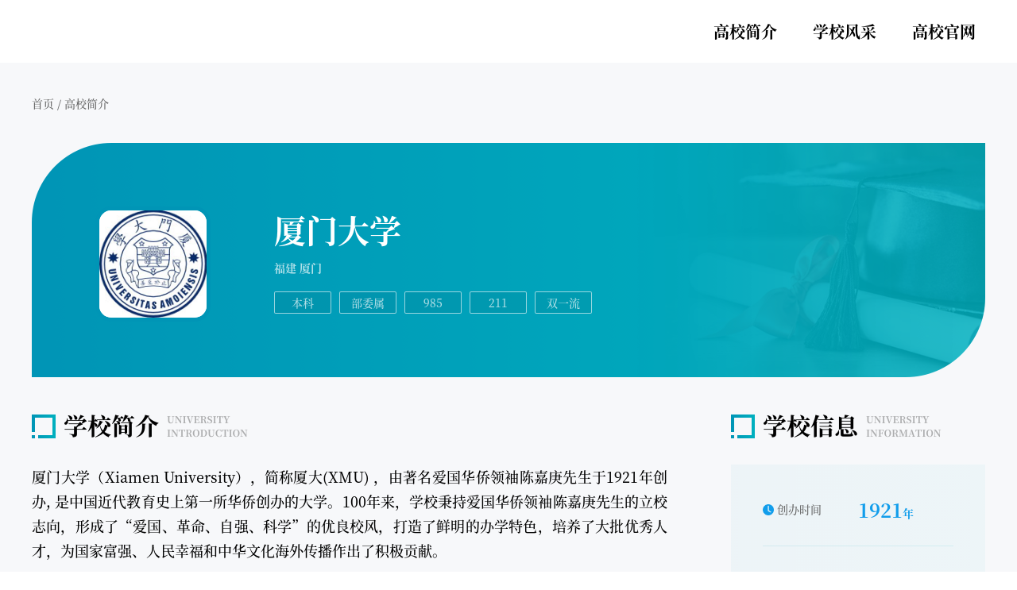

--- FILE ---
content_type: text/html; charset=utf-8
request_url: https://www.yunzhaokao.org.cn/xmu/overview
body_size: 12387
content:
<!doctype html>
    <head >
        <meta http-equiv="X-UA-Compatible" content="IE=edge,chrome=1">
        <meta name="viewport" content="width=device-width,initial-scale=1,maximum-scale=1,user-scalable=no,viewport-fit=cover">
        <meta name="renderer" content="webkit">
        <meta name="format-detection" content="telephone=no, email=no, address=no">
        <meta http-equiv="pragma" content="no-cache">
        <meta http-equiv="cache-control" content="no-cache">
        <meta http-equiv="expires" content="0">
        <style>body{font-size:16px}.isie-wrapper{position:fixed;width:100%;height:100%;left:0;top:0;background-color:#fff;display:none;z-index:99999}.isie-wrapper .img{text-align:center;padding:100px 0 20px}.isie-wrapper .img img{width:168px}.isie-wrapper p{font-size:16px;color:#333;text-align:center;line-height:1.4;margin:0 0 10px}.isie-wrapper a{font-size:16px;color:#2088fe}</style>
        <title>厦门大学介绍</title><meta data-n-head="ssr" charset="utf-8"><meta data-n-head="ssr" name="author" content="四川省教育考试院指导、四川省招生考试指导中心、封面传媒科技有限责任公司"><meta data-n-head="ssr" data-hid="keywords" name="keywords" content="厦门大学,厦门大学介绍,厦门大学简介概况,厦门大学官方电话,厦门大学地址"><meta data-n-head="ssr" data-hid="description" name="description" content="厦门大学创办时间，厦门大学占地面积，厦门大学重点学科，厦门大学官方地址，厦门大学学校地址"><link data-n-head="ssr" rel="icon" type="image/x-icon" href="https://static-cdn.yunzhaokao.org.cn/favicon.ico"><link data-n-head="ssr" rel="alternate icon" type="image/x-icon" href="https://static-cdn.yunzhaokao.org.cn/favicon.ico"><link data-n-head="ssr" rel="shortcut icon" type="image/x-icon" href="https://static-cdn.yunzhaokao.org.cn/favicon.ico"><script data-n-head="ssr" src="https://static-cdn.yunzhaokao.org.cn/node_modules/20220512/rem.js" type="text/javascript" charset="utf-8"></script><link rel="preload" href="https://static-cdn.yunzhaokao.org.cn/home/faea12a.js" as="script"><link rel="preload" href="https://static-cdn.yunzhaokao.org.cn/home/2a14ffb.js" as="script"><link rel="preload" href="https://static-cdn.yunzhaokao.org.cn/home/css/16483f8.css" as="style"><link rel="preload" href="https://static-cdn.yunzhaokao.org.cn/home/8fa27f3.js" as="script"><link rel="preload" href="https://static-cdn.yunzhaokao.org.cn/home/css/8f02faa.css" as="style"><link rel="preload" href="https://static-cdn.yunzhaokao.org.cn/home/6536986.js" as="script"><link rel="preload" href="https://static-cdn.yunzhaokao.org.cn/home/css/7fca714.css" as="style"><link rel="preload" href="https://static-cdn.yunzhaokao.org.cn/home/2ced203.js" as="script"><link rel="stylesheet" href="https://static-cdn.yunzhaokao.org.cn/home/css/16483f8.css"><link rel="stylesheet" href="https://static-cdn.yunzhaokao.org.cn/home/css/8f02faa.css"><link rel="stylesheet" href="https://static-cdn.yunzhaokao.org.cn/home/css/7fca714.css">
    </head>
    <body >
        <div data-server-rendered="true" id="__nuxt"><div class="loading-wrapper" style="display:none;"><svg t="1648112496173" viewBox="0 0 1024 1024" version="1.1" xmlns="http://www.w3.org/2000/svg" p-id="2250" width="200" height="200" class="icon"><path d="M527.2 44.16C310.496 28.224 142.144 139.68 71.424 339.2c38.752-109.344 191.744-208.32 301.376-233.376 204.736-46.88 377.6 106.88 419.04 291.36 15.008 66.592-0.384 248.16 133.632 191.552 87.328-36.896 52-171.168 28.64-237.152-47.808-134.592-189.952-289.92-426.912-307.424z m-46.496 934.016c216.032 23.168 388.256-82.528 466.176-279.552-42.72 108-199.168 201.696-309.568 223.136-206.368 39.936-373.44-119.488-408.256-305.216-12.576-67.04 9.344-248-126.624-195.968-88.64 34.016-58.24 169.344-37.248 236.032 42.88 136.288 179.232 296.288 415.52 321.6z" p-id="2251"></path></svg></div><div id="__layout"><div class="page-wrapper"><div class="header-wrapper"><div class="header-left"><img src="https://imgcdn.yunzhaokao.org.cn/university/t14t/20220531/u37u/837e4f11e6e0468ab272ad15d61207d1.png" alt class="logo"> <!----></div> <div class="header-nav" style="opacity:0;"><div class="header-nav-item"><a href="/xmu" target="_blank" class="nuxt-link-active">高校简介</a></div><div class="header-nav-item"><a href="/xmu/news/86" target="_blank">学校风采</a></div><div class="header-nav-item"><a href="/xmu/overview" aria-current="page" target="_blank" class="nuxt-link-exact-active nuxt-link-active">高校官网</a></div> <!----> <!----></div></div> <div class="page-overview"><div class="page-crumbs">
        首页 / 高校简介
    </div> <div class="overview-wrapper"><div class="page-top-wrapper"></div> <div class="overview-top"><div class="img"><img src="https://imgcdn.yunzhaokao.org.cn/university/t14t/20220506/u37u/5067346f103745fabaa4c39429a0f998/crop_d25c374346e74813a0776d821c9d73b1.png" alt></div> <div class="info"><h2>厦门大学</h2> <p class="address">福建 厦门</p> <div class="labels"><span>本科</span> <span>部委属</span> <span>985</span><span>211</span><span>双一流</span></div></div></div> <!----> <div class="overview-main"><div class="overview-inner"><div class="overview-container"><img src="https://static-cdn.yunzhaokao.org.cn/home/img/school_profile.d6cdfe8.png" alt class="overview-title"> <div class="overview-content"><div class="overview-content-inner"><p>厦门大学（Xiamen University），简称厦大(XMU) ，由著名爱国华侨领袖陈嘉庚先生于1921年创办, 是中国近代教育史上第一所华侨创办的大学。100年来，学校秉持爱国华侨领袖陈嘉庚先生的立校志向，形成了“爱国、革命、自强、科学”的优良校风，打造了鲜明的办学特色，培养了大批优秀人才，为国家富强、人民幸福和中华文化海外传播作出了积极贡献。</p><p>学校建有思明校区、漳州校区、翔安校区和马来西亚分校，设有研究生院、6个学部以及33个学院（直属系）和16个研究院，形成了覆盖哲学、经济学、法学、教育学、文学、历史学、理学、工学、医学、管理学、艺术学、交叉学科12个学科门类的学科体系。拥有5个一级学科国家重点学科、9个二级学科国家重点学科。设有32个博士后流动站；37个博士学位授权一级学科，46个硕士学位授权一级学科；8个自主设置二级交叉学科；2个博士专业学位授权类别，29个硕士专业学位授权类别。2022年，教育学、化学、海洋科学、生物学、生态学、统计学共6个学科入选国家公布的世界一流学科建设名单。</p><p>学校现有专任教师近3000人，其中，教授、副教授占比74.3%。共有两院院士32人（含双聘18人），文科资深教授1人，发展中国家科学院院士4人，中国医学科学院学部委员2人，国家重点研发计划项目负责人30人，特岗学者2人、青年学者23人，国家杰出青年科学基金获得者60人，国家高层次人才特殊支持计划领军人才38人、青年拔尖人才17人，国家优秀青年科学基金获得者58人；国家创新研究群体11个、国家自然科学基金基础科学中心项目2项、教育部创新团队9个，国家级教学名师6人。</p><p>学校现有在校学生44000余人，其中本科生20000余人、硕士研究生18000余人、博士研究生5000余人。学校内部质量保障体系入选联合国教科文组织“高等教育内部质量保障优秀原则和创新实践研究典型案例”，学校是中国也是东亚地区唯一入选高校。学校获第六、第七、第八届国家级高等教育教学成果一等奖1项、二等奖15项。8个学科入选教育部基础学科拔尖学生培养计划2.0基地，11个专业（13个项目）入选教育部卓越人才教育培养计划；44个专业入选国家级一流专业建设点；44门课程入选国家首批一流本科课程。学校入选教育部课程思政教学研究示范中心，2门课程入选教育部课程思政示范课程。现有6个国家级实验教学示范中心、3个国家级虚拟仿真实验教学中心、1个国家临床教学培训示范中心、3个国家级大学生校外实践教育基地。46名教师入选2018-2022年教育部高等学校教学指导委员会。</p><p>学校设有300多个研究机构。其中，国家级协同创新中心2个（牵头单位），国家重点实验室4个，国家工程技术研究中心1个，国家工程实验室1个，国家地方联合工程研究中心2个，国家地方联合工程实验室 3个，国家产教融合创新平台1个，国家野外科学观测研究站1个，国家高端智库（培育）1个，教育部重点实验室５个，教育部工程研究中心3个，教育部野外科学观测研究站1个，教育部人文社科重点研究基地5个。</p><p>学校对外交流与合作深入开展，已与境外259所高校签署了校际合作协议，与52所世界知名高校开展实质性交流合作。学校积极参与国际中文教育工作，已在五大洲的12个国家建设14所孔子学院和48个孔子课堂，是“双一流”建设高校中承建数量最多、孔子学院分布最广的中方合作院校之一。在对台交流方面，已成为台湾研究的重镇和两岸学术、文化交流的前沿。2014年7月，厦门大学马来西亚分校奠基，成为中国首个在海外建设独立校园的大学，被中央媒体誉为镶嵌在“一带一路”上的一颗明珠；已开设22个本科专业、7个硕士专业、4个博士专业，在校生6000余人、教职员工500余人，生源主要来自“一带一路”沿线的33个国家和地区。</p><p>面向新百年，厦门大学在全面建成世界知名高水平研究型大学的基础上，全力奋进第二个百年目标，建成具有厦大风格的中国特色世界一流大学。到2035年跻身世界一流大学行列；到本世纪中叶，即到中华人民共和国成立百年之际，跃居世界一流大学前列。</p><p><br/></p></div> <div class="disclaimers-wrapper"><div class="disclaimers-inner"><h4>免责声明</h4> <p>1、本网站显示的厦门大学信息（包括图文、视频、数据等）仅供参考，具体信息以学校官网或考试院公布的为准。</p> <p>2、本网站所刊载内容之知识产权为封面传媒及/或相关权利人专属所有或持有。未经许可，禁止转载、摘编、复制及建立镜像等任何方式使用。</p> <p>3、如对本网站显示的相关数据或服务有任何疑问，可通过电话或邮件联系我们。电话：028-86969110，邮箱：wybl@thecover.cn。</p></div></div></div> <!----></div></div> <div class="overview-data"><div class="module-item"><div class="module-title"><img src="https://static-cdn.yunzhaokao.org.cn/home/img/school_info.906d634.png" alt></div> <div class="overview-data-inner"><div class="date overview-data-item"><p><img src="[data-uri]" alt><span>创办时间</span></p> <div class="num"><span>1921</span>年
                            </div></div> <div class="area overview-data-item"><p><img src="[data-uri]" alt><span>占地面积</span></p> <div class="num"><span>9700</span>亩
                            </div></div> <div class="disciplines overview-data-item"><p><img src="[data-uri]" alt><span>国家重点学科</span></p> <div class="num"><span>14</span>个
                            </div></div> <div class="doctor overview-data-item"><p><img src="[data-uri]" alt><span>硕士点</span></p> <div class="num"><span>46</span>个
                            </div></div> <div class="master overview-data-item"><p><img src="[data-uri]" alt><span>博士点</span></p> <div class="num"><span>37</span>个
                            </div></div></div></div> <div class="module-item"><div class="module-title"><img src="https://static-cdn.yunzhaokao.org.cn/home/img/contact_information.5d80994.png" alt></div> <div class="overview-data-inner"><div class="overview-data-item"><p><img src="https://static-cdn.yunzhaokao.org.cn/home/img/overview_phone_grey_icon.0a57e2b.png" alt><span>官方电话：</span></p> <p class="info">0592-2180000</p></div> <div class="overview-data-item"><p><img src="[data-uri]" alt><span>电子邮箱：</span></p> <p class="info">cdi@xmu.edu.cn</p></div> <div class="overview-data-item"><p><img src="[data-uri]" alt><span>学校地址：</span></p> <p class="info">福建省厦门市思明区思明南路422号</p></div></div></div></div></div></div></div> <div class="back-top" style="display:none;"></div> <div class="footer-wrapper"><div class="pre-margin"></div> <div class="footer-inner"><img src="https://static-cdn.yunzhaokao.org.cn/home/img/logo.85e68a0.png" alt class="logo"> <p class="first-text info"><span class="has-link">网站简介</span><span class="has-link">网站声明</span><span>电话：028-86969110</span><span>邮箱：wybl@thecover.cn</span></p> <!----> <p class="other"><span>四川省招生考试指导中心 四川封面传媒有限责任公司  版权所有</span><span>蜀ICP备2022008664号</span></p> <!----> <div class="qrcode"><div class="img"></div> <p>扫码访问手机版</p></div></div> <div class="next-margin"></div></div> <!----></div></div></div><script>window.__NUXT__=(function(a,b,c,d,e,f,g,h,i,j,k){return {layout:"detail",data:[{data:{id:e,name:f,icon:g,province:"福建",city:"厦门",level:"1",belong:h,character:"0,1,2",phone:"0592-2180000",email:"cdi@xmu.edu.cn",position:"福建省厦门市思明区思明南路422号",establishDate:1921,areaCover:9700,nationalDisciplines:14,doctorPoint:37,masterPoint:46,brief:"\u003Cp\u003E厦门大学（Xiamen University），简称厦大(XMU) ，由著名爱国华侨领袖陈嘉庚先生于1921年创办, 是中国近代教育史上第一所华侨创办的大学。100年来，学校秉持爱国华侨领袖陈嘉庚先生的立校志向，形成了“爱国、革命、自强、科学”的优良校风，打造了鲜明的办学特色，培养了大批优秀人才，为国家富强、人民幸福和中华文化海外传播作出了积极贡献。\u003C\u002Fp\u003E\u003Cp\u003E学校建有思明校区、漳州校区、翔安校区和马来西亚分校，设有研究生院、6个学部以及33个学院（直属系）和16个研究院，形成了覆盖哲学、经济学、法学、教育学、文学、历史学、理学、工学、医学、管理学、艺术学、交叉学科12个学科门类的学科体系。拥有5个一级学科国家重点学科、9个二级学科国家重点学科。设有32个博士后流动站；37个博士学位授权一级学科，46个硕士学位授权一级学科；8个自主设置二级交叉学科；2个博士专业学位授权类别，29个硕士专业学位授权类别。2022年，教育学、化学、海洋科学、生物学、生态学、统计学共6个学科入选国家公布的世界一流学科建设名单。\u003C\u002Fp\u003E\u003Cp\u003E学校现有专任教师近3000人，其中，教授、副教授占比74.3%。共有两院院士32人（含双聘18人），文科资深教授1人，发展中国家科学院院士4人，中国医学科学院学部委员2人，国家重点研发计划项目负责人30人，特岗学者2人、青年学者23人，国家杰出青年科学基金获得者60人，国家高层次人才特殊支持计划领军人才38人、青年拔尖人才17人，国家优秀青年科学基金获得者58人；国家创新研究群体11个、国家自然科学基金基础科学中心项目2项、教育部创新团队9个，国家级教学名师6人。\u003C\u002Fp\u003E\u003Cp\u003E学校现有在校学生44000余人，其中本科生20000余人、硕士研究生18000余人、博士研究生5000余人。学校内部质量保障体系入选联合国教科文组织“高等教育内部质量保障优秀原则和创新实践研究典型案例”，学校是中国也是东亚地区唯一入选高校。学校获第六、第七、第八届国家级高等教育教学成果一等奖1项、二等奖15项。8个学科入选教育部基础学科拔尖学生培养计划2.0基地，11个专业（13个项目）入选教育部卓越人才教育培养计划；44个专业入选国家级一流专业建设点；44门课程入选国家首批一流本科课程。学校入选教育部课程思政教学研究示范中心，2门课程入选教育部课程思政示范课程。现有6个国家级实验教学示范中心、3个国家级虚拟仿真实验教学中心、1个国家临床教学培训示范中心、3个国家级大学生校外实践教育基地。46名教师入选2018-2022年教育部高等学校教学指导委员会。\u003C\u002Fp\u003E\u003Cp\u003E学校设有300多个研究机构。其中，国家级协同创新中心2个（牵头单位），国家重点实验室4个，国家工程技术研究中心1个，国家工程实验室1个，国家地方联合工程研究中心2个，国家地方联合工程实验室 3个，国家产教融合创新平台1个，国家野外科学观测研究站1个，国家高端智库（培育）1个，教育部重点实验室５个，教育部工程研究中心3个，教育部野外科学观测研究站1个，教育部人文社科重点研究基地5个。\u003C\u002Fp\u003E\u003Cp\u003E学校对外交流与合作深入开展，已与境外259所高校签署了校际合作协议，与52所世界知名高校开展实质性交流合作。学校积极参与国际中文教育工作，已在五大洲的12个国家建设14所孔子学院和48个孔子课堂，是“双一流”建设高校中承建数量最多、孔子学院分布最广的中方合作院校之一。在对台交流方面，已成为台湾研究的重镇和两岸学术、文化交流的前沿。2014年7月，厦门大学马来西亚分校奠基，成为中国首个在海外建设独立校园的大学，被中央媒体誉为镶嵌在“一带一路”上的一颗明珠；已开设22个本科专业、7个硕士专业、4个博士专业，在校生6000余人、教职员工500余人，生源主要来自“一带一路”沿线的33个国家和地区。\u003C\u002Fp\u003E\u003Cp\u003E面向新百年，厦门大学在全面建成世界知名高水平研究型大学的基础上，全力奋进第二个百年目标，建成具有厦大风格的中国特色世界一流大学。到2035年跻身世界一流大学行列；到本世纪中叶，即到中华人民共和国成立百年之际，跃居世界一流大学前列。\u003C\u002Fp\u003E\u003Cp\u003E\u003Cbr\u002F\u003E\u003C\u002Fp\u003E"}}],fetch:{},error:b,state:{isMoible:c,isCruise:c,storageCameraPos:b,schoolVideoPlayed:c,popData:b,slideNoticeFlag:c,schoolData:{id:e,code:"10384",name:f,logo:"https:\u002F\u002Fimgcdn.yunzhaokao.org.cn\u002Funiversity\u002Ft14t\u002F20220531\u002Fu37u\u002F837e4f11e6e0468ab272ad15d61207d1.png",status:h,menusTop:[{id:50,name:"高校简介",icon:d,position:a,type:i,extraData:d,relateType:12,status:a},{id:319,name:"学校风采",position:a,type:3,relateType:11,relateId:86,status:a},{id:318,name:"高校官网",linkUrl:"https:\u002F\u002Fwww.xmu.edu.cn\u002F",position:a,type:j,relateType:j,relateId:78,status:a}],type:4,share:{shareImg:d},shareSwitch:a,icon:g},onlineData:b,audioPaused:c,infoNav:[],whereSearchSchool:{pageSize:i},majorSearchData:b,userAgent:"Mozilla\u002F5.0 (Macintosh; Intel Mac OS X 10_15_7) AppleWebKit\u002F537.36 (KHTML, like Gecko) Chrome\u002F131.0.0.0 Safari\u002F537.36; ClaudeBot\u002F1.0; +claudebot@anthropic.com)"},serverRendered:true,routePath:"\u002Fxmu\u002Foverview",config:{_app:{basePath:k,assetsPath:k,cdnURL:"https:\u002F\u002Fstatic-cdn.yunzhaokao.org.cn\u002Fhome\u002F"}}}}(0,null,false,"",98,"厦门大学","https:\u002F\u002Fimgcdn.yunzhaokao.org.cn\u002Funiversity\u002Ft14t\u002F20220506\u002Fu37u\u002F5067346f103745fabaa4c39429a0f998\u002Fcrop_d25c374346e74813a0776d821c9d73b1.png",1,10,13,"\u002F"));</script><script src="https://static-cdn.yunzhaokao.org.cn/home/faea12a.js" defer></script><script src="https://static-cdn.yunzhaokao.org.cn/home/2ced203.js" defer></script><script src="https://static-cdn.yunzhaokao.org.cn/home/2a14ffb.js" defer></script><script src="https://static-cdn.yunzhaokao.org.cn/home/8fa27f3.js" defer></script><script src="https://static-cdn.yunzhaokao.org.cn/home/6536986.js" defer></script>
        <div id="isie_wrapper" class="isie-wrapper">
            <div class="img">
                <img src="https://static-cdn.yunzhaokao.org.cn/ie_icon.png" alt="">
            </div>
            <p>当前浏览器版本过低，推荐使用谷歌浏览器打开。</p>
            <p>
                点击<a href="https://www.google.cn/chrome/">“这里”</a>下载谷歌浏览器
            </p>
        </div>
        <script>var UA=navigator.userAgent;(window.ActiveXObject||"ActiveXObject"in window)&&(document.getElementById("isie_wrapper").style.display="block",document.execCommand("stop"));var _hmt=_hmt||[];!function(){var e=document.createElement("script");e.src="https://hm.baidu.com/hm.js?e20b362bd2437129ffb44ba94baf6b81";var t=document.getElementsByTagName("script")[0];t.parentNode.insertBefore(e,t)}()</script>
    </body>



--- FILE ---
content_type: text/css
request_url: https://static-cdn.yunzhaokao.org.cn/home/css/7fca714.css
body_size: 9678
content:
.overview-wrapper{width:1200px;margin:auto;position:relative;overflow:hidden;padding-bottom:60px}.overview-wrapper .page-top-wrapper{width:1200px;height:295px}.overview-wrapper .page-top-wrapper:after{background:url(https://static-cdn.yunzhaokao.org.cn/home/img/detail_top_bg_new.2275a52.png) no-repeat 100% 0;background-size:100%}.overview-wrapper .overview-top{padding:80px 80px 0;height:295px;width:100%;display:flex;box-sizing:border-box;position:relative;margin:0 auto 47px}.overview-wrapper .overview-top .img{width:135px;height:135px;flex-shrink:0;margin-right:80px;background-color:#fff;border-radius:20px;border:5px solid #0095b6;overflow:hidden}.overview-wrapper .overview-top .info{flex:1;overflow:hidden}.overview-wrapper .overview-top .info h2{font-family:"SourceHanSerifCN-Bold";font-size:40px;color:#fff;line-height:57px;overflow:hidden;text-overflow:ellipsis;display:-webkit-box;-webkit-box-orient:vertical;-webkit-line-clamp:2;word-wrap:break-word;margin-bottom:10px}.overview-wrapper .overview-top .info .address{font-family:"SourceHanSerifCN-Bold";font-size:14px;color:hsla(0,0%,100%,.7);line-height:20px;margin-bottom:20px}.overview-wrapper .overview-top .info .labels span{margin:0 10px 10px 0;display:inline-flex;align-items:center;justify-content:center;min-width:72px;height:28px;background:rgba(0,0,0,.05);border-radius:2px;border:1px solid hsla(0,0%,100%,.6);box-sizing:border-box;padding:0 5px;font-size:14px;color:hsla(0,0%,100%,.7)}.overview-wrapper .overview-main{display:flex}.overview-wrapper .overview-inner{flex:1}.overview-wrapper .overview-data{width:320px;padding-left:80px}.overview-wrapper .overview-data .overview-data-inner{box-sizing:border-box;display:flex;align-items:center;justify-content:center}.overview-wrapper .overview-data .overview-data-inner div{flex:1;line-height:1.4}.overview-wrapper .overview-data .overview-data-inner div .num{font-size:14px;color:#119deb}.overview-wrapper .overview-data .overview-data-inner div p{font-size:13px;color:#666;display:flex;align-items:center}.overview-wrapper .overview-data .overview-data-inner div p img{width:14px;margin-right:4px}.overview-wrapper .overview-data .overview-data-inner div.area .num{color:#2c4aad}.overview-wrapper .overview-data .overview-data-inner div.disciplines .num{color:#d64e57}.overview-wrapper .overview-data .overview-data-inner div.doctor .num{color:#38b4ab}.overview-wrapper .overview-data .overview-data-inner div.master .num{color:#c8a57c}.overview-wrapper .overview-container{width:100%;margin:0 auto;position:relative;min-height:calc(100vh - 664px)}.overview-wrapper .overview-container .overview-title{height:30px;width:auto;margin-bottom:33px}.overview-wrapper .overview-container .overview-content{font-size:18px;color:#000;line-height:31px;position:relative;text-align:justify}.overview-wrapper .overview-container .overview-content p{margin-bottom:30px}.overview-wrapper .overview-container .overview-content img{max-width:100%}.overview-wrapper .module-item{margin-top:80px;display:flex;flex-direction:column}.overview-wrapper .module-item:first-child{margin-top:0}.overview-wrapper .module-item .module-title{height:30px;margin-bottom:33px}.overview-wrapper .module-item .module-title img{width:auto;height:100%}.overview-wrapper .module-item .overview-data-inner{height:auto;display:flex;flex-direction:column;background:linear-gradient(270deg,rgba(0,177,191,.04),rgba(0,149,182,.04));padding:10px 40px}.overview-wrapper .module-item .overview-data-inner .overview-data-item{display:flex;width:100%;padding:30px 0;position:relative;flex-wrap:wrap}.overview-wrapper .module-item .overview-data-inner .overview-data-item>p{font-size:14px;justify-content:flex-start;flex:1}.overview-wrapper .module-item .overview-data-inner .overview-data-item>div{font-family:"SourceHanSerifCN-Bold";justify-content:flex-start;flex:1}.overview-wrapper .module-item .overview-data-inner .overview-data-item .info{width:100%;flex:initial;margin-top:10px;padding-left:18px;font-size:16px;color:#000}.overview-wrapper .module-item .overview-data-inner .overview-data-item .num span{font-size:24px}.overview-wrapper .module-item .overview-data-inner .overview-data-item:not(:last-child):after{content:"";display:block;width:100%;height:1px;background:linear-gradient(270deg,rgba(0,177,191,.1),rgba(0,149,182,.1));position:absolute;bottom:0}.is-moible{background:#f7f8fa}.is-moible .page-overview{min-height:calc(100vh - 5.84rem)}.is-moible .overview-wrapper{width:100%;padding-bottom:0;background-color:#f7f8fa}.is-moible .overview-wrapper .overview-top{width:100%;height:auto;min-height:3.7867rem;padding:.5333rem .4rem 1.12rem;background:url(https://static-cdn.yunzhaokao.org.cn/home/img/moible_detail_top_bg_new.3439d3d.png) no-repeat top;background-size:cover;margin-bottom:0}.is-moible .overview-wrapper .overview-top .img{width:2.1333rem;height:2.1333rem;margin-right:.4rem;border-radius:.2667rem;padding:.1067rem;border:none}.is-moible .overview-wrapper .overview-top .info h2{line-height:.76rem;font-size:.5333rem;text-align:justify;margin-bottom:.1067rem}.is-moible .overview-wrapper .overview-top .info .address{font-size:.32rem;overflow:hidden;margin-bottom:.2133rem;text-align:justify}.is-moible .overview-wrapper .overview-top .info .address span{display:inline-block}.is-moible .overview-wrapper .overview-top .info .address span:after{content:"|";display:inline-block;margin:0 .2667rem}.is-moible .overview-wrapper .overview-top .info .address span:last-child:after{display:none}.is-moible .overview-wrapper .overview-top .info .labels span{font-size:.32rem;min-width:1.6rem;height:.5867rem;background:rgba(0,0,0,.05);border-radius:.0533rem;border:1px solid hsla(0,0%,100%,.6);box-sizing:border-box;margin-right:.0933rem;margin-bottom:.0933rem;padding:0 3px;line-height:.5867rem}.is-moible .overview-wrapper .overview-top .info .labels span:last-child{margin-right:0}.is-moible .overview-wrapper .overview-moible-title{padding-top:.2667rem;width:auto;height:.5333rem;margin-bottom:.5467rem}.is-moible .overview-wrapper .overview-data{width:100%;margin:-.5333rem 0 0;padding:.5333rem .4rem .4rem;border-radius:.48rem 0 0 0;overflow:hidden;background:#fff;position:relative}.is-moible .overview-wrapper .overview-data .overview-data-inner{height:auto;align-items:flex-start;flex-wrap:wrap;justify-content:flex-start}.is-moible .overview-wrapper .overview-data .overview-data-inner .overview-data-item{flex:1;flex:none;width:2.9067rem;height:2.44rem;background:#fafbfc;border-radius:.2667rem;border:1px solid #e3e3e3;margin:0 .24rem .24rem 0;box-sizing:border-box;display:flex;flex-direction:column;align-items:center}.is-moible .overview-wrapper .overview-data .overview-data-inner .overview-data-item .num{font-family:"SourceHanSerifCN-Heavy";display:flex;align-items:flex-end;justify-content:center;flex:1;font-size:.3467rem}.is-moible .overview-wrapper .overview-data .overview-data-inner .overview-data-item .num span{font-size:.5867rem}.is-moible .overview-wrapper .overview-data .overview-data-inner .overview-data-item p{color:#666;height:1.1333rem;font-size:.3467rem}.is-moible .overview-wrapper .overview-data .overview-data-inner .overview-data-item p img{width:.32rem}.is-moible .overview-wrapper .overview-data .overview-data-inner .overview-data-item:last-child{margin-right:0}.is-moible .overview-wrapper .overview-data .overview-data-info{margin-top:.56rem;margin-right:.4rem}.is-moible .overview-wrapper .overview-data .overview-data-info .info-item{margin-right:.4rem;display:flex;border-top:1px solid rgba(0,0,0,.15);padding:.3333rem 0 .3067rem;font-size:.3733rem;color:#333;font-family:"SourceHanSerifCN-bold"}.is-moible .overview-wrapper .overview-data .overview-data-info .info-item span{text-align:left}.is-moible .overview-wrapper .overview-data .overview-data-info .info-item span:last-child{flex:1}.is-moible .overview-wrapper .overview-data .overview-data-info .info-item span:first-child{width:auto;font-family:"SourceHanSerifCN-Medium";color:#666}.is-moible .overview-wrapper .overview-main{margin-top:.2667rem}.is-moible .overview-wrapper .overview-inner .overview-container{width:100%;border-radius:0;background:#fff;padding:.8rem .4rem;box-sizing:border-box;min-height:0}.is-moible .overview-wrapper .overview-inner .overview-container .overview-title{height:.5333rem;margin-bottom:.3467rem}.is-moible .overview-wrapper .overview-inner .overview-container:after{display:none}.is-moible .overview-wrapper .overview-inner .overview-content{padding:0;font-size:.4267rem}.is-moible .overview-wrapper .overview-inner .overview-fold-btn{background:linear-gradient(hsla(0,0%,100%,0),#fff 50%,#fff);height:2.1333rem;position:absolute;bottom:.5333rem;left:0;width:100%;padding:1.0667rem .4rem 0;box-sizing:border-box}.is-moible .overview-wrapper .overview-inner .overview-fold-btn p{background-color:#f2f9fd;border-radius:.1067rem;height:1.0667rem;line-height:1.4;color:#0095b6;font-size:.4267rem;display:flex;align-items:center;justify-content:center;cursor:pointer}.is-moible .overview-wrapper .overview-inner.content-fold .overview-content{max-height:8.8rem;overflow:hidden}.disclaimers-wrapper{padding-top:60px;border-top:1px solid #e5e5e5;margin-top:60px}.disclaimers-wrapper h4{font-family:"SourceHanSerifCN-Bold";font-size:16px;color:#c80f2e;line-height:23px;margin-bottom:10px}.disclaimers-wrapper p{color:#999;font-size:13px;line-height:22px;margin:0!important;text-align:justify}.is-moible .disclaimers-wrapper{padding-top:.5333rem;margin-top:.8rem}.is-moible .disclaimers-wrapper h4{font-weight:400!important;font-size:.3467rem;margin-bottom:.4rem}.is-moible .disclaimers-wrapper p{font-size:.2933rem;line-height:.48rem}

--- FILE ---
content_type: text/css
request_url: https://static-cdn.yunzhaokao.org.cn/home/css/2f3155e.css
body_size: 554
content:
.disclaimers-wrapper{padding-top:60px;border-top:1px solid #e5e5e5;margin-top:60px}.disclaimers-wrapper h4{font-family:"SourceHanSerifCN-Bold";font-size:16px;color:#c80f2e;line-height:23px;margin-bottom:10px}.disclaimers-wrapper p{color:#999;font-size:13px;line-height:22px;margin:0!important;text-align:justify}.is-moible .disclaimers-wrapper{padding-top:.5333rem;margin-top:.8rem}.is-moible .disclaimers-wrapper h4{font-weight:400!important;font-size:.3467rem;margin-bottom:.4rem}.is-moible .disclaimers-wrapper p{font-size:.2933rem;line-height:.48rem}

--- FILE ---
content_type: text/css
request_url: https://static-cdn.yunzhaokao.org.cn/home/css/f53c342.css
body_size: 31483
content:
.page-school{height:100vh;font-size:0;overflow:hidden}.page-school .school-wrapper{position:relative;height:100%}.page-school .school-wrapper .school-inner{height:100%}.page-school .school-wrapper .school-inner .school-num{position:absolute;left:30px;top:56px;padding:5px 27px 5px 8px;background:hsla(0,0%,100%,.7);border-radius:8px;-webkit-backdrop-filter:blur(14px);backdrop-filter:blur(14px);z-index:9999}.page-school .school-wrapper .school-inner .school-num p{line-height:1.5;font-size:14px;color:#333}.page-school .school-wrapper .school-inner .school-btns{position:absolute;left:30px;bottom:40px;z-index:9999;display:flex}.page-school .school-wrapper .school-inner .school-btns .school-btn{margin-left:20px;cursor:pointer;text-align:center;position:relative}.page-school .school-wrapper .school-inner .school-btns .school-btn .img{width:52px;height:52px;margin-bottom:6px;position:relative}.page-school .school-wrapper .school-inner .school-btns .school-btn .img img{position:absolute;left:0;top:0}.page-school .school-wrapper .school-inner .school-btns .school-btn span{color:#666;font-size:14px;display:inline-block;line-height:20px;background:hsla(0,0%,100%,.9);border-radius:10px;-webkit-backdrop-filter:blur(10px);backdrop-filter:blur(10px);padding:0 10px;min-width:44px;box-sizing:border-box}.page-school .school-wrapper .school-inner .school-btns .school-btn:first-child{margin-right:0}.page-school .school-wrapper .school-inner .school-btns .school-btn.praised span{color:#0095b6}.page-school .school-wrapper .school-inner .school-btns .school-share-pop{width:262px;background:#fff;border-radius:12px 12px 12px 0;border:1px solid #0095b6;position:absolute;left:0;bottom:86px;overflow:hidden;box-sizing:border-box;opacity:0;transform:scale(0);-webkit-animation:fadeInScale .5s forwards;animation:fadeInScale .5s forwards}.page-school .school-wrapper .school-inner .school-btns .school-share-pop .school-share-title{line-height:32px;background-color:#0095b6;font-size:16px;color:#fff}.page-school .school-wrapper .school-inner .school-btns .school-share-pop .school-share-close{position:absolute;width:24px;right:4px;top:4px}.page-school .school-wrapper .school-inner .school-btns .school-share-pop .school-share-pop-inner{padding:40px 25px 30px}.page-school .school-wrapper .school-inner .school-btns .school-share-pop .school-share-pop-inner .school-qrcode{padding-bottom:20px}.page-school .school-wrapper .school-inner .school-btns .school-share-pop .school-share-pop-inner .school-qrcode .school-code{width:120px;height:120px;border:1px solid rgba(0,149,182,.7);margin:0 auto 8px}.page-school .school-wrapper .school-inner .school-btns .school-share-pop .school-share-pop-inner .school-qrcode canvas{width:116px;height:116px;margin:2px}.page-school .school-wrapper .school-inner .school-btns .school-share-pop .school-share-pop-inner .school-qrcode p{font-size:12px;color:#666;line-height:1.4;padding-bottom:20px;text-align:center}.page-school .school-wrapper .school-inner .school-btns .school-share-pop .school-share-pop-inner .school-qrcode:after{content:"";display:block;width:120px;height:1px;background:rgba(0,149,182,.43);margin:0 auto}.page-school .school-wrapper .school-inner .school-btns .school-share-pop .school-share-pop-inner .school-url-box{height:32px;background:#f4fdff;border-radius:30px;border:1px solid rgba(0,149,182,.7);box-sizing:border-box;margin-bottom:24px;display:flex;align-items:center;padding:0 7px 0 34px;background:url(https://static-cdn.yunzhaokao.org.cn/home/img/share_website_icon.bba2d73.png) no-repeat 7px;background-size:20px auto}.page-school .school-wrapper .school-inner .school-btns .school-share-pop .school-share-pop-inner .school-url-box p{overflow:hidden;white-space:nowrap;text-overflow:ellipsis;font-size:12px;color:#666}.page-school .school-wrapper .school-inner .school-btns .school-share-pop .school-share-pop-inner .school-url-btn{width:112px;height:32px;background:#0095b6;border-radius:16px;margin:0 auto;font-size:14px;color:#fff;display:flex;align-items:center;line-height:1.4;justify-content:center}.page-school .school-wrapper .school-inner .school-btns .school-share-pop .school-share-pop-inner .school-url-btn:before{content:"";width:16px;height:16px;background:url([data-uri]) no-repeat 0;background-size:100% 100%;margin-right:4px}.page-school .school-wrapper .school-inner .school-not-settled-inner{padding-top:200px}.page-school .school-wrapper .school-inner.has-bottom .robot-wrapper,.page-school .school-wrapper .school-inner.has-bottom .school-btns{bottom:143px}.page-school .school-video{width:100%;height:100%;background-color:#000;z-index:9999;position:absolute;left:0;top:0}.page-school .school-video video{width:100%;height:100%}.page-school .school-video .video-play-btn{position:absolute;width:100%;height:100%;left:0;top:0;cursor:pointer;background-color:rgba(0,0,0,.2)}.page-school .school-video .video-play-btn img{position:relative;width:80px;height:80px;left:50%;top:50%;transform:translate3d(-50%,-50%,0)}.page-school .school-video .video-skip-btn{position:absolute;left:50%;bottom:40px;background-color:#d64e57;padding:0 35px;height:48px;border-radius:24px;cursor:pointer;font-size:20px;color:#fff;display:flex;align-items:center;transform:translateX(-50%)}.page-school .school-video .video-skip-btn:after{content:"";width:19px;height:16px;display:inline-block;background:url([data-uri]) no-repeat 50%;background-size:100% 100%;margin-left:6px}.page-school .school-not-settled{height:100%;background:linear-gradient(rgba(191,217,223,.5),#fbfbfb)}.page-school .school-not-settled .school-not-settled-inner{height:100%;background:url(https://static-cdn.yunzhaokao.org.cn/home/img/not_settled_bg.3e48e22.png) no-repeat center 245px;background-size:702px auto;display:flex;flex-direction:column;align-items:center;text-align:center;box-sizing:border-box;padding-top:80px}.page-school .school-not-settled .content{color:#333;font-size:28px;line-height:1.6;margin-bottom:11px}.page-school .school-not-settled .notice{line-height:1.4;font-size:20px;color:#666}.page-school .school-not-settled .notice a{line-height:40px;text-decoration:none;color:#fff;height:40px;background:#0095b6;border-radius:20px;padding:0 22px;display:inline-block;margin-top:10px}.page-school .school-not-settled .notice a:hover{opacity:.8}.is-moible .page-school .school-wrapper .school-inner .school-not-settled .school-not-settled-inner{padding:4rem 1.5rem 0}.is-moible .page-school .school-wrapper .school-inner.has-bottom .robot-wrapper{bottom:4.2667rem}.is-moible .page-school .school-video{display:flex;align-items:center}.is-moible .page-school .school-video video{height:5.625rem}.is-moible .page-school .school-video .video-play-btn img{width:1.6rem;height:1.6rem}.is-moible .page-school .school-video .video-skip-btn{padding:0 .5rem;height:1.0667rem;justify-content:center;font-size:.48rem;border-radius:.5333rem;white-space:nowrap}.is-moible .page-school .school-video .video-skip-btn:after{width:.4rem;height:.3333rem;margin-left:.16rem;flex-shrink:0}.is-moible .page-school .school-not-settled .school-not-settled-inner{background-size:100% auto;padding:1.8933rem .4rem 0}.is-moible .page-school .school-not-settled .school-not-settled-inner .content{font-size:.5333rem;margin-bottom:.8rem;line-height:1.4}.is-moible .page-school .school-not-settled .school-not-settled-inner .notice{font-size:.3733rem}.is-moible .page-school .school-not-settled .school-not-settled-inner .notice a{font-size:.3467rem;word-break:break-all;line-height:1.4;height:auto;border-radius:.5867rem;padding:.2667rem .64rem;min-height:1.1733rem;display:inline-flex;align-items:center;justify-content:center;box-sizing:border-box}.left-nav-wrapper{position:absolute;left:0;top:114px;z-index:9999}.left-nav-wrapper .left-nav-item{width:26px;background:#fff;border-radius:0 8px 8px 0;border:1px solid rgba(211,218,236,.4);box-sizing:border-box;height:112px;display:flex;align-items:center;justify-content:center;cursor:pointer;position:relative;transition:backgroundColor .2s ease}.left-nav-wrapper .left-nav-item span{color:#0095b6;font-size:14px;line-height:1.4;transition:all .2s ease;word-break:break-all}.left-nav-wrapper .left-nav-item .left-nav-item-text{display:inline-flex;width:2px;justify-content:center;text-align:center}.left-nav-wrapper .left-nav-item .left-nav-sub{padding-left:4px;position:absolute;left:100%;top:12px;display:none}.left-nav-wrapper .left-nav-item .left-nav-sub ul{list-style:none;-webkit-backdrop-filter:blur(10px);backdrop-filter:blur(10px);background:hsla(0,0%,100%,.8);border-radius:0 12px 12px 12px;box-shadow:0 1px 6px 0 rgba(0,0,0,.05)}.left-nav-wrapper .left-nav-item .left-nav-sub ul li{font-size:14px;color:#666;white-space:nowrap;line-height:28px;padding:0 14px;transition:all .2s ease}.left-nav-wrapper .left-nav-item .left-nav-sub ul li:first-child{border-top-right-radius:12px}.left-nav-wrapper .left-nav-item .left-nav-sub ul li:last-child{border-bottom-right-radius:12px;border-bottom-left-radius:12px}.left-nav-wrapper .left-nav-item .left-nav-sub ul li:hover{color:#fff;background-color:#0095b6}.left-nav-wrapper .left-nav-item:hover{background:linear-gradient(180deg,#0095b6,#3bacc4)}.left-nav-wrapper .left-nav-item:hover span{color:#fff}.left-nav-wrapper .left-nav-item:hover .left-nav-sub{display:block}.left-nav-wrapper .left-nav-item:hover .left-nav-sub ul{opacity:0;-webkit-animation:fadeInScale .3s forwards;animation:fadeInScale .3s forwards;transform:scale(0);transform-origin:left top}.left-nav-wrapper .left-nav-item.left-nav-contact-item:hover .side-nav-contact{display:block}.left-nav-wrapper .left-nav-item.left-nav-contact-item:hover .side-nav-contact ul{opacity:0;-webkit-animation:fadeInScale .3s forwards;animation:fadeInScale .3s forwards;transform:scale(0);transform-origin:left top}.left-nav-wrapper .left-nav-item .side-nav-contact{position:absolute;right:auto;left:100%;padding:0 0 0 14px;display:none}.left-nav-wrapper .left-nav-item .side-nav-contact ul:after{content:"";border-right:15px solid #fff;border-left:none;right:auto;left:-10px}.left-nav-wrapper .left-nav-item .side-nav-contact ul li .ercode{right:auto;left:100%;padding:0 0 0 8px}.is-moible .left-nav-wrapper{top:2.96rem}.is-moible .left-nav-wrapper .left-nav-item{width:1.0667rem;height:auto;min-height:2.3067rem;background:#fff;box-shadow:0 .04rem .08rem 0 rgba(0,0,0,.2);border-radius:0 .1067rem .1067rem 0;border:1px solid #0095b6;transform:scale(1) translateZ(0)}.is-moible .left-nav-wrapper .left-nav-item span{color:#0095b6;font-size:.64rem;line-height:1.2;position:absolute;left:50%;top:50%;transform:scale(.5) translate3d(-50%,-50%,0);transform-origin:center top}.is-moible .left-nav-wrapper .left-nav-item:hover{background:#fff}.is-moible .left-nav-wrapper .left-nav-item:hover span{color:#0095b6}.side-nav-contact{position:absolute;right:100%;top:50%;transform:translateY(-50%);padding-right:14px;display:none}.side-nav-contact ul{width:48px;padding:4px;border-radius:32px;-webkit-backdrop-filter:blur(10px);backdrop-filter:blur(10px);background-color:#fff;list-style:none;position:relative;box-shadow:0 1px 6px 0 rgba(0,0,0,.05)}.side-nav-contact ul:after{content:"";border-top:15px solid transparent;border-left:15px solid #fff;border-bottom:15px solid transparent;position:absolute;right:-10px;top:50%;transform:translateY(-50%)}.side-nav-contact ul li{margin-bottom:15px;text-align:center;position:relative}.side-nav-contact ul li img{display:block}.side-nav-contact ul li span{font-size:12px!important;color:#4b4b4b!important;line-height:1.4;display:block;transition:all .2s ease}.side-nav-contact ul li .ercode{display:none;position:absolute;top:0;right:100%;padding-right:8px}.side-nav-contact ul li .ercode .ercode-inner{padding:4px;background:hsla(0,0%,100%,.9);border-radius:4px;-webkit-backdrop-filter:blur(10px);backdrop-filter:blur(10px);text-align:center;box-shadow:0 1px 6px 0 rgba(0,0,0,.05)}.side-nav-contact ul li .ercode img{width:120px;display:block;margin-bottom:2px}.side-nav-contact ul li .ercode p{font-size:10px;color:#333;line-height:1.5;white-space:nowrap}.side-nav-contact ul li:last-child{margin-bottom:0}.side-nav-contact ul li:hover span{color:#0095b6!important}.side-nav-contact ul li.weixin:hover .ercode{display:block}.side-nav-contact ul li.weixin:hover .ercode .ercode-inner{opacity:0;-webkit-animation:fadeInScale .3s forwards;animation:fadeInScale .3s forwards;transform:scale(0);transform-origin:right top}.right-nav-wrapper{position:absolute;right:30px;top:114px;z-index:9999}.right-nav-wrapper .right-nav-item{cursor:pointer;position:relative;margin-bottom:17px;text-align:center}.right-nav-wrapper .right-nav-item .btn-img{width:48px;height:48px;overflow:hidden;margin:0 auto 6px}.right-nav-wrapper .right-nav-item .btn-name{color:#4b4b4b;display:inline-flex;align-items:center;background-color:hsla(0,0%,100%,.9);border-radius:20px;font-size:12px;line-height:1.67;padding:0 10px;transition:all .2s ease}.right-nav-wrapper .right-nav-item .right-nav-sub{padding-right:4px;position:absolute;right:100%;top:50%;transform:translateY(-50%);display:none}.right-nav-wrapper .right-nav-item .right-nav-sub ul{list-style:none;-webkit-backdrop-filter:blur(10px);backdrop-filter:blur(10px);background:#fff;border-radius:12px;box-shadow:0 1px 6px 0 rgba(0,0,0,.05)}.right-nav-wrapper .right-nav-item .right-nav-sub ul:after{content:"";border-top:15px solid transparent;border-left:15px solid #fff;border-bottom:15px solid transparent;position:absolute;right:-10px;top:50%;transform:translateY(-50%)}.right-nav-wrapper .right-nav-item .right-nav-sub ul li{font-size:14px;color:#666;white-space:nowrap;line-height:28px;padding:0 14px;position:relative;z-index:1;transition:all .2s ease}.right-nav-wrapper .right-nav-item .right-nav-sub ul li:first-child{border-top-left-radius:12px;border-top-right-radius:12px}.right-nav-wrapper .right-nav-item .right-nav-sub ul li:last-child{border-bottom-right-radius:12px;border-bottom-left-radius:12px}.right-nav-wrapper .right-nav-item .right-nav-sub ul li:hover{color:#fff;background-color:#0095b6}.right-nav-wrapper .right-nav-item:hover{opacity:.9}.right-nav-wrapper .right-nav-item:hover .btn-name{color:#0095b6}.right-nav-wrapper .right-nav-item:hover .right-nav-sub{display:block}.right-nav-wrapper .right-nav-item:hover .right-nav-sub ul{opacity:0;-webkit-animation:fadeInScale .3s forwards;animation:fadeInScale .3s forwards;transform:scale(0);transform-origin:right top}.right-nav-wrapper .right-nav-item.right-nav-contact-item:hover .side-nav-contact{display:block}.right-nav-wrapper .right-nav-item.right-nav-contact-item:hover .side-nav-contact ul{opacity:0;-webkit-animation:fadeInScale .3s forwards;animation:fadeInScale .3s forwards;transform:scale(0);transform-origin:right top}.is-moible .right-nav-wrapper{top:2.96rem;right:.2667rem}.is-moible .right-nav-wrapper .right-nav-item{background:#fff;box-shadow:0 .04rem .08rem 0 rgba(0,0,0,.2);border-radius:.1333rem;border:1px solid #0095b6;margin-bottom:.16rem;width:1.2267rem;height:1.2267rem;transform:scale(1) translateZ(0)}.is-moible .right-nav-wrapper .right-nav-item .btn-img{width:.8rem;height:.8rem;margin:.0667rem auto 0}.is-moible .right-nav-wrapper .right-nav-item .btn-name{padding:0;font-size:.4267rem;background:none;position:absolute;bottom:0;left:0;width:200%;transform:scale(.5);transform-origin:left bottom;display:block;white-space:nowrap}.robot-wrapper{position:absolute;bottom:40px;right:30px;z-index:9999}.robot-wrapper audio{display:none}.robot-wrapper .robot-model{width:180px;height:180px;cursor:pointer}.robot-wrapper .robot-model img{width:100%;height:100%;-o-object-fit:contain;object-fit:contain;position:absolute;left:0;top:0}.robot-wrapper .robot-btns{position:absolute;left:0;top:50%;transform:translate3d(-100%,-50%,0);padding-right:9px;display:none;flex-direction:column;align-items:flex-end}.robot-wrapper .robot-btns .btn{display:block;width:56px;cursor:pointer;margin-bottom:4px}.robot-wrapper .robot-btns .btn:last-child{margin-bottom:0}.robot-wrapper .robot-btns.robot-whole-btns .stop{margin-right:24px}.robot-wrapper .robot-notice{position:absolute;left:0;top:-38px;padding:0 15px;white-space:nowrap;height:40px;cursor:pointer;border-radius:20px;font-size:17px;color:#fff;display:flex;align-items:center;justify-content:center;box-sizing:border-box;background:#0095b6}.robot-wrapper .robot-notice:after{content:"";width:0;height:0;border-left:10px solid transparent;border-right:10px solid transparent;border-top:10px solid #0095b6;position:absolute;left:50%;bottom:-8px;transform:translateX(-50%)}.robot-wrapper.show-btn .robot-btns{display:flex;opacity:0;-webkit-animation:fadeInCenter .3s forwards;animation:fadeInCenter .3s forwards;transform:scale(0);transform-origin:right top}.is-moible .robot-wrapper{bottom:1.0667rem;right:.2667rem}.is-moible .robot-wrapper .robot-model{width:2.4rem;height:2.4rem;padding-right:.1333rem}.is-moible .robot-wrapper .robot-btns .btn{margin:0;width:1.2267rem}.is-moible .robot-wrapper .robot-btns.robot-whole-btns .stop{margin-right:.5333rem}.is-moible .robot-wrapper .robot-notice{top:-.8rem;left:auto;right:-.2667rem;padding:0 .2667rem;height:.8rem;border-radius:.8rem;font-size:.3733rem}.is-moible .robot-wrapper .robot-notice:after{border-left:.2667rem solid transparent;border-right:.2667rem solid transparent;border-top:.2667rem solid #0095b6;bottom:-.16rem}@-webkit-keyframes fadeInCenter{to{opacity:1;transform:scale(1) translate3d(-100%,-50%,0)}}@keyframes fadeInCenter{to{opacity:1;transform:scale(1) translate3d(-100%,-50%,0)}}.model-wrapper{position:relative}.model-container,.model-wrapper{width:100%;height:100%}.model-loading{font-size:14px;color:#333;position:absolute;left:50%;top:50%;transform:translate3d(-50%,-50%,0);white-space:nowrap}.is-moible .model-loading{font-size:12px}.pop-up-wrapper{position:fixed;width:100%;height:100%;left:0;top:0;background-color:rgba(0,0,0,.4);z-index:9999;font-size:0;overflow-y:auto}.pop-up-wrapper.middle{display:flex;align-items:center}.pop-up-wrapper .pop-iframe{border-radius:0;background-color:#fff;width:100%;height:100%;border:none}.pop-up-wrapper .pop-up-inner{width:70.26vw;height:39.583vw;margin-left:-35.13vw;border-top-left-radius:4.167vw;position:relative;left:50%;background-color:#fff}.pop-up-wrapper .pop-up-inner .pop-up-container{padding:3.906vw 3.385vw 5.938vw 7.552vw;height:100%;box-sizing:border-box;position:relative}.pop-up-wrapper .pop-up-inner .pop-up-container .pop-container-swiper{height:100%;padding-right:4.167vw}.pop-up-wrapper .pop-up-inner .pop-up-container .pop-container-swiper .swiper-slide{height:auto}.pop-up-wrapper .pop-up-inner .pop-up-container .pop-container-swiper .swiper-scrollbar{background-color:rgba(0,149,182,.1);width:.417vw;height:100%;border-radius:.208vw;top:0;right:0}.pop-up-wrapper .pop-up-inner .pop-up-container .pop-container-swiper .swiper-scrollbar .swiper-scrollbar-drag{border-radius:.208vw;background:#0095b6}.pop-up-wrapper .pop-up-inner .close{position:absolute;right:1.771vw;top:1.198vw;width:6.25vw;cursor:pointer;border-radius:.26vw;background-color:hsla(0,0%,100%,.8);transition:all .3s ease}.pop-up-wrapper .pop-up-inner .close:hover{opacity:.7}.pop-up-wrapper .pop-up-inner .back-top{position:absolute;right:2.344vw;bottom:1.615vw;width:2.552vw;height:2.552vw;background:url(https://static-cdn.yunzhaokao.org.cn/home/img/back_top_icon.511cdab.png) no-repeat 50%;background-size:100% 100%;cursor:pointer}.pop-up-wrapper .pop-up-inner .empty,.pop-up-wrapper .pop-up-inner .loading{font-size:1.25vw;color:#333;position:absolute;left:50%;top:50%;transform:translate3d(-50%,-50%,0)}.pop-up-wrapper.not-mac{-webkit-backdrop-filter:blur(10px);backdrop-filter:blur(10px)}.pop-up-wrapper.not-mac .pop-up-inner{opacity:0;transform:scale(0);-webkit-animation:fadeInScale .5s forwards;animation:fadeInScale .5s forwards}.pop-up-wrapper.pop-up-other-wrapper .pop-up-inner .pop-up-container{padding:3.906vw 3.385vw 5.938vw 7.552vw}.pop-up-wrapper.pop-up-atlas-wrapper .pop-up-inner .pop-up-container{padding-bottom:2.969vw}.pop-up-wrapper.pop-up-atlas-wrapper .pop-up-inner .back-top{bottom:.2vw}.pop-up-wrapper.pop-up-video-wrapper .pop-up-inner{background:#fff url(https://static-cdn.yunzhaokao.org.cn/home/img/pop_video_bg.1e6bfa5.png) no-repeat top;background-size:100% 100%}.pop-up-wrapper.pop-up-video-wrapper .pop-up-inner .pop-title{position:absolute;left:0;top:0;height:6.927vw;width:100%;font-size:1.979vw;color:#fff;padding:.26vw 8.073vw 0 4.375vw;display:flex;align-items:center;box-sizing:border-box}.pop-up-wrapper.pop-up-video-wrapper .pop-up-inner .pop-title p{text-align:center;overflow:hidden;text-overflow:ellipsis;display:-webkit-box;-webkit-box-orient:vertical;-webkit-line-clamp:2;width:100%}.pop-up-wrapper.pop-up-video-wrapper .pop-up-inner .pop-up-container{padding-top:9.531vw;padding-bottom:3.125vw}.pop-up-wrapper.pop-up-video-wrapper .pop-up-inner .back-top{bottom:.2vw}.pop-up-wrapper.pop-up-video-no-title-wrapper .pop-up-inner .pop-up-container{padding-top:5.781vw;padding-bottom:2.969vw}.pop-up-wrapper.pop-up-video-no-title-wrapper .pop-up-inner .back-top{bottom:.2vw}.pop-up-wrapper.pop-up-iframe-wrapper .pop-up-inner{display:flex;flex-direction:column}.pop-up-wrapper.pop-up-iframe-wrapper .pop-up-inner .pop-title{height:4.688vw;padding:0 8.073vw 0 3.073vw;display:flex;align-items:center;background-color:#199fbd;border-top-left-radius:3.646vw;flex-shrink:0}.pop-up-wrapper.pop-up-iframe-wrapper .pop-up-inner .pop-iframe{flex:1;overflow:hidden;padding:0}.pop-up-panoramic-wrapper .pop-up-inner{display:flex;flex-direction:column}.pop-up-panoramic-wrapper .pop-up-inner .pop-panoramic-title{height:4.688vw;padding:0 8.073vw 0 3.073vw;display:flex;align-items:center;background-color:#199fbd;border-top-left-radius:4.167vw;flex-shrink:0}.pop-up-panoramic-wrapper .pop-up-inner .pop-panoramic-title:before{content:"";width:.26vw;height:1.615vw;background:#fff;margin-right:1.042vw}.pop-up-panoramic-wrapper .pop-up-inner .pop-panoramic-title p{white-space:nowrap;overflow:hidden;text-overflow:ellipsis;font-size:1.667vw;color:#fff}.pop-up-panoramic-wrapper .pop-up-inner .pop-up-container{flex:1;overflow:hidden;padding:0}.is-moible .pop-up-wrapper .pop-up-inner{width:8.7333rem;height:11.2267rem;max-height:80%;margin-left:-4.36rem;border-top-left-radius:.48rem}.is-moible .pop-up-wrapper .pop-up-inner .pop-up-container{padding:.6rem .2667rem .6rem .72rem}.is-moible .pop-up-wrapper .pop-up-inner .pop-up-container .pop-container-swiper{padding-right:0}.is-moible .pop-up-wrapper .pop-up-inner .pop-up-container .pop-container-swiper .swiper-slide{height:100%;overflow-y:auto;padding-right:.4533rem;box-sizing:border-box}.is-moible .pop-up-wrapper .pop-up-inner .close{position:absolute;right:0;top:0;width:.8133rem;transform:translateY(-100%);background-color:transparent}.is-moible .pop-up-wrapper .pop-up-inner .close:hover{opacity:1}.is-moible .pop-up-wrapper .pop-up-inner .empty,.is-moible .pop-up-wrapper .pop-up-inner .loading{font-size:.4267rem}.is-moible .pop-up-wrapper.pop-up-atlas-wrapper .pop-up-inner{height:10.88rem}.is-moible .pop-up-wrapper.pop-up-atlas-wrapper .pop-up-inner .pop-up-container{padding-bottom:.72rem}.is-moible .pop-up-wrapper.pop-up-video-wrapper .pop-up-inner{height:8.0667rem;background:#fff}.is-moible .pop-up-wrapper.pop-up-video-wrapper .pop-up-inner .pop-title{height:2.8933rem;background-color:#0095b6;border-top-left-radius:.48rem;font-size:.6133rem;line-height:1.4}.is-moible .pop-up-wrapper.pop-up-video-wrapper .pop-up-inner .pop-up-container{padding:3.1867rem 0 .28rem .28rem}.is-moible .pop-up-wrapper.pop-up-video-wrapper .pop-up-inner .pop-up-container .pop-container-swiper .swiper-slide{padding-right:.28rem}.is-moible .pop-up-wrapper.pop-up-video-no-title-wrapper .pop-up-inner{height:5.1867rem;border-radius:0}.is-moible .pop-up-wrapper.pop-up-video-no-title-wrapper .pop-up-inner .pop-up-container{padding:.2933rem 0 .28rem .28rem}.is-moible .pop-up-wrapper.pop-up-video-no-title-wrapper .pop-up-inner .pop-up-container .pop-container-swiper .swiper-slide{padding-right:.28rem}.is-moible .pop-up-wrapper.pop-up-iframe-wrapper .pop-up-inner{height:10.88rem}.is-moible .pop-up-wrapper.pop-up-iframe-wrapper .pop-up-inner .pop-title{display:none}.is-moible .pop-up-wrapper.pop-up-iframe-wrapper .pop-up-inner .pop-iframe{border-top-left-radius:.48rem}.news-video-wrapper{position:relative;width:680px;height:382px;margin:0 auto}.news-video-wrapper .news-video-box,.news-video-wrapper .video-js{width:100%;height:100%}.news-video-wrapper .video-js .vjs-play-progress:before,.news-video-wrapper .video-js .vjs-volume-level:before{top:50%;transform:translateY(-50%)}.news-video-wrapper .video-js .vjs-big-play-button{display:none}.news-video-poster{display:flex;align-items:center;justify-content:center;background-color:#000;z-index:2}.news-video-poster,.news-video-poster .poster-img{position:absolute;left:0;top:0;width:100%;height:100%}.news-video-poster .poster-img{overflow:hidden}.news-video-poster .poster-img img{width:100%;height:100%;-o-object-fit:contain;object-fit:contain}.news-video-poster .poster-inner{position:relative;width:100%;height:100%;background:rgba(0,0,0,.2)}.news-video-poster .status{position:absolute;right:12px;top:12px;height:20px;width:64px;background:url(https://static-cdn.yunzhaokao.org.cn/home/img/live_icon_01.809f081.png) no-repeat 50%;background-size:100% 100%}.news-video-poster .status.status-2{width:78px;background-image:url(https://static-cdn.yunzhaokao.org.cn/home/img/live_icon_02.8f23e95.png)}.news-video-poster .status.status-3{width:78px;background-image:url(https://static-cdn.yunzhaokao.org.cn/home/img/live_icon_03.cc11843.png)}.news-video-poster .play-icon{position:absolute;left:50%;top:50%;transform:translate(-50%,-50%);width:72px;height:72px;background:url(https://static-cdn.yunzhaokao.org.cn/home/img/plan_video_big_btn.294794d.png) no-repeat 50%;background-size:100% 100%;cursor:pointer}.news-video-poster .live-end-tip{width:160px;height:48px;background:rgba(0,0,0,.3);border-radius:24px;border:1px solid #fff;font-size:18px;position:absolute}.news-video-poster .count-down,.news-video-poster .live-end-tip{box-sizing:border-box;color:#fff;left:50%;top:50%;transform:translate3d(-50%,-50%,0);display:flex;align-items:center;justify-content:center}.news-video-poster .count-down{width:356px;height:356px;border:1px dashed #fff;position:relative;border-radius:50%;flex-direction:column;line-height:1.4;padding-bottom:20px}.news-video-poster .count-down label{font-size:18px;margin-bottom:28px}.news-video-poster .count-down p{font-size:14px;display:flex;text-align:center;width:100%;box-sizing:border-box;padding:0 10px}.news-video-poster .count-down p span{flex:1}.news-video-poster .count-down p span b{font-size:40px;display:block}.news-video-poster .count-down p span i{font-style:normal}.news-video-poster .count-down p span:nth-last-of-type(2) b,.news-video-poster .count-down p span:nth-last-of-type(3) b{position:relative}.news-video-poster .count-down p span:nth-last-of-type(2) b:after,.news-video-poster .count-down p span:nth-last-of-type(3) b:after{content:":";position:absolute}.is-moible .news-video-wrapper{width:100%;height:5.6533rem}.is-moible .news-video-wrapper .vjs-picture-in-picture-control{display:none}.is-moible .news-video-poster .play-icon{width:1.6rem;height:1.6rem}.is-moible .news-video-poster .status{width:1.5467rem;height:.48rem;right:.16rem;top:.16rem}.is-moible .news-video-poster .status.status-2,.is-moible .news-video-poster .status.status-3{width:1.88rem}.is-moible .news-video-poster .live-end-tip{font-size:.4rem;border:none;background:none}.is-moible .news-video-poster .count-down{border:none;height:100%;width:5.6533rem;padding-bottom:0}.is-moible .news-video-poster .count-down label{font-size:.3733rem;margin-bottom:.3333rem}.is-moible .news-video-poster .count-down p{font-size:.2667rem}.is-moible .news-video-poster .count-down p b{font-size:.64rem}.online-wrapper{position:fixed;z-index:10000;width:100%;height:100%;left:0;top:0;display:flex;align-items:center;justify-content:center;background-color:rgba(0,0,0,.3)}.online-wrapper .online-inner{width:7.2rem;height:5.6267rem;background:#fff;border-radius:.1067rem;border:1px solid #0095b6;position:relative;opacity:0;transform:scale(0);-webkit-animation:fadeInScale .5s forwards;animation:fadeInScale .5s forwards}.online-wrapper .online-inner .online-close{color:#333;font-size:.3733rem;text-align:center;height:1.1733rem;line-height:1.1733rem;background:#fff;border-radius:.1067rem;border-top:1px solid #0095b6;position:absolute;bottom:0;left:50%;transform:translateX(-50%);width:7.2rem}.online-wrapper .online-inner .online-list{height:4.4533rem;overflow:hidden;display:flex;box-sizing:border-box;padding-top:.5067rem}.online-wrapper .online-inner .online-list .online-item{flex:1;height:100%;display:flex;align-items:center;justify-content:center;flex-direction:column;position:relative}.online-wrapper .online-inner .online-list .online-item img{width:1.6rem;margin-bottom:.16rem}.online-wrapper .online-inner .online-list .online-item span{color:#666;font-size:.3733rem;line-height:1.4;word-break:break-all;text-align:center;padding:0 .2rem}.online-wrapper .online-inner .online-list .online-item:after{content:"";width:1px;height:1.0667rem;background-color:#0095b6;position:absolute;right:0;top:1.0933rem}.online-wrapper .online-inner .online-list .online-item:last-child:after{display:none}.online-wrapper .online-inner .online-notice{color:#999;font-size:.3467rem;line-height:1.4;text-align:center;position:absolute;width:100%;bottom:1.4rem}.online-wrapper .online-inner .online-code{height:4.4533rem;display:flex;align-items:center;justify-content:center;flex-direction:column}.online-wrapper .online-inner .online-code img{width:3.3333rem;margin-bottom:.1333rem}.online-wrapper .online-inner .online-code p{color:#666;font-size:.3467rem;line-height:1.4}.online-wrapper.weixin-online-wrapper .online-inner .online-list{padding-top:0}.online-wrapper.weixin-online-wrapper .online-inner .online-list .online-item:after{top:1.2933rem}

--- FILE ---
content_type: text/css
request_url: https://static-cdn.yunzhaokao.org.cn/home/css/196199b.css
body_size: 9229
content:
.news_main_container[data-v-3879a306]{width:1200px;margin:0 auto}.news_main_container[data-v-3879a306] .page-crumbs{padding:0}.news_main_container[data-v-3879a306] .atlas-wrapper{height:900px;width:1200px!important}.is-moible .news_main_container[data-v-3879a306]{width:100%}.is-moible .news_main_container[data-v-3879a306] .atlas-wrapper{height:auto;width:calc(100vw - .8rem)!important}.atlas-wrapper{width:100%;height:555px}.atlas-wrapper .swiper{height:100%;position:relative}.atlas-wrapper .swiper .next,.atlas-wrapper .swiper .prev{width:50%;height:100%;top:0;left:0;cursor:url(https://static-cdn.yunzhaokao.org.cn/home/img/atlas_prev_arrow.949699c.png),auto;position:absolute}.atlas-wrapper .swiper .next{left:auto;right:0;cursor:url(https://static-cdn.yunzhaokao.org.cn/home/img/atlas_next_arrow.3218971.png),auto}.atlas-wrapper .swiper .swiper-slide .img{width:100%;height:100%;background:#000}.atlas-wrapper .swiper .swiper-slide .img img{width:100%;height:100%;-o-object-fit:contain;object-fit:contain}.atlas-wrapper .swiper .swiper-slide .desc{position:absolute;width:100%;box-sizing:border-box;left:0;bottom:0;padding:27px 40px;background:rgba(0,0,0,.5);border-radius:0 0 3px 3px;-webkit-backdrop-filter:blur(9px);backdrop-filter:blur(9px);display:flex}.atlas-wrapper .swiper .swiper-slide .desc .page-num{font-family:"SourceHanSerifCN-Bold";margin-right:40px;font-size:18px;color:#fff;flex-shrink:0;line-height:26px}.atlas-wrapper .swiper .swiper-slide .desc .page-num span{color:#c80f2e}.atlas-wrapper .swiper .swiper-slide .desc .desc-inner{flex:1;font-size:18px;color:#fff;line-height:26px;position:relative;text-align:justify;word-break:break-word}.atlas-wrapper .swiper .swiper-slide .desc .desc-inner .desc-show{overflow:hidden;text-overflow:ellipsis;display:-webkit-box;-webkit-box-orient:vertical;-webkit-line-clamp:1}.atlas-wrapper .swiper .swiper-slide .desc .desc-inner .desc-holder{position:absolute;width:100%;left:0;top:0;opacity:0}.atlas-wrapper .swiper .swiper-slide .desc .open-btn{display:none;right:40px;width:24px;height:24px;position:absolute;cursor:pointer;transform:rotate(0);transition:transform .3s ease}.atlas-wrapper .swiper .swiper-slide .desc.can-open{padding-right:108px}.atlas-wrapper .swiper .swiper-slide .desc.can-open .open-btn{display:block}.atlas-wrapper .swiper .swiper-slide .desc.is-open .desc-inner .desc-show{-webkit-line-clamp:9}.atlas-wrapper .swiper .swiper-slide .desc.is-open .open-btn{transform:rotate(180deg)}.is-moible .atlas-wrapper{height:auto}.is-moible .atlas-wrapper .swiper .swiper-slide{filter:blur(0)!important}.is-moible .atlas-wrapper .swiper .swiper-slide .img{height:6.9067rem;overflow:hidden;position:relative;margin-bottom:.5333rem}.is-moible .atlas-wrapper .swiper .swiper-slide .img .page-num{font-family:"SourceHanSerifCN-Bold";font-size:.2667rem;height:.48rem;background:rgba(0,0,0,.4);border-radius:.24rem;-webkit-backdrop-filter:blur(.1333rem);backdrop-filter:blur(.1333rem);text-align:center;color:#fff;position:absolute;right:.1333rem;bottom:.1333rem;line-height:.3867rem;padding:.0267rem .2133rem .0667rem;box-sizing:border-box;min-width:1.28rem}.is-moible .atlas-wrapper .swiper .swiper-slide .img .page-num span{color:#d64e57}.is-moible .atlas-wrapper .swiper .swiper-slide .desc{position:static;background:none;padding:0}.is-moible .atlas-wrapper .swiper .swiper-slide .desc .desc-inner{font-size:.4267rem;color:#000;line-height:.6933rem}.is-moible .atlas-wrapper .swiper .swiper-slide .desc .desc-inner .desc-show{display:block}.is-moible .atlas-wrapper .swiper .swiper-slide .desc.can-open{padding-right:0}.is-moible .atlas-wrapper .swiper .moible-btn{display:flex;justify-content:space-between;position:absolute;top:7.24rem;left:0;width:100%;z-index:2}.is-moible .atlas-wrapper .swiper .moible-next,.is-moible .atlas-wrapper .swiper .moible-prev{cursor:pointer;width:4.44rem;height:1.0667rem;background:rgba(0,130,211,.05);border-radius:.1067rem;font-size:.4267rem;color:#0095b6;display:flex;align-items:center;justify-content:center}.is-moible .atlas-wrapper .swiper .moible-next:before,.is-moible .atlas-wrapper .swiper .moible-prev:before{content:"";margin-right:.16rem;width:.32rem;height:.32rem;background:url([data-uri]) no-repeat 50%;background-size:100% 100%}.is-moible .atlas-wrapper .swiper .moible-next.moible-next:before,.is-moible .atlas-wrapper .swiper .moible-prev.moible-next:before{display:none}.is-moible .atlas-wrapper .swiper .moible-next.moible-next:after,.is-moible .atlas-wrapper .swiper .moible-prev.moible-next:after{content:"";margin-left:.16rem;width:.32rem;height:.32rem;background:url([data-uri]) no-repeat 50%;background-size:100% 100%;transform:rotateY(180deg)}.page-news{padding:40px 0 60px;overflow:hidden;display:flex;flex-direction:column}.page-news .page-crumbs{margin-bottom:40px}.page-news .news-wrapper{flex:1;position:relative}.page-news .news-wrapper .news-inner{position:relative;min-height:calc(100vh - 382px)}.page-news .news-wrapper .news-inner .news-container{display:flex;flex-wrap:wrap;position:relative}.page-news .news-wrapper .news-inner .news-top{width:100%;margin-bottom:40px;position:relative}.page-news .news-wrapper .news-inner .news-top h3{font-family:"SourceHanSerifCN-Bold";font-size:40px;color:rgba(0,0,0,.85);line-height:57px;margin-bottom:20px}.page-news .news-wrapper .news-inner .news-top .news-info{padding-bottom:40px}.page-news .news-wrapper .news-inner .news-top .news-info span{font-size:14px;color:#666;padding-right:40px;line-height:20px}.page-news .news-wrapper .news-inner .news-top:after{content:"";position:absolute;bottom:0;left:0;width:100%;height:1px;background:#e5e5e5}.page-news .news-wrapper .news-inner .content-left{flex:1}.page-news .news-wrapper .news-inner .content-right{width:400px;text-align:right}.page-news .news-wrapper .news-inner .content-right img{width:320px;height:auto}.page-news .news-wrapper .news-inner .news-content{font-size:18px;color:#000;line-height:31px}.page-news .news-wrapper .news-inner .news-content pre{white-space:pre-wrap}.page-news .news-wrapper .news-inner .news-content img{max-width:100%!important;width:auto}.page-news .news-wrapper .news-inner .news-content p{margin-bottom:36px;word-break:break-word}.page-news .news-wrapper .news-inner .news-content ul{padding:revert}.page-news .news-wrapper .news-inner .news-content video{max-height:none!important}.page-news .news-wrapper .news-inner .news-content iframe{max-width:100%}.is-moible .page-news,.is-moible .page-news .news-wrapper{padding:0}.is-moible .page-news .news-wrapper .news-inner{width:100%;background:none;min-height:calc(100vh - 5.84rem)}.is-moible .page-news .news-wrapper .news-inner:after{display:none}.is-moible .page-news .news-wrapper .news-inner .news-container{padding:.5333rem .4rem .8rem}.is-moible .page-news .news-wrapper .news-inner .news-container:after,.is-moible .page-news .news-wrapper .news-inner .news-container:before{display:none}.is-moible .page-news .news-wrapper .news-inner .news-top{margin-bottom:.5333rem}.is-moible .page-news .news-wrapper .news-inner .news-top h3{font-weight:400!important;font-size:.5867rem;margin-bottom:.2667rem;line-height:.8533rem}.is-moible .page-news .news-wrapper .news-inner .news-top .news-info{padding-bottom:.5333rem}.is-moible .page-news .news-wrapper .news-inner .news-top .news-info span{font-size:.32rem;color:#666;padding-right:.5333rem}.is-moible .page-news .news-wrapper .news-inner .news-content{font-size:.4267rem;line-height:.6933rem}.is-moible .page-news .news-wrapper .news-inner .news-content p{margin-bottom:.8rem}.is-moible .page-news .news-wrapper .news-inner .news-content table{width:100%}.disclaimers-wrapper{padding-top:60px;border-top:1px solid #e5e5e5;margin-top:60px}.disclaimers-wrapper h4{font-family:"SourceHanSerifCN-Bold";font-size:16px;color:#c80f2e;line-height:23px;margin-bottom:10px}.disclaimers-wrapper p{color:#999;font-size:13px;line-height:22px;margin:0!important;text-align:justify}.is-moible .disclaimers-wrapper{padding-top:.5333rem;margin-top:.8rem}.is-moible .disclaimers-wrapper h4{font-weight:400!important;font-size:.3467rem;margin-bottom:.4rem}.is-moible .disclaimers-wrapper p{font-size:.2933rem;line-height:.48rem}

--- FILE ---
content_type: application/x-javascript
request_url: https://static-cdn.yunzhaokao.org.cn/home/a9e316c.js
body_size: 18448
content:
(window.webpackJsonp=window.webpackJsonp||[]).push([[1],{521:function(t,r,n){"use strict";var e,o,f,c=n(637),y=n(16),h=n(3),d=n(11),v=n(25),l=n(22),A=n(82),T=n(103),w=n(56),x=n(28),R=n(26).f,E=n(57),I=n(171),M=n(127),O=n(10),_=n(125),U=h.Int8Array,m=U&&U.prototype,L=h.Uint8ClampedArray,S=L&&L.prototype,Y=U&&I(U),B=m&&I(m),C=Object.prototype,F=h.TypeError,N=O("toStringTag"),V=_("TYPED_ARRAY_TAG"),D=_("TYPED_ARRAY_CONSTRUCTOR"),P=c&&!!M&&"Opera"!==A(h.opera),W=!1,k={Int8Array:1,Uint8Array:1,Uint8ClampedArray:1,Int16Array:2,Uint16Array:2,Int32Array:4,Uint32Array:4,Float32Array:4,Float64Array:8},j={BigInt64Array:8,BigUint64Array:8},G=function(t){if(!v(t))return!1;var r=A(t);return l(k,r)||l(j,r)};for(e in k)(f=(o=h[e])&&o.prototype)?w(f,D,o):P=!1;for(e in j)(f=(o=h[e])&&o.prototype)&&w(f,D,o);if((!P||!d(Y)||Y===Function.prototype)&&(Y=function(){throw F("Incorrect invocation")},P))for(e in k)h[e]&&M(h[e],Y);if((!P||!B||B===C)&&(B=Y.prototype,P))for(e in k)h[e]&&M(h[e].prototype,B);if(P&&I(S)!==B&&M(S,B),y&&!l(B,N))for(e in W=!0,R(B,N,{get:function(){return v(this)?this[V]:void 0}}),k)h[e]&&w(h[e],V,e);t.exports={NATIVE_ARRAY_BUFFER_VIEWS:P,TYPED_ARRAY_CONSTRUCTOR:D,TYPED_ARRAY_TAG:W&&V,aTypedArray:function(t){if(G(t))return t;throw F("Target is not a typed array")},aTypedArrayConstructor:function(t){if(d(t)&&(!M||E(Y,t)))return t;throw F(T(t)+" is not a typed array constructor")},exportTypedArrayMethod:function(t,r,n,e){if(y){if(n)for(var o in k){var f=h[o];if(f&&l(f.prototype,t))try{delete f.prototype[t]}catch(n){try{f.prototype[t]=r}catch(t){}}}B[t]&&!n||x(B,t,n?r:P&&m[t]||r,e)}},exportTypedArrayStaticMethod:function(t,r,n){var e,o;if(y){if(M){if(n)for(e in k)if((o=h[e])&&l(o,t))try{delete o[t]}catch(t){}if(Y[t]&&!n)return;try{return x(Y,t,n?r:P&&Y[t]||r)}catch(t){}}for(e in k)!(o=h[e])||o[t]&&!n||x(o,t,r)}},isView:function(t){if(!v(t))return!1;var r=A(t);return"DataView"===r||l(k,r)||l(j,r)},isTypedArray:G,TypedArray:Y,TypedArrayPrototype:B}},527:function(t,r,n){"use strict";var e=n(5),o=n(3),f=n(21),c=n(16),y=n(794),h=n(521),d=n(597),v=n(123),l=n(74),A=n(56),T=n(795),w=n(70),x=n(731),R=n(732),E=n(101),I=n(22),M=n(82),O=n(25),_=n(102),U=n(64),m=n(57),L=n(127),S=n(80).f,Y=n(797),B=n(79).forEach,C=n(163),F=n(26),N=n(48),V=n(45),D=n(166),P=V.get,W=V.set,k=F.f,j=N.f,G=Math.round,J=o.RangeError,$=d.ArrayBuffer,z=$.prototype,H=d.DataView,K=h.NATIVE_ARRAY_BUFFER_VIEWS,Q=h.TYPED_ARRAY_CONSTRUCTOR,X=h.TYPED_ARRAY_TAG,Z=h.TypedArray,tt=h.TypedArrayPrototype,nt=h.aTypedArrayConstructor,et=h.isTypedArray,ot="BYTES_PER_ELEMENT",it="Wrong length",ut=function(t,r){nt(t);for(var n=0,e=r.length,o=new t(e);e>n;)o[n]=r[n++];return o},ft=function(t,r){k(t,r,{get:function(){return P(this)[r]}})},at=function(t){var r;return m(z,t)||"ArrayBuffer"==(r=M(t))||"SharedArrayBuffer"==r},ct=function(t,r){return et(t)&&!_(r)&&r in t&&T(+r)&&r>=0},st=function(t,r){return r=E(r),ct(t,r)?l(2,t[r]):j(t,r)},yt=function(t,r,n){return r=E(r),!(ct(t,r)&&O(n)&&I(n,"value"))||I(n,"get")||I(n,"set")||n.configurable||I(n,"writable")&&!n.writable||I(n,"enumerable")&&!n.enumerable?k(t,r,n):(t[r]=n.value,t)};c?(K||(N.f=st,F.f=yt,ft(tt,"buffer"),ft(tt,"byteOffset"),ft(tt,"byteLength"),ft(tt,"length")),e({target:"Object",stat:!0,forced:!K},{getOwnPropertyDescriptor:st,defineProperty:yt}),t.exports=function(t,r,n){var c=t.match(/\d+$/)[0]/8,h=t+(n?"Clamped":"")+"Array",d="get"+t,l="set"+t,T=o[h],E=T,I=E&&E.prototype,M={},_=function(t,r){k(t,r,{get:function(){return function(t,r){var data=P(t);return data.view[d](r*c+data.byteOffset,!0)}(this,r)},set:function(t){return function(t,r,e){var data=P(t);n&&(e=(e=G(e))<0?0:e>255?255:255&e),data.view[l](r*c+data.byteOffset,e,!0)}(this,r,t)},enumerable:!0})};K?y&&(E=r((function(t,data,r,n){return v(t,I),D(O(data)?at(data)?void 0!==n?new T(data,R(r,c),n):void 0!==r?new T(data,R(r,c)):new T(data):et(data)?ut(E,data):f(Y,E,data):new T(x(data)),t,E)})),L&&L(E,Z),B(S(T),(function(t){t in E||A(E,t,T[t])})),E.prototype=I):(E=r((function(t,data,r,n){v(t,I);var e,o,y,h=0,d=0;if(O(data)){if(!at(data))return et(data)?ut(E,data):f(Y,E,data);e=data,d=R(r,c);var l=data.byteLength;if(void 0===n){if(l%c)throw J(it);if((o=l-d)<0)throw J(it)}else if((o=w(n)*c)+d>l)throw J(it);y=o/c}else y=x(data),e=new $(o=y*c);for(W(t,{buffer:e,byteOffset:d,byteLength:o,length:y,view:new H(e)});h<y;)_(t,h++)})),L&&L(E,Z),I=E.prototype=U(tt)),I.constructor!==E&&A(I,"constructor",E),A(I,Q,E),X&&A(I,X,h),M[h]=E,e({global:!0,forced:E!=T,sham:!K},M),ot in E||A(E,ot,c),ot in I||A(I,ot,c),C(h)}):t.exports=function(){}},544:function(t,r,n){"use strict";var e=n(5),o=n(4),f=n(6),c=n(597),y=n(15),h=n(81),d=n(70),v=n(122),l=c.ArrayBuffer,A=c.DataView,T=A.prototype,w=o(l.prototype.slice),x=o(T.getUint8),R=o(T.setUint8);e({target:"ArrayBuffer",proto:!0,unsafe:!0,forced:f((function(){return!new l(2).slice(1,void 0).byteLength}))},{slice:function(t,r){if(w&&void 0===r)return w(y(this),t);for(var n=y(this).byteLength,e=h(t,n),o=h(void 0===r?n:r,n),f=new(v(this,l))(d(o-e)),c=new A(this),T=new A(f),E=0;e<o;)R(T,E++,x(c,e++));return f}})},545:function(t,r,n){n(527)("Uint8",(function(t){return function(data,r,n){return t(this,data,r,n)}}))},546:function(t,r,n){"use strict";var e=n(4),o=n(521),f=e(n(798)),c=o.aTypedArray;(0,o.exportTypedArrayMethod)("copyWithin",(function(t,r){return f(c(this),t,r,arguments.length>2?arguments[2]:void 0)}))},547:function(t,r,n){"use strict";var e=n(521),o=n(79).every,f=e.aTypedArray;(0,e.exportTypedArrayMethod)("every",(function(t){return o(f(this),t,arguments.length>1?arguments[1]:void 0)}))},548:function(t,r,n){"use strict";var e=n(521),o=n(21),f=n(391),c=e.aTypedArray;(0,e.exportTypedArrayMethod)("fill",(function(t){var r=arguments.length;return o(f,c(this),t,r>1?arguments[1]:void 0,r>2?arguments[2]:void 0)}))},549:function(t,r,n){"use strict";var e=n(521),o=n(79).filter,f=n(799),c=e.aTypedArray;(0,e.exportTypedArrayMethod)("filter",(function(t){var r=o(c(this),t,arguments.length>1?arguments[1]:void 0);return f(this,r)}))},550:function(t,r,n){"use strict";var e=n(521),o=n(79).find,f=e.aTypedArray;(0,e.exportTypedArrayMethod)("find",(function(t){return o(f(this),t,arguments.length>1?arguments[1]:void 0)}))},551:function(t,r,n){"use strict";var e=n(521),o=n(79).findIndex,f=e.aTypedArray;(0,e.exportTypedArrayMethod)("findIndex",(function(t){return o(f(this),t,arguments.length>1?arguments[1]:void 0)}))},552:function(t,r,n){"use strict";var e=n(521),o=n(79).forEach,f=e.aTypedArray;(0,e.exportTypedArrayMethod)("forEach",(function(t){o(f(this),t,arguments.length>1?arguments[1]:void 0)}))},553:function(t,r,n){"use strict";var e=n(521),o=n(170).includes,f=e.aTypedArray;(0,e.exportTypedArrayMethod)("includes",(function(t){return o(f(this),t,arguments.length>1?arguments[1]:void 0)}))},554:function(t,r,n){"use strict";var e=n(521),o=n(170).indexOf,f=e.aTypedArray;(0,e.exportTypedArrayMethod)("indexOf",(function(t){return o(f(this),t,arguments.length>1?arguments[1]:void 0)}))},555:function(t,r,n){"use strict";var e=n(3),o=n(6),f=n(4),c=n(521),y=n(130),h=n(10)("iterator"),d=e.Uint8Array,v=f(y.values),l=f(y.keys),A=f(y.entries),T=c.aTypedArray,w=c.exportTypedArrayMethod,x=d&&d.prototype,R=!o((function(){x[h].call([1])})),E=!!x&&x.values&&x[h]===x.values&&"values"===x.values.name,I=function(){return v(T(this))};w("entries",(function(){return A(T(this))}),R),w("keys",(function(){return l(T(this))}),R),w("values",I,R||!E,{name:"values"}),w(h,I,R||!E,{name:"values"})},556:function(t,r,n){"use strict";var e=n(521),o=n(4),f=e.aTypedArray,c=e.exportTypedArrayMethod,y=o([].join);c("join",(function(t){return y(f(this),t)}))},557:function(t,r,n){"use strict";var e=n(521),o=n(73),f=n(801),c=e.aTypedArray;(0,e.exportTypedArrayMethod)("lastIndexOf",(function(t){var r=arguments.length;return o(f,c(this),r>1?[t,arguments[1]]:[t])}))},558:function(t,r,n){"use strict";var e=n(521),o=n(79).map,f=n(691),c=e.aTypedArray;(0,e.exportTypedArrayMethod)("map",(function(t){return o(c(this),t,arguments.length>1?arguments[1]:void 0,(function(t,r){return new(f(t))(r)}))}))},559:function(t,r,n){"use strict";var e=n(521),o=n(733).left,f=e.aTypedArray;(0,e.exportTypedArrayMethod)("reduce",(function(t){var r=arguments.length;return o(f(this),t,r,r>1?arguments[1]:void 0)}))},560:function(t,r,n){"use strict";var e=n(521),o=n(733).right,f=e.aTypedArray;(0,e.exportTypedArrayMethod)("reduceRight",(function(t){var r=arguments.length;return o(f(this),t,r,r>1?arguments[1]:void 0)}))},561:function(t,r,n){"use strict";var e=n(521),o=e.aTypedArray,f=e.exportTypedArrayMethod,c=Math.floor;f("reverse",(function(){for(var t,r=this,n=o(r).length,e=c(n/2),f=0;f<e;)t=r[f],r[f++]=r[--n],r[n]=t;return r}))},562:function(t,r,n){"use strict";var e=n(3),o=n(21),f=n(521),c=n(39),y=n(732),h=n(29),d=n(6),v=e.RangeError,l=e.Int8Array,A=l&&l.prototype,T=A&&A.set,w=f.aTypedArray,x=f.exportTypedArrayMethod,R=!d((function(){var t=new Uint8ClampedArray(2);return o(T,t,{length:1,0:3},1),3!==t[1]})),E=R&&f.NATIVE_ARRAY_BUFFER_VIEWS&&d((function(){var t=new l(2);return t.set(1),t.set("2",1),0!==t[0]||2!==t[1]}));x("set",(function(t){w(this);var r=y(arguments.length>1?arguments[1]:void 0,1),n=h(t);if(R)return o(T,this,n,r);var e=this.length,f=c(n),d=0;if(f+r>e)throw v("Wrong length");for(;d<f;)this[r+d]=n[d++]}),!R||E)},563:function(t,r,n){"use strict";var e=n(521),o=n(691),f=n(6),c=n(83),y=e.aTypedArray;(0,e.exportTypedArrayMethod)("slice",(function(t,r){for(var n=c(y(this),t,r),e=o(this),f=0,h=n.length,d=new e(h);h>f;)d[f]=n[f++];return d}),f((function(){new Int8Array(1).slice()})))},564:function(t,r,n){"use strict";var e=n(521),o=n(79).some,f=e.aTypedArray;(0,e.exportTypedArrayMethod)("some",(function(t){return o(f(this),t,arguments.length>1?arguments[1]:void 0)}))},565:function(t,r,n){"use strict";var e=n(3),o=n(4),f=n(6),c=n(59),y=n(177),h=n(521),d=n(398),v=n(399),l=n(85),A=n(400),T=e.Array,w=h.aTypedArray,x=h.exportTypedArrayMethod,R=e.Uint16Array,E=R&&o(R.prototype.sort),I=!(!E||f((function(){E(new R(2),null)}))&&f((function(){E(new R(2),{})}))),M=!!E&&!f((function(){if(l)return l<74;if(d)return d<67;if(v)return!0;if(A)return A<602;var t,r,n=new R(516),e=T(516);for(t=0;t<516;t++)r=t%4,n[t]=515-t,e[t]=t-2*r+3;for(E(n,(function(a,b){return(a/4|0)-(b/4|0)})),t=0;t<516;t++)if(n[t]!==e[t])return!0}));x("sort",(function(t){return void 0!==t&&c(t),M?E(this,t):y(w(this),function(t){return function(r,n){return void 0!==t?+t(r,n)||0:n!=n?-1:r!=r?1:0===r&&0===n?1/r>0&&1/n<0?1:-1:r>n}}(t))}),!M||I)},566:function(t,r,n){"use strict";var e=n(521),o=n(70),f=n(81),c=n(691),y=e.aTypedArray;(0,e.exportTypedArrayMethod)("subarray",(function(t,r){var n=y(this),e=n.length,h=f(t,e);return new(c(n))(n.buffer,n.byteOffset+h*n.BYTES_PER_ELEMENT,o((void 0===r?e:f(r,e))-h))}))},567:function(t,r,n){"use strict";var e=n(3),o=n(73),f=n(521),c=n(6),y=n(83),h=e.Int8Array,d=f.aTypedArray,v=f.exportTypedArrayMethod,l=[].toLocaleString,A=!!h&&c((function(){l.call(new h(1))}));v("toLocaleString",(function(){return o(l,A?y(d(this)):d(this),y(arguments))}),c((function(){return[1,2].toLocaleString()!=new h([1,2]).toLocaleString()}))||!c((function(){h.prototype.toLocaleString.call([1,2])})))},568:function(t,r,n){"use strict";var e=n(521).exportTypedArrayMethod,o=n(6),f=n(3),c=n(4),y=f.Uint8Array,h=y&&y.prototype||{},d=[].toString,v=c([].join);o((function(){d.call({})}))&&(d=function(){return v(this)});var l=h.toString!=d;e("toString",d,l)},597:function(t,r,n){"use strict";var e=n(3),o=n(4),f=n(16),c=n(637),y=n(86),h=n(56),d=n(164),v=n(6),l=n(123),A=n(69),T=n(70),w=n(731),x=n(793),R=n(171),E=n(127),I=n(80).f,M=n(26).f,O=n(391),_=n(105),U=n(71),m=n(45),L=y.PROPER,S=y.CONFIGURABLE,Y=m.get,B=m.set,C="ArrayBuffer",F="DataView",N="Wrong index",V=e.ArrayBuffer,D=V,P=D&&D.prototype,W=e.DataView,k=W&&W.prototype,j=Object.prototype,G=e.Array,J=e.RangeError,$=o(O),z=o([].reverse),H=x.pack,K=x.unpack,Q=function(t){return[255&t]},X=function(t){return[255&t,t>>8&255]},Z=function(t){return[255&t,t>>8&255,t>>16&255,t>>24&255]},tt=function(t){return t[3]<<24|t[2]<<16|t[1]<<8|t[0]},nt=function(t){return H(t,23,4)},et=function(t){return H(t,52,8)},ot=function(t,r){M(t.prototype,r,{get:function(){return Y(this)[r]}})},it=function(view,t,r,n){var e=w(r),o=Y(view);if(e+t>o.byteLength)throw J(N);var f=Y(o.buffer).bytes,c=e+o.byteOffset,y=_(f,c,c+t);return n?y:z(y)},ut=function(view,t,r,n,e,o){var f=w(r),c=Y(view);if(f+t>c.byteLength)throw J(N);for(var y=Y(c.buffer).bytes,h=f+c.byteOffset,d=n(+e),i=0;i<t;i++)y[h+i]=d[o?i:t-i-1]};if(c){var ft=L&&V.name!==C;if(v((function(){V(1)}))&&v((function(){new V(-1)}))&&!v((function(){return new V,new V(1.5),new V(NaN),ft&&!S})))ft&&S&&h(V,"name",C);else{(D=function(t){return l(this,P),new V(w(t))}).prototype=P;for(var at,ct=I(V),st=0;ct.length>st;)(at=ct[st++])in D||h(D,at,V[at]);P.constructor=D}E&&R(k)!==j&&E(k,j);var yt=new W(new D(2)),ht=o(k.setInt8);yt.setInt8(0,2147483648),yt.setInt8(1,2147483649),!yt.getInt8(0)&&yt.getInt8(1)||d(k,{setInt8:function(t,r){ht(this,t,r<<24>>24)},setUint8:function(t,r){ht(this,t,r<<24>>24)}},{unsafe:!0})}else P=(D=function(t){l(this,P);var r=w(t);B(this,{bytes:$(G(r),0),byteLength:r}),f||(this.byteLength=r)}).prototype,k=(W=function(t,r,n){l(this,k),l(t,P);var e=Y(t).byteLength,o=A(r);if(o<0||o>e)throw J("Wrong offset");if(o+(n=void 0===n?e-o:T(n))>e)throw J("Wrong length");B(this,{buffer:t,byteLength:n,byteOffset:o}),f||(this.buffer=t,this.byteLength=n,this.byteOffset=o)}).prototype,f&&(ot(D,"byteLength"),ot(W,"buffer"),ot(W,"byteLength"),ot(W,"byteOffset")),d(k,{getInt8:function(t){return it(this,1,t)[0]<<24>>24},getUint8:function(t){return it(this,1,t)[0]},getInt16:function(t){var r=it(this,2,t,arguments.length>1?arguments[1]:void 0);return(r[1]<<8|r[0])<<16>>16},getUint16:function(t){var r=it(this,2,t,arguments.length>1?arguments[1]:void 0);return r[1]<<8|r[0]},getInt32:function(t){return tt(it(this,4,t,arguments.length>1?arguments[1]:void 0))},getUint32:function(t){return tt(it(this,4,t,arguments.length>1?arguments[1]:void 0))>>>0},getFloat32:function(t){return K(it(this,4,t,arguments.length>1?arguments[1]:void 0),23)},getFloat64:function(t){return K(it(this,8,t,arguments.length>1?arguments[1]:void 0),52)},setInt8:function(t,r){ut(this,1,t,Q,r)},setUint8:function(t,r){ut(this,1,t,Q,r)},setInt16:function(t,r){ut(this,2,t,X,r,arguments.length>2?arguments[2]:void 0)},setUint16:function(t,r){ut(this,2,t,X,r,arguments.length>2?arguments[2]:void 0)},setInt32:function(t,r){ut(this,4,t,Z,r,arguments.length>2?arguments[2]:void 0)},setUint32:function(t,r){ut(this,4,t,Z,r,arguments.length>2?arguments[2]:void 0)},setFloat32:function(t,r){ut(this,4,t,nt,r,arguments.length>2?arguments[2]:void 0)},setFloat64:function(t,r){ut(this,8,t,et,r,arguments.length>2?arguments[2]:void 0)}});U(D,C),U(W,F),t.exports={ArrayBuffer:D,DataView:W}},637:function(t,r){t.exports="undefined"!=typeof ArrayBuffer&&"undefined"!=typeof DataView},691:function(t,r,n){var e=n(521),o=n(122),f=e.TYPED_ARRAY_CONSTRUCTOR,c=e.aTypedArrayConstructor;t.exports=function(t){return c(o(t,t[f]))}},731:function(t,r,n){var e=n(3),o=n(69),f=n(70),c=e.RangeError;t.exports=function(t){if(void 0===t)return 0;var r=o(t),n=f(r);if(r!==n)throw c("Wrong length or index");return n}},732:function(t,r,n){var e=n(3),o=n(796),f=e.RangeError;t.exports=function(t,r){var n=o(t);if(n%r)throw f("Wrong offset");return n}},733:function(t,r,n){var e=n(3),o=n(59),f=n(29),c=n(100),y=n(39),h=e.TypeError,d=function(t){return function(r,n,e,d){o(n);var v=f(r),l=c(v),A=y(v),T=t?A-1:0,i=t?-1:1;if(e<2)for(;;){if(T in l){d=l[T],T+=i;break}if(T+=i,t?T<0:A<=T)throw h("Reduce of empty array with no initial value")}for(;t?T>=0:A>T;T+=i)T in l&&(d=n(d,l[T],T,v));return d}};t.exports={left:d(!1),right:d(!0)}},793:function(t,r,n){var e=n(3).Array,o=Math.abs,f=Math.pow,c=Math.floor,y=Math.log,h=Math.LN2;t.exports={pack:function(t,r,n){var d,v,l,A=e(n),T=8*n-r-1,w=(1<<T)-1,x=w>>1,rt=23===r?f(2,-24)-f(2,-77):0,R=t<0||0===t&&1/t<0?1:0,E=0;for((t=o(t))!=t||t===1/0?(v=t!=t?1:0,d=w):(d=c(y(t)/h),t*(l=f(2,-d))<1&&(d--,l*=2),(t+=d+x>=1?rt/l:rt*f(2,1-x))*l>=2&&(d++,l/=2),d+x>=w?(v=0,d=w):d+x>=1?(v=(t*l-1)*f(2,r),d+=x):(v=t*f(2,x-1)*f(2,r),d=0));r>=8;)A[E++]=255&v,v/=256,r-=8;for(d=d<<r|v,T+=r;T>0;)A[E++]=255&d,d/=256,T-=8;return A[--E]|=128*R,A},unpack:function(t,r){var n,e=t.length,o=8*e-r-1,c=(1<<o)-1,y=c>>1,h=o-7,d=e-1,v=t[d--],l=127&v;for(v>>=7;h>0;)l=256*l+t[d--],h-=8;for(n=l&(1<<-h)-1,l>>=-h,h+=r;h>0;)n=256*n+t[d--],h-=8;if(0===l)l=1-y;else{if(l===c)return n?NaN:v?-1/0:1/0;n+=f(2,r),l-=y}return(v?-1:1)*n*f(2,l-r)}}},794:function(t,r,n){var e=n(3),o=n(6),f=n(165),c=n(521).NATIVE_ARRAY_BUFFER_VIEWS,y=e.ArrayBuffer,h=e.Int8Array;t.exports=!c||!o((function(){h(1)}))||!o((function(){new h(-1)}))||!f((function(t){new h,new h(null),new h(1.5),new h(t)}),!0)||o((function(){return 1!==new h(new y(2),1,void 0).length}))},795:function(t,r,n){var e=n(25),o=Math.floor;t.exports=Number.isInteger||function(t){return!e(t)&&isFinite(t)&&o(t)===t}},796:function(t,r,n){var e=n(3),o=n(69),f=e.RangeError;t.exports=function(t){var r=o(t);if(r<0)throw f("The argument can't be less than 0");return r}},797:function(t,r,n){var e=n(60),o=n(21),f=n(175),c=n(29),y=n(39),h=n(128),d=n(104),v=n(174),l=n(521).aTypedArrayConstructor;t.exports=function(source){var i,t,r,n,A,T,w=f(this),x=c(source),R=arguments.length,E=R>1?arguments[1]:void 0,I=void 0!==E,M=d(x);if(M&&!v(M))for(T=(A=h(x,M)).next,x=[];!(n=o(T,A)).done;)x.push(n.value);for(I&&R>2&&(E=e(E,arguments[2])),t=y(x),r=new(l(w))(t),i=0;t>i;i++)r[i]=I?E(x[i],i):x[i];return r}},798:function(t,r,n){"use strict";var e=n(29),o=n(81),f=n(39),c=Math.min;t.exports=[].copyWithin||function(t,r){var n=e(this),y=f(n),h=o(t,y),d=o(r,y),v=arguments.length>2?arguments[2]:void 0,l=c((void 0===v?y:o(v,y))-d,y-h),A=1;for(d<h&&h<d+l&&(A=-1,d+=l-1,h+=l-1);l-- >0;)d in n?n[h]=n[d]:delete n[h],h+=A,d+=A;return n}},799:function(t,r,n){var e=n(800),o=n(691);t.exports=function(t,r){return e(o(t),r)}},800:function(t,r,n){var e=n(39);t.exports=function(t,r){for(var n=0,o=e(r),f=new t(o);o>n;)f[n]=r[n++];return f}},801:function(t,r,n){"use strict";var e=n(73),o=n(34),f=n(69),c=n(39),y=n(131),h=Math.min,d=[].lastIndexOf,v=!!d&&1/[1].lastIndexOf(1,-0)<0,l=y("lastIndexOf"),A=v||!l;t.exports=A?function(t){if(v)return e(d,this,arguments)||0;var r=o(this),n=c(r),y=n-1;for(arguments.length>1&&(y=h(y,f(arguments[1]))),y<0&&(y=n+y);y>=0;y--)if(y in r&&r[y]===t)return y||0;return-1}:d}}]);

--- FILE ---
content_type: text/javascript
request_url: https://static-cdn.yunzhaokao.org.cn/node_modules/20220512/rem.js
body_size: 869
content:
(function (doc, win) {
    // 部分安卓手机内置浏览器rem校准
    function adapt(){  
        var d = window.document.createElement('div');
        d.style.width = '1rem';
        d.style.display = 'none';
        var head = window.document.getElementsByTagName('head')[0];
        head.appendChild(d);
        var defaultFontSize = parseFloat(window.getComputedStyle(d, null).getPropertyValue('width'));
        return defaultFontSize;
    };
    function rem() {
        var w = doc.documentElement.clientWidth / 10;
        doc.documentElement.style.fontSize = (w > 75 ? 75 : w) + 'px';
        if (w != adapt() && /android/i.test(navigator.userAgent)) {
            w = w / adapt() * (doc.documentElement.clientWidth / 10);
            doc.documentElement.style.fontSize = w + 'px';
        }
    }
    rem(); 
})(document, window);


--- FILE ---
content_type: application/x-javascript
request_url: https://static-cdn.yunzhaokao.org.cn/home/0c8fa08.js
body_size: 136663
content:
(window.webpackJsonp=window.webpackJsonp||[]).push([[54,5,26,28,29,33,38,42,43,50],{514:function(t,e,n){var r=n(21);t.exports=function(t){return r(Map.prototype.entries,t)}},520:function(t,e,n){t.exports=n.p+"img/default_img169.90f7556.jpg"},524:function(t,e,n){},525:function(t,e,n){"use strict";n.r(e);n(18),n(20),n(19),n(8),n(23),n(14),n(24);var r,o=n(7),c=(n(27),n(41),n(2)),l=n(9);function h(object,t){var e=Object.keys(object);if(Object.getOwnPropertySymbols){var n=Object.getOwnPropertySymbols(object);t&&(n=n.filter((function(t){return Object.getOwnPropertyDescriptor(object,t).enumerable}))),e.push.apply(e,n)}return e}function f(t){for(var i=1;i<arguments.length;i++){var source=null!=arguments[i]?arguments[i]:{};i%2?h(Object(source),!0).forEach((function(e){Object(o.a)(t,e,source[e])})):Object.getOwnPropertyDescriptors?Object.defineProperties(t,Object.getOwnPropertyDescriptors(source)):h(Object(source)).forEach((function(e){Object.defineProperty(t,e,Object.getOwnPropertyDescriptor(source,e))}))}return t}r=n(632).default,n(630);var d=c.default.extend({props:["data"],data:function(){return{timeSize:null,startTime:0,player:null,isIpad:!1,isbaiduAutoplay:!1}},computed:f({},Object(l.c)(["isMoible","userAgent"])),created:function(){this.isMoible&&this.userAgent.indexOf("baidu")>-1&&this.userAgent.indexOf("iPhone")>-1&&(this.isbaiduAutoplay=!0),2!==this.data.liveStatus||this.data.videoUrl||(this.data.liveStatus=3),this.startTime=this.data.liveOpenTime||this.data.liveStartTime},beforeDestroy:function(){this.isIpad?this.videoPause():this.player&&this.player.dispose(),document.removeEventListener("touchend",this.specialHandle,!1)},mounted:function(){var t=this;this.isIpad=/ipad/i.test(navigator.userAgent)||this.isMoible,this.startTime&&(0===this.data.liveStatus&&this.startTime>this.data.systemCurrentTime||(new Date).getTime()?this.countDown():0===this.data.liveStatus&&(this.data.liveStatus=1)),this.data.videoUrl&&this.initVideo(),setTimeout((function(){t.isMoible&&t.userAgent.indexOf("baidu")>-1&&t.userAgent.indexOf("iPhone")>-1&&(t.isbaiduAutoplay=!1)}),60),document.addEventListener("touchend",this.specialHandle,!1)},methods:f(f({},Object(l.b)(["SET_AUDIOPAUSED"])),{},{initVideo:function(){this.isIpad||(this.player=r(this.$refs.video,{controls:!0,preload:"auto",poster:this.slimImg(this.data.coverUrl||this.data.imgUrl,1e3),sources:[{src:this.data.videoUrl,type:/(.*)\.m3u8(.*)$/.test(this.data.videoUrl)?"application/x-mpegURL":"video/mp4"}]}))},slimImg:function(img,t){return this.$Common.slimImg(img,t)},countDown:function(){var t=this;if(0===this.data.liveStatus){var e=this.data.systemCurrentTime||(new Date).getTime();this.timeSize=this.$Common.countDown(this.startTime,e);var n=setInterval((function(){e+=1e3,t.timeSize=t.$Common.countDown(t.startTime,e),t.timeSize||(t.data.liveStatus=1,clearInterval(n))}),1e3)}},videoPlay:function(){var t=this,e=this.$refs.poster,n=this.$refs.videoBox,video=this.$refs.video;e.style.display="none",n.style.display="block",this.isIpad?setTimeout((function(){video.pause(),t.isbaiduAutoplay&&(video.currentTime=0),setTimeout((function(){video.play()}),100)}),300):this.player.play(),this.SET_AUDIOPAUSED(!0)},videoPause:function(){if(this.isIpad){var t=this.$refs.poster,e=this.$refs.videoBox,video=this.$refs.video;t.style.display="block",e.style.display="none",video.pause()}},imgError:function(t){t.target.src=n(520)},specialHandle:function(t){var e=this,n=window.navigator.userAgent;if(/android/i.test(n)&&!/MicroMessenger/i.test(n)&&!/TheCover/i.test(n)&&n.indexOf("UCBrowser")<0&&!(n.indexOf("MQQBrowser")>-1&&n.indexOf(" QQ")>-1)||n.indexOf("iPhone")>-1&&n.indexOf("UCBrowser")>-1)var r=t.target,o=0,c=setInterval((function(){o>=5?clearInterval(c):(o++,r.className.indexOf("nav-item")>-1&&document.querySelector(".moible-header-sub-nav")&&(clearInterval(c),e.videoPause()))}),60)}})}),v=(n(570),n(12)),component=Object(v.a)(d,(function(){var t=this,e=t.$createElement,n=t._self._c||e;return n("div",{staticClass:"news-video-wrapper"},[n("div",{ref:"videoBox",staticClass:"news-video-box"},[n("video",{ref:"video",staticClass:"video-js vjs-progress-holder swiper-no-swiping",attrs:{controls:"",loop:t.data.loop||!1,src:t.data.videoUrl,disablePictureInPicture:t.isMoible,controls360:"no",preload:"none","x5-video-player-type":"h5-page",autoplay:t.isbaiduAutoplay,playsinline:"","webkit-playsinline":"true","mtt-playsinline":"true","raw-controls":""},domProps:{muted:t.isbaiduAutoplay}})]),t._v(" "),n("div",{ref:"poster",staticClass:"news-video-poster"},[n("div",{staticClass:"poster-img"},[n("img",{attrs:{src:this.slimImg(t.data.coverUrl||t.data.imgUrl||"",1e3),alt:""},on:{error:t.imgError}})]),t._v(" "),n("div",{staticClass:"poster-inner"},[!t.timeSize&&t.startTime&&0!=t.data.liveStatus?n("span",{staticClass:"status",class:["status-"+t.data.liveStatus]}):t._e(),t._v(" "),!t.timeSize&&0!=t.data.liveStatus&&t.data.videoUrl?n("div",{staticClass:"play-icon",on:{click:t.videoPlay,touchend:function(e){return e.preventDefault(),t.videoPlay.apply(null,arguments)}}},[t.data.liveStatus?n("span"):t._e()]):t._e(),t._v(" "),3===t.data.liveStatus?n("span",{staticClass:"live-end-tip"},[t._v("直播结束")]):t._e(),t._v(" "),t.timeSize?n("div",{staticClass:"count-down"},[n("label",[t._v("-直播倒计时-")]),t._v(" "),n("p",[t.timeSize[0]?n("span",[n("b",[t._v(t._s(t.timeSize[0]))]),t._v(" "),n("i",[t._v("天")])]):t._e(),t._v(" "),n("span",[n("b",[t._v(t._s(t.timeSize[1]))]),t._v(" "),n("i",[t._v("时")])]),t._v(" "),n("span",[n("b",[t._v(t._s(t.timeSize[2]))]),t._v(" "),n("i",[t._v("分")])]),t._v(" "),n("span",[n("b",[t._v(t._s(t.timeSize[3]))]),t._v(" "),n("i",[t._v("秒")])])])]):t._e()])])])}),[],!1,null,null,null);e.default=component.exports;installComponents(component,{Video:n(525).default})},528:function(t,e,n){"use strict";n(593)("Map",(function(t){return function(){return t(this,arguments.length?arguments[0]:void 0)}}),n(598))},529:function(t,e,n){"use strict";n(5)({target:"Map",proto:!0,real:!0,forced:!0},{deleteAll:n(594)})},530:function(t,e,n){"use strict";var r=n(5),o=n(15),c=n(60),l=n(514),h=n(381);r({target:"Map",proto:!0,real:!0,forced:!0},{every:function(t){var map=o(this),e=l(map),n=c(t,arguments.length>1?arguments[1]:void 0);return!h(e,(function(t,e,r){if(!n(e,t,map))return r()}),{AS_ENTRIES:!0,IS_ITERATOR:!0,INTERRUPTED:!0}).stopped}})},531:function(t,e,n){"use strict";var r=n(5),o=n(38),c=n(60),l=n(21),h=n(59),f=n(15),d=n(122),v=n(514),m=n(381);r({target:"Map",proto:!0,real:!0,forced:!0},{filter:function(t){var map=f(this),e=v(map),n=c(t,arguments.length>1?arguments[1]:void 0),r=new(d(map,o("Map"))),y=h(r.set);return m(e,(function(t,e){n(e,t,map)&&l(y,r,t,e)}),{AS_ENTRIES:!0,IS_ITERATOR:!0}),r}})},532:function(t,e,n){"use strict";var r=n(5),o=n(15),c=n(60),l=n(514),h=n(381);r({target:"Map",proto:!0,real:!0,forced:!0},{find:function(t){var map=o(this),e=l(map),n=c(t,arguments.length>1?arguments[1]:void 0);return h(e,(function(t,e,r){if(n(e,t,map))return r(e)}),{AS_ENTRIES:!0,IS_ITERATOR:!0,INTERRUPTED:!0}).result}})},533:function(t,e,n){"use strict";var r=n(5),o=n(15),c=n(60),l=n(514),h=n(381);r({target:"Map",proto:!0,real:!0,forced:!0},{findKey:function(t){var map=o(this),e=l(map),n=c(t,arguments.length>1?arguments[1]:void 0);return h(e,(function(t,e,r){if(n(e,t,map))return r(t)}),{AS_ENTRIES:!0,IS_ITERATOR:!0,INTERRUPTED:!0}).result}})},534:function(t,e,n){"use strict";var r=n(5),o=n(15),c=n(514),l=n(595),h=n(381);r({target:"Map",proto:!0,real:!0,forced:!0},{includes:function(t){return h(c(o(this)),(function(e,n,r){if(l(n,t))return r()}),{AS_ENTRIES:!0,IS_ITERATOR:!0,INTERRUPTED:!0}).stopped}})},535:function(t,e,n){"use strict";var r=n(5),o=n(15),c=n(514),l=n(381);r({target:"Map",proto:!0,real:!0,forced:!0},{keyOf:function(t){return l(c(o(this)),(function(e,n,r){if(n===t)return r(e)}),{AS_ENTRIES:!0,IS_ITERATOR:!0,INTERRUPTED:!0}).result}})},536:function(t,e,n){"use strict";var r=n(5),o=n(38),c=n(60),l=n(21),h=n(59),f=n(15),d=n(122),v=n(514),m=n(381);r({target:"Map",proto:!0,real:!0,forced:!0},{mapKeys:function(t){var map=f(this),e=v(map),n=c(t,arguments.length>1?arguments[1]:void 0),r=new(d(map,o("Map"))),y=h(r.set);return m(e,(function(t,e){l(y,r,n(e,t,map),e)}),{AS_ENTRIES:!0,IS_ITERATOR:!0}),r}})},537:function(t,e,n){"use strict";var r=n(5),o=n(38),c=n(60),l=n(21),h=n(59),f=n(15),d=n(122),v=n(514),m=n(381);r({target:"Map",proto:!0,real:!0,forced:!0},{mapValues:function(t){var map=f(this),e=v(map),n=c(t,arguments.length>1?arguments[1]:void 0),r=new(d(map,o("Map"))),y=h(r.set);return m(e,(function(t,e){l(y,r,t,n(e,t,map))}),{AS_ENTRIES:!0,IS_ITERATOR:!0}),r}})},538:function(t,e,n){"use strict";var r=n(5),o=n(59),c=n(15),l=n(381);r({target:"Map",proto:!0,real:!0,forced:!0},{merge:function(t){for(var map=c(this),e=o(map.set),n=arguments.length,i=0;i<n;)l(arguments[i++],e,{that:map,AS_ENTRIES:!0});return map}})},539:function(t,e,n){"use strict";var r=n(5),o=n(3),c=n(15),l=n(59),h=n(514),f=n(381),d=o.TypeError;r({target:"Map",proto:!0,real:!0,forced:!0},{reduce:function(t){var map=c(this),e=h(map),n=arguments.length<2,r=n?void 0:arguments[1];if(l(t),f(e,(function(e,o){n?(n=!1,r=o):r=t(r,o,e,map)}),{AS_ENTRIES:!0,IS_ITERATOR:!0}),n)throw d("Reduce of empty map with no initial value");return r}})},540:function(t,e,n){"use strict";var r=n(5),o=n(15),c=n(60),l=n(514),h=n(381);r({target:"Map",proto:!0,real:!0,forced:!0},{some:function(t){var map=o(this),e=l(map),n=c(t,arguments.length>1?arguments[1]:void 0);return h(e,(function(t,e,r){if(n(e,t,map))return r()}),{AS_ENTRIES:!0,IS_ITERATOR:!0,INTERRUPTED:!0}).stopped}})},541:function(t,e,n){"use strict";var r=n(5),o=n(3),c=n(21),l=n(15),h=n(59),f=o.TypeError;r({target:"Map",proto:!0,real:!0,forced:!0},{update:function(t,e){var map=l(this),n=h(map.get),r=h(map.has),o=h(map.set),d=arguments.length;h(e);var v=c(r,map,t);if(!v&&d<3)throw f("Updating absent value");var m=v?c(n,map,t):h(d>2?arguments[2]:void 0)(t,map);return c(o,map,t,e(m,t,map)),map}})},542:function(t,e,n){n(527)("Float32",(function(t){return function(data,e,n){return t(this,data,e,n)}}))},570:function(t,e,n){"use strict";n(524)},571:function(t,e,n){"use strict";n.d(e,"b",(function(){return o})),n.d(e,"a",(function(){return c}));n(8),n(43),n(596);var r=n(516),o=function(object,t){var e,n,o,c,l,h;void 0===t&&console.warn('THREE.OrbitControls: The second parameter "domElement" is now mandatory.'),t===document&&console.error('THREE.OrbitControls: "document" should not be used as the target "domElement". Please use "renderer.domElement" instead.'),this.object=object,this.domElement=t,this.enabled=!0,this.target=new r.Vector3,this.minDistance=0,this.maxDistance=1/0,this.minZoom=0,this.maxZoom=1/0,this.minPolarAngle=0,this.maxPolarAngle=Math.PI,this.minAzimuthAngle=-1/0,this.maxAzimuthAngle=1/0,this.enableDamping=!1,this.dampingFactor=.05,this.enableZoom=!0,this.zoomSpeed=1,this.enableRotate=!0,this.rotateSpeed=1,this.enablePan=!0,this.panSpeed=1,this.screenSpacePanning=!0,this.keyPanSpeed=7,this.autoRotate=!1,this.autoRotateSpeed=2,this.keys={LEFT:37,UP:38,RIGHT:39,BOTTOM:40},this.mouseButtons={LEFT:r.MOUSE.ROTATE,MIDDLE:r.MOUSE.DOLLY,RIGHT:r.MOUSE.PAN},this.touches={ONE:r.TOUCH.ROTATE,TWO:r.TOUCH.DOLLY_PAN},this.target0=this.target.clone(),this.position0=this.object.position.clone(),this.zoom0=this.object.zoom,this._domElementKeyEvents=null,this.getPolarAngle=function(){return T.phi},this.getAzimuthalAngle=function(){return T.theta},this.listenToKeyEvents=function(t){t.addEventListener("keydown",it),this._domElementKeyEvents=t},this.saveState=function(){f.target0.copy(f.target),f.position0.copy(f.object.position),f.zoom0=f.object.zoom},this.reset=function(){f.target.copy(f.target0),f.object.position.copy(f.position0),f.object.zoom=f.zoom0,f.object.updateProjectionMatrix(),f.dispatchEvent(d),f.update(),w=y.NONE},this.update=(e=new r.Vector3,n=(new r.Quaternion).setFromUnitVectors(object.up,new r.Vector3(0,1,0)),o=n.clone().invert(),c=new r.Vector3,l=new r.Quaternion,h=2*Math.PI,function(){var t=f.object.position;e.copy(t).sub(f.target),e.applyQuaternion(n),T.setFromVector3(e),f.autoRotate&&w===y.NONE&&R(2*Math.PI/60/60*f.autoRotateSpeed),f.enableDamping?(T.theta+=E.theta*f.dampingFactor,T.phi+=E.phi*f.dampingFactor):(T.theta+=E.theta,T.phi+=E.phi);var r=f.minAzimuthAngle,v=f.maxAzimuthAngle;return isFinite(r)&&isFinite(v)&&(r<-Math.PI?r+=h:r>Math.PI&&(r-=h),v<-Math.PI?v+=h:v>Math.PI&&(v-=h),T.theta=r<=v?Math.max(r,Math.min(v,T.theta)):T.theta>(r+v)/2?Math.max(r,T.theta):Math.min(v,T.theta)),T.phi=Math.max(f.minPolarAngle,Math.min(f.maxPolarAngle,T.phi)),T.makeSafe(),T.radius*=D,T.radius=Math.max(f.minDistance,Math.min(f.maxDistance,T.radius)),!0===f.enableDamping?f.target.addScaledVector(x,f.dampingFactor):f.target.add(x),e.setFromSpherical(T),e.applyQuaternion(o),t.copy(f.target).add(e),f.object.lookAt(f.target),!0===f.enableDamping?(E.theta*=1-f.dampingFactor,E.phi*=1-f.dampingFactor,x.multiplyScalar(1-f.dampingFactor)):(E.set(0,0,0),x.set(0,0,0)),D=1,!!(S||c.distanceToSquared(f.object.position)>O||8*(1-l.dot(f.object.quaternion))>O)&&(f.dispatchEvent(d),c.copy(f.object.position),l.copy(f.object.quaternion),S=!1,!0)}),this.dispose=function(){f.domElement.removeEventListener("contextmenu",ut),f.domElement.removeEventListener("pointerdown",tt),f.domElement.removeEventListener("wheel",at),f.domElement.removeEventListener("touchstart",ot),f.domElement.removeEventListener("touchend",ct),f.domElement.removeEventListener("touchmove",st),f.domElement.ownerDocument.removeEventListener("pointermove",et),f.domElement.ownerDocument.removeEventListener("pointerup",nt),null!==f._domElementKeyEvents&&f._domElementKeyEvents.removeEventListener("keydown",it)};var f=this,d={type:"change"},v={type:"start"},m={type:"end"},y={NONE:-1,ROTATE:0,DOLLY:1,PAN:2,TOUCH_ROTATE:3,TOUCH_PAN:4,TOUCH_DOLLY_PAN:5,TOUCH_DOLLY_ROTATE:6},w=y.NONE,O=1e-6,T=new r.Spherical,E=new r.Spherical,D=1,x=new r.Vector3,S=!1,P=new r.Vector2,A=new r.Vector2,C=new r.Vector2,I=new r.Vector2,_=new r.Vector2,k=new r.Vector2,M=new r.Vector2,L=new r.Vector2,N=new r.Vector2;function j(){return Math.pow(.95,f.zoomSpeed)}function R(t){E.theta-=t}function U(t){E.phi-=t}var F,z=(F=new r.Vector3,function(t,e){F.setFromMatrixColumn(e,0),F.multiplyScalar(-t),x.add(F)}),B=function(){var t=new r.Vector3;return function(e,n){!0===f.screenSpacePanning?t.setFromMatrixColumn(n,1):(t.setFromMatrixColumn(n,0),t.crossVectors(f.object.up,t)),t.multiplyScalar(e),x.add(t)}}(),V=function(){var t=new r.Vector3;return function(e,n){var element=f.domElement;if(f.object.isPerspectiveCamera){var r=f.object.position;t.copy(r).sub(f.target);var o=t.length();o*=Math.tan(f.object.fov/2*Math.PI/180),z(2*e*o/element.clientHeight,f.object.matrix),B(2*n*o/element.clientHeight,f.object.matrix)}else f.object.isOrthographicCamera?(z(e*(f.object.right-f.object.left)/f.object.zoom/element.clientWidth,f.object.matrix),B(n*(f.object.top-f.object.bottom)/f.object.zoom/element.clientHeight,f.object.matrix)):(console.warn("WARNING: OrbitControls.js encountered an unknown camera type - pan disabled."),f.enablePan=!1)}}();function H(t){f.object.isPerspectiveCamera?D/=t:f.object.isOrthographicCamera?(f.object.zoom=Math.max(f.minZoom,Math.min(f.maxZoom,f.object.zoom*t)),f.object.updateProjectionMatrix(),S=!0):(console.warn("WARNING: OrbitControls.js encountered an unknown camera type - dolly/zoom disabled."),f.enableZoom=!1)}function $(t){f.object.isPerspectiveCamera?D*=t:f.object.isOrthographicCamera?(f.object.zoom=Math.max(f.minZoom,Math.min(f.maxZoom,f.object.zoom/t)),f.object.updateProjectionMatrix(),S=!0):(console.warn("WARNING: OrbitControls.js encountered an unknown camera type - dolly/zoom disabled."),f.enableZoom=!1)}function G(t){P.set(t.clientX,t.clientY)}function X(t){I.set(t.clientX,t.clientY)}function Y(t){if(1==t.touches.length)P.set(t.touches[0].pageX,t.touches[0].pageY);else{var e=.5*(t.touches[0].pageX+t.touches[1].pageX),n=.5*(t.touches[0].pageY+t.touches[1].pageY);P.set(e,n)}}function W(t){if(1==t.touches.length)I.set(t.touches[0].pageX,t.touches[0].pageY);else{var e=.5*(t.touches[0].pageX+t.touches[1].pageX),n=.5*(t.touches[0].pageY+t.touches[1].pageY);I.set(e,n)}}function Z(t){var e=t.touches[0].pageX-t.touches[1].pageX,n=t.touches[0].pageY-t.touches[1].pageY,r=Math.sqrt(e*e+n*n);M.set(0,r)}function K(t){if(1==t.touches.length)A.set(t.touches[0].pageX,t.touches[0].pageY);else{var e=.5*(t.touches[0].pageX+t.touches[1].pageX),n=.5*(t.touches[0].pageY+t.touches[1].pageY);A.set(e,n)}C.subVectors(A,P).multiplyScalar(f.rotateSpeed);var element=f.domElement;R(2*Math.PI*C.x/element.clientHeight),U(2*Math.PI*C.y/element.clientHeight),P.copy(A)}function Q(t){if(1==t.touches.length)_.set(t.touches[0].pageX,t.touches[0].pageY);else{var e=.5*(t.touches[0].pageX+t.touches[1].pageX),n=.5*(t.touches[0].pageY+t.touches[1].pageY);_.set(e,n)}k.subVectors(_,I).multiplyScalar(f.panSpeed),V(k.x,k.y),I.copy(_)}function J(t){var e=t.touches[0].pageX-t.touches[1].pageX,n=t.touches[0].pageY-t.touches[1].pageY,r=Math.sqrt(e*e+n*n);L.set(0,r),N.set(0,Math.pow(L.y/M.y,f.zoomSpeed)),H(N.y),M.copy(L)}function tt(t){if(!1!==f.enabled)switch(t.pointerType){case"mouse":case"pen":!function(t){var e;switch(t.preventDefault(),f.domElement.focus?f.domElement.focus():window.focus(),t.button){case 0:e=f.mouseButtons.LEFT;break;case 1:e=f.mouseButtons.MIDDLE;break;case 2:e=f.mouseButtons.RIGHT;break;default:e=-1}switch(e){case r.MOUSE.DOLLY:if(!1===f.enableZoom)return;!function(t){M.set(t.clientX,t.clientY)}(t),w=y.DOLLY;break;case r.MOUSE.ROTATE:if(t.ctrlKey||t.metaKey||t.shiftKey){if(!1===f.enablePan)return;X(t),w=y.PAN}else{if(!1===f.enableRotate)return;G(t),w=y.ROTATE}break;case r.MOUSE.PAN:if(t.ctrlKey||t.metaKey||t.shiftKey){if(!1===f.enableRotate)return;G(t),w=y.ROTATE}else{if(!1===f.enablePan)return;X(t),w=y.PAN}break;default:w=y.NONE}w!==y.NONE&&(f.domElement.ownerDocument.addEventListener("pointermove",et),f.domElement.ownerDocument.addEventListener("pointerup",nt),f.dispatchEvent(v))}(t)}}function et(t){if(!1!==f.enabled)switch(t.pointerType){case"mouse":case"pen":!function(t){if(!1===f.enabled)return;switch(t.preventDefault(),w){case y.ROTATE:if(!1===f.enableRotate)return;!function(t){A.set(t.clientX,t.clientY),C.subVectors(A,P).multiplyScalar(f.rotateSpeed);var element=f.domElement;R(2*Math.PI*C.x/element.clientHeight),U(2*Math.PI*C.y/element.clientHeight),P.copy(A),f.update()}(t);break;case y.DOLLY:if(!1===f.enableZoom)return;!function(t){L.set(t.clientX,t.clientY),N.subVectors(L,M),N.y>0?H(j()):N.y<0&&$(j()),M.copy(L),f.update()}(t);break;case y.PAN:if(!1===f.enablePan)return;!function(t){_.set(t.clientX,t.clientY),k.subVectors(_,I).multiplyScalar(f.panSpeed),V(k.x,k.y),I.copy(_),f.update()}(t)}}(t)}}function nt(t){switch(t.pointerType){case"mouse":case"pen":!function(t){if(f.domElement.ownerDocument.removeEventListener("pointermove",et),f.domElement.ownerDocument.removeEventListener("pointerup",nt),!1===f.enabled)return;f.dispatchEvent(m),w=y.NONE}()}}function at(t){!1===f.enabled||!1===f.enableZoom||w!==y.NONE&&w!==y.ROTATE||(t.preventDefault(),t.stopPropagation(),f.dispatchEvent(v),function(t){t.deltaY<0?$(j()):t.deltaY>0&&H(j()),f.update()}(t),f.dispatchEvent(m))}function it(t){!1!==f.enabled&&!1!==f.enablePan&&function(t){var e=!1;switch(t.keyCode){case f.keys.UP:V(0,f.keyPanSpeed),e=!0;break;case f.keys.BOTTOM:V(0,-f.keyPanSpeed),e=!0;break;case f.keys.LEFT:V(f.keyPanSpeed,0),e=!0;break;case f.keys.RIGHT:V(-f.keyPanSpeed,0),e=!0}e&&(t.preventDefault(),f.update())}(t)}function ot(t){if(!1!==f.enabled){switch(t.preventDefault(),t.touches.length){case 1:switch(f.touches.ONE){case r.TOUCH.ROTATE:if(!1===f.enableRotate)return;Y(t),w=y.TOUCH_ROTATE;break;case r.TOUCH.PAN:if(!1===f.enablePan)return;W(t),w=y.TOUCH_PAN;break;default:w=y.NONE}break;case 2:switch(f.touches.TWO){case r.TOUCH.DOLLY_PAN:if(!1===f.enableZoom&&!1===f.enablePan)return;!function(t){f.enableZoom&&Z(t),f.enablePan&&W(t)}(t),w=y.TOUCH_DOLLY_PAN;break;case r.TOUCH.DOLLY_ROTATE:if(!1===f.enableZoom&&!1===f.enableRotate)return;!function(t){f.enableZoom&&Z(t),f.enableRotate&&Y(t)}(t),w=y.TOUCH_DOLLY_ROTATE;break;default:w=y.NONE}break;default:w=y.NONE}w!==y.NONE&&f.dispatchEvent(v)}}function st(t){if(!1!==f.enabled)switch(t.preventDefault(),t.stopPropagation(),w){case y.TOUCH_ROTATE:if(!1===f.enableRotate)return;K(t),f.update();break;case y.TOUCH_PAN:if(!1===f.enablePan)return;Q(t),f.update();break;case y.TOUCH_DOLLY_PAN:if(!1===f.enableZoom&&!1===f.enablePan)return;!function(t){f.enableZoom&&J(t),f.enablePan&&Q(t)}(t),f.update();break;case y.TOUCH_DOLLY_ROTATE:if(!1===f.enableZoom&&!1===f.enableRotate)return;!function(t){f.enableZoom&&J(t),f.enableRotate&&K(t)}(t),f.update();break;default:w=y.NONE}}function ct(t){!1!==f.enabled&&(f.dispatchEvent(m),w=y.NONE)}function ut(t){!1!==f.enabled&&t.preventDefault()}f.domElement.addEventListener("contextmenu",ut),f.domElement.addEventListener("pointerdown",tt),f.domElement.addEventListener("wheel",at),f.domElement.addEventListener("touchstart",ot),f.domElement.addEventListener("touchend",ct),f.domElement.addEventListener("touchmove",st),this.update()};o.prototype=Object.create(r.EventDispatcher.prototype),o.prototype.constructor=o;var c=function(object,t){o.call(this,object,t),this.screenSpacePanning=!1,this.mouseButtons.LEFT=r.MOUSE.PAN,this.mouseButtons.RIGHT=r.MOUSE.ROTATE,this.touches.ONE=r.TOUCH.PAN,this.touches.TWO=r.TOUCH.DOLLY_ROTATE};c.prototype=Object.create(r.EventDispatcher.prototype),c.prototype.constructor=c},572:function(t,e,n){n(527)("Uint16",(function(t){return function(data,e,n){return t(this,data,e,n)}}))},573:function(t,e,n){n(527)("Uint32",(function(t){return function(data,e,n){return t(this,data,e,n)}}))},574:function(t,e,n){var r=n(5),o=n(384).values;r({target:"Object",stat:!0},{values:function(t){return o(t)}})},595:function(t,e){t.exports=function(t,e){return t===e||t!=t&&e!=e}},596:function(t,e,n){"use strict";var r=n(5),o=n(385);r({target:"String",proto:!0,forced:n(386)("sub")},{sub:function(){return o(this,"sub","","")}})},599:function(t,e,n){},602:function(t,e,n){},603:function(t,e,n){t.exports=n.p+"img/major_close_btn.a96fffd.png"},604:function(t,e,n){},605:function(t,e,n){"use strict";var r=n(5),o=n(3),c=n(597),l=n(163),h="ArrayBuffer",f=c.ArrayBuffer;r({global:!0,forced:o.ArrayBuffer!==f},{ArrayBuffer:f}),l(h)},606:function(t,e,n){var r=n(5),o=n(597);r({global:!0,forced:!n(637)},{DataView:o.DataView})},607:function(t,e,n){t.exports=n.p+"img/qq.117d599.png"},608:function(t,e,n){t.exports=n.p+"img/weixin.022b2e2.png"},614:function(t,e,n){"use strict";n.d(e,"a",(function(){return f}));var r=n(97),o=n(98),c=(n(8),n(575),n(37),n(576),n(577),n(578),n(579),n(580),n(581),n(582),n(583),n(584),n(585),n(586),n(587),n(588),n(589),n(590),n(591),n(43),n(14),n(574),n(61),n(36),n(62),n(27),n(20),n(68),n(72),n(516));function l(t,e){var n="undefined"!=typeof Symbol&&t[Symbol.iterator]||t["@@iterator"];if(!n){if(Array.isArray(t)||(n=function(t,e){if(!t)return;if("string"==typeof t)return h(t,e);var n=Object.prototype.toString.call(t).slice(8,-1);"Object"===n&&t.constructor&&(n=t.constructor.name);if("Map"===n||"Set"===n)return Array.from(t);if("Arguments"===n||/^(?:Ui|I)nt(?:8|16|32)(?:Clamped)?Array$/.test(n))return h(t,e)}(t))||e&&t&&"number"==typeof t.length){n&&(t=n);var i=0,r=function(){};return{s:r,n:function(){return i>=t.length?{done:!0}:{done:!1,value:t[i++]}},e:function(t){throw t},f:r}}throw new TypeError("Invalid attempt to iterate non-iterable instance.\nIn order to be iterable, non-array objects must have a [Symbol.iterator]() method.")}var o,c=!0,l=!1;return{s:function(){n=n.call(t)},n:function(){var t=n.next();return c=t.done,t},e:function(t){l=!0,o=t},f:function(){try{c||null==n.return||n.return()}finally{if(l)throw o}}}}function h(t,e){(null==e||e>t.length)&&(e=t.length);for(var i=0,n=new Array(e);i<e;i++)n[i]=t[i];return n}var f=function(){function t(){Object(r.a)(this,t),this.resources=new Set}return Object(o.a)(t,[{key:"track",value:function(t){var e=this;if(!t)return t;if(Array.isArray(t))return t.forEach((function(t){return e.track(t)})),t;if((t.dispose||t instanceof c.Object3D)&&this.resources.add(t),t instanceof c.Object3D)this.track(t.geometry),this.track(t.material),this.track(t.children);else if(t instanceof c.Material){for(var n=0,r=Object.values(t);n<r.length;n++){var o=r[n];o instanceof c.Texture&&this.track(o)}if(t.uniforms)for(var l,h=0,f=Object.values(t.uniforms);h<f.length;h++)if(l=f[h]){var d=l.value;(d instanceof c.Texture||Array.isArray(d))&&this.track(d)}}return t}},{key:"untrack",value:function(t){this.resources.delete(t)}},{key:"dispose",value:function(){var t,e=l(this.resources);try{for(e.s();!(t=e.n()).done;){var n=t.value;n instanceof c.Object3D&&n.parent&&n.parent.remove(n),n.dispose&&n.dispose()}}catch(t){e.e(t)}finally{e.f()}this.resources.clear()}}]),t}()},629:function(t,e){},634:function(t,e,n){"use strict";n.d(e,"a",(function(){return je}));var r={};n.r(r),n.d(r,"AsyncCompress",(function(){return zt})),n.d(r,"AsyncDecompress",(function(){return ne})),n.d(r,"AsyncDeflate",(function(){return kt})),n.d(r,"AsyncGunzip",(function(){return $t})),n.d(r,"AsyncGzip",(function(){return zt})),n.d(r,"AsyncInflate",(function(){return jt})),n.d(r,"AsyncUnzipInflate",(function(){return Ce})),n.d(r,"AsyncUnzlib",(function(){return Qt})),n.d(r,"AsyncZipDeflate",(function(){return Ee})),n.d(r,"AsyncZlib",(function(){return Yt})),n.d(r,"Compress",(function(){return Ft})),n.d(r,"DecodeUTF8",(function(){return le})),n.d(r,"Decompress",(function(){return ee})),n.d(r,"Deflate",(function(){return _t})),n.d(r,"EncodeUTF8",(function(){return pe})),n.d(r,"Gunzip",(function(){return Ht})),n.d(r,"Gzip",(function(){return Ft})),n.d(r,"Inflate",(function(){return Nt})),n.d(r,"Unzip",(function(){return Ie})),n.d(r,"UnzipInflate",(function(){return Ae})),n.d(r,"UnzipPassThrough",(function(){return Pe})),n.d(r,"Unzlib",(function(){return Kt})),n.d(r,"Zip",(function(){return De})),n.d(r,"ZipDeflate",(function(){return Te})),n.d(r,"ZipPassThrough",(function(){return Oe})),n.d(r,"Zlib",(function(){return Xt})),n.d(r,"compress",(function(){return Bt})),n.d(r,"compressSync",(function(){return Vt})),n.d(r,"decompress",(function(){return re})),n.d(r,"decompressSync",(function(){return ae})),n.d(r,"deflate",(function(){return Mt})),n.d(r,"deflateSync",(function(){return Lt})),n.d(r,"gunzip",(function(){return qt})),n.d(r,"gunzipSync",(function(){return Gt})),n.d(r,"gzip",(function(){return Bt})),n.d(r,"gzipSync",(function(){return Vt})),n.d(r,"inflate",(function(){return Rt})),n.d(r,"inflateSync",(function(){return Ut})),n.d(r,"strFromU8",(function(){return fe})),n.d(r,"strToU8",(function(){return he})),n.d(r,"unzip",(function(){return _e})),n.d(r,"unzipSync",(function(){return ke})),n.d(r,"unzlib",(function(){return Jt})),n.d(r,"unzlibSync",(function(){return te})),n.d(r,"zip",(function(){return xe})),n.d(r,"zipSync",(function(){return Se})),n.d(r,"zlib",(function(){return Wt})),n.d(r,"zlibSync",(function(){return Zt})),n.d(r,"default",(function(){return Me}));var o=n(33),c=(n(528),n(8),n(37),n(529),n(530),n(531),n(532),n(533),n(534),n(535),n(536),n(537),n(538),n(539),n(540),n(541),n(43),n(14),n(605),n(544),n(27),n(93),n(61),n(545),n(546),n(547),n(548),n(549),n(550),n(551),n(552),n(553),n(554),n(555),n(556),n(557),n(558),n(559),n(560),n(561),n(562),n(563),n(564),n(565),n(566),n(567),n(568),n(383),n(124),n(36),n(162),n(19),n(44),n(55),n(542),n(172),n(42),n(18),n(382),n(63),n(169),n(606),n(516)),l=(n(572),n(573),n(161),{}),h=Uint8Array,f=Uint16Array,d=Uint32Array,v=new h([0,0,0,0,0,0,0,0,1,1,1,1,2,2,2,2,3,3,3,3,4,4,4,4,5,5,5,5,0,0,0,0]),m=new h([0,0,0,0,1,1,2,2,3,3,4,4,5,5,6,6,7,7,8,8,9,9,10,10,11,11,12,12,13,13,0,0]),y=new h([16,17,18,0,8,7,9,6,10,5,11,4,12,3,13,2,14,1,15]),w=function(t,e){for(var n=new f(31),r=0;r<31;++r)n[r]=e+=1<<t[r-1];var i=new d(n[30]);for(r=1;r<30;++r)for(var a=n[r];a<n[r+1];++a)i[a]=a-n[r]<<5|r;return[n,i]},O=w(v,2),T=O[0],E=O[1];T[28]=258,E[258]=28;for(var D=w(m,0),x=D[0],S=D[1],P=new f(32768),A=0;A<32768;++A){var C=(43690&A)>>>1|(21845&A)<<1;C=(61680&(C=(52428&C)>>>2|(13107&C)<<2))>>>4|(3855&C)<<4,P[A]=((65280&C)>>>8|(255&C)<<8)>>>1}var I=function(t,e,n){for(var r=t.length,i=0,a=new f(e);i<r;++i)++a[t[i]-1];var o,c=new f(e);for(i=0;i<e;++i)c[i]=c[i-1]+a[i-1]<<1;if(n){o=new f(1<<e);var l=15-e;for(i=0;i<r;++i)if(t[i])for(var s=i<<4|t[i],u=e-t[i],h=c[t[i]-1]++<<u,p=h|(1<<u)-1;h<=p;++h)o[P[h]>>>l]=s}else for(o=new f(r),i=0;i<r;++i)t[i]&&(o[i]=P[c[t[i]-1]++]>>>15-t[i]);return o},tr=new h(288);for(A=0;A<144;++A)tr[A]=8;for(A=144;A<256;++A)tr[A]=9;for(A=256;A<280;++A)tr[A]=7;for(A=280;A<288;++A)tr[A]=8;var _=new h(32);for(A=0;A<32;++A)_[A]=5;var k=I(tr,9,0),M=I(tr,9,1),L=I(_,5,0),N=I(_,5,1),j=function(t){for(var e=t[0],n=1;n<t.length;++n)t[n]>e&&(e=t[n]);return e},R=function(t,e,n){var r=e/8|0;return(t[r]|t[r+1]<<8)>>(7&e)&n},U=function(t,e){var n=e/8|0;return(t[n]|t[n+1]<<8|t[n+2]<<16)>>(7&e)},F=function(t){return(t/8|0)+(7&t&&1)},z=function(t,e,n){(null==e||e<0)&&(e=0),(null==n||n>t.length)&&(n=t.length);var r=new(t instanceof f?f:t instanceof d?d:h)(n-e);return r.set(t.subarray(e,n)),r},B=function(t,e,n){var r=t.length;if(!r||n&&!n.l&&r<5)return e||new h(0);var i=!e||n,a=!n||n.i;n||(n={}),e||(e=new h(3*r));var o=function(t){var n=e.length;if(t>n){var hr=new h(Math.max(2*n,t));hr.set(e),e=hr}},c=n.f||0,l=n.p||0,s=n.b||0,u=n.l,f=n.d,p=n.m,d=n.n,w=8*r;do{if(!u){n.f=c=R(t,l,1);var g=R(t,l+1,3);if(l+=3,!g){var O=t[(V=F(l)+4)-4]|t[V-3]<<8,E=V+O;if(E>r){if(a)throw"unexpected EOF";break}i&&o(s+O),e.set(t.subarray(V,E),s),n.b=s+=O,n.p=l=8*E;continue}if(1==g)u=M,f=N,p=9,d=5;else{if(2!=g)throw"invalid block type";var D=R(t,l,31)+257,S=R(t,l+10,15)+4,P=D+R(t,l+5,31)+1;l+=14;for(var A=new h(P),C=new h(19),_=0;_<S;++_)C[y[_]]=R(t,l+3*_,7);l+=3*S;var k=j(C),L=(1<<k)-1;if(!a&&l+P*(k+7)>w)break;var B=I(C,k,1);for(_=0;_<P;){var V,H=B[R(t,l,L)];if(l+=15&H,(V=H>>>4)<16)A[_++]=V;else{var $=0,G=0;for(16==V?(G=3+R(t,l,3),l+=2,$=A[_-1]):17==V?(G=3+R(t,l,7),l+=3):18==V&&(G=11+R(t,l,127),l+=7);G--;)A[_++]=$}}var X=A.subarray(0,D),Y=A.subarray(D);p=j(X),d=j(Y),u=I(X,p,1),f=I(Y,d,1)}if(l>w)throw"unexpected EOF"}i&&o(s+131072);for(var W=(1<<p)-1,Z=(1<<d)-1,K=p+d+18;a||l+K<w;){var Q=($=u[U(t,l)&W])>>>4;if((l+=15&$)>w)throw"unexpected EOF";if(!$)throw"invalid length/literal";if(Q<256)e[s++]=Q;else{if(256==Q){u=null;break}var J=Q-254;if(Q>264){var tt=v[_=Q-257];J=R(t,l,(1<<tt)-1)+T[_],l+=tt}var et=f[U(t,l)&Z],nt=et>>>4;if(!et)throw"invalid distance";l+=15&et;Y=x[nt];if(nt>3){tt=m[nt];Y+=U(t,l)&(1<<tt)-1,l+=tt}if(l>w)throw"unexpected EOF";i&&o(s+131072);for(var q=s+J;s<q;s+=4)e[s]=e[s-Y],e[s+1]=e[s+1-Y],e[s+2]=e[s+2-Y],e[s+3]=e[s+3-Y];s=q}}n.l=u,n.p=l,n.b=s,u&&(c=1,n.m=p,n.d=f,n.n=d)}while(!c);return s==e.length?e:z(e,0,s)},V=function(t,e,n){n<<=7&e;var r=e/8|0;t[r]|=n,t[r+1]|=n>>>8},H=function(t,e,n){n<<=7&e;var r=e/8|0;t[r]|=n,t[r+1]|=n>>>8,t[r+2]|=n>>>16},$=function(t,e){for(var n=[],r=0;r<t.length;++r)t[r]&&n.push({s:r,f:t[r]});var i=n.length,a=n.slice();if(!i)return[Q,0];if(1==i){var o=new h(n[0].s+1);return o[n[0].s]=1,[o,1]}n.sort((function(t,e){return t.f-e.f})),n.push({s:-1,f:25001});var c=n[0],l=n[1],s=0,u=1,d=2;for(n[0]={s:-1,f:c.f+l.f,l:c,r:l};u!=i-1;)c=n[n[s].f<n[d].f?s++:d++],l=n[s!=u&&n[s].f<n[d].f?s++:d++],n[u++]={s:-1,f:c.f+l.f,l:c,r:l};var p=a[0].s;for(r=1;r<i;++r)a[r].s>p&&(p=a[r].s);var v=new f(p+1),m=G(n[u-1],v,0);if(m>e){r=0;var g=0,y=m-e,w=1<<y;for(a.sort((function(t,e){return v[e.s]-v[t.s]||t.f-e.f}));r<i;++r){var O=a[r].s;if(!(v[O]>e))break;g+=w-(1<<m-v[O]),v[O]=e}for(g>>>=y;g>0;){var T=a[r].s;v[T]<e?g-=1<<e-v[T]++-1:++r}for(;r>=0&&g;--r){var E=a[r].s;v[E]==e&&(--v[E],++g)}m=e}return[new h(v),m]},G=function t(e,n,r){return-1==e.s?Math.max(t(e.l,n,r+1),t(e.r,n,r+1)):n[e.s]=r},X=function(t){for(var e=t.length;e&&!t[--e];);for(var n=new f(++e),r=0,i=t[0],a=1,o=function(t){n[r++]=t},c=1;c<=e;++c)if(t[c]==i&&c!=e)++a;else{if(!i&&a>2){for(;a>138;a-=138)o(32754);a>2&&(o(a>10?a-11<<5|28690:a-3<<5|12305),a=0)}else if(a>3){for(o(i),--a;a>6;a-=6)o(8304);a>2&&(o(a-3<<5|8208),a=0)}for(;a--;)o(i);a=1,i=t[c]}return[n.subarray(0,r),e]},Y=function(t,e){for(var n=0,r=0;r<e.length;++r)n+=t[r]*e[r];return n},W=function(t,e,n){var r=n.length,i=F(e+2);t[i]=255&r,t[i+1]=r>>>8,t[i+2]=255^t[i],t[i+3]=255^t[i+1];for(var a=0;a<r;++a)t[i+a+4]=n[a];return 8*(i+4+r)},Z=function(t,e,n,r,i,a,o,c,l,s,u){V(e,u++,n),++i[256];for(var h=$(i,15),p=h[0],d=h[1],w=$(a,15),g=w[0],O=w[1],T=X(p),E=T[0],D=T[1],x=X(g),S=x[0],P=x[1],A=new f(19),C=0;C<E.length;++C)A[31&E[C]]++;for(C=0;C<S.length;++C)A[31&S[C]]++;for(var M=$(A,7),N=M[0],j=M[1],R=19;R>4&&!N[y[R-1]];--R);var U,F,z,B,G=s+5<<3,Z=Y(i,tr)+Y(a,_)+o,K=Y(i,p)+Y(a,g)+o+14+3*R+Y(A,N)+(2*A[16]+3*A[17]+7*A[18]);if(G<=Z&&G<=K)return W(e,u,t.subarray(l,l+s));if(V(e,u,1+(K<Z)),u+=2,K<Z){U=I(p,d,0),F=p,z=I(g,O,0),B=g;var Q=I(N,j,0);V(e,u,D-257),V(e,u+5,P-1),V(e,u+10,R-4),u+=14;for(C=0;C<R;++C)V(e,u+3*C,N[y[C]]);u+=3*R;for(var J=[E,S],tt=0;tt<2;++tt){var et=J[tt];for(C=0;C<et.length;++C){var nt=31&et[C];V(e,u,Q[nt]),u+=N[nt],nt>15&&(V(e,u,et[C]>>>5&127),u+=et[C]>>>12)}}}else U=k,F=tr,z=L,B=_;for(C=0;C<c;++C)if(r[C]>255){nt=r[C]>>>18&31;H(e,u,U[nt+257]),u+=F[nt+257],nt>7&&(V(e,u,r[C]>>>23&31),u+=v[nt]);var q=31&r[C];H(e,u,z[q]),u+=B[q],q>3&&(H(e,u,r[C]>>>5&8191),u+=m[q])}else H(e,u,U[r[C]]),u+=F[r[C]];return H(e,u,U[256]),u+F[256]},K=new d([65540,131080,131088,131104,262176,1048704,1048832,2114560,2117632]),Q=new h(0),J=function(t,e,n,r,i,a){var o=t.length,c=new h(r+o+5*(1+Math.ceil(o/7e3))+i),l=c.subarray(r,c.length-i),s=0;if(!e||o<8)for(var u=0;u<=o;u+=65535){var y=u+65535;y<o?s=W(l,s,t.subarray(u,y)):(l[u]=a,s=W(l,s,t.subarray(u,o)))}else{for(var p=K[e-1],w=p>>>13,O=8191&p,g=(1<<n)-1,T=new f(32768),D=new f(g+1),x=Math.ceil(n/3),P=2*x,A=function(e){return(t[e]^t[e+1]<<x^t[e+2]<<P)&g},C=new d(25e3),I=new f(288),_=new f(32),k=0,M=0,L=(u=0,0),N=0,j=0;u<o;++u){var R=A(u),U=32767&u,B=D[R];if(T[U]=B,D[R]=U,N<=u){var V=o-u;if((k>7e3||L>24576)&&V>423){s=Z(t,l,0,C,I,_,M,L,j,u-j,s),L=k=M=0,j=u;for(var H=0;H<286;++H)I[H]=0;for(H=0;H<30;++H)_[H]=0}var $=2,G=0,X=O,Y=U-B&32767;if(V>2&&R==A(u-Y))for(var J=Math.min(w,V)-1,tt=Math.min(32767,u),et=Math.min(258,V);Y<=tt&&--X&&U!=B;){if(t[u+$]==t[u+$-Y]){for(var q=0;q<et&&t[u+q]==t[u+q-Y];++q);if(q>$){if($=q,G=Y,q>J)break;var nt=Math.min(Y,q-2),at=0;for(H=0;H<nt;++H){var hr=u-Y+H+32768&32767,it=hr-T[hr]+32768&32767;it>at&&(at=it,B=hr)}}}Y+=(U=B)-(B=T[U])+32768&32767}if(G){C[L++]=268435456|E[$]<<18|S[G];var ot=31&E[$],st=31&S[G];M+=v[ot]+m[st],++I[257+ot],++_[st],N=u+$,++k}else C[L++]=t[u],++I[t[u]]}}s=Z(t,l,a,C,I,_,M,L,j,u-j,s),!a&&7&s&&(s=W(l,s+1,Q))}return z(c,0,r+F(s)+i)},tt=function(){for(var t=new d(256),e=0;e<256;++e){for(var n=e,r=9;--r;)n=(1&n&&3988292384)^n>>>1;t[e]=n}return t}(),et=function(){var t=-1;return{p:function(e){for(var n=t,r=0;r<e.length;++r)n=tt[255&n^e[r]]^n>>>8;t=n},d:function(){return~t}}},nt=function(){var t=1,e=0;return{p:function(n){for(var r=t,i=e,a=n.length,o=0;o!=a;){for(var c=Math.min(o+2655,a);o<c;++o)i+=r+=n[o];r=(65535&r)+15*(r>>16),i=(65535&i)+15*(i>>16)}t=r,e=i},d:function(){return((t%=65521)>>>8<<16|(255&(e%=65521))<<8|e>>>8)+2*((255&t)<<23)}}},at=function(t,e,n,r,i){return J(t,null==e.level?6:e.level,null==e.mem?Math.ceil(1.5*Math.max(8,Math.min(13,Math.log(t.length)))):12+e.mem,n,r,!i)},it=function(t,e){var n={};for(var r in t)n[r]=t[r];for(var r in e)n[r]=e[r];return n},ot=function(t,e,n){for(var r=t(),i=t.toString(),a=i.slice(i.indexOf("[")+1,i.lastIndexOf("]")).replace(/ /g,"").split(","),o=0;o<r.length;++o){var c=r[o],l=a[o];if("function"==typeof c){e+=";"+l+"=";var s=c.toString();if(c.prototype)if(-1!=s.indexOf("[native code]")){var u=s.indexOf(" ",8)+1;e+=s.slice(u,s.indexOf("(",u))}else for(var h in e+=s,c.prototype)e+=";"+l+".prototype."+h+"="+c.prototype[h].toString();else e+=s}else n[l]=c}return[e,n]},st=[],ct=function(t,e,n,r){var i;if(!st[n]){for(var a="",o={},c=t.length-1,v=0;v<c;++v)a=(i=ot(t[v],a,o))[0],o=i[1];st[n]=ot(t[c],a,o)}var s=it({},st[n][1]);return function(t,e,n,r,i){var a=l[e]||(l[e]=URL.createObjectURL(new Blob([t],{type:"text/javascript"}))),o=new Worker(a);return o.onerror=function(t){return i(t.error,null)},o.onmessage=function(t){return i(null,t.data)},o.postMessage(n,r),o}(st[n][0]+";onmessage=function(e){for(var k in e.data)self[k]=e.data[k];onmessage="+e.toString()+"}",n,s,function(t){var e=[];for(var n in t)(t[n]instanceof h||t[n]instanceof f||t[n]instanceof d)&&e.push((t[n]=new t[n].constructor(t[n])).buffer);return e}(s),r)},ut=function(){return[h,f,d,v,m,y,T,x,M,N,P,I,j,R,U,F,z,B,Ut,mt,gt]},lt=function(){return[h,f,d,v,m,y,E,S,k,tr,L,_,P,K,Q,I,V,H,$,G,X,Y,W,Z,F,z,J,at,Lt,mt]},pt=function(){return[xt,Pt,Dt,et,tt]},ht=function(){return[br,St]},ft=function(){return[At,Dt,nt]},vt=function(){return[Ct]},mt=function(t){return postMessage(t,[t.buffer])},gt=function(t){return t&&t.size&&new h(t.size)},yt=function(t,e,n,r,i,a){var o=ct(n,r,i,(function(t,e){o.terminate(),a(t,e)}));return o.postMessage([t,e],e.consume?[t.buffer]:[]),function(){o.terminate()}},bt=function(t){return t.ondata=function(t,e){return postMessage([t,e],[t.buffer])},function(e){return t.push(e.data[0],e.data[1])}},wt=function(t,e,n,r,i){var a,o=ct(t,r,i,(function(t,n){t?(o.terminate(),e.ondata.call(e,t)):(n[1]&&o.terminate(),e.ondata.call(e,t,n[0],n[1]))}));o.postMessage(n),e.push=function(t,n){if(a)throw"stream finished";if(!e.ondata)throw"no stream handler";o.postMessage([t,a=n],[t.buffer])},e.terminate=function(){o.terminate()}},Ot=function(t,e){return t[e]|t[e+1]<<8},Tt=function(t,e){return(t[e]|t[e+1]<<8|t[e+2]<<16)+2*(t[e+3]<<23)},Et=function(t,e){return Tt(t,e)|4294967296*Tt(t,e)},Dt=function(t,e,n){for(;n;++e)t[e]=n,n>>>=8},xt=function(t,e){var n=e.filename;if(t[0]=31,t[1]=139,t[2]=8,t[8]=e.level<2?4:9==e.level?2:0,t[9]=3,0!=e.mtime&&Dt(t,4,Math.floor(new Date(e.mtime||Date.now())/1e3)),n){t[3]=8;for(var r=0;r<=n.length;++r)t[r+10]=n.charCodeAt(r)}},br=function(t){if(31!=t[0]||139!=t[1]||8!=t[2])throw"invalid gzip data";var e=t[3],n=10;4&e&&(n+=t[10]|2+(t[11]<<8));for(var r=(e>>3&1)+(e>>4&1);r>0;r-=!t[n++]);return n+(2&e)},St=function(t){var e=t.length;return(t[e-4]|t[e-3]<<8|t[e-2]<<16)+2*(t[e-1]<<23)},Pt=function(t){return 10+(t.filename&&t.filename.length+1||0)},At=function(t,e){var n=e.level,r=0==n?0:n<6?1:9==n?3:2;t[0]=120,t[1]=r<<6|(r?32-2*r:1)},Ct=function(t){if(8!=(15&t[0])||t[0]>>>4>7||(t[0]<<8|t[1])%31)throw"invalid zlib data";if(32&t[1])throw"invalid zlib data: preset dictionaries not supported"};function It(t,e){return!e&&"function"==typeof t&&(e=t,t={}),this.ondata=e,t}var _t=function(){function t(t,e){!e&&"function"==typeof t&&(e=t,t={}),this.ondata=e,this.o=t||{}}return t.prototype.p=function(t,e){this.ondata(at(t,this.o,0,0,!e),e)},t.prototype.push=function(t,e){if(this.d)throw"stream finished";if(!this.ondata)throw"no stream handler";this.d=e,this.p(t,e||!1)},t}(),kt=function(t,e){wt([lt,function(){return[bt,_t]}],this,It.call(this,t,e),(function(t){var i=new _t(t.data);onmessage=bt(i)}),6)};function Mt(t,e,n){if(n||(n=e,e={}),"function"!=typeof n)throw"no callback";return yt(t,e,[lt],(function(t){return mt(Lt(t.data[0],t.data[1]))}),0,n)}function Lt(t,e){return at(t,e||{},0,0)}var Nt=function(){function t(t){this.s={},this.p=new h(0),this.ondata=t}return t.prototype.e=function(t){if(this.d)throw"stream finished";if(!this.ondata)throw"no stream handler";var e=this.p.length,n=new h(e+t.length);n.set(this.p),n.set(t,e),this.p=n},t.prototype.c=function(t){this.d=this.s.i=t||!1;var e=this.s.b,n=B(this.p,this.o,this.s);this.ondata(z(n,e,this.s.b),this.d),this.o=z(n,this.s.b-32768),this.s.b=this.o.length,this.p=z(this.p,this.s.p/8|0),this.s.p&=7},t.prototype.push=function(t,e){this.e(t),this.c(e)},t}(),jt=function(t){this.ondata=t,wt([ut,function(){return[bt,Nt]}],this,0,(function(){var t=new Nt;onmessage=bt(t)}),7)};function Rt(t,e,n){if(n||(n=e,e={}),"function"!=typeof n)throw"no callback";return yt(t,e,[ut],(function(t){return mt(Ut(t.data[0],gt(t.data[1])))}),1,n)}function Ut(t,e){return B(t,e)}var Ft=function(){function t(t,e){this.c=et(),this.l=0,this.v=1,_t.call(this,t,e)}return t.prototype.push=function(t,e){_t.prototype.push.call(this,t,e)},t.prototype.p=function(t,e){this.c.p(t),this.l+=t.length;var n=at(t,this.o,this.v&&Pt(this.o),e&&8,!e);this.v&&(xt(n,this.o),this.v=0),e&&(Dt(n,n.length-8,this.c.d()),Dt(n,n.length-4,this.l)),this.ondata(n,e)},t}(),zt=function(t,e){wt([lt,pt,function(){return[bt,_t,Ft]}],this,It.call(this,t,e),(function(t){var i=new Ft(t.data);onmessage=bt(i)}),8)};function Bt(t,e,n){if(n||(n=e,e={}),"function"!=typeof n)throw"no callback";return yt(t,e,[lt,pt,function(){return[Vt]}],(function(t){return mt(Vt(t.data[0],t.data[1]))}),2,n)}function Vt(t,e){e||(e={});var n=et(),r=t.length;n.p(t);var i=at(t,e,Pt(e),8),a=i.length;return xt(i,e),Dt(i,a-8,n.d()),Dt(i,a-4,r),i}var Ht=function(){function t(t){this.v=1,Nt.call(this,t)}return t.prototype.push=function(t,e){if(Nt.prototype.e.call(this,t),this.v){var n=this.p.length>3?br(this.p):4;if(n>=this.p.length&&!e)return;this.p=this.p.subarray(n),this.v=0}if(e){if(this.p.length<8)throw"invalid gzip stream";this.p=this.p.subarray(0,-8)}Nt.prototype.c.call(this,e)},t}(),$t=function(t){this.ondata=t,wt([ut,ht,function(){return[bt,Nt,Ht]}],this,0,(function(){var t=new Ht;onmessage=bt(t)}),9)};function qt(t,e,n){if(n||(n=e,e={}),"function"!=typeof n)throw"no callback";return yt(t,e,[ut,ht,function(){return[Gt]}],(function(t){return mt(Gt(t.data[0]))}),3,n)}function Gt(t,e){return B(t.subarray(br(t),-8),e||new h(St(t)))}var Xt=function(){function t(t,e){this.c=nt(),this.v=1,_t.call(this,t,e)}return t.prototype.push=function(t,e){_t.prototype.push.call(this,t,e)},t.prototype.p=function(t,e){this.c.p(t);var n=at(t,this.o,this.v&&2,e&&4,!e);this.v&&(At(n,this.o),this.v=0),e&&Dt(n,n.length-4,this.c.d()),this.ondata(n,e)},t}(),Yt=function(t,e){wt([lt,ft,function(){return[bt,_t,Xt]}],this,It.call(this,t,e),(function(t){var i=new Xt(t.data);onmessage=bt(i)}),10)};function Wt(t,e,n){if(n||(n=e,e={}),"function"!=typeof n)throw"no callback";return yt(t,e,[lt,ft,function(){return[Zt]}],(function(t){return mt(Zt(t.data[0],t.data[1]))}),4,n)}function Zt(t,e){e||(e={});var n=nt();n.p(t);var r=at(t,e,2,4);return At(r,e),Dt(r,r.length-4,n.d()),r}var Kt=function(){function t(t){this.v=1,Nt.call(this,t)}return t.prototype.push=function(t,e){if(Nt.prototype.e.call(this,t),this.v){if(this.p.length<2&&!e)return;this.p=this.p.subarray(2),this.v=0}if(e){if(this.p.length<4)throw"invalid zlib stream";this.p=this.p.subarray(0,-4)}Nt.prototype.c.call(this,e)},t}(),Qt=function(t){this.ondata=t,wt([ut,vt,function(){return[bt,Nt,Kt]}],this,0,(function(){var t=new Kt;onmessage=bt(t)}),11)};function Jt(t,e,n){if(n||(n=e,e={}),"function"!=typeof n)throw"no callback";return yt(t,e,[ut,vt,function(){return[te]}],(function(t){return mt(te(t.data[0],gt(t.data[1])))}),5,n)}function te(t,e){return B((Ct(t),t.subarray(2,-4)),e)}var ee=function(){function t(t){this.G=Ht,this.I=Nt,this.Z=Kt,this.ondata=t}return t.prototype.push=function(t,e){if(!this.ondata)throw"no stream handler";if(this.s)this.s.push(t,e);else{if(this.p&&this.p.length){var n=new h(this.p.length+t.length);n.set(this.p),n.set(t,this.p.length)}else this.p=t;if(this.p.length>2){var i=this,a=function(){i.ondata.apply(i,arguments)};this.s=31==this.p[0]&&139==this.p[1]&&8==this.p[2]?new this.G(a):8!=(15&this.p[0])||this.p[0]>>4>7||(this.p[0]<<8|this.p[1])%31?new this.I(a):new this.Z(a),this.s.push(this.p,e),this.p=null}}},t}(),ne=function(){function t(t){this.G=$t,this.I=jt,this.Z=Qt,this.ondata=t}return t.prototype.push=function(t,e){ee.prototype.push.call(this,t,e)},t}();function re(t,e,n){if(n||(n=e,e={}),"function"!=typeof n)throw"no callback";return 31==t[0]&&139==t[1]&&8==t[2]?qt(t,e,n):8!=(15&t[0])||t[0]>>4>7||(t[0]<<8|t[1])%31?Rt(t,e,n):Jt(t,e,n)}function ae(t,e){return 31==t[0]&&139==t[1]&&8==t[2]?Gt(t,e):8!=(15&t[0])||t[0]>>4>7||(t[0]<<8|t[1])%31?Ut(t,e):te(t,e)}var ie=function t(e,n,r,o){for(var i in e){var a=e[i],c=n+i;a instanceof h?r[c]=[a,o]:Array.isArray(a)?r[c]=[a[0],it(o,a[1])]:t(a,c+"/",r,o)}},oe="undefined"!=typeof TextEncoder&&new TextEncoder,se="undefined"!=typeof TextDecoder&&new TextDecoder,ce=0;try{se.decode(Q,{stream:!0}),ce=1}catch(t){}var ue=function(t){for(var e="",n=0;;){var r=t[n++],i=(r>127)+(r>223)+(r>239);if(n+i>t.length)return[e,z(t,n-1)];i?3==i?(r=((15&r)<<18|(63&t[n++])<<12|(63&t[n++])<<6|63&t[n++])-65536,e+=String.fromCharCode(55296|r>>10,56320|1023&r)):e+=1&i?String.fromCharCode((31&r)<<6|63&t[n++]):String.fromCharCode((15&r)<<12|(63&t[n++])<<6|63&t[n++]):e+=String.fromCharCode(r)}},le=function(){function t(t){this.ondata=t,ce?this.t=new TextDecoder:this.p=Q}return t.prototype.push=function(t,e){if(!this.ondata)throw"no callback";if(e||(e=!1),this.t)return this.ondata(this.t.decode(t,{stream:!e}),e);var n=new h(this.p.length+t.length);n.set(this.p),n.set(t,this.p.length);var i=ue(n),a=i[0],r=i[1];if(e&&r.length)throw"invalid utf-8 data";this.p=r,this.ondata(a,e)},t}(),pe=function(){function t(t){this.ondata=t}return t.prototype.push=function(t,e){if(!this.ondata)throw"no callback";this.ondata(he(t),e||!1)},t}();function he(t,e){if(e){for(var n=new h(t.length),r=0;r<t.length;++r)n[r]=t.charCodeAt(r);return n}if(oe)return oe.encode(t);var i=t.length,a=new h(t.length+(t.length>>1)),o=0,c=function(u){a[o++]=u};for(r=0;r<i;++r){if(o+5>a.length){var l=new h(o+8+(i-r<<1));l.set(a),a=l}var s=t.charCodeAt(r);s<128||e?c(s):s<2048?(c(192|s>>>6),c(128|63&s)):s>55295&&s<57344?(c(240|(s=65536+(1047552&s)|1023&t.charCodeAt(++r))>>>18),c(128|s>>>12&63),c(128|s>>>6&63),c(128|63&s)):(c(224|s>>>12),c(128|s>>>6&63),c(128|63&s))}return z(a,0,o)}function fe(t,e){if(e){for(var n="",r=0;r<t.length;r+=16384)n+=String.fromCharCode.apply(null,t.subarray(r,r+16384));return n}if(se)return se.decode(t);var i=ue(t),a=i[0];if(i[1].length)throw"invalid utf-8 data";return a}var de=function(t){return 1==t?3:t<6?2:9==t?1:0},ve=function(t,e){return e+30+Ot(t,e+26)+Ot(t,e+28)},me=function(t,e,n){var r=Ot(t,e+28),i=fe(t.subarray(e+46,e+46+r),!(2048&Ot(t,e+8))),a=e+46+r,o=Tt(t,e+20),c=n&&4294967295==o?ge(t,a):[o,Tt(t,e+24),Tt(t,e+42)],l=c[0],s=c[1],u=c[2];return[Ot(t,e+10),l,s,i,a+Ot(t,e+30)+Ot(t,e+32),u]},ge=function(t,e){for(;1!=Ot(t,e);e+=4+Ot(t,e+2));return[Et(t,e+12),Et(t,e+4),Et(t,e+20)]},ye=function(t){var e=0;if(t)for(var n in t){var r=t[n].length;if(r>65535)throw"extra field too long";e+=r+4}return e},be=function(t,e,n,r,i,a,o,c){var l=r.length,s=n.extra,u=c&&c.length,h=ye(s);Dt(t,e,null!=o?33639248:67324752),e+=4,null!=o&&(t[e++]=20,t[e++]=n.os),t[e]=20,e+=2,t[e++]=n.flag<<1|(null==a&&8),t[e++]=i&&8,t[e++]=255&n.compression,t[e++]=n.compression>>8;var p=new Date(null==n.mtime?Date.now():n.mtime),f=p.getFullYear()-1980;if(f<0||f>119)throw"date not in range 1980-2099";if(Dt(t,e,2*(f<<24)|p.getMonth()+1<<21|p.getDate()<<16|p.getHours()<<11|p.getMinutes()<<5|p.getSeconds()>>>1),e+=4,null!=a&&(Dt(t,e,n.crc),Dt(t,e+4,a),Dt(t,e+8,n.size)),Dt(t,e+12,l),Dt(t,e+14,h),e+=16,null!=o&&(Dt(t,e,u),Dt(t,e+6,n.attrs),Dt(t,e+10,o),e+=14),t.set(r,e),e+=l,h)for(var d in s){var g=s[d],v=g.length;Dt(t,e,+d),Dt(t,e+2,v),t.set(g,e+4),e+=4+v}return u&&(t.set(c,e),e+=u),e},we=function(t,e,n,r,i){Dt(t,e,101010256),Dt(t,e+8,n),Dt(t,e+10,n),Dt(t,e+12,r),Dt(t,e+16,i)},Oe=function(){function t(t){this.filename=t,this.c=et(),this.size=0,this.compression=0}return t.prototype.process=function(t,e){this.ondata(null,t,e)},t.prototype.push=function(t,e){if(!this.ondata)throw"no callback - add to ZIP archive before pushing";this.c.p(t),this.size+=t.length,e&&(this.crc=this.c.d()),this.process(t,e||!1)},t}(),Te=function(){function t(t,e){var n=this;e||(e={}),Oe.call(this,t),this.d=new _t(e,(function(i,a){n.ondata(null,i,a)})),this.compression=8,this.flag=de(e.level)}return t.prototype.process=function(t,e){try{this.d.push(t,e)}catch(t){this.ondata(t,null,e)}},t.prototype.push=function(t,e){Oe.prototype.push.call(this,t,e)},t}(),Ee=function(){function t(t,e){var n=this;e||(e={}),Oe.call(this,t),this.d=new kt(e,(function(i,a,t){n.ondata(i,a,t)})),this.compression=8,this.flag=de(e.level),this.terminate=this.d.terminate}return t.prototype.process=function(t,e){this.d.push(t,e)},t.prototype.push=function(t,e){Oe.prototype.push.call(this,t,e)},t}(),De=function(){function t(t){this.ondata=t,this.u=[],this.d=1}return t.prototype.add=function(t){var e=this;if(2&this.d)throw"stream finished";var n=he(t.filename),i=n.length,a=t.comment,r=a&&he(a),o=i!=t.filename.length||r&&a.length!=r.length,c=i+ye(t.extra)+30;if(i>65535)throw"filename too long";var s=new h(c);be(s,0,t,n,o);var u=[s],l=function(){for(var t=0,n=u;t<n.length;t++){var r=n[t];e.ondata(null,r,!1)}u=[]},p=this.d;this.d=0;var f=this.u.length,d=it(t,{f:n,u:o,o:r,t:function(){t.terminate&&t.terminate()},r:function(){if(l(),p){var t=e.u[f+1];t?t.r():e.d=1}p=1}}),g=0;t.ondata=function(n,r,o){if(n)e.ondata(n,r,o),e.terminate();else if(g+=r.length,u.push(r),o){var f=new h(16);Dt(f,0,134695760),Dt(f,4,t.crc),Dt(f,8,g),Dt(f,12,t.size),u.push(f),d.c=g,d.b=c+g+16,d.crc=t.crc,d.size=t.size,p&&d.r(),p=1}else p&&l()},this.u.push(d)},t.prototype.end=function(){var t=this;if(2&this.d)throw 1&this.d?"stream finishing":"stream finished";this.d?this.e():this.u.push({r:function(){1&t.d&&(t.u.splice(-1,1),t.e())},t:function(){}}),this.d=3},t.prototype.e=function(){for(var t=0,e=0,n=0,i=0,a=this.u;i<a.length;i++){n+=46+(c=a[i]).f.length+ye(c.extra)+(c.o?c.o.length:0)}for(var r=new h(n+22),o=0,s=this.u;o<s.length;o++){var c=s[o];be(r,t,c,c.f,c.u,c.c,e,c.o),t+=46+c.f.length+ye(c.extra)+(c.o?c.o.length:0),e+=c.b}we(r,t,this.u.length,n,e),this.ondata(null,r,!0),this.d=2},t.prototype.terminate=function(){for(var t=0,e=this.u;t<e.length;t++){e[t].t()}this.d=2},t}();function xe(t,e,n){if(n||(n=e,e={}),"function"!=typeof n)throw"no callback";var r={};ie(t,"",r,e);var i=Object.keys(r),a=i.length,o=0,c=0,l=a,s=new Array(a),u=[],f=function(){for(var g=0;g<u.length;++g)u[g]()},p=function(){var g=new h(c+22),t=o,e=c-o;c=0;for(var r=0;r<l;++r){var f=s[r];try{var d=f.c.length;be(g,c,f,f.f,f.u,d);var v=30+f.f.length+ye(f.extra),m=c+v;g.set(f.c,m),be(g,o,f,f.f,f.u,d,c,f.m),o+=16+v+(f.m?f.m.length:0),c=m+d}catch(t){return n(t,null)}}we(g,o,s.length,e,t),n(null,g)};a||p();for(var d=function(g){var t=i[g],e=r[t],l=e[0],h=e[1],d=et(),v=l.length;d.p(l);var m=he(t),y=m.length,w=h.comment,O=w&&he(w),T=O&&O.length,E=ye(h.extra),D=0==h.level?0:8,x=function(e,r){if(e)f(),n(e,null);else{var l=r.length;s[g]=it(h,{size:v,crc:d.d(),c:r,f:m,m:O,u:y!=t.length||O&&w.length!=T,compression:D}),o+=30+y+E+l,c+=76+2*(y+E)+(T||0)+l,--a||p()}};if(y>65535&&x("filename too long",null),D)if(v<16e4)try{x(null,Lt(l,h))}catch(t){x(t,null)}else u.push(Mt(l,h,x));else x(null,l)},v=0;v<l;++v)d(v);return f}function Se(t,e){e||(e={});var n={},r=[];ie(t,"",n,e);var i=0,a=0;for(var o in n){var c=n[o],l=c[0],s=c[1],u=0==s.level?0:8,p=(x=he(o)).length,f=s.comment,d=f&&he(f),g=d&&d.length,v=ye(s.extra);if(p>65535)throw"filename too long";var m=u?Lt(l,s):l,y=m.length,w=et();w.p(l),r.push(it(s,{size:l.length,crc:w.d(),c:m,f:x,m:d,u:p!=o.length||d&&f.length!=g,o:i,compression:u})),i+=30+p+v+y,a+=76+2*(p+v)+(g||0)+y}for(var O=new h(a+22),T=i,E=a-i,D=0;D<r.length;++D){var x=r[D];be(O,x.o,x,x.f,x.u,x.c.length);var S=30+x.f.length+ye(x.extra);O.set(x.c,x.o+S),be(O,i,x,x.f,x.u,x.c.length,x.o,x.m),i+=16+S+(x.m?x.m.length:0)}return we(O,i,r.length,E,T),O}var Pe=function(){function t(){}return t.prototype.push=function(t,e){this.ondata(null,t,e)},t.compression=0,t}(),Ae=function(){function t(){var t=this;this.i=new Nt((function(e,n){t.ondata(null,e,n)}))}return t.prototype.push=function(t,e){try{this.i.push(t,e)}catch(n){this.ondata(n,t,e)}},t.compression=8,t}(),Ce=function(){function t(t,e){var n=this;e<32e4?this.i=new Nt((function(i,a){n.ondata(null,i,a)})):(this.i=new jt((function(i,a,t){n.ondata(i,a,t)})),this.terminate=this.i.terminate)}return t.prototype.push=function(t,e){this.i.terminate&&(t=z(t,0)),this.i.push(t,e)},t.compression=8,t}(),Ie=function(){function t(t){this.onfile=t,this.k=[],this.o={0:Pe},this.p=Q}return t.prototype.push=function(t,e){var n=this;if(!this.onfile)throw"no callback";if(this.c>0){var i=Math.min(this.c,t.length),a=t.subarray(0,i);if(this.c-=i,this.d?this.d.push(a,!this.c):this.k[0].push(a),(t=t.subarray(i)).length)return this.push(t,e)}else{var r=0,o=0,c=void 0,s=void 0;this.p.length?t.length?((s=new h(this.p.length+t.length)).set(this.p),s.set(t,this.p.length)):s=this.p:s=t;for(var u=s.length,l=this.c,p=l&&this.d,f=function(){var t,e=Tt(s,o);if(67324752==e){r=1,c=o,d.d=null,d.c=0;var h=Ot(s,o+6),f=Ot(s,o+8),v=2048&h,m=8&h,y=Ot(s,o+26),w=Ot(s,o+28);if(u>o+30+y+w){var O=[];d.k.unshift(O),r=2;var T=Tt(s,o+18),E=Tt(s,o+22),D=fe(s.subarray(o+30,o+=30+y),!v);4294967295==T?(t=m?[-2]:ge(s,o),T=t[0],E=t[1]):m&&(T=-1),o+=w,d.c=T;var x={name:D,compression:f,start:function(){if(!x.ondata)throw"no callback";if(T){var t=n.o[f];if(!t)throw"unknown compression type "+f;var e=T<0?new t(D):new t(D,T,E);e.ondata=function(t,e,n){x.ondata(t,e,n)};for(var r=0,o=O;r<o.length;r++){var c=o[r];e.push(c,!1)}n.k[0]==O?n.d=e:e.push(Q,!0)}else x.ondata(null,Q,!0)},terminate:function(){n.k[0]==O&&n.d.terminate&&n.d.terminate()}};T>=0&&(x.size=T,x.originalSize=E),d.onfile(x)}return"break"}if(l){if(134695760==e)return c=o+=12+(-2==l&&8),r=2,d.c=0,"break";if(33639248==e)return c=o-=4,r=2,d.c=0,"break"}},d=this;o<u-4;++o){if("break"===f())break}if(this.p=Q,l<0){var v=r?s.subarray(0,c-12-(-2==l&&8)-(134695760==Tt(s,c-16)&&4)):s.subarray(0,o);p?p.push(v,!!r):this.k[+(2==r)].push(v)}if(2&r)return this.push(s.subarray(o),e);this.p=s.subarray(o)}if(e&&this.c)throw"invalid zip file"},t.prototype.register=function(t){this.o[t.compression]=t},t}();function _e(t,e){if("function"!=typeof e)throw"no callback";for(var n=[],r=function(){for(var p=0;p<n.length;++p)n[p]()},i={},a=t.length-22;101010256!=Tt(t,a);--a)if(!a||t.length-a>65558)return void e("invalid zip file",null);var o=Ot(t,a+8);o||e(null,{});var c=o,l=Tt(t,a+16),s=4294967295==l;if(s){if(a=Tt(t,a-12),101075792!=Tt(t,a))return void e("invalid zip file",null);c=o=Tt(t,a+32),l=Tt(t,a+48)}for(var u=function(p){var c=me(t,l,s),f=c[0],g=c[1],d=c[2],v=c[3],m=c[4],y=c[5],w=ve(t,y);l=m;var O=function(t,n){t?(r(),e(t,null)):(i[v]=n,--o||e(null,i))};if(f)if(8==f){var T=t.subarray(w,w+g);if(g<32e4)try{O(null,Ut(T,new h(d)))}catch(t){O(t,null)}else n.push(Rt(T,{size:d},O))}else O("unknown compression type "+f,null);else O(null,z(t,w,w+g))},f=0;f<c;++f)u();return r}function ke(t){for(var e={},n=t.length-22;101010256!=Tt(t,n);--n)if(!n||t.length-n>65558)throw"invalid zip file";var r=Ot(t,n+8);if(!r)return{};var i=Tt(t,n+16),a=4294967295==i;if(a){if(n=Tt(t,n-12),101075792!=Tt(t,n))throw"invalid zip file";r=Tt(t,n+32),i=Tt(t,n+48)}for(var o=0;o<r;++o){var c=me(t,i,a),l=c[0],s=c[1],u=c[2],f=c[3],p=c[4],d=c[5],v=ve(t,d);if(i=p,l){if(8!=l)throw"unknown compression type "+l;e[f]=Ut(t.subarray(v,v+s),new h(u))}else e[f]=z(t,v,v+s)}return e}var Me=null,Le=(n(596),{findSpan:function(p,u,t){var e=t.length-p-1;if(u>=t[e])return e-1;if(u<=t[p])return p;for(var n=p,r=e,o=Math.floor((n+r)/2);u<t[o]||u>=t[o+1];)u<t[o]?r=o:n=o,o=Math.floor((n+r)/2);return o},calcBasisFunctions:function(span,u,p,t){var e=[],n=[],r=[];e[0]=1;for(var o=1;o<=p;++o){n[o]=u-t[span+1-o],r[o]=t[span+o]-u;for(var c=0,l=0;l<o;++l){var h=r[l+1],f=n[o-l],d=e[l]/(h+f);e[l]=c+h*d,c=f*d}e[o]=c}return e},calcBSplinePoint:function(p,t,e,u){for(var span=this.findSpan(p,u,t),n=this.calcBasisFunctions(span,u,p,t),r=new c.Vector4(0,0,0,0),o=0;o<=p;++o){var l=e[span-p+o],h=n[o],f=l.w*h;r.x+=l.x*f,r.y+=l.y*f,r.z+=l.z*f,r.w+=l.w*h}return r},calcBasisFunctionDerivatives:function(span,u,p,t,e){for(var n=[],i=0;i<=p;++i)n[i]=0;var r=[];for(i=0;i<=t;++i)r[i]=n.slice(0);var o=[];for(i=0;i<=p;++i)o[i]=n.slice(0);o[0][0]=1;for(var c=n.slice(0),l=n.slice(0),h=1;h<=p;++h){c[h]=u-e[span+1-h],l[h]=e[span+h]-u;for(var f=0,d=0;d<h;++d){var v=l[d+1],m=c[h-d];o[h][d]=v+m;var y=o[d][h-1]/o[h][d];o[d][h]=f+v*y,f=m*y}o[h][h]=f}for(h=0;h<=p;++h)r[0][h]=o[h][p];for(d=0;d<=p;++d){var w=0,O=1,a=[];for(i=0;i<=p;++i)a[i]=n.slice(0);a[0][0]=1;for(var T=1;T<=t;++T){var E=0,D=d-T,x=p-T;d>=T&&(a[O][0]=a[w][0]/o[x+1][D],E=a[O][0]*o[D][x]);var S=d-1<=x?T-1:p-d;for(h=D>=-1?1:-D;h<=S;++h)a[O][h]=(a[w][h]-a[w][h-1])/o[x+1][D+h],E+=a[O][h]*o[D+h][x];d<=x&&(a[O][T]=-a[w][T-1]/o[x+1][d],E+=a[O][T]*o[d][x]),r[T][d]=E;h=w;w=O,O=h}}for(d=p,T=1;T<=t;++T){for(h=0;h<=p;++h)r[T][h]*=d;d*=p-T}return r},calcBSplineDerivatives:function(p,t,e,u,n){for(var r=n<p?n:p,o=[],span=this.findSpan(p,u,t),l=this.calcBasisFunctionDerivatives(span,u,p,r,t),h=[],i=0;i<e.length;++i){var f=(v=e[i].clone()).w;v.x*=f,v.y*=f,v.z*=f,h[i]=v}for(var d=0;d<=r;++d){for(var v=h[span-p].clone().multiplyScalar(l[d][0]),m=1;m<=p;++m)v.add(h[span-p+m].clone().multiplyScalar(l[d][m]));o[d]=v}for(d=r+1;d<=n+1;++d)o[d]=new c.Vector4(0,0,0);return o},calcKoverI:function(t,i){for(var e=1,n=2;n<=t;++n)e*=n;var r=1;for(n=2;n<=i;++n)r*=n;for(n=2;n<=t-i;++n)r*=n;return e/r},calcRationalCurveDerivatives:function(t){for(var e=t.length,n=[],r=[],i=0;i<e;++i){var o=t[i];n[i]=new c.Vector3(o.x,o.y,o.z),r[i]=o.w}for(var l=[],h=0;h<e;++h){var f=n[h].clone();for(i=1;i<=h;++i)f.sub(l[h-i].clone().multiplyScalar(this.calcKoverI(h,i)*r[i]));l[h]=f.divideScalar(r[0])}return l},calcNURBSDerivatives:function(p,t,e,u,n){var r=this.calcBSplineDerivatives(p,t,e,u,n);return this.calcRationalCurveDerivatives(r)},calcSurfacePoint:function(p,q,t,e,n,u,r,o){for(var l=this.findSpan(p,u,t),h=this.findSpan(q,r,e),f=this.calcBasisFunctions(l,u,p,t),d=this.calcBasisFunctions(h,r,q,e),v=[],m=0;m<=q;++m){v[m]=new c.Vector4(0,0,0,0);for(var y=0;y<=p;++y){var w=n[l-p+y][h-q+m].clone(),O=w.w;w.x*=O,w.y*=O,w.z*=O,v[m].add(w.multiplyScalar(f[y]))}}var T=new c.Vector4(0,0,0,0);for(m=0;m<=q;++m)T.add(v[m].multiplyScalar(d[m]));T.divideScalar(T.w),o.set(T.x,T.y,T.z)}}),Ne=function(t,e,n,r,o){c.Curve.call(this),this.degree=t,this.knots=e,this.controlPoints=[],this.startKnot=r||0,this.endKnot=o||this.knots.length-1;for(var i=0;i<n.length;++i){var l=n[i];this.controlPoints[i]=new c.Vector4(l.x,l.y,l.z,l.w)}};(Ne.prototype=Object.create(c.Curve.prototype)).constructor=Ne,Ne.prototype.getPoint=function(t,e){var n=e||new c.Vector3,u=this.knots[this.startKnot]+t*(this.knots[this.endKnot]-this.knots[this.startKnot]),r=Le.calcBSplinePoint(this.degree,this.knots,this.controlPoints,u);return 1!=r.w&&r.divideScalar(r.w),n.set(r.x,r.y,r.z)},Ne.prototype.getTangent=function(t,e){var n=e||new c.Vector3,u=this.knots[0]+t*(this.knots[this.knots.length-1]-this.knots[0]),r=Le.calcNURBSDerivatives(this.degree,this.knots,this.controlPoints,u,1);return n.copy(r[1]).normalize(),n};var je=function(){var t,e,n;function l(t){c.Loader.call(this,t)}function h(t,e){this.textureLoader=t,this.manager=e}function f(){}function d(){}function v(){}function m(){}function y(t,e){this.dv=new DataView(t),this.offset=0,this.littleEndian=void 0===e||e}function w(){}function O(text){var t=text.match(/FBXVersion: (\d+)/);if(t)return parseInt(t[1]);throw new Error("THREE.FBXLoader: Cannot find the version number for the file given.")}function T(time){return time/46186158e3}l.prototype=Object.assign(Object.create(c.Loader.prototype),{constructor:l,load:function(t,e,n,r){var o=this,path=""===o.path?c.LoaderUtils.extractUrlBase(t):o.path,l=new c.FileLoader(this.manager);l.setPath(o.path),l.setResponseType("arraybuffer"),l.setRequestHeader(o.requestHeader),l.setWithCredentials(o.withCredentials),l.load(t,(function(n){try{e(o.parse(n,path))}catch(e){r?r(e):console.error(e),o.manager.itemError(t)}}),n,r)},parse:function(e,path){if(o="Kaydara FBX Binary  \0",(r=e).byteLength>=o.length&&o===I(r,0,o.length))t=(new m).parse(e);else{var n=I(e);if(!function(text){var t=["K","a","y","d","a","r","a","\\","F","B","X","\\","B","i","n","a","r","y","\\","\\"],cursor=0;function e(t){var e=text[t-1];return text=text.slice(cursor+t),cursor++,e}for(var i=0;i<t.length;++i){if(e(1)===t[i])return!1}return!0}(n))throw new Error("THREE.FBXLoader: Unknown format.");if(O(n)<7e3)throw new Error("THREE.FBXLoader: FBX version not supported, FileVersion: "+O(n));t=(new v).parse(n)}var r,o;return new h(new c.TextureLoader(this.manager).setPath(this.resourcePath||path).setCrossOrigin(this.crossOrigin),this.manager).parse(t)}}),h.prototype={constructor:h,parse:function(){e=this.parseConnections();var t=this.parseImages(),r=this.parseTextures(t),o=this.parseMaterials(r),c=this.parseDeformers(),l=(new f).parse(c);return this.parseScene(c,l,o),n},parseConnections:function(){var e=new Map;"Connections"in t&&t.Connections.connections.forEach((function(t){var n=t[0],r=t[1],o=t[2];e.has(n)||e.set(n,{parents:[],children:[]});var c={ID:r,relationship:o};e.get(n).parents.push(c),e.has(r)||e.set(r,{parents:[],children:[]});var l={ID:n,relationship:o};e.get(r).children.push(l)}));return e},parseImages:function(){var e={},n={};if("Video"in t.Objects){var r=t.Objects.Video;for(var o in r){var c=r[o];if(e[f=parseInt(o)]=c.RelativeFilename||c.Filename,"Content"in c){var l=c.Content instanceof ArrayBuffer&&c.Content.byteLength>0,h="string"==typeof c.Content&&""!==c.Content;if(l||h){var image=this.parseImage(r[o]);n[c.RelativeFilename||c.Filename]=image}}}}for(var f in e){var d=e[f];void 0!==n[d]?e[f]=n[d]:e[f]=e[f].split("\\").pop()}return e},parseImage:function(t){var e,content=t.Content,n=t.RelativeFilename||t.Filename,r=n.slice(n.lastIndexOf(".")+1).toLowerCase();switch(r){case"bmp":e="image/bmp";break;case"jpg":case"jpeg":e="image/jpeg";break;case"png":e="image/png";break;case"tif":e="image/tiff";break;case"tga":null===this.manager.getHandler(".tga")&&console.warn("FBXLoader: TGA loader not found, skipping ",n),e="image/tga";break;default:return void console.warn('FBXLoader: Image type "'+r+'" is not supported.')}if("string"==typeof content)return"data:"+e+";base64,"+content;var o=new Uint8Array(content);return window.URL.createObjectURL(new Blob([o],{type:e}))},parseTextures:function(e){var n=new Map;if("Texture"in t.Objects){var r=t.Objects.Texture;for(var o in r){var c=this.parseTexture(r[o],e);n.set(parseInt(o),c)}}return n},parseTexture:function(t,e){var n=this.loadTexture(t,e);n.ID=t.id,n.name=t.attrName;var r=t.WrapModeU,o=t.WrapModeV,l=void 0!==r?r.value:0,h=void 0!==o?o.value:0;if(n.wrapS=0===l?c.RepeatWrapping:c.ClampToEdgeWrapping,n.wrapT=0===h?c.RepeatWrapping:c.ClampToEdgeWrapping,"Scaling"in t){var f=t.Scaling.value;n.repeat.x=f[0],n.repeat.y=f[1]}return n},loadTexture:function(t,n){var r,o,l=this.textureLoader.path,h=e.get(t.id).children;void 0!==h&&h.length>0&&void 0!==n[h[0].ID]&&(0!==(r=n[h[0].ID]).indexOf("blob:")&&0!==r.indexOf("data:")||this.textureLoader.setPath(void 0));var f=t.FileName.slice(-3).toLowerCase();if("tga"===f){var d=this.manager.getHandler(".tga");null===d?(console.warn("FBXLoader: TGA loader not found, creating placeholder texture for",t.RelativeFilename),o=new c.Texture):o=d.load(r)}else"psd"===f?(console.warn("FBXLoader: PSD textures are not supported, creating placeholder texture for",t.RelativeFilename),o=new c.Texture):o=this.textureLoader.load(r);return this.textureLoader.setPath(l),o},parseMaterials:function(e){var n=new Map;if("Material"in t.Objects){var r=t.Objects.Material;for(var o in r){var c=this.parseMaterial(r[o],e);null!==c&&n.set(parseInt(o),c)}}return n},parseMaterial:function(t,n){var r=t.id,l=t.attrName,h=t.ShadingModel;if("object"===Object(o.a)(h)&&(h=h.value),!e.has(r))return null;var f,d=this.parseParameters(t,n,r);switch(h.toLowerCase()){case"phong":f=new c.MeshPhongMaterial;break;case"lambert":f=new c.MeshLambertMaterial;break;default:console.warn('THREE.FBXLoader: unknown material type "%s". Defaulting to MeshPhongMaterial.',h),f=new c.MeshPhongMaterial}return f.setValues(d),f.name=l,f},parseParameters:function(t,n,r){var o={};t.BumpFactor&&(o.bumpScale=t.BumpFactor.value),t.Diffuse?o.color=(new c.Color).fromArray(t.Diffuse.value):!t.DiffuseColor||"Color"!==t.DiffuseColor.type&&"ColorRGB"!==t.DiffuseColor.type||(o.color=(new c.Color).fromArray(t.DiffuseColor.value)),t.DisplacementFactor&&(o.displacementScale=t.DisplacementFactor.value),t.Emissive?o.emissive=(new c.Color).fromArray(t.Emissive.value):!t.EmissiveColor||"Color"!==t.EmissiveColor.type&&"ColorRGB"!==t.EmissiveColor.type||(o.emissive=(new c.Color).fromArray(t.EmissiveColor.value)),t.EmissiveFactor&&(o.emissiveIntensity=parseFloat(t.EmissiveFactor.value)),t.Opacity&&(o.opacity=parseFloat(t.Opacity.value)),o.opacity<1&&(o.transparent=!0),t.ReflectionFactor&&(o.reflectivity=t.ReflectionFactor.value),t.Shininess&&(o.shininess=t.Shininess.value),t.Specular?o.specular=(new c.Color).fromArray(t.Specular.value):t.SpecularColor&&"Color"===t.SpecularColor.type&&(o.specular=(new c.Color).fromArray(t.SpecularColor.value));var l=this;return e.get(r).children.forEach((function(t){var e=t.relationship;switch(e){case"Bump":o.bumpMap=l.getTexture(n,t.ID);break;case"Maya|TEX_ao_map":o.aoMap=l.getTexture(n,t.ID);break;case"DiffuseColor":case"Maya|TEX_color_map":o.map=l.getTexture(n,t.ID),o.map.encoding=c.sRGBEncoding;break;case"DisplacementColor":o.displacementMap=l.getTexture(n,t.ID);break;case"EmissiveColor":o.emissiveMap=l.getTexture(n,t.ID),o.emissiveMap.encoding=c.sRGBEncoding;break;case"NormalMap":case"Maya|TEX_normal_map":o.normalMap=l.getTexture(n,t.ID);break;case"ReflectionColor":o.envMap=l.getTexture(n,t.ID),o.envMap.mapping=c.EquirectangularReflectionMapping,o.envMap.encoding=c.sRGBEncoding;break;case"SpecularColor":o.specularMap=l.getTexture(n,t.ID),o.specularMap.encoding=c.sRGBEncoding;break;case"TransparentColor":case"TransparencyFactor":o.alphaMap=l.getTexture(n,t.ID),o.transparent=!0;break;default:console.warn("THREE.FBXLoader: %s map is not supported in three.js, skipping texture.",e)}})),o},getTexture:function(n,r){return"LayeredTexture"in t.Objects&&r in t.Objects.LayeredTexture&&(console.warn("THREE.FBXLoader: layered textures are not supported in three.js. Discarding all but first layer."),r=e.get(r).children[0].ID),n.get(r)},parseDeformers:function(){var n={},r={};if("Deformer"in t.Objects){var o=t.Objects.Deformer;for(var c in o){var l=o[c],h=e.get(parseInt(c));if("Skin"===l.attrType){var f=this.parseSkeleton(h,o);f.ID=c,h.parents.length>1&&console.warn("THREE.FBXLoader: skeleton attached to more than one geometry is not supported."),f.geometryID=h.parents[0].ID,n[c]=f}else if("BlendShape"===l.attrType){var d={id:c};d.rawTargets=this.parseMorphTargets(h,o),d.id=c,h.parents.length>1&&console.warn("THREE.FBXLoader: morph target attached to more than one geometry is not supported."),r[c]=d}}}return{skeletons:n,morphTargets:r}},parseSkeleton:function(t,e){var n=[];return t.children.forEach((function(t){var r=e[t.ID];if("Cluster"===r.attrType){var o={ID:t.ID,indices:[],weights:[],transformLink:(new c.Matrix4).fromArray(r.TransformLink.a)};"Indexes"in r&&(o.indices=r.Indexes.a,o.weights=r.Weights.a),n.push(o)}})),{rawBones:n,bones:[]}},parseMorphTargets:function(t,n){for(var r=[],i=0;i<t.children.length;i++){var o=t.children[i],c=n[o.ID],l={name:c.attrName,initialWeight:c.DeformPercent,id:c.id,fullWeights:c.FullWeights.a};if("BlendShapeChannel"!==c.attrType)return;l.geoID=e.get(parseInt(o.ID)).children.filter((function(t){return void 0===t.relationship}))[0].ID,r.push(l)}return r},parseScene:function(r,o,l){n=new c.Group;var h=this.parseModels(r.skeletons,o,l),f=t.Objects.Model,v=this;h.forEach((function(t){var r=f[t.ID];v.setLookAtProperties(t,r),e.get(t.ID).parents.forEach((function(e){var n=h.get(e.ID);void 0!==n&&n.add(t)})),null===t.parent&&n.add(t)})),this.bindSkeleton(r.skeletons,o,h),this.createAmbientLight(),this.setupMorphMaterials(),n.traverse((function(t){if(t.userData.transformData){t.parent&&(t.userData.transformData.parentMatrix=t.parent.matrix,t.userData.transformData.parentMatrixWorld=t.parent.matrixWorld);var e=P(t.userData.transformData);t.applyMatrix4(e),t.updateWorldMatrix()}}));var m=(new d).parse();1===n.children.length&&n.children[0].isGroup&&(n.children[0].animations=m,n=n.children[0]),n.animations=m},parseModels:function(n,r,o){var l=new Map,h=t.Objects.Model;for(var f in h){var d=parseInt(f),v=h[f],m=e.get(d),y=this.buildSkeleton(m,n,d,v.attrName);if(!y){switch(v.attrType){case"Camera":y=this.createCamera(m);break;case"Light":y=this.createLight(m);break;case"Mesh":y=this.createMesh(m,r,o);break;case"NurbsCurve":y=this.createCurve(m,r);break;case"LimbNode":case"Root":y=new c.Bone;break;default:y=new c.Group}y.name=v.attrName?c.PropertyBinding.sanitizeNodeName(v.attrName):"",y.ID=d}this.getTransformData(y,v),l.set(d,y)}return l},buildSkeleton:function(t,e,n,r){var o=null;return t.parents.forEach((function(t){for(var l in e){var h=e[l];h.rawBones.forEach((function(e,i){if(e.ID===t.ID){var l=o;(o=new c.Bone).matrixWorld.copy(e.transformLink),o.name=r?c.PropertyBinding.sanitizeNodeName(r):"",o.ID=n,h.bones[i]=o,null!==l&&o.add(l)}}))}})),o},createCamera:function(e){var n,r;if(e.children.forEach((function(e){var n=t.Objects.NodeAttribute[e.ID];void 0!==n&&(r=n)})),void 0===r)n=new c.Object3D;else{var o=0;void 0!==r.CameraProjectionType&&1===r.CameraProjectionType.value&&(o=1);var l=1;void 0!==r.NearPlane&&(l=r.NearPlane.value/1e3);var h=1e3;void 0!==r.FarPlane&&(h=r.FarPlane.value/1e3);var f=window.innerWidth,d=window.innerHeight;void 0!==r.AspectWidth&&void 0!==r.AspectHeight&&(f=r.AspectWidth.value,d=r.AspectHeight.value);var v=f/d,m=45;void 0!==r.FieldOfView&&(m=r.FieldOfView.value);var y=r.FocalLength?r.FocalLength.value:null;switch(o){case 0:n=new c.PerspectiveCamera(m,v,l,h),null!==y&&n.setFocalLength(y);break;case 1:n=new c.OrthographicCamera(-f/2,f/2,d/2,-d/2,l,h);break;default:console.warn("THREE.FBXLoader: Unknown camera type "+o+"."),n=new c.Object3D}}return n},createLight:function(e){var n,r;if(e.children.forEach((function(e){var n=t.Objects.NodeAttribute[e.ID];void 0!==n&&(r=n)})),void 0===r)n=new c.Object3D;else{var o;o=void 0===r.LightType?0:r.LightType.value;var l=16777215;void 0!==r.Color&&(l=(new c.Color).fromArray(r.Color.value));var h=void 0===r.Intensity?1:r.Intensity.value/100;void 0!==r.CastLightOnObject&&0===r.CastLightOnObject.value&&(h=0);var f=0;void 0!==r.FarAttenuationEnd&&(f=void 0!==r.EnableFarAttenuation&&0===r.EnableFarAttenuation.value?0:r.FarAttenuationEnd.value);switch(o){case 0:n=new c.PointLight(l,h,f,1);break;case 1:n=new c.DirectionalLight(l,h);break;case 2:var d=Math.PI/3;void 0!==r.InnerAngle&&(d=c.MathUtils.degToRad(r.InnerAngle.value));var v=0;void 0!==r.OuterAngle&&(v=c.MathUtils.degToRad(r.OuterAngle.value),v=Math.max(v,1)),n=new c.SpotLight(l,h,f,d,v,1);break;default:console.warn("THREE.FBXLoader: Unknown light type "+r.LightType.value+", defaulting to a PointLight."),n=new c.PointLight(l,h)}void 0!==r.CastShadows&&1===r.CastShadows.value&&(n.castShadow=!0)}return n},createMesh:function(t,e,n){var r,o=null,l=null,h=[];return t.children.forEach((function(t){e.has(t.ID)&&(o=e.get(t.ID)),n.has(t.ID)&&h.push(n.get(t.ID))})),h.length>1?l=h:h.length>0?l=h[0]:(l=new c.MeshPhongMaterial({color:13421772}),h.push(l)),"color"in o.attributes&&h.forEach((function(t){t.vertexColors=!0})),o.FBX_Deformer?(h.forEach((function(t){t.skinning=!0})),(r=new c.SkinnedMesh(o,l)).normalizeSkinWeights()):r=new c.Mesh(o,l),r},createCurve:function(t,e){var n=t.children.reduce((function(t,n){return e.has(n.ID)&&(t=e.get(n.ID)),t}),null),r=new c.LineBasicMaterial({color:3342591,linewidth:1});return new c.Line(n,r)},getTransformData:function(t,e){var n={};"InheritType"in e&&(n.inheritType=parseInt(e.InheritType.value)),n.eulerOrder="RotationOrder"in e?A(e.RotationOrder.value):"ZYX","Lcl_Translation"in e&&(n.translation=e.Lcl_Translation.value),"PreRotation"in e&&(n.preRotation=e.PreRotation.value),"Lcl_Rotation"in e&&(n.rotation=e.Lcl_Rotation.value),"PostRotation"in e&&(n.postRotation=e.PostRotation.value),"Lcl_Scaling"in e&&(n.scale=e.Lcl_Scaling.value),"ScalingOffset"in e&&(n.scalingOffset=e.ScalingOffset.value),"ScalingPivot"in e&&(n.scalingPivot=e.ScalingPivot.value),"RotationOffset"in e&&(n.rotationOffset=e.RotationOffset.value),"RotationPivot"in e&&(n.rotationPivot=e.RotationPivot.value),t.userData.transformData=n},setLookAtProperties:function(r,o){"LookAtProperty"in o&&e.get(r.ID).children.forEach((function(e){if("LookAtProperty"===e.relationship){var o=t.Objects.Model[e.ID];if("Lcl_Translation"in o){var l=o.Lcl_Translation.value;void 0!==r.target?(r.target.position.fromArray(l),n.add(r.target)):r.lookAt((new c.Vector3).fromArray(l))}}}))},bindSkeleton:function(t,n,r){var o=this.parsePoseNodes();for(var l in t){var h=t[l];e.get(parseInt(h.ID)).parents.forEach((function(t){if(n.has(t.ID)){var l=t.ID;e.get(l).parents.forEach((function(t){r.has(t.ID)&&r.get(t.ID).bind(new c.Skeleton(h.bones),o[t.ID])}))}}))}},parsePoseNodes:function(){var e={};if("Pose"in t.Objects){var n=t.Objects.Pose;for(var r in n)if("BindPose"===n[r].attrType){var o=n[r].PoseNode;Array.isArray(o)?o.forEach((function(t){e[t.Node]=(new c.Matrix4).fromArray(t.Matrix.a)})):e[o.Node]=(new c.Matrix4).fromArray(o.Matrix.a)}}return e},createAmbientLight:function(){if("GlobalSettings"in t&&"AmbientColor"in t.GlobalSettings){var e=t.GlobalSettings.AmbientColor.value,r=e[0],g=e[1],b=e[2];if(0!==r||0!==g||0!==b){var o=new c.Color(r,g,b);n.add(new c.AmbientLight(o,1))}}},setupMorphMaterials:function(){var t=this;n.traverse((function(e){e.isMesh&&e.geometry.morphAttributes.position&&e.geometry.morphAttributes.position.length&&(Array.isArray(e.material)?e.material.forEach((function(n,i){t.setupMorphMaterial(e,n,i)})):t.setupMorphMaterial(e,e.material))}))},setupMorphMaterial:function(t,e,r){var o=t.uuid,c=e.uuid,l=!1;if(n.traverse((function(t){t.isMesh&&(Array.isArray(t.material)?t.material.forEach((function(e){e.uuid===c&&t.uuid!==o&&(l=!0)})):t.material.uuid===c&&t.uuid!==o&&(l=!0))})),!0===l){var h=e.clone();h.morphTargets=!0,void 0===r?t.material=h:t.material[r]=h}else e.morphTargets=!0}},f.prototype={constructor:f,parse:function(n){var r=new Map;if("Geometry"in t.Objects){var o=t.Objects.Geometry;for(var c in o){var l=e.get(parseInt(c)),h=this.parseGeometry(l,o[c],n);r.set(parseInt(c),h)}}return r},parseGeometry:function(t,e,n){switch(e.attrType){case"Mesh":return this.parseMeshGeometry(t,e,n);case"NurbsCurve":return this.parseNurbsGeometry(e)}},parseMeshGeometry:function(e,n,r){var o=r.skeletons,c=[],l=e.parents.map((function(e){return t.Objects.Model[e.ID]}));if(0!==l.length){var h=e.children.reduce((function(t,e){return void 0!==o[e.ID]&&(t=o[e.ID]),t}),null);e.children.forEach((function(t){void 0!==r.morphTargets[t.ID]&&c.push(r.morphTargets[t.ID])}));var f=l[0],d={};"RotationOrder"in f&&(d.eulerOrder=A(f.RotationOrder.value)),"InheritType"in f&&(d.inheritType=parseInt(f.InheritType.value)),"GeometricTranslation"in f&&(d.translation=f.GeometricTranslation.value),"GeometricRotation"in f&&(d.rotation=f.GeometricRotation.value),"GeometricScaling"in f&&(d.scale=f.GeometricScaling.value);var v=P(d);return this.genGeometry(n,h,c,v)}},genGeometry:function(t,e,n,r){var o=new c.BufferGeometry;t.attrName&&(o.name=t.attrName);var l=this.parseGeoNode(t,e),h=this.genBuffers(l),f=new c.Float32BufferAttribute(h.vertex,3);if(f.applyMatrix4(r),o.setAttribute("position",f),h.colors.length>0&&o.setAttribute("color",new c.Float32BufferAttribute(h.colors,3)),e&&(o.setAttribute("skinIndex",new c.Uint16BufferAttribute(h.weightsIndices,4)),o.setAttribute("skinWeight",new c.Float32BufferAttribute(h.vertexWeights,4)),o.FBX_Deformer=e),h.normal.length>0){var d=(new c.Matrix3).getNormalMatrix(r),v=new c.Float32BufferAttribute(h.normal,3);v.applyNormalMatrix(d),o.setAttribute("normal",v)}if(h.uvs.forEach((function(t,i){var e="uv"+(i+1).toString();0===i&&(e="uv"),o.setAttribute(e,new c.Float32BufferAttribute(h.uvs[i],2))})),l.material&&"AllSame"!==l.material.mappingType){var m=h.materialIndex[0],y=0;if(h.materialIndex.forEach((function(t,i){t!==m&&(o.addGroup(y,i-y,m),m=t,y=i)})),o.groups.length>0){var w=o.groups[o.groups.length-1],O=w.start+w.count;O!==h.materialIndex.length&&o.addGroup(O,h.materialIndex.length-O,m)}0===o.groups.length&&o.addGroup(0,h.materialIndex.length,h.materialIndex[0])}return this.addMorphTargets(o,t,n,r),o},parseGeoNode:function(t,e){var n={};if(n.vertexPositions=void 0!==t.Vertices?t.Vertices.a:[],n.vertexIndices=void 0!==t.PolygonVertexIndex?t.PolygonVertexIndex.a:[],t.LayerElementColor&&(n.color=this.parseVertexColors(t.LayerElementColor[0])),t.LayerElementMaterial&&(n.material=this.parseMaterialIndices(t.LayerElementMaterial[0])),t.LayerElementNormal&&(n.normal=this.parseNormals(t.LayerElementNormal[0])),t.LayerElementUV){n.uv=[];for(var i=0;t.LayerElementUV[i];)t.LayerElementUV[i].UV&&n.uv.push(this.parseUVs(t.LayerElementUV[i])),i++}return n.weightTable={},null!==e&&(n.skeleton=e,e.rawBones.forEach((function(t,i){t.indices.forEach((function(e,r){void 0===n.weightTable[e]&&(n.weightTable[e]=[]),n.weightTable[e].push({id:i,weight:t.weights[r]})}))}))),n},genBuffers:function(t){var e={vertex:[],normal:[],colors:[],uvs:[],materialIndex:[],vertexWeights:[],weightsIndices:[]},n=0,r=0,o=!1,c=[],l=[],h=[],f=[],d=[],v=[],m=this;return t.vertexIndices.forEach((function(y,w){var O=!1;y<0&&(y^=-1,O=!0);var T=[],E=[];if(c.push(3*y,3*y+1,3*y+2),t.color){var data=D(w,n,y,t.color);h.push(data[0],data[1],data[2])}if(t.skeleton){if(void 0!==t.weightTable[y]&&t.weightTable[y].forEach((function(t){E.push(t.weight),T.push(t.id)})),E.length>4){o||(console.warn("THREE.FBXLoader: Vertex has more than 4 skinning weights assigned to vertex. Deleting additional weights."),o=!0);var x=[0,0,0,0],S=[0,0,0,0];E.forEach((function(t,e){var n=t,r=T[e];S.forEach((function(t,e,o){if(n>t){o[e]=n,n=t;var c=x[e];x[e]=r,r=c}}))})),T=x,E=S}for(;E.length<4;)E.push(0),T.push(0);for(var i=0;i<4;++i)d.push(E[i]),v.push(T[i])}if(t.normal){data=D(w,n,y,t.normal);l.push(data[0],data[1],data[2])}if(t.material&&"AllSame"!==t.material.mappingType)var P=D(w,n,y,t.material)[0];t.uv&&t.uv.forEach((function(t,i){var data=D(w,n,y,t);void 0===f[i]&&(f[i]=[]),f[i].push(data[0]),f[i].push(data[1])})),r++,O&&(m.genFace(e,t,c,P,l,h,f,d,v,r),n++,r=0,c=[],l=[],h=[],f=[],d=[],v=[])})),e},genFace:function(t,e,n,r,o,c,l,h,f,d){for(var i=2;i<d;i++)t.vertex.push(e.vertexPositions[n[0]]),t.vertex.push(e.vertexPositions[n[1]]),t.vertex.push(e.vertexPositions[n[2]]),t.vertex.push(e.vertexPositions[n[3*(i-1)]]),t.vertex.push(e.vertexPositions[n[3*(i-1)+1]]),t.vertex.push(e.vertexPositions[n[3*(i-1)+2]]),t.vertex.push(e.vertexPositions[n[3*i]]),t.vertex.push(e.vertexPositions[n[3*i+1]]),t.vertex.push(e.vertexPositions[n[3*i+2]]),e.skeleton&&(t.vertexWeights.push(h[0]),t.vertexWeights.push(h[1]),t.vertexWeights.push(h[2]),t.vertexWeights.push(h[3]),t.vertexWeights.push(h[4*(i-1)]),t.vertexWeights.push(h[4*(i-1)+1]),t.vertexWeights.push(h[4*(i-1)+2]),t.vertexWeights.push(h[4*(i-1)+3]),t.vertexWeights.push(h[4*i]),t.vertexWeights.push(h[4*i+1]),t.vertexWeights.push(h[4*i+2]),t.vertexWeights.push(h[4*i+3]),t.weightsIndices.push(f[0]),t.weightsIndices.push(f[1]),t.weightsIndices.push(f[2]),t.weightsIndices.push(f[3]),t.weightsIndices.push(f[4*(i-1)]),t.weightsIndices.push(f[4*(i-1)+1]),t.weightsIndices.push(f[4*(i-1)+2]),t.weightsIndices.push(f[4*(i-1)+3]),t.weightsIndices.push(f[4*i]),t.weightsIndices.push(f[4*i+1]),t.weightsIndices.push(f[4*i+2]),t.weightsIndices.push(f[4*i+3])),e.color&&(t.colors.push(c[0]),t.colors.push(c[1]),t.colors.push(c[2]),t.colors.push(c[3*(i-1)]),t.colors.push(c[3*(i-1)+1]),t.colors.push(c[3*(i-1)+2]),t.colors.push(c[3*i]),t.colors.push(c[3*i+1]),t.colors.push(c[3*i+2])),e.material&&"AllSame"!==e.material.mappingType&&(t.materialIndex.push(r),t.materialIndex.push(r),t.materialIndex.push(r)),e.normal&&(t.normal.push(o[0]),t.normal.push(o[1]),t.normal.push(o[2]),t.normal.push(o[3*(i-1)]),t.normal.push(o[3*(i-1)+1]),t.normal.push(o[3*(i-1)+2]),t.normal.push(o[3*i]),t.normal.push(o[3*i+1]),t.normal.push(o[3*i+2])),e.uv&&e.uv.forEach((function(e,n){void 0===t.uvs[n]&&(t.uvs[n]=[]),t.uvs[n].push(l[n][0]),t.uvs[n].push(l[n][1]),t.uvs[n].push(l[n][2*(i-1)]),t.uvs[n].push(l[n][2*(i-1)+1]),t.uvs[n].push(l[n][2*i]),t.uvs[n].push(l[n][2*i+1])}))},addMorphTargets:function(e,n,r,o){if(0!==r.length){e.morphTargetsRelative=!0,e.morphAttributes.position=[];var c=this;r.forEach((function(r){r.rawTargets.forEach((function(r){var l=t.Objects.Geometry[r.geoID];void 0!==l&&c.genMorphGeometry(e,n,l,o,r.name)}))}))}},genMorphGeometry:function(t,e,n,r,o){for(var l=void 0!==e.PolygonVertexIndex?e.PolygonVertexIndex.a:[],h=void 0!==n.Vertices?n.Vertices.a:[],f=void 0!==n.Indexes?n.Indexes.a:[],d=3*t.attributes.position.count,v=new Float32Array(d),i=0;i<f.length;i++){var m=3*f[i];v[m]=h[3*i],v[m+1]=h[3*i+1],v[m+2]=h[3*i+2]}var y={vertexIndices:l,vertexPositions:v},w=this.genBuffers(y),O=new c.Float32BufferAttribute(w.vertex,3);O.name=o||n.attrName,O.applyMatrix4(r),t.morphAttributes.position.push(O)},parseNormals:function(t){var e=t.MappingInformationType,n=t.ReferenceInformationType,r=t.Normals.a,o=[];return"IndexToDirect"===n&&("NormalIndex"in t?o=t.NormalIndex.a:"NormalsIndex"in t&&(o=t.NormalsIndex.a)),{dataSize:3,buffer:r,indices:o,mappingType:e,referenceType:n}},parseUVs:function(t){var e=t.MappingInformationType,n=t.ReferenceInformationType,r=t.UV.a,o=[];return"IndexToDirect"===n&&(o=t.UVIndex.a),{dataSize:2,buffer:r,indices:o,mappingType:e,referenceType:n}},parseVertexColors:function(t){var e=t.MappingInformationType,n=t.ReferenceInformationType,r=t.Colors.a,o=[];return"IndexToDirect"===n&&(o=t.ColorIndex.a),{dataSize:4,buffer:r,indices:o,mappingType:e,referenceType:n}},parseMaterialIndices:function(t){var e=t.MappingInformationType,n=t.ReferenceInformationType;if("NoMappingInformation"===e)return{dataSize:1,buffer:[0],indices:[0],mappingType:"AllSame",referenceType:n};for(var r=t.Materials.a,o=[],i=0;i<r.length;++i)o.push(i);return{dataSize:1,buffer:r,indices:o,mappingType:e,referenceType:n}},parseNurbsGeometry:function(t){if(void 0===Ne)return console.error("THREE.FBXLoader: The loader relies on NURBSCurve for any nurbs present in the model. Nurbs will show up as empty geometry."),new c.BufferGeometry;var e=parseInt(t.Order);if(isNaN(e))return console.error("THREE.FBXLoader: Invalid Order %s given for geometry ID: %s",t.Order,t.id),new c.BufferGeometry;for(var n,r,o=e-1,l=t.KnotVector.a,h=[],f=t.Points.a,i=0,d=f.length;i<d;i+=4)h.push((new c.Vector4).fromArray(f,i));if("Closed"===t.Form)h.push(h[0]);else if("Periodic"===t.Form){n=o,r=l.length-1-n;for(i=0;i<o;++i)h.push(h[i])}var v=new Ne(o,l,h,n,r).getPoints(7*h.length),m=new Float32Array(3*v.length);v.forEach((function(t,i){t.toArray(m,3*i)}));var y=new c.BufferGeometry;return y.setAttribute("position",new c.BufferAttribute(m,3)),y}},d.prototype={constructor:d,parse:function(){var t=[],e=this.parseClips();if(void 0!==e)for(var n in e){var r=e[n],o=this.addClip(r);t.push(o)}return t},parseClips:function(){if(void 0!==t.Objects.AnimationCurve){var e=this.parseAnimationCurveNodes();this.parseAnimationCurves(e);var n=this.parseAnimationLayers(e);return this.parseAnimStacks(n)}},parseAnimationCurveNodes:function(){var e=t.Objects.AnimationCurveNode,n=new Map;for(var r in e){var o=e[r];if(null!==o.attrName.match(/S|R|T|DeformPercent/)){var c={id:o.id,attr:o.attrName,curves:{}};n.set(c.id,c)}}return n},parseAnimationCurves:function(n){var r=t.Objects.AnimationCurve;for(var o in r){var c={id:r[o].id,times:r[o].KeyTime.a.map(T),values:r[o].KeyValueFloat.a},l=e.get(c.id);if(void 0!==l){var h=l.parents[0].ID,f=l.parents[0].relationship;f.match(/X/)?n.get(h).curves.x=c:f.match(/Y/)?n.get(h).curves.y=c:f.match(/Z/)?n.get(h).curves.z=c:f.match(/d|DeformPercent/)&&n.has(h)&&(n.get(h).curves.morph=c)}}},parseAnimationLayers:function(r){var o=t.Objects.AnimationLayer,l=new Map;for(var h in o){var f=[],d=e.get(parseInt(h));if(void 0!==d)d.children.forEach((function(o,i){if(r.has(o.ID)){var l=r.get(o.ID);if(void 0!==l.curves.x||void 0!==l.curves.y||void 0!==l.curves.z){if(void 0===f[i])if(void 0!==(w=e.get(o.ID).parents.filter((function(t){return void 0!==t.relationship}))[0].ID)){if(void 0===(d=t.Objects.Model[w.toString()]))return void console.warn("THREE.FBXLoader: Encountered a unused curve.",o);var h={modelName:d.attrName?c.PropertyBinding.sanitizeNodeName(d.attrName):"",ID:d.id,initialPosition:[0,0,0],initialRotation:[0,0,0],initialScale:[1,1,1]};n.traverse((function(t){t.ID===d.id&&(h.transform=t.matrix,t.userData.transformData&&(h.eulerOrder=t.userData.transformData.eulerOrder))})),h.transform||(h.transform=new c.Matrix4),"PreRotation"in d&&(h.preRotation=d.PreRotation.value),"PostRotation"in d&&(h.postRotation=d.PostRotation.value),f[i]=h}f[i]&&(f[i][l.attr]=l)}else if(void 0!==l.curves.morph){if(void 0===f[i]){var d,v=e.get(o.ID).parents.filter((function(t){return void 0!==t.relationship}))[0].ID,m=e.get(v).parents[0].ID,y=e.get(m).parents[0].ID,w=e.get(y).parents[0].ID;h={modelName:(d=t.Objects.Model[w]).attrName?c.PropertyBinding.sanitizeNodeName(d.attrName):"",morphName:t.Objects.Deformer[v].attrName};f[i]=h}f[i][l.attr]=l}}})),l.set(parseInt(h),f)}return l},parseAnimStacks:function(n){var r=t.Objects.AnimationStack,o={};for(var c in r){var l=e.get(parseInt(c)).children;l.length>1&&console.warn("THREE.FBXLoader: Encountered an animation stack with multiple layers, this is currently not supported. Ignoring subsequent layers.");var h=n.get(l[0].ID);o[c]={name:r[c].attrName,layer:h}}return o},addClip:function(t){var e=[],n=this;return t.layer.forEach((function(t){e=e.concat(n.generateTracks(t))})),new c.AnimationClip(t.name,-1,e)},generateTracks:function(t){var e=[],n=new c.Vector3,r=new c.Quaternion,o=new c.Vector3;if(t.transform&&t.transform.decompose(n,r,o),n=n.toArray(),r=(new c.Euler).setFromQuaternion(r,t.eulerOrder).toArray(),o=o.toArray(),void 0!==t.T&&Object.keys(t.T.curves).length>0){var l=this.generateVectorTrack(t.modelName,t.T.curves,n,"position");void 0!==l&&e.push(l)}if(void 0!==t.R&&Object.keys(t.R.curves).length>0){var h=this.generateRotationTrack(t.modelName,t.R.curves,r,t.preRotation,t.postRotation,t.eulerOrder);void 0!==h&&e.push(h)}if(void 0!==t.S&&Object.keys(t.S.curves).length>0){var f=this.generateVectorTrack(t.modelName,t.S.curves,o,"scale");void 0!==f&&e.push(f)}if(void 0!==t.DeformPercent){var d=this.generateMorphTrack(t);void 0!==d&&e.push(d)}return e},generateVectorTrack:function(t,e,n,r){var o=this.getTimesForAllAxes(e),l=this.getKeyframeTrackValues(o,e,n);return new c.VectorKeyframeTrack(t+"."+r,o,l)},generateRotationTrack:function(t,e,n,r,o,l){void 0!==e.x&&(this.interpolateRotations(e.x),e.x.values=e.x.values.map(c.MathUtils.degToRad)),void 0!==e.y&&(this.interpolateRotations(e.y),e.y.values=e.y.values.map(c.MathUtils.degToRad)),void 0!==e.z&&(this.interpolateRotations(e.z),e.z.values=e.z.values.map(c.MathUtils.degToRad));var h=this.getTimesForAllAxes(e),f=this.getKeyframeTrackValues(h,e,n);void 0!==r&&((r=r.map(c.MathUtils.degToRad)).push(l),r=(new c.Euler).fromArray(r),r=(new c.Quaternion).setFromEuler(r)),void 0!==o&&((o=o.map(c.MathUtils.degToRad)).push(l),o=(new c.Euler).fromArray(o),o=(new c.Quaternion).setFromEuler(o).invert());for(var d=new c.Quaternion,v=new c.Euler,m=[],i=0;i<f.length;i+=3)v.set(f[i],f[i+1],f[i+2],l),d.setFromEuler(v),void 0!==r&&d.premultiply(r),void 0!==o&&d.multiply(o),d.toArray(m,i/3*4);return new c.QuaternionKeyframeTrack(t+".quaternion",h,m)},generateMorphTrack:function(t){var e=t.DeformPercent.curves.morph,r=e.values.map((function(t){return t/100})),o=n.getObjectByName(t.modelName).morphTargetDictionary[t.morphName];return new c.NumberKeyframeTrack(t.modelName+".morphTargetInfluences["+o+"]",e.times,r)},getTimesForAllAxes:function(t){var e=[];if(void 0!==t.x&&(e=e.concat(t.x.times)),void 0!==t.y&&(e=e.concat(t.y.times)),void 0!==t.z&&(e=e.concat(t.z.times)),(e=e.sort((function(a,b){return a-b}))).length>1){for(var n=1,r=e[0],i=1;i<e.length;i++){var o=e[i];o!==r&&(e[n]=o,r=o,n++)}e=e.slice(0,n)}return e},getKeyframeTrackValues:function(t,e,n){var r=n,o=[],c=-1,l=-1,h=-1;return t.forEach((function(time){if(e.x&&(c=e.x.times.indexOf(time)),e.y&&(l=e.y.times.indexOf(time)),e.z&&(h=e.z.times.indexOf(time)),-1!==c){var t=e.x.values[c];o.push(t),r[0]=t}else o.push(r[0]);if(-1!==l){var n=e.y.values[l];o.push(n),r[1]=n}else o.push(r[1]);if(-1!==h){var f=e.z.values[h];o.push(f),r[2]=f}else o.push(r[2])})),o},interpolateRotations:function(t){for(var i=1;i<t.values.length;i++){var e=t.values[i-1],n=t.values[i]-e,r=Math.abs(n);if(r>=180){for(var o=r/180,c=n/o,l=e+c,h=t.times[i-1],f=(t.times[i]-h)/o,d=h+f,v=[],m=[];d<t.times[i];)v.push(d),d+=f,m.push(l),l+=c;t.times=_(t.times,i,v),t.values=_(t.values,i,m)}}}},v.prototype={constructor:v,getPrevNode:function(){return this.nodeStack[this.currentIndent-2]},getCurrentNode:function(){return this.nodeStack[this.currentIndent-1]},getCurrentProp:function(){return this.currentProp},pushStack:function(t){this.nodeStack.push(t),this.currentIndent+=1},popStack:function(){this.nodeStack.pop(),this.currentIndent-=1},setCurrentProp:function(t,e){this.currentProp=t,this.currentPropName=e},parse:function(text){this.currentIndent=0,this.allNodes=new w,this.nodeStack=[],this.currentProp=[],this.currentPropName="";var t=this,e=text.split(/[\r\n]+/);return e.forEach((function(line,i){var n=line.match(/^[\s\t]*;/),r=line.match(/^[\s\t]*$/);if(!n&&!r){var o=line.match("^\\t{"+t.currentIndent+"}(\\w+):(.*){",""),c=line.match("^\\t{"+t.currentIndent+"}(\\w+):[\\s\\t\\r\\n](.*)"),l=line.match("^\\t{"+(t.currentIndent-1)+"}}");o?t.parseNodeBegin(line,o):c?t.parseNodeProperty(line,c,e[++i]):l?t.popStack():line.match(/^[^\s\t}]/)&&t.parseNodePropertyContinued(line)}})),this.allNodes},parseNodeBegin:function(line,t){var e=t[1].trim().replace(/^"/,"").replace(/"$/,""),n=t[2].split(",").map((function(t){return t.trim().replace(/^"/,"").replace(/"$/,"")})),r={name:e},o=this.parseNodeAttr(n),c=this.getCurrentNode();0===this.currentIndent?this.allNodes.add(e,r):e in c?("PoseNode"===e?c.PoseNode.push(r):void 0!==c[e].id&&(c[e]={},c[e][c[e].id]=c[e]),""!==o.id&&(c[e][o.id]=r)):"number"==typeof o.id?(c[e]={},c[e][o.id]=r):"Properties70"!==e&&(c[e]="PoseNode"===e?[r]:r),"number"==typeof o.id&&(r.id=o.id),""!==o.name&&(r.attrName=o.name),""!==o.type&&(r.attrType=o.type),this.pushStack(r)},parseNodeAttr:function(t){var e=t[0];""!==t[0]&&(e=parseInt(t[0]),isNaN(e)&&(e=t[0]));var n="",r="";return t.length>1&&(n=t[1].replace(/^(\w+)::/,""),r=t[2]),{id:e,name:n,type:r}},parseNodeProperty:function(line,t,e){var n=t[1].replace(/^"/,"").replace(/"$/,"").trim(),r=t[2].replace(/^"/,"").replace(/"$/,"").trim();"Content"===n&&","===r&&(r=e.replace(/"/g,"").replace(/,$/,"").trim());var o=this.getCurrentNode();if("Properties70"!==o.name){if("C"===n){var c=r.split(",").slice(1),l=parseInt(c[0]),h=parseInt(c[1]),f=r.split(",").slice(3);n="connections",function(a,b){for(var i=0,t=a.length,e=b.length;i<e;i++,t++)a[t]=b[i]}(r=[l,h],f=f.map((function(t){return t.trim().replace(/^"/,"")}))),void 0===o[n]&&(o[n]=[])}"Node"===n&&(o.id=r),n in o&&Array.isArray(o[n])?o[n].push(r):"a"!==n?o[n]=r:o.a=r,this.setCurrentProp(o,n),"a"===n&&","!==r.slice(-1)&&(o.a=C(r))}else this.parseNodeSpecialProperty(line,n,r)},parseNodePropertyContinued:function(line){var t=this.getCurrentNode();t.a+=line,","!==line.slice(-1)&&(t.a=C(t.a))},parseNodeSpecialProperty:function(line,t,e){var n=e.split('",').map((function(t){return t.trim().replace(/^\"/,"").replace(/\s/,"_")})),r=n[0],o=n[1],c=n[2],l=n[3],h=n[4];switch(o){case"int":case"enum":case"bool":case"ULongLong":case"double":case"Number":case"FieldOfView":h=parseFloat(h);break;case"Color":case"ColorRGB":case"Vector3D":case"Lcl_Translation":case"Lcl_Rotation":case"Lcl_Scaling":h=C(h)}this.getPrevNode()[r]={type:o,type2:c,flag:l,value:h},this.setCurrentProp(this.getPrevNode(),r)}},m.prototype={constructor:m,parse:function(t){var e=new y(t);e.skip(23);var n=e.getUint32();if(n<6400)throw new Error("THREE.FBXLoader: FBX version not supported, FileVersion: "+n);for(var r=new w;!this.endOfContent(e);){var o=this.parseNode(e,n);null!==o&&r.add(o.name,o)}return r},endOfContent:function(t){return t.size()%16==0?(t.getOffset()+160+16&-16)>=t.size():t.getOffset()+160+16>=t.size()},parseNode:function(t,e){var n={},r=e>=7500?t.getUint64():t.getUint32(),o=e>=7500?t.getUint64():t.getUint32();e>=7500?t.getUint64():t.getUint32();var c=t.getUint8(),l=t.getString(c);if(0===r)return null;for(var h=[],i=0;i<o;i++)h.push(this.parseProperty(t));var f=h.length>0?h[0]:"",d=h.length>1?h[1]:"",v=h.length>2?h[2]:"";for(n.singleProperty=1===o&&t.getOffset()===r;r>t.getOffset();){var m=this.parseNode(t,e);null!==m&&this.parseSubNode(l,n,m)}return n.propertyList=h,"number"==typeof f&&(n.id=f),""!==d&&(n.attrName=d),""!==v&&(n.attrType=v),""!==l&&(n.name=l),n},parseSubNode:function(t,e,n){if(!0===n.singleProperty){var r=n.propertyList[0];Array.isArray(r)?(e[n.name]=n,n.a=r):e[n.name]=r}else if("Connections"===t&&"C"===n.name){var o=[];n.propertyList.forEach((function(t,i){0!==i&&o.push(t)})),void 0===e.connections&&(e.connections=[]),e.connections.push(o)}else if("Properties70"===n.name){Object.keys(n).forEach((function(t){e[t]=n[t]}))}else if("Properties70"===t&&"P"===n.name){var c,l=n.propertyList[0],h=n.propertyList[1],f=n.propertyList[2],d=n.propertyList[3];0===l.indexOf("Lcl ")&&(l=l.replace("Lcl ","Lcl_")),0===h.indexOf("Lcl ")&&(h=h.replace("Lcl ","Lcl_")),c="Color"===h||"ColorRGB"===h||"Vector"===h||"Vector3D"===h||0===h.indexOf("Lcl_")?[n.propertyList[4],n.propertyList[5],n.propertyList[6]]:n.propertyList[4],e[l]={type:h,type2:f,flag:d,value:c}}else void 0===e[n.name]?"number"==typeof n.id?(e[n.name]={},e[n.name][n.id]=n):e[n.name]=n:"PoseNode"===n.name?(Array.isArray(e[n.name])||(e[n.name]=[e[n.name]]),e[n.name].push(n)):void 0===e[n.name][n.id]&&(e[n.name][n.id]=n)},parseProperty:function(t){var e=t.getString(1);switch(e){case"C":return t.getBoolean();case"D":return t.getFloat64();case"F":return t.getFloat32();case"I":return t.getInt32();case"L":return t.getInt64();case"R":var n=t.getUint32();return t.getArrayBuffer(n);case"S":n=t.getUint32();return t.getString(n);case"Y":return t.getInt16();case"b":case"c":case"d":case"f":case"i":case"l":var o=t.getUint32(),c=t.getUint32(),l=t.getUint32();if(0===c)switch(e){case"b":case"c":return t.getBooleanArray(o);case"d":return t.getFloat64Array(o);case"f":return t.getFloat32Array(o);case"i":return t.getInt32Array(o);case"l":return t.getInt64Array(o)}void 0===r&&console.error("THREE.FBXLoader: External library fflate.min.js required.");var h=new y(te(new Uint8Array(t.getArrayBuffer(l))).buffer);switch(e){case"b":case"c":return h.getBooleanArray(o);case"d":return h.getFloat64Array(o);case"f":return h.getFloat32Array(o);case"i":return h.getInt32Array(o);case"l":return h.getInt64Array(o)}default:throw new Error("THREE.FBXLoader: Unknown property type "+e)}}},y.prototype={constructor:y,getOffset:function(){return this.offset},size:function(){return this.dv.buffer.byteLength},skip:function(t){this.offset+=t},getBoolean:function(){return 1==(1&this.getUint8())},getBooleanArray:function(t){for(var a=[],i=0;i<t;i++)a.push(this.getBoolean());return a},getUint8:function(){var t=this.dv.getUint8(this.offset);return this.offset+=1,t},getInt16:function(){var t=this.dv.getInt16(this.offset,this.littleEndian);return this.offset+=2,t},getInt32:function(){var t=this.dv.getInt32(this.offset,this.littleEndian);return this.offset+=4,t},getInt32Array:function(t){for(var a=[],i=0;i<t;i++)a.push(this.getInt32());return a},getUint32:function(){var t=this.dv.getUint32(this.offset,this.littleEndian);return this.offset+=4,t},getInt64:function(){var t,e;return this.littleEndian?(t=this.getUint32(),e=this.getUint32()):(e=this.getUint32(),t=this.getUint32()),2147483648&e?(e=4294967295&~e,4294967295===(t=4294967295&~t)&&(e=e+1&4294967295),-(4294967296*e+(t=t+1&4294967295))):4294967296*e+t},getInt64Array:function(t){for(var a=[],i=0;i<t;i++)a.push(this.getInt64());return a},getUint64:function(){var t,e;return this.littleEndian?(t=this.getUint32(),e=this.getUint32()):(e=this.getUint32(),t=this.getUint32()),4294967296*e+t},getFloat32:function(){var t=this.dv.getFloat32(this.offset,this.littleEndian);return this.offset+=4,t},getFloat32Array:function(t){for(var a=[],i=0;i<t;i++)a.push(this.getFloat32());return a},getFloat64:function(){var t=this.dv.getFloat64(this.offset,this.littleEndian);return this.offset+=8,t},getFloat64Array:function(t){for(var a=[],i=0;i<t;i++)a.push(this.getFloat64());return a},getArrayBuffer:function(t){var e=this.dv.buffer.slice(this.offset,this.offset+t);return this.offset+=t,e},getString:function(t){for(var a=[],i=0;i<t;i++)a[i]=this.getUint8();var e=a.indexOf(0);return e>=0&&(a=a.slice(0,e)),c.LoaderUtils.decodeText(new Uint8Array(a))}},w.prototype={constructor:w,add:function(t,e){this[t]=e}};var E=[];function D(t,e,n,r){var o;switch(r.mappingType){case"ByPolygonVertex":o=t;break;case"ByPolygon":o=e;break;case"ByVertice":o=n;break;case"AllSame":o=r.indices[0];break;default:console.warn("THREE.FBXLoader: unknown attribute mapping type "+r.mappingType)}"IndexToDirect"===r.referenceType&&(o=r.indices[o]);var c=o*r.dataSize,l=c+r.dataSize;return function(a,b,t,e){for(var i=t,n=0;i<e;i++,n++)a[n]=b[i];return a}(E,r.buffer,c,l)}var x=new c.Euler,S=new c.Vector3;function P(t){var e,n=new c.Matrix4,r=new c.Matrix4,o=new c.Matrix4,l=new c.Matrix4,h=new c.Matrix4,f=new c.Matrix4,d=new c.Matrix4,v=new c.Matrix4,m=new c.Matrix4,y=new c.Matrix4,w=new c.Matrix4,O=new c.Matrix4,T=t.inheritType?t.inheritType:0;(t.translation&&n.setPosition(S.fromArray(t.translation)),t.preRotation)&&((e=t.preRotation.map(c.MathUtils.degToRad)).push(t.eulerOrder),r.makeRotationFromEuler(x.fromArray(e)));t.rotation&&((e=t.rotation.map(c.MathUtils.degToRad)).push(t.eulerOrder),o.makeRotationFromEuler(x.fromArray(e)));t.postRotation&&((e=t.postRotation.map(c.MathUtils.degToRad)).push(t.eulerOrder),l.makeRotationFromEuler(x.fromArray(e)),l.invert());t.scale&&h.scale(S.fromArray(t.scale)),t.scalingOffset&&d.setPosition(S.fromArray(t.scalingOffset)),t.scalingPivot&&f.setPosition(S.fromArray(t.scalingPivot)),t.rotationOffset&&v.setPosition(S.fromArray(t.rotationOffset)),t.rotationPivot&&m.setPosition(S.fromArray(t.rotationPivot)),t.parentMatrixWorld&&(w.copy(t.parentMatrix),y.copy(t.parentMatrixWorld));var E=(new c.Matrix4).copy(r).multiply(o).multiply(l),D=new c.Matrix4;D.extractRotation(y);var P=new c.Matrix4;P.copyPosition(y);var A=new c.Matrix4,C=(new c.Matrix4).copy(P).invert().multiply(y);A.copy(D).invert().multiply(C);var I=h,_=new c.Matrix4;if(0===T)_.copy(D).multiply(E).multiply(A).multiply(I);else if(1===T)_.copy(D).multiply(A).multiply(E).multiply(I);else{var k=(new c.Matrix4).scale((new c.Vector3).setFromMatrixScale(w)),M=(new c.Matrix4).copy(k).invert(),L=(new c.Matrix4).copy(A).multiply(M);_.copy(D).multiply(E).multiply(L).multiply(I)}var N=new c.Matrix4;N.copy(m).invert();var j=new c.Matrix4;j.copy(f).invert();var R=new c.Matrix4;R.copy(n).multiply(v).multiply(m).multiply(r).multiply(o).multiply(l).multiply(N).multiply(d).multiply(f).multiply(h).multiply(j);var U=(new c.Matrix4).copyPosition(R),F=(new c.Matrix4).copy(y).multiply(U);return O.copyPosition(F),(R=(new c.Matrix4).copy(O).multiply(_)).premultiply(y.invert()),R}function A(t){var e=["ZYX","YZX","XZY","ZXY","YXZ","XYZ"];return 6===(t=t||0)?(console.warn("THREE.FBXLoader: unsupported Euler Order: Spherical XYZ. Animations and rotations may be incorrect."),e[0]):e[t]}function C(t){return t.split(",").map((function(t){return parseFloat(t)}))}function I(t,e,n){return void 0===e&&(e=0),void 0===n&&(n=t.byteLength),c.LoaderUtils.decodeText(new Uint8Array(t,e,n))}function _(t,e,n){return t.slice(0,e).concat(n).concat(t.slice(e))}return l}()},639:function(t,e,n){"use strict";n(599)},642:function(t,e,n){"use strict";n(602)},643:function(t,e,n){t.exports=n.p+"img/audio_pause_btn.86b923a.png"},644:function(t,e,n){t.exports=n.p+"img/audio_play_btn.54a9cb1.png"},645:function(t,e,n){t.exports=n.p+"img/audio_stop_btn.4f85366.png"},646:function(t,e,n){t.exports=n.p+"img/pop_close_moible_icon.a36140b.png"},647:function(t,e,n){"use strict";n(604)},648:function(t,e,n){"use strict";n.r(e);n(27);var r=n(2).default.extend({props:["item"],methods:{qqLink:function(t){var e="https://wpa.qq.com/msgrd?v=3&uin=".concat(JSON.parse(t.extraData).qq,"&site=qq&menu=yes");if(/ipad/i.test(navigator.userAgent))e="mqq://im/chat?chat_type=wpa&uin=".concat(JSON.parse(t.extraData).qq,"&version=1&src_type=web"),window.location.href=e;else if(/macintosh|mac os x/i.test(navigator.userAgent))e="tencent://message/?uin=".concat(JSON.parse(t.extraData).qq,"&Site=Sambow&menu=yes"),window.location.href=e;else{window.open("_blank").location=e}}}}),o=(n(642),n(12)),component=Object(o.a)(r,(function(){var t=this,e=t.$createElement,r=t._self._c||e;return 8===t.item.relateType&&t.item.extraData&&(JSON.parse(t.item.extraData).qq||JSON.parse(t.item.extraData).wechatCode)?r("div",{staticClass:"side-nav-contact"},[r("ul",[t.item.extraData&&JSON.parse(t.item.extraData).qq?r("li",{on:{click:function(e){return e.stopPropagation(),t.qqLink(t.item)}}},[r("img",{attrs:{src:n(607),alt:""}}),t._v(" "),r("span",[t._v("QQ")])]):t._e(),t._v(" "),t.item.extraData&&JSON.parse(t.item.extraData).wechatCode?r("li",{staticClass:"weixin"},[r("img",{attrs:{src:n(608),alt:""}}),t._v(" "),r("span",[t._v("微信")]),t._v(" "),r("div",{staticClass:"ercode"},[r("div",{staticClass:"ercode-inner"},[r("img",{attrs:{src:JSON.parse(t.item.extraData).wechatCode,alt:""}}),t._v(" "),r("p",[t._v("微信扫一扫")])])])]):t._e()])]):t._e()}),[],!1,null,null,null);e.default=component.exports},653:function(t,e,n){"use strict";n.r(e);n(18),n(20),n(19),n(23),n(24);var r=n(7),o=(n(8),n(55),n(14),n(2)),c=n(9),l=n(516),h=n(571),f=n(634),d=n(614);function v(object,t){var e=Object.keys(object);if(Object.getOwnPropertySymbols){var n=Object.getOwnPropertySymbols(object);t&&(n=n.filter((function(t){return Object.getOwnPropertyDescriptor(object,t).enumerable}))),e.push.apply(e,n)}return e}var m=null,y=0,w=0,O=null,T=null,E=null,D=null,x=null,S=null,P=[],A=0,C=null,I=null,_=new d.a,track=_.track.bind(_),k=o.default.extend({name:"Model",data:function(){return{isLoading:!0,id:""}},props:["data"],computed:function(t){for(var i=1;i<arguments.length;i++){var source=null!=arguments[i]?arguments[i]:{};i%2?v(Object(source),!0).forEach((function(e){Object(r.a)(t,e,source[e])})):Object.getOwnPropertyDescriptors?Object.defineProperties(t,Object.getOwnPropertyDescriptors(source)):v(Object(source)).forEach((function(e){Object.defineProperty(t,e,Object.getOwnPropertyDescriptor(source,e))}))}return t}({},Object(c.c)(["isMoible"])),beforeDestroy:function(){if(m&&D){window.removeEventListener("resize",this.onWindowResize,!1),cancelAnimationFrame(A),x&&x.dispose(),I&&I.remove(C),E&&E.clear(),_&&_.dispose();var t=D.domElement.getContext("webgl");t&&t.getExtension("WEBGL_lose_context").loseContext(),D.forceContextLoss(),D.dispose(),D.content=null,D.domElement=null;var e=null==m?void 0:m.querySelector("canvas");e&&(null==m||m.removeChild(e)),D=null,T=null,x=null,O=null,S=null,P=[],I=null,C=null,E=null}},mounted:function(){var t=this;this.$nextTick((function(){t.id=(new Date).getTime().toString(36)+"-"+Math.random().toString(36).substr(2,8),t.$nextTick((function(){t.init()}))}))},methods:{init:function(){if(m=document.querySelector("#model_wrapper_".concat(this.id," .model-container"))){y=m.clientWidth,w=m.clientHeight,O=track(new l.Clock),(T=track(new l.PerspectiveCamera(40,y/w,1,1e3))).position.set(0,0,10),E=new l.Scene,this.addLight(),E.add(T),this.loadModel();var t=!this.isMoible&&window.navigator.userAgent.indexOf("QQBrowser")>-1;(D=new l.WebGLRenderer({antialias:!t,alpha:!0})).setPixelRatio(window.devicePixelRatio),D.setSize(y,w),D.setClearAlpha(0),m.appendChild(D.domElement),x=new h.b(T,D.domElement),this.data.disableRotate?x.enabled=!1:!1!==this.data.controls?(x.autoRotate=!0,x.maxDistance=16,x.minDistance=5):x.enableZoom=!1,window.addEventListener("resize",this.onWindowResize,!1),this.animate()}},addLight:function(){var t=this.data.lightIntensity||.8,e=this.data.color||16777215;E.add(track(new l.AmbientLight(e,t)));for(var n=[[0,1,0],[0,-1,0],[1,0,-1],[-1,0,1],[-1,1,-1],[1,-1,1]],i=0;i<n.length;i++){var r=track(new l.DirectionalLight(e,t));r.position.fromArray(n[i]),E.add(r)}},loadModel:function(){var t=this,e=new f.a;I=track(new l.Group),e.load(this.data.url,(function(object){C=track(object),object.animations.length&&(S=new l.AnimationMixer(object),P=object.animations),I.add(C);var e=t.data.position,n=(new l.Box3).setFromObject(C),r=n.getSize(new l.Vector3),o=y*(t.data.scaleSize||1)/w,c=1/Math.max(r.x/o,r.y,r.z/o)*5.5*(t.data.scaleSize||1),h=t.data.scale||c;if(I.scale.multiplyScalar(h),e)I.position.fromArray(e);else{var f=n.max,d=n.min;I.position.set(-(f.x+d.x)*c/2,-(f.y+d.y)*c/2,-(f.z+d.z)*c/2)}E.add(I),P&&t.handleAni(),t.$emit("loaded"),t.isLoading=!1}),(function(){}),(function(){t.$emit("loaded",!0),t.isLoading=!1}))},animate:function(){A=requestAnimationFrame(this.animate);var t=O.getDelta();S&&S.update(t),x.update(),D.render(E,T)},onWindowResize:function(){y=m.clientWidth,w=m.clientHeight,T.aspect=y/w,T.updateProjectionMatrix(),D.setSize(y,w)},handleAni:function(){P.forEach((function(t){S.clipAction(t).play()}))}}}),M=k,L=(n(639),n(12)),component=Object(L.a)(M,(function(){var t=this,e=t.$createElement,n=t._self._c||e;return n("div",{staticClass:"model-wrapper",attrs:{id:"model_wrapper_"+t.id}},[n("div",{staticClass:"model-container"}),t._v(" "),t.isLoading?n("div",{staticClass:"model-loading"},[t._v("\n        加载中...\n    ")]):t._e()])}),[],!1,null,null,null);e.default=component.exports},656:function(t,e,n){"use strict";n.r(e);n(18),n(20),n(19),n(23),n(24);var r,o=n(13),c=n(7),l=(n(53),n(8),n(55),n(27),n(41),n(14),n(2)),h=n(9),f=n(54);function d(object,t){var e=Object.keys(object);if(Object.getOwnPropertySymbols){var n=Object.getOwnPropertySymbols(object);t&&(n=n.filter((function(t){return Object.getOwnPropertyDescriptor(object,t).enumerable}))),e.push.apply(e,n)}return e}function v(t){for(var i=1;i<arguments.length;i++){var source=null!=arguments[i]?arguments[i]:{};i%2?d(Object(source),!0).forEach((function(e){Object(c.a)(t,e,source[e])})):Object.getOwnPropertyDescriptors?Object.defineProperties(t,Object.getOwnPropertyDescriptors(source)):d(Object(source)).forEach((function(e){Object.defineProperty(t,e,Object.getOwnPropertyDescriptor(source,e))}))}return t}r=n(159),n(160);var m=l.default.extend({data:function(){return{id:"",detailData:null,contentwiper:null,isVideo:!1,backShow:!1,isLoading:!0,isMiddle:!1,emptyData:null,isMacSafari:!1}},props:["popData"],watch:{popData:function(t){this.contentwiper&&this.contentwiper.destroy(),t&&(this.detailData=null,this.contentwiper=null,this.isVideo=!1,this.backShow=!1,this.isLoading=!1,this.headleData(t))}},computed:v({},Object(h.c)(["isMoible"])),created:function(){this.headleData(this.popData)},beforeDestroy:function(){this.contentwiper&&this.contentwiper.destroy()},mounted:function(){var t=this;this.id=(new Date).getTime().toString(36)+"-"+Math.random().toString(36).substr(2,8),this.isMacSafari=/macintosh|mac os x/i.test(navigator.userAgent)&&/Safari/.test(navigator.userAgent)&&!/Chrome/.test(navigator.userAgent),this.isMiddle=!0,setTimeout((function(){t.getSize()}),600)},methods:v(v({},Object(h.b)(["SET_AUDIOPAUSED"])),{},{headleData:function(data){var t=this;this.isLoading=!0,8==data.relateType?this.getLiveData(data.relateId):100==data.relateType?(this.isLoading=!1,this.detailData=data,this.isVideo=!0,this.$nextTick((function(){t.contentVideoPlay(),!t.isMoible&&setTimeout((function(){t.initSwiper()}),600)}))):101==data.relateType?(this.detailData=data,this.isLoading=!1):102==data.relateType?(this.isLoading=!1,this.detailData={title:data.title,imageSet:data.images},this.$nextTick((function(){!t.isMoible&&setTimeout((function(){t.initSwiper()}),600)}))):105==data.relateType?this.detailData=data:data.relateId?this.getNewsData(data.relateId):this.isLoading=!1},getNewsData:function(t){var e=this;return Object(o.a)(regeneratorRuntime.mark((function n(){var data;return regeneratorRuntime.wrap((function(n){for(;;)switch(n.prev=n.next){case 0:return n.prev=0,n.next=3,f.a.getNewsDetail({newsId:t,code:e.$route.params.school});case 3:data=n.sent,e.detailData=data.item,e.isVideo=e.detailData.videoUrl||e.detailData.liveOpenTime||e.detailData.liveStartTime,e.$nextTick((function(){e.contentVideoPlay(),!e.isMoible&&setTimeout((function(){e.initSwiper()}),600)})),e.isLoading=!1,n.next=14;break;case 10:n.prev=10,n.t0=n.catch(0),e.emptyData={text:"敬请期待"},e.isLoading=!1;case 14:case"end":return n.stop()}}),n,null,[[0,10]])})))()},getLiveData:function(t){var e=this;return Object(o.a)(regeneratorRuntime.mark((function n(){var data;return regeneratorRuntime.wrap((function(n){for(;;)switch(n.prev=n.next){case 0:return n.prev=0,n.next=3,f.a.getLiveDetail({liveId:t,code:e.$route.params.school});case 3:data=n.sent,e.detailData=data.item,e.isVideo=e.detailData.videoUrl||e.detailData.liveOpenTime||e.detailData.liveStartTime,e.$nextTick((function(){e.contentVideoPlay(),!e.isMoible&&setTimeout((function(){e.initSwiper()}),600)})),e.isLoading=!1,n.next=13;break;case 10:n.prev=10,n.t0=n.catch(0),e.isLoading=!1;case 13:case"end":return n.stop()}}),n,null,[[0,10]])})))()},getSize:function(){var t=document.querySelector("#pop_up_wrapper_".concat(this.id));(null==t?void 0:t.querySelector(".pop-up-inner")).getBoundingClientRect().height<t.getBoundingClientRect().height?this.isMiddle=!0:this.isMiddle=!1},initSwiper:function(){var t=this;this.contentwiper=new r(".pop-up-wrapper .pop-container-swiper",{resizeObserver:!0,updateOnImagesReady:!0,direction:"vertical",slidesPerView:"auto",freeMode:!0,scrollbar:{el:".swiper-scrollbar",draggable:!0,snapOnRelease:!1},mousewheel:!0,noSwiping:!0,on:{progress:function(e,n){t.backShow=n>0}}})},goTop:function(){this.contentwiper.setTransition(300),this.contentwiper.setTranslate(0)},close:function(){var t=this,e=document.querySelectorAll(".pop-up-container video"),n=e.length;if(this.isMoible&&n)for(var r=function(i){e[i].style.display="none",setTimeout((function(){e[i].remove(),n-1===i&&t.$emit("close")}),100)},i=0;i<n;i++)r(i);else this.$emit("close")},changeLoadState:function(t){this.isLoading=t},contentVideoPlay:function(){var t=this,e=document.querySelector("#pop_up_wrapper_".concat(this.id," .pop-up-container")).querySelectorAll("video");e&&e.length&&e.forEach((function(e){e.addEventListener("play",(function(){t.SET_AUDIOPAUSED(!0)}))}))}})}),y=(n(647),n(12)),component=Object(y.a)(m,(function(){var t=this,e=t.$createElement,r=t._self._c||e;return r("div",{staticClass:"pop-up-wrapper",class:[t.isVideo&&t.detailData&&t.detailData.title?"pop-up-video-wrapper":t.isVideo&&"pop-up-video-no-title-wrapper",t.detailData&&t.detailData.imageSet&&"pop-up-atlas-wrapper",t.detailData&&105===t.detailData.relateType?"pop-up-panoramic-wrapper":t.detailData&&101===t.detailData.relateType?"pop-up-iframe-wrapper":"pop-up-other-wrapper",t.isMiddle&&"middle",!t.isMacSafari&&"not-mac"],attrs:{id:"pop_up_wrapper_"+t.id}},[r("div",{staticClass:"pop-up-inner"},[t.detailData&&(105===t.detailData.relateType||101===t.detailData.relateType||t.isVideo&&t.detailData.title)?r("h3",{staticClass:"pop-title",class:[t.detailData&&105===t.detailData.relateType&&"pop-panoramic-title"]},[r("p",{domProps:{innerHTML:t._s(t.detailData.title)}})]):t._e(),t._v(" "),t.detailData&&101!=t.detailData.relateType?r("div",{staticClass:"pop-up-container"},[105!=t.detailData.relateType?r("div",{staticClass:"swiper pop-container-swiper"},[r("div",{staticClass:"swiper-wrapper"},[r("div",{staticClass:"swiper-slide"},[t.isVideo?r("Popup-video",{attrs:{data:t.detailData}}):r("Popup-news",{attrs:{data:t.detailData}})],1)]),t._v(" "),r("div",{staticClass:"swiper-scrollbar"})]):r("Popup-panoramic",{style:{opacity:t.isLoading?0:1},attrs:{data:t.detailData},on:{changeLoadState:t.changeLoadState}})],1):t.detailData?r("iframe",{staticClass:"pop-iframe",attrs:{allowfullscreen:"true",src:t.detailData.url}}):t._e(),t._v(" "),r("div",{staticClass:"close",on:{click:t.close}},[r("img",{attrs:{src:t.isMoible?n(646):n(603),alt:""}})]),t._v(" "),r("div",{directives:[{name:"show",rawName:"v-show",value:t.backShow,expression:"backShow"}],staticClass:"back-top",on:{click:t.goTop}}),t._v(" "),t.isLoading?r("div",{staticClass:"loading"},[t._v("\n            加载中...\n        ")]):t._e(),t._v(" "),t.emptyData?r("div",{staticClass:"empty"},[t._v("\n            "+t._s(t.emptyData.text)+"\n        ")]):t._e()])])}),[],!1,null,null,null);e.default=component.exports},681:function(t,e,n){},682:function(t,e,n){},683:function(t,e,n){},684:function(t,e,n){},714:function(t,e,n){"use strict";n(681)},715:function(t,e,n){"use strict";n(682)},716:function(t,e,n){t.exports=n.p+"img/robot_contact_btn.9b11063.png"},717:function(t,e,n){"use strict";n(683)},718:function(t,e,n){"use strict";n(684)},756:function(t,e,n){},787:function(t,e,n){"use strict";n.r(e);n(18),n(20),n(19),n(8),n(23),n(14),n(24);var r=n(7),o=(n(36),n(126),n(2)),c=n(9);function l(object,t){var e=Object.keys(object);if(Object.getOwnPropertySymbols){var n=Object.getOwnPropertySymbols(object);t&&(n=n.filter((function(t){return Object.getOwnPropertyDescriptor(object,t).enumerable}))),e.push.apply(e,n)}return e}function h(t){for(var i=1;i<arguments.length;i++){var source=null!=arguments[i]?arguments[i]:{};i%2?l(Object(source),!0).forEach((function(e){Object(r.a)(t,e,source[e])})):Object.getOwnPropertyDescriptors?Object.defineProperties(t,Object.getOwnPropertyDescriptors(source)):l(Object(source)).forEach((function(e){Object.defineProperty(t,e,Object.getOwnPropertyDescriptor(source,e))}))}return t}var f=o.default.extend({props:["list"],computed:h({},Object(c.c)(["isMoible"])),methods:h(h({},Object(c.b)(["SET_ONLINEDATA"])),{},{link:function(t){if(this.$Common.track({eventId:9,eventType:"click",eventDesc:"进入高校云展-点击“左侧功能模块”",eventParam:{moduleName:t.name}}),this.isMoible&&8===t.relateType&&t.extraData&&(JSON.parse(t.extraData).qq||JSON.parse(t.extraData).wechatCode))this.SET_ONLINEDATA(t);else{this.$Common.link(t)}}})}),d=(n(714),n(12)),component=Object(d.a)(f,(function(){var t=this,e=t.$createElement,n=t._self._c||e;return n("div",{staticClass:"left-nav-wrapper"},[n("div",{staticClass:"left-nav-list"},t._l(t.list,(function(e){return n("div",{staticClass:"left-nav-item",class:[8===e.relateType&&!t.isMoible&&"left-nav-contact-item"]},[n("span",{staticClass:"left-nav-item-text",on:{click:function(n){return t.link(e)}}},[t._v(t._s(e.name))]),t._v(" "),n("Online",{attrs:{item:e}})],1)})),0)])}),[],!1,null,null,null);e.default=component.exports;installComponents(component,{Online:n(648).default})},788:function(t,e,n){"use strict";n.r(e);n(18),n(20),n(19),n(8),n(23),n(14),n(24);var r=n(7),o=(n(36),n(126),n(2)),c=n(9);function l(object,t){var e=Object.keys(object);if(Object.getOwnPropertySymbols){var n=Object.getOwnPropertySymbols(object);t&&(n=n.filter((function(t){return Object.getOwnPropertyDescriptor(object,t).enumerable}))),e.push.apply(e,n)}return e}function h(t){for(var i=1;i<arguments.length;i++){var source=null!=arguments[i]?arguments[i]:{};i%2?l(Object(source),!0).forEach((function(e){Object(r.a)(t,e,source[e])})):Object.getOwnPropertyDescriptors?Object.defineProperties(t,Object.getOwnPropertyDescriptors(source)):l(Object(source)).forEach((function(e){Object.defineProperty(t,e,Object.getOwnPropertyDescriptor(source,e))}))}return t}var f=o.default.extend({props:["list"],computed:h({},Object(c.c)(["isMoible"])),methods:h(h({},Object(c.b)(["SET_ONLINEDATA"])),{},{link:function(t){if(this.$Common.track({eventId:10,eventType:"click",eventDesc:"进入高校云展-点击“右侧功能模块”",eventParam:{moduleName:t.name}}),this.isMoible&&8===t.relateType&&t.extraData&&(JSON.parse(t.extraData).qq||JSON.parse(t.extraData).wechatCode))this.SET_ONLINEDATA(t);else{this.$Common.link(t)}}})}),d=(n(715),n(12)),component=Object(d.a)(f,(function(){var t=this,e=t.$createElement,n=t._self._c||e;return n("div",{staticClass:"right-nav-wrapper"},[n("div",{staticClass:"right-nav-list"},t._l(t.list,(function(e){return n("div",{staticClass:"right-nav-item",class:[8===e.relateType&&!t.isMoible&&"right-nav-contact-item"],on:{click:function(n){return t.link(e)}}},[e.icon?n("div",{staticClass:"btn-img"},[n("img",{attrs:{src:e.icon}})]):t._e(),t._v(" "),n("span",{staticClass:"btn-name"},[t._v(t._s(e.name))]),t._v(" "),n("Online",{attrs:{item:e}})],1)})),0)])}),[],!1,null,null,null);e.default=component.exports;installComponents(component,{Online:n(648).default})},789:function(t,e,n){"use strict";n.r(e);n(18),n(20),n(19),n(8),n(23),n(14),n(24);var r=n(7),o=(n(41),n(2)),c=n(9);function l(object,t){var e=Object.keys(object);if(Object.getOwnPropertySymbols){var n=Object.getOwnPropertySymbols(object);t&&(n=n.filter((function(t){return Object.getOwnPropertyDescriptor(object,t).enumerable}))),e.push.apply(e,n)}return e}function h(t){for(var i=1;i<arguments.length;i++){var source=null!=arguments[i]?arguments[i]:{};i%2?l(Object(source),!0).forEach((function(e){Object(r.a)(t,e,source[e])})):Object.getOwnPropertyDescriptors?Object.defineProperties(t,Object.getOwnPropertyDescriptors(source)):l(Object(source)).forEach((function(e){Object.defineProperty(t,e,Object.getOwnPropertyDescriptor(source,e))}))}return t}var f=o.default.extend({data:function(){return{audio:null,isStopped:!1,showBtn:!1,isLoading:!1,audioNoticeFlag:!0}},props:["data","audioUrl"],computed:h({},Object(c.c)(["isMoible","audioPaused"])),watch:{audioPaused:function(t){this.audio||(this.audio=this.$refs.audio),this.audio&&(t?this.audio.pause():this.audio.play())},audioUrl:function(t){var e=this;this.showBtn&&this.isMoible&&(this.showBtn=!1,setTimeout((function(){e.showBtn=!0}),100)),t?this.SET_AUDIOPAUSED(this.isStopped):this.SET_AUDIOPAUSED(!0)}},mounted:function(){this.isLoading=!!this.data.url3d,this.audio=this.$refs.audio,this.audioUrl&&this.audio&&this.audio.play()},methods:h(h({},Object(c.b)(["SET_AUDIOPAUSED"])),{},{pause:function(){this.SET_AUDIOPAUSED(!0)},play:function(){this.audioNoticeFlag=!1,this.handlePlay()},clickModel:function(){this.showBtn=!this.showBtn,this.audioUrl&&this.audioNoticeFlag&&this.audio.play(),this.$Common.track({eventId:18,eventType:"click",eventDesc:"进入高校云展-点击“智能机器人形象”"})},handlePlay:function(){this.audioUrl&&this.audio&&this.audio.play(),this.isStopped=!1,this.SET_AUDIOPAUSED(!1),this.$Common.track({eventId:42,eventType:"click",eventDesc:"进入高校云展-点击“播放”按钮"})},handlePause:function(){this.SET_AUDIOPAUSED(!0),this.$Common.track({eventId:42,eventType:"click",eventDesc:"进入高校云展-点击“暂停”按钮"})},handleStop:function(){this.isStopped=!0,this.SET_AUDIOPAUSED(!0),this.$Common.track({eventId:42,eventType:"click",eventDesc:"进入高校云展-点击“停止”按钮"})},goChat:function(){this.$Common.track({eventId:19,eventType:"click",eventDesc:"进入高校云展-点击“智能机器人”-点击“智能会话”"}),this.isMoible?window.location.href=this.data.robotUrl:window.open(this.data.robotUrl,"_blank")},loaded:function(t){this.isLoading=t||!1},handleNotice:function(){this.audio.play()}})}),d=(n(717),n(12)),component=Object(d.a)(f,(function(){var t=this,e=t.$createElement,r=t._self._c||e;return r("div",{staticClass:"robot-wrapper",class:[t.showBtn&&"show-btn"],on:{mouseenter:function(e){t.showBtn=!0},mouseleave:function(e){t.showBtn=!1}}},[r("audio",{ref:"audio",attrs:{autoplay:!t.audioPaused,src:t.audioUrl},on:{play:t.play,pause:t.pause}}),t._v(" "),r("div",{staticClass:"robot-model",on:{click:function(e){return e.stopPropagation(),t.clickModel.apply(null,arguments)},touchend:function(e){return e.stopPropagation(),e.preventDefault(),t.clickModel.apply(null,arguments)}}},[t.data.url3d?r("Model",{attrs:{data:{url:t.data.url3d,controls:!1}},on:{loaded:t.loaded}}):t._e(),t._v(" "),!t.data.url3d||t.isLoading?r("img",{attrs:{src:t.data.url2d,alt:""}}):t._e()],1),t._v(" "),t.audioNoticeFlag&&t.audioUrl&&!t.isLoading?r("div",{staticClass:"robot-notice",on:{click:function(e){return e.stopPropagation(),t.handleNotice.apply(null,arguments)}}},[r("span",[t._v("点我开启语音播报")])]):t._e(),t._v(" "),r("div",{staticClass:"robot-btns",class:[t.audioUrl&&t.data.robotUrl&&"robot-whole-btns"]},[t.audioUrl?r("img",{directives:[{name:"show",rawName:"v-show",value:t.audioPaused||t.audioNoticeFlag,expression:"audioPaused || audioNoticeFlag"}],staticClass:"btn",attrs:{src:n(643),alt:""},on:{click:function(e){return e.stopPropagation(),t.handlePlay.apply(null,arguments)}}}):t._e(),t._v(" "),t.audioUrl?r("img",{directives:[{name:"show",rawName:"v-show",value:!t.audioPaused&&!t.audioNoticeFlag,expression:"!audioPaused && !audioNoticeFlag"}],staticClass:"btn",attrs:{src:n(644),alt:""},on:{click:function(e){return e.stopPropagation(),t.handlePause.apply(null,arguments)}}}):t._e(),t._v(" "),t.audioUrl?r("img",{staticClass:"btn stop",attrs:{src:n(645),alt:""},on:{click:function(e){return e.stopPropagation(),t.handleStop.apply(null,arguments)}}}):t._e(),t._v(" "),t.data.robotUrl?r("img",{staticClass:"btn chat",attrs:{src:n(716),alt:""},on:{click:function(e){return e.stopPropagation(),t.goChat.apply(null,arguments)}}}):t._e()])])}),[],!1,null,null,null);e.default=component.exports;installComponents(component,{Model:n(653).default})},790:function(t,e,n){"use strict";n.r(e);n(18),n(20),n(19),n(8),n(23),n(14),n(24);var r,o=n(7),c=n(2),l=n(9);function h(object,t){var e=Object.keys(object);if(Object.getOwnPropertySymbols){var n=Object.getOwnPropertySymbols(object);t&&(n=n.filter((function(t){return Object.getOwnPropertyDescriptor(object,t).enumerable}))),e.push.apply(e,n)}return e}function f(t){for(var i=1;i<arguments.length;i++){var source=null!=arguments[i]?arguments[i]:{};i%2?h(Object(source),!0).forEach((function(e){Object(o.a)(t,e,source[e])})):Object.getOwnPropertyDescriptors?Object.defineProperties(t,Object.getOwnPropertyDescriptors(source)):h(Object(source)).forEach((function(e){Object.defineProperty(t,e,Object.getOwnPropertyDescriptor(source,e))}))}return t}r=n(67).default;var d=c.default.extend({data:function(){return{showCode:!1,isWeixin:!1}},computed:f({},Object(l.c)(["isMoible","onlineData","userAgent"])),mounted:function(){this.isWeixin=r.Attribute.isWeixin()||this.userAgent.indexOf("baidu")>-1&&this.isMoible},methods:f(f({},Object(l.b)(["SET_ONLINEDATA"])),{},{qqLink:function(t){if(!this.isWeixin){var e=r.Attribute.isMoible(),n=e?"mqq://im/chat?chat_type=wpa&uin=".concat(JSON.parse(t.extraData).qq,"&version=1&src_type=web"):"https://wpa.qq.com/msgrd?v=3&uin=".concat(JSON.parse(t.extraData).qq,"&site=qq&menu=yes");e?window.location.href=n:window.open(n,"_blank")}},close:function(){this.showCode?this.showCode=!1:this.SET_ONLINEDATA(null)}})}),v=(n(718),n(12)),component=Object(v.a)(d,(function(){var t=this,e=t.$createElement,r=t._self._c||e;return r("div",{staticClass:"online-wrapper",class:[t.isWeixin&&"weixin-online-wrapper"]},[r("div",{staticClass:"online-inner"},[r("div",{directives:[{name:"show",rawName:"v-show",value:!t.showCode,expression:"!showCode"}],staticClass:"online-list"},[t.onlineData.extraData&&JSON.parse(t.onlineData.extraData).qq?r("div",{staticClass:"online-item",on:{click:function(e){return t.qqLink(t.onlineData)}}},[r("img",{attrs:{src:n(607),alt:""}}),t._v(" "),r("span",[t._v(t._s(t.isWeixin?JSON.parse(t.onlineData.extraData).qq:"QQ"))])]):t._e(),t._v(" "),t.onlineData.extraData&&JSON.parse(t.onlineData.extraData).wechatCode?r("div",{staticClass:"online-item",on:{click:function(e){t.showCode=!0}}},[r("img",{attrs:{src:n(608),alt:""}}),t._v(" "),r("span",[t._v("微信")])]):t._e()]),t._v(" "),r("div",{directives:[{name:"show",rawName:"v-show",value:t.showCode,expression:"showCode"}],staticClass:"online-code"},[r("img",{attrs:{src:JSON.parse(t.onlineData.extraData).wechatCode,alt:""}}),t._v(" "),r("p",[t._v("长按识别或保存")])]),t._v(" "),t.isWeixin?r("p",{directives:[{name:"show",rawName:"v-show",value:!t.showCode,expression:"!showCode"}],staticClass:"online-notice"},[t._v("点击QQ号长按复制后在QQ添加")]):t._e(),t._v(" "),r("div",{staticClass:"online-close",on:{click:t.close}},[t._v("关闭")])])])}),[],!1,null,null,null);e.default=component.exports},860:function(t,e,n){t.exports=n.p+"img/school_praise_icon.570230e.png"},861:function(t,e,n){t.exports=n.p+"img/school_praised_icon.e0f9733.png"},862:function(t,e,n){t.exports=n.p+"img/share_close_icon.d5abc60.png"},863:function(t,e,n){t.exports=n.p+"img/plan_video_big_btn.294794d.png"},864:function(t,e,n){t.exports=n.p+"img/school_share_icon.10779e2.png"},865:function(t,e,n){"use strict";n(756)},920:function(t,e,n){"use strict";n.r(e);var r=[function(){var t=this.$createElement,e=this._self._c||t;return e("div",{staticClass:"img"},[e("img",{attrs:{src:n(864),alt:""}})])},function(){var t=this,e=t.$createElement,n=t._self._c||e;return n("div",{staticClass:"school-qrcode"},[n("div",{staticClass:"school-code"}),t._v(" "),n("p",[t._v("打开微信或QQ“扫一扫”"),n("br"),t._v("打开网页后点击屏幕右上角分享按钮")])])}],o=(n(18),n(19),n(8),n(23),n(14),n(24),n(13)),c=n(7),l=(n(53),n(36),n(20),n(68),n(42),n(27),n(41),n(2)),h=n(9),f=n(32),d=n(54);function v(object,t){var e=Object.keys(object);if(Object.getOwnPropertySymbols){var n=Object.getOwnPropertySymbols(object);t&&(n=n.filter((function(t){return Object.getOwnPropertyDescriptor(object,t).enumerable}))),e.push.apply(e,n)}return e}function m(t){for(var i=1;i<arguments.length;i++){var source=null!=arguments[i]?arguments[i]:{};i%2?v(Object(source),!0).forEach((function(e){Object(c.a)(t,e,source[e])})):Object.getOwnPropertyDescriptors?Object.defineProperties(t,Object.getOwnPropertyDescriptors(source)):v(Object(source)).forEach((function(e){Object.defineProperty(t,e,Object.getOwnPropertyDescriptor(source,e))}))}return t}var y=l.default.extend({name:"IndexPage",data:function(){return{data:null,type:"Plane",campusData:null,isPlay:!1,isPraised:!1,shareUrl:"",sharePopShow:!1,praiseCount:0,audioUrl:"",robotCanLoad:!1}},head:function(){var t=this;if(!t.data||!t.data.name)return{};var e=t.data.name;return{title:f.a.head.school.home.title(e),meta:[{hid:"keywords",name:"keywords",content:f.a.head.school.home.keywords(e)||""},{hid:"description",name:"description",content:f.a.head.school.home.description(e)}]}},computed:m({},Object(h.c)(["schoolVideoPlayed","popData","isMoible","onlineData"])),asyncData:function(t){return Object(o.a)(regeneratorRuntime.mark((function e(){var n,r,o,data,c,l,h;return regeneratorRuntime.wrap((function(e){for(;;)switch(e.prev=e.next){case 0:if(n=t.params,r=t.redirect,o=t.store,e.prev=1,"undefined"!=n.school){e.next=5;break}return r("/404"),e.abrupt("return");case 5:return e.next=7,d.a.getSchoolHome({code:n.school});case 7:if(4!==(data=e.sent).type){e.next=11;break}return r("/".concat(n.school,"/overview")),e.abrupt("return");case 11:if(c=data.campus&&data.campus.length&&data.campus[0]||{},o.commit("SET_SCHOOLDATA",data),l="",3!==c.showType){e.next=24;break}return e.prev=15,e.next=18,d.a.getHallConfig({hallId:c.hallId,code:n.school,queryType:1});case 18:h=e.sent,l=h.voiceBroadcastUrl||"",e.next=24;break;case 22:e.prev=22,e.t0=e.catch(15);case 24:return e.abrupt("return",{data:data,type:1===c.showType?"Plane":2===c.showType?"Tile":"Three",campusData:c,audioUrl:l});case 27:if(e.prev=27,e.t1=e.catch(1),!e.t1||405!==e.t1.status){e.next=33;break}return e.abrupt("return",{data:{status:0,hasNoInfo:!0}});case 33:r("/404");case 34:case"end":return e.stop()}}),e,null,[[1,27],[15,22]])})))()},beforeDestroy:function(){window.removeEventListener("resize",this.winResize,!1),window.removeEventListener("orientationChange",this.winResize,!1)},mounted:function(){var t=this;this.robotCanLoad=!0,this.SET_STORAGECAMERAPOS(null),this.isMoible||(localStorage.getItem("SCHOOLVIDEOPLAYED_".concat(this.$route.params.school))?this.SET_SCHOOLVIDEOPLAYED(!0):this.SET_SCHOOLVIDEOPLAYED(!1)),window.onunload=function(){!t.isMoible&&localStorage.removeItem("SCHOOLVIDEOPLAYED_".concat(t.$route.params.school))},this.winResize(),window.addEventListener("resize",this.winResize,!1),window.addEventListener("orientationChange",this.winResize,!1),this.shareUrl="".concat(window.location.origin,"/").concat(this.$route.params.school),!this.isMoible&&this.data&&0===this.data.shareSwitch&&this.getQrcode();var e=this;e.$Common.track({eventId:0,eventDesc:"页面加载",eventParam:{refererUrl:document.referrer||"",pageurl:window.location.href,pageName:"高校首页",campusName:e.campusData?e.campusData.name:""}}),e.isMoible&&e.share()},methods:m(m({},Object(h.b)(["SET_SCHOOLVIDEOPLAYED","SET_POPDATA","SET_STORAGECAMERAPOS"])),{},{winResize:function(){(/ipad|macintosh|mac os x/i.test(navigator.userAgent)||this.isMoible)&&this.$nextTick((function(){var t=document.querySelector(".page-school");t.style.height="".concat(window.innerHeight,"px"),setTimeout((function(){t.style.height="".concat(window.innerHeight,"px")}),300)}))},changeCampus:function(data){var t=this;this.campusData=null,this.audioUrl="",this.$nextTick((function(){t.type=1===data.showType?"Plane":2===data.showType?"Tile":"Three","Three"===t.type&&t.get3DAudio(data.hallId),t.campusData=data}))},get3DAudio:function(t){var e=this;return Object(o.a)(regeneratorRuntime.mark((function n(){var data;return regeneratorRuntime.wrap((function(n){for(;;)switch(n.prev=n.next){case 0:return n.prev=0,n.next=3,d.a.getHallConfig({hallId:t,code:e.$route.params.school,queryType:1});case 3:data=n.sent,e.audioUrl=data.voiceBroadcastUrl||"",n.next=9;break;case 7:n.prev=7,n.t0=n.catch(0);case 9:case"end":return n.stop()}}),n,null,[[0,7]])})))()},videoended:function(){var t=this,video=this.$refs.video;video.style.display="none",setTimeout((function(){video.remove(),t.SET_SCHOOLVIDEOPLAYED(!0)}),100),!this.isMoible&&localStorage.setItem("SCHOOLVIDEOPLAYED_".concat(this.$route.params.school),"1")},handleVideo:function(){var t=this,video=this.$refs.video;this.isPlay?(video.style.display="none",setTimeout((function(){video.remove(),t.SET_SCHOOLVIDEOPLAYED(!0)}),100),!this.isMoible&&localStorage.setItem("SCHOOLVIDEOPLAYED_".concat(this.$route.params.school),"1")):(video.play(),this.isPlay=!0)},videoPlay:function(){this.isPlay=!0},toggleVideo:function(){var video=this.$refs.video;this.isPlay?(video.pause(),this.isPlay=!1):video.play()},close:function(){var t=this;this.popData.isSubPop?this.SET_POPDATA(this.popData.parentData):(this.SET_POPDATA(null),this.$nextTick((function(){t.SET_STORAGECAMERAPOS(null)})))},share:function(){var t=this,e=this.data.share||{};t.$Common.onshare({title:e.shareTitle||t.data.name,brief:e.shareBrief||"上云招考平台，云逛大学，线上听课，招办老师在线答疑",img:e.shareImg,timelinetitle:e.shareTitle||"我正在“逛”".concat(t.data.name,"，分享给你，一起上").concat(t.data.name,"！")})},resetNum:function(t){return this.$Common.resetNum(t)},handlePraised:function(){this.isPraised||(this.isPraised=!0,this.praiseCount=(this.data.praiseCount||0)+1,this.$Common.track({eventId:17,eventType:"click",eventDesc:"进入高校云展-点击“点赞”"}))},handleShare:function(){var t=this;t.sharePopShow?t.sharePopShow=!1:(t.sharePopShow=!0,t.$Common.track({eventId:16,eventType:"click",eventDesc:"进入高校云展-点击“分享”"}))},getQrcode:function(){var t=new(n(401))({render:"canvas",text:this.shareUrl,size:116});document.querySelector(".school-share-pop .school-code").appendChild(t)},copyUrl:function(){var t=this;navigator.clipboard.writeText(this.shareUrl).then((function(){t.$Common.toast("复制成功")}))},setAudioUrl:function(t){this.audioUrl=t}})}),w=(n(865),n(12)),component=Object(w.a)(y,(function(){var t=this,e=t.$createElement,r=t._self._c||e;return r("div",{staticClass:"page-school"},[!t.data||1!==t.data.status&&2!==t.data.status?t.data&&0===t.data.status?r("div",{staticClass:"school-not-settled"},[r("div",{staticClass:"school-not-settled-inner"},[r("p",{staticClass:"content",domProps:{innerHTML:t._s(t.data.hasNoInfo?"高校内容正在布置中，请耐心等待......":t.data.name+"主页正在建设中… <br />抱歉，请您下次再来~")}}),t._v(" "),t.data.webUrl?r("p",{staticClass:"notice"},[t._v("想了解详细信息，请访问高校官网"),r("br"),r("a",{attrs:{href:t.data.webUrl}},[t._v(t._s(t.data.webUrl))])]):t._e()])]):t._e():r("div",{staticClass:"school-wrapper"},[r("div",{staticClass:"school-inner",class:[t.campusData&&1===t.campusData.showType&&"has-bottom"]},[t.isMoible||0!==t.data.pvSwitch?t._e():r("div",{staticClass:"school-num"},[r("p",[t._v("当前访问人数："+t._s(t.resetNum(t.data.totalPv)))]),t._v(" "),r("p",[t._v("当日访问人数："+t._s(t.resetNum(t.data.todayPv)))])]),t._v(" "),t.isMoible||0!==t.data.shareSwitch&&0!==t.data.praiseSwitch?t._e():r("div",{staticClass:"school-btns"},[0===t.data.praiseSwitch?r("div",{staticClass:"school-btn",class:[t.isPraised&&"praised"],on:{click:t.handlePraised}},[r("div",{staticClass:"img"},[r("img",{style:{opacity:t.isPraised?"0":"1"},attrs:{src:n(860),alt:""}}),t._v(" "),r("img",{style:{opacity:t.isPraised?"1":"0"},attrs:{src:n(861),alt:""}})]),t._v(" "),r("span",[t._v(t._s(t.resetNum(t.praiseCount||t.data.praiseCount)))])]):t._e(),t._v(" "),0===t.data.shareSwitch?r("div",{staticClass:"school-btn",on:{click:t.handleShare}},[t._m(0),t._v(" "),r("span",[t._v(t._s(t.resetNum(t.data.shareCount)))]),t._v(" "),r("div",{directives:[{name:"show",rawName:"v-show",value:t.sharePopShow,expression:"sharePopShow"}],staticClass:"school-share-pop",on:{click:function(t){t.stopPropagation()}}},[r("div",{staticClass:"school-share-title"},[t._v("分享")]),t._v(" "),r("img",{staticClass:"school-share-close",attrs:{src:n(862),alt:""},on:{click:function(e){e.stopPropagation(),t.sharePopShow=!1}}}),t._v(" "),r("div",{staticClass:"school-share-pop-inner"},[t._m(1),t._v(" "),r("div",{staticClass:"school-url"},[r("div",{staticClass:"school-url-box"},[r("p",[t._v(t._s(t.shareUrl))])]),t._v(" "),r("div",{staticClass:"school-url-btn",on:{click:function(e){return e.stopPropagation(),t.copyUrl.apply(null,arguments)}}},[t._v("复制网址")])])])])]):t._e()]),t._v(" "),t.data.menusLeft?r("LeftNav",{attrs:{list:t.data.menusLeft}}):t._e(),t._v(" "),t.data.menusRight?r("RightNav",{attrs:{list:t.data.menusRight}}):t._e(),t._v(" "),(!t.data.openVideo||t.schoolVideoPlayed)&&t.data.robot&&t.robotCanLoad?r("Robot",{attrs:{data:t.data.robot,audioUrl:t.audioUrl}}):t._e(),t._v(" "),t.isMoible?r("MoibleHeader",{attrs:{data:t.data,origin:"index"},on:{changeCampus:t.changeCampus}}):r("Header",{attrs:{data:t.data,origin:1===t.data.status?"index":""},on:{changeCampus:t.changeCampus}}),t._v(" "),t.campusData&&1===t.data.status?r(t.type,{tag:"component",attrs:{data:t.campusData,start:t.schoolVideoPlayed||!t.data.openVideo},on:{setAudioUrl:t.setAudioUrl}}):r("div",{staticClass:"school-not-settled"},[r("div",{staticClass:"school-not-settled-inner"},[r("p",{staticClass:"content"},[t._v("高校内容正在布置中，请耐心等待......")])])])],1),t._v(" "),t.popData?r("Popup",{attrs:{popData:t.popData},on:{close:t.close}}):t._e(),t._v(" "),t.data.openVideo&&!t.schoolVideoPlayed?r("div",{staticClass:"school-video",on:{click:t.toggleVideo}},[r("video",{ref:"video",attrs:{poster:t.data.openVideoImg,src:t.data.openVideo,disablePictureInPicture:"",controls360:"no",preload:"none","x5-video-player-type":"h5-page",autoplay:"",playsinline:"","webkit-playsinline":"true","mtt-playsinline":"true","raw-controls":""},on:{play:t.videoPlay,ended:t.videoended}}),t._v(" "),t.isPlay?r("div",{staticClass:"video-skip-btn",on:{click:function(e){return e.stopPropagation(),t.handleVideo.apply(null,arguments)}}},[t._v("\n                进入校园\n            ")]):r("div",{staticClass:"video-play-btn",on:{click:function(e){return e.stopPropagation(),t.handleVideo.apply(null,arguments)}}},[r("img",{attrs:{src:n(863),alt:""}})])]):t._e()],1),t._v(" "),t.onlineData?r("MoibleOnline"):t._e()],1)}),r,!1,null,null,null);e.default=component.exports;installComponents(component,{LeftNav:n(787).default,RightNav:n(788).default,Robot:n(789).default,Header:n(133).default,MoibleHeader:n(180).default,Popup:n(656).default,Video:n(525).default,MoibleOnline:n(790).default})}}]);

--- FILE ---
content_type: application/x-javascript
request_url: https://static-cdn.yunzhaokao.org.cn/home/2ced203.js
body_size: 21177
content:
(window.webpackJsonp=window.webpackJsonp||[]).push([[60,20],{515:function(t,e,n){},518:function(t,e,n){"use strict";n(515)},519:function(t,e,n){"use strict";n.r(e);n(18),n(20),n(19),n(8),n(23),n(14),n(24);var r=n(7),o=n(2),c=n(9);function l(object,t){var e=Object.keys(object);if(Object.getOwnPropertySymbols){var n=Object.getOwnPropertySymbols(object);t&&(n=n.filter((function(t){return Object.getOwnPropertyDescriptor(object,t).enumerable}))),e.push.apply(e,n)}return e}var v=o.default.extend({computed:function(t){for(var i=1;i<arguments.length;i++){var source=null!=arguments[i]?arguments[i]:{};i%2?l(Object(source),!0).forEach((function(e){Object(r.a)(t,e,source[e])})):Object.getOwnPropertyDescriptors?Object.defineProperties(t,Object.getOwnPropertyDescriptors(source)):l(Object(source)).forEach((function(e){Object.defineProperty(t,e,Object.getOwnPropertyDescriptor(source,e))}))}return t}({},Object(c.c)(["schoolData"]))}),A=v,d=(n(518),n(12)),component=Object(d.a)(A,(function(){var t=this,e=t.$createElement,n=t._self._c||e;return n("div",{staticClass:"disclaimers-wrapper"},[t.schoolData?n("div",{staticClass:"disclaimers-inner"},[n("h4",[t._v("免责声明")]),t._v(" "),n("p",[t._v("1、本网站显示的"+t._s(t.schoolData.name)+"信息（包括图文、视频、数据等）仅供参考，具体信息以学校官网或考试院公布的为准。")]),t._v(" "),n("p",[t._v("2、本网站所刊载内容之知识产权为封面传媒及/或相关权利人专属所有或持有。未经许可，禁止转载、摘编、复制及建立镜像等任何方式使用。")]),t._v(" "),n("p",[t._v("3、如对本网站显示的相关数据或服务有任何疑问，可通过电话或邮件联系我们。电话：028-86969110，邮箱：wybl@thecover.cn。")])]):n("div",{staticClass:"disclaimers-inner"},[n("h4",[t._v("免责声明")]),t._v(" "),n("p",[t._v("1、本网站发布的内容中来源处标注为“云招考”的所有文字、图片和音视频内容，版权均属本网所有，未经授权不得使用，否则将依法追究法律责任。")]),t._v(" "),n("p",[t._v("2、本网站发布的内容中来源标注为“云招考”以外的其他文字、图片和音视频内容，是本网站转载其他媒体或作者的内容，转载是出于非商业性的教育和科研之目的，并不意味着赞同其观点或证实其内容的真实性。如转载内容涉及版权等问题，请作者来电或来函联系。联系方式：028-86969110，邮箱：wybl@thecover.cn")])])])}),[],!1,null,null,null);e.default=component.exports},759:function(t,e){t.exports="[data-uri]"},760:function(t,e){t.exports="[data-uri]"},761:function(t,e){t.exports="[data-uri]"},762:function(t,e){t.exports="[data-uri]"},763:function(t,e){t.exports="[data-uri]"},764:function(t,e,n){},868:function(t,e,n){t.exports=n.p+"img/school_base_info.1add7a0.png"},869:function(t,e,n){t.exports=n.p+"img/school_profile.d6cdfe8.png"},870:function(t,e,n){t.exports=n.p+"img/school_info.906d634.png"},871:function(t,e,n){t.exports=n.p+"img/contact_information.5d80994.png"},872:function(t,e,n){t.exports=n.p+"img/overview_phone_grey_icon.0a57e2b.png"},873:function(t,e){t.exports="[data-uri]"},874:function(t,e){t.exports="[data-uri]"},875:function(t,e,n){"use strict";n(764)},923:function(t,e,n){"use strict";n.r(e);var r=[function(){var t=this,e=t.$createElement,r=t._self._c||e;return r("p",[r("img",{attrs:{src:n(759),alt:""}}),r("span",[t._v("创办时间")])])},function(){var t=this,e=t.$createElement,r=t._self._c||e;return r("p",[r("img",{attrs:{src:n(760),alt:""}}),r("span",[t._v("占地面积")])])},function(){var t=this,e=t.$createElement,r=t._self._c||e;return r("p",[r("img",{attrs:{src:n(761),alt:""}}),r("span",[t._v("国家重点学科")])])},function(){var t=this,e=t.$createElement,r=t._self._c||e;return r("p",[r("img",{attrs:{src:n(762),alt:""}}),r("span",[t._v("硕士点")])])},function(){var t=this,e=t.$createElement,r=t._self._c||e;return r("p",[r("img",{attrs:{src:n(763),alt:""}}),r("span",[t._v("博士点")])])},function(){var t=this.$createElement,e=this._self._c||t;return e("div",{staticClass:"module-title"},[e("img",{attrs:{src:n(870),alt:""}})])},function(){var t=this,e=t.$createElement,r=t._self._c||e;return r("p",[r("img",{attrs:{src:n(759),alt:""}}),r("span",[t._v("创办时间")])])},function(){var t=this,e=t.$createElement,r=t._self._c||e;return r("p",[r("img",{attrs:{src:n(760),alt:""}}),r("span",[t._v("占地面积")])])},function(){var t=this,e=t.$createElement,r=t._self._c||e;return r("p",[r("img",{attrs:{src:n(761),alt:""}}),r("span",[t._v("国家重点学科")])])},function(){var t=this,e=t.$createElement,r=t._self._c||e;return r("p",[r("img",{attrs:{src:n(762),alt:""}}),r("span",[t._v("硕士点")])])},function(){var t=this,e=t.$createElement,r=t._self._c||e;return r("p",[r("img",{attrs:{src:n(763),alt:""}}),r("span",[t._v("博士点")])])},function(){var t=this.$createElement,e=this._self._c||t;return e("div",{staticClass:"module-title"},[e("img",{attrs:{src:n(871),alt:""}})])},function(){var t=this,e=t.$createElement,r=t._self._c||e;return r("p",[r("img",{attrs:{src:n(872),alt:""}}),r("span",[t._v("官方电话：")])])},function(){var t=this,e=t.$createElement,r=t._self._c||e;return r("p",[r("img",{attrs:{src:n(873),alt:""}}),r("span",[t._v("电子邮箱：")])])},function(){var t=this,e=t.$createElement,r=t._self._c||e;return r("p",[r("img",{attrs:{src:n(874),alt:""}}),r("span",[t._v("学校地址：")])])}],o=(n(18),n(19),n(8),n(23),n(14),n(24),n(7)),c=n(13),l=(n(53),n(36),n(20),n(68),n(27),n(63),n(2)),v=n(9),A=n(32),d=n(54);function m(object,t){var e=Object.keys(object);if(Object.getOwnPropertySymbols){var n=Object.getOwnPropertySymbols(object);t&&(n=n.filter((function(t){return Object.getOwnPropertyDescriptor(object,t).enumerable}))),e.push.apply(e,n)}return e}n(159),n(160);var f=l.default.extend({layout:"detail",data:function(){return{data:null,showAll:!1}},head:function(){var t=this.data&&this.data.name||"云招考";return{title:A.a.head.school.overview.title(t),meta:[{hid:"keywords",name:"keywords",content:A.a.head.school.overview.keywords(t)||""},{hid:"description",name:"description",content:A.a.head.school.overview.description(t)}]}},asyncData:function(t){return Object(c.a)(regeneratorRuntime.mark((function e(){var n,r,data;return regeneratorRuntime.wrap((function(e){for(;;)switch(e.prev=e.next){case 0:return n=t.params,r=t.redirect,e.prev=1,e.next=4,d.a.getSchoolBrief({code:n.school});case 4:return data=e.sent,e.abrupt("return",{data:data});case 8:e.prev=8,e.t0=e.catch(1),r("/404");case 11:case"end":return e.stop()}}),e,null,[[1,8]])})))()},computed:function(t){for(var i=1;i<arguments.length;i++){var source=null!=arguments[i]?arguments[i]:{};i%2?m(Object(source),!0).forEach((function(e){Object(o.a)(t,e,source[e])})):Object.getOwnPropertyDescriptors?Object.defineProperties(t,Object.getOwnPropertyDescriptors(source)):m(Object(source)).forEach((function(e){Object.defineProperty(t,e,Object.getOwnPropertyDescriptor(source,e))}))}return t}({},Object(v.c)(["isMoible","schoolData"])),mounted:function(){this.isMoible&&this.data.brief&&this.getIsShow();var t=this;t.$Common.track({eventId:0,eventDesc:"页面加载",eventParam:{refererUrl:document.referrer||"",pageurl:window.location.href,pageName:"高校概况"}}),t.isMoible&&t.share()},methods:{getIsShow:function(){var content=document.querySelector(".overview-content");document.querySelector(".overview-content-inner").getBoundingClientRect().height<=content.getBoundingClientRect().height&&(this.showAll=!0)},filterPosition:function(t){return t?t.replace(/<(?:.|\s)*?>/g,"").replace(/[\n\r|↵]/g,"<br>"):""},resetNum:function(t){return this.$Common.resetNum(t)},clickShowAll:function(){this.showAll=!0;this.$Common.track({eventId:31,eventType:"click",eventDesc:"高校主页-高校概况-点击“查看全部介绍”"})},share:function(){var t=this,e=t.data.brief?t.data.brief.replace(/<[^>]+>/g,""):"";t.$Common.onshare({title:t.data.name,brief:e||"上云招考平台，云逛大学，线上听课，招办老师在线答疑",img:t.data.icon,timelinetitle:"了解学校信息、咨询报考条件，请进入".concat(t.data.name,"云展馆")})}}}),_=f,h=(n(875),n(12)),component=Object(h.a)(_,(function(){var t=this,e=t.$createElement,r=t._self._c||e;return r("div",{staticClass:"page-overview"},[r("div",{staticClass:"page-crumbs"},[t._v("\n        首页 / 高校简介\n    ")]),t._v(" "),t.data?r("div",{staticClass:"overview-wrapper"},[t.isMoible?t._e():r("div",{staticClass:"page-top-wrapper"}),t._v(" "),r("div",{staticClass:"overview-top"},[r("div",{staticClass:"img"},[r("img",{attrs:{src:t.data.icon,alt:""}})]),t._v(" "),r("div",{staticClass:"info"},[r("h2",{domProps:{innerHTML:t._s(t.data.name)}}),t._v(" "),t.isMoible?r("p",{staticClass:"address"},[r("span",[t._v(t._s(t.data.province)+t._s(t.data.province&&t.data.city?"·":"")+t._s(t.data.city))]),t._l(t.data.level?t.data.level.split(","):[],(function(e){return r("span",[t._v(t._s(1==e?"本科":"专科"))])})),t.data.belong?r("span",[t._v(t._s(1===t.data.belong?"部委属":"地方属"))]):t._e()],2):r("p",{staticClass:"address"},[t._v(t._s(t.data.province?t.data.province+" ":"")+t._s(t.data.city))]),t._v(" "),r("div",{staticClass:"labels"},[t._l(t.data.level?t.data.level.split(","):[],(function(e){return t.isMoible?t._e():r("span",[t._v(t._s(1==e?"本科":"专科"))])})),t._v(" "),t.data.belong&&!t.isMoible?r("span",[t._v(t._s(1===t.data.belong?"部委属":"地方属"))]):t._e(),t._v(" "),t._l(t.data.character?t.data.character.split(","):[],(function(e){return r("span",[t._v(t._s("0"==e?"985":"1"==e?"211":"2"==e?"双一流":"3"==e?"双高计划":""))])}))],2)])]),t._v(" "),t.isMoible?r("div",{staticClass:"overview-data"},[r("img",{staticClass:"overview-moible-title",attrs:{src:n(868),alt:""}}),t._v(" "),r("div",{staticClass:"overview-data-inner"},[t.data.establishDate?r("div",{staticClass:"date overview-data-item"},[r("div",{staticClass:"num"},[r("span",[t._v(t._s(t.data.establishDate))]),t._v("年\n                    ")]),t._v(" "),t._m(0)]):t._e(),t._v(" "),t.data.areaCover?r("div",{staticClass:"area overview-data-item"},[r("div",{staticClass:"num"},[r("span",[t._v(t._s(t.resetNum(t.data.areaCover)))]),t._v("亩\n                    ")]),t._v(" "),t._m(1)]):t._e(),t._v(" "),t.data.nationalDisciplines?r("div",{staticClass:"disciplines overview-data-item"},[r("div",{staticClass:"num"},[r("span",[t._v(t._s(t.resetNum(t.data.nationalDisciplines)))]),t._v("个\n                    ")]),t._v(" "),t._m(2)]):t._e(),t._v(" "),t.data.masterPoint?r("div",{staticClass:"doctor overview-data-item"},[r("div",{staticClass:"num"},[r("span",[t._v(t._s(t.resetNum(t.data.masterPoint)))]),t._v("个\n                    ")]),t._v(" "),t._m(3)]):t._e(),t._v(" "),t.data.doctorPoint?r("div",{staticClass:"master overview-data-item"},[r("div",{staticClass:"num"},[r("span",[t._v(t._s(t.resetNum(t.data.doctorPoint)))]),t._v("个\n                    ")]),t._v(" "),t._m(4)]):t._e()]),t._v(" "),r("div",{staticClass:"overview-data-info"},[t.data.phone?r("div",{staticClass:"info-item"},[r("span",[t._v("官方电话：")]),r("span",[t._v(t._s(t.data.phone))])]):t._e(),t._v(" "),t.data.email?r("div",{staticClass:"info-item"},[r("span",[t._v("电子邮箱：")]),r("span",[t._v(t._s(t.data.email))])]):t._e(),t._v(" "),t.data.position?r("div",{staticClass:"info-item",domProps:{innerHTML:t._s("<span>学校地址：</span><span>"+t.filterPosition(t.data.position)+"</span>")}}):t._e()])]):t._e(),t._v(" "),r("div",{staticClass:"overview-main"},[r("div",{staticClass:"overview-inner",class:[!t.showAll&&t.isMoible&&"content-fold"]},[t.data.brief?r("div",{staticClass:"overview-container"},[r("img",{staticClass:"overview-title",attrs:{src:n(869),alt:""}}),t._v(" "),r("div",{staticClass:"overview-content"},[r("div",{staticClass:"overview-content-inner",domProps:{innerHTML:t._s(t.data.brief)}}),t._v(" "),r("Disclaimers")],1),t._v(" "),!t.showAll&&t.isMoible?r("div",{staticClass:"overview-fold-btn",on:{click:t.clickShowAll}},[r("p",[t._v("查看全部")])]):t._e()]):t._e()]),t._v(" "),t.isMoible?t._e():r("div",{staticClass:"overview-data"},[r("div",{staticClass:"module-item"},[t._m(5),t._v(" "),r("div",{staticClass:"overview-data-inner"},[t.data.establishDate?r("div",{staticClass:"date overview-data-item"},[t._m(6),t._v(" "),r("div",{staticClass:"num"},[r("span",[t._v(t._s(t.data.establishDate))]),t._v("年\n                            ")])]):t._e(),t._v(" "),t.data.areaCover?r("div",{staticClass:"area overview-data-item"},[t._m(7),t._v(" "),r("div",{staticClass:"num"},[r("span",[t._v(t._s(t.resetNum(t.data.areaCover)))]),t._v("亩\n                            ")])]):t._e(),t._v(" "),t.data.nationalDisciplines?r("div",{staticClass:"disciplines overview-data-item"},[t._m(8),t._v(" "),r("div",{staticClass:"num"},[r("span",[t._v(t._s(t.resetNum(t.data.nationalDisciplines)))]),t._v("个\n                            ")])]):t._e(),t._v(" "),t.data.masterPoint?r("div",{staticClass:"doctor overview-data-item"},[t._m(9),t._v(" "),r("div",{staticClass:"num"},[r("span",[t._v(t._s(t.resetNum(t.data.masterPoint)))]),t._v("个\n                            ")])]):t._e(),t._v(" "),t.data.doctorPoint?r("div",{staticClass:"master overview-data-item"},[t._m(10),t._v(" "),r("div",{staticClass:"num"},[r("span",[t._v(t._s(t.resetNum(t.data.doctorPoint)))]),t._v("个\n                            ")])]):t._e()])]),t._v(" "),t.data.phone||t.data.email||t.data.position?r("div",{staticClass:"module-item"},[t._m(11),t._v(" "),r("div",{staticClass:"overview-data-inner"},[t.data.phone?r("div",{staticClass:"overview-data-item"},[t._m(12),t._v(" "),r("p",{staticClass:"info"},[t._v(t._s(t.data.phone))])]):t._e(),t._v(" "),t.data.email?r("div",{staticClass:"overview-data-item"},[t._m(13),t._v(" "),r("p",{staticClass:"info"},[t._v(t._s(t.data.email))])]):t._e(),t._v(" "),t.data.position?r("div",{staticClass:"overview-data-item"},[t._m(14),t._v(" "),r("p",{staticClass:"info",domProps:{innerHTML:t._s(t.filterPosition(t.data.position))}})]):t._e()])]):t._e()])])]):t._e()])}),r,!1,null,null,null);e.default=component.exports;installComponents(component,{Disclaimers:n(519).default})}}]);

--- FILE ---
content_type: application/x-javascript
request_url: https://static-cdn.yunzhaokao.org.cn/home/faea12a.js
body_size: 7059
content:
!function(e){function c(data){for(var c,t,f=data[0],o=data[1],l=data[2],i=0,h=[];i<f.length;i++)t=f[i],Object.prototype.hasOwnProperty.call(r,t)&&r[t]&&h.push(r[t][0]),r[t]=0;for(c in o)Object.prototype.hasOwnProperty.call(o,c)&&(e[c]=o[c]);for(m&&m(data);h.length;)h.shift()();return n.push.apply(n,l||[]),d()}function d(){for(var e,i=0;i<n.length;i++){for(var c=n[i],d=!0,t=1;t<c.length;t++){var f=c[t];0!==r[f]&&(d=!1)}d&&(n.splice(i--,1),e=o(o.s=c[0]))}return e}var t={},f={85:0},r={85:0},n=[];function o(c){if(t[c])return t[c].exports;var d=t[c]={i:c,l:!1,exports:{}};return e[c].call(d.exports,d,d.exports,o),d.l=!0,d.exports}o.e=function(e){var c=[],d=function(){try{return document.createElement("link").relList.supports("preload")}catch(e){return!1}}();f[e]?c.push(f[e]):0!==f[e]&&{3:1,6:1,8:1,10:1,11:1,14:1,15:1,16:1,17:1,18:1,19:1,20:1,21:1,22:1,23:1,24:1,25:1,26:1,27:1,28:1,29:1,30:1,31:1,32:1,33:1,34:1,35:1,36:1,37:1,38:1,39:1,40:1,41:1,42:1,43:1,44:1,45:1,46:1,47:1,48:1,49:1,50:1,53:1,54:1,55:1,56:1,57:1,58:1,59:1,60:1,61:1,62:1,63:1,64:1,65:1,66:1,67:1,68:1,69:1,70:1,71:1,72:1,73:1,74:1,75:1,76:1,77:1,78:1,79:1,80:1,81:1,82:1,83:1,84:1}[e]&&c.push(f[e]=new Promise((function(c,t){for(var r="css/"+{0:"31d6cfe",1:"31d6cfe",2:"31d6cfe",3:"fd64e5d",4:"31d6cfe",5:"31d6cfe",6:"6c34797",7:"31d6cfe",8:"ddf1e0e",9:"31d6cfe",10:"01cb3f7",11:"80ca82e",14:"d4a191e",15:"1ddf21f",16:"6f71152",17:"e0ce28d",18:"2b92ef8",19:"723e771",20:"2f3155e",21:"e5cbcb7",22:"bfec93c",23:"8a8e865",24:"6639856",25:"8c56e7d",26:"ab75104",27:"c11c8f7",28:"3574cd9",29:"5eadbf3",30:"6f3c070",31:"e6619de",32:"aa61fe8",33:"1cb8cf3",34:"a971516",35:"f7fd14f",36:"a845fa3",37:"6f534de",38:"7920a37",39:"8952264",40:"0ec0af1",41:"d0917e0",42:"69ced91",43:"cbd9868",44:"aaf82ba",45:"b3d06b1",46:"5c815e7",47:"cd82d42",48:"9cd0311",49:"700bfee",50:"1d81d14",51:"31d6cfe",52:"31d6cfe",53:"120aa0a",54:"f53c342",55:"ed3a592",56:"1057d2c",57:"ed024da",58:"b90ab81",59:"196199b",60:"7fca714",61:"268db09",62:"d4652e1",63:"af54eb9",64:"a9a3a4e",65:"cd8fada",66:"1fd7972",67:"28dd324",68:"0e43387",69:"edbb25d",70:"d842273",71:"297d32c",72:"ed3a592",73:"f14201f",74:"d66911d",75:"362dafc",76:"b055aee",77:"d4652e1",78:"0e43387",79:"24f8b21",80:"294ba54",81:"7c7c449",82:"b7968d0",83:"20d55c8",84:"6d520aa"}[e]+".css",n=o.p+r,l=document.getElementsByTagName("link"),i=0;i<l.length;i++){var h=(y=l[i]).getAttribute("data-href")||y.getAttribute("href");if(!("stylesheet"!==y.rel&&"preload"!==y.rel||h!==r&&h!==n))return c()}var m=document.getElementsByTagName("style");for(i=0;i<m.length;i++){var y;if((h=(y=m[i]).getAttribute("data-href"))===r||h===n)return c()}var v=document.createElement("link");v.rel=d?"preload":"stylesheet",d?v.as="style":v.type="text/css",v.onload=c,v.onerror=function(c){var d=c&&c.target&&c.target.src||n,r=new Error("Loading CSS chunk "+e+" failed.\n("+d+")");r.code="CSS_CHUNK_LOAD_FAILED",r.request=d,delete f[e],v.parentNode.removeChild(v),t(r)},v.href=n,document.getElementsByTagName("head")[0].appendChild(v)})).then((function(){if(f[e]=0,d){var c=document.createElement("link");c.href=o.p+"css/"+{0:"31d6cfe",1:"31d6cfe",2:"31d6cfe",3:"fd64e5d",4:"31d6cfe",5:"31d6cfe",6:"6c34797",7:"31d6cfe",8:"ddf1e0e",9:"31d6cfe",10:"01cb3f7",11:"80ca82e",14:"d4a191e",15:"1ddf21f",16:"6f71152",17:"e0ce28d",18:"2b92ef8",19:"723e771",20:"2f3155e",21:"e5cbcb7",22:"bfec93c",23:"8a8e865",24:"6639856",25:"8c56e7d",26:"ab75104",27:"c11c8f7",28:"3574cd9",29:"5eadbf3",30:"6f3c070",31:"e6619de",32:"aa61fe8",33:"1cb8cf3",34:"a971516",35:"f7fd14f",36:"a845fa3",37:"6f534de",38:"7920a37",39:"8952264",40:"0ec0af1",41:"d0917e0",42:"69ced91",43:"cbd9868",44:"aaf82ba",45:"b3d06b1",46:"5c815e7",47:"cd82d42",48:"9cd0311",49:"700bfee",50:"1d81d14",51:"31d6cfe",52:"31d6cfe",53:"120aa0a",54:"f53c342",55:"ed3a592",56:"1057d2c",57:"ed024da",58:"b90ab81",59:"196199b",60:"7fca714",61:"268db09",62:"d4652e1",63:"af54eb9",64:"a9a3a4e",65:"cd8fada",66:"1fd7972",67:"28dd324",68:"0e43387",69:"edbb25d",70:"d842273",71:"297d32c",72:"ed3a592",73:"f14201f",74:"d66911d",75:"362dafc",76:"b055aee",77:"d4652e1",78:"0e43387",79:"24f8b21",80:"294ba54",81:"7c7c449",82:"b7968d0",83:"20d55c8",84:"6d520aa"}[e]+".css",c.rel="stylesheet",c.type="text/css",document.body.appendChild(c)}})));var t=r[e];if(0!==t)if(t)c.push(t[2]);else{var n=new Promise((function(c,d){t=r[e]=[c,d]}));c.push(t[2]=n);var l,script=document.createElement("script");script.charset="utf-8",script.timeout=120,o.nc&&script.setAttribute("nonce",o.nc),script.src=function(e){return o.p+""+{0:"4381b04",1:"a9e316c",2:"4ae6544",3:"fe1328c",4:"040d783",5:"e6018eb",6:"645544d",7:"6f1e1e5",8:"5b0ccdb",9:"c0e4990",10:"20f2e77",11:"17c36a8",14:"b3d6b4b",15:"2551451",16:"c699522",17:"701830c",18:"fb5701f",19:"184bb1b",20:"b6d221a",21:"ecd1f73",22:"237f48a",23:"a658bc4",24:"7109592",25:"b52f205",26:"84087ed",27:"f86634a",28:"9be0d62",29:"646c83b",30:"a3b1180",31:"ba4749c",32:"bff78db",33:"3b2e195",34:"1564347",35:"57e82dc",36:"4f1c594",37:"c0f7529",38:"2f7d2e0",39:"ef6f851",40:"4c39835",41:"c558b18",42:"04f152e",43:"94911c6",44:"d4c9f4c",45:"9d80557",46:"21ba3d1",47:"5b0ae2d",48:"023bdc2",49:"c438786",50:"9a8ec47",51:"3c70320",52:"4169f62",53:"e24c556",54:"0c8fa08",55:"33a61cf",56:"b6841c5",57:"0bc6109",58:"28d348c",59:"0fb0913",60:"2ced203",61:"6f130b2",62:"b0c67f9",63:"ae1106a",64:"c47cee9",65:"49e0a54",66:"43db213",67:"183cdd1",68:"4ab43a4",69:"5505837",70:"a442a5f",71:"221bf1c",72:"e9f158a",73:"91e42f0",74:"b0340aa",75:"c8cdb9a",76:"7c11425",77:"51fbd1b",78:"0a6491b",79:"01aba79",80:"86e7dc4",81:"69128bb",82:"de1c550",83:"57472ea",84:"a480812"}[e]+".js"}(e);var h=new Error;l=function(c){script.onerror=script.onload=null,clearTimeout(m);var d=r[e];if(0!==d){if(d){var t=c&&("load"===c.type?"missing":c.type),f=c&&c.target&&c.target.src;h.message="Loading chunk "+e+" failed.\n("+t+": "+f+")",h.name="ChunkLoadError",h.type=t,h.request=f,d[1](h)}r[e]=void 0}};var m=setTimeout((function(){l({type:"timeout",target:script})}),12e4);script.onerror=script.onload=l,document.head.appendChild(script)}return Promise.all(c)},o.m=e,o.c=t,o.d=function(e,c,d){o.o(e,c)||Object.defineProperty(e,c,{enumerable:!0,get:d})},o.r=function(e){"undefined"!=typeof Symbol&&Symbol.toStringTag&&Object.defineProperty(e,Symbol.toStringTag,{value:"Module"}),Object.defineProperty(e,"__esModule",{value:!0})},o.t=function(e,c){if(1&c&&(e=o(e)),8&c)return e;if(4&c&&"object"==typeof e&&e&&e.__esModule)return e;var d=Object.create(null);if(o.r(d),Object.defineProperty(d,"default",{enumerable:!0,value:e}),2&c&&"string"!=typeof e)for(var t in e)o.d(d,t,function(c){return e[c]}.bind(null,t));return d},o.n=function(e){var c=e&&e.__esModule?function(){return e.default}:function(){return e};return o.d(c,"a",c),c},o.o=function(object,e){return Object.prototype.hasOwnProperty.call(object,e)},o.p="https://static-cdn.yunzhaokao.org.cn/home/",o.oe=function(e){throw console.error(e),e};var l=window.webpackJsonp=window.webpackJsonp||[],h=l.push.bind(l);l.push=c,l=l.slice();for(var i=0;i<l.length;i++)c(l[i]);var m=h;d()}([]);

--- FILE ---
content_type: application/x-javascript
request_url: https://static-cdn.yunzhaokao.org.cn/home/6536986.js
body_size: 271833
content:
(window.webpackJsonp=window.webpackJsonp||[]).push([[12],{1:function(e,t,n){"use strict";n.d(t,"k",(function(){return y})),n.d(t,"m",(function(){return x})),n.d(t,"l",(function(){return C})),n.d(t,"e",(function(){return S})),n.d(t,"b",(function(){return E})),n.d(t,"s",(function(){return O})),n.d(t,"g",(function(){return T})),n.d(t,"h",(function(){return k})),n.d(t,"d",(function(){return M})),n.d(t,"r",(function(){return j})),n.d(t,"j",(function(){return P})),n.d(t,"t",(function(){return $})),n.d(t,"o",(function(){return I})),n.d(t,"q",(function(){return L})),n.d(t,"f",(function(){return D})),n.d(t,"c",(function(){return N})),n.d(t,"i",(function(){return z})),n.d(t,"p",(function(){return R})),n.d(t,"a",(function(){return Y})),n.d(t,"v",(function(){return X})),n.d(t,"n",(function(){return F})),n.d(t,"u",(function(){return Q}));n(62),n(20),n(68),n(72),n(23),n(14),n(24);var r=n(33),o=n(13),l=n(7),c=n(35),d=(n(53),n(8),n(19),n(459),n(36),n(42),n(44),n(18),n(37),n(43),n(61),n(27),n(63),n(349),n(176),n(393),n(55),n(78),n(162),n(84),n(87),n(2)),f=n(50);function h(object,e){var t=Object.keys(object);if(Object.getOwnPropertySymbols){var n=Object.getOwnPropertySymbols(object);e&&(n=n.filter((function(e){return Object.getOwnPropertyDescriptor(object,e).enumerable}))),t.push.apply(t,n)}return t}function m(e){for(var i=1;i<arguments.length;i++){var source=null!=arguments[i]?arguments[i]:{};i%2?h(Object(source),!0).forEach((function(t){Object(l.a)(e,t,source[t])})):Object.getOwnPropertyDescriptors?Object.defineProperties(e,Object.getOwnPropertyDescriptors(source)):h(Object(source)).forEach((function(t){Object.defineProperty(e,t,Object.getOwnPropertyDescriptor(source,t))}))}return e}function v(e,t){var n="undefined"!=typeof Symbol&&e[Symbol.iterator]||e["@@iterator"];if(!n){if(Array.isArray(e)||(n=function(e,t){if(!e)return;if("string"==typeof e)return w(e,t);var n=Object.prototype.toString.call(e).slice(8,-1);"Object"===n&&e.constructor&&(n=e.constructor.name);if("Map"===n||"Set"===n)return Array.from(e);if("Arguments"===n||/^(?:Ui|I)nt(?:8|16|32)(?:Clamped)?Array$/.test(n))return w(e,t)}(e))||t&&e&&"number"==typeof e.length){n&&(e=n);var i=0,r=function(){};return{s:r,n:function(){return i>=e.length?{done:!0}:{done:!1,value:e[i++]}},e:function(e){throw e},f:r}}throw new TypeError("Invalid attempt to iterate non-iterable instance.\nIn order to be iterable, non-array objects must have a [Symbol.iterator]() method.")}var o,l=!0,c=!1;return{s:function(){n=n.call(e)},n:function(){var e=n.next();return l=e.done,e},e:function(e){c=!0,o=e},f:function(){try{l||null==n.return||n.return()}finally{if(c)throw o}}}}function w(e,t){(null==t||t>e.length)&&(t=e.length);for(var i=0,n=new Array(t);i<t;i++)n[i]=e[i];return n}function y(e){d.default.config.errorHandler&&d.default.config.errorHandler(e)}function x(e){return e.then((function(e){return e.default||e}))}function C(e){return e.$options&&"function"==typeof e.$options.fetch&&!e.$options.fetch.length}function S(e){var t,n=arguments.length>1&&void 0!==arguments[1]?arguments[1]:[],r=e.$children||[],o=v(r);try{for(o.s();!(t=o.n()).done;){var l=t.value;l.$fetch?n.push(l):l.$children&&S(l,n)}}catch(e){o.e(e)}finally{o.f()}return n}function E(e,t){if(t||!e.options.__hasNuxtData){var n=e.options._originDataFn||e.options.data||function(){return{}};e.options._originDataFn=n,e.options.data=function(){var data=n.call(this,this);return this.$ssrContext&&(t=this.$ssrContext.asyncData[e.cid]),m(m({},data),t)},e.options.__hasNuxtData=!0,e._Ctor&&e._Ctor.options&&(e._Ctor.options.data=e.options.data)}}function O(e){return e.options&&e._Ctor===e||(e.options?(e._Ctor=e,e.extendOptions=e.options):(e=d.default.extend(e))._Ctor=e,!e.options.name&&e.options.__file&&(e.options.name=e.options.__file)),e}function T(e){var t=arguments.length>1&&void 0!==arguments[1]&&arguments[1],n=arguments.length>2&&void 0!==arguments[2]?arguments[2]:"components";return Array.prototype.concat.apply([],e.matched.map((function(e,r){return Object.keys(e[n]).map((function(o){return t&&t.push(r),e[n][o]}))})))}function k(e){var t=arguments.length>1&&void 0!==arguments[1]&&arguments[1];return T(e,t,"instances")}function M(e,t){return Array.prototype.concat.apply([],e.matched.map((function(e,n){return Object.keys(e.components).reduce((function(r,o){return e.components[o]?r.push(t(e.components[o],e.instances[o],e,o,n)):delete e.components[o],r}),[])})))}function j(e,t){return Promise.all(M(e,function(){var e=Object(o.a)(regeneratorRuntime.mark((function e(n,r,o,l){var c,d;return regeneratorRuntime.wrap((function(e){for(;;)switch(e.prev=e.next){case 0:if("function"!=typeof n||n.options){e.next=11;break}return e.prev=1,e.next=4,n();case 4:n=e.sent,e.next=11;break;case 7:throw e.prev=7,e.t0=e.catch(1),e.t0&&"ChunkLoadError"===e.t0.name&&"undefined"!=typeof window&&window.sessionStorage&&(c=Date.now(),(!(d=parseInt(window.sessionStorage.getItem("nuxt-reload")))||d+6e4<c)&&(window.sessionStorage.setItem("nuxt-reload",c),window.location.reload(!0))),e.t0;case 11:return o.components[l]=n=O(n),e.abrupt("return","function"==typeof t?t(n,r,o,l):n);case 13:case"end":return e.stop()}}),e,null,[[1,7]])})));return function(t,n,r,o){return e.apply(this,arguments)}}()))}function P(e){return _.apply(this,arguments)}function _(){return(_=Object(o.a)(regeneratorRuntime.mark((function e(t){return regeneratorRuntime.wrap((function(e){for(;;)switch(e.prev=e.next){case 0:if(t){e.next=2;break}return e.abrupt("return");case 2:return e.next=4,j(t);case 4:return e.abrupt("return",m(m({},t),{},{meta:T(t).map((function(e,n){return m(m({},e.options.meta),(t.matched[n]||{}).meta)}))}));case 5:case"end":return e.stop()}}),e)})))).apply(this,arguments)}function $(e,t){return A.apply(this,arguments)}function A(){return(A=Object(o.a)(regeneratorRuntime.mark((function e(t,n){var o,l,d,h;return regeneratorRuntime.wrap((function(e){for(;;)switch(e.prev=e.next){case 0:return t.context||(t.context={isStatic:!1,isDev:!1,isHMR:!1,app:t,store:t.store,payload:n.payload,error:n.error,base:t.router.options.base,env:{}},n.req&&(t.context.req=n.req),n.res&&(t.context.res=n.res),n.ssrContext&&(t.context.ssrContext=n.ssrContext),t.context.redirect=function(e,path,n){if(e){t.context._redirected=!0;var o=Object(r.a)(path);if("number"==typeof e||"undefined"!==o&&"object"!==o||(n=path||{},path=e,o=Object(r.a)(path),e=302),"object"===o&&(path=t.router.resolve(path).route.fullPath),!/(^[.]{1,2}\/)|(^\/(?!\/))/.test(path))throw path=Object(f.d)(path,n),window.location.replace(path),new Error("ERR_REDIRECT");t.context.next({path:path,query:n,status:e})}},t.context.nuxtState=window.__NUXT__),e.next=3,Promise.all([P(n.route),P(n.from)]);case 3:o=e.sent,l=Object(c.a)(o,2),d=l[0],h=l[1],n.route&&(t.context.route=d),n.from&&(t.context.from=h),t.context.next=n.next,t.context._redirected=!1,t.context._errored=!1,t.context.isHMR=!1,t.context.params=t.context.route.params||{},t.context.query=t.context.route.query||{};case 15:case"end":return e.stop()}}),e)})))).apply(this,arguments)}function I(e,t){return!e.length||t._redirected||t._errored?Promise.resolve():L(e[0],t).then((function(){return I(e.slice(1),t)}))}function L(e,t){var n;return(n=2===e.length?new Promise((function(n){e(t,(function(e,data){e&&t.error(e),n(data=data||{})}))})):e(t))&&n instanceof Promise&&"function"==typeof n.then?n:Promise.resolve(n)}function D(base,e){if("hash"===e)return window.location.hash.replace(/^#\//,"");base=decodeURI(base).slice(0,-1);var path=decodeURI(window.location.pathname);base&&path.startsWith(base)&&(path=path.slice(base.length));var t=(path||"/")+window.location.search+window.location.hash;return Object(f.c)(t)}function N(e,t){return function(e,t){for(var n=new Array(e.length),i=0;i<e.length;i++)"object"===Object(r.a)(e[i])&&(n[i]=new RegExp("^(?:"+e[i].pattern+")$",V(t)));return function(t,r){for(var path="",data=t||{},o=(r||{}).pretty?H:encodeURIComponent,l=0;l<e.length;l++){var c=e[l];if("string"!=typeof c){var d=data[c.name||"pathMatch"],f=void 0;if(null==d){if(c.optional){c.partial&&(path+=c.prefix);continue}throw new TypeError('Expected "'+c.name+'" to be defined')}if(Array.isArray(d)){if(!c.repeat)throw new TypeError('Expected "'+c.name+'" to not repeat, but received `'+JSON.stringify(d)+"`");if(0===d.length){if(c.optional)continue;throw new TypeError('Expected "'+c.name+'" to not be empty')}for(var h=0;h<d.length;h++){if(f=o(d[h]),!n[l].test(f))throw new TypeError('Expected all "'+c.name+'" to match "'+c.pattern+'", but received `'+JSON.stringify(f)+"`");path+=(0===h?c.prefix:c.delimiter)+f}}else{if(f=c.asterisk?W(d):o(d),!n[l].test(f))throw new TypeError('Expected "'+c.name+'" to match "'+c.pattern+'", but received "'+f+'"');path+=c.prefix+f}}else path+=c}return path}}(function(e,t){var n,r=[],o=0,l=0,path="",c=t&&t.delimiter||"/";for(;null!=(n=B.exec(e));){var d=n[0],f=n[1],h=n.index;if(path+=e.slice(l,h),l=h+d.length,f)path+=f[1];else{var m=e[l],v=n[2],w=n[3],y=n[4],x=n[5],C=n[6],S=n[7];path&&(r.push(path),path="");var E=null!=v&&null!=m&&m!==v,O="+"===C||"*"===C,T="?"===C||"*"===C,k=n[2]||c,pattern=y||x;r.push({name:w||o++,prefix:v||"",delimiter:k,optional:T,repeat:O,partial:E,asterisk:Boolean(S),pattern:pattern?U(pattern):S?".*":"[^"+G(k)+"]+?"})}}l<e.length&&(path+=e.substr(l));path&&r.push(path);return r}(e,t),t)}function z(e,t){var n={},r=m(m({},e),t);for(var o in r)String(e[o])!==String(t[o])&&(n[o]=!0);return n}function R(e){var t;if(e.message||"string"==typeof e)t=e.message||e;else try{t=JSON.stringify(e,null,2)}catch(n){t="[".concat(e.constructor.name,"]")}return m(m({},e),{},{message:t,statusCode:e.statusCode||e.status||e.response&&e.response.status||500})}window.onNuxtReadyCbs=[],window.onNuxtReady=function(e){window.onNuxtReadyCbs.push(e)};var B=new RegExp(["(\\\\.)","([\\/.])?(?:(?:\\:(\\w+)(?:\\(((?:\\\\.|[^\\\\()])+)\\))?|\\(((?:\\\\.|[^\\\\()])+)\\))([+*?])?|(\\*))"].join("|"),"g");function H(e,t){var n=t?/[?#]/g:/[/?#]/g;return encodeURI(e).replace(n,(function(e){return"%"+e.charCodeAt(0).toString(16).toUpperCase()}))}function W(e){return H(e,!0)}function G(e){return e.replace(/([.+*?=^!:${}()[\]|/\\])/g,"\\$1")}function U(e){return e.replace(/([=!:$/()])/g,"\\$1")}function V(e){return e&&e.sensitive?"":"i"}function Y(e,t,n){e.$options[t]||(e.$options[t]=[]),e.$options[t].includes(n)||e.$options[t].push(n)}var X=f.b,F=(f.e,f.a);function Q(e){try{window.history.scrollRestoration=e}catch(e){}}},117:function(e,t,n){"use strict";n.r(t);n(18),n(20),n(19),n(8),n(23),n(14),n(24);var r=n(7),o=(n(42),n(2)),l=n(9);function c(object,e){var t=Object.keys(object);if(Object.getOwnPropertySymbols){var n=Object.getOwnPropertySymbols(object);e&&(n=n.filter((function(e){return Object.getOwnPropertyDescriptor(object,e).enumerable}))),t.push.apply(t,n)}return t}var d=o.default.extend({computed:function(e){for(var i=1;i<arguments.length;i++){var source=null!=arguments[i]?arguments[i]:{};i%2?c(Object(source),!0).forEach((function(t){Object(r.a)(e,t,source[t])})):Object.getOwnPropertyDescriptors?Object.defineProperties(e,Object.getOwnPropertyDescriptors(source)):c(Object(source)).forEach((function(t){Object.defineProperty(e,t,Object.getOwnPropertyDescriptor(source,t))}))}return e}({},Object(l.c)(["isMoible","schoolData"])),mounted:function(){!this.isMoible&&this.getQrcode()},methods:{goPage:function(path){if(path=this.$route.params.school?"/".concat(this.$route.params.school,"/").concat(path):"/info/".concat(path),this.isMoible)this.$router.push({path:path});else{var e=this.$router.resolve({path:path}).href;window.open(e,"_blank")}},getQrcode:function(){var e=new(n(401))({render:"canvas",text:this.$route.params.school?"".concat(window.location.origin,"/").concat(this.$route.params.school):"".concat(window.location.origin,"/info"),size:143,image:n(505),imageSize:50});document.querySelector(".footer-wrapper .img").appendChild(e)}}}),f=d,h=(n(506),n(12)),component=Object(h.a)(f,(function(){var e=this,t=e.$createElement,r=e._self._c||t;return r("div",{staticClass:"footer-wrapper"},[e.isMoible?e._e():r("div",{staticClass:"pre-margin"}),e._v(" "),r("div",{staticClass:"footer-inner"},[r("img",{staticClass:"logo",attrs:{src:n(179),alt:""}}),e._v(" "),r("p",{staticClass:"first-text info"},[r("span",{staticClass:"has-link",on:{click:function(t){return e.goPage("intro")}}},[e._v("网站简介")]),r("span",{staticClass:"has-link",on:{click:function(t){return e.goPage("statement")}}},[e._v("网站声明")]),e.isMoible?e._e():r("span",[e._v("电话：028-86969110")]),e.isMoible?e._e():r("span",[e._v("邮箱：wybl@thecover.cn")])]),e._v(" "),e.isMoible?r("p",{staticClass:"other"},[r("span",[e._v("电话：028-86969110")]),r("span",[e._v("邮箱：wybl@thecover.cn")])]):e._e(),e._v(" "),r("p",{staticClass:"other"},[r("span",[e._v("四川省招生考试指导中心 四川封面传媒有限责任公司  版权所有")]),e.isMoible?e._e():r("span",[e._v("蜀ICP备2022008664号")])]),e._v(" "),e.isMoible?r("p",{staticClass:"other"},[e._v("蜀ICP备2022008664号")]):e._e(),e._v(" "),e._m(0)]),e._v(" "),e.isMoible?e._e():r("div",{staticClass:"next-margin"})])}),[function(){var e=this,t=e.$createElement,n=e._self._c||t;return n("div",{staticClass:"qrcode"},[n("div",{staticClass:"img"}),e._v(" "),n("p",[e._v("扫码访问手机版")])])}],!1,null,null,null);t.default=component.exports},121:function(e,t,n){"use strict";n(41),n(8),n(14),n(84),n(87),n(44),n(19),n(61),n(36),n(62),n(37),n(27),n(20),n(68),n(72),n(43);var r=n(2);function o(e,t){var n="undefined"!=typeof Symbol&&e[Symbol.iterator]||e["@@iterator"];if(!n){if(Array.isArray(e)||(n=function(e,t){if(!e)return;if("string"==typeof e)return l(e,t);var n=Object.prototype.toString.call(e).slice(8,-1);"Object"===n&&e.constructor&&(n=e.constructor.name);if("Map"===n||"Set"===n)return Array.from(e);if("Arguments"===n||/^(?:Ui|I)nt(?:8|16|32)(?:Clamped)?Array$/.test(n))return l(e,t)}(e))||t&&e&&"number"==typeof e.length){n&&(e=n);var i=0,r=function(){};return{s:r,n:function(){return i>=e.length?{done:!0}:{done:!1,value:e[i++]}},e:function(e){throw e},f:r}}throw new TypeError("Invalid attempt to iterate non-iterable instance.\nIn order to be iterable, non-array objects must have a [Symbol.iterator]() method.")}var o,c=!0,d=!1;return{s:function(){n=n.call(e)},n:function(){var e=n.next();return c=e.done,e},e:function(e){d=!0,o=e},f:function(){try{c||null==n.return||n.return()}finally{if(d)throw o}}}}function l(e,t){(null==t||t>e.length)&&(t=e.length);for(var i=0,n=new Array(t);i<t;i++)n[i]=e[i];return n}var c=window.requestIdleCallback||function(e){var t=Date.now();return setTimeout((function(){e({didTimeout:!1,timeRemaining:function(){return Math.max(0,50-(Date.now()-t))}})}),1)},d=window.cancelIdleCallback||function(e){clearTimeout(e)},f=window.IntersectionObserver&&new window.IntersectionObserver((function(e){e.forEach((function(e){var t=e.intersectionRatio,link=e.target;t<=0||!link.__prefetch||link.__prefetch()}))}));t.a={name:"NuxtLink",extends:r.default.component("RouterLink"),props:{prefetch:{type:Boolean,default:!0},noPrefetch:{type:Boolean,default:!1}},mounted:function(){this.prefetch&&!this.noPrefetch&&(this.handleId=c(this.observe,{timeout:2e3}))},beforeDestroy:function(){d(this.handleId),this.__observed&&(f.unobserve(this.$el),delete this.$el.__prefetch)},methods:{observe:function(){f&&this.shouldPrefetch()&&(this.$el.__prefetch=this.prefetchLink.bind(this),f.observe(this.$el),this.__observed=!0)},shouldPrefetch:function(){return this.getPrefetchComponents().length>0},canPrefetch:function(){var e=navigator.connection;return!(this.$nuxt.isOffline||e&&((e.effectiveType||"").includes("2g")||e.saveData))},getPrefetchComponents:function(){return this.$router.resolve(this.to,this.$route,this.append).resolved.matched.map((function(e){return e.components.default})).filter((function(e){return"function"==typeof e&&!e.options&&!e.__prefetched}))},prefetchLink:function(){if(this.canPrefetch()){f.unobserve(this.$el);var e,t=o(this.getPrefetchComponents());try{for(t.s();!(e=t.n()).done;){var n=e.value,r=n();r instanceof Promise&&r.catch((function(){})),n.__prefetched=!0}}catch(e){t.e(e)}finally{t.f()}}}}}},133:function(e,t,n){"use strict";n.r(t);n(18),n(20),n(19),n(23),n(24);var r,o=n(13),l=n(7),c=(n(53),n(8),n(14),n(44),n(36),n(126),n(41),n(2)),d=n(9),f=n(54);function h(object,e){var t=Object.keys(object);if(Object.getOwnPropertySymbols){var n=Object.getOwnPropertySymbols(object);e&&(n=n.filter((function(e){return Object.getOwnPropertyDescriptor(object,e).enumerable}))),t.push.apply(t,n)}return t}function m(e){for(var i=1;i<arguments.length;i++){var source=null!=arguments[i]?arguments[i]:{};i%2?h(Object(source),!0).forEach((function(t){Object(l.a)(e,t,source[t])})):Object.getOwnPropertyDescriptors?Object.defineProperties(e,Object.getOwnPropertyDescriptors(source)):h(Object(source)).forEach((function(t){Object.defineProperty(e,t,Object.getOwnPropertyDescriptor(source,t))}))}return e}r=n(159),n(160);var v=c.default.extend({data:function(){return{logo:"",curCampus:"",selectOpen:!1,isOpen:!1,list:[],campusList:[],maxLen:8,oldWinW:0,winState:0,navLoaded:!1,moreListH:0,navSwiper:null,subList:[],subListW:0,subListH:0,subListL:0,subListT:0,subClassName:"",curNavItem:null}},props:["data","origin"],computed:m({},Object(d.c)(["schoolData"])),beforeDestroy:function(){window.removeEventListener("resize",this.winResize,!1),this.navSwiper&&this.navSwiper.length?this.navSwiper.forEach((function(e){e.destroy()})):this.navSwiper&&this.navSwiper.destroy()},watch:{isOpen:function(e){e&&this.moreNavInit()}},created:function(){this.setData(this.data||this.schoolData)},mounted:function(){var e=this;this.setNavNum(),document.addEventListener("click",(function(t){var n=t.target,select=document.querySelector(".header-select");select&&!select.contains(n)&&(e.selectOpen=!1);var r=document.querySelector(".header-nav-more"),sub=document.querySelector(".header-sub-list");!r||r.contains(n)||sub&&sub.contains(n)||(e.isOpen=!1)}),!1),this.oldWinW=window.innerWidth,window.addEventListener("resize",this.winResize,!1)},methods:m(m({},Object(d.b)(["SET_SCHOOLDATA"])),{},{setData:function(data){var e=this;this.logo=data.logo,this.list=(data.menusTop||[]).map((function(t){return m(m({},t),{},{headerLink:e.headerLink(t),subMenus:t.subMenus?t.subMenus.map((function(t){return m(m({},t),{},{headerLink:e.headerLink(t)})})):t.subMenus})})),this.campusList=data.campus||[],this.campusList.length&&(this.curCampus=this.campusList[0].name)},isActive:function(e){var t=this;return this.$route.path===e.headerLink||e.subMenus&&e.subMenus.some((function(e){return t.$route.path===e.headerLink}))},getData:function(){var e=this;return Object(o.a)(regeneratorRuntime.mark((function t(){var data;return regeneratorRuntime.wrap((function(t){for(;;)switch(t.prev=t.next){case 0:return t.next=2,f.a.getSchoolHome({code:e.$route.params.school});case 2:data=t.sent,e.SET_SCHOOLDATA(data),e.setData(data);case 5:case"end":return t.stop()}}),t)})))()},chooseCampus:function(e){this.selectOpen=!1,e.name!==this.curCampus&&(this.curCampus=e.name,this.$Common.track({eventId:7,eventType:"click",eventDesc:"进入高校云展-点击“校区切换".concat(e.name,"校区”"),eventParam:{campusName:e.name}}),this.$emit("changeCampus",e))},headerLink:function(e){return 5===e.relateType||9===e.relateType?"/info/link/?to=".concat(this.$headerLink(e)):this.$headerLink(e)},goIndex:function(e){(this.logo||e)&&this.$router.push("/".concat(this.$route.params.school))},link:function(e,t){t.preventDefault();if(this.$Common.track({eventId:8,eventType:"click",eventDesc:"进入高校云展-点击“顶部模块/子模块”",eventParam:{moduleName:e.name}}),12!==e.relateType){this.$Common.link(e)}else this.goIndex(!0)},setNavNum:function(){var e=this;this.$nextTick((function(){var t=document.querySelector(".header-wrapper"),nav=document.querySelector(".header-nav"),n=Math.round((null==t?void 0:t.getBoundingClientRect().width)-400),r=Math.round(null==nav?void 0:nav.getBoundingClientRect().width);if(n<=0)return e.maxLen=0,void(e.navLoaded=!0);n<r&&0===e.winState?(e.maxLen--,e.setNavNum()):n>=r&&1===e.winState&&e.maxLen<8?(e.maxLen++,e.$nextTick((function(){n=Math.round((null==t?void 0:t.getBoundingClientRect().width)-400),(r=Math.round(null==nav?void 0:nav.getBoundingClientRect().width))>n?(e.maxLen--,e.navLoaded=!0,e.moreNavInit()):e.setNavNum()}))):(e.navLoaded=!0,e.moreNavInit())}))},winResize:function(){this.oldWinW<window.innerWidth?this.winState=1:this.winState=0,this.oldWinW=window.innerWidth,this.setNavNum()},moreNavInit:function(){var e=this;this.$nextTick((function(){setTimeout((function(){var t=document.querySelector(".header-nav-more");if(t){var n=null==t?void 0:t.querySelector(".header-nav-more-list");if("none"!==window.getComputedStyle(n,null).display){var r=document.documentElement.clientHeight||window.innerHeight;Math.round(n.clientHeight)>=Math.round(r-58)?(e.moreListH=r-58,e.$nextTick((function(){e.navSwiperInit(n.querySelector(".swiper"))}))):e.moreListH=0}}}),300)}))},navMouseEnter:function(e,t){var n=this;if(this.curNavItem=e,this.subList=[],this.subListH=0,e.subMenus&&e.subMenus.length){this.subList=e.subMenus;var r=t.target,o=r.getBoundingClientRect();this.subListW=o.width;var l=o.left+document.documentElement.scrollLeft,c=o.top+document.documentElement.scrollTop;this.$nextTick((function(){var e=document.querySelector(".header-sub-list");if(e){r.className.indexOf("more-nav-item")>-1?(n.subClassName="more-nav-sub-list",n.subListL=l-e.getBoundingClientRect().width-8,n.subListT=c):(n.subClassName="",n.subListL=l,n.subListT=0);var t=document.documentElement.clientHeight||window.innerHeight,o=e.clientHeight,d=e.clientWidth,f=document.querySelector(".header-wrapper").clientWidth;if(n.subListL+d>f&&(n.subListL=f-d),Math.round(o)>=Math.round(t-58))n.subListH=t-58,n.subListT&&(n.subListT=0),n.$nextTick((function(){n.navSwiperInit(e.querySelector(".swiper"))}));else if(r.className.indexOf("more-nav-item")>-1&&n.subListT){var h=t+document.documentElement.scrollTop;Math.round(o)+n.subListT>h&&(n.subListT=h-Math.round(o)-4)}}}))}},subMousLeave:function(){this.subList=[],this.subListH=0,this.curNavItem=null},navSwiperInit:function(e){this.navSwiper=new r(e,{resizeObserver:!0,updateOnImagesReady:!0,direction:"vertical",slidesPerView:"auto",freeMode:!0,scrollbar:{el:".swiper-scrollbar",draggable:!0,snapOnRelease:!1},mousewheel:!0,noSwiping:!0})}})}),w=(n(500),n(12)),component=Object(w.a)(v,(function(){var e=this,t=e.$createElement,r=e._self._c||t;return r("div",{staticClass:"header-wrapper"},[r("div",{staticClass:"header-left"},[r("img",{staticClass:"logo",attrs:{src:e.logo,alt:""},on:{click:e.goIndex}}),e._v(" "),"index"===e.origin&&e.campusList.length>1?r("div",{staticClass:"header-select",class:[e.selectOpen&&"open"]},[r("span",{on:{click:function(t){e.selectOpen=!e.selectOpen}}},[e._v(e._s(e.curCampus))]),e._v(" "),r("div",{staticClass:"header-select-options"},[r("ul",e._l(e.campusList,(function(t){return r("li",{class:[e.curCampus===t.name&&"active"],on:{click:function(n){return e.chooseCampus(t)}}},[e._v(e._s(t.name))])})),0)])]):e._e()]),e._v(" "),r("div",{staticClass:"header-nav",style:{opacity:e.navLoaded?1:0},on:{mouseleave:e.subMousLeave}},[e._l(e.list.slice(0,e.maxLen),(function(t){return r("div",{staticClass:"header-nav-item",class:[e.curNavItem&&e.curNavItem.id===t.id&&"active",e.isActive(t)&&"active"],on:{mouseenter:function(n){return e.navMouseEnter(t,n)}}},[r("nuxt-link",{key:t.id,attrs:{to:t.headerLink,target:"_blank"},nativeOn:{click:function(n){return e.link(t,n)}}},[e._v(e._s(t.name))])],1)})),e._v(" "),e.list.length>e.maxLen?r("div",{staticClass:"header-nav-more",class:[e.isOpen&&"open"]},[r("img",{attrs:{src:e.isOpen?n(476):n(477),alt:""},on:{mouseenter:e.subMousLeave,click:function(t){e.isOpen=!e.isOpen}}}),e._v(" "),r("div",{staticClass:"header-nav-more-list",style:{height:e.moreListH?e.moreListH+"px":""}},[r("div",{staticClass:"swiper"},[r("div",{staticClass:"swiper-wrapper"},e._l(e.list.slice(e.maxLen),(function(t){return r("div",{staticClass:"swiper-slide more-nav-item",class:[e.curNavItem&&e.curNavItem.id===t.id&&"active"],on:{mouseenter:function(n){return e.navMouseEnter(t,n)}}},[r("nuxt-link",{key:t.id,attrs:{to:t.headerLink,target:"_blank"},nativeOn:{click:function(n){return e.link(t,n)}}},[e._v(e._s(t.name))])],1)})),0),e._v(" "),r("div",{staticClass:"swiper-scrollbar"})])])]):e._e(),e._v(" "),e.subList&&e.subList.length?r("div",{staticClass:"header-sub-list",class:[e.subClassName],style:{"min-width":e.subListW+"px",left:e.subListL+"px",top:e.subListT?e.subListT+"px":"",height:e.subListH?e.subListH+"px":""},on:{mouseleave:e.subMousLeave}},[r("div",{staticClass:"header-sub-list-inner"},[r("div",{staticClass:"swiper"},[r("div",{staticClass:"swiper-wrapper"},e._l(e.subList,(function(t){return r("div",{staticClass:"swiper-slide",on:{click:function(n){return e.link(t,n)}}},[e._v("\n                            "+e._s(t.name)+"\n                            "),r("p",[e._v(e._s(t.name))])])})),0),e._v(" "),r("div",{staticClass:"swiper-scrollbar"})])])]):e._e()],2)])}),[],!1,null,null,null);t.default=component.exports},154:function(e,t,n){"use strict";var r={};r.device=n(423),r.device=r.device.default||r.device,r.homeSection=n(424),r.homeSection=r.homeSection.default||r.homeSection,r.schoolInfoApi=n(457),r.schoolInfoApi=r.schoolInfoApi.default||r.schoolInfoApi,r.unknownRoute=n(458),r.unknownRoute=r.unknownRoute.default||r.unknownRoute,t.a=r},155:function(e,t,n){"use strict";n(27);t.a={isMoible:function(e){return!!/Android|webOS|iPhone|iPod|BlackBerry|Windows Phone|IEMobile|Opera Mini/i.test(e)},isApp:function(e){return!!/TheCover/i.test(e)},isIOS:function(e){return!!(/ios/i.test(e)||/iphone/i.test(e)||/ipad/i.test(e)||/ipod/i.test(e))},isAndroid:function(e){return!!/android/i.test(e)}}},159:function(e,t,n){var r,o;n(478);var l,c=n(480),d=n(481),f=n(486),h=n(487),m=n(173),v=n(395),w=n(488),y=n(358),x=n(489),C=n(178);function S(e){var t=function(){if("undefined"==typeof Reflect||!Reflect.construct)return!1;if(Reflect.construct.sham)return!1;if("function"==typeof Proxy)return!0;try{return Boolean.prototype.valueOf.call(Reflect.construct(Boolean,[],(function(){}))),!0}catch(e){return!1}}();return function(){var n,r=y(e);if(t){var o=y(this).constructor;n=Reflect.construct(r,arguments,o)}else n=r.apply(this,arguments);return w(this,n)}}n(492),n(8),n(14),n(18),n(41),n(42),n(19),n(169),n(44),n(27),n(93),n(161),n(78),n(63),n(55),n(61),n(23),n(172),n(495),n(387),n(361),n(388),n(382),n(496),n(498),n(162),n(37),n(43),n(383),n(124),n(84),n(87),l=function(){"use strict";function e(e){return null!==e&&"object"===C(e)&&"constructor"in e&&e.constructor===Object}function t(){var n=arguments.length>0&&void 0!==arguments[0]?arguments[0]:{},r=arguments.length>1&&void 0!==arguments[1]?arguments[1]:{};Object.keys(r).forEach((function(o){void 0===n[o]?n[o]=r[o]:e(r[o])&&e(n[o])&&Object.keys(r[o]).length>0&&t(n[o],r[o])}))}var n={body:{},addEventListener:function(){},removeEventListener:function(){},activeElement:{blur:function(){},nodeName:""},querySelector:function(){return null},querySelectorAll:function(){return[]},getElementById:function(){return null},createEvent:function(){return{initEvent:function(){}}},createElement:function(){return{children:[],childNodes:[],style:{},setAttribute:function(){},getElementsByTagName:function(){return[]}}},createElementNS:function(){return{}},importNode:function(){return null},location:{hash:"",host:"",hostname:"",href:"",origin:"",pathname:"",protocol:"",search:""}};function r(){var e="undefined"!=typeof document?document:{};return t(e,n),e}var o={document:n,navigator:{userAgent:""},location:{hash:"",host:"",hostname:"",href:"",origin:"",pathname:"",protocol:"",search:""},history:{replaceState:function(){},pushState:function(){},go:function(){},back:function(){}},CustomEvent:function(){return this},addEventListener:function(){},removeEventListener:function(){},getComputedStyle:function(){return{getPropertyValue:function(){return""}}},Image:function(){},Date:function(){},screen:{},setTimeout:function(){},clearTimeout:function(){},matchMedia:function(){return{}},requestAnimationFrame:function(e){return"undefined"==typeof setTimeout?(e(),null):setTimeout(e,0)},cancelAnimationFrame:function(e){"undefined"!=typeof setTimeout&&clearTimeout(e)}};function l(){var e="undefined"!=typeof window?window:{};return t(e,o),e}var w=function(e){v(n,e);var t=S(n);function n(e){var r,o,l;return h(this,n),r=t.call.apply(t,[this].concat(d(e||[]))),o=m(r),l=o.__proto__,Object.defineProperty(o,"__proto__",{get:function(){return l},set:function(e){l.__proto__=e}}),r}return f(n)}(x(Array));function y(){var e=arguments.length>0&&void 0!==arguments[0]?arguments[0]:[],t=[];return e.forEach((function(e){Array.isArray(e)?t.push.apply(t,d(y(e))):t.push(e)})),t}function E(e,t){return Array.prototype.filter.call(e,t)}function O(e,t){var n=l(),o=r(),c=[];if(!t&&e instanceof w)return e;if(!e)return new w(c);if("string"==typeof e){var d=e.trim();if(d.indexOf("<")>=0&&d.indexOf(">")>=0){var f="div";0===d.indexOf("<li")&&(f="ul"),0===d.indexOf("<tr")&&(f="tbody"),0!==d.indexOf("<td")&&0!==d.indexOf("<th")||(f="tr"),0===d.indexOf("<tbody")&&(f="table"),0===d.indexOf("<option")&&(f="select");var h=o.createElement(f);h.innerHTML=d;for(var i=0;i<h.childNodes.length;i+=1)c.push(h.childNodes[i])}else c=function(e,t){if("string"!=typeof e)return[e];for(var a=[],n=t.querySelectorAll(e),i=0;i<n.length;i+=1)a.push(n[i]);return a}(e.trim(),t||o)}else if(e.nodeType||e===n||e===o)c.push(e);else if(Array.isArray(e)){if(e instanceof w)return e;c=e}return new w(function(e){for(var t=[],i=0;i<e.length;i+=1)-1===t.indexOf(e[i])&&t.push(e[i]);return t}(c))}O.fn=w.prototype;var T,k,M,j={addClass:function(){for(var e=arguments.length,t=new Array(e),n=0;n<e;n++)t[n]=arguments[n];var r=y(t.map((function(e){return e.split(" ")})));return this.forEach((function(e){var t;(t=e.classList).add.apply(t,d(r))})),this},removeClass:function(){for(var e=arguments.length,t=new Array(e),n=0;n<e;n++)t[n]=arguments[n];var r=y(t.map((function(e){return e.split(" ")})));return this.forEach((function(e){var t;(t=e.classList).remove.apply(t,d(r))})),this},hasClass:function(){for(var e=arguments.length,t=new Array(e),n=0;n<e;n++)t[n]=arguments[n];var r=y(t.map((function(e){return e.split(" ")})));return E(this,(function(e){return r.filter((function(t){return e.classList.contains(t)})).length>0})).length>0},toggleClass:function(){for(var e=arguments.length,t=new Array(e),n=0;n<e;n++)t[n]=arguments[n];var r=y(t.map((function(e){return e.split(" ")})));this.forEach((function(e){r.forEach((function(t){e.classList.toggle(t)}))}))},attr:function(e,t){if(1===arguments.length&&"string"==typeof e)return this[0]?this[0].getAttribute(e):void 0;for(var i=0;i<this.length;i+=1)if(2===arguments.length)this[i].setAttribute(e,t);else for(var n in e)this[i][n]=e[n],this[i].setAttribute(n,e[n]);return this},removeAttr:function(e){for(var i=0;i<this.length;i+=1)this[i].removeAttribute(e);return this},transform:function(e){for(var i=0;i<this.length;i+=1)this[i].style.transform=e;return this},transition:function(e){for(var i=0;i<this.length;i+=1)this[i].style.transitionDuration="string"!=typeof e?"".concat(e,"ms"):e;return this},on:function(){for(var e=arguments.length,t=new Array(e),n=0;n<e;n++)t[n]=arguments[n];var r=t[0],o=t[1],l=t[2],c=t[3];function d(e){var t=e.target;if(t){var n=e.target.dom7EventData||[];if(n.indexOf(e)<0&&n.unshift(e),O(t).is(o))l.apply(t,n);else for(var r=O(t).parents(),c=0;c<r.length;c+=1)O(r[c]).is(o)&&l.apply(r[c],n)}}function f(e){var t=e&&e.target&&e.target.dom7EventData||[];t.indexOf(e)<0&&t.unshift(e),l.apply(this,t)}"function"==typeof t[1]&&(r=t[0],l=t[1],c=t[2],o=void 0),c||(c=!1);for(var h,m=r.split(" "),i=0;i<this.length;i+=1){var v=this[i];if(o)for(h=0;h<m.length;h+=1){var w=m[h];v.dom7LiveListeners||(v.dom7LiveListeners={}),v.dom7LiveListeners[w]||(v.dom7LiveListeners[w]=[]),v.dom7LiveListeners[w].push({listener:l,proxyListener:d}),v.addEventListener(w,d,c)}else for(h=0;h<m.length;h+=1){var y=m[h];v.dom7Listeners||(v.dom7Listeners={}),v.dom7Listeners[y]||(v.dom7Listeners[y]=[]),v.dom7Listeners[y].push({listener:l,proxyListener:f}),v.addEventListener(y,f,c)}}return this},off:function(){for(var e=arguments.length,t=new Array(e),n=0;n<e;n++)t[n]=arguments[n];var r=t[0],o=t[1],l=t[2],c=t[3];"function"==typeof t[1]&&(r=t[0],l=t[1],c=t[2],o=void 0),c||(c=!1);for(var d=r.split(" "),i=0;i<d.length;i+=1)for(var f=d[i],h=0;h<this.length;h+=1){var m=this[h],v=void 0;if(!o&&m.dom7Listeners?v=m.dom7Listeners[f]:o&&m.dom7LiveListeners&&(v=m.dom7LiveListeners[f]),v&&v.length)for(var w=v.length-1;w>=0;w-=1){var y=v[w];l&&y.listener===l||l&&y.listener&&y.listener.dom7proxy&&y.listener.dom7proxy===l?(m.removeEventListener(f,y.proxyListener,c),v.splice(w,1)):l||(m.removeEventListener(f,y.proxyListener,c),v.splice(w,1))}}return this},trigger:function(){for(var e=l(),t=arguments.length,n=new Array(t),r=0;r<t;r++)n[r]=arguments[r];for(var o=n[0].split(" "),c=n[1],i=0;i<o.length;i+=1)for(var d=o[i],f=0;f<this.length;f+=1){var h=this[f];if(e.CustomEvent){var m=new e.CustomEvent(d,{detail:c,bubbles:!0,cancelable:!0});h.dom7EventData=n.filter((function(data,e){return e>0})),h.dispatchEvent(m),h.dom7EventData=[],delete h.dom7EventData}}return this},transitionEnd:function(e){var t=this;return e&&t.on("transitionend",(function n(r){r.target===this&&(e.call(this,r),t.off("transitionend",n))})),this},outerWidth:function(e){if(this.length>0){if(e){var t=this.styles();return this[0].offsetWidth+parseFloat(t.getPropertyValue("margin-right"))+parseFloat(t.getPropertyValue("margin-left"))}return this[0].offsetWidth}return null},outerHeight:function(e){if(this.length>0){if(e){var t=this.styles();return this[0].offsetHeight+parseFloat(t.getPropertyValue("margin-top"))+parseFloat(t.getPropertyValue("margin-bottom"))}return this[0].offsetHeight}return null},styles:function(){var e=l();return this[0]?e.getComputedStyle(this[0],null):{}},offset:function(){if(this.length>0){var e=l(),t=r(),n=this[0],o=n.getBoundingClientRect(),body=t.body,c=n.clientTop||body.clientTop||0,d=n.clientLeft||body.clientLeft||0,f=n===e?e.scrollY:n.scrollTop,h=n===e?e.scrollX:n.scrollLeft;return{top:o.top+f-c,left:o.left+h-d}}return null},css:function(e,t){var i,n=l();if(1===arguments.length){if("string"!=typeof e){for(i=0;i<this.length;i+=1)for(var r in e)this[i].style[r]=e[r];return this}if(this[0])return n.getComputedStyle(this[0],null).getPropertyValue(e)}if(2===arguments.length&&"string"==typeof e){for(i=0;i<this.length;i+=1)this[i].style[e]=t;return this}return this},each:function(e){return e?(this.forEach((function(t,n){e.apply(t,[t,n])})),this):this},html:function(html){if(void 0===html)return this[0]?this[0].innerHTML:null;for(var i=0;i<this.length;i+=1)this[i].innerHTML=html;return this},text:function(text){if(void 0===text)return this[0]?this[0].textContent.trim():null;for(var i=0;i<this.length;i+=1)this[i].textContent=text;return this},is:function(e){var t,i,n=l(),o=r(),c=this[0];if(!c||void 0===e)return!1;if("string"==typeof e){if(c.matches)return c.matches(e);if(c.webkitMatchesSelector)return c.webkitMatchesSelector(e);if(c.msMatchesSelector)return c.msMatchesSelector(e);for(t=O(e),i=0;i<t.length;i+=1)if(t[i]===c)return!0;return!1}if(e===o)return c===o;if(e===n)return c===n;if(e.nodeType||e instanceof w){for(t=e.nodeType?[e]:e,i=0;i<t.length;i+=1)if(t[i]===c)return!0;return!1}return!1},index:function(){var i,e=this[0];if(e){for(i=0;null!==(e=e.previousSibling);)1===e.nodeType&&(i+=1);return i}},eq:function(e){if(void 0===e)return this;var t=this.length;if(e>t-1)return O([]);if(e<0){var n=t+e;return O(n<0?[]:[this[n]])}return O([this[e]])},append:function(){for(var e,t=r(),n=0;n<arguments.length;n+=1){e=n<0||arguments.length<=n?void 0:arguments[n];for(var i=0;i<this.length;i+=1)if("string"==typeof e){var o=t.createElement("div");for(o.innerHTML=e;o.firstChild;)this[i].appendChild(o.firstChild)}else if(e instanceof w)for(var l=0;l<e.length;l+=1)this[i].appendChild(e[l]);else this[i].appendChild(e)}return this},prepend:function(e){var i,t,n=r();for(i=0;i<this.length;i+=1)if("string"==typeof e){var o=n.createElement("div");for(o.innerHTML=e,t=o.childNodes.length-1;t>=0;t-=1)this[i].insertBefore(o.childNodes[t],this[i].childNodes[0])}else if(e instanceof w)for(t=0;t<e.length;t+=1)this[i].insertBefore(e[t],this[i].childNodes[0]);else this[i].insertBefore(e,this[i].childNodes[0]);return this},next:function(e){return this.length>0?e?this[0].nextElementSibling&&O(this[0].nextElementSibling).is(e)?O([this[0].nextElementSibling]):O([]):this[0].nextElementSibling?O([this[0].nextElementSibling]):O([]):O([])},nextAll:function(e){var t=[],n=this[0];if(!n)return O([]);for(;n.nextElementSibling;){var r=n.nextElementSibling;e?O(r).is(e)&&t.push(r):t.push(r),n=r}return O(t)},prev:function(e){if(this.length>0){var t=this[0];return e?t.previousElementSibling&&O(t.previousElementSibling).is(e)?O([t.previousElementSibling]):O([]):t.previousElementSibling?O([t.previousElementSibling]):O([])}return O([])},prevAll:function(e){var t=[],n=this[0];if(!n)return O([]);for(;n.previousElementSibling;){var r=n.previousElementSibling;e?O(r).is(e)&&t.push(r):t.push(r),n=r}return O(t)},parent:function(e){for(var t=[],i=0;i<this.length;i+=1)null!==this[i].parentNode&&(e?O(this[i].parentNode).is(e)&&t.push(this[i].parentNode):t.push(this[i].parentNode));return O(t)},parents:function(e){for(var t=[],i=0;i<this.length;i+=1)for(var n=this[i].parentNode;n;)e?O(n).is(e)&&t.push(n):t.push(n),n=n.parentNode;return O(t)},closest:function(e){var t=this;return void 0===e?O([]):(t.is(e)||(t=t.parents(e).eq(0)),t)},find:function(e){for(var t=[],i=0;i<this.length;i+=1)for(var n=this[i].querySelectorAll(e),r=0;r<n.length;r+=1)t.push(n[r]);return O(t)},children:function(e){for(var t=[],i=0;i<this.length;i+=1)for(var n=this[i].children,r=0;r<n.length;r+=1)e&&!O(n[r]).is(e)||t.push(n[r]);return O(t)},filter:function(e){return O(E(this,e))},remove:function(){for(var i=0;i<this.length;i+=1)this[i].parentNode&&this[i].parentNode.removeChild(this[i]);return this}};function P(e){var object=e;Object.keys(object).forEach((function(e){try{object[e]=null}catch(e){}try{delete object[e]}catch(e){}}))}function _(e){var t=arguments.length>1&&void 0!==arguments[1]?arguments[1]:0;return setTimeout(e,t)}function $(){return Date.now()}function A(e){var style,t=l();return t.getComputedStyle&&(style=t.getComputedStyle(e,null)),!style&&e.currentStyle&&(style=e.currentStyle),style||(style=e.style),style}function I(e){var t,n,r,o=arguments.length>1&&void 0!==arguments[1]?arguments[1]:"x",c=l(),d=A(e);return c.WebKitCSSMatrix?((n=d.transform||d.webkitTransform).split(",").length>6&&(n=n.split(", ").map((function(a){return a.replace(",",".")})).join(", ")),r=new c.WebKitCSSMatrix("none"===n?"":n)):t=(r=d.MozTransform||d.OTransform||d.MsTransform||d.msTransform||d.transform||d.getPropertyValue("transform").replace("translate(","matrix(1, 0, 0, 1,")).toString().split(","),"x"===o&&(n=c.WebKitCSSMatrix?r.m41:16===t.length?parseFloat(t[12]):parseFloat(t[4])),"y"===o&&(n=c.WebKitCSSMatrix?r.m42:16===t.length?parseFloat(t[13]):parseFloat(t[5])),n||0}function L(e){return"object"===C(e)&&null!==e&&e.constructor&&"Object"===Object.prototype.toString.call(e).slice(8,-1)}function D(e){return"undefined"!=typeof window&&void 0!==window.HTMLElement?e instanceof HTMLElement:e&&(1===e.nodeType||11===e.nodeType)}function N(){for(var e=Object(arguments.length<=0?void 0:arguments[0]),t=["__proto__","constructor","prototype"],i=1;i<arguments.length;i+=1){var n=i<0||arguments.length<=i?void 0:arguments[i];if(null!=n&&!D(n))for(var r=Object.keys(Object(n)).filter((function(e){return t.indexOf(e)<0})),o=0,l=r.length;o<l;o+=1){var c=r[o],desc=Object.getOwnPropertyDescriptor(n,c);void 0!==desc&&desc.enumerable&&(L(e[c])&&L(n[c])?n[c].__swiper__?e[c]=n[c]:N(e[c],n[c]):!L(e[c])&&L(n[c])?(e[c]={},n[c].__swiper__?e[c]=n[c]:N(e[c],n[c])):e[c]=n[c])}}return e}function z(e,t,n){e.style.setProperty(t,n)}function R(e){var time,t=e.swiper,n=e.targetPosition,r=e.side,o=l(),d=-t.translate,f=null,h=t.params.speed;t.wrapperEl.style.scrollSnapType="none",o.cancelAnimationFrame(t.cssModeFrameID);var m=n>d?"next":"prev",v=function(e,t){return"next"===m&&e>=t||"prev"===m&&e<=t};!function animate(){time=(new Date).getTime(),null===f&&(f=time);var progress=Math.max(Math.min((time-f)/h,1),0),e=.5-Math.cos(progress*Math.PI)/2,l=d+e*(n-d);if(v(l,n)&&(l=n),t.wrapperEl.scrollTo(c({},r,l)),v(l,n))return t.wrapperEl.style.overflow="hidden",t.wrapperEl.style.scrollSnapType="",setTimeout((function(){t.wrapperEl.style.overflow="",t.wrapperEl.scrollTo(c({},r,l))})),void o.cancelAnimationFrame(t.cssModeFrameID);t.cssModeFrameID=o.requestAnimationFrame(animate)}()}function B(){return T||(T=function(){var e=l(),t=r();return{smoothScroll:t.documentElement&&"scrollBehavior"in t.documentElement.style,touch:!!("ontouchstart"in e||e.DocumentTouch&&t instanceof e.DocumentTouch),passiveListener:function(){var t=!1;try{var n=Object.defineProperty({},"passive",{get:function(){t=!0}});e.addEventListener("testPassiveListener",null,n)}catch(e){}return t}(),gestures:"ongesturestart"in e}}()),T}function H(){var e=arguments.length>0&&void 0!==arguments[0]?arguments[0]:{},t=e.userAgent,n=B(),r=l(),o=r.navigator.platform,c=t||r.navigator.userAgent,d={ios:!1,android:!1},f=r.screen.width,h=r.screen.height,m=c.match(/(Android);?[\s\/]+([\d.]+)?/),v=c.match(/(iPad).*OS\s([\d_]+)/),w=c.match(/(iPod)(.*OS\s([\d_]+))?/),y=!v&&c.match(/(iPhone\sOS|iOS)\s([\d_]+)/),x="Win32"===o,C="MacIntel"===o,S=["1024x1366","1366x1024","834x1194","1194x834","834x1112","1112x834","768x1024","1024x768","820x1180","1180x820","810x1080","1080x810"];return!v&&C&&n.touch&&S.indexOf("".concat(f,"x").concat(h))>=0&&((v=c.match(/(Version)\/([\d.]+)/))||(v=[0,1,"13_0_0"]),C=!1),m&&!x&&(d.os="android",d.android=!0),(v||y||w)&&(d.os="ios",d.ios=!0),d}function W(){var e=arguments.length>0&&void 0!==arguments[0]?arguments[0]:{};return k||(k=H(e)),k}function G(){return M||(M=function(){var e,t=l();return{isSafari:(e=t.navigator.userAgent.toLowerCase(),e.indexOf("safari")>=0&&e.indexOf("chrome")<0&&e.indexOf("android")<0),isWebView:/(iPhone|iPod|iPad).*AppleWebKit(?!.*Safari)/i.test(t.navigator.userAgent)}}()),M}Object.keys(j).forEach((function(e){Object.defineProperty(O.fn,e,{value:j[e],writable:!0})}));var U={on:function(e,t,n){var r=this;if("function"!=typeof t)return r;var o=n?"unshift":"push";return e.split(" ").forEach((function(e){r.eventsListeners[e]||(r.eventsListeners[e]=[]),r.eventsListeners[e][o](t)})),r},once:function(e,t,n){var r=this;if("function"!=typeof t)return r;function o(){r.off(e,o),o.__emitterProxy&&delete o.__emitterProxy;for(var n=arguments.length,l=new Array(n),c=0;c<n;c++)l[c]=arguments[c];t.apply(r,l)}return o.__emitterProxy=t,r.on(e,o,n)},onAny:function(e,t){var n=this;if("function"!=typeof e)return n;var r=t?"unshift":"push";return n.eventsAnyListeners.indexOf(e)<0&&n.eventsAnyListeners[r](e),n},offAny:function(e){var t=this;if(!t.eventsAnyListeners)return t;var n=t.eventsAnyListeners.indexOf(e);return n>=0&&t.eventsAnyListeners.splice(n,1),t},off:function(e,t){var n=this;return n.eventsListeners?(e.split(" ").forEach((function(e){void 0===t?n.eventsListeners[e]=[]:n.eventsListeners[e]&&n.eventsListeners[e].forEach((function(r,o){(r===t||r.__emitterProxy&&r.__emitterProxy===t)&&n.eventsListeners[e].splice(o,1)}))})),n):n},emit:function(){var e,data,t,n=this;if(!n.eventsListeners)return n;for(var r=arguments.length,o=new Array(r),l=0;l<r;l++)o[l]=arguments[l];"string"==typeof o[0]||Array.isArray(o[0])?(e=o[0],data=o.slice(1,o.length),t=n):(e=o[0].events,data=o[0].data,t=o[0].context||n),data.unshift(t);var c=Array.isArray(e)?e:e.split(" ");return c.forEach((function(e){n.eventsAnyListeners&&n.eventsAnyListeners.length&&n.eventsAnyListeners.forEach((function(n){n.apply(t,[e].concat(d(data)))})),n.eventsListeners&&n.eventsListeners[e]&&n.eventsListeners[e].forEach((function(e){e.apply(t,data)}))})),n}},V={updateSize:function(){var e,t,n=this,r=n.$el;e=void 0!==n.params.width&&null!==n.params.width?n.params.width:r[0].clientWidth,t=void 0!==n.params.height&&null!==n.params.height?n.params.height:r[0].clientHeight,0===e&&n.isHorizontal()||0===t&&n.isVertical()||(e=e-parseInt(r.css("padding-left")||0,10)-parseInt(r.css("padding-right")||0,10),t=t-parseInt(r.css("padding-top")||0,10)-parseInt(r.css("padding-bottom")||0,10),Number.isNaN(e)&&(e=0),Number.isNaN(t)&&(t=0),Object.assign(n,{width:e,height:t,size:n.isHorizontal()?e:t}))},updateSlides:function(){var e=this;function t(t){return e.isHorizontal()?t:{width:"height","margin-top":"margin-left","margin-bottom ":"margin-right","margin-left":"margin-top","margin-right":"margin-bottom","padding-left":"padding-top","padding-right":"padding-bottom",marginRight:"marginBottom"}[t]}function n(e,label){return parseFloat(e.getPropertyValue(t(label))||0)}var r=e.params,o=e.$wrapperEl,l=e.size,d=e.rtlTranslate,f=e.wrongRTL,h=e.virtual&&r.virtual.enabled,m=h?e.virtual.slides.length:e.slides.length,v=o.children(".".concat(e.params.slideClass)),w=h?e.virtual.slides.length:v.length,y=[],x=[],C=[],S=r.slidesOffsetBefore;"function"==typeof S&&(S=r.slidesOffsetBefore.call(e));var E=r.slidesOffsetAfter;"function"==typeof E&&(E=r.slidesOffsetAfter.call(e));var O=e.snapGrid.length,T=e.slidesGrid.length,k=r.spaceBetween,M=-S,j=0,P=0;if(void 0!==l){"string"==typeof k&&k.indexOf("%")>=0&&(k=parseFloat(k.replace("%",""))/100*l),e.virtualSize=-k,d?v.css({marginLeft:"",marginBottom:"",marginTop:""}):v.css({marginRight:"",marginBottom:"",marginTop:""}),r.centeredSlides&&r.cssMode&&(z(e.wrapperEl,"--swiper-centered-offset-before",""),z(e.wrapperEl,"--swiper-centered-offset-after",""));var _,$=r.grid&&r.grid.rows>1&&e.grid;$&&e.grid.initSlides(w);for(var A="auto"===r.slidesPerView&&r.breakpoints&&Object.keys(r.breakpoints).filter((function(e){return void 0!==r.breakpoints[e].slidesPerView})).length>0,i=0;i<w;i+=1){_=0;var I=v.eq(i);if($&&e.grid.updateSlide(i,I,w,t),"none"!==I.css("display")){if("auto"===r.slidesPerView){A&&(v[i].style[t("width")]="");var L=getComputedStyle(I[0]),D=I[0].style.transform,N=I[0].style.webkitTransform;if(D&&(I[0].style.transform="none"),N&&(I[0].style.webkitTransform="none"),r.roundLengths)_=e.isHorizontal()?I.outerWidth(!0):I.outerHeight(!0);else{var R=n(L,"width"),B=n(L,"padding-left"),H=n(L,"padding-right"),W=n(L,"margin-left"),G=n(L,"margin-right"),U=L.getPropertyValue("box-sizing");if(U&&"border-box"===U)_=R+W+G;else{var V=I[0],Y=V.clientWidth;_=R+B+H+W+G+(V.offsetWidth-Y)}}D&&(I[0].style.transform=D),N&&(I[0].style.webkitTransform=N),r.roundLengths&&(_=Math.floor(_))}else _=(l-(r.slidesPerView-1)*k)/r.slidesPerView,r.roundLengths&&(_=Math.floor(_)),v[i]&&(v[i].style[t("width")]="".concat(_,"px"));v[i]&&(v[i].swiperSlideSize=_),C.push(_),r.centeredSlides?(M=M+_/2+j/2+k,0===j&&0!==i&&(M=M-l/2-k),0===i&&(M=M-l/2-k),Math.abs(M)<.001&&(M=0),r.roundLengths&&(M=Math.floor(M)),P%r.slidesPerGroup==0&&y.push(M),x.push(M)):(r.roundLengths&&(M=Math.floor(M)),(P-Math.min(e.params.slidesPerGroupSkip,P))%e.params.slidesPerGroup==0&&y.push(M),x.push(M),M=M+_+k),e.virtualSize+=_+k,j=_,P+=1}}if(e.virtualSize=Math.max(e.virtualSize,l)+E,d&&f&&("slide"===r.effect||"coverflow"===r.effect)&&o.css({width:"".concat(e.virtualSize+r.spaceBetween,"px")}),r.setWrapperSize&&o.css(c({},t("width"),"".concat(e.virtualSize+r.spaceBetween,"px"))),$&&e.grid.updateWrapperSize(_,y,t),!r.centeredSlides){for(var X=[],F=0;F<y.length;F+=1){var Q=y[F];r.roundLengths&&(Q=Math.floor(Q)),y[F]<=e.virtualSize-l&&X.push(Q)}y=X,Math.floor(e.virtualSize-l)-Math.floor(y[y.length-1])>1&&y.push(e.virtualSize-l)}if(0===y.length&&(y=[0]),0!==r.spaceBetween){var J=e.isHorizontal()&&d?"marginLeft":t("marginRight");v.filter((function(e,t){return!r.cssMode||t!==v.length-1})).css(c({},J,"".concat(k,"px")))}if(r.centeredSlides&&r.centeredSlidesBounds){var K=0;C.forEach((function(e){K+=e+(r.spaceBetween?r.spaceBetween:0)}));var Z=(K-=r.spaceBetween)-l;y=y.map((function(e){return e<0?-S:e>Z?Z+E:e}))}if(r.centerInsufficientSlides){var ee=0;if(C.forEach((function(e){ee+=e+(r.spaceBetween?r.spaceBetween:0)})),(ee-=r.spaceBetween)<l){var te=(l-ee)/2;y.forEach((function(e,t){y[t]=e-te})),x.forEach((function(e,t){x[t]=e+te}))}}if(Object.assign(e,{slides:v,snapGrid:y,slidesGrid:x,slidesSizesGrid:C}),r.centeredSlides&&r.cssMode&&!r.centeredSlidesBounds){z(e.wrapperEl,"--swiper-centered-offset-before","".concat(-y[0],"px")),z(e.wrapperEl,"--swiper-centered-offset-after","".concat(e.size/2-C[C.length-1]/2,"px"));var ne=-e.snapGrid[0],re=-e.slidesGrid[0];e.snapGrid=e.snapGrid.map((function(e){return e+ne})),e.slidesGrid=e.slidesGrid.map((function(e){return e+re}))}w!==m&&e.emit("slidesLengthChange"),y.length!==O&&(e.params.watchOverflow&&e.checkOverflow(),e.emit("snapGridLengthChange")),x.length!==T&&e.emit("slidesGridLengthChange"),r.watchSlidesProgress&&e.updateSlidesOffset()}},updateAutoHeight:function(e){var i,t=this,n=[],r=t.virtual&&t.params.virtual.enabled,o=0;"number"==typeof e?t.setTransition(e):!0===e&&t.setTransition(t.params.speed);var l=function(e){return r?t.slides.filter((function(t){return parseInt(t.getAttribute("data-swiper-slide-index"),10)===e}))[0]:t.slides.eq(e)[0]};if("auto"!==t.params.slidesPerView&&t.params.slidesPerView>1)if(t.params.centeredSlides)t.visibleSlides.each((function(e){n.push(e)}));else for(i=0;i<Math.ceil(t.params.slidesPerView);i+=1){var c=t.activeIndex+i;if(c>t.slides.length&&!r)break;n.push(l(c))}else n.push(l(t.activeIndex));for(i=0;i<n.length;i+=1)if(void 0!==n[i]){var d=n[i].offsetHeight;o=d>o?d:o}o&&t.$wrapperEl.css("height","".concat(o,"px"))},updateSlidesOffset:function(){for(var e=this.slides,i=0;i<e.length;i+=1)e[i].swiperSlideOffset=this.isHorizontal()?e[i].offsetLeft:e[i].offsetTop},updateSlidesProgress:function(){var e=arguments.length>0&&void 0!==arguments[0]?arguments[0]:this&&this.translate||0,t=this,n=t.params,r=t.slides,o=t.rtlTranslate;if(0!==r.length){void 0===r[0].swiperSlideOffset&&t.updateSlidesOffset();var l=-e;o&&(l=e),r.removeClass(n.slideVisibleClass),t.visibleSlidesIndexes=[],t.visibleSlides=[];for(var i=0;i<r.length;i+=1){var c=r[i],d=c.swiperSlideOffset;n.cssMode&&n.centeredSlides&&(d-=r[0].swiperSlideOffset);var f=(l+(n.centeredSlides?t.minTranslate():0)-d)/(c.swiperSlideSize+n.spaceBetween),h=-(l-d),m=h+t.slidesSizesGrid[i],v=h>=0&&h<t.size-1||m>1&&m<=t.size||h<=0&&m>=t.size;v&&(t.visibleSlides.push(c),t.visibleSlidesIndexes.push(i),r.eq(i).addClass(n.slideVisibleClass)),c.progress=o?-f:f}t.visibleSlides=O(t.visibleSlides)}},updateProgress:function(e){var t=this;if(void 0===e){var n=t.rtlTranslate?-1:1;e=t&&t.translate&&t.translate*n||0}var r=t.params,o=t.maxTranslate()-t.minTranslate(),progress=t.progress,l=t.isBeginning,c=t.isEnd,d=l,f=c;0===o?(progress=0,l=!0,c=!0):(l=(progress=(e-t.minTranslate())/o)<=0,c=progress>=1),Object.assign(t,{progress:progress,isBeginning:l,isEnd:c}),(r.watchSlidesProgress||r.centeredSlides&&r.autoHeight)&&t.updateSlidesProgress(e),l&&!d&&t.emit("reachBeginning toEdge"),c&&!f&&t.emit("reachEnd toEdge"),(d&&!l||f&&!c)&&t.emit("fromEdge"),t.emit("progress",progress)},updateSlidesClasses:function(){var e,t=this,n=t.slides,r=t.params,o=t.$wrapperEl,l=t.activeIndex,c=t.realIndex,d=t.virtual&&r.virtual.enabled;n.removeClass("".concat(r.slideActiveClass," ").concat(r.slideNextClass," ").concat(r.slidePrevClass," ").concat(r.slideDuplicateActiveClass," ").concat(r.slideDuplicateNextClass," ").concat(r.slideDuplicatePrevClass)),(e=d?t.$wrapperEl.find(".".concat(r.slideClass,'[data-swiper-slide-index="').concat(l,'"]')):n.eq(l)).addClass(r.slideActiveClass),r.loop&&(e.hasClass(r.slideDuplicateClass)?o.children(".".concat(r.slideClass,":not(.").concat(r.slideDuplicateClass,')[data-swiper-slide-index="').concat(c,'"]')).addClass(r.slideDuplicateActiveClass):o.children(".".concat(r.slideClass,".").concat(r.slideDuplicateClass,'[data-swiper-slide-index="').concat(c,'"]')).addClass(r.slideDuplicateActiveClass));var f=e.nextAll(".".concat(r.slideClass)).eq(0).addClass(r.slideNextClass);r.loop&&0===f.length&&(f=n.eq(0)).addClass(r.slideNextClass);var h=e.prevAll(".".concat(r.slideClass)).eq(0).addClass(r.slidePrevClass);r.loop&&0===h.length&&(h=n.eq(-1)).addClass(r.slidePrevClass),r.loop&&(f.hasClass(r.slideDuplicateClass)?o.children(".".concat(r.slideClass,":not(.").concat(r.slideDuplicateClass,')[data-swiper-slide-index="').concat(f.attr("data-swiper-slide-index"),'"]')).addClass(r.slideDuplicateNextClass):o.children(".".concat(r.slideClass,".").concat(r.slideDuplicateClass,'[data-swiper-slide-index="').concat(f.attr("data-swiper-slide-index"),'"]')).addClass(r.slideDuplicateNextClass),h.hasClass(r.slideDuplicateClass)?o.children(".".concat(r.slideClass,":not(.").concat(r.slideDuplicateClass,')[data-swiper-slide-index="').concat(h.attr("data-swiper-slide-index"),'"]')).addClass(r.slideDuplicatePrevClass):o.children(".".concat(r.slideClass,".").concat(r.slideDuplicateClass,'[data-swiper-slide-index="').concat(h.attr("data-swiper-slide-index"),'"]')).addClass(r.slideDuplicatePrevClass)),t.emitSlidesClasses()},updateActiveIndex:function(e){var t,n=this,r=n.rtlTranslate?n.translate:-n.translate,o=n.slidesGrid,l=n.snapGrid,c=n.params,d=n.activeIndex,f=n.realIndex,h=n.snapIndex,m=e;if(void 0===m){for(var i=0;i<o.length;i+=1)void 0!==o[i+1]?r>=o[i]&&r<o[i+1]-(o[i+1]-o[i])/2?m=i:r>=o[i]&&r<o[i+1]&&(m=i+1):r>=o[i]&&(m=i);c.normalizeSlideIndex&&(m<0||void 0===m)&&(m=0)}if(l.indexOf(r)>=0)t=l.indexOf(r);else{var v=Math.min(c.slidesPerGroupSkip,m);t=v+Math.floor((m-v)/c.slidesPerGroup)}if(t>=l.length&&(t=l.length-1),m!==d){var w=parseInt(n.slides.eq(m).attr("data-swiper-slide-index")||m,10);Object.assign(n,{snapIndex:t,realIndex:w,previousIndex:d,activeIndex:m}),n.emit("activeIndexChange"),n.emit("snapIndexChange"),f!==w&&n.emit("realIndexChange"),(n.initialized||n.params.runCallbacksOnInit)&&n.emit("slideChange")}else t!==h&&(n.snapIndex=t,n.emit("snapIndexChange"))},updateClickedSlide:function(e){var t,n=this,r=n.params,o=O(e.target).closest(".".concat(r.slideClass))[0],l=!1;if(o)for(var i=0;i<n.slides.length;i+=1)if(n.slides[i]===o){l=!0,t=i;break}if(!o||!l)return n.clickedSlide=void 0,void(n.clickedIndex=void 0);n.clickedSlide=o,n.virtual&&n.params.virtual.enabled?n.clickedIndex=parseInt(O(o).attr("data-swiper-slide-index"),10):n.clickedIndex=t,r.slideToClickedSlide&&void 0!==n.clickedIndex&&n.clickedIndex!==n.activeIndex&&n.slideToClickedSlide()}},Y={getTranslate:function(){var e=arguments.length>0&&void 0!==arguments[0]?arguments[0]:this.isHorizontal()?"x":"y",t=this,n=t.params,r=t.rtlTranslate,o=t.translate,l=t.$wrapperEl;if(n.virtualTranslate)return r?-o:o;if(n.cssMode)return o;var c=I(l[0],e);return r&&(c=-c),c||0},setTranslate:function(e,t){var n=this,r=n.rtlTranslate,o=n.params,l=n.$wrapperEl,c=n.wrapperEl,progress=n.progress,d=0,f=0;n.isHorizontal()?d=r?-e:e:f=e,o.roundLengths&&(d=Math.floor(d),f=Math.floor(f)),o.cssMode?c[n.isHorizontal()?"scrollLeft":"scrollTop"]=n.isHorizontal()?-d:-f:o.virtualTranslate||l.transform("translate3d(".concat(d,"px, ").concat(f,"px, ").concat(0,"px)")),n.previousTranslate=n.translate,n.translate=n.isHorizontal()?d:f;var h=n.maxTranslate()-n.minTranslate();(0===h?0:(e-n.minTranslate())/h)!==progress&&n.updateProgress(e),n.emit("setTranslate",n.translate,t)},minTranslate:function(){return-this.snapGrid[0]},maxTranslate:function(){return-this.snapGrid[this.snapGrid.length-1]},translateTo:function(){var e=arguments.length>0&&void 0!==arguments[0]?arguments[0]:0,t=arguments.length>1&&void 0!==arguments[1]?arguments[1]:this.params.speed,n=!(arguments.length>2&&void 0!==arguments[2])||arguments[2],r=!(arguments.length>3&&void 0!==arguments[3])||arguments[3],o=arguments.length>4?arguments[4]:void 0,l=this,d=l.params,f=l.wrapperEl;if(l.animating&&d.preventInteractionOnTransition)return!1;var h,m=l.minTranslate(),v=l.maxTranslate();if(h=r&&e>m?m:r&&e<v?v:e,l.updateProgress(h),d.cssMode){var w=l.isHorizontal();if(0===t)f[w?"scrollLeft":"scrollTop"]=-h;else{var y;if(!l.support.smoothScroll)return R({swiper:l,targetPosition:-h,side:w?"left":"top"}),!0;f.scrollTo((c(y={},w?"left":"top",-h),c(y,"behavior","smooth"),y))}return!0}return 0===t?(l.setTransition(0),l.setTranslate(h),n&&(l.emit("beforeTransitionStart",t,o),l.emit("transitionEnd"))):(l.setTransition(t),l.setTranslate(h),n&&(l.emit("beforeTransitionStart",t,o),l.emit("transitionStart")),l.animating||(l.animating=!0,l.onTranslateToWrapperTransitionEnd||(l.onTranslateToWrapperTransitionEnd=function(e){l&&!l.destroyed&&e.target===this&&(l.$wrapperEl[0].removeEventListener("transitionend",l.onTranslateToWrapperTransitionEnd),l.$wrapperEl[0].removeEventListener("webkitTransitionEnd",l.onTranslateToWrapperTransitionEnd),l.onTranslateToWrapperTransitionEnd=null,delete l.onTranslateToWrapperTransitionEnd,n&&l.emit("transitionEnd"))}),l.$wrapperEl[0].addEventListener("transitionend",l.onTranslateToWrapperTransitionEnd),l.$wrapperEl[0].addEventListener("webkitTransitionEnd",l.onTranslateToWrapperTransitionEnd))),!0}};function X(e){var t=e.swiper,n=e.runCallbacks,r=e.direction,o=e.step,l=t.activeIndex,c=t.previousIndex,d=r;if(d||(d=l>c?"next":l<c?"prev":"reset"),t.emit("transition".concat(o)),n&&l!==c){if("reset"===d)return void t.emit("slideResetTransition".concat(o));t.emit("slideChangeTransition".concat(o)),"next"===d?t.emit("slideNextTransition".concat(o)):t.emit("slidePrevTransition".concat(o))}}var F={setTransition:function(e,t){var n=this;n.params.cssMode||n.$wrapperEl.transition(e),n.emit("setTransition",e,t)},transitionStart:function(){var e=!(arguments.length>0&&void 0!==arguments[0])||arguments[0],t=arguments.length>1?arguments[1]:void 0,n=this,r=n.params;r.cssMode||(r.autoHeight&&n.updateAutoHeight(),X({swiper:n,runCallbacks:e,direction:t,step:"Start"}))},transitionEnd:function(){var e=!(arguments.length>0&&void 0!==arguments[0])||arguments[0],t=arguments.length>1?arguments[1]:void 0,n=this,r=n.params;n.animating=!1,r.cssMode||(n.setTransition(0),X({swiper:n,runCallbacks:e,direction:t,step:"End"}))}},Q={slideTo:function(){var e=arguments.length>0&&void 0!==arguments[0]?arguments[0]:0,t=arguments.length>1&&void 0!==arguments[1]?arguments[1]:this.params.speed,n=!(arguments.length>2&&void 0!==arguments[2])||arguments[2],r=arguments.length>3?arguments[3]:void 0,o=arguments.length>4?arguments[4]:void 0;if("number"!=typeof e&&"string"!=typeof e)throw new Error("The 'index' argument cannot have type other than 'number' or 'string'. [".concat(C(e),"] given."));if("string"==typeof e){var l=parseInt(e,10),d=isFinite(l);if(!d)throw new Error("The passed-in 'index' (string) couldn't be converted to 'number'. [".concat(e,"] given."));e=l}var f=this,h=e;h<0&&(h=0);var m=f.params,v=f.snapGrid,w=f.slidesGrid,y=f.previousIndex,x=f.activeIndex,S=f.rtlTranslate,E=f.wrapperEl,O=f.enabled;if(f.animating&&m.preventInteractionOnTransition||!O&&!r&&!o)return!1;var T=Math.min(f.params.slidesPerGroupSkip,h),k=T+Math.floor((h-T)/f.params.slidesPerGroup);k>=v.length&&(k=v.length-1),(x||m.initialSlide||0)===(y||0)&&n&&f.emit("beforeSlideChangeStart");var M,j=-v[k];if(f.updateProgress(j),m.normalizeSlideIndex)for(var i=0;i<w.length;i+=1){var P=-Math.floor(100*j),_=Math.floor(100*w[i]),$=Math.floor(100*w[i+1]);void 0!==w[i+1]?P>=_&&P<$-($-_)/2?h=i:P>=_&&P<$&&(h=i+1):P>=_&&(h=i)}if(f.initialized&&h!==x){if(!f.allowSlideNext&&j<f.translate&&j<f.minTranslate())return!1;if(!f.allowSlidePrev&&j>f.translate&&j>f.maxTranslate()&&(x||0)!==h)return!1}if(M=h>x?"next":h<x?"prev":"reset",S&&-j===f.translate||!S&&j===f.translate)return f.updateActiveIndex(h),m.autoHeight&&f.updateAutoHeight(),f.updateSlidesClasses(),"slide"!==m.effect&&f.setTranslate(j),"reset"!==M&&(f.transitionStart(n,M),f.transitionEnd(n,M)),!1;if(m.cssMode){var A=f.isHorizontal(),I=S?j:-j;if(0===t){var L=f.virtual&&f.params.virtual.enabled;L&&(f.wrapperEl.style.scrollSnapType="none",f._immediateVirtual=!0),E[A?"scrollLeft":"scrollTop"]=I,L&&requestAnimationFrame((function(){f.wrapperEl.style.scrollSnapType="",f._swiperImmediateVirtual=!1}))}else{var D;if(!f.support.smoothScroll)return R({swiper:f,targetPosition:I,side:A?"left":"top"}),!0;E.scrollTo((c(D={},A?"left":"top",I),c(D,"behavior","smooth"),D))}return!0}return 0===t?(f.setTransition(0),f.setTranslate(j),f.updateActiveIndex(h),f.updateSlidesClasses(),f.emit("beforeTransitionStart",t,r),f.transitionStart(n,M),f.transitionEnd(n,M)):(f.setTransition(t),f.setTranslate(j),f.updateActiveIndex(h),f.updateSlidesClasses(),f.emit("beforeTransitionStart",t,r),f.transitionStart(n,M),f.animating||(f.animating=!0,f.onSlideToWrapperTransitionEnd||(f.onSlideToWrapperTransitionEnd=function(e){f&&!f.destroyed&&e.target===this&&(f.$wrapperEl[0].removeEventListener("transitionend",f.onSlideToWrapperTransitionEnd),f.$wrapperEl[0].removeEventListener("webkitTransitionEnd",f.onSlideToWrapperTransitionEnd),f.onSlideToWrapperTransitionEnd=null,delete f.onSlideToWrapperTransitionEnd,f.transitionEnd(n,M))}),f.$wrapperEl[0].addEventListener("transitionend",f.onSlideToWrapperTransitionEnd),f.$wrapperEl[0].addEventListener("webkitTransitionEnd",f.onSlideToWrapperTransitionEnd))),!0},slideToLoop:function(){var e=arguments.length>0&&void 0!==arguments[0]?arguments[0]:0,t=arguments.length>1&&void 0!==arguments[1]?arguments[1]:this.params.speed,n=!(arguments.length>2&&void 0!==arguments[2])||arguments[2],r=arguments.length>3?arguments[3]:void 0,o=this,l=e;return o.params.loop&&(l+=o.loopedSlides),o.slideTo(l,t,n,r)},slideNext:function(){var e=arguments.length>0&&void 0!==arguments[0]?arguments[0]:this.params.speed,t=!(arguments.length>1&&void 0!==arguments[1])||arguments[1],n=arguments.length>2?arguments[2]:void 0,r=this,o=r.animating,l=r.enabled,c=r.params;if(!l)return r;var d=c.slidesPerGroup;"auto"===c.slidesPerView&&1===c.slidesPerGroup&&c.slidesPerGroupAuto&&(d=Math.max(r.slidesPerViewDynamic("current",!0),1));var f=r.activeIndex<c.slidesPerGroupSkip?1:d;if(c.loop){if(o&&c.loopPreventsSlide)return!1;r.loopFix(),r._clientLeft=r.$wrapperEl[0].clientLeft}return r.slideTo(r.activeIndex+f,e,t,n)},slidePrev:function(){var e=arguments.length>0&&void 0!==arguments[0]?arguments[0]:this.params.speed,t=!(arguments.length>1&&void 0!==arguments[1])||arguments[1],n=arguments.length>2?arguments[2]:void 0,r=this,o=r.params,l=r.animating,c=r.snapGrid,d=r.slidesGrid,f=r.rtlTranslate,h=r.enabled;if(!h)return r;if(o.loop){if(l&&o.loopPreventsSlide)return!1;r.loopFix(),r._clientLeft=r.$wrapperEl[0].clientLeft}var m=f?r.translate:-r.translate;function v(e){return e<0?-Math.floor(Math.abs(e)):Math.floor(e)}var w,y=v(m),x=c.map((function(e){return v(e)})),C=c[x.indexOf(y)-1];void 0===C&&o.cssMode&&(c.forEach((function(e,t){y>=e&&(w=t)})),void 0!==w&&(C=c[w>0?w-1:w]));var S=0;return void 0!==C&&((S=d.indexOf(C))<0&&(S=r.activeIndex-1),"auto"===o.slidesPerView&&1===o.slidesPerGroup&&o.slidesPerGroupAuto&&(S=S-r.slidesPerViewDynamic("previous",!0)+1,S=Math.max(S,0))),r.slideTo(S,e,t,n)},slideReset:function(){var e=arguments.length>0&&void 0!==arguments[0]?arguments[0]:this.params.speed,t=!(arguments.length>1&&void 0!==arguments[1])||arguments[1],n=arguments.length>2?arguments[2]:void 0,r=this;return r.slideTo(r.activeIndex,e,t,n)},slideToClosest:function(){var e=arguments.length>0&&void 0!==arguments[0]?arguments[0]:this.params.speed,t=!(arguments.length>1&&void 0!==arguments[1])||arguments[1],n=arguments.length>2?arguments[2]:void 0,r=arguments.length>3&&void 0!==arguments[3]?arguments[3]:.5,o=this,l=o.activeIndex,c=Math.min(o.params.slidesPerGroupSkip,l),d=c+Math.floor((l-c)/o.params.slidesPerGroup),f=o.rtlTranslate?o.translate:-o.translate;if(f>=o.snapGrid[d]){var h=o.snapGrid[d],m=o.snapGrid[d+1];f-h>(m-h)*r&&(l+=o.params.slidesPerGroup)}else{var v=o.snapGrid[d-1],w=o.snapGrid[d];f-v<=(w-v)*r&&(l-=o.params.slidesPerGroup)}return l=Math.max(l,0),l=Math.min(l,o.slidesGrid.length-1),o.slideTo(l,e,t,n)},slideToClickedSlide:function(){var e,t=this,n=t.params,r=t.$wrapperEl,o="auto"===n.slidesPerView?t.slidesPerViewDynamic():n.slidesPerView,l=t.clickedIndex;if(n.loop){if(t.animating)return;e=parseInt(O(t.clickedSlide).attr("data-swiper-slide-index"),10),n.centeredSlides?l<t.loopedSlides-o/2||l>t.slides.length-t.loopedSlides+o/2?(t.loopFix(),l=r.children(".".concat(n.slideClass,'[data-swiper-slide-index="').concat(e,'"]:not(.').concat(n.slideDuplicateClass,")")).eq(0).index(),_((function(){t.slideTo(l)}))):t.slideTo(l):l>t.slides.length-o?(t.loopFix(),l=r.children(".".concat(n.slideClass,'[data-swiper-slide-index="').concat(e,'"]:not(.').concat(n.slideDuplicateClass,")")).eq(0).index(),_((function(){t.slideTo(l)}))):t.slideTo(l)}else t.slideTo(l)}},J={loopCreate:function(){var e=this,t=r(),n=e.params,o=e.$wrapperEl;o.children(".".concat(n.slideClass,".").concat(n.slideDuplicateClass)).remove();var l=o.children(".".concat(n.slideClass));if(n.loopFillGroupWithBlank){var c=n.slidesPerGroup-l.length%n.slidesPerGroup;if(c!==n.slidesPerGroup){for(var i=0;i<c;i+=1){var d=O(t.createElement("div")).addClass("".concat(n.slideClass," ").concat(n.slideBlankClass));o.append(d)}l=o.children(".".concat(n.slideClass))}}"auto"!==n.slidesPerView||n.loopedSlides||(n.loopedSlides=l.length),e.loopedSlides=Math.ceil(parseFloat(n.loopedSlides||n.slidesPerView,10)),e.loopedSlides+=n.loopAdditionalSlides,e.loopedSlides>l.length&&(e.loopedSlides=l.length);var f=[],h=[];l.each((function(t,n){var r=O(t);n<e.loopedSlides&&h.push(t),n<l.length&&n>=l.length-e.loopedSlides&&f.push(t),r.attr("data-swiper-slide-index",n)}));for(var m=0;m<h.length;m+=1)o.append(O(h[m].cloneNode(!0)).addClass(n.slideDuplicateClass));for(var v=f.length-1;v>=0;v-=1)o.prepend(O(f[v].cloneNode(!0)).addClass(n.slideDuplicateClass))},loopFix:function(){var e=this;e.emit("beforeLoopFix");var t,n=e.activeIndex,r=e.slides,o=e.loopedSlides,l=e.allowSlidePrev,c=e.allowSlideNext,d=e.snapGrid,f=e.rtlTranslate;e.allowSlidePrev=!0,e.allowSlideNext=!0;var h=-d[n]-e.getTranslate();n<o?(t=r.length-3*o+n,t+=o,e.slideTo(t,0,!1,!0)&&0!==h&&e.setTranslate((f?-e.translate:e.translate)-h)):n>=r.length-o&&(t=-r.length+n+o,t+=o,e.slideTo(t,0,!1,!0)&&0!==h&&e.setTranslate((f?-e.translate:e.translate)-h)),e.allowSlidePrev=l,e.allowSlideNext=c,e.emit("loopFix")},loopDestroy:function(){var e=this,t=e.$wrapperEl,n=e.params,r=e.slides;t.children(".".concat(n.slideClass,".").concat(n.slideDuplicateClass,",.").concat(n.slideClass,".").concat(n.slideBlankClass)).remove(),r.removeAttr("data-swiper-slide-index")}};function K(e){var t=this,n=r(),o=l(),data=t.touchEventsData,c=t.params,d=t.touches;if(t.enabled&&(!t.animating||!c.preventInteractionOnTransition)){!t.animating&&c.cssMode&&c.loop&&t.loopFix();var f=e;f.originalEvent&&(f=f.originalEvent);var h=O(f.target);if(("wrapper"!==c.touchEventsTarget||h.closest(t.wrapperEl).length)&&(data.isTouchEvent="touchstart"===f.type,(data.isTouchEvent||!("which"in f)||3!==f.which)&&!(!data.isTouchEvent&&"button"in f&&f.button>0||data.isTouched&&data.isMoved))){c.noSwipingClass&&""!==c.noSwipingClass&&f.target&&f.target.shadowRoot&&e.path&&e.path[0]&&(h=O(e.path[0]));var m=c.noSwipingSelector?c.noSwipingSelector:".".concat(c.noSwipingClass),v=!(!f.target||!f.target.shadowRoot);if(c.noSwiping&&(v?function(e){function t(n){return n&&n!==r()&&n!==l()?(n.assignedSlot&&(n=n.assignedSlot),n.closest(e)||t(n.getRootNode().host)):null}return t(arguments.length>1&&void 0!==arguments[1]?arguments[1]:this)}(m,f.target):h.closest(m)[0]))t.allowClick=!0;else if(!c.swipeHandler||h.closest(c.swipeHandler)[0]){d.currentX="touchstart"===f.type?f.targetTouches[0].pageX:f.pageX,d.currentY="touchstart"===f.type?f.targetTouches[0].pageY:f.pageY;var w=d.currentX,y=d.currentY,x=c.edgeSwipeDetection||c.iOSEdgeSwipeDetection,C=c.edgeSwipeThreshold||c.iOSEdgeSwipeThreshold;if(x&&(w<=C||w>=o.innerWidth-C)){if("prevent"!==x)return;e.preventDefault()}if(Object.assign(data,{isTouched:!0,isMoved:!1,allowTouchCallbacks:!0,isScrolling:void 0,startMoving:void 0}),d.startX=w,d.startY=y,data.touchStartTime=$(),t.allowClick=!0,t.updateSize(),t.swipeDirection=void 0,c.threshold>0&&(data.allowThresholdMove=!1),"touchstart"!==f.type){var S=!0;h.is(data.focusableElements)&&(S=!1),n.activeElement&&O(n.activeElement).is(data.focusableElements)&&n.activeElement!==h[0]&&n.activeElement.blur();var E=S&&t.allowTouchMove&&c.touchStartPreventDefault;!c.touchStartForcePreventDefault&&!E||h[0].isContentEditable||f.preventDefault()}t.emit("touchStart",f)}}}}function Z(e){var t=r(),n=this,data=n.touchEventsData,o=n.params,l=n.touches,c=n.rtlTranslate;if(n.enabled){var d=e;if(d.originalEvent&&(d=d.originalEvent),data.isTouched){if(!data.isTouchEvent||"touchmove"===d.type){var f="touchmove"===d.type&&d.targetTouches&&(d.targetTouches[0]||d.changedTouches[0]),h="touchmove"===d.type?f.pageX:d.pageX,m="touchmove"===d.type?f.pageY:d.pageY;if(d.preventedByNestedSwiper)return l.startX=h,void(l.startY=m);if(!n.allowTouchMove)return n.allowClick=!1,void(data.isTouched&&(Object.assign(l,{startX:h,startY:m,currentX:h,currentY:m}),data.touchStartTime=$()));if(data.isTouchEvent&&o.touchReleaseOnEdges&&!o.loop)if(n.isVertical()){if(m<l.startY&&n.translate<=n.maxTranslate()||m>l.startY&&n.translate>=n.minTranslate())return data.isTouched=!1,void(data.isMoved=!1)}else if(h<l.startX&&n.translate<=n.maxTranslate()||h>l.startX&&n.translate>=n.minTranslate())return;if(data.isTouchEvent&&t.activeElement&&d.target===t.activeElement&&O(d.target).is(data.focusableElements))return data.isMoved=!0,void(n.allowClick=!1);if(data.allowTouchCallbacks&&n.emit("touchMove",d),!(d.targetTouches&&d.targetTouches.length>1)){l.currentX=h,l.currentY=m;var v,w=l.currentX-l.startX,y=l.currentY-l.startY;if(!(n.params.threshold&&Math.sqrt(Math.pow(w,2)+Math.pow(y,2))<n.params.threshold))if(void 0===data.isScrolling&&(n.isHorizontal()&&l.currentY===l.startY||n.isVertical()&&l.currentX===l.startX?data.isScrolling=!1:w*w+y*y>=25&&(v=180*Math.atan2(Math.abs(y),Math.abs(w))/Math.PI,data.isScrolling=n.isHorizontal()?v>o.touchAngle:90-v>o.touchAngle)),data.isScrolling&&n.emit("touchMoveOpposite",d),void 0===data.startMoving&&(l.currentX===l.startX&&l.currentY===l.startY||(data.startMoving=!0)),data.isScrolling)data.isTouched=!1;else if(data.startMoving){n.allowClick=!1,!o.cssMode&&d.cancelable&&d.preventDefault(),o.touchMoveStopPropagation&&!o.nested&&d.stopPropagation(),data.isMoved||(o.loop&&!o.cssMode&&n.loopFix(),data.startTranslate=n.getTranslate(),n.setTransition(0),n.animating&&n.$wrapperEl.trigger("webkitTransitionEnd transitionend"),data.allowMomentumBounce=!1,!o.grabCursor||!0!==n.allowSlideNext&&!0!==n.allowSlidePrev||n.setGrabCursor(!0),n.emit("sliderFirstMove",d)),n.emit("sliderMove",d),data.isMoved=!0;var x=n.isHorizontal()?w:y;l.diff=x,x*=o.touchRatio,c&&(x=-x),n.swipeDirection=x>0?"prev":"next",data.currentTranslate=x+data.startTranslate;var C=!0,S=o.resistanceRatio;if(o.touchReleaseOnEdges&&(S=0),x>0&&data.currentTranslate>n.minTranslate()?(C=!1,o.resistance&&(data.currentTranslate=n.minTranslate()-1+Math.pow(-n.minTranslate()+data.startTranslate+x,S))):x<0&&data.currentTranslate<n.maxTranslate()&&(C=!1,o.resistance&&(data.currentTranslate=n.maxTranslate()+1-Math.pow(n.maxTranslate()-data.startTranslate-x,S))),C&&(d.preventedByNestedSwiper=!0),!n.allowSlideNext&&"next"===n.swipeDirection&&data.currentTranslate<data.startTranslate&&(data.currentTranslate=data.startTranslate),!n.allowSlidePrev&&"prev"===n.swipeDirection&&data.currentTranslate>data.startTranslate&&(data.currentTranslate=data.startTranslate),n.allowSlidePrev||n.allowSlideNext||(data.currentTranslate=data.startTranslate),o.threshold>0){if(!(Math.abs(x)>o.threshold||data.allowThresholdMove))return void(data.currentTranslate=data.startTranslate);if(!data.allowThresholdMove)return data.allowThresholdMove=!0,l.startX=l.currentX,l.startY=l.currentY,data.currentTranslate=data.startTranslate,void(l.diff=n.isHorizontal()?l.currentX-l.startX:l.currentY-l.startY)}o.followFinger&&!o.cssMode&&((o.freeMode&&o.freeMode.enabled&&n.freeMode||o.watchSlidesProgress)&&(n.updateActiveIndex(),n.updateSlidesClasses()),n.params.freeMode&&o.freeMode.enabled&&n.freeMode&&n.freeMode.onTouchMove(),n.updateProgress(data.currentTranslate),n.setTranslate(data.currentTranslate))}}}}else data.startMoving&&data.isScrolling&&n.emit("touchMoveOpposite",d)}}function ee(e){var t=this,data=t.touchEventsData,n=t.params,r=t.touches,o=t.rtlTranslate,l=t.slidesGrid;if(t.enabled){var c=e;if(c.originalEvent&&(c=c.originalEvent),data.allowTouchCallbacks&&t.emit("touchEnd",c),data.allowTouchCallbacks=!1,!data.isTouched)return data.isMoved&&n.grabCursor&&t.setGrabCursor(!1),data.isMoved=!1,void(data.startMoving=!1);n.grabCursor&&data.isMoved&&data.isTouched&&(!0===t.allowSlideNext||!0===t.allowSlidePrev)&&t.setGrabCursor(!1);var d,f=$(),h=f-data.touchStartTime;if(t.allowClick&&(t.updateClickedSlide(c),t.emit("tap click",c),h<300&&f-data.lastClickTime<300&&t.emit("doubleTap doubleClick",c)),data.lastClickTime=$(),_((function(){t.destroyed||(t.allowClick=!0)})),!data.isTouched||!data.isMoved||!t.swipeDirection||0===r.diff||data.currentTranslate===data.startTranslate)return data.isTouched=!1,data.isMoved=!1,void(data.startMoving=!1);if(data.isTouched=!1,data.isMoved=!1,data.startMoving=!1,d=n.followFinger?o?t.translate:-t.translate:-data.currentTranslate,!n.cssMode)if(t.params.freeMode&&n.freeMode.enabled)t.freeMode.onTouchEnd({currentPos:d});else{for(var m=0,v=t.slidesSizesGrid[0],i=0;i<l.length;i+=i<n.slidesPerGroupSkip?1:n.slidesPerGroup){var w=i<n.slidesPerGroupSkip-1?1:n.slidesPerGroup;void 0!==l[i+w]?d>=l[i]&&d<l[i+w]&&(m=i,v=l[i+w]-l[i]):d>=l[i]&&(m=i,v=l[l.length-1]-l[l.length-2])}var y=(d-l[m])/v,x=m<n.slidesPerGroupSkip-1?1:n.slidesPerGroup;if(h>n.longSwipesMs){if(!n.longSwipes)return void t.slideTo(t.activeIndex);"next"===t.swipeDirection&&(y>=n.longSwipesRatio?t.slideTo(m+x):t.slideTo(m)),"prev"===t.swipeDirection&&(y>1-n.longSwipesRatio?t.slideTo(m+x):t.slideTo(m))}else{if(!n.shortSwipes)return void t.slideTo(t.activeIndex);!t.navigation||c.target!==t.navigation.nextEl&&c.target!==t.navigation.prevEl?("next"===t.swipeDirection&&t.slideTo(m+x),"prev"===t.swipeDirection&&t.slideTo(m)):c.target===t.navigation.nextEl?t.slideTo(m+x):t.slideTo(m)}}}}function te(){var e=this,t=e.params,n=e.el;if(!n||0!==n.offsetWidth){t.breakpoints&&e.setBreakpoint();var r=e.allowSlideNext,o=e.allowSlidePrev,l=e.snapGrid;e.allowSlideNext=!0,e.allowSlidePrev=!0,e.updateSize(),e.updateSlides(),e.updateSlidesClasses(),("auto"===t.slidesPerView||t.slidesPerView>1)&&e.isEnd&&!e.isBeginning&&!e.params.centeredSlides?e.slideTo(e.slides.length-1,0,!1,!0):e.slideTo(e.activeIndex,0,!1,!0),e.autoplay&&e.autoplay.running&&e.autoplay.paused&&e.autoplay.run(),e.allowSlidePrev=o,e.allowSlideNext=r,e.params.watchOverflow&&l!==e.snapGrid&&e.checkOverflow()}}function ne(e){var t=this;t.enabled&&(t.allowClick||(t.params.preventClicks&&e.preventDefault(),t.params.preventClicksPropagation&&t.animating&&(e.stopPropagation(),e.stopImmediatePropagation())))}function re(){var e=this,t=e.wrapperEl,n=e.rtlTranslate;if(e.enabled){e.previousTranslate=e.translate,e.isHorizontal()?e.translate=-t.scrollLeft:e.translate=-t.scrollTop,-0===e.translate&&(e.translate=0),e.updateActiveIndex(),e.updateSlidesClasses();var r=e.maxTranslate()-e.minTranslate();(0===r?0:(e.translate-e.minTranslate())/r)!==e.progress&&e.updateProgress(n?-e.translate:e.translate),e.emit("setTranslate",e.translate,!1)}}var ae=!1;function ie(){}var se=function(e,t){var n=r(),o=e.params,l=e.touchEvents,c=e.el,d=e.wrapperEl,f=e.device,h=e.support,m=!!o.nested,v="on"===t?"addEventListener":"removeEventListener",w=t;if(h.touch){var y=!("touchstart"!==l.start||!h.passiveListener||!o.passiveListeners)&&{passive:!0,capture:!1};c[v](l.start,e.onTouchStart,y),c[v](l.move,e.onTouchMove,h.passiveListener?{passive:!1,capture:m}:m),c[v](l.end,e.onTouchEnd,y),l.cancel&&c[v](l.cancel,e.onTouchEnd,y)}else c[v](l.start,e.onTouchStart,!1),n[v](l.move,e.onTouchMove,m),n[v](l.end,e.onTouchEnd,!1);(o.preventClicks||o.preventClicksPropagation)&&c[v]("click",e.onClick,!0),o.cssMode&&d[v]("scroll",e.onScroll),o.updateOnWindowResize?e[w](f.ios||f.android?"resize orientationchange observerUpdate":"resize observerUpdate",te,!0):e[w]("observerUpdate",te,!0)},oe={attachEvents:function(){var e=this,t=r(),n=e.params,o=e.support;e.onTouchStart=K.bind(e),e.onTouchMove=Z.bind(e),e.onTouchEnd=ee.bind(e),n.cssMode&&(e.onScroll=re.bind(e)),e.onClick=ne.bind(e),o.touch&&!ae&&(t.addEventListener("touchstart",ie),ae=!0),se(e,"on")},detachEvents:function(){se(this,"off")}},le=function(e,t){return e.grid&&t.grid&&t.grid.rows>1},ce={setBreakpoint:function(){var e=this,t=e.activeIndex,n=e.initialized,r=e.loopedSlides,o=void 0===r?0:r,l=e.params,c=e.$el,d=l.breakpoints;if(d&&(!d||0!==Object.keys(d).length)){var f=e.getBreakpoint(d,e.params.breakpointsBase,e.el);if(f&&e.currentBreakpoint!==f){var h=(f in d?d[f]:void 0)||e.originalParams,m=le(e,l),v=le(e,h),w=l.enabled;m&&!v?(c.removeClass("".concat(l.containerModifierClass,"grid ").concat(l.containerModifierClass,"grid-column")),e.emitContainerClasses()):!m&&v&&(c.addClass("".concat(l.containerModifierClass,"grid")),(h.grid.fill&&"column"===h.grid.fill||!h.grid.fill&&"column"===l.grid.fill)&&c.addClass("".concat(l.containerModifierClass,"grid-column")),e.emitContainerClasses());var y=h.direction&&h.direction!==l.direction,x=l.loop&&(h.slidesPerView!==l.slidesPerView||y);y&&n&&e.changeDirection(),N(e.params,h);var C=e.params.enabled;Object.assign(e,{allowTouchMove:e.params.allowTouchMove,allowSlideNext:e.params.allowSlideNext,allowSlidePrev:e.params.allowSlidePrev}),w&&!C?e.disable():!w&&C&&e.enable(),e.currentBreakpoint=f,e.emit("_beforeBreakpoint",h),x&&n&&(e.loopDestroy(),e.loopCreate(),e.updateSlides(),e.slideTo(t-o+e.loopedSlides,0,!1)),e.emit("breakpoint",h)}}},getBreakpoint:function(e){var base=arguments.length>1&&void 0!==arguments[1]?arguments[1]:"window",t=arguments.length>2?arguments[2]:void 0;if(e&&("container"!==base||t)){var n=!1,r=l(),o="window"===base?r.innerHeight:t.clientHeight,c=Object.keys(e).map((function(e){if("string"==typeof e&&0===e.indexOf("@")){var t=parseFloat(e.substr(1));return{value:o*t,point:e}}return{value:e,point:e}}));c.sort((function(a,b){return parseInt(a.value,10)-parseInt(b.value,10)}));for(var i=0;i<c.length;i+=1){var d=c[i],f=d.point,h=d.value;"window"===base?r.matchMedia("(min-width: ".concat(h,"px)")).matches&&(n=f):h<=t.clientWidth&&(n=f)}return n||"max"}}},ue={addClasses:function(){var e,t,n,r=this,o=r.classNames,l=r.params,c=r.rtl,f=r.$el,h=r.device,m=r.support,v=(e=["initialized",l.direction,{"pointer-events":!m.touch},{"free-mode":r.params.freeMode&&l.freeMode.enabled},{autoheight:l.autoHeight},{rtl:c},{grid:l.grid&&l.grid.rows>1},{"grid-column":l.grid&&l.grid.rows>1&&"column"===l.grid.fill},{android:h.android},{ios:h.ios},{"css-mode":l.cssMode},{centered:l.cssMode&&l.centeredSlides}],t=l.containerModifierClass,n=[],e.forEach((function(e){"object"===C(e)?Object.keys(e).forEach((function(r){e[r]&&n.push(t+r)})):"string"==typeof e&&n.push(t+e)})),n);o.push.apply(o,d(v)),f.addClass(d(o).join(" ")),r.emitContainerClasses()},removeClasses:function(){var e=this,t=e.$el,n=e.classNames;t.removeClass(n.join(" ")),e.emitContainerClasses()}},de={init:!0,direction:"horizontal",touchEventsTarget:"wrapper",initialSlide:0,speed:300,cssMode:!1,updateOnWindowResize:!0,resizeObserver:!0,nested:!1,createElements:!1,enabled:!0,focusableElements:"input, select, option, textarea, button, video, label",width:null,height:null,preventInteractionOnTransition:!1,userAgent:null,url:null,edgeSwipeDetection:!1,edgeSwipeThreshold:20,autoHeight:!1,setWrapperSize:!1,virtualTranslate:!1,effect:"slide",breakpoints:void 0,breakpointsBase:"window",spaceBetween:0,slidesPerView:1,slidesPerGroup:1,slidesPerGroupSkip:0,slidesPerGroupAuto:!1,centeredSlides:!1,centeredSlidesBounds:!1,slidesOffsetBefore:0,slidesOffsetAfter:0,normalizeSlideIndex:!0,centerInsufficientSlides:!1,watchOverflow:!0,roundLengths:!1,touchRatio:1,touchAngle:45,simulateTouch:!0,shortSwipes:!0,longSwipes:!0,longSwipesRatio:.5,longSwipesMs:300,followFinger:!0,allowTouchMove:!0,threshold:0,touchMoveStopPropagation:!1,touchStartPreventDefault:!0,touchStartForcePreventDefault:!1,touchReleaseOnEdges:!1,uniqueNavElements:!0,resistance:!0,resistanceRatio:.85,watchSlidesProgress:!1,grabCursor:!1,preventClicks:!0,preventClicksPropagation:!0,slideToClickedSlide:!1,preloadImages:!0,updateOnImagesReady:!0,loop:!1,loopAdditionalSlides:0,loopedSlides:null,loopFillGroupWithBlank:!1,loopPreventsSlide:!0,allowSlidePrev:!0,allowSlideNext:!0,swipeHandler:null,noSwiping:!0,noSwipingClass:"swiper-no-swiping",noSwipingSelector:null,passiveListeners:!0,containerModifierClass:"swiper-",slideClass:"swiper-slide",slideBlankClass:"swiper-slide-invisible-blank",slideActiveClass:"swiper-slide-active",slideDuplicateActiveClass:"swiper-slide-duplicate-active",slideVisibleClass:"swiper-slide-visible",slideDuplicateClass:"swiper-slide-duplicate",slideNextClass:"swiper-slide-next",slideDuplicateNextClass:"swiper-slide-duplicate-next",slidePrevClass:"swiper-slide-prev",slideDuplicatePrevClass:"swiper-slide-duplicate-prev",wrapperClass:"swiper-wrapper",runCallbacksOnInit:!0,_emitClasses:!1};function pe(e,t){return function(){var n=arguments.length>0&&void 0!==arguments[0]?arguments[0]:{},r=Object.keys(n)[0],o=n[r];"object"===C(o)&&null!==o?(["navigation","pagination","scrollbar"].indexOf(r)>=0&&!0===e[r]&&(e[r]={auto:!0}),r in e&&"enabled"in o?(!0===e[r]&&(e[r]={enabled:!0}),"object"!==C(e[r])||"enabled"in e[r]||(e[r].enabled=!0),e[r]||(e[r]={enabled:!1}),N(t,n)):N(t,n)):N(t,n)}}var fe={eventsEmitter:U,update:V,translate:Y,transition:F,slide:Q,loop:J,grabCursor:{setGrabCursor:function(e){var t=this;if(!(t.support.touch||!t.params.simulateTouch||t.params.watchOverflow&&t.isLocked||t.params.cssMode)){var n="container"===t.params.touchEventsTarget?t.el:t.wrapperEl;n.style.cursor="move",n.style.cursor=e?"-webkit-grabbing":"-webkit-grab",n.style.cursor=e?"-moz-grabbin":"-moz-grab",n.style.cursor=e?"grabbing":"grab"}},unsetGrabCursor:function(){var e=this;e.support.touch||e.params.watchOverflow&&e.isLocked||e.params.cssMode||(e["container"===e.params.touchEventsTarget?"el":"wrapperEl"].style.cursor="")}},events:oe,breakpoints:ce,checkOverflow:{checkOverflow:function(){var e=this,t=e.isLocked,n=e.params,r=n.slidesOffsetBefore;if(r){var o=e.slides.length-1,l=e.slidesGrid[o]+e.slidesSizesGrid[o]+2*r;e.isLocked=e.size>l}else e.isLocked=1===e.snapGrid.length;!0===n.allowSlideNext&&(e.allowSlideNext=!e.isLocked),!0===n.allowSlidePrev&&(e.allowSlidePrev=!e.isLocked),t&&t!==e.isLocked&&(e.isEnd=!1),t!==e.isLocked&&e.emit(e.isLocked?"lock":"unlock")}},classes:ue,images:{loadImage:function(e,t,n,r,o,c){var image,d=l();function f(){c&&c()}O(e).parent("picture")[0]||e.complete&&o?f():t?((image=new d.Image).onload=f,image.onerror=f,r&&(image.sizes=r),n&&(image.srcset=n),t&&(image.src=t)):f()},preloadImages:function(){var e=this;function t(){null!=e&&e&&!e.destroyed&&(void 0!==e.imagesLoaded&&(e.imagesLoaded+=1),e.imagesLoaded===e.imagesToLoad.length&&(e.params.updateOnImagesReady&&e.update(),e.emit("imagesReady")))}e.imagesToLoad=e.$el.find("img");for(var i=0;i<e.imagesToLoad.length;i+=1){var n=e.imagesToLoad[i];e.loadImage(n,n.currentSrc||n.getAttribute("src"),n.srcset||n.getAttribute("srcset"),n.sizes||n.getAttribute("sizes"),!0,t)}}}},he={},me=function(){function e(){var t,n;h(this,e);for(var r=arguments.length,o=new Array(r),l=0;l<r;l++)o[l]=arguments[l];if(1===o.length&&o[0].constructor&&"Object"===Object.prototype.toString.call(o[0]).slice(8,-1)?n=o[0]:(t=o[0],n=o[1]),n||(n={}),n=N({},n),t&&!n.el&&(n.el=t),n.el&&O(n.el).length>1){var c=[];return O(n.el).each((function(t){var r=N({},n,{el:t});c.push(new e(r))})),c}var f,m=this;m.__swiper__=!0,m.support=B(),m.device=W({userAgent:n.userAgent}),m.browser=G(),m.eventsListeners={},m.eventsAnyListeners=[],m.modules=d(m.__modules__),n.modules&&Array.isArray(n.modules)&&(f=m.modules).push.apply(f,d(n.modules));var v={};m.modules.forEach((function(e){e({swiper:m,extendParams:pe(n,v),on:m.on.bind(m),once:m.once.bind(m),off:m.off.bind(m),emit:m.emit.bind(m)})}));var w,y,x=N({},de,v);return m.params=N({},x,he,n),m.originalParams=N({},m.params),m.passedParams=N({},n),m.params&&m.params.on&&Object.keys(m.params.on).forEach((function(e){m.on(e,m.params.on[e])})),m.params&&m.params.onAny&&m.onAny(m.params.onAny),m.$=O,Object.assign(m,{enabled:m.params.enabled,el:t,classNames:[],slides:O(),slidesGrid:[],snapGrid:[],slidesSizesGrid:[],isHorizontal:function(){return"horizontal"===m.params.direction},isVertical:function(){return"vertical"===m.params.direction},activeIndex:0,realIndex:0,isBeginning:!0,isEnd:!1,translate:0,previousTranslate:0,progress:0,velocity:0,animating:!1,allowSlideNext:m.params.allowSlideNext,allowSlidePrev:m.params.allowSlidePrev,touchEvents:(w=["touchstart","touchmove","touchend","touchcancel"],y=["pointerdown","pointermove","pointerup"],m.touchEventsTouch={start:w[0],move:w[1],end:w[2],cancel:w[3]},m.touchEventsDesktop={start:y[0],move:y[1],end:y[2]},m.support.touch||!m.params.simulateTouch?m.touchEventsTouch:m.touchEventsDesktop),touchEventsData:{isTouched:void 0,isMoved:void 0,allowTouchCallbacks:void 0,touchStartTime:void 0,isScrolling:void 0,currentTranslate:void 0,startTranslate:void 0,allowThresholdMove:void 0,focusableElements:m.params.focusableElements,lastClickTime:$(),clickTimeout:void 0,velocities:[],allowMomentumBounce:void 0,isTouchEvent:void 0,startMoving:void 0},allowClick:!0,allowTouchMove:m.params.allowTouchMove,touches:{startX:0,startY:0,currentX:0,currentY:0,diff:0},imagesToLoad:[],imagesLoaded:0}),m.emit("_swiper"),m.params.init&&m.init(),m}return f(e,[{key:"enable",value:function(){var e=this;e.enabled||(e.enabled=!0,e.params.grabCursor&&e.setGrabCursor(),e.emit("enable"))}},{key:"disable",value:function(){var e=this;e.enabled&&(e.enabled=!1,e.params.grabCursor&&e.unsetGrabCursor(),e.emit("disable"))}},{key:"setProgress",value:function(progress,e){var t=this;progress=Math.min(Math.max(progress,0),1);var n=t.minTranslate(),r=(t.maxTranslate()-n)*progress+n;t.translateTo(r,void 0===e?0:e),t.updateActiveIndex(),t.updateSlidesClasses()}},{key:"emitContainerClasses",value:function(){var e=this;if(e.params._emitClasses&&e.el){var t=e.el.className.split(" ").filter((function(t){return 0===t.indexOf("swiper")||0===t.indexOf(e.params.containerModifierClass)}));e.emit("_containerClasses",t.join(" "))}}},{key:"getSlideClasses",value:function(e){var t=this;return e.className.split(" ").filter((function(e){return 0===e.indexOf("swiper-slide")||0===e.indexOf(t.params.slideClass)})).join(" ")}},{key:"emitSlidesClasses",value:function(){var e=this;if(e.params._emitClasses&&e.el){var t=[];e.slides.each((function(n){var r=e.getSlideClasses(n);t.push({slideEl:n,classNames:r}),e.emit("_slideClass",n,r)})),e.emit("_slideClasses",t)}}},{key:"slidesPerViewDynamic",value:function(){var view=arguments.length>0&&void 0!==arguments[0]?arguments[0]:"current",e=arguments.length>1&&void 0!==arguments[1]&&arguments[1],t=this,n=t.params,r=t.slides,o=t.slidesGrid,l=t.slidesSizesGrid,c=t.size,d=t.activeIndex,f=1;if(n.centeredSlides){for(var h,m=r[d].swiperSlideSize,i=d+1;i<r.length;i+=1)r[i]&&!h&&(f+=1,(m+=r[i].swiperSlideSize)>c&&(h=!0));for(var v=d-1;v>=0;v-=1)r[v]&&!h&&(f+=1,(m+=r[v].swiperSlideSize)>c&&(h=!0))}else if("current"===view)for(var w=d+1;w<r.length;w+=1){var y=e?o[w]+l[w]-o[d]<c:o[w]-o[d]<c;y&&(f+=1)}else for(var x=d-1;x>=0;x-=1){var C=o[d]-o[x]<c;C&&(f+=1)}return f}},{key:"update",value:function(){var e=this;if(e&&!e.destroyed){var t=e.snapGrid,n=e.params;n.breakpoints&&e.setBreakpoint(),e.updateSize(),e.updateSlides(),e.updateProgress(),e.updateSlidesClasses(),e.params.freeMode&&e.params.freeMode.enabled?(r(),e.params.autoHeight&&e.updateAutoHeight()):(("auto"===e.params.slidesPerView||e.params.slidesPerView>1)&&e.isEnd&&!e.params.centeredSlides?e.slideTo(e.slides.length-1,0,!1,!0):e.slideTo(e.activeIndex,0,!1,!0))||r(),n.watchOverflow&&t!==e.snapGrid&&e.checkOverflow(),e.emit("update")}function r(){var t=e.rtlTranslate?-1*e.translate:e.translate,n=Math.min(Math.max(t,e.maxTranslate()),e.minTranslate());e.setTranslate(n),e.updateActiveIndex(),e.updateSlidesClasses()}}},{key:"changeDirection",value:function(e){var t=!(arguments.length>1&&void 0!==arguments[1])||arguments[1],n=this,r=n.params.direction;return e||(e="horizontal"===r?"vertical":"horizontal"),e===r||"horizontal"!==e&&"vertical"!==e||(n.$el.removeClass("".concat(n.params.containerModifierClass).concat(r)).addClass("".concat(n.params.containerModifierClass).concat(e)),n.emitContainerClasses(),n.params.direction=e,n.slides.each((function(t){"vertical"===e?t.style.width="":t.style.height=""})),n.emit("changeDirection"),t&&n.update()),n}},{key:"mount",value:function(e){var t=this;if(t.mounted)return!0;var n=O(e||t.params.el);if(!(e=n[0]))return!1;e.swiper=t;var o=function(){return".".concat((t.params.wrapperClass||"").trim().split(" ").join("."))},l=function(){if(e&&e.shadowRoot&&e.shadowRoot.querySelector){var t=O(e.shadowRoot.querySelector(o()));return t.children=function(e){return n.children(e)},t}return n.children(o())}();if(0===l.length&&t.params.createElements){var c=r().createElement("div");l=O(c),c.className=t.params.wrapperClass,n.append(c),n.children(".".concat(t.params.slideClass)).each((function(e){l.append(e)}))}return Object.assign(t,{$el:n,el:e,$wrapperEl:l,wrapperEl:l[0],mounted:!0,rtl:"rtl"===e.dir.toLowerCase()||"rtl"===n.css("direction"),rtlTranslate:"horizontal"===t.params.direction&&("rtl"===e.dir.toLowerCase()||"rtl"===n.css("direction")),wrongRTL:"-webkit-box"===l.css("display")}),!0}},{key:"init",value:function(e){var t=this;return t.initialized||!1===t.mount(e)||(t.emit("beforeInit"),t.params.breakpoints&&t.setBreakpoint(),t.addClasses(),t.params.loop&&t.loopCreate(),t.updateSize(),t.updateSlides(),t.params.watchOverflow&&t.checkOverflow(),t.params.grabCursor&&t.enabled&&t.setGrabCursor(),t.params.preloadImages&&t.preloadImages(),t.params.loop?t.slideTo(t.params.initialSlide+t.loopedSlides,0,t.params.runCallbacksOnInit,!1,!0):t.slideTo(t.params.initialSlide,0,t.params.runCallbacksOnInit,!1,!0),t.attachEvents(),t.initialized=!0,t.emit("init"),t.emit("afterInit")),t}},{key:"destroy",value:function(){var e=!(arguments.length>0&&void 0!==arguments[0])||arguments[0],t=!(arguments.length>1&&void 0!==arguments[1])||arguments[1],n=this,r=n.params,o=n.$el,l=n.$wrapperEl,c=n.slides;return void 0===n.params||n.destroyed||(n.emit("beforeDestroy"),n.initialized=!1,n.detachEvents(),r.loop&&n.loopDestroy(),t&&(n.removeClasses(),o.removeAttr("style"),l.removeAttr("style"),c&&c.length&&c.removeClass([r.slideVisibleClass,r.slideActiveClass,r.slideNextClass,r.slidePrevClass].join(" ")).removeAttr("style").removeAttr("data-swiper-slide-index")),n.emit("destroy"),Object.keys(n.eventsListeners).forEach((function(e){n.off(e)})),!1!==e&&(n.$el[0].swiper=null,P(n)),n.destroyed=!0),null}}],[{key:"extendDefaults",value:function(e){N(he,e)}},{key:"extendedDefaults",get:function(){return he}},{key:"defaults",get:function(){return de}},{key:"installModule",value:function(t){e.prototype.__modules__||(e.prototype.__modules__=[]);var n=e.prototype.__modules__;"function"==typeof t&&n.indexOf(t)<0&&n.push(t)}},{key:"use",value:function(t){return Array.isArray(t)?(t.forEach((function(t){return e.installModule(t)})),e):(e.installModule(t),e)}}]),e}();function ve(e,t,n,o){var l=r();return e.params.createElements&&Object.keys(o).forEach((function(r){if(!n[r]&&!0===n.auto){var element=e.$el.children(".".concat(o[r]))[0];element||((element=l.createElement("div")).className=o[r],e.$el.append(element)),n[r]=element,t[r]=element}})),n}function ge(){var e=arguments.length>0&&void 0!==arguments[0]?arguments[0]:"";return".".concat(e.trim().replace(/([\.:!\/])/g,"\\$1").replace(/ /g,"."))}function be(e){var t=this,n=t.$wrapperEl,r=t.params;if(r.loop&&t.loopDestroy(),"object"===C(e)&&"length"in e)for(var i=0;i<e.length;i+=1)e[i]&&n.append(e[i]);else n.append(e);r.loop&&t.loopCreate(),r.observer||t.update()}function we(e){var t=this,n=t.params,r=t.$wrapperEl,o=t.activeIndex;n.loop&&t.loopDestroy();var l=o+1;if("object"===C(e)&&"length"in e){for(var i=0;i<e.length;i+=1)e[i]&&r.prepend(e[i]);l=o+e.length}else r.prepend(e);n.loop&&t.loopCreate(),n.observer||t.update(),t.slideTo(l,0,!1)}function ye(e,t){var n=this,r=n.$wrapperEl,o=n.params,l=n.activeIndex;o.loop&&(l-=n.loopedSlides,n.loopDestroy(),n.slides=r.children(".".concat(o.slideClass)));var c=n.slides.length;if(e<=0)n.prependSlide(t);else if(e>=c)n.appendSlide(t);else{for(var d=l>e?l+1:l,f=[],i=c-1;i>=e;i-=1){var h=n.slides.eq(i);h.remove(),f.unshift(h)}if("object"===C(t)&&"length"in t){for(var m=0;m<t.length;m+=1)t[m]&&r.append(t[m]);d=l>e?l+t.length:l}else r.append(t);for(var v=0;v<f.length;v+=1)r.append(f[v]);o.loop&&n.loopCreate(),o.observer||n.update(),o.loop?n.slideTo(d+n.loopedSlides,0,!1):n.slideTo(d,0,!1)}}function xe(e){var t=this,n=t.params,r=t.$wrapperEl,o=t.activeIndex;n.loop&&(o-=t.loopedSlides,t.loopDestroy(),t.slides=r.children(".".concat(n.slideClass)));var l,c=o;if("object"===C(e)&&"length"in e){for(var i=0;i<e.length;i+=1)l=e[i],t.slides[l]&&t.slides.eq(l).remove(),l<c&&(c-=1);c=Math.max(c,0)}else l=e,t.slides[l]&&t.slides.eq(l).remove(),l<c&&(c-=1),c=Math.max(c,0);n.loop&&t.loopCreate(),n.observer||t.update(),n.loop?t.slideTo(c+t.loopedSlides,0,!1):t.slideTo(c,0,!1)}function Ce(){for(var e=[],i=0;i<this.slides.length;i+=1)e.push(i);this.removeSlide(e)}function Se(e){var t=e.effect,n=e.swiper,r=e.on,o=e.setTranslate,l=e.setTransition,c=e.overwriteParams,d=e.perspective;r("beforeInit",(function(){if(n.params.effect===t){n.classNames.push("".concat(n.params.containerModifierClass).concat(t)),d&&d()&&n.classNames.push("".concat(n.params.containerModifierClass,"3d"));var e=c?c():{};Object.assign(n.params,e),Object.assign(n.originalParams,e)}})),r("setTranslate",(function(){n.params.effect===t&&o()})),r("setTransition",(function(e,r){n.params.effect===t&&l(r)}))}function Ee(e,t){return e.transformEl?t.find(e.transformEl).css({"backface-visibility":"hidden","-webkit-backface-visibility":"hidden"}):t}function Oe(e){var t=e.swiper,n=e.duration,r=e.transformEl,o=e.allSlides,l=t.slides,c=t.activeIndex,d=t.$wrapperEl;if(t.params.virtualTranslate&&0!==n){var f=!1;(o?r?l.find(r):l:r?l.eq(c).find(r):l.eq(c)).transitionEnd((function(){if(!f&&t&&!t.destroyed){f=!0,t.animating=!1;for(var e=["webkitTransitionEnd","transitionend"],i=0;i<e.length;i+=1)d.trigger(e[i])}}))}}function Te(e,t,n){var r="swiper-slide-shadow".concat(n?"-".concat(n):""),o=e.transformEl?t.find(e.transformEl):t,l=o.children(".".concat(r));return l.length||(l=O('<div class="swiper-slide-shadow'.concat(n?"-".concat(n):"",'"></div>')),o.append(l)),l}Object.keys(fe).forEach((function(e){Object.keys(fe[e]).forEach((function(t){me.prototype[t]=fe[e][t]}))})),me.use([function(e){var t=e.swiper,n=e.on,r=e.emit,o=l(),c=null,d=function(){t&&!t.destroyed&&t.initialized&&(r("beforeResize"),r("resize"))},f=function(){t&&!t.destroyed&&t.initialized&&r("orientationchange")};n("init",(function(){t.params.resizeObserver&&void 0!==o.ResizeObserver?t&&!t.destroyed&&t.initialized&&(c=new ResizeObserver((function(e){var n=t.width,r=t.height,o=n,l=r;e.forEach((function(e){var n=e.contentBoxSize,r=e.contentRect,c=e.target;c&&c!==t.el||(o=r?r.width:(n[0]||n).inlineSize,l=r?r.height:(n[0]||n).blockSize)})),o===n&&l===r||d()}))).observe(t.el):(o.addEventListener("resize",d),o.addEventListener("orientationchange",f))})),n("destroy",(function(){c&&c.unobserve&&t.el&&(c.unobserve(t.el),c=null),o.removeEventListener("resize",d),o.removeEventListener("orientationchange",f)}))},function(e){var t=e.swiper,n=e.extendParams,r=e.on,o=e.emit,c=[],d=l(),f=function(e){var t=arguments.length>1&&void 0!==arguments[1]?arguments[1]:{},n=d.MutationObserver||d.WebkitMutationObserver,r=new n((function(e){if(1!==e.length){var t=function(){o("observerUpdate",e[0])};d.requestAnimationFrame?d.requestAnimationFrame(t):d.setTimeout(t,0)}else o("observerUpdate",e[0])}));r.observe(e,{attributes:void 0===t.attributes||t.attributes,childList:void 0===t.childList||t.childList,characterData:void 0===t.characterData||t.characterData}),c.push(r)};n({observer:!1,observeParents:!1,observeSlideChildren:!1}),r("init",(function(){if(t.params.observer){if(t.params.observeParents)for(var e=t.$el.parents(),i=0;i<e.length;i+=1)f(e[i]);f(t.$el[0],{childList:t.params.observeSlideChildren}),f(t.$wrapperEl[0],{attributes:!1})}})),r("destroy",(function(){c.forEach((function(e){e.disconnect()})),c.splice(0,c.length)}))}]);var ke=[function(e){var t,n=e.swiper,r=e.extendParams,o=e.on;function l(e,t){var r=n.params.virtual;if(r.cache&&n.virtual.cache[t])return n.virtual.cache[t];var o=r.renderSlide?O(r.renderSlide.call(n,e,t)):O('<div class="'.concat(n.params.slideClass,'" data-swiper-slide-index="').concat(t,'">').concat(e,"</div>"));return o.attr("data-swiper-slide-index")||o.attr("data-swiper-slide-index",t),r.cache&&(n.virtual.cache[t]=o),o}function c(e){var t=n.params,r=t.slidesPerView,o=t.slidesPerGroup,c=t.centeredSlides,d=n.params.virtual,f=d.addSlidesBefore,h=d.addSlidesAfter,m=n.virtual,v=m.from,w=m.to,y=m.slides,x=m.slidesGrid,C=m.offset;n.params.cssMode||n.updateActiveIndex();var S,E,O,T=n.activeIndex||0;S=n.rtlTranslate?"right":n.isHorizontal()?"left":"top",c?(E=Math.floor(r/2)+o+h,O=Math.floor(r/2)+o+f):(E=r+(o-1)+h,O=o+f);var k=Math.max((T||0)-O,0),M=Math.min((T||0)+E,y.length-1),j=(n.slidesGrid[k]||0)-(n.slidesGrid[0]||0);function P(){n.updateSlides(),n.updateProgress(),n.updateSlidesClasses(),n.lazy&&n.params.lazy.enabled&&n.lazy.load()}if(Object.assign(n.virtual,{from:k,to:M,offset:j,slidesGrid:n.slidesGrid}),v===k&&w===M&&!e)return n.slidesGrid!==x&&j!==C&&n.slides.css(S,"".concat(j,"px")),void n.updateProgress();if(n.params.virtual.renderExternal)return n.params.virtual.renderExternal.call(n,{offset:j,from:k,to:M,slides:function(){for(var e=[],i=k;i<=M;i+=1)e.push(y[i]);return e}()}),void(n.params.virtual.renderExternalUpdate&&P());var _=[],$=[];if(e)n.$wrapperEl.find(".".concat(n.params.slideClass)).remove();else for(var i=v;i<=w;i+=1)(i<k||i>M)&&n.$wrapperEl.find(".".concat(n.params.slideClass,'[data-swiper-slide-index="').concat(i,'"]')).remove();for(var A=0;A<y.length;A+=1)A>=k&&A<=M&&(void 0===w||e?$.push(A):(A>w&&$.push(A),A<v&&_.push(A)));$.forEach((function(e){n.$wrapperEl.append(l(y[e],e))})),_.sort((function(a,b){return b-a})).forEach((function(e){n.$wrapperEl.prepend(l(y[e],e))})),n.$wrapperEl.children(".swiper-slide").css(S,"".concat(j,"px")),P()}r({virtual:{enabled:!1,slides:[],cache:!0,renderSlide:null,renderExternal:null,renderExternalUpdate:!0,addSlidesBefore:0,addSlidesAfter:0}}),n.virtual={cache:{},from:void 0,to:void 0,slides:[],offset:0,slidesGrid:[]},o("beforeInit",(function(){n.params.virtual.enabled&&(n.virtual.slides=n.params.virtual.slides,n.classNames.push("".concat(n.params.containerModifierClass,"virtual")),n.params.watchSlidesProgress=!0,n.originalParams.watchSlidesProgress=!0,n.params.initialSlide||c())})),o("setTranslate",(function(){n.params.virtual.enabled&&(n.params.cssMode&&!n._immediateVirtual?(clearTimeout(t),t=setTimeout((function(){c()}),100)):c())})),o("init update resize",(function(){n.params.virtual.enabled&&n.params.cssMode&&z(n.wrapperEl,"--swiper-virtual-size","".concat(n.virtualSize,"px"))})),Object.assign(n.virtual,{appendSlide:function(e){if("object"===C(e)&&"length"in e)for(var i=0;i<e.length;i+=1)e[i]&&n.virtual.slides.push(e[i]);else n.virtual.slides.push(e);c(!0)},prependSlide:function(e){var t=n.activeIndex,r=t+1,o=1;if(Array.isArray(e)){for(var i=0;i<e.length;i+=1)e[i]&&n.virtual.slides.unshift(e[i]);r=t+e.length,o=e.length}else n.virtual.slides.unshift(e);if(n.params.virtual.cache){var l=n.virtual.cache,d={};Object.keys(l).forEach((function(e){var t=l[e],n=t.attr("data-swiper-slide-index");n&&t.attr("data-swiper-slide-index",parseInt(n,10)+o),d[parseInt(e,10)+o]=t})),n.virtual.cache=d}c(!0),n.slideTo(r,0)},removeSlide:function(e){if(null!=e){var t=n.activeIndex;if(Array.isArray(e))for(var i=e.length-1;i>=0;i-=1)n.virtual.slides.splice(e[i],1),n.params.virtual.cache&&delete n.virtual.cache[e[i]],e[i]<t&&(t-=1),t=Math.max(t,0);else n.virtual.slides.splice(e,1),n.params.virtual.cache&&delete n.virtual.cache[e],e<t&&(t-=1),t=Math.max(t,0);c(!0),n.slideTo(t,0)}},removeAllSlides:function(){n.virtual.slides=[],n.params.virtual.cache&&(n.virtual.cache={}),c(!0),n.slideTo(0,0)},update:c})},function(e){var t=e.swiper,n=e.extendParams,o=e.on,c=e.emit,d=r(),f=l();function h(e){if(t.enabled){var n=t.rtlTranslate,r=e;r.originalEvent&&(r=r.originalEvent);var o=r.keyCode||r.charCode,l=t.params.keyboard.pageUpDown,h=l&&33===o,m=l&&34===o,v=37===o,w=39===o,y=38===o,x=40===o;if(!t.allowSlideNext&&(t.isHorizontal()&&w||t.isVertical()&&x||m))return!1;if(!t.allowSlidePrev&&(t.isHorizontal()&&v||t.isVertical()&&y||h))return!1;if(!(r.shiftKey||r.altKey||r.ctrlKey||r.metaKey||d.activeElement&&d.activeElement.nodeName&&("input"===d.activeElement.nodeName.toLowerCase()||"textarea"===d.activeElement.nodeName.toLowerCase()))){if(t.params.keyboard.onlyInViewport&&(h||m||v||w||y||x)){var C=!1;if(t.$el.parents(".".concat(t.params.slideClass)).length>0&&0===t.$el.parents(".".concat(t.params.slideActiveClass)).length)return;var S=t.$el,E=S[0].clientWidth,O=S[0].clientHeight,T=f.innerWidth,k=f.innerHeight,M=t.$el.offset();n&&(M.left-=t.$el[0].scrollLeft);for(var j=[[M.left,M.top],[M.left+E,M.top],[M.left,M.top+O],[M.left+E,M.top+O]],i=0;i<j.length;i+=1){var P=j[i];if(P[0]>=0&&P[0]<=T&&P[1]>=0&&P[1]<=k){if(0===P[0]&&0===P[1])continue;C=!0}}if(!C)return}t.isHorizontal()?((h||m||v||w)&&(r.preventDefault?r.preventDefault():r.returnValue=!1),((m||w)&&!n||(h||v)&&n)&&t.slideNext(),((h||v)&&!n||(m||w)&&n)&&t.slidePrev()):((h||m||y||x)&&(r.preventDefault?r.preventDefault():r.returnValue=!1),(m||x)&&t.slideNext(),(h||y)&&t.slidePrev()),c("keyPress",o)}}}function m(){t.keyboard.enabled||(O(d).on("keydown",h),t.keyboard.enabled=!0)}function v(){t.keyboard.enabled&&(O(d).off("keydown",h),t.keyboard.enabled=!1)}t.keyboard={enabled:!1},n({keyboard:{enabled:!1,onlyInViewport:!0,pageUpDown:!0}}),o("init",(function(){t.params.keyboard.enabled&&m()})),o("destroy",(function(){t.keyboard.enabled&&v()})),Object.assign(t.keyboard,{enable:m,disable:v})},function(e){var t,n=e.swiper,r=e.extendParams,o=e.on,c=e.emit,d=l();r({mousewheel:{enabled:!1,releaseOnEdges:!1,invert:!1,forceToAxis:!1,sensitivity:1,eventsTarget:"container",thresholdDelta:null,thresholdTime:null}}),n.mousewheel={enabled:!1};var f,h=$(),m=[];function v(){n.enabled&&(n.mouseEntered=!0)}function w(){n.enabled&&(n.mouseEntered=!1)}function y(e){return!(n.params.mousewheel.thresholdDelta&&e.delta<n.params.mousewheel.thresholdDelta||n.params.mousewheel.thresholdTime&&$()-h<n.params.mousewheel.thresholdTime||!(e.delta>=6&&$()-h<60)&&(e.direction<0?n.isEnd&&!n.params.loop||n.animating||(n.slideNext(),c("scroll",e.raw)):n.isBeginning&&!n.params.loop||n.animating||(n.slidePrev(),c("scroll",e.raw)),h=(new d.Date).getTime(),1))}function x(e){var r=e;if(n.enabled){var o=n.params.mousewheel;n.params.cssMode&&r.preventDefault();var l=n.$el;if("container"!==n.params.mousewheel.eventsTarget&&(l=O(n.params.mousewheel.eventsTarget)),!n.mouseEntered&&!l[0].contains(r.target)&&!o.releaseOnEdges)return!0;r.originalEvent&&(r=r.originalEvent);var d=0,h=n.rtlTranslate?-1:1,data=function(e){var t=0,n=0,r=0,o=0;return"detail"in e&&(n=e.detail),"wheelDelta"in e&&(n=-e.wheelDelta/120),"wheelDeltaY"in e&&(n=-e.wheelDeltaY/120),"wheelDeltaX"in e&&(t=-e.wheelDeltaX/120),"axis"in e&&e.axis===e.HORIZONTAL_AXIS&&(t=n,n=0),r=10*t,o=10*n,"deltaY"in e&&(o=e.deltaY),"deltaX"in e&&(r=e.deltaX),e.shiftKey&&!r&&(r=o,o=0),(r||o)&&e.deltaMode&&(1===e.deltaMode?(r*=40,o*=40):(r*=800,o*=800)),r&&!t&&(t=r<1?-1:1),o&&!n&&(n=o<1?-1:1),{spinX:t,spinY:n,pixelX:r,pixelY:o}}(r);if(o.forceToAxis)if(n.isHorizontal()){if(!(Math.abs(data.pixelX)>Math.abs(data.pixelY)))return!0;d=-data.pixelX*h}else{if(!(Math.abs(data.pixelY)>Math.abs(data.pixelX)))return!0;d=-data.pixelY}else d=Math.abs(data.pixelX)>Math.abs(data.pixelY)?-data.pixelX*h:-data.pixelY;if(0===d)return!0;o.invert&&(d=-d);var v=n.getTranslate()+d*o.sensitivity;if(v>=n.minTranslate()&&(v=n.minTranslate()),v<=n.maxTranslate()&&(v=n.maxTranslate()),(!!n.params.loop||!(v===n.minTranslate()||v===n.maxTranslate()))&&n.params.nested&&r.stopPropagation(),n.params.freeMode&&n.params.freeMode.enabled){var w={time:$(),delta:Math.abs(d),direction:Math.sign(d)},x=f&&w.time<f.time+500&&w.delta<=f.delta&&w.direction===f.direction;if(!x){f=void 0,n.params.loop&&n.loopFix();var C=n.getTranslate()+d*o.sensitivity,S=n.isBeginning,E=n.isEnd;if(C>=n.minTranslate()&&(C=n.minTranslate()),C<=n.maxTranslate()&&(C=n.maxTranslate()),n.setTransition(0),n.setTranslate(C),n.updateProgress(),n.updateActiveIndex(),n.updateSlidesClasses(),(!S&&n.isBeginning||!E&&n.isEnd)&&n.updateSlidesClasses(),n.params.freeMode.sticky){clearTimeout(t),t=void 0,m.length>=15&&m.shift();var T=m.length?m[m.length-1]:void 0,k=m[0];if(m.push(w),T&&(w.delta>T.delta||w.direction!==T.direction))m.splice(0);else if(m.length>=15&&w.time-k.time<500&&k.delta-w.delta>=1&&w.delta<=6){var M=d>0?.8:.2;f=w,m.splice(0),t=_((function(){n.slideToClosest(n.params.speed,!0,void 0,M)}),0)}t||(t=_((function(){f=w,m.splice(0),n.slideToClosest(n.params.speed,!0,void 0,.5)}),500))}if(x||c("scroll",r),n.params.autoplay&&n.params.autoplayDisableOnInteraction&&n.autoplay.stop(),C===n.minTranslate()||C===n.maxTranslate())return!0}}else{var j={time:$(),delta:Math.abs(d),direction:Math.sign(d),raw:e};m.length>=2&&m.shift();var P=m.length?m[m.length-1]:void 0;if(m.push(j),P?(j.direction!==P.direction||j.delta>P.delta||j.time>P.time+150)&&y(j):y(j),function(e){var t=n.params.mousewheel;if(e.direction<0){if(n.isEnd&&!n.params.loop&&t.releaseOnEdges)return!0}else if(n.isBeginning&&!n.params.loop&&t.releaseOnEdges)return!0;return!1}(j))return!0}return r.preventDefault?r.preventDefault():r.returnValue=!1,!1}}function C(e){var t=n.$el;"container"!==n.params.mousewheel.eventsTarget&&(t=O(n.params.mousewheel.eventsTarget)),t[e]("mouseenter",v),t[e]("mouseleave",w),t[e]("wheel",x)}function S(){return n.params.cssMode?(n.wrapperEl.removeEventListener("wheel",x),!0):!n.mousewheel.enabled&&(C("on"),n.mousewheel.enabled=!0,!0)}function E(){return n.params.cssMode?(n.wrapperEl.addEventListener(event,x),!0):!!n.mousewheel.enabled&&(C("off"),n.mousewheel.enabled=!1,!0)}o("init",(function(){!n.params.mousewheel.enabled&&n.params.cssMode&&E(),n.params.mousewheel.enabled&&S()})),o("destroy",(function(){n.params.cssMode&&S(),n.mousewheel.enabled&&E()})),Object.assign(n.mousewheel,{enable:S,disable:E})},function(e){var t=e.swiper,n=e.extendParams,r=e.on,o=e.emit;function l(e){var n;return e&&(n=O(e),t.params.uniqueNavElements&&"string"==typeof e&&n.length>1&&1===t.$el.find(e).length&&(n=t.$el.find(e))),n}function c(e,n){var r=t.params.navigation;e&&e.length>0&&(e[n?"addClass":"removeClass"](r.disabledClass),e[0]&&"BUTTON"===e[0].tagName&&(e[0].disabled=n),t.params.watchOverflow&&t.enabled&&e[t.isLocked?"addClass":"removeClass"](r.lockClass))}function d(){if(!t.params.loop){var e=t.navigation,n=e.$nextEl;c(e.$prevEl,t.isBeginning),c(n,t.isEnd)}}function f(e){e.preventDefault(),t.isBeginning&&!t.params.loop||t.slidePrev()}function h(e){e.preventDefault(),t.isEnd&&!t.params.loop||t.slideNext()}function m(){var e=t.params.navigation;if(t.params.navigation=ve(t,t.originalParams.navigation,t.params.navigation,{nextEl:"swiper-button-next",prevEl:"swiper-button-prev"}),e.nextEl||e.prevEl){var n=l(e.nextEl),r=l(e.prevEl);n&&n.length>0&&n.on("click",h),r&&r.length>0&&r.on("click",f),Object.assign(t.navigation,{$nextEl:n,nextEl:n&&n[0],$prevEl:r,prevEl:r&&r[0]}),t.enabled||(n&&n.addClass(e.lockClass),r&&r.addClass(e.lockClass))}}function v(){var e=t.navigation,n=e.$nextEl,r=e.$prevEl;n&&n.length&&(n.off("click",h),n.removeClass(t.params.navigation.disabledClass)),r&&r.length&&(r.off("click",f),r.removeClass(t.params.navigation.disabledClass))}n({navigation:{nextEl:null,prevEl:null,hideOnClick:!1,disabledClass:"swiper-button-disabled",hiddenClass:"swiper-button-hidden",lockClass:"swiper-button-lock"}}),t.navigation={nextEl:null,$nextEl:null,prevEl:null,$prevEl:null},r("init",(function(){m(),d()})),r("toEdge fromEdge lock unlock",(function(){d()})),r("destroy",(function(){v()})),r("enable disable",(function(){var e=t.navigation,n=e.$nextEl,r=e.$prevEl;n&&n[t.enabled?"removeClass":"addClass"](t.params.navigation.lockClass),r&&r[t.enabled?"removeClass":"addClass"](t.params.navigation.lockClass)})),r("click",(function(e,n){var r=t.navigation,l=r.$nextEl,c=r.$prevEl,d=n.target;if(t.params.navigation.hideOnClick&&!O(d).is(c)&&!O(d).is(l)){if(t.pagination&&t.params.pagination&&t.params.pagination.clickable&&(t.pagination.el===d||t.pagination.el.contains(d)))return;var f;l?f=l.hasClass(t.params.navigation.hiddenClass):c&&(f=c.hasClass(t.params.navigation.hiddenClass)),o(!0===f?"navigationShow":"navigationHide"),l&&l.toggleClass(t.params.navigation.hiddenClass),c&&c.toggleClass(t.params.navigation.hiddenClass)}})),Object.assign(t.navigation,{update:d,init:m,destroy:v})},function(e){var t,n=e.swiper,r=e.extendParams,o=e.on,l=e.emit,c="swiper-pagination";r({pagination:{el:null,bulletElement:"span",clickable:!1,hideOnClick:!1,renderBullet:null,renderProgressbar:null,renderFraction:null,renderCustom:null,progressbarOpposite:!1,type:"bullets",dynamicBullets:!1,dynamicMainBullets:1,formatFractionCurrent:function(e){return e},formatFractionTotal:function(e){return e},bulletClass:"".concat(c,"-bullet"),bulletActiveClass:"".concat(c,"-bullet-active"),modifierClass:"".concat(c,"-"),currentClass:"".concat(c,"-current"),totalClass:"".concat(c,"-total"),hiddenClass:"".concat(c,"-hidden"),progressbarFillClass:"".concat(c,"-progressbar-fill"),progressbarOppositeClass:"".concat(c,"-progressbar-opposite"),clickableClass:"".concat(c,"-clickable"),lockClass:"".concat(c,"-lock"),horizontalClass:"".concat(c,"-horizontal"),verticalClass:"".concat(c,"-vertical")}}),n.pagination={el:null,$el:null,bullets:[]};var d=0;function f(){return!n.params.pagination.el||!n.pagination.el||!n.pagination.$el||0===n.pagination.$el.length}function h(e,t){var r=n.params.pagination.bulletActiveClass;e[t]().addClass("".concat(r,"-").concat(t))[t]().addClass("".concat(r,"-").concat(t,"-").concat(t))}function m(){var e=n.rtl,r=n.params.pagination;if(!f()){var o,c=n.virtual&&n.params.virtual.enabled?n.virtual.slides.length:n.slides.length,m=n.pagination.$el,v=n.params.loop?Math.ceil((c-2*n.loopedSlides)/n.params.slidesPerGroup):n.snapGrid.length;if(n.params.loop?((o=Math.ceil((n.activeIndex-n.loopedSlides)/n.params.slidesPerGroup))>c-1-2*n.loopedSlides&&(o-=c-2*n.loopedSlides),o>v-1&&(o-=v),o<0&&"bullets"!==n.params.paginationType&&(o=v+o)):o=void 0!==n.snapIndex?n.snapIndex:n.activeIndex||0,"bullets"===r.type&&n.pagination.bullets&&n.pagination.bullets.length>0){var w,y,x,C=n.pagination.bullets;if(r.dynamicBullets&&(t=C.eq(0)[n.isHorizontal()?"outerWidth":"outerHeight"](!0),m.css(n.isHorizontal()?"width":"height","".concat(t*(r.dynamicMainBullets+4),"px")),r.dynamicMainBullets>1&&void 0!==n.previousIndex&&((d+=o-n.previousIndex)>r.dynamicMainBullets-1?d=r.dynamicMainBullets-1:d<0&&(d=0)),x=((y=(w=o-d)+(Math.min(C.length,r.dynamicMainBullets)-1))+w)/2),C.removeClass(["","-next","-next-next","-prev","-prev-prev","-main"].map((function(e){return"".concat(r.bulletActiveClass).concat(e)})).join(" ")),m.length>1)C.each((function(e){var t=O(e),n=t.index();n===o&&t.addClass(r.bulletActiveClass),r.dynamicBullets&&(n>=w&&n<=y&&t.addClass("".concat(r.bulletActiveClass,"-main")),n===w&&h(t,"prev"),n===y&&h(t,"next"))}));else{var S=C.eq(o),E=S.index();if(S.addClass(r.bulletActiveClass),r.dynamicBullets){for(var T=C.eq(w),k=C.eq(y),i=w;i<=y;i+=1)C.eq(i).addClass("".concat(r.bulletActiveClass,"-main"));if(n.params.loop)if(E>=C.length-r.dynamicMainBullets){for(var M=r.dynamicMainBullets;M>=0;M-=1)C.eq(C.length-M).addClass("".concat(r.bulletActiveClass,"-main"));C.eq(C.length-r.dynamicMainBullets-1).addClass("".concat(r.bulletActiveClass,"-prev"))}else h(T,"prev"),h(k,"next");else h(T,"prev"),h(k,"next")}}if(r.dynamicBullets){var j=Math.min(C.length,r.dynamicMainBullets+4),P=(t*j-t)/2-x*t,_=e?"right":"left";C.css(n.isHorizontal()?_:"top","".concat(P,"px"))}}if("fraction"===r.type&&(m.find(ge(r.currentClass)).text(r.formatFractionCurrent(o+1)),m.find(ge(r.totalClass)).text(r.formatFractionTotal(v))),"progressbar"===r.type){var $;$=r.progressbarOpposite?n.isHorizontal()?"vertical":"horizontal":n.isHorizontal()?"horizontal":"vertical";var A=(o+1)/v,I=1,L=1;"horizontal"===$?I=A:L=A,m.find(ge(r.progressbarFillClass)).transform("translate3d(0,0,0) scaleX(".concat(I,") scaleY(").concat(L,")")).transition(n.params.speed)}"custom"===r.type&&r.renderCustom?(m.html(r.renderCustom(n,o+1,v)),l("paginationRender",m[0])):l("paginationUpdate",m[0]),n.params.watchOverflow&&n.enabled&&m[n.isLocked?"addClass":"removeClass"](r.lockClass)}}function v(){var e=n.params.pagination;if(!f()){var t=n.virtual&&n.params.virtual.enabled?n.virtual.slides.length:n.slides.length,r=n.pagination.$el,o="";if("bullets"===e.type){var c=n.params.loop?Math.ceil((t-2*n.loopedSlides)/n.params.slidesPerGroup):n.snapGrid.length;n.params.freeMode&&n.params.freeMode.enabled&&!n.params.loop&&c>t&&(c=t);for(var i=0;i<c;i+=1)e.renderBullet?o+=e.renderBullet.call(n,i,e.bulletClass):o+="<".concat(e.bulletElement,' class="').concat(e.bulletClass,'"></').concat(e.bulletElement,">");r.html(o),n.pagination.bullets=r.find(ge(e.bulletClass))}"fraction"===e.type&&(o=e.renderFraction?e.renderFraction.call(n,e.currentClass,e.totalClass):'<span class="'.concat(e.currentClass,'"></span>')+" / "+'<span class="'.concat(e.totalClass,'"></span>'),r.html(o)),"progressbar"===e.type&&(o=e.renderProgressbar?e.renderProgressbar.call(n,e.progressbarFillClass):'<span class="'.concat(e.progressbarFillClass,'"></span>'),r.html(o)),"custom"!==e.type&&l("paginationRender",n.pagination.$el[0])}}function w(){n.params.pagination=ve(n,n.originalParams.pagination,n.params.pagination,{el:"swiper-pagination"});var e=n.params.pagination;if(e.el){var t=O(e.el);0!==t.length&&(n.params.uniqueNavElements&&"string"==typeof e.el&&t.length>1&&(t=n.$el.find(e.el)).length>1&&(t=t.filter((function(e){return O(e).parents(".swiper")[0]===n.el}))),"bullets"===e.type&&e.clickable&&t.addClass(e.clickableClass),t.addClass(e.modifierClass+e.type),t.addClass(e.modifierClass+n.params.direction),"bullets"===e.type&&e.dynamicBullets&&(t.addClass("".concat(e.modifierClass).concat(e.type,"-dynamic")),d=0,e.dynamicMainBullets<1&&(e.dynamicMainBullets=1)),"progressbar"===e.type&&e.progressbarOpposite&&t.addClass(e.progressbarOppositeClass),e.clickable&&t.on("click",ge(e.bulletClass),(function(e){e.preventDefault();var t=O(this).index()*n.params.slidesPerGroup;n.params.loop&&(t+=n.loopedSlides),n.slideTo(t)})),Object.assign(n.pagination,{$el:t,el:t[0]}),n.enabled||t.addClass(e.lockClass))}}function y(){var e=n.params.pagination;if(!f()){var t=n.pagination.$el;t.removeClass(e.hiddenClass),t.removeClass(e.modifierClass+e.type),t.removeClass(e.modifierClass+n.params.direction),n.pagination.bullets&&n.pagination.bullets.removeClass&&n.pagination.bullets.removeClass(e.bulletActiveClass),e.clickable&&t.off("click",ge(e.bulletClass))}}o("init",(function(){w(),v(),m()})),o("activeIndexChange",(function(){(n.params.loop||void 0===n.snapIndex)&&m()})),o("snapIndexChange",(function(){n.params.loop||m()})),o("slidesLengthChange",(function(){n.params.loop&&(v(),m())})),o("snapGridLengthChange",(function(){n.params.loop||(v(),m())})),o("destroy",(function(){y()})),o("enable disable",(function(){var e=n.pagination.$el;e&&e[n.enabled?"removeClass":"addClass"](n.params.pagination.lockClass)})),o("lock unlock",(function(){m()})),o("click",(function(e,t){var r=t.target,o=n.pagination.$el;if(n.params.pagination.el&&n.params.pagination.hideOnClick&&o.length>0&&!O(r).hasClass(n.params.pagination.bulletClass)){if(n.navigation&&(n.navigation.nextEl&&r===n.navigation.nextEl||n.navigation.prevEl&&r===n.navigation.prevEl))return;var c=o.hasClass(n.params.pagination.hiddenClass);l(!0===c?"paginationShow":"paginationHide"),o.toggleClass(n.params.pagination.hiddenClass)}})),Object.assign(n.pagination,{render:v,update:m,init:w,destroy:y})},function(e){var t,n,o,l,c=e.swiper,d=e.extendParams,f=e.on,h=e.emit,m=r(),v=!1,w=null,y=null;function x(){if(c.params.scrollbar.el&&c.scrollbar.el){var e=c.scrollbar,t=c.rtlTranslate,progress=c.progress,r=e.$dragEl,l=e.$el,d=c.params.scrollbar,f=n,h=(o-n)*progress;t?(h=-h)>0?(f=n-h,h=0):-h+n>o&&(f=o+h):h<0?(f=n+h,h=0):h+n>o&&(f=o-h),c.isHorizontal()?(r.transform("translate3d(".concat(h,"px, 0, 0)")),r[0].style.width="".concat(f,"px")):(r.transform("translate3d(0px, ".concat(h,"px, 0)")),r[0].style.height="".concat(f,"px")),d.hide&&(clearTimeout(w),l[0].style.opacity=1,w=setTimeout((function(){l[0].style.opacity=0,l.transition(400)}),1e3))}}function C(){if(c.params.scrollbar.el&&c.scrollbar.el){var e=c.scrollbar,t=e.$dragEl,r=e.$el;t[0].style.width="",t[0].style.height="",o=c.isHorizontal()?r[0].offsetWidth:r[0].offsetHeight,l=c.size/(c.virtualSize+c.params.slidesOffsetBefore-(c.params.centeredSlides?c.snapGrid[0]:0)),n="auto"===c.params.scrollbar.dragSize?o*l:parseInt(c.params.scrollbar.dragSize,10),c.isHorizontal()?t[0].style.width="".concat(n,"px"):t[0].style.height="".concat(n,"px"),r[0].style.display=l>=1?"none":"",c.params.scrollbar.hide&&(r[0].style.opacity=0),c.params.watchOverflow&&c.enabled&&e.$el[c.isLocked?"addClass":"removeClass"](c.params.scrollbar.lockClass)}}function S(e){return c.isHorizontal()?"touchstart"===e.type||"touchmove"===e.type?e.targetTouches[0].clientX:e.clientX:"touchstart"===e.type||"touchmove"===e.type?e.targetTouches[0].clientY:e.clientY}function E(e){var r,l=c.scrollbar,d=c.rtlTranslate,f=l.$el;r=(S(e)-f.offset()[c.isHorizontal()?"left":"top"]-(null!==t?t:n/2))/(o-n),r=Math.max(Math.min(r,1),0),d&&(r=1-r);var h=c.minTranslate()+(c.maxTranslate()-c.minTranslate())*r;c.updateProgress(h),c.setTranslate(h),c.updateActiveIndex(),c.updateSlidesClasses()}function T(e){var n=c.params.scrollbar,r=c.scrollbar,o=c.$wrapperEl,l=r.$el,d=r.$dragEl;v=!0,t=e.target===d[0]||e.target===d?S(e)-e.target.getBoundingClientRect()[c.isHorizontal()?"left":"top"]:null,e.preventDefault(),e.stopPropagation(),o.transition(100),d.transition(100),E(e),clearTimeout(y),l.transition(0),n.hide&&l.css("opacity",1),c.params.cssMode&&c.$wrapperEl.css("scroll-snap-type","none"),h("scrollbarDragStart",e)}function k(e){var t=c.scrollbar,n=c.$wrapperEl,r=t.$el,o=t.$dragEl;v&&(e.preventDefault?e.preventDefault():e.returnValue=!1,E(e),n.transition(0),r.transition(0),o.transition(0),h("scrollbarDragMove",e))}function M(e){var t=c.params.scrollbar,n=c.scrollbar,r=c.$wrapperEl,o=n.$el;v&&(v=!1,c.params.cssMode&&(c.$wrapperEl.css("scroll-snap-type",""),r.transition("")),t.hide&&(clearTimeout(y),y=_((function(){o.css("opacity",0),o.transition(400)}),1e3)),h("scrollbarDragEnd",e),t.snapOnRelease&&c.slideToClosest())}function j(e){var t=c.scrollbar,n=c.touchEventsTouch,r=c.touchEventsDesktop,o=c.params,l=c.support,d=t.$el[0],f=!(!l.passiveListener||!o.passiveListeners)&&{passive:!1,capture:!1},h=!(!l.passiveListener||!o.passiveListeners)&&{passive:!0,capture:!1};if(d){var v="on"===e?"addEventListener":"removeEventListener";l.touch?(d[v](n.start,T,f),d[v](n.move,k,f),d[v](n.end,M,h)):(d[v](r.start,T,f),m[v](r.move,k,f),m[v](r.end,M,h))}}function P(){var e=c.scrollbar,t=c.$el;c.params.scrollbar=ve(c,c.originalParams.scrollbar,c.params.scrollbar,{el:"swiper-scrollbar"});var n=c.params.scrollbar;if(n.el){var r=O(n.el);c.params.uniqueNavElements&&"string"==typeof n.el&&r.length>1&&1===t.find(n.el).length&&(r=t.find(n.el));var o=r.find(".".concat(c.params.scrollbar.dragClass));0===o.length&&(o=O('<div class="'.concat(c.params.scrollbar.dragClass,'"></div>')),r.append(o)),Object.assign(e,{$el:r,el:r[0],$dragEl:o,dragEl:o[0]}),n.draggable&&c.params.scrollbar.el&&j("on"),r&&r[c.enabled?"removeClass":"addClass"](c.params.scrollbar.lockClass)}}function $(){c.params.scrollbar.el&&j("off")}d({scrollbar:{el:null,dragSize:"auto",hide:!1,draggable:!1,snapOnRelease:!0,lockClass:"swiper-scrollbar-lock",dragClass:"swiper-scrollbar-drag"}}),c.scrollbar={el:null,dragEl:null,$el:null,$dragEl:null},f("init",(function(){P(),C(),x()})),f("update resize observerUpdate lock unlock",(function(){C()})),f("setTranslate",(function(){x()})),f("setTransition",(function(e,t){!function(e){c.params.scrollbar.el&&c.scrollbar.el&&c.scrollbar.$dragEl.transition(e)}(t)})),f("enable disable",(function(){var e=c.scrollbar.$el;e&&e[c.enabled?"removeClass":"addClass"](c.params.scrollbar.lockClass)})),f("destroy",(function(){$()})),Object.assign(c.scrollbar,{updateSize:C,setTranslate:x,init:P,destroy:$})},function(e){var t=e.swiper,n=e.extendParams,r=e.on;n({parallax:{enabled:!1}});var o=function(e,progress){var n=t.rtl,r=O(e),o=n?-1:1,p=r.attr("data-swiper-parallax")||"0",l=r.attr("data-swiper-parallax-x"),c=r.attr("data-swiper-parallax-y"),d=r.attr("data-swiper-parallax-scale"),f=r.attr("data-swiper-parallax-opacity");if(l||c?(l=l||"0",c=c||"0"):t.isHorizontal()?(l=p,c="0"):(c=p,l="0"),l=l.indexOf("%")>=0?"".concat(parseInt(l,10)*progress*o,"%"):"".concat(l*progress*o,"px"),c=c.indexOf("%")>=0?"".concat(parseInt(c,10)*progress,"%"):"".concat(c*progress,"px"),null!=f){var h=f-(f-1)*(1-Math.abs(progress));r[0].style.opacity=h}if(null==d)r.transform("translate3d(".concat(l,", ").concat(c,", 0px)"));else{var m=d-(d-1)*(1-Math.abs(progress));r.transform("translate3d(".concat(l,", ").concat(c,", 0px) scale(").concat(m,")"))}},l=function(){var e=t.$el,n=t.slides,progress=t.progress,r=t.snapGrid;e.children("[data-swiper-parallax], [data-swiper-parallax-x], [data-swiper-parallax-y], [data-swiper-parallax-opacity], [data-swiper-parallax-scale]").each((function(e){o(e,progress)})),n.each((function(e,n){var l=e.progress;t.params.slidesPerGroup>1&&"auto"!==t.params.slidesPerView&&(l+=Math.ceil(n/2)-progress*(r.length-1)),l=Math.min(Math.max(l,-1),1),O(e).find("[data-swiper-parallax], [data-swiper-parallax-x], [data-swiper-parallax-y], [data-swiper-parallax-opacity], [data-swiper-parallax-scale]").each((function(e){o(e,l)}))}))};r("beforeInit",(function(){t.params.parallax.enabled&&(t.params.watchSlidesProgress=!0,t.originalParams.watchSlidesProgress=!0)})),r("init",(function(){t.params.parallax.enabled&&l()})),r("setTranslate",(function(){t.params.parallax.enabled&&l()})),r("setTransition",(function(e,n){t.params.parallax.enabled&&function(){var e=arguments.length>0&&void 0!==arguments[0]?arguments[0]:t.params.speed;t.$el.find("[data-swiper-parallax], [data-swiper-parallax-x], [data-swiper-parallax-y], [data-swiper-parallax-opacity], [data-swiper-parallax-scale]").each((function(t){var n=O(t),r=parseInt(n.attr("data-swiper-parallax-duration"),10)||e;0===e&&(r=0),n.transition(r)}))}(n)}))},function(e){var t=e.swiper,n=e.extendParams,r=e.on,o=e.emit,c=l();n({zoom:{enabled:!1,maxRatio:3,minRatio:1,toggle:!0,containerClass:"swiper-zoom-container",zoomedSlideClass:"swiper-slide-zoomed"}}),t.zoom={enabled:!1};var d,f,h,m=1,v=!1,w={$slideEl:void 0,slideWidth:void 0,slideHeight:void 0,$imageEl:void 0,$imageWrapEl:void 0,maxRatio:3},image={isTouched:void 0,isMoved:void 0,currentX:void 0,currentY:void 0,minX:void 0,minY:void 0,maxX:void 0,maxY:void 0,width:void 0,height:void 0,startX:void 0,startY:void 0,touchesStart:{},touchesCurrent:{}},y={x:void 0,y:void 0,prevPositionX:void 0,prevPositionY:void 0,prevTime:void 0},x=1;function C(e){if(e.targetTouches.length<2)return 1;var t=e.targetTouches[0].pageX,n=e.targetTouches[0].pageY,r=e.targetTouches[1].pageX,o=e.targetTouches[1].pageY;return Math.sqrt(Math.pow(r-t,2)+Math.pow(o-n,2))}function S(e){var n=t.support,r=t.params.zoom;if(f=!1,h=!1,!n.gestures){if("touchstart"!==e.type||"touchstart"===e.type&&e.targetTouches.length<2)return;f=!0,w.scaleStart=C(e)}w.$slideEl&&w.$slideEl.length||(w.$slideEl=O(e.target).closest(".".concat(t.params.slideClass)),0===w.$slideEl.length&&(w.$slideEl=t.slides.eq(t.activeIndex)),w.$imageEl=w.$slideEl.find(".".concat(r.containerClass)).eq(0).find("img, svg, canvas, picture, .swiper-zoom-target"),w.$imageWrapEl=w.$imageEl.parent(".".concat(r.containerClass)),w.maxRatio=w.$imageWrapEl.attr("data-swiper-zoom")||r.maxRatio,0!==w.$imageWrapEl.length)?(w.$imageEl&&w.$imageEl.transition(0),v=!0):w.$imageEl=void 0}function E(e){var n=t.support,r=t.params.zoom,o=t.zoom;if(!n.gestures){if("touchmove"!==e.type||"touchmove"===e.type&&e.targetTouches.length<2)return;h=!0,w.scaleMove=C(e)}w.$imageEl&&0!==w.$imageEl.length?(n.gestures?o.scale=e.scale*m:o.scale=w.scaleMove/w.scaleStart*m,o.scale>w.maxRatio&&(o.scale=w.maxRatio-1+Math.pow(o.scale-w.maxRatio+1,.5)),o.scale<r.minRatio&&(o.scale=r.minRatio+1-Math.pow(r.minRatio-o.scale+1,.5)),w.$imageEl.transform("translate3d(0,0,0) scale(".concat(o.scale,")"))):"gesturechange"===e.type&&S(e)}function T(e){var n=t.device,r=t.support,o=t.params.zoom,l=t.zoom;if(!r.gestures){if(!f||!h)return;if("touchend"!==e.type||"touchend"===e.type&&e.changedTouches.length<2&&!n.android)return;f=!1,h=!1}w.$imageEl&&0!==w.$imageEl.length&&(l.scale=Math.max(Math.min(l.scale,w.maxRatio),o.minRatio),w.$imageEl.transition(t.params.speed).transform("translate3d(0,0,0) scale(".concat(l.scale,")")),m=l.scale,v=!1,1===l.scale&&(w.$slideEl=void 0))}function k(e){var n=t.zoom;if(w.$imageEl&&0!==w.$imageEl.length&&(t.allowClick=!1,image.isTouched&&w.$slideEl)){image.isMoved||(image.width=w.$imageEl[0].offsetWidth,image.height=w.$imageEl[0].offsetHeight,image.startX=I(w.$imageWrapEl[0],"x")||0,image.startY=I(w.$imageWrapEl[0],"y")||0,w.slideWidth=w.$slideEl[0].offsetWidth,w.slideHeight=w.$slideEl[0].offsetHeight,w.$imageWrapEl.transition(0));var r=image.width*n.scale,o=image.height*n.scale;if(!(r<w.slideWidth&&o<w.slideHeight)){if(image.minX=Math.min(w.slideWidth/2-r/2,0),image.maxX=-image.minX,image.minY=Math.min(w.slideHeight/2-o/2,0),image.maxY=-image.minY,image.touchesCurrent.x="touchmove"===e.type?e.targetTouches[0].pageX:e.pageX,image.touchesCurrent.y="touchmove"===e.type?e.targetTouches[0].pageY:e.pageY,!image.isMoved&&!v){if(t.isHorizontal()&&(Math.floor(image.minX)===Math.floor(image.startX)&&image.touchesCurrent.x<image.touchesStart.x||Math.floor(image.maxX)===Math.floor(image.startX)&&image.touchesCurrent.x>image.touchesStart.x))return void(image.isTouched=!1);if(!t.isHorizontal()&&(Math.floor(image.minY)===Math.floor(image.startY)&&image.touchesCurrent.y<image.touchesStart.y||Math.floor(image.maxY)===Math.floor(image.startY)&&image.touchesCurrent.y>image.touchesStart.y))return void(image.isTouched=!1)}e.cancelable&&e.preventDefault(),e.stopPropagation(),image.isMoved=!0,image.currentX=image.touchesCurrent.x-image.touchesStart.x+image.startX,image.currentY=image.touchesCurrent.y-image.touchesStart.y+image.startY,image.currentX<image.minX&&(image.currentX=image.minX+1-Math.pow(image.minX-image.currentX+1,.8)),image.currentX>image.maxX&&(image.currentX=image.maxX-1+Math.pow(image.currentX-image.maxX+1,.8)),image.currentY<image.minY&&(image.currentY=image.minY+1-Math.pow(image.minY-image.currentY+1,.8)),image.currentY>image.maxY&&(image.currentY=image.maxY-1+Math.pow(image.currentY-image.maxY+1,.8)),y.prevPositionX||(y.prevPositionX=image.touchesCurrent.x),y.prevPositionY||(y.prevPositionY=image.touchesCurrent.y),y.prevTime||(y.prevTime=Date.now()),y.x=(image.touchesCurrent.x-y.prevPositionX)/(Date.now()-y.prevTime)/2,y.y=(image.touchesCurrent.y-y.prevPositionY)/(Date.now()-y.prevTime)/2,Math.abs(image.touchesCurrent.x-y.prevPositionX)<2&&(y.x=0),Math.abs(image.touchesCurrent.y-y.prevPositionY)<2&&(y.y=0),y.prevPositionX=image.touchesCurrent.x,y.prevPositionY=image.touchesCurrent.y,y.prevTime=Date.now(),w.$imageWrapEl.transform("translate3d(".concat(image.currentX,"px, ").concat(image.currentY,"px,0)"))}}}function M(){var e=t.zoom;w.$slideEl&&t.previousIndex!==t.activeIndex&&(w.$imageEl&&w.$imageEl.transform("translate3d(0,0,0) scale(1)"),w.$imageWrapEl&&w.$imageWrapEl.transform("translate3d(0,0,0)"),e.scale=1,m=1,w.$slideEl=void 0,w.$imageEl=void 0,w.$imageWrapEl=void 0)}function j(e){var n,r,o,l,d,f,h,v,y,x,C,S,E,T,k,M,j=t.zoom,P=t.params.zoom;w.$slideEl||(e&&e.target&&(w.$slideEl=O(e.target).closest(".".concat(t.params.slideClass))),w.$slideEl||(t.params.virtual&&t.params.virtual.enabled&&t.virtual?w.$slideEl=t.$wrapperEl.children(".".concat(t.params.slideActiveClass)):w.$slideEl=t.slides.eq(t.activeIndex)),w.$imageEl=w.$slideEl.find(".".concat(P.containerClass)).eq(0).find("img, svg, canvas, picture, .swiper-zoom-target"),w.$imageWrapEl=w.$imageEl.parent(".".concat(P.containerClass))),w.$imageEl&&0!==w.$imageEl.length&&w.$imageWrapEl&&0!==w.$imageWrapEl.length&&(t.params.cssMode&&(t.wrapperEl.style.overflow="hidden",t.wrapperEl.style.touchAction="none"),w.$slideEl.addClass("".concat(P.zoomedSlideClass)),void 0===image.touchesStart.x&&e?(n="touchend"===e.type?e.changedTouches[0].pageX:e.pageX,r="touchend"===e.type?e.changedTouches[0].pageY:e.pageY):(n=image.touchesStart.x,r=image.touchesStart.y),j.scale=w.$imageWrapEl.attr("data-swiper-zoom")||P.maxRatio,m=w.$imageWrapEl.attr("data-swiper-zoom")||P.maxRatio,e?(k=w.$slideEl[0].offsetWidth,M=w.$slideEl[0].offsetHeight,o=w.$slideEl.offset().left+c.scrollX+k/2-n,l=w.$slideEl.offset().top+c.scrollY+M/2-r,h=w.$imageEl[0].offsetWidth,v=w.$imageEl[0].offsetHeight,y=h*j.scale,x=v*j.scale,E=-(C=Math.min(k/2-y/2,0)),T=-(S=Math.min(M/2-x/2,0)),(d=o*j.scale)<C&&(d=C),d>E&&(d=E),(f=l*j.scale)<S&&(f=S),f>T&&(f=T)):(d=0,f=0),w.$imageWrapEl.transition(300).transform("translate3d(".concat(d,"px, ").concat(f,"px,0)")),w.$imageEl.transition(300).transform("translate3d(0,0,0) scale(".concat(j.scale,")")))}function P(){var e=t.zoom,n=t.params.zoom;w.$slideEl||(t.params.virtual&&t.params.virtual.enabled&&t.virtual?w.$slideEl=t.$wrapperEl.children(".".concat(t.params.slideActiveClass)):w.$slideEl=t.slides.eq(t.activeIndex),w.$imageEl=w.$slideEl.find(".".concat(n.containerClass)).eq(0).find("img, svg, canvas, picture, .swiper-zoom-target"),w.$imageWrapEl=w.$imageEl.parent(".".concat(n.containerClass))),w.$imageEl&&0!==w.$imageEl.length&&w.$imageWrapEl&&0!==w.$imageWrapEl.length&&(t.params.cssMode&&(t.wrapperEl.style.overflow="",t.wrapperEl.style.touchAction=""),e.scale=1,m=1,w.$imageWrapEl.transition(300).transform("translate3d(0,0,0)"),w.$imageEl.transition(300).transform("translate3d(0,0,0) scale(1)"),w.$slideEl.removeClass("".concat(n.zoomedSlideClass)),w.$slideEl=void 0)}function _(e){var n=t.zoom;n.scale&&1!==n.scale?P():j(e)}function $(){var e=t.support;return{passiveListener:!("touchstart"!==t.touchEvents.start||!e.passiveListener||!t.params.passiveListeners)&&{passive:!0,capture:!1},activeListenerWithCapture:!e.passiveListener||{passive:!1,capture:!0}}}function A(){return".".concat(t.params.slideClass)}function L(e){var n=$().passiveListener,r=A();t.$wrapperEl[e]("gesturestart",r,S,n),t.$wrapperEl[e]("gesturechange",r,E,n),t.$wrapperEl[e]("gestureend",r,T,n)}function D(){d||(d=!0,L("on"))}function N(){d&&(d=!1,L("off"))}function z(){var e=t.zoom;if(!e.enabled){e.enabled=!0;var n=t.support,r=$(),o=r.passiveListener,l=r.activeListenerWithCapture,c=A();n.gestures?(t.$wrapperEl.on(t.touchEvents.start,D,o),t.$wrapperEl.on(t.touchEvents.end,N,o)):"touchstart"===t.touchEvents.start&&(t.$wrapperEl.on(t.touchEvents.start,c,S,o),t.$wrapperEl.on(t.touchEvents.move,c,E,l),t.$wrapperEl.on(t.touchEvents.end,c,T,o),t.touchEvents.cancel&&t.$wrapperEl.on(t.touchEvents.cancel,c,T,o)),t.$wrapperEl.on(t.touchEvents.move,".".concat(t.params.zoom.containerClass),k,l)}}function R(){var e=t.zoom;if(e.enabled){var n=t.support;e.enabled=!1;var r=$(),o=r.passiveListener,l=r.activeListenerWithCapture,c=A();n.gestures?(t.$wrapperEl.off(t.touchEvents.start,D,o),t.$wrapperEl.off(t.touchEvents.end,N,o)):"touchstart"===t.touchEvents.start&&(t.$wrapperEl.off(t.touchEvents.start,c,S,o),t.$wrapperEl.off(t.touchEvents.move,c,E,l),t.$wrapperEl.off(t.touchEvents.end,c,T,o),t.touchEvents.cancel&&t.$wrapperEl.off(t.touchEvents.cancel,c,T,o)),t.$wrapperEl.off(t.touchEvents.move,".".concat(t.params.zoom.containerClass),k,l)}}Object.defineProperty(t.zoom,"scale",{get:function(){return x},set:function(e){if(x!==e){var t=w.$imageEl?w.$imageEl[0]:void 0,n=w.$slideEl?w.$slideEl[0]:void 0;o("zoomChange",e,t,n)}x=e}}),r("init",(function(){t.params.zoom.enabled&&z()})),r("destroy",(function(){R()})),r("touchStart",(function(e,n){t.zoom.enabled&&function(e){var n=t.device;w.$imageEl&&0!==w.$imageEl.length&&(image.isTouched||(n.android&&e.cancelable&&e.preventDefault(),image.isTouched=!0,image.touchesStart.x="touchstart"===e.type?e.targetTouches[0].pageX:e.pageX,image.touchesStart.y="touchstart"===e.type?e.targetTouches[0].pageY:e.pageY))}(n)})),r("touchEnd",(function(e,n){t.zoom.enabled&&function(){var e=t.zoom;if(w.$imageEl&&0!==w.$imageEl.length){if(!image.isTouched||!image.isMoved)return image.isTouched=!1,void(image.isMoved=!1);image.isTouched=!1,image.isMoved=!1;var n=300,r=300,o=y.x*n,l=image.currentX+o,c=y.y*r,d=image.currentY+c;0!==y.x&&(n=Math.abs((l-image.currentX)/y.x)),0!==y.y&&(r=Math.abs((d-image.currentY)/y.y));var f=Math.max(n,r);image.currentX=l,image.currentY=d;var h=image.width*e.scale,m=image.height*e.scale;image.minX=Math.min(w.slideWidth/2-h/2,0),image.maxX=-image.minX,image.minY=Math.min(w.slideHeight/2-m/2,0),image.maxY=-image.minY,image.currentX=Math.max(Math.min(image.currentX,image.maxX),image.minX),image.currentY=Math.max(Math.min(image.currentY,image.maxY),image.minY),w.$imageWrapEl.transition(f).transform("translate3d(".concat(image.currentX,"px, ").concat(image.currentY,"px,0)"))}}()})),r("doubleTap",(function(e,n){!t.animating&&t.params.zoom.enabled&&t.zoom.enabled&&t.params.zoom.toggle&&_(n)})),r("transitionEnd",(function(){t.zoom.enabled&&t.params.zoom.enabled&&M()})),r("slideChange",(function(){t.zoom.enabled&&t.params.zoom.enabled&&t.params.cssMode&&M()})),Object.assign(t.zoom,{enable:z,disable:R,in:j,out:P,toggle:_})},function(e){var t=e.swiper,n=e.extendParams,r=e.on,o=e.emit;n({lazy:{checkInView:!1,enabled:!1,loadPrevNext:!1,loadPrevNextAmount:1,loadOnTransitionStart:!1,scrollingElement:"",elementClass:"swiper-lazy",loadingClass:"swiper-lazy-loading",loadedClass:"swiper-lazy-loaded",preloaderClass:"swiper-lazy-preloader"}}),t.lazy={};var c=!1,d=!1;function f(e){var n=!(arguments.length>1&&void 0!==arguments[1])||arguments[1],r=t.params.lazy;if(void 0!==e&&0!==t.slides.length){var l=t.virtual&&t.params.virtual.enabled,c=l?t.$wrapperEl.children(".".concat(t.params.slideClass,'[data-swiper-slide-index="').concat(e,'"]')):t.slides.eq(e),d=c.find(".".concat(r.elementClass,":not(.").concat(r.loadedClass,"):not(.").concat(r.loadingClass,")"));!c.hasClass(r.elementClass)||c.hasClass(r.loadedClass)||c.hasClass(r.loadingClass)||d.push(c[0]),0!==d.length&&d.each((function(e){var l=O(e);l.addClass(r.loadingClass);var d=l.attr("data-background"),h=l.attr("data-src"),m=l.attr("data-srcset"),v=l.attr("data-sizes"),w=l.parent("picture");t.loadImage(l[0],h||d,m,v,!1,(function(){if(null!=t&&t&&(!t||t.params)&&!t.destroyed){if(d?(l.css("background-image",'url("'.concat(d,'")')),l.removeAttr("data-background")):(m&&(l.attr("srcset",m),l.removeAttr("data-srcset")),v&&(l.attr("sizes",v),l.removeAttr("data-sizes")),w.length&&w.children("source").each((function(e){var t=O(e);t.attr("data-srcset")&&(t.attr("srcset",t.attr("data-srcset")),t.removeAttr("data-srcset"))})),h&&(l.attr("src",h),l.removeAttr("data-src"))),l.addClass(r.loadedClass).removeClass(r.loadingClass),c.find(".".concat(r.preloaderClass)).remove(),t.params.loop&&n){var e=c.attr("data-swiper-slide-index");c.hasClass(t.params.slideDuplicateClass)?f(t.$wrapperEl.children('[data-swiper-slide-index="'.concat(e,'"]:not(.').concat(t.params.slideDuplicateClass,")")).index(),!1):f(t.$wrapperEl.children(".".concat(t.params.slideDuplicateClass,'[data-swiper-slide-index="').concat(e,'"]')).index(),!1)}o("lazyImageReady",c[0],l[0]),t.params.autoHeight&&t.updateAutoHeight()}})),o("lazyImageLoad",c[0],l[0])}))}}function h(){var e=t.$wrapperEl,n=t.params,r=t.slides,o=t.activeIndex,l=t.virtual&&n.virtual.enabled,c=n.lazy,h=n.slidesPerView;function m(t){if(l){if(e.children(".".concat(n.slideClass,'[data-swiper-slide-index="').concat(t,'"]')).length)return!0}else if(r[t])return!0;return!1}function v(e){return l?O(e).attr("data-swiper-slide-index"):O(e).index()}if("auto"===h&&(h=0),d||(d=!0),t.params.watchSlidesProgress)e.children(".".concat(n.slideVisibleClass)).each((function(e){f(l?O(e).attr("data-swiper-slide-index"):O(e).index())}));else if(h>1)for(var i=o;i<o+h;i+=1)m(i)&&f(i);else f(o);if(c.loadPrevNext)if(h>1||c.loadPrevNextAmount&&c.loadPrevNextAmount>1){for(var w=c.loadPrevNextAmount,y=h,x=Math.min(o+y+Math.max(w,y),r.length),C=Math.max(o-Math.max(y,w),0),S=o+h;S<x;S+=1)m(S)&&f(S);for(var E=C;E<o;E+=1)m(E)&&f(E)}else{var T=e.children(".".concat(n.slideNextClass));T.length>0&&f(v(T));var k=e.children(".".concat(n.slidePrevClass));k.length>0&&f(v(k))}}function m(){var e=l();if(t&&!t.destroyed){var n=t.params.lazy.scrollingElement?O(t.params.lazy.scrollingElement):O(e),r=n[0]===e,o=r?e.innerWidth:n[0].offsetWidth,d=r?e.innerHeight:n[0].offsetHeight,f=t.$el.offset(),v=!1;t.rtlTranslate&&(f.left-=t.$el[0].scrollLeft);for(var w=[[f.left,f.top],[f.left+t.width,f.top],[f.left,f.top+t.height],[f.left+t.width,f.top+t.height]],i=0;i<w.length;i+=1){var y=w[i];if(y[0]>=0&&y[0]<=o&&y[1]>=0&&y[1]<=d){if(0===y[0]&&0===y[1])continue;v=!0}}var x=!("touchstart"!==t.touchEvents.start||!t.support.passiveListener||!t.params.passiveListeners)&&{passive:!0,capture:!1};v?(h(),n.off("scroll",m,x)):c||(c=!0,n.on("scroll",m,x))}}r("beforeInit",(function(){t.params.lazy.enabled&&t.params.preloadImages&&(t.params.preloadImages=!1)})),r("init",(function(){t.params.lazy.enabled&&(t.params.lazy.checkInView?m():h())})),r("scroll",(function(){t.params.freeMode&&t.params.freeMode.enabled&&!t.params.freeMode.sticky&&h()})),r("scrollbarDragMove resize _freeModeNoMomentumRelease",(function(){t.params.lazy.enabled&&(t.params.lazy.checkInView?m():h())})),r("transitionStart",(function(){t.params.lazy.enabled&&(t.params.lazy.loadOnTransitionStart||!t.params.lazy.loadOnTransitionStart&&!d)&&(t.params.lazy.checkInView?m():h())})),r("transitionEnd",(function(){t.params.lazy.enabled&&!t.params.lazy.loadOnTransitionStart&&(t.params.lazy.checkInView?m():h())})),r("slideChange",(function(){var e=t.params,n=e.lazy,r=e.cssMode,o=e.watchSlidesProgress,l=e.touchReleaseOnEdges,c=e.resistanceRatio;n.enabled&&(r||o&&(l||0===c))&&h()})),Object.assign(t.lazy,{load:h,loadInSlide:f})},function(e){var t=e.swiper,n=e.extendParams,r=e.on;function o(e,t){var n,r,o,l,c,d=function(e,t){for(r=-1,n=e.length;n-r>1;)e[o=n+r>>1]<=t?r=o:n=o;return n};return this.x=e,this.y=t,this.lastIndex=e.length-1,this.interpolate=function(e){return e?(c=d(this.x,e),l=c-1,(e-this.x[l])*(this.y[c]-this.y[l])/(this.x[c]-this.x[l])+this.y[l]):0},this}function l(){t.controller.control&&t.controller.spline&&(t.controller.spline=void 0,delete t.controller.spline)}n({controller:{control:void 0,inverse:!1,by:"slide"}}),t.controller={control:void 0},r("beforeInit",(function(){t.controller.control=t.params.controller.control})),r("update",(function(){l()})),r("resize",(function(){l()})),r("observerUpdate",(function(){l()})),r("setTranslate",(function(e,n,r){t.controller.control&&t.controller.setTranslate(n,r)})),r("setTransition",(function(e,n,r){t.controller.control&&t.controller.setTransition(n,r)})),Object.assign(t.controller,{setTranslate:function(e,n){var r,l,c=t.controller.control,d=t.constructor;function f(e){var n=t.rtlTranslate?-t.translate:t.translate;"slide"===t.params.controller.by&&(function(e){t.controller.spline||(t.controller.spline=t.params.loop?new o(t.slidesGrid,e.slidesGrid):new o(t.snapGrid,e.snapGrid))}(e),l=-t.controller.spline.interpolate(-n)),l&&"container"!==t.params.controller.by||(r=(e.maxTranslate()-e.minTranslate())/(t.maxTranslate()-t.minTranslate()),l=(n-t.minTranslate())*r+e.minTranslate()),t.params.controller.inverse&&(l=e.maxTranslate()-l),e.updateProgress(l),e.setTranslate(l,t),e.updateActiveIndex(),e.updateSlidesClasses()}if(Array.isArray(c))for(var i=0;i<c.length;i+=1)c[i]!==n&&c[i]instanceof d&&f(c[i]);else c instanceof d&&n!==c&&f(c)},setTransition:function(e,n){var i,r=t.constructor,o=t.controller.control;function l(n){n.setTransition(e,t),0!==e&&(n.transitionStart(),n.params.autoHeight&&_((function(){n.updateAutoHeight()})),n.$wrapperEl.transitionEnd((function(){o&&(n.params.loop&&"slide"===t.params.controller.by&&n.loopFix(),n.transitionEnd())})))}if(Array.isArray(o))for(i=0;i<o.length;i+=1)o[i]!==n&&o[i]instanceof r&&l(o[i]);else o instanceof r&&n!==o&&l(o)}})},function(e){var t=e.swiper,n=e.extendParams,r=e.on;n({a11y:{enabled:!0,notificationClass:"swiper-notification",prevSlideMessage:"Previous slide",nextSlideMessage:"Next slide",firstSlideMessage:"This is the first slide",lastSlideMessage:"This is the last slide",paginationBulletMessage:"Go to slide {{index}}",slideLabelMessage:"{{index}} / {{slidesLength}}",containerMessage:null,containerRoleDescriptionMessage:null,itemRoleDescriptionMessage:null,slideRole:"group"}});var o=null;function l(e){var t=o;0!==t.length&&(t.html(""),t.html(e))}function c(e,t){e.attr("role",t)}function d(e,t){e.attr("aria-roledescription",t)}function f(e,label){e.attr("aria-label",label)}function h(e){e.attr("aria-disabled",!0)}function m(e){e.attr("aria-disabled",!1)}function v(e){if(13===e.keyCode||32===e.keyCode){var n=t.params.a11y,r=O(e.target);t.navigation&&t.navigation.$nextEl&&r.is(t.navigation.$nextEl)&&(t.isEnd&&!t.params.loop||t.slideNext(),t.isEnd?l(n.lastSlideMessage):l(n.nextSlideMessage)),t.navigation&&t.navigation.$prevEl&&r.is(t.navigation.$prevEl)&&(t.isBeginning&&!t.params.loop||t.slidePrev(),t.isBeginning?l(n.firstSlideMessage):l(n.prevSlideMessage)),t.pagination&&r.is(ge(t.params.pagination.bulletClass))&&r[0].click()}}function w(){if(!t.params.loop&&t.navigation){var e=t.navigation,n=e.$nextEl,r=e.$prevEl;r&&r.length>0&&(t.isBeginning?h(r):m(r)),n&&n.length>0&&(t.isEnd?h(n):m(n))}}function y(){return t.pagination&&t.params.pagination.clickable&&t.pagination.bullets&&t.pagination.bullets.length}var x=function(e,t,n){"BUTTON"!==e[0].tagName&&(c(e,"button"),e.on("keydown",v)),f(e,n),function(e,t){e.attr("aria-controls",t)}(e,t)};function C(){var e=t.params.a11y;t.$el.append(o);var n=t.$el;e.containerRoleDescriptionMessage&&d(n,e.containerRoleDescriptionMessage),e.containerMessage&&f(n,e.containerMessage);var r,l=t.$wrapperEl,h=l.attr("id")||"swiper-wrapper-".concat(function(){var e=function(){return Math.round(16*Math.random()).toString(16)};return"x".repeat(arguments.length>0&&void 0!==arguments[0]?arguments[0]:16).replace(/x/g,e)}(16)),m=t.params.autoplay&&t.params.autoplay.enabled?"off":"polite";r=h,l.attr("id",r),function(e,t){e.attr("aria-live",t)}(l,m),e.itemRoleDescriptionMessage&&d(O(t.slides),e.itemRoleDescriptionMessage),c(O(t.slides),e.slideRole);var w,C,S=t.params.loop?t.slides.filter((function(e){return!e.classList.contains(t.params.slideDuplicateClass)})).length:t.slides.length;t.slides.each((function(n,r){var o=O(n),l=t.params.loop?parseInt(o.attr("data-swiper-slide-index"),10):r;f(o,e.slideLabelMessage.replace(/\{\{index\}\}/,l+1).replace(/\{\{slidesLength\}\}/,S))})),t.navigation&&t.navigation.$nextEl&&(w=t.navigation.$nextEl),t.navigation&&t.navigation.$prevEl&&(C=t.navigation.$prevEl),w&&w.length&&x(w,h,e.nextSlideMessage),C&&C.length&&x(C,h,e.prevSlideMessage),y()&&t.pagination.$el.on("keydown",ge(t.params.pagination.bulletClass),v)}r("beforeInit",(function(){o=O('<span class="'.concat(t.params.a11y.notificationClass,'" aria-live="assertive" aria-atomic="true"></span>'))})),r("afterInit",(function(){t.params.a11y.enabled&&(C(),w())})),r("toEdge",(function(){t.params.a11y.enabled&&w()})),r("fromEdge",(function(){t.params.a11y.enabled&&w()})),r("paginationUpdate",(function(){var e;t.params.a11y.enabled&&(e=t.params.a11y,y()&&t.pagination.bullets.each((function(n){var r=O(n);t.params.pagination.renderBullet||(c(r,"button"),f(r,e.paginationBulletMessage.replace(/\{\{index\}\}/,r.index()+1)))})))})),r("destroy",(function(){var e,n;t.params.a11y.enabled&&(o&&o.length>0&&o.remove(),t.navigation&&t.navigation.$nextEl&&(e=t.navigation.$nextEl),t.navigation&&t.navigation.$prevEl&&(n=t.navigation.$prevEl),e&&e.off("keydown",v),n&&n.off("keydown",v),y()&&t.pagination.$el.off("keydown",ge(t.params.pagination.bulletClass),v))}))},function(e){var t=e.swiper,n=e.extendParams,r=e.on;n({history:{enabled:!1,root:"",replaceState:!1,key:"slides"}});var o=!1,c={},d=function(text){return text.toString().replace(/\s+/g,"-").replace(/[^\w-]+/g,"").replace(/--+/g,"-").replace(/^-+/,"").replace(/-+$/,"")},f=function(e){var t=l(),n=(e?new URL(e):t.location).pathname.slice(1).split("/").filter((function(e){return""!==e})),r=n.length;return{key:n[r-2],value:n[r-1]}},h=function(e,n){var r=l();if(o&&t.params.history.enabled){var c;c=t.params.url?new URL(t.params.url):r.location;var f=t.slides.eq(n),h=d(f.attr("data-history"));if(t.params.history.root.length>0){var m=t.params.history.root;"/"===m[m.length-1]&&(m=m.slice(0,m.length-1)),h="".concat(m,"/").concat(e,"/").concat(h)}else c.pathname.includes(e)||(h="".concat(e,"/").concat(h));var v=r.history.state;v&&v.value===h||(t.params.history.replaceState?r.history.replaceState({value:h},null,h):r.history.pushState({value:h},null,h))}},m=function(e,n,r){if(n)for(var i=0,o=t.slides.length;i<o;i+=1){var l=t.slides.eq(i);if(d(l.attr("data-history"))===n&&!l.hasClass(t.params.slideDuplicateClass)){var c=l.index();t.slideTo(c,e,r)}}else t.slideTo(0,e,r)},v=function(){c=f(t.params.url),m(t.params.speed,t.paths.value,!1)};r("init",(function(){t.params.history.enabled&&function(){var e=l();if(t.params.history){if(!e.history||!e.history.pushState)return t.params.history.enabled=!1,void(t.params.hashNavigation.enabled=!0);o=!0,((c=f(t.params.url)).key||c.value)&&(m(0,c.value,t.params.runCallbacksOnInit),t.params.history.replaceState||e.addEventListener("popstate",v))}}()})),r("destroy",(function(){t.params.history.enabled&&function(){var e=l();t.params.history.replaceState||e.removeEventListener("popstate",v)}()})),r("transitionEnd _freeModeNoMomentumRelease",(function(){o&&h(t.params.history.key,t.activeIndex)})),r("slideChange",(function(){o&&t.params.cssMode&&h(t.params.history.key,t.activeIndex)}))},function(e){var t=e.swiper,n=e.extendParams,o=e.emit,c=e.on,d=!1,f=r(),h=l();n({hashNavigation:{enabled:!1,replaceState:!1,watchState:!1}});var m=function(){o("hashChange");var e=f.location.hash.replace("#","");if(e!==t.slides.eq(t.activeIndex).attr("data-hash")){var n=t.$wrapperEl.children(".".concat(t.params.slideClass,'[data-hash="').concat(e,'"]')).index();if(void 0===n)return;t.slideTo(n)}},v=function(){if(d&&t.params.hashNavigation.enabled)if(t.params.hashNavigation.replaceState&&h.history&&h.history.replaceState)h.history.replaceState(null,null,"#".concat(t.slides.eq(t.activeIndex).attr("data-hash"))||!1),o("hashSet");else{var e=t.slides.eq(t.activeIndex),n=e.attr("data-hash")||e.attr("data-history");f.location.hash=n||"",o("hashSet")}};c("init",(function(){t.params.hashNavigation.enabled&&function(){if(!(!t.params.hashNavigation.enabled||t.params.history&&t.params.history.enabled)){d=!0;var e=f.location.hash.replace("#","");if(e)for(var i=0,n=t.slides.length;i<n;i+=1){var r=t.slides.eq(i);if((r.attr("data-hash")||r.attr("data-history"))===e&&!r.hasClass(t.params.slideDuplicateClass)){var o=r.index();t.slideTo(o,0,t.params.runCallbacksOnInit,!0)}}t.params.hashNavigation.watchState&&O(h).on("hashchange",m)}}()})),c("destroy",(function(){t.params.hashNavigation.enabled&&t.params.hashNavigation.watchState&&O(h).off("hashchange",m)})),c("transitionEnd _freeModeNoMomentumRelease",(function(){d&&v()})),c("slideChange",(function(){d&&t.params.cssMode&&v()}))},function(e){var t,n=e.swiper,o=e.extendParams,l=e.on,c=e.emit;function d(){var e=n.slides.eq(n.activeIndex),r=n.params.autoplay.delay;e.attr("data-swiper-autoplay")&&(r=e.attr("data-swiper-autoplay")||n.params.autoplay.delay),clearTimeout(t),t=_((function(){var e;n.params.autoplay.reverseDirection?n.params.loop?(n.loopFix(),e=n.slidePrev(n.params.speed,!0,!0),c("autoplay")):n.isBeginning?n.params.autoplay.stopOnLastSlide?h():(e=n.slideTo(n.slides.length-1,n.params.speed,!0,!0),c("autoplay")):(e=n.slidePrev(n.params.speed,!0,!0),c("autoplay")):n.params.loop?(n.loopFix(),e=n.slideNext(n.params.speed,!0,!0),c("autoplay")):n.isEnd?n.params.autoplay.stopOnLastSlide?h():(e=n.slideTo(0,n.params.speed,!0,!0),c("autoplay")):(e=n.slideNext(n.params.speed,!0,!0),c("autoplay")),(n.params.cssMode&&n.autoplay.running||!1===e)&&d()}),r)}function f(){return void 0===t&&!n.autoplay.running&&(n.autoplay.running=!0,c("autoplayStart"),d(),!0)}function h(){return!!n.autoplay.running&&void 0!==t&&(t&&(clearTimeout(t),t=void 0),n.autoplay.running=!1,c("autoplayStop"),!0)}function m(e){n.autoplay.running&&(n.autoplay.paused||(t&&clearTimeout(t),n.autoplay.paused=!0,0!==e&&n.params.autoplay.waitForTransition?["transitionend","webkitTransitionEnd"].forEach((function(e){n.$wrapperEl[0].addEventListener(e,w)})):(n.autoplay.paused=!1,d())))}function v(){var e=r();"hidden"===e.visibilityState&&n.autoplay.running&&m(),"visible"===e.visibilityState&&n.autoplay.paused&&(d(),n.autoplay.paused=!1)}function w(e){n&&!n.destroyed&&n.$wrapperEl&&e.target===n.$wrapperEl[0]&&(["transitionend","webkitTransitionEnd"].forEach((function(e){n.$wrapperEl[0].removeEventListener(e,w)})),n.autoplay.paused=!1,n.autoplay.running?d():h())}function y(){n.params.autoplay.disableOnInteraction?h():m(),["transitionend","webkitTransitionEnd"].forEach((function(e){n.$wrapperEl[0].removeEventListener(e,w)}))}function x(){n.params.autoplay.disableOnInteraction||(n.autoplay.paused=!1,d())}n.autoplay={running:!1,paused:!1},o({autoplay:{enabled:!1,delay:3e3,waitForTransition:!0,disableOnInteraction:!0,stopOnLastSlide:!1,reverseDirection:!1,pauseOnMouseEnter:!1}}),l("init",(function(){n.params.autoplay.enabled&&(f(),r().addEventListener("visibilitychange",v),n.params.autoplay.pauseOnMouseEnter&&(n.$el.on("mouseenter",y),n.$el.on("mouseleave",x)))})),l("beforeTransitionStart",(function(e,t,r){n.autoplay.running&&(r||!n.params.autoplay.disableOnInteraction?n.autoplay.pause(t):h())})),l("sliderFirstMove",(function(){n.autoplay.running&&(n.params.autoplay.disableOnInteraction?h():m())})),l("touchEnd",(function(){n.params.cssMode&&n.autoplay.paused&&!n.params.autoplay.disableOnInteraction&&d()})),l("destroy",(function(){n.$el.off("mouseenter",y),n.$el.off("mouseleave",x),n.autoplay.running&&h(),r().removeEventListener("visibilitychange",v)})),Object.assign(n.autoplay,{pause:m,run:d,start:f,stop:h})},function(e){var t=e.swiper,n=e.extendParams,r=e.on;n({thumbs:{swiper:null,multipleActiveThumbs:!0,autoScrollOffset:0,slideThumbActiveClass:"swiper-slide-thumb-active",thumbsContainerClass:"swiper-thumbs"}});var o=!1,l=!1;function c(){var e=t.thumbs.swiper;if(e){var n=e.clickedIndex,r=e.clickedSlide;if(!(r&&O(r).hasClass(t.params.thumbs.slideThumbActiveClass)||null==n)){var o;if(o=e.params.loop?parseInt(O(e.clickedSlide).attr("data-swiper-slide-index"),10):n,t.params.loop){var l=t.activeIndex;t.slides.eq(l).hasClass(t.params.slideDuplicateClass)&&(t.loopFix(),t._clientLeft=t.$wrapperEl[0].clientLeft,l=t.activeIndex);var c=t.slides.eq(l).prevAll('[data-swiper-slide-index="'.concat(o,'"]')).eq(0).index(),d=t.slides.eq(l).nextAll('[data-swiper-slide-index="'.concat(o,'"]')).eq(0).index();o=void 0===c?d:void 0===d?c:d-l<l-c?d:c}t.slideTo(o)}}}function d(){var e=t.params.thumbs;if(o)return!1;o=!0;var n=t.constructor;if(e.swiper instanceof n)t.thumbs.swiper=e.swiper,Object.assign(t.thumbs.swiper.originalParams,{watchSlidesProgress:!0,slideToClickedSlide:!1}),Object.assign(t.thumbs.swiper.params,{watchSlidesProgress:!0,slideToClickedSlide:!1});else if(L(e.swiper)){var r=Object.assign({},e.swiper);Object.assign(r,{watchSlidesProgress:!0,slideToClickedSlide:!1}),t.thumbs.swiper=new n(r),l=!0}return t.thumbs.swiper.$el.addClass(t.params.thumbs.thumbsContainerClass),t.thumbs.swiper.on("tap",c),!0}function f(e){var n=t.thumbs.swiper;if(n){var r="auto"===n.params.slidesPerView?n.slidesPerViewDynamic():n.params.slidesPerView,o=t.params.thumbs.autoScrollOffset,l=o&&!n.params.loop;if(t.realIndex!==n.realIndex||l){var c,d,f=n.activeIndex;if(n.params.loop){n.slides.eq(f).hasClass(n.params.slideDuplicateClass)&&(n.loopFix(),n._clientLeft=n.$wrapperEl[0].clientLeft,f=n.activeIndex);var h=n.slides.eq(f).prevAll('[data-swiper-slide-index="'.concat(t.realIndex,'"]')).eq(0).index(),m=n.slides.eq(f).nextAll('[data-swiper-slide-index="'.concat(t.realIndex,'"]')).eq(0).index();c=void 0===h?m:void 0===m?h:m-f==f-h?n.params.slidesPerGroup>1?m:f:m-f<f-h?m:h,d=t.activeIndex>t.previousIndex?"next":"prev"}else d=(c=t.realIndex)>t.previousIndex?"next":"prev";l&&(c+="next"===d?o:-1*o),n.visibleSlidesIndexes&&n.visibleSlidesIndexes.indexOf(c)<0&&(n.params.centeredSlides?c=c>f?c-Math.floor(r/2)+1:c+Math.floor(r/2)-1:c>f&&n.params.slidesPerGroup,n.slideTo(c,e?0:void 0))}var v=1,w=t.params.thumbs.slideThumbActiveClass;if(t.params.slidesPerView>1&&!t.params.centeredSlides&&(v=t.params.slidesPerView),t.params.thumbs.multipleActiveThumbs||(v=1),v=Math.floor(v),n.slides.removeClass(w),n.params.loop||n.params.virtual&&n.params.virtual.enabled)for(var i=0;i<v;i+=1)n.$wrapperEl.children('[data-swiper-slide-index="'.concat(t.realIndex+i,'"]')).addClass(w);else for(var y=0;y<v;y+=1)n.slides.eq(t.realIndex+y).addClass(w)}}t.thumbs={swiper:null},r("beforeInit",(function(){var e=t.params.thumbs;e&&e.swiper&&(d(),f(!0))})),r("slideChange update resize observerUpdate",(function(){t.thumbs.swiper&&f()})),r("setTransition",(function(e,n){var r=t.thumbs.swiper;r&&r.setTransition(n)})),r("beforeDestroy",(function(){var e=t.thumbs.swiper;e&&l&&e&&e.destroy()})),Object.assign(t.thumbs,{init:d,update:f})},function(e){var t=e.swiper,n=e.extendParams,r=e.emit,o=e.once;n({freeMode:{enabled:!1,momentum:!0,momentumRatio:1,momentumBounce:!0,momentumBounceRatio:1,momentumVelocityRatio:1,sticky:!1,minimumVelocity:.02}}),Object.assign(t,{freeMode:{onTouchMove:function(){var data=t.touchEventsData,e=t.touches;0===data.velocities.length&&data.velocities.push({position:e[t.isHorizontal()?"startX":"startY"],time:data.touchStartTime}),data.velocities.push({position:e[t.isHorizontal()?"currentX":"currentY"],time:$()})},onTouchEnd:function(e){var n=e.currentPos,l=t.params,c=t.$wrapperEl,d=t.rtlTranslate,f=t.snapGrid,data=t.touchEventsData,h=$()-data.touchStartTime;if(n<-t.minTranslate())t.slideTo(t.activeIndex);else if(n>-t.maxTranslate())t.slides.length<f.length?t.slideTo(f.length-1):t.slideTo(t.slides.length-1);else{if(l.freeMode.momentum){if(data.velocities.length>1){var m=data.velocities.pop(),v=data.velocities.pop(),w=m.position-v.position,time=m.time-v.time;t.velocity=w/time,t.velocity/=2,Math.abs(t.velocity)<l.freeMode.minimumVelocity&&(t.velocity=0),(time>150||$()-m.time>300)&&(t.velocity=0)}else t.velocity=0;t.velocity*=l.freeMode.momentumVelocityRatio,data.velocities.length=0;var y=1e3*l.freeMode.momentumRatio,x=t.velocity*y,C=t.translate+x;d&&(C=-C);var S,E,O=!1,T=20*Math.abs(t.velocity)*l.freeMode.momentumBounceRatio;if(C<t.maxTranslate())l.freeMode.momentumBounce?(C+t.maxTranslate()<-T&&(C=t.maxTranslate()-T),S=t.maxTranslate(),O=!0,data.allowMomentumBounce=!0):C=t.maxTranslate(),l.loop&&l.centeredSlides&&(E=!0);else if(C>t.minTranslate())l.freeMode.momentumBounce?(C-t.minTranslate()>T&&(C=t.minTranslate()+T),S=t.minTranslate(),O=!0,data.allowMomentumBounce=!0):C=t.minTranslate(),l.loop&&l.centeredSlides&&(E=!0);else if(l.freeMode.sticky){for(var k,M=0;M<f.length;M+=1)if(f[M]>-C){k=M;break}C=-(C=Math.abs(f[k]-C)<Math.abs(f[k-1]-C)||"next"===t.swipeDirection?f[k]:f[k-1])}if(E&&o("transitionEnd",(function(){t.loopFix()})),0!==t.velocity){if(y=d?Math.abs((-C-t.translate)/t.velocity):Math.abs((C-t.translate)/t.velocity),l.freeMode.sticky){var j=Math.abs((d?-C:C)-t.translate),P=t.slidesSizesGrid[t.activeIndex];y=j<P?l.speed:j<2*P?1.5*l.speed:2.5*l.speed}}else if(l.freeMode.sticky)return void t.slideToClosest();l.freeMode.momentumBounce&&O?(t.updateProgress(S),t.setTransition(y),t.setTranslate(C),t.transitionStart(!0,t.swipeDirection),t.animating=!0,c.transitionEnd((function(){t&&!t.destroyed&&data.allowMomentumBounce&&(r("momentumBounce"),t.setTransition(l.speed),setTimeout((function(){t.setTranslate(S),c.transitionEnd((function(){t&&!t.destroyed&&t.transitionEnd()}))}),0))}))):t.velocity?(r("_freeModeNoMomentumRelease"),t.updateProgress(C),t.setTransition(y),t.setTranslate(C),t.transitionStart(!0,t.swipeDirection),t.animating||(t.animating=!0,c.transitionEnd((function(){t&&!t.destroyed&&t.transitionEnd()})))):t.updateProgress(C),t.updateActiveIndex(),t.updateSlidesClasses()}else{if(l.freeMode.sticky)return void t.slideToClosest();l.freeMode&&r("_freeModeNoMomentumRelease")}(!l.freeMode.momentum||h>=l.longSwipesMs)&&(t.updateProgress(),t.updateActiveIndex(),t.updateSlidesClasses())}}}})},function(e){var t,n,r,o=e.swiper;(0,e.extendParams)({grid:{rows:1,fill:"column"}}),o.grid={initSlides:function(e){var l=o.params.slidesPerView,c=o.params.grid,d=c.rows,f=c.fill;n=t/d,r=Math.floor(e/d),t=Math.floor(e/d)===e/d?e:Math.ceil(e/d)*d,"auto"!==l&&"row"===f&&(t=Math.max(t,l*d))},updateSlide:function(i,e,l,c){var d,f,h,m=o.params,v=m.slidesPerGroup,w=m.spaceBetween,y=o.params.grid,x=y.rows,C=y.fill;if("row"===C&&v>1){var S=Math.floor(i/(v*x)),E=i-x*v*S,O=0===S?v:Math.min(Math.ceil((l-S*x*v)/x),v);d=(f=E-(h=Math.floor(E/O))*O+S*v)+h*t/x,e.css({"-webkit-order":d,order:d})}else"column"===C?(h=i-(f=Math.floor(i/x))*x,(f>r||f===r&&h===x-1)&&(h+=1)>=x&&(h=0,f+=1)):f=i-(h=Math.floor(i/n))*n;e.css(c("margin-top"),0!==h?w&&"".concat(w,"px"):"")},updateWrapperSize:function(e,n,r){var l=o.params,d=l.spaceBetween,f=l.centeredSlides,h=l.roundLengths,m=o.params.grid.rows;if(o.virtualSize=(e+d)*t,o.virtualSize=Math.ceil(o.virtualSize/m)-d,o.$wrapperEl.css(c({},r("width"),"".concat(o.virtualSize+d,"px"))),f){n.splice(0,n.length);for(var v=[],i=0;i<n.length;i+=1){var w=n[i];h&&(w=Math.floor(w)),n[i]<o.virtualSize+n[0]&&v.push(w)}n.push.apply(n,v)}}}},function(e){var t=e.swiper;Object.assign(t,{appendSlide:be.bind(t),prependSlide:we.bind(t),addSlide:ye.bind(t),removeSlide:xe.bind(t),removeAllSlides:Ce.bind(t)})},function(e){var t=e.swiper,n=e.extendParams,r=e.on;n({fadeEffect:{crossFade:!1,transformEl:null}}),Se({effect:"fade",swiper:t,on:r,setTranslate:function(){for(var e=t.slides,n=t.params.fadeEffect,i=0;i<e.length;i+=1){var r=t.slides.eq(i),o=-r[0].swiperSlideOffset;t.params.virtualTranslate||(o-=t.translate);var l=0;t.isHorizontal()||(l=o,o=0);var c=t.params.fadeEffect.crossFade?Math.max(1-Math.abs(r[0].progress),0):1+Math.min(Math.max(r[0].progress,-1),0);Ee(n,r).css({opacity:c}).transform("translate3d(".concat(o,"px, ").concat(l,"px, 0px)"))}},setTransition:function(e){var n=t.params.fadeEffect.transformEl;(n?t.slides.find(n):t.slides).transition(e),Oe({swiper:t,duration:e,transformEl:n,allSlides:!0})},overwriteParams:function(){return{slidesPerView:1,slidesPerGroup:1,watchSlidesProgress:!0,spaceBetween:0,virtualTranslate:!t.params.cssMode}}})},function(e){var t=e.swiper,n=e.extendParams,r=e.on;n({cubeEffect:{slideShadows:!0,shadow:!0,shadowOffset:20,shadowScale:.94}}),Se({effect:"cube",swiper:t,on:r,setTranslate:function(){var e,n=t.$el,r=t.$wrapperEl,o=t.slides,l=t.width,c=t.height,d=t.rtlTranslate,f=t.size,h=t.browser,m=t.params.cubeEffect,v=t.isHorizontal(),w=t.virtual&&t.params.virtual.enabled,y=0;m.shadow&&(v?(0===(e=r.find(".swiper-cube-shadow")).length&&(e=O('<div class="swiper-cube-shadow"></div>'),r.append(e)),e.css({height:"".concat(l,"px")})):0===(e=n.find(".swiper-cube-shadow")).length&&(e=O('<div class="swiper-cube-shadow"></div>'),n.append(e)));for(var i=0;i<o.length;i+=1){var x=o.eq(i),C=i;w&&(C=parseInt(x.attr("data-swiper-slide-index"),10));var S=90*C,E=Math.floor(S/360);d&&(S=-S,E=Math.floor(-S/360));var progress=Math.max(Math.min(x[0].progress,1),-1),T=0,k=0,M=0;C%4==0?(T=4*-E*f,M=0):(C-1)%4==0?(T=0,M=4*-E*f):(C-2)%4==0?(T=f+4*E*f,M=f):(C-3)%4==0&&(T=-f,M=3*f+4*f*E),d&&(T=-T),v||(k=T,T=0);var j="rotateX(".concat(v?0:-S,"deg) rotateY(").concat(v?S:0,"deg) translate3d(").concat(T,"px, ").concat(k,"px, ").concat(M,"px)");if(progress<=1&&progress>-1&&(y=90*C+90*progress,d&&(y=90*-C-90*progress)),x.transform(j),m.slideShadows){var P=v?x.find(".swiper-slide-shadow-left"):x.find(".swiper-slide-shadow-top"),_=v?x.find(".swiper-slide-shadow-right"):x.find(".swiper-slide-shadow-bottom");0===P.length&&(P=O('<div class="swiper-slide-shadow-'.concat(v?"left":"top",'"></div>')),x.append(P)),0===_.length&&(_=O('<div class="swiper-slide-shadow-'.concat(v?"right":"bottom",'"></div>')),x.append(_)),P.length&&(P[0].style.opacity=Math.max(-progress,0)),_.length&&(_[0].style.opacity=Math.max(progress,0))}}if(r.css({"-webkit-transform-origin":"50% 50% -".concat(f/2,"px"),"transform-origin":"50% 50% -".concat(f/2,"px")}),m.shadow)if(v)e.transform("translate3d(0px, ".concat(l/2+m.shadowOffset,"px, ").concat(-l/2,"px) rotateX(90deg) rotateZ(0deg) scale(").concat(m.shadowScale,")"));else{var $=Math.abs(y)-90*Math.floor(Math.abs(y)/90),A=1.5-(Math.sin(2*$*Math.PI/360)/2+Math.cos(2*$*Math.PI/360)/2),I=m.shadowScale,L=m.shadowScale/A,D=m.shadowOffset;e.transform("scale3d(".concat(I,", 1, ").concat(L,") translate3d(0px, ").concat(c/2+D,"px, ").concat(-c/2/L,"px) rotateX(-90deg)"))}var N=h.isSafari||h.isWebView?-f/2:0;r.transform("translate3d(0px,0,".concat(N,"px) rotateX(").concat(t.isHorizontal()?0:y,"deg) rotateY(").concat(t.isHorizontal()?-y:0,"deg)"))},setTransition:function(e){var n=t.$el;t.slides.transition(e).find(".swiper-slide-shadow-top, .swiper-slide-shadow-right, .swiper-slide-shadow-bottom, .swiper-slide-shadow-left").transition(e),t.params.cubeEffect.shadow&&!t.isHorizontal()&&n.find(".swiper-cube-shadow").transition(e)},perspective:function(){return!0},overwriteParams:function(){return{slidesPerView:1,slidesPerGroup:1,watchSlidesProgress:!0,resistanceRatio:0,spaceBetween:0,centeredSlides:!1,virtualTranslate:!0}}})},function(e){var t=e.swiper,n=e.extendParams,r=e.on;n({flipEffect:{slideShadows:!0,limitRotation:!0,transformEl:null}}),Se({effect:"flip",swiper:t,on:r,setTranslate:function(){for(var e=t.slides,n=t.rtlTranslate,r=t.params.flipEffect,i=0;i<e.length;i+=1){var o=e.eq(i),progress=o[0].progress;t.params.flipEffect.limitRotation&&(progress=Math.max(Math.min(o[0].progress,1),-1));var l=o[0].swiperSlideOffset,c=-180*progress,d=0,f=t.params.cssMode?-l-t.translate:-l,h=0;if(t.isHorizontal()?n&&(c=-c):(h=f,f=0,d=-c,c=0),o[0].style.zIndex=-Math.abs(Math.round(progress))+e.length,r.slideShadows){var m=t.isHorizontal()?o.find(".swiper-slide-shadow-left"):o.find(".swiper-slide-shadow-top"),v=t.isHorizontal()?o.find(".swiper-slide-shadow-right"):o.find(".swiper-slide-shadow-bottom");0===m.length&&(m=Te(r,o,t.isHorizontal()?"left":"top")),0===v.length&&(v=Te(r,o,t.isHorizontal()?"right":"bottom")),m.length&&(m[0].style.opacity=Math.max(-progress,0)),v.length&&(v[0].style.opacity=Math.max(progress,0))}var w="translate3d(".concat(f,"px, ").concat(h,"px, 0px) rotateX(").concat(d,"deg) rotateY(").concat(c,"deg)");Ee(r,o).transform(w)}},setTransition:function(e){var n=t.params.flipEffect.transformEl;(n?t.slides.find(n):t.slides).transition(e).find(".swiper-slide-shadow-top, .swiper-slide-shadow-right, .swiper-slide-shadow-bottom, .swiper-slide-shadow-left").transition(e),Oe({swiper:t,duration:e,transformEl:n})},perspective:function(){return!0},overwriteParams:function(){return{slidesPerView:1,slidesPerGroup:1,watchSlidesProgress:!0,spaceBetween:0,virtualTranslate:!t.params.cssMode}}})},function(e){var t=e.swiper,n=e.extendParams,r=e.on;n({coverflowEffect:{rotate:50,stretch:0,depth:100,scale:1,modifier:1,slideShadows:!0,transformEl:null}}),Se({effect:"coverflow",swiper:t,on:r,setTranslate:function(){for(var e=t.width,n=t.height,r=t.slides,o=t.slidesSizesGrid,l=t.params.coverflowEffect,c=t.isHorizontal(),d=t.translate,f=c?e/2-d:n/2-d,h=c?l.rotate:-l.rotate,m=l.depth,i=0,v=r.length;i<v;i+=1){var w=r.eq(i),y=o[i],x=(f-w[0].swiperSlideOffset-y/2)/y*l.modifier,C=c?h*x:0,S=c?0:h*x,E=-m*Math.abs(x),O=l.stretch;"string"==typeof O&&-1!==O.indexOf("%")&&(O=parseFloat(l.stretch)/100*y);var T=c?0:O*x,k=c?O*x:0,M=1-(1-l.scale)*Math.abs(x);Math.abs(k)<.001&&(k=0),Math.abs(T)<.001&&(T=0),Math.abs(E)<.001&&(E=0),Math.abs(C)<.001&&(C=0),Math.abs(S)<.001&&(S=0),Math.abs(M)<.001&&(M=0);var j="translate3d(".concat(k,"px,").concat(T,"px,").concat(E,"px)  rotateX(").concat(S,"deg) rotateY(").concat(C,"deg) scale(").concat(M,")");if(Ee(l,w).transform(j),w[0].style.zIndex=1-Math.abs(Math.round(x)),l.slideShadows){var P=c?w.find(".swiper-slide-shadow-left"):w.find(".swiper-slide-shadow-top"),_=c?w.find(".swiper-slide-shadow-right"):w.find(".swiper-slide-shadow-bottom");0===P.length&&(P=Te(l,w,c?"left":"top")),0===_.length&&(_=Te(l,w,c?"right":"bottom")),P.length&&(P[0].style.opacity=x>0?x:0),_.length&&(_[0].style.opacity=-x>0?-x:0)}}},setTransition:function(e){var n=t.params.coverflowEffect.transformEl;(n?t.slides.find(n):t.slides).transition(e).find(".swiper-slide-shadow-top, .swiper-slide-shadow-right, .swiper-slide-shadow-bottom, .swiper-slide-shadow-left").transition(e)},perspective:function(){return!0},overwriteParams:function(){return{watchSlidesProgress:!0}}})},function(e){var t=e.swiper,n=e.extendParams,r=e.on;n({creativeEffect:{transformEl:null,limitProgress:1,shadowPerProgress:!1,progressMultiplier:1,perspective:!0,prev:{translate:[0,0,0],rotate:[0,0,0],opacity:1,scale:1},next:{translate:[0,0,0],rotate:[0,0,0],opacity:1,scale:1}}}),Se({effect:"creative",swiper:t,on:r,setTranslate:function(){for(var e=t.slides,n=t.params.creativeEffect,r=n.progressMultiplier,o=function(i){var o=e.eq(i),l=o[0].progress,progress=Math.min(Math.max(o[0].progress,-n.limitProgress),n.limitProgress),c=o[0].swiperSlideOffset,d=[t.params.cssMode?-c-t.translate:-c,0,0],f=[0,0,0],h=!1;t.isHorizontal()||(d[1]=d[0],d[0]=0);var data={translate:[0,0,0],rotate:[0,0,0],scale:1,opacity:1};progress<0?(data=n.next,h=!0):progress>0&&(data=n.prev,h=!0),d.forEach((function(e,t){d[t]="calc(".concat(e,"px + (").concat(function(e){return"string"==typeof e?e:"".concat(e,"px")}(data.translate[t])," * ").concat(Math.abs(progress*r),"))")})),f.forEach((function(e,t){f[t]=data.rotate[t]*Math.abs(progress*r)})),o[0].style.zIndex=-Math.abs(Math.round(l))+e.length;var m=d.join(", "),v="rotateX(".concat(f[0],"deg) rotateY(").concat(f[1],"deg) rotateZ(").concat(f[2],"deg)"),w="scale(".concat(progress<0?1+(1-data.scale)*progress*r:1-(1-data.scale)*progress*r,")"),y=progress<0?1+(1-data.opacity)*progress*r:1-(1-data.opacity)*progress*r,x="translate3d(".concat(m,") ").concat(v," ").concat(w);if(h&&data.shadow||!h){var C=o.children(".swiper-slide-shadow");if(0===C.length&&data.shadow&&(C=Te(n,o)),C.length){var S=n.shadowPerProgress?progress*(1/n.limitProgress):progress;C[0].style.opacity=Math.min(Math.max(Math.abs(S),0),1)}}var E=Ee(n,o);E.transform(x).css({opacity:y}),data.origin&&E.css("transform-origin",data.origin)},i=0;i<e.length;i+=1)o(i)},setTransition:function(e){var n=t.params.creativeEffect.transformEl;(n?t.slides.find(n):t.slides).transition(e).find(".swiper-slide-shadow").transition(e),Oe({swiper:t,duration:e,transformEl:n,allSlides:!0})},perspective:function(){return t.params.creativeEffect.perspective},overwriteParams:function(){return{watchSlidesProgress:!0,virtualTranslate:!t.params.cssMode}}})},function(e){var t=e.swiper,n=e.extendParams,r=e.on;n({cardsEffect:{slideShadows:!0,transformEl:null}}),Se({effect:"cards",swiper:t,on:r,setTranslate:function(){for(var e=t.slides,n=t.activeIndex,r=t.params.cardsEffect,o=t.touchEventsData,l=o.startTranslate,c=o.isTouched,d=t.translate,i=0;i<e.length;i+=1){var f=e.eq(i),h=f[0].progress,progress=Math.min(Math.max(h,-4),4),m=f[0].swiperSlideOffset;t.params.centeredSlides&&!t.params.cssMode&&t.$wrapperEl.transform("translateX(".concat(t.minTranslate(),"px)")),t.params.centeredSlides&&t.params.cssMode&&(m-=e[0].swiperSlideOffset);var v=t.params.cssMode?-m-t.translate:-m,w=0,y=-100*Math.abs(progress),x=1,C=-2*progress,S=8-.75*Math.abs(progress),E=(i===n||i===n-1)&&progress>0&&progress<1&&(c||t.params.cssMode)&&d<l,O=(i===n||i===n+1)&&progress<0&&progress>-1&&(c||t.params.cssMode)&&d>l;if(E||O){var T=Math.pow(1-Math.abs((Math.abs(progress)-.5)/.5),.5);C+=-28*progress*T,x+=-.5*T,S+=96*T,w="".concat(-25*T*Math.abs(progress),"%")}if(v=progress<0?"calc(".concat(v,"px + (").concat(S*Math.abs(progress),"%))"):progress>0?"calc(".concat(v,"px + (-").concat(S*Math.abs(progress),"%))"):"".concat(v,"px"),!t.isHorizontal()){var k=w;w=v,v=k}var M="".concat(progress<0?1+(1-x)*progress:1-(1-x)*progress),j="\n        translate3d(".concat(v,", ").concat(w,", ").concat(y,"px)\n        rotateZ(").concat(C,"deg)\n        scale(").concat(M,")\n      ");if(r.slideShadows){var P=f.find(".swiper-slide-shadow");0===P.length&&(P=Te(r,f)),P.length&&(P[0].style.opacity=Math.min(Math.max((Math.abs(progress)-.5)/.5,0),1))}f[0].style.zIndex=-Math.abs(Math.round(h))+e.length,Ee(r,f).transform(j)}},setTransition:function(e){var n=t.params.cardsEffect.transformEl;(n?t.slides.find(n):t.slides).transition(e).find(".swiper-slide-shadow").transition(e),Oe({swiper:t,duration:e,transformEl:n})},perspective:function(){return!0},overwriteParams:function(){return{watchSlidesProgress:!0,virtualTranslate:!t.params.cssMode}}})}];return me.use(ke),me},"object"===C(t)&&void 0!==e?e.exports=l():void 0===(o="function"==typeof(r=l)?r.call(t,n,t,e):r)||(e.exports=o)},179:function(e,t,n){e.exports=n.p+"img/logo.85e68a0.png"},180:function(e,t,n){"use strict";n.r(t);n(18),n(20),n(19),n(23),n(24);var r,o=n(7),l=(n(36),n(8),n(14),n(44),n(126),n(2)),c=n(9);function d(object,e){var t=Object.keys(object);if(Object.getOwnPropertySymbols){var n=Object.getOwnPropertySymbols(object);e&&(n=n.filter((function(e){return Object.getOwnPropertyDescriptor(object,e).enumerable}))),t.push.apply(t,n)}return t}function f(e){for(var i=1;i<arguments.length;i++){var source=null!=arguments[i]?arguments[i]:{};i%2?d(Object(source),!0).forEach((function(t){Object(o.a)(e,t,source[t])})):Object.getOwnPropertyDescriptors?Object.defineProperties(e,Object.getOwnPropertyDescriptors(source)):d(Object(source)).forEach((function(t){Object.defineProperty(e,t,Object.getOwnPropertyDescriptor(source,t))}))}return e}r=n(159),n(160);var h=l.default.extend({data:function(){return{logo:"",list:[],campusList:[],subList:[],curCampus:"",navSwiper:null,curId:0,selectOpen:!1}},props:["data","origin"],computed:f({},Object(c.c)(["schoolData"])),beforeDestroy:function(){this.navSwiper&&this.navSwiper.destroy()},watch:{$route:function(e,t){var n=this;this.$nextTick((function(){n.isNavSelected()}))}},created:function(){this.setData(this.data||this.schoolData)},mounted:function(){var e=this;this.$nextTick((function(){e.list.length>1&&e.initSwiper(),e.isNavSelected()}))},methods:f(f({},Object(c.b)(["SET_SCHOOLDATA"])),{},{setData:function(data){this.logo=data.logo,this.list=data.menusTop||[],this.campusList=data.campus||[],this.campusList.length&&(this.curCampus=this.campusList[0].name)},isNavSelected:function(){var e=this,t=this,n=JSON.parse(JSON.stringify(this.list)),r=0,data=this.data||this.schoolData;n.forEach((function(n,o){4===data.type&&12===n.relateType&&(n.relateType=6);var path=t.$Common.getHeaderUrl(n);n.selected=path===e.$route.path,n.subMenus&&n.subMenus.length&&n.subMenus.map((function(r,o){4===data.type&&12===r.relateType&&(r.relateType=6);var l=t.$Common.getHeaderUrl(r);r.selected=l===e.$route.path,r.selected&&(n.selected=!0)})),n.selected&&(r=o),0===o&&"/info"===e.$route.path&&(n.selected=!0,n.isHome=!0)})),this.list=JSON.parse(JSON.stringify(n)),this.navSwiper&&this.navSwiper.slideTo(r,0,!1)},goIndex:function(){this.$router.push(this.$route.params.school?"/".concat(this.$route.params.school):"/info")},initSwiper:function(){this.navSwiper=new r(".moible-header-nav .swiper",{slidesPerView:"auto"})},elseWhereClick:function(){this.selectOpen=!1,this.subList=[],this.curId=0},changeSelectState:function(){this.selectOpen=!this.selectOpen,this.subList=[],this.curId=0},chooseCampus:function(e){this.selectOpen=!1,e.name!==this.curCampus&&(this.curCampus=e.name,this.$emit("changeCampus",e),this.$Common.track({eventId:7,eventType:"click",eventDesc:"进入高校云展-点击“校区切换".concat(e.name,"校区”"),eventParam:{campusName:e.name}}))},link:function(e){if(this.$Common.track({eventId:this.$route.params.school?8:24,eventType:"click",eventDesc:this.$route.params.school?"进入高校云展-点击“顶部模块/子模块”":"进入招考资讯-点击“顶部模块/子模块”",eventParam:{moduleName:e.name}}),this.selectOpen=!1,e.subMenus&&e.subMenus.length)if(this.curId===e.id&&this.subList.length)this.curId=0,this.subList=[];else{if(this.subList=JSON.parse(JSON.stringify(e.subMenus)),0!==e.relateType){var t=JSON.parse(JSON.stringify(e));t.selected&&this.subList.forEach((function(e,n){e.selected&&(t.selected=!1)})),delete t.subMenus,this.subList.unshift(t)}this.curId=e.id}else if(0!==e.relateType){if(this.curId=0,this.subList=[],e.isHome){if("/info"===this.$route.path)return;return window.location.href="/info"}12!==e.relateType?this.$Common.link(e):this.goIndex()}}})}),m=(n(501),n(12)),component=Object(m.a)(h,(function(){var e=this,t=e.$createElement,r=e._self._c||t;return r("div",{staticClass:"moible-header-wrapper",class:[(e.selectOpen||e.subList.length)&&"select-open","index"===e.origin&&!e.list.length&&"no-nav"],on:{click:e.elseWhereClick}},[r("div",{staticClass:"moible-header-inner"},["index"===e.origin?r("div",{staticClass:"moible-header-top"},[r("div",{staticClass:"logo"},[r("img",{attrs:{src:e.logo,alt:""},on:{click:e.goIndex}})]),e._v(" "),e.campusList.length>1?r("div",{staticClass:"header-select",on:{click:function(t){return t.stopPropagation(),e.changeSelectState.apply(null,arguments)}}},[r("span",[e._v(e._s(e.curCampus))])]):e._e()]):e._e(),e._v(" "),r("div",{directives:[{name:"show",rawName:"v-show",value:e.list.length,expression:"list.length"}],staticClass:"moible-header-nav"},[r("div",{staticClass:"swiper"},[r("div",{staticClass:"swiper-wrapper"},e._l(e.list,(function(t){return r("div",{staticClass:"swiper-slide"},[r("span",{staticClass:"nav-item",class:[e.curId===t.id&&"active",t.selected&&"selected"],on:{click:function(n){return n.stopPropagation(),e.link(t)}}},[e._v("\n                            "+e._s(t.name)+"\n                            "),t.subMenus&&t.subMenus.length?r("img",{staticClass:"arrow unselected",attrs:{src:n(363),alt:"",srcset:""}}):e._e(),e._v(" "),t.subMenus&&t.subMenus.length&&e.curId===t.id?r("img",{staticClass:"arrow selected",attrs:{src:n(364),alt:"",srcset:""}}):e._e()])])})),0)])]),e._v(" "),e.subList.length?r("div",{staticClass:"moible-header-sub-nav"},e._l(e.subList,(function(t){return r("div",{staticClass:"sub-nav-item",class:[t.selected&&"selected"],on:{click:function(n){return n.stopPropagation(),e.link(t)}}},[e._v("\n                "+e._s(t.name)+"\n            ")])})),0):e._e()]),e._v(" "),e.selectOpen?r("div",{staticClass:"header-select-options"},e._l(e.campusList,(function(t){return r("div",{staticClass:"select-item",class:[e.curCampus===t.name&&"active"],on:{click:function(n){return e.chooseCampus(t)}}},[e._v(e._s(t.name))])})),0):e._e()])}),[],!1,null,null,null);t.default=component.exports},32:function(e,t,n){"use strict";(function(e){n(42);var r=n(0),o=n.n(r)()().format("YYYY"),l="https://school-api.yunzhaokao.org.cn/api",c="https://fm-api.yunzhaokao.org.cn/api",d="https://imgcdn.yunzhaokao.org.cn";t.a={apiBaseUrl:l,apiInfoUrl:c,trackApiUrl:"https://yun.thecover.cn/fmio/web/receive",imgDomain:d,apis:{getWeChatConf:"/common/weixin/getConfig",getSchoolHome:"/school/home",getPlaneConfig:"/plane/getHallConfig",getSchoolBrief:"/school/brief",getSchoolMajorList:"/school/majorList",getSchoolMajor:"/school/major",getNewsDetail:"/news/get",getHallConfig:"/exhibition/hall/getConfigPath",getLiveDetail:"/live/get",getSubjectList:"/subject/itemList",getChannelList:"/channel/itemList",majorAssociative:"/school/majorAssociative",getSchoolCollection:"/school/getSchoolCollection",getAreaList:"/area/list",schoolAssociative:"/school/schoolAssociative",getSchoolSearch:"/school/search",getInfoHeader:"/homeSection/list",getInfoSearch:"/information/search",getSchoolInfo:"/school/info",getActivityItemList:"/channel/activityItemList",getAdvertising:"/advert/advertInfo"},head:{school:{home:{title:function(e){return"".concat(e,"云招考|").concat(o,"高考志愿填报服务平台|").concat(o,"网上咨询|").concat(o,"高考专业|").concat(o,"高考查分|").concat(o,"高考分数线|高考数据库|大学专业")},keywords:function(e){return"".concat(e,",").concat(e,"介绍,").concat(e,"云招考,").concat(e,"官网首页,").concat(e,"招生简章,").concat(e,"政策咨询,").concat(e,"报考指南,").concat(e,"新闻资讯,").concat(e,"校园生活,").concat(e,"学校简介,").concat(e,"网上咨询")},description:function(e){return"云招考聚合了".concat(o,"年").concat(e,"招生信息,招生简章、高考录取分数线,").concat(e,"专业录取分数线数据,招生考试权威信息,为考生提供查询大学分数,专业分数,选科指导、报考指南、就业指导等服务,助力高考学生科学选大学,选专业")}},overview:{title:function(e){return"".concat(e,"介绍")},keywords:function(e){return"".concat(e,",").concat(e,"介绍,").concat(e,"简介概况,").concat(e,"官方电话,").concat(e,"地址")},description:function(e){return"".concat(e,"创办时间，").concat(e,"占地面积，").concat(e,"重点学科，").concat(e,"官方地址，").concat(e,"学校地址")}}}},apiCache:e.env.API_CACHE?+e.env.API_CACHE:0}}).call(this,n(76))},351:function(e,t,n){},352:function(e,t,n){},353:function(e,t,n){},354:function(e,t,n){},355:function(e,t,n){},356:function(e,t,n){},362:function(e,t,n){},363:function(e,t){e.exports="[data-uri]"},364:function(e,t){e.exports="[data-uri]"},365:function(e,t,n){},366:function(e,t,n){},367:function(e,t,n){},368:function(e,t,n){},369:function(e,t,n){},371:function(e,t,n){"use strict";(function(e){n.d(t,"a",(function(){return v}));var r=n(97),o=n(98),l=(n(8),n(41),n(27),n(63),n(55),n(78),n(46)),c=n.n(l),d=n(32),f=n(120),h=n.n(f),m=(n(156),function(){function e(t){Object(r.a)(this,e),this.options={baseURL:"",timeout:1e4},this.options=t}return Object(o.a)(e,[{key:"interceptor",value:function(){var e=c.a.create(this.options);return e.interceptors.request.use((function(e){return e}),(function(e){return Promise.reject(e)})),e.interceptors.response.use((function(e){return e.data?e.data:e}),(function(t){var n=t.config;return n?(n.__retryCount=n.__retryCount||0,n.__retryCount>=3?Promise.reject(t):(n.__retryCount++,new Promise((function(e){setTimeout((function(){e("")}),1e3)})).then((function(){return e(n)})))):Promise.reject(t)})),e}}]),e}());function v(e,t){var n=arguments.length>2&&void 0!==arguments[2]?arguments[2]:"post",r=arguments.length>3?arguments[3]:void 0,o=new m({baseURL:r?d.a.apiInfoUrl:d.a.apiBaseUrl,timeout:1e4}).interceptor();return new Promise((function(r,l){var c=w();o[n](e,"post"===n?h.a.stringify(t):{params:t}).then((function(e){if(!e||0!=e.status&&200!=e.status)console.log("api reject '".concat(c,"':"),JSON.stringify(e)),l(e);else{var t=e.data?e.data:e;0,r(t)}})).catch((function(e){console.log("api error '".concat(c,"':"),e),l()}))}))}function w(){return[(new Date).getTime().toString(16).substring(3,11).toLocaleUpperCase(),Math.random().toString(16).substring(2,6).toLocaleUpperCase(),Math.random().toString(16).substring(2,6).toLocaleUpperCase(),Math.random().toString(16).substring(2,6).toLocaleUpperCase(),Math.random().toString(16).substring(2,14).toLocaleUpperCase()].join("-")}}).call(this,n(47))},375:function(e,t,n){"use strict";(function(e){var r=n(33),o=(n(27),n(41),n(93),n(8),n(14),n(126),n(55),n(42),n(63),n(169),n(46)),l=n.n(o),c=n(51),d=n.n(c),f=n(0),h=n.n(f),m=n(32),v=n(67),w=n(54);t.a={isHyperlinks:function(e){return/^http(s)?:\/\/(.*)?/.test(e)},link:function(data){var t=window.$nuxt.$router,path=this.getHeaderUrl(data);if(path)if(v.default.Attribute.isMoible()||"1"===(e.env.VUE_APP_ISMOIBLE||sessionStorage.getItem("VUE_APP_ISMOIBLE")))this.isHyperlinks(path)?setTimeout((function(){window.location.href=path}),300):t.push(path);else{var n="";n=this.isHyperlinks(path)?path:t.resolve({path:path}).href,window.open(n,"_blank")}},getHeaderUrl:function(data){var e=window.$nuxt.$route,path=e.params.school?"/".concat(e.params.school):"/info";return 1===data.relateType?path+"/channel/".concat(data.relateId):2===data.relateType?path+"/subject/".concat(data.relateId):3===data.relateType||11===data.relateType?path+"/news/".concat(data.relateId):10===data.relateType?path+"/video/".concat(data.relateId):4===data.relateType||14===data.relateType?path+"/live/".concat(data.relateId):5===data.relateType||9===data.relateType||13===data.relateType?data.itemExternalUrl||data.relateValue||data.linkUrl:6===data.relateType?path+"/overview":7===data.relateType?path+"/major":12===data.relateType?path:""},routerLink:function(data,e){var t=window.$nuxt.$router,n=window.$nuxt.$route,path=n.params.school?"/".concat(n.params.school):"/info";if(0===data.flag||5===data.flag)path+="/news/".concat(data.itemId);else if(1===data.flag)path+="/subject/".concat(data.itemId);else if(2===data.flag)path+="/live/".concat(data.itemId);else if(3===data.flag)path+="/video/".concat(data.itemId);else if(4===data.flag)return path=data.itemExternalUrl||data.relateValue||data.linkUrl,e?window.open(path,"_blank"):setTimeout((function(){window.location.href=path}),300),path;var r=t.resolve({path:path}).href;return e?window.open(r,"_blank"):t.push(path),r},isEmpty:function(e){return""==e||null==e||null==e},getUrl:function(e){var t=window.location.href;if(t.indexOf("?")>-1){var n=t.split("?")[1].split("&"),r={};return n.forEach((function(e,i){var t=e.split("=");r[t[0]]=t[1]})),r[e]}return""},onshare:function(data){var e=this,t=this,n={title:data.title||"云招考",link:data.url||window.location.href,imgUrl:data.img||"https://static-cdn.yunzhaokao.org.cn/home/share_img_22061711.jpg",desc:data.brief||"足不出户，逛遍心仪高校；掌握数据，定位志愿填报。",success:function(){t.track({eventId:30,eventType:"click",eventDesc:"点击“分享”"})},callback:function(e){var n=(Object(r.a)(e)=="string".toLowerCase()?JSON.parse(e):e).origin||"";"None"==n||t.isEmpty(n)?t.track({eventId:30,eventType:"click",eventDesc:"点击“分享”"}):t.track({eventId:30,eventType:"click",eventDesc:"点击“分享”",eventParam:{shareWay:"Timeline"==n?"朋友圈":"Weixin"==n?"朋友":"Qzone"==n?"QQ空间":"QQ"==n?"QQ好友":"Weibo"==n?"新浪微博":""}})}};v.default.Attribute.isApp()?v.default.Method.onshare(n):v.default.Attribute.isWeixin()?this.setWeChatConf().then((function(){e.wxOnshare(n,data)})):v.default.Attribute.isQQ()&&(window.mqq&&window.mqq.data&&window.mqq.data.setShareInfo?this.qqShare(n):this.loadjs("https://open.mobile.qq.com/sdk/qqapi.js?_bid=152").then((function(){e.qqShare(n)})))},qqShare:function(e){window.mqq.data.setShareInfo({title:e.title,share_url:e.link,image_url:e.imgUrl,desc:e.desc})},setWeChatConf:function(){var e=window.$nuxt.$route;return new Promise((function(t){w.a.getWeChatConf({url:window.location.href.split("#")[0],code:e.params.school||""},"post","info").then((function(data){var e=data;d.a.config({debug:!1,appId:e.appId,timestamp:e.timestamp,nonceStr:e.nonceStr,signature:e.signature,jsApiList:["updateAppMessageShareData","updateTimelineShareData","onMenuShareWeibo","previewImage","onMenuShareTimeline","onMenuShareAppMessage","onMenuShareQQ","onMenuShareQZone"]}),t("")}))}))},wxOnshare:function(e,data){var t=this;d.a.ready((function(){d.a.onMenuShareTimeline(Object.assign(JSON.parse(JSON.stringify(e)),{title:data.timelinetitle||data.title,success:function(){t.track({eventId:30,eventType:"click",eventDesc:"点击“分享”",eventParam:{shareWay:"朋友圈或QQ空间"}})}})),d.a.onMenuShareQZone(Object.assign(JSON.parse(JSON.stringify(e)),{title:data.timelinetitle||data.title,success:function(){t.track({eventId:30,eventType:"click",eventDesc:"点击“分享”",eventParam:{shareWay:"朋友圈或QQ空间"}})}})),d.a.onMenuShareAppMessage(Object.assign(e,{success:function(){t.track({eventId:30,eventType:"click",eventDesc:"点击“分享”",eventParam:{shareWay:"朋友或QQ"}})}})),d.a.onMenuShareQQ(Object.assign(e,{success:function(){t.track({eventId:30,eventType:"click",eventDesc:"点击“分享”",eventParam:{shareWay:"朋友或QQ"}})}})),d.a.onMenuShareWeibo(Object.assign(e,{success:function(){t.track({eventId:30,eventType:"click",eventDesc:"点击“分享”",eventParam:{shareWay:"腾讯微博"}})}}))}))},wxPreviewImage:function(e,t){d.a.previewImage({current:e,urls:t})},loadjs:function(e){return new Promise((function(t){var n=document.createElement("script");n.setAttribute("type","text/javascript"),n.setAttribute("src",e),document.body.appendChild(n),n.readyState?n.onreadystatechange=function(){"complete"!==n.readyState&&"loaded"!==n.readyState||t("")}:n.onload=function(){t("")}}))},track:function(param){var t=localStorage.getItem("userInfo_")||"",n=t&&JSON.parse(t).userId||"",r=this.getCookie("yzk-uuid")||"",o=window.$nuxt.$route,c="1"===(e.env.VUE_APP_ISMOIBLE||sessionStorage.getItem("VUE_APP_ISMOIBLE"))||v.default.Attribute.isMoible()?"coverexam_wap":"coverexam_pc";l.a.post(m.a.trackApiUrl,Object.assign({applicationId:c,applicationName:"云招考",eventType:"pageload",eventTime:(new Date).getTime(),activeId:o.params.school||"",distinctId:n||r,uri:window.location.href,deviceId:r},param))},getDeviceId:function(){var e=navigator.userAgent;if(/TheCover/i.test(e))return"app-"+e.split("(TheCover_")[1].split("_")[2].split(")")[0];var t=localStorage.getItem("COVER_APM_DID");return t||(t="other-"+(new Date).getTime().toString(36)+"-"+Math.random().toString(36).substr(2,8),localStorage.setItem("COVER_APM_DID",t)),t},slimImg:function(img,e,t){return img?img.indexOf(".svg")>-1?img:t?img.indexOf("?")>-1?"".concat(img,"&x-image-process=image/resize,m_lfit,w_").concat(e,",h_").concat(t,",limit_0"):"".concat(img,"?x-image-process=image/resize,m_lfit,w_").concat(e,",h_").concat(t,",limit_0"):img.indexOf("?")>-1?"".concat(img,"&x-image-process=image/resize,w_").concat(e,",limit_0"):"".concat(img,"?x-image-process=image/resize,w_").concat(e,",limit_0"):""},filterContent:function(data){var e=data?data.replace(/<(?:.|\s)*?>/g,"").replace(/[\n\r|↵]/g,"</p><p>"):"";return"<p>".concat(e,"</p>")},filterBerif:function(data){var e=data?data.replace(/<(?:.|\s)*?>/g,"").replace(/[\n\r|↵]/g,"</p><p>").replace(/\s{2}/g,"&nbsp;&nbsp;"):"";return"<p>".concat(e,"</p>")},toast:function(text){var e=document.createElement("div");e.className="toast",e.innerHTML='<div class="toast-inner">'.concat(text,"</div>"),document.body.appendChild(e),setTimeout((function(){e.className="".concat(e.className," leave"),e.addEventListener("animationend",(function(){document.body.removeChild(e)})),e.addEventListener("webkitAnimationend",(function(){document.body.removeChild(e)}))}),3e3)},countDown:function(e,t){var n=t||(new Date).getTime(),r=e-n,o=Math.floor(r/864e5),l=Math.floor(r/36e5%24),c=Math.floor(r/6e4%60),d=Math.floor(r/1e3%60);return e-n<0?null:[o,this.numToTens(l),this.numToTens(c),this.numToTens(d)]},numToTens:function(e){return e<10?"0".concat(e):"".concat(e)},formatTime:function(e){if(!e)return"";var t=new Date(e),n=(new Date(Date.now()).getTime()-t.getTime())/1e3;return n<60?"1分钟前":n<3600?"".concat(Math.floor(n/60),"分钟前"):n<86400?"".concat(Math.floor(n/3600),"小时前"):n<604800?"".concat(Math.floor(n/86400),"天前"):h()(e).format("YYYY-MM-DD")},resetNum:function(e){return!e||e<0?0:(e=parseInt(e))>=1e4?parseInt(e/1e4+"")+"万":e},getCookie:function(e){for(var t=e+"=",n=document.cookie.split(";"),i=0;i<n.length;i++){var r=n[i].trim();if(0==r.indexOf(t))return r.substring(t.length,r.length)}return!1}}}).call(this,n(76))},377:function(e,t,n){"use strict";var r=n(13),o=(n(53),n(8),n(41),n(2)),l=n(1),c=window.__NUXT__;function d(){if(!this._hydrated)return this.$fetch()}function f(){if((e=this).$vnode&&e.$vnode.elm&&e.$vnode.elm.dataset&&e.$vnode.elm.dataset.fetchKey){var e;this._hydrated=!0,this._fetchKey=this.$vnode.elm.dataset.fetchKey;var data=c.fetch[this._fetchKey];if(data&&data._error)this.$fetchState.error=data._error;else for(var t in data)o.default.set(this.$data,t,data[t])}}function h(){var e=this;return this._fetchPromise||(this._fetchPromise=m.call(this).then((function(){delete e._fetchPromise}))),this._fetchPromise}function m(){return v.apply(this,arguments)}function v(){return(v=Object(r.a)(regeneratorRuntime.mark((function e(){var t,n,r,o=this;return regeneratorRuntime.wrap((function(e){for(;;)switch(e.prev=e.next){case 0:return this.$nuxt.nbFetching++,this.$fetchState.pending=!0,this.$fetchState.error=null,this._hydrated=!1,t=null,n=Date.now(),e.prev=6,e.next=9,this.$options.fetch.call(this);case 9:e.next=15;break;case 11:e.prev=11,e.t0=e.catch(6),t=Object(l.p)(e.t0);case 15:if(!((r=this._fetchDelay-(Date.now()-n))>0)){e.next=19;break}return e.next=19,new Promise((function(e){return setTimeout(e,r)}));case 19:this.$fetchState.error=t,this.$fetchState.pending=!1,this.$fetchState.timestamp=Date.now(),this.$nextTick((function(){return o.$nuxt.nbFetching--}));case 23:case"end":return e.stop()}}),e,this,[[6,11]])})))).apply(this,arguments)}t.a={beforeCreate:function(){Object(l.l)(this)&&(this._fetchDelay="number"==typeof this.$options.fetchDelay?this.$options.fetchDelay:200,o.default.util.defineReactive(this,"$fetchState",{pending:!1,error:null,timestamp:Date.now()}),this.$fetch=h.bind(this),Object(l.a)(this,"created",f),Object(l.a)(this,"beforeMount",d))}}},378:function(e,t,n){"use strict";n.r(t);n(18),n(20),n(19),n(8),n(23),n(14),n(24);var r=n(7),o=(n(41),n(2)),l=n(9);function c(object,e){var t=Object.keys(object);if(Object.getOwnPropertySymbols){var n=Object.getOwnPropertySymbols(object);e&&(n=n.filter((function(e){return Object.getOwnPropertyDescriptor(object,e).enumerable}))),t.push.apply(t,n)}return t}var d=o.default.extend({data:function(){return{loading:!1}},computed:function(e){for(var i=1;i<arguments.length;i++){var source=null!=arguments[i]?arguments[i]:{};i%2?c(Object(source),!0).forEach((function(t){Object(r.a)(e,t,source[t])})):Object.getOwnPropertyDescriptors?Object.defineProperties(e,Object.getOwnPropertyDescriptors(source)):c(Object(source)).forEach((function(t){Object.defineProperty(e,t,Object.getOwnPropertyDescriptor(source,t))}))}return e}({},Object(l.c)(["isMoible"])),methods:{start:function(){if(this.loading=!0,this.isMoible&&document&&document.querySelector){var e=document.querySelector(".news-video-wrapper");e&&(e.style.display="none")}},finish:function(){var e=this;setTimeout((function(){e.loading=!1}),300)}}}),f=d,h=(n(467),n(12)),component=Object(h.a)(f,(function(){var e=this,t=e.$createElement,n=e._self._c||t;return n("div",{directives:[{name:"show",rawName:"v-show",value:e.loading,expression:"loading"}],staticClass:"loading-wrapper",class:[e.isMoible&&"is-moible"]},[n("svg",{staticClass:"icon",attrs:{t:"1648112496173",viewBox:"0 0 1024 1024",version:"1.1",xmlns:"http://www.w3.org/2000/svg","p-id":"2250",width:"200",height:"200"}},[n("path",{attrs:{d:"M527.2 44.16C310.496 28.224 142.144 139.68 71.424 339.2c38.752-109.344 191.744-208.32 301.376-233.376 204.736-46.88 377.6 106.88 419.04 291.36 15.008 66.592-0.384 248.16 133.632 191.552 87.328-36.896 52-171.168 28.64-237.152-47.808-134.592-189.952-289.92-426.912-307.424z m-46.496 934.016c216.032 23.168 388.256-82.528 466.176-279.552-42.72 108-199.168 201.696-309.568 223.136-206.368 39.936-373.44-119.488-408.256-305.216-12.576-67.04 9.344-248-126.624-195.968-88.64 34.016-58.24 169.344-37.248 236.032 42.88 136.288 179.232 296.288 415.52 321.6z","p-id":"2251"}})])])}),[],!1,null,null,null);t.default=component.exports},379:function(e,t,n){"use strict";n.r(t);n(18),n(20),n(19),n(23),n(24);var r=n(7),o=(n(41),n(8),n(14),n(55),n(36),n(62),n(37),n(361),n(2)),l=n(9),c=n(94);function d(object,e){var t=Object.keys(object);if(Object.getOwnPropertySymbols){var n=Object.getOwnPropertySymbols(object);e&&(n=n.filter((function(e){return Object.getOwnPropertyDescriptor(object,e).enumerable}))),t.push.apply(t,n)}return t}var f=o.default.extend({name:"InfoHeader",data:function(){return{keyword:"",infoNavMap:{},moreNav:[]}},computed:function(e){for(var i=1;i<arguments.length;i++){var source=null!=arguments[i]?arguments[i]:{};i%2?d(Object(source),!0).forEach((function(t){Object(r.a)(e,t,source[t])})):Object.getOwnPropertyDescriptors?Object.defineProperties(e,Object.getOwnPropertyDescriptors(source)):d(Object(source)).forEach((function(t){Object.defineProperty(e,t,Object.getOwnPropertyDescriptor(source,t))}))}return e}({},Object(l.c)(["infoNav"])),watch:{infoNav:function(e){this.setInfoNavMap(e)}},mounted:function(){var e=this;this.setInfoNavMap(this.infoNav),setTimeout((function(){e.getMoreNavData()}),200)},created:function(){var e=this.$route.query.keyword;this.keyword=e||""},methods:{setInfoNavMap:function(data){var e=this;this.infoNavMap={},(data||[]).forEach((function(t,i){e.infoNavMap[t.id]={relateType:t.relateType,url:e.headLink(t,i)},t.subMenus&&t.subMenus.length&&(e.infoNavMap[t.id].subMenus={},t.subMenus.forEach((function(n){e.infoNavMap[t.id].subMenus[n.id]={relateType:n.relateType,url:e.headLink(n)}})))}))},skipSearch:function(){var e=this.keyword;this.$Common.track({eventId:23,eventType:"click",eventDesc:"招考资讯-搜索",eventParam:{keyword:e}}),e&&(e=e.toString().substr(0,200));var link=this.$router.resolve({path:"/info/search",query:{keyword:e}});window.open(link.href,"_blank")},headLink:function(e,t){return 0===t?"/info":Object(c.a)(e)},onLink:function(e){this.$Common.track({eventId:24,eventType:"click",eventDesc:"进入招考资讯-点击“顶部模块/子模块”",eventParam:{moduleName:e}})},skipTo:function(e,t){0!==e.relateType&&(this.onLink(e.name),5===e.relateType||9===e.relateType?window.open(t,"_blank"):this.$router.push(t))},isActive:function(e){var path=this.$route.path,t=this.infoNavMap[e];if(!t)return!1;if(path===t.url&&0!==t.relateType)return!0;if(t.subMenus)for(var n in t.subMenus)if(path===t.subMenus[n].url&&0!==t.subMenus[n].relateType)return!0;return!1},getMoreNavData:function(){var e=this,t=!1,data=[],nav=document.getElementsByClassName("info-menu"),n=document.getElementsByClassName("info-nav")[0];Array.from(nav).forEach((function(n,i){var r=e.findChild(n,"info-submenu");r&&(r.style.left=(212-n.offsetWidth)/-2+"px"),(n.offsetTop>=80||t)&&(t=!0,n.style.display="none",data.push(e.infoNav[i]))})),n.style.flexWrap="nowrap",this.moreNav=data},findChild:function(e,t){return Array.from(e.children).find((function(e){return(Array.from(e.classList)||[]).find((function(s){return s===t}))}))}}}),h=f,m=(n(509),n(12)),component=Object(m.a)(h,(function(){var e=this,t=e.$createElement,r=e._self._c||t;return r("header",{staticClass:"info-header"},[r("nuxt-link",{staticClass:"left-logo",attrs:{to:"/info"}},[r("img",{staticClass:"info-header-logo",attrs:{src:n(179),alt:"云招考logo"}})]),e._v(" "),r("div",{staticClass:"info-header-content"},[r("div",{staticClass:"info-nav-main"},[r("nav",{staticClass:"info-nav"},e._l(e.infoNav,(function(t,o){return r("div",{key:t.id,staticClass:"info-menu",class:[e.isActive(t.id)&&"info-menu-active"]},[r("div",{staticClass:"info-nav-name",on:{click:function(n){return e.skipTo(t,e.infoNavMap[t.id].url)}}},[e._v("\n                        "+e._s(t.name)+"\n                        "),t.subMenus&&t.subMenus.length?r("img",{staticClass:"arrow unselected",attrs:{src:n(363),alt:"",srcset:""}}):e._e(),e._v(" "),t.subMenus&&t.subMenus.length?r("img",{staticClass:"arrow selected",attrs:{src:n(364),alt:"",srcset:""}}):e._e()]),e._v(" "),t.subMenus&&t.subMenus.length?r("div",{staticClass:"info-submenu"},e._l(t.subMenus,(function(n){return r("div",{key:n.id,on:{click:function(r){return e.skipTo(n,e.infoNavMap[t.id].subMenus[n.id].url)}}},[0!==n.relateType?r("div",{staticClass:"info-nav-subname"},[e._v(e._s(n.name))]):e._e(),e._v(" "),0===n.relateType?r("span",{staticClass:"info-nav-subname info-nav-none"},[e._v(e._s(n.name))]):e._e()])})),0):e._e()])})),0)]),e._v(" "),r("div",{staticClass:"info-header-more",class:[0===e.moreNav.length&&"hiden-more"]},[r("img",{staticClass:"more-icon",attrs:{src:n(507),alt:""}}),e._v(" "),r("div",{staticClass:"more-list"},e._l(e.moreNav,(function(t){return r("div",{staticClass:"more-item"},[r("div",{staticClass:"dot"}),e._v(" "),r("div",{staticClass:"info-nav-name",on:{click:function(n){return e.skipTo(t,e.infoNavMap[t.id].url)}}},[e._v(e._s(t.name))]),e._v(" "),t.subMenus&&t.subMenus.length?r("div",{staticClass:"more-item-sub-icon"}):e._e(),e._v(" "),t.subMenus&&t.subMenus.length?r("div",{staticClass:"more-item-sub-menu"},e._l(t.subMenus,(function(n){return r("div",{key:n.id,staticClass:"more-item-sub-menu-item",on:{click:function(r){return e.skipTo(n,e.infoNavMap[t.id].subMenus[n.id].url)}}},[0!==n.relateType?r("div",{staticClass:"info-nav-subname"},[e._v(e._s(n.name))]):e._e(),e._v(" "),0===n.relateType?r("span",{staticClass:"info-nav-subname info-nav-none"},[e._v(e._s(n.name))]):e._e()])})),0):e._e()])})),0)]),e._v(" "),r("div",{staticClass:"info-header-search"},[r("input",{directives:[{name:"model",rawName:"v-model",value:e.keyword,expression:"keyword"}],attrs:{type:"text",maxLength:200,placeholder:"输入关键词，按回车键搜索"},domProps:{value:e.keyword},on:{keyup:function(t){return!t.type.indexOf("key")&&e._k(t.keyCode,"enter",13,t.key,"Enter")?null:e.skipSearch.apply(null,arguments)},input:function(t){t.target.composing||(e.keyword=t.target.value)}}}),e._v(" "),r("img",{attrs:{src:n(508),alt:"搜索按钮",srcset:""},on:{click:e.skipSearch}})])]),e._v(" "),r("div",{staticClass:"next-margin"})],1)}),[],!1,null,"e08453d4",null);t.default=component.exports;installComponents(component,{Header:n(133).default})},380:function(e,t,n){"use strict";n.r(t);n(18),n(20),n(19),n(8),n(23),n(14),n(24);var r=n(7),o=n(2),l=n(9),c=n(94);function d(object,e){var t=Object.keys(object);if(Object.getOwnPropertySymbols){var n=Object.getOwnPropertySymbols(object);e&&(n=n.filter((function(e){return Object.getOwnPropertyDescriptor(object,e).enumerable}))),t.push.apply(t,n)}return t}var f=o.default.extend({name:"InfoHeader",data:function(){return{infoNavMap:{}}},computed:function(e){for(var i=1;i<arguments.length;i++){var source=null!=arguments[i]?arguments[i]:{};i%2?d(Object(source),!0).forEach((function(t){Object(r.a)(e,t,source[t])})):Object.getOwnPropertyDescriptors?Object.defineProperties(e,Object.getOwnPropertyDescriptors(source)):d(Object(source)).forEach((function(t){Object.defineProperty(e,t,Object.getOwnPropertyDescriptor(source,t))}))}return e}({},Object(l.c)(["infoNav"])),mounted:function(){var path=this.$route.path;console.log(path)},methods:{headLink:function(e,t){return 0===t?"/info":Object(c.a)(e)},onLink:function(e){this.$Common.track({eventId:24,eventType:"click",eventDesc:"进入招考资讯-点击“顶部模块/子模块”",eventParam:{moduleName:e}})}}}),h=f,m=(n(510),n(12)),component=Object(m.a)(h,(function(){var e=this,t=e.$createElement,n=e._self._c||t;return n("div",{staticClass:"info-nav-main"},[n("nav",{staticClass:"info-nav"},e._l(e.infoNav,(function(t,r){return n("div",{key:t.id,staticClass:"info-menu"},[0!==t.relateType?n("nuxt-link",{staticClass:"info-nav-name",attrs:{to:e.headLink(t,r),target:5===t.relateType||9===t.relateType?"_blank":""},nativeOn:{click:function(n){return e.onLink(t.name)}}},[e._v(e._s(t.name))]):e._e(),e._v(" "),0===t.relateType?n("div",{staticClass:"info-nav-name info-nav-none"},[e._v(e._s(t.name))]):e._e(),e._v(" "),t.subMenus&&t.subMenus.length?n("div",{staticClass:"info-submenu"},e._l(t.subMenus,(function(r){return n("div",{key:r.id},[0!==r.relateType?n("nuxt-link",{staticClass:"info-nav-subname",attrs:{to:e.headLink(r),target:5===t.relateType||9===t.relateType?"_blank":""},nativeOn:{click:function(n){return e.onLink(t.name)}}},[e._v(e._s(r.name))]):e._e(),e._v(" "),0===r.relateType?n("span",{staticClass:"info-nav-subname info-nav-none"},[e._v(e._s(r.name))]):e._e()],1)})),0):e._e()],1)})),0)])}),[],!1,null,"37830840",null);t.default=component.exports},392:function(e,t,n){"use strict";n.r(t);var r=[function(){var e=this,t=e.$createElement,r=e._self._c||t;return r("div",{staticClass:"error-wrapper"},[r("p",[e._v("很抱歉，您访问的页面不知道跑哪去了，去其他页面看看吧！")]),e._v(" "),r("div",{staticClass:"error-img"},[r("img",{attrs:{src:n(465),alt:""}})])])}],o=n(2).default.extend({name:"Nofound"}),l=(n(466),n(12)),component=Object(l.a)(o,(function(){var e=this,t=e.$createElement;e._self._c;return e._m(0)}),r,!1,null,null,null);t.default=component.exports},402:function(e,t,n){n(403),e.exports=n(404)},404:function(e,t,n){"use strict";n.r(t),function(e){n(61),n(62),n(20),n(68),n(72);var t=n(33),r=n(13),o=(n(130),n(411),n(419),n(420),n(53),n(36),n(8),n(14),n(19),n(18),n(84),n(87),n(42),n(44),n(27),n(37),n(43),n(41),n(2)),l=n(370),c=n(154),d=n(1),f=n(52),h=n(377),m=n(121);function v(e,t){var n="undefined"!=typeof Symbol&&e[Symbol.iterator]||e["@@iterator"];if(!n){if(Array.isArray(e)||(n=function(e,t){if(!e)return;if("string"==typeof e)return w(e,t);var n=Object.prototype.toString.call(e).slice(8,-1);"Object"===n&&e.constructor&&(n=e.constructor.name);if("Map"===n||"Set"===n)return Array.from(e);if("Arguments"===n||/^(?:Ui|I)nt(?:8|16|32)(?:Clamped)?Array$/.test(n))return w(e,t)}(e))||t&&e&&"number"==typeof e.length){n&&(e=n);var i=0,r=function(){};return{s:r,n:function(){return i>=e.length?{done:!0}:{done:!1,value:e[i++]}},e:function(e){throw e},f:r}}throw new TypeError("Invalid attempt to iterate non-iterable instance.\nIn order to be iterable, non-array objects must have a [Symbol.iterator]() method.")}var o,l=!0,c=!1;return{s:function(){n=n.call(e)},n:function(){var e=n.next();return l=e.done,e},e:function(e){c=!0,o=e},f:function(){try{l||null==n.return||n.return()}finally{if(c)throw o}}}}function w(e,t){(null==t||t>e.length)&&(t=e.length);for(var i=0,n=new Array(t);i<t;i++)n[i]=e[i];return n}o.default.__nuxt__fetch__mixin__||(o.default.mixin(h.a),o.default.__nuxt__fetch__mixin__=!0),o.default.component(m.a.name,m.a),o.default.component("NLink",m.a),e.fetch||(e.fetch=l.a);var y,x,C=[],S=window.__NUXT__||{},E=S.config||{};E._app&&(n.p=Object(d.v)(E._app.cdnURL,E._app.assetsPath)),Object.assign(o.default.config,{silent:!0,performance:!1});var O=o.default.config.errorHandler||console.error;function T(e,t,n){for(var r=function(component){var e=function(component,e){if(!component||!component.options||!component.options[e])return{};var option=component.options[e];if("function"==typeof option){for(var t=arguments.length,n=new Array(t>2?t-2:0),r=2;r<t;r++)n[r-2]=arguments[r];return option.apply(void 0,n)}return option}(component,"transition",t,n)||{};return"string"==typeof e?{name:e}:e},o=n?Object(d.g)(n):[],l=Math.max(e.length,o.length),c=[],f=function(i){var t=Object.assign({},r(e[i])),n=Object.assign({},r(o[i]));Object.keys(t).filter((function(e){return void 0!==t[e]&&!e.toLowerCase().includes("leave")})).forEach((function(e){n[e]=t[e]})),c.push(n)},i=0;i<l;i++)f(i);return c}function k(e,t,n){return M.apply(this,arguments)}function M(){return(M=Object(r.a)(regeneratorRuntime.mark((function e(t,n,r){var o,l,c,f,h=this;return regeneratorRuntime.wrap((function(e){for(;;)switch(e.prev=e.next){case 0:if(this._routeChanged=Boolean(y.nuxt.err)||n.name!==t.name,this._paramChanged=!this._routeChanged&&n.path!==t.path,this._queryChanged=!this._paramChanged&&n.fullPath!==t.fullPath,this._diffQuery=this._queryChanged?Object(d.i)(t.query,n.query):[],(this._routeChanged||this._paramChanged)&&this.$loading.start&&!this.$loading.manual&&this.$loading.start(),e.prev=5,!this._queryChanged){e.next=12;break}return e.next=9,Object(d.r)(t,(function(e,t){return{Component:e,instance:t}}));case 9:o=e.sent,o.some((function(e){var r=e.Component,o=e.instance,l=r.options.watchQuery;return!0===l||(Array.isArray(l)?l.some((function(e){return h._diffQuery[e]})):"function"==typeof l&&l.apply(o,[t.query,n.query]))}))&&this.$loading.start&&!this.$loading.manual&&this.$loading.start();case 12:r(),e.next=26;break;case 15:if(e.prev=15,e.t0=e.catch(5),l=e.t0||{},c=l.statusCode||l.status||l.response&&l.response.status||500,f=l.message||"",!/^Loading( CSS)? chunk (\d)+ failed\./.test(f)){e.next=23;break}return window.location.reload(!0),e.abrupt("return");case 23:this.error({statusCode:c,message:f}),this.$nuxt.$emit("routeChanged",t,n,l),r();case 26:case"end":return e.stop()}}),e,this,[[5,15]])})))).apply(this,arguments)}function j(e,t){return S.serverRendered&&t&&Object(d.b)(e,t),e._Ctor=e,e}function P(e){return Object(d.d)(e,function(){var e=Object(r.a)(regeneratorRuntime.mark((function e(t,n,r,o,l){var c;return regeneratorRuntime.wrap((function(e){for(;;)switch(e.prev=e.next){case 0:if("function"!=typeof t||t.options){e.next=4;break}return e.next=3,t();case 3:t=e.sent;case 4:return c=j(Object(d.s)(t),S.data?S.data[l]:null),r.components[o]=c,e.abrupt("return",c);case 7:case"end":return e.stop()}}),e)})));return function(t,n,r,o,l){return e.apply(this,arguments)}}())}function _(e,t,n){var r=this,o=["unknownRoute","device"],l=!1;if(void 0!==n&&(o=[],(n=Object(d.s)(n)).options.middleware&&(o=o.concat(n.options.middleware)),e.forEach((function(e){e.options.middleware&&(o=o.concat(e.options.middleware))}))),o=o.map((function(e){return"function"==typeof e?e:("function"!=typeof c.a[e]&&(l=!0,r.error({statusCode:500,message:"Unknown middleware "+e})),c.a[e])})),!l)return Object(d.o)(o,t)}function $(e,t,n){return A.apply(this,arguments)}function A(){return A=Object(r.a)(regeneratorRuntime.mark((function e(t,n,o){var l,c,h,m,w,x,S,E,O,k,M,j,P,$,A,I=this;return regeneratorRuntime.wrap((function(e){for(;;)switch(e.prev=e.next){case 0:if(!1!==this._routeChanged||!1!==this._paramChanged||!1!==this._queryChanged){e.next=2;break}return e.abrupt("return",o());case 2:return!1,t===n?(C=[],!0):(l=[],C=Object(d.g)(n,l).map((function(e,i){return Object(d.c)(n.matched[l[i]].path)(n.params)}))),c=!1,h=function(path){n.path===path.path&&I.$loading.finish&&I.$loading.finish(),n.path!==path.path&&I.$loading.pause&&I.$loading.pause(),c||(c=!0,o(path))},e.next=8,Object(d.t)(y,{route:t,from:n,next:h.bind(this)});case 8:if(this._dateLastError=y.nuxt.dateErr,this._hadError=Boolean(y.nuxt.err),m=[],(w=Object(d.g)(t,m)).length){e.next=27;break}return e.next=15,_.call(this,w,y.context);case 15:if(!c){e.next=17;break}return e.abrupt("return");case 17:return x=(f.a.options||f.a).layout,e.next=20,this.loadLayout("function"==typeof x?x.call(f.a,y.context):x);case 20:return S=e.sent,e.next=23,_.call(this,w,y.context,S);case 23:if(!c){e.next=25;break}return e.abrupt("return");case 25:return y.context.error({statusCode:404,message:"This page could not be found"}),e.abrupt("return",o());case 27:return w.forEach((function(e){e._Ctor&&e._Ctor.options&&(e.options.asyncData=e._Ctor.options.asyncData,e.options.fetch=e._Ctor.options.fetch)})),this.setTransitions(T(w,t,n)),e.prev=29,e.next=32,_.call(this,w,y.context);case 32:if(!c){e.next=34;break}return e.abrupt("return");case 34:if(!y.context._errored){e.next=36;break}return e.abrupt("return",o());case 36:return"function"==typeof(E=w[0].options.layout)&&(E=E(y.context)),e.next=40,this.loadLayout(E);case 40:return E=e.sent,e.next=43,_.call(this,w,y.context,E);case 43:if(!c){e.next=45;break}return e.abrupt("return");case 45:if(!y.context._errored){e.next=47;break}return e.abrupt("return",o());case 47:O=!0,e.prev=48,k=v(w),e.prev=50,k.s();case 52:if((M=k.n()).done){e.next=63;break}if("function"==typeof(j=M.value).options.validate){e.next=56;break}return e.abrupt("continue",61);case 56:return e.next=58,j.options.validate(y.context);case 58:if(O=e.sent){e.next=61;break}return e.abrupt("break",63);case 61:e.next=52;break;case 63:e.next=68;break;case 65:e.prev=65,e.t0=e.catch(50),k.e(e.t0);case 68:return e.prev=68,k.f(),e.finish(68);case 71:e.next=77;break;case 73:return e.prev=73,e.t1=e.catch(48),this.error({statusCode:e.t1.statusCode||"500",message:e.t1.message}),e.abrupt("return",o());case 77:if(O){e.next=80;break}return this.error({statusCode:404,message:"This page could not be found"}),e.abrupt("return",o());case 80:return e.next=82,Promise.all(w.map(function(){var e=Object(r.a)(regeneratorRuntime.mark((function e(r,i){var o,l,c,f,h,v,w,x,p;return regeneratorRuntime.wrap((function(e){for(;;)switch(e.prev=e.next){case 0:if(r._path=Object(d.c)(t.matched[m[i]].path)(t.params),r._dataRefresh=!1,o=r._path!==C[i],I._routeChanged&&o?r._dataRefresh=!0:I._paramChanged&&o?(l=r.options.watchParam,r._dataRefresh=!1!==l):I._queryChanged&&(!0===(c=r.options.watchQuery)?r._dataRefresh=!0:Array.isArray(c)?r._dataRefresh=c.some((function(e){return I._diffQuery[e]})):"function"==typeof c&&(P||(P=Object(d.h)(t)),r._dataRefresh=c.apply(P[i],[t.query,n.query]))),I._hadError||!I._isMounted||r._dataRefresh){e.next=6;break}return e.abrupt("return");case 6:return f=[],h=r.options.asyncData&&"function"==typeof r.options.asyncData,v=Boolean(r.options.fetch)&&r.options.fetch.length,w=h&&v?30:45,h&&((x=Object(d.q)(r.options.asyncData,y.context)).then((function(e){Object(d.b)(r,e),I.$loading.increase&&I.$loading.increase(w)})),f.push(x)),I.$loading.manual=!1===r.options.loading,v&&((p=r.options.fetch(y.context))&&(p instanceof Promise||"function"==typeof p.then)||(p=Promise.resolve(p)),p.then((function(e){I.$loading.increase&&I.$loading.increase(w)})),f.push(p)),e.abrupt("return",Promise.all(f));case 14:case"end":return e.stop()}}),e)})));return function(t,n){return e.apply(this,arguments)}}()));case 82:c||(this.$loading.finish&&!this.$loading.manual&&this.$loading.finish(),o()),e.next=99;break;case 85:if(e.prev=85,e.t2=e.catch(29),"ERR_REDIRECT"!==($=e.t2||{}).message){e.next=90;break}return e.abrupt("return",this.$nuxt.$emit("routeChanged",t,n,$));case 90:return C=[],Object(d.k)($),"function"==typeof(A=(f.a.options||f.a).layout)&&(A=A(y.context)),e.next=96,this.loadLayout(A);case 96:this.error($),this.$nuxt.$emit("routeChanged",t,n,$),o();case 99:case"end":return e.stop()}}),e,this,[[29,85],[48,73],[50,65,68,71]])}))),A.apply(this,arguments)}function I(e,n){Object(d.d)(e,(function(e,n,r,l){return"object"!==Object(t.a)(e)||e.options||((e=o.default.extend(e))._Ctor=e,r.components[l]=e),e}))}function L(e){var t=Boolean(this.$options.nuxt.err);this._hadError&&this._dateLastError===this.$options.nuxt.dateErr&&(t=!1);var n=t?(f.a.options||f.a).layout:e.matched[0].components.default.options.layout;"function"==typeof n&&(n=n(y.context)),this.setLayout(n)}function D(e){e._hadError&&e._dateLastError===e.$options.nuxt.dateErr&&e.error()}function N(e,t){var n=this;if(!1!==this._routeChanged||!1!==this._paramChanged||!1!==this._queryChanged){var r=Object(d.h)(e),l=Object(d.g)(e),c=!1;o.default.nextTick((function(){r.forEach((function(e,i){if(e&&!e._isDestroyed&&e.constructor._dataRefresh&&l[i]===e.constructor&&!0!==e.$vnode.data.keepAlive&&"function"==typeof e.constructor.options.data){var t=e.constructor.options.data.call(e);for(var n in t)o.default.set(e.$data,n,t[n]);c=!0}})),c&&window.$nuxt.$nextTick((function(){window.$nuxt.$emit("triggerScroll")})),D(n)}))}}function z(e){window.onNuxtReadyCbs.forEach((function(t){"function"==typeof t&&t(e)})),"function"==typeof window._onNuxtLoaded&&window._onNuxtLoaded(e),x.afterEach((function(t,n){o.default.nextTick((function(){return e.$nuxt.$emit("routeChanged",t,n)}))}))}function R(){return(R=Object(r.a)(regeneratorRuntime.mark((function e(t){var n,r,l,c,f;return regeneratorRuntime.wrap((function(e){for(;;)switch(e.prev=e.next){case 0:return y=t.app,x=t.router,t.store,n=new o.default(y),r=S.layout||"default",e.next=7,n.loadLayout(r);case 7:return n.setLayout(r),l=function(){n.$mount("#__nuxt"),x.afterEach(I),x.afterEach(L.bind(n)),x.afterEach(N.bind(n)),o.default.nextTick((function(){z(n)}))},e.next=11,Promise.all(P(y.context.route));case 11:if(c=e.sent,n.setTransitions=n.$options.nuxt.setTransitions.bind(n),c.length&&(n.setTransitions(T(c,x.currentRoute)),C=x.currentRoute.matched.map((function(e){return Object(d.c)(e.path)(x.currentRoute.params)}))),n.$loading={},S.error&&n.error(S.error),x.beforeEach(k.bind(n)),x.beforeEach($.bind(n)),!S.serverRendered||!Object(d.n)(S.routePath,n.context.route.path)){e.next=20;break}return e.abrupt("return",l());case 20:return f=function(){I(x.currentRoute,x.currentRoute),L.call(n,x.currentRoute),D(n),l()},e.next=23,new Promise((function(e){return setTimeout(e,0)}));case 23:$.call(n,x.currentRoute,x.currentRoute,(function(path){if(path){var e=x.afterEach((function(t,n){e(),f()}));x.push(path,void 0,(function(e){e&&O(e)}))}else f()}));case 24:case"end":return e.stop()}}),e)})))).apply(this,arguments)}Object(f.b)(null,S.config).then((function(e){return R.apply(this,arguments)})).catch(O)}.call(this,n(47))},423:function(e,t,n){"use strict";n.r(t),function(e){var r=n(155);t.default=function(t){var n=t.store;t.req;if(n.state.isMoible)return e.env.VUE_APP_ISMOIBLE="1",void sessionStorage.setItem("VUE_APP_ISMOIBLE","1");var o=navigator.userAgent;n.commit("SET_USERAGENT",o),sessionStorage.setItem("VUE_APP_ISMOIBLE",r.a.isMoible(o)?"1":"0"),n.commit("SET_ISMOIBLE",r.a.isMoible(o))}}.call(this,n(76))},424:function(e,t,n){"use strict";n.r(t);var r=n(13),o=(n(53),n(54));t.default=function(){var e=Object(r.a)(regeneratorRuntime.mark((function e(t){var n,data;return regeneratorRuntime.wrap((function(e){for(;;)switch(e.prev=e.next){case 0:return n=t.store,t.route,e.prev=1,e.next=4,o.a.getInfoHeader({position:0},"get","info");case 4:(data=e.sent)&&data.menusTop&&n.commit("SET_INFONAV",data.menusTop),e.next=10;break;case 8:e.prev=8,e.t0=e.catch(1);case 10:case"end":return e.stop()}}),e,null,[[1,8]])})));return function(t){return e.apply(this,arguments)}}()},426:function(e,t,n){var map={"./af":205,"./af.js":205,"./ar":206,"./ar-dz":207,"./ar-dz.js":207,"./ar-kw":208,"./ar-kw.js":208,"./ar-ly":209,"./ar-ly.js":209,"./ar-ma":210,"./ar-ma.js":210,"./ar-sa":211,"./ar-sa.js":211,"./ar-tn":212,"./ar-tn.js":212,"./ar.js":206,"./az":213,"./az.js":213,"./be":214,"./be.js":214,"./bg":215,"./bg.js":215,"./bm":216,"./bm.js":216,"./bn":217,"./bn-bd":218,"./bn-bd.js":218,"./bn.js":217,"./bo":219,"./bo.js":219,"./br":220,"./br.js":220,"./bs":221,"./bs.js":221,"./ca":222,"./ca.js":222,"./cs":223,"./cs.js":223,"./cv":224,"./cv.js":224,"./cy":225,"./cy.js":225,"./da":226,"./da.js":226,"./de":227,"./de-at":228,"./de-at.js":228,"./de-ch":229,"./de-ch.js":229,"./de.js":227,"./dv":230,"./dv.js":230,"./el":231,"./el.js":231,"./en-au":232,"./en-au.js":232,"./en-ca":233,"./en-ca.js":233,"./en-gb":234,"./en-gb.js":234,"./en-ie":235,"./en-ie.js":235,"./en-il":236,"./en-il.js":236,"./en-in":237,"./en-in.js":237,"./en-nz":238,"./en-nz.js":238,"./en-sg":239,"./en-sg.js":239,"./eo":240,"./eo.js":240,"./es":241,"./es-do":242,"./es-do.js":242,"./es-mx":243,"./es-mx.js":243,"./es-us":244,"./es-us.js":244,"./es.js":241,"./et":245,"./et.js":245,"./eu":246,"./eu.js":246,"./fa":247,"./fa.js":247,"./fi":248,"./fi.js":248,"./fil":249,"./fil.js":249,"./fo":250,"./fo.js":250,"./fr":251,"./fr-ca":252,"./fr-ca.js":252,"./fr-ch":253,"./fr-ch.js":253,"./fr.js":251,"./fy":254,"./fy.js":254,"./ga":255,"./ga.js":255,"./gd":256,"./gd.js":256,"./gl":257,"./gl.js":257,"./gom-deva":258,"./gom-deva.js":258,"./gom-latn":259,"./gom-latn.js":259,"./gu":260,"./gu.js":260,"./he":261,"./he.js":261,"./hi":262,"./hi.js":262,"./hr":263,"./hr.js":263,"./hu":264,"./hu.js":264,"./hy-am":265,"./hy-am.js":265,"./id":266,"./id.js":266,"./is":267,"./is.js":267,"./it":268,"./it-ch":269,"./it-ch.js":269,"./it.js":268,"./ja":270,"./ja.js":270,"./jv":271,"./jv.js":271,"./ka":272,"./ka.js":272,"./kk":273,"./kk.js":273,"./km":274,"./km.js":274,"./kn":275,"./kn.js":275,"./ko":276,"./ko.js":276,"./ku":277,"./ku.js":277,"./ky":278,"./ky.js":278,"./lb":279,"./lb.js":279,"./lo":280,"./lo.js":280,"./lt":281,"./lt.js":281,"./lv":282,"./lv.js":282,"./me":283,"./me.js":283,"./mi":284,"./mi.js":284,"./mk":285,"./mk.js":285,"./ml":286,"./ml.js":286,"./mn":287,"./mn.js":287,"./mr":288,"./mr.js":288,"./ms":289,"./ms-my":290,"./ms-my.js":290,"./ms.js":289,"./mt":291,"./mt.js":291,"./my":292,"./my.js":292,"./nb":293,"./nb.js":293,"./ne":294,"./ne.js":294,"./nl":295,"./nl-be":296,"./nl-be.js":296,"./nl.js":295,"./nn":297,"./nn.js":297,"./oc-lnc":298,"./oc-lnc.js":298,"./pa-in":299,"./pa-in.js":299,"./pl":300,"./pl.js":300,"./pt":301,"./pt-br":302,"./pt-br.js":302,"./pt.js":301,"./ro":303,"./ro.js":303,"./ru":304,"./ru.js":304,"./sd":305,"./sd.js":305,"./se":306,"./se.js":306,"./si":307,"./si.js":307,"./sk":308,"./sk.js":308,"./sl":309,"./sl.js":309,"./sq":310,"./sq.js":310,"./sr":311,"./sr-cyrl":312,"./sr-cyrl.js":312,"./sr.js":311,"./ss":313,"./ss.js":313,"./sv":314,"./sv.js":314,"./sw":315,"./sw.js":315,"./ta":316,"./ta.js":316,"./te":317,"./te.js":317,"./tet":318,"./tet.js":318,"./tg":319,"./tg.js":319,"./th":320,"./th.js":320,"./tk":321,"./tk.js":321,"./tl-ph":322,"./tl-ph.js":322,"./tlh":323,"./tlh.js":323,"./tr":324,"./tr.js":324,"./tzl":325,"./tzl.js":325,"./tzm":326,"./tzm-latn":327,"./tzm-latn.js":327,"./tzm.js":326,"./ug-cn":328,"./ug-cn.js":328,"./uk":329,"./uk.js":329,"./ur":330,"./ur.js":330,"./uz":331,"./uz-latn":332,"./uz-latn.js":332,"./uz.js":331,"./vi":333,"./vi.js":333,"./x-pseudo":334,"./x-pseudo.js":334,"./yo":335,"./yo.js":335,"./zh-cn":336,"./zh-cn.js":336,"./zh-hk":337,"./zh-hk.js":337,"./zh-mo":338,"./zh-mo.js":338,"./zh-tw":339,"./zh-tw.js":339};function r(e){var t=o(e);return n(t)}function o(e){if(!n.o(map,e)){var t=new Error("Cannot find module '"+e+"'");throw t.code="MODULE_NOT_FOUND",t}return map[e]}r.keys=function(){return Object.keys(map)},r.resolve=o,e.exports=r,r.id=426},455:function(e,t){},457:function(e,t,n){"use strict";n.r(t);var r=n(13),o=(n(53),n(54));t.default=function(){var e=Object(r.a)(regeneratorRuntime.mark((function e(t){var n,r,data;return regeneratorRuntime.wrap((function(e){for(;;)switch(e.prev=e.next){case 0:return n=t.store,r=t.route,e.prev=1,e.next=4,o.a.getSchoolInfo({code:r.params.school});case 4:data=e.sent,n.commit("SET_SCHOOLDATA",data),e.next=10;break;case 8:e.prev=8,e.t0=e.catch(1);case 10:case"end":return e.stop()}}),e,null,[[1,8]])})));return function(t){return e.apply(this,arguments)}}()},458:function(e,t,n){"use strict";n.r(t);n(36);t.default=function(e){e.store;var t=e.route,n=e.redirect;(!t.matched.length||t.name.indexOf("school")>-1&&!t.params.school)&&n("/404")}},464:function(e,t,n){"use strict";n(351)},465:function(e,t,n){e.exports=n.p+"img/404.eb18ad0.png"},466:function(e,t,n){"use strict";n(352)},467:function(e,t,n){"use strict";n(353)},468:function(e,t,n){},469:function(e,t,n){e.exports=n.p+"img/back_close.0dff544.png"},470:function(e,t,n){e.exports=n.p+"img/back_open.37d9a1f.png"},471:function(e,t,n){e.exports=n.p+"img/back_home.17cee85.png"},472:function(e,t,n){e.exports=n.p+"img/back_previous_page.3e9ae04.png"},473:function(e,t,n){"use strict";n(354)},474:function(e,t,n){"use strict";n(355)},475:function(e,t,n){"use strict";n(356)},476:function(e,t,n){e.exports=n.p+"img/header_close_btn.9d0b6d4.png"},477:function(e,t,n){e.exports=n.p+"img/header_open_btn.7f33c85.png"},49:function(e,t,n){"use strict";n.r(t);n(18),n(20),n(19),n(8),n(23),n(14),n(24);var r=n(7),o=n(2),l=n(9);function c(object,e){var t=Object.keys(object);if(Object.getOwnPropertySymbols){var n=Object.getOwnPropertySymbols(object);e&&(n=n.filter((function(e){return Object.getOwnPropertyDescriptor(object,e).enumerable}))),t.push.apply(t,n)}return t}var d=o.default.extend({name:"Back",data:function(){return{open:!1,isShowBack:!0,isShow:!1,recoreX:0,recoreLock:!1}},mounted:function(){this.isShowBack=history.length>1,this.isShow=this.isMoible&&"/"!==this.$route.path},computed:function(e){for(var i=1;i<arguments.length;i++){var source=null!=arguments[i]?arguments[i]:{};i%2?c(Object(source),!0).forEach((function(t){Object(r.a)(e,t,source[t])})):Object.getOwnPropertyDescriptors?Object.defineProperties(e,Object.getOwnPropertyDescriptors(source)):c(Object(source)).forEach((function(t){Object.defineProperty(e,t,Object.getOwnPropertyDescriptor(source,t))}))}return e}({},Object(l.c)(["isMoible"])),watch:{$route:function(e){this.isShowBack=history.length>1,this.isShow=this.isMoible&&"/"!==this.$route.path}},methods:{change:function(){this.open=!this.open},back:function(path){if(this.open=!this.open,path)return this.$Common.track({eventId:"48",eventDesc:"返回首页按钮被点击",eventParam:{}}),this.$router.push(path);history.length>1&&(this.$Common.track({eventId:"47",eventDesc:"返回上一页按钮被点击",eventParam:{}}),this.$router.go(-1))},touchmove:function(e){if(this.recoreLock){var t=e.touches[0].pageX-this.recoreX;t>10?this.open=!0:t<-10&&(this.open=!1)}},touchstart:function(e){this.recoreLock=!0,this.recoreX=e.touches[0].pageX},touchend:function(e){this.recoreLock=!1}}}),f=d,h=(n(473),n(12)),component=Object(h.a)(f,(function(){var e=this,t=e.$createElement,r=e._self._c||t;return e.isShow?r("div",{staticClass:"back",on:{touchstart:e.touchstart,touchmove:e.touchmove,touchend:e.touchend}},[r("div",{staticClass:"openOrclose",on:{click:e.change}},[e.open?r("img",{attrs:{src:n(469),alt:""}}):e._e(),e._v(" "),e.open?e._e():r("img",{attrs:{src:n(470),alt:""}})]),e._v(" "),r("div",{staticClass:"handle",class:[e.open&&"open"]},[r("div",{on:{click:function(t){return e.back("/")}}},[r("img",{attrs:{src:n(471),alt:""}})]),e._v(" "),r("div",{on:{click:function(t){return e.back()}}},[r("img",{attrs:{src:n(472),alt:""}})])])]):e._e()}),[],!1,null,"1a7050ca",null);t.default=component.exports},500:function(e,t,n){"use strict";n(362)},501:function(e,t,n){"use strict";n(365)},505:function(e,t,n){e.exports=n.p+"img/share_icon.dbc621a.png"},506:function(e,t,n){"use strict";n(366)},507:function(e,t){e.exports="[data-uri]"},508:function(e,t,n){e.exports=n.p+"img/major_search_blue_icon.3714af2.png"},509:function(e,t,n){"use strict";n(367)},510:function(e,t,n){"use strict";n(368)},511:function(e,t,n){"use strict";n(369)},512:function(e,t,n){"use strict";n.r(t),n.d(t,"state",(function(){return r})),n.d(t,"mutations",(function(){return o}));var r=function(){return{isMoible:!1,isCruise:!1,storageCameraPos:null,schoolVideoPlayed:!1,popData:null,slideNoticeFlag:!1,schoolData:null,onlineData:null,audioPaused:!1,infoNav:[],whereSearchSchool:{pageSize:10},majorSearchData:null,userAgent:""}},o={SET_ISMOIBLE:function(e,t){e.isMoible=t},SET_SCHOOLDATA:function(e,data){e.schoolData=data},SET_SCHOOLVIDEOPLAYED:function(e,t){e.schoolVideoPlayed=t},SET_POPDATA:function(e,data){if(data&&data.isSubPop){var t=JSON.parse(JSON.stringify(e.popData));e.popData=Object.assign(data,{parentData:t})}else e.popData=data},SET_ISCRUISE:function(e,t){e.isCruise=t},SET_STORAGECAMERAPOS:function(e,data){e.storageCameraPos=data},SET_SLIDENOTICEFLAG:function(e,t){e.slideNoticeFlag=t},SET_ONLINEDATA:function(e,data){e.onlineData=data},SET_AUDIOPAUSED:function(e,t){e.audioPaused=t},SET_INFONAV:function(e,data){e.infoNav=data},SET_WHERESEARCHSCHOOL:function(e,data){e.whereSearchSchool=data},SET_MAJORSEARCHDATA:function(e,data){e.majorSearchData=data},SET_USERAGENT:function(e,t){e.userAgent=t}}},52:function(e,t,n){"use strict";n.d(t,"b",(function(){return At})),n.d(t,"a",(function(){return D}));var r={};n.r(r),n.d(r,"Atlas",(function(){return pe})),n.d(r,"Back",(function(){return fe})),n.d(r,"Banner",(function(){return he})),n.d(r,"CardData",(function(){return me})),n.d(r,"ChooseProvince",(function(){return ve})),n.d(r,"Disclaimers",(function(){return ge})),n.d(r,"Footer",(function(){return be})),n.d(r,"Header",(function(){return we})),n.d(r,"LeftNav",(function(){return ye})),n.d(r,"Loading",(function(){return xe})),n.d(r,"MajorDetail",(function(){return Ce})),n.d(r,"Model",(function(){return Se})),n.d(r,"NewList",(function(){return Ee})),n.d(r,"News",(function(){return Oe})),n.d(r,"Nofound",(function(){return Te})),n.d(r,"Online",(function(){return ke})),n.d(r,"Pagination",(function(){return Me})),n.d(r,"Panoramic",(function(){return je})),n.d(r,"PanoramicMusic",(function(){return Pe})),n.d(r,"PanoramicNav",(function(){return _e})),n.d(r,"Plane",(function(){return $e})),n.d(r,"Popup",(function(){return Ae})),n.d(r,"RightNav",(function(){return Ie})),n.d(r,"Robot",(function(){return Le})),n.d(r,"SearchInput",(function(){return De})),n.d(r,"SearchSchool",(function(){return Ne})),n.d(r,"Three",(function(){return ze})),n.d(r,"Tile",(function(){return Re})),n.d(r,"Video",(function(){return Be})),n.d(r,"CustomGuc",(function(){return He})),n.d(r,"CustomSwpucd",(function(){return qe})),n.d(r,"InfoCardInfo",(function(){return We})),n.d(r,"InfoColumnTitle",(function(){return Ge})),n.d(r,"InfoFooter",(function(){return Ue})),n.d(r,"InfoHeader",(function(){return Ve})),n.d(r,"InfoHomeModule",(function(){return Ye})),n.d(r,"Info",(function(){return Xe})),n.d(r,"InfoNav",(function(){return Fe})),n.d(r,"InfoView",(function(){return Qe})),n.d(r,"PopupNews",(function(){return Je})),n.d(r,"PopupPanoramic",(function(){return Ke})),n.d(r,"PopupVideo",(function(){return Ze})),n.d(r,"UniversityMobileSearchInput",(function(){return et})),n.d(r,"UniversityMap",(function(){return tt})),n.d(r,"UniversityMobile",(function(){return nt})),n.d(r,"MoibleHeader",(function(){return at})),n.d(r,"MoibleOnline",(function(){return it})),n.d(r,"MoibleUniversity",(function(){return st}));n(18),n(20),n(19),n(23),n(14),n(24);var o=n(13),l=n(7),c=(n(53),n(36),n(8),n(44),n(27),n(63),n(2)),d=n(9),f=n(372),h=n(157),m=n.n(h),v=n(77),w=n.n(v),y=(n(37),n(43),n(158)),x=n(50),C=n(1);"scrollRestoration"in window.history&&(Object(C.u)("manual"),window.addEventListener("beforeunload",(function(){Object(C.u)("auto")})),window.addEventListener("load",(function(){Object(C.u)("manual")})));function S(object,e){var t=Object.keys(object);if(Object.getOwnPropertySymbols){var n=Object.getOwnPropertySymbols(object);e&&(n=n.filter((function(e){return Object.getOwnPropertyDescriptor(object,e).enumerable}))),t.push.apply(t,n)}return t}function E(e){for(var i=1;i<arguments.length;i++){var source=null!=arguments[i]?arguments[i]:{};i%2?S(Object(source),!0).forEach((function(t){Object(l.a)(e,t,source[t])})):Object.getOwnPropertyDescriptors?Object.defineProperties(e,Object.getOwnPropertyDescriptors(source)):S(Object(source)).forEach((function(t){Object.defineProperty(e,t,Object.getOwnPropertyDescriptor(source,t))}))}return e}var O=function(){};c.default.use(y.a);var T={mode:"history",base:"/",linkActiveClass:"nuxt-link-active",linkExactActiveClass:"nuxt-link-exact-active",scrollBehavior:function(e,t,n){var r=!1,o=e!==t;n?r=n:o&&function(e){var t=Object(C.g)(e);if(1===t.length){var n=t[0].options;return!1!==(void 0===n?{}:n).scrollToTop}return t.some((function(e){var t=e.options;return t&&t.scrollToTop}))}(e)&&(r={x:0,y:0});var l=window.$nuxt;return(!o||e.path===t.path&&e.hash!==t.hash)&&l.$nextTick((function(){return l.$emit("triggerScroll")})),new Promise((function(t){l.$once("triggerScroll",(function(){if(e.hash){var n=e.hash;void 0!==window.CSS&&void 0!==window.CSS.escape&&(n="#"+window.CSS.escape(n.substr(1)));try{document.querySelector(n)&&(r={selector:n})}catch(e){console.warn("Failed to save scroll position. Please add CSS.escape() polyfill (https://github.com/mathiasbynens/CSS.escape).")}}t(r)}))}))},routes:[{path:"/404",component:function(){return Object(C.m)(n.e(51).then(n.bind(null,899)))},name:"404"},{path:"/500",component:function(){return Object(C.m)(n.e(52).then(n.bind(null,900)))},name:"500"},{path:"/custom",component:function(){return Object(C.m)(Promise.all([n.e(1),n.e(7),n.e(2),n.e(5),n.e(66)]).then(n.bind(null,901)))},name:"custom"},{path:"/info",component:function(){return Object(C.m)(Promise.all([n.e(4),n.e(6),n.e(71)]).then(n.bind(null,902)))},name:"info"},{path:"/model",component:function(){return Object(C.m)(Promise.all([n.e(0),n.e(1),n.e(2),n.e(5),n.e(80)]).then(n.bind(null,903)))},name:"model"},{path:"/sitemap.html",component:function(){return Object(C.m)(n.e(81).then(n.bind(null,904)))},name:"sitemap.html"},{path:"/university",component:function(){return Object(C.m)(Promise.all([n.e(0),n.e(1),n.e(8),n.e(11),n.e(82)]).then(n.bind(null,905)))},name:"university"},{path:"/info/intro",component:function(){return Object(C.m)(n.e(72).then(n.bind(null,906)))},name:"info-intro"},{path:"/info/link",component:function(){return Object(C.m)(n.e(73).then(n.bind(null,907)))},name:"info-link"},{path:"/info/search",component:function(){return Object(C.m)(Promise.all([n.e(4),n.e(6),n.e(76)]).then(n.bind(null,908)))},name:"info-search"},{path:"/info/statement",component:function(){return Object(C.m)(n.e(77).then(n.bind(null,909)))},name:"info-statement"},{path:"/university/more",component:function(){return Object(C.m)(n.e(83).then(n.bind(null,910)))},name:"university-more"},{path:"/university/search",component:function(){return Object(C.m)(Promise.all([n.e(0),n.e(84)]).then(n.bind(null,911)))},name:"university-search"},{path:"/info/activity/:id?",component:function(){return Object(C.m)(Promise.all([n.e(4),n.e(6),n.e(68)]).then(n.bind(null,912)))},name:"info-activity-id"},{path:"/info/channel/:id?",component:function(){return Object(C.m)(Promise.all([n.e(4),n.e(6),n.e(69)]).then(n.bind(null,913)))},name:"info-channel-id"},{path:"/info/image/:id?",component:function(){return Object(C.m)(n.e(70).then(n.bind(null,914)))},name:"info-image-id"},{path:"/info/live/:id?",component:function(){return Object(C.m)(Promise.all([n.e(3),n.e(74)]).then(n.bind(null,915)))},name:"info-live-id"},{path:"/info/news/:id?",component:function(){return Object(C.m)(n.e(75).then(n.bind(null,916)))},name:"info-news-id"},{path:"/info/subject/:id?",component:function(){return Object(C.m)(Promise.all([n.e(4),n.e(6),n.e(78)]).then(n.bind(null,917)))},name:"info-subject-id"},{path:"/info/video/:id?",component:function(){return Object(C.m)(Promise.all([n.e(3),n.e(79)]).then(n.bind(null,918)))},name:"info-video-id"},{path:"/",component:function(){return Object(C.m)(Promise.all([n.e(3),n.e(67)]).then(n.bind(null,919)))},name:"index"},{path:"/:school",component:function(){return Object(C.m)(Promise.all([n.e(0),n.e(1),n.e(2),n.e(3),n.e(54)]).then(n.bind(null,920)))},name:"school"},{path:"/:school/intro",component:function(){return Object(C.m)(n.e(55).then(n.bind(null,921)))},name:"school-intro"},{path:"/:school/major",component:function(){return Object(C.m)(Promise.all([n.e(0),n.e(58)]).then(n.bind(null,922)))},name:"school-major"},{path:"/:school/overview",component:function(){return Object(C.m)(n.e(60).then(n.bind(null,923)))},name:"school-overview"},{path:"/:school/statement",component:function(){return Object(C.m)(n.e(62).then(n.bind(null,924)))},name:"school-statement"},{path:"/:school/channel/:id?",component:function(){return Object(C.m)(Promise.all([n.e(9),n.e(53)]).then(n.bind(null,925)))},name:"school-channel-id"},{path:"/:school/live/:id?",component:function(){return Object(C.m)(Promise.all([n.e(3),n.e(56)]).then(n.bind(null,926)))},name:"school-live-id"},{path:"/:school/major/:id",component:function(){return Object(C.m)(n.e(57).then(n.bind(null,927)))},name:"school-major-id"},{path:"/:school/news/:id?",component:function(){return Object(C.m)(n.e(59).then(n.bind(null,928)))},name:"school-news-id"},{path:"/:school/panoramic/:id?",component:function(){return Object(C.m)(n.e(61).then(n.bind(null,929)))},name:"school-panoramic-id"},{path:"/:school/subject/:id?",component:function(){return Object(C.m)(Promise.all([n.e(9),n.e(63)]).then(n.bind(null,930)))},name:"school-subject-id"},{path:"/:school/tile/:id?",component:function(){return Object(C.m)(Promise.all([n.e(1),n.e(8),n.e(64)]).then(n.bind(null,931)))},name:"school-tile-id"},{path:"/:school/video/:id?",component:function(){return Object(C.m)(Promise.all([n.e(3),n.e(65)]).then(n.bind(null,932)))},name:"school-video-id"}],fallback:!1};function k(e,t){var base=t._app&&t._app.basePath||T.base,n=new y.a(E(E({},T),{},{base:base})),r=n.push;n.push=function(e){var t=arguments.length>1&&void 0!==arguments[1]?arguments[1]:O,n=arguments.length>2?arguments[2]:void 0;return r.call(this,e,t,n)};var o=n.resolve.bind(n);return n.resolve=function(e,t,n){return"string"==typeof e&&(e=Object(x.c)(e)),o(e,t,n)},n}var M={name:"NuxtChild",functional:!0,props:{nuxtChildKey:{type:String,default:""},keepAlive:Boolean,keepAliveProps:{type:Object,default:void 0}},render:function(e,t){var n=t.parent,data=t.data,r=t.props,o=n.$createElement;data.nuxtChild=!0;for(var l=n,c=n.$nuxt.nuxt.transitions,d=n.$nuxt.nuxt.defaultTransition,f=0;n;)n.$vnode&&n.$vnode.data.nuxtChild&&f++,n=n.$parent;data.nuxtChildDepth=f;var h=c[f]||d,m={};j.forEach((function(e){void 0!==h[e]&&(m[e]=h[e])}));var v={};P.forEach((function(e){"function"==typeof h[e]&&(v[e]=h[e].bind(l))}));var w=v.beforeEnter;if(v.beforeEnter=function(e){if(window.$nuxt.$nextTick((function(){window.$nuxt.$emit("triggerScroll")})),w)return w.call(l,e)},!1===h.css){var y=v.leave;(!y||y.length<2)&&(v.leave=function(e,t){y&&y.call(l,e),l.$nextTick(t)})}var x=o("routerView",data);return r.keepAlive&&(x=o("keep-alive",{props:r.keepAliveProps},[x])),o("transition",{props:m,on:v},[x])}},j=["name","mode","appear","css","type","duration","enterClass","leaveClass","appearClass","enterActiveClass","enterActiveClass","leaveActiveClass","appearActiveClass","enterToClass","leaveToClass","appearToClass"],P=["beforeEnter","enter","afterEnter","enterCancelled","beforeLeave","leave","afterLeave","leaveCancelled","beforeAppear","appear","afterAppear","appearCancelled"];function _(object,e){var t=Object.keys(object);if(Object.getOwnPropertySymbols){var n=Object.getOwnPropertySymbols(object);e&&(n=n.filter((function(e){return Object.getOwnPropertyDescriptor(object,e).enumerable}))),t.push.apply(t,n)}return t}var $=c.default.extend({data:function(){return{className:""}},computed:function(e){for(var i=1;i<arguments.length;i++){var source=null!=arguments[i]?arguments[i]:{};i%2?_(Object(source),!0).forEach((function(t){Object(l.a)(e,t,source[t])})):Object.getOwnPropertyDescriptors?Object.defineProperties(e,Object.getOwnPropertyDescriptors(source)):_(Object(source)).forEach((function(t){Object.defineProperty(e,t,Object.getOwnPropertyDescriptor(source,t))}))}return e}({},Object(d.c)(["isMoible"])),watch:{isMoible:function(e){this.className=e?"is-moible":""}},created:function(){this.className=this.isMoible?"is-moible":""},mounted:function(){window.addEventListener("pageshow",(function(e){e.persisted&&window.location.reload()})),history.scrollRestoration&&(history.scrollRestoration="manual")}}),A=$,I=(n(464),n(12)),L=Object(I.a)(A,(function(){var e=this,t=e.$createElement,n=e._self._c||t;return n("div",{staticClass:"error-page",class:e.className},[n("Nofound")],1)}),[],!1,null,null,null),D=L.exports;installComponents(L,{Nofound:n(392).default});var N=n(35),z=(n(55),{name:"Nuxt",components:{NuxtChild:M,NuxtError:D},props:{nuxtChildKey:{type:String,default:void 0},keepAlive:Boolean,keepAliveProps:{type:Object,default:void 0},name:{type:String,default:"default"}},errorCaptured:function(e){this.displayingNuxtError&&(this.errorFromNuxtError=e,this.$forceUpdate())},computed:{routerViewKey:function(){if(void 0!==this.nuxtChildKey||this.$route.matched.length>1)return this.nuxtChildKey||Object(C.c)(this.$route.matched[0].path)(this.$route.params);var e=Object(N.a)(this.$route.matched,1)[0];if(!e)return this.$route.path;var t=e.components.default;if(t&&t.options){var n=t.options;if(n.key)return"function"==typeof n.key?n.key(this.$route):n.key}return/\/$/.test(e.path)?this.$route.path:this.$route.path.replace(/\/$/,"")}},beforeCreate:function(){c.default.util.defineReactive(this,"nuxt",this.$root.$options.nuxt)},render:function(e){var t=this;return this.nuxt.err?this.errorFromNuxtError?(this.$nextTick((function(){return t.errorFromNuxtError=!1})),e("div",{},[e("h2","An error occurred while showing the error page"),e("p","Unfortunately an error occurred and while showing the error page another error occurred"),e("p","Error details: ".concat(this.errorFromNuxtError.toString())),e("nuxt-link",{props:{to:"/"}},"Go back to home")])):(this.displayingNuxtError=!0,this.$nextTick((function(){return t.displayingNuxtError=!1})),e(D,{props:{error:this.nuxt.err}})):e("NuxtChild",{key:this.routerViewKey,props:this.$props})}}),R=(n(61),n(62),n(68),n(72),n(378)),B=(n(468),n(49));function H(object,e){var t=Object.keys(object);if(Object.getOwnPropertySymbols){var n=Object.getOwnPropertySymbols(object);e&&(n=n.filter((function(e){return Object.getOwnPropertyDescriptor(object,e).enumerable}))),t.push.apply(t,n)}return t}var W=c.default.extend({data:function(){return{className:""}},components:{Back:B.default},computed:function(e){for(var i=1;i<arguments.length;i++){var source=null!=arguments[i]?arguments[i]:{};i%2?H(Object(source),!0).forEach((function(t){Object(l.a)(e,t,source[t])})):Object.getOwnPropertyDescriptors?Object.defineProperties(e,Object.getOwnPropertyDescriptors(source)):H(Object(source)).forEach((function(t){Object.defineProperty(e,t,Object.getOwnPropertyDescriptor(source,t))}))}return e}({},Object(d.c)(["isMoible"])),watch:{isMoible:function(e){this.className=e?"is-moible":""}},created:function(){this.className=this.isMoible?"is-moible":""},mounted:function(){sessionStorage.setItem("VUE_APP_ISMOIBLE",this.isMoible?"1":"0"),window.addEventListener("pageshow",(function(e){e.persisted&&window.location.reload()})),history.scrollRestoration&&(history.scrollRestoration="manual")}}),G=W,U=(n(474),Object(I.a)(G,(function(){var e=this,t=e.$createElement,n=e._self._c||t;return n("div",{staticClass:"default-page",class:e.className},[n("Back"),e._v(" "),n("nuxt")],1)}),[],!1,null,null,null)),V=U.exports;installComponents(U,{Back:n(49).default});function Y(object,e){var t=Object.keys(object);if(Object.getOwnPropertySymbols){var n=Object.getOwnPropertySymbols(object);e&&(n=n.filter((function(e){return Object.getOwnPropertyDescriptor(object,e).enumerable}))),t.push.apply(t,n)}return t}var X=c.default.extend({data:function(){return{backShow:!1,className:""}},components:{Back:B.default},middleware:"schoolInfoApi",computed:function(e){for(var i=1;i<arguments.length;i++){var source=null!=arguments[i]?arguments[i]:{};i%2?Y(Object(source),!0).forEach((function(t){Object(l.a)(e,t,source[t])})):Object.getOwnPropertyDescriptors?Object.defineProperties(e,Object.getOwnPropertyDescriptors(source)):Y(Object(source)).forEach((function(t){Object.defineProperty(e,t,Object.getOwnPropertyDescriptor(source,t))}))}return e}({},Object(d.c)(["isMoible"])),watch:{isMoible:function(e){this.className=e?"is-moible":""}},beforeDestroy:function(){window.removeEventListener("scroll",this.headleScroll,!1)},created:function(){this.className=this.isMoible?"is-moible":""},mounted:function(){window.addEventListener("scroll",this.headleScroll,!1),sessionStorage.setItem("VUE_APP_ISMOIBLE",this.isMoible?"1":"0"),this.headleScroll(),window.addEventListener("pageshow",(function(e){e.persisted&&window.location.reload()})),history.scrollRestoration&&(history.scrollRestoration="manual")},methods:{headleScroll:function(){var e=document.body.scrollTop||document.documentElement.scrollTop;this.backShow=e>0},goTop:function(){window.scrollTo(0,0)}}}),F=X,Q=(n(475),Object(I.a)(F,(function(){var e=this,t=e.$createElement,n=e._self._c||t;return n("div",{staticClass:"page-wrapper",class:e.className},[e.isMoible?n("MoibleHeader"):n("Header"),e._v(" "),n("nuxt"),e._v(" "),e.isMoible?e._e():n("div",{directives:[{name:"show",rawName:"v-show",value:e.backShow,expression:"backShow"}],staticClass:"back-top",on:{click:e.goTop}}),e._v(" "),n("Footer"),e._v(" "),n("Back")],1)}),[],!1,null,null,null)),J=Q.exports;installComponents(Q,{Header:n(133).default,MoibleHeader:n(180).default,Footer:n(117).default,Back:n(49).default});var K=n(379),Z=n(380),ee=n(117);function te(object,e){var t=Object.keys(object);if(Object.getOwnPropertySymbols){var n=Object.getOwnPropertySymbols(object);e&&(n=n.filter((function(e){return Object.getOwnPropertyDescriptor(object,e).enumerable}))),t.push.apply(t,n)}return t}var ne=c.default.extend({components:{Header:K.default,Nav:Z.default,Footer:ee.default,Back:B.default},middleware:"homeSection",data:function(){return{backShow:!1,className:"",headerData:null}},watch:{isMoible:function(e){this.className=e?"is-moible":""}},computed:function(e){for(var i=1;i<arguments.length;i++){var source=null!=arguments[i]?arguments[i]:{};i%2?te(Object(source),!0).forEach((function(t){Object(l.a)(e,t,source[t])})):Object.getOwnPropertyDescriptors?Object.defineProperties(e,Object.getOwnPropertyDescriptors(source)):te(Object(source)).forEach((function(t){Object.defineProperty(e,t,Object.getOwnPropertyDescriptor(source,t))}))}return e}({},Object(d.c)(["isMoible","infoNav"])),created:function(){this.headerData={menusTop:this.infoNav||[]},this.className=this.isMoible?"is-moible":""},mounted:function(){window.addEventListener("scroll",this.headleScroll,!1),sessionStorage.setItem("VUE_APP_ISMOIBLE",this.isMoible?"1":"0"),this.headleScroll()},methods:{headleScroll:function(){var e=document.body.scrollTop||document.documentElement.scrollTop;this.backShow=e>0},goTop:function(){window.scrollTo(0,0)}}}),re=ne,ae=(n(511),Object(I.a)(re,(function(){var e=this,t=e.$createElement,n=e._self._c||t;return n("div",{staticClass:"pages-info",class:e.className},[e.isMoible?n("MoibleHeader",{attrs:{data:e.headerData}}):n("Header"),e._v(" "),n("article",{staticClass:"pages-content"},[n("Nuxt")],1),e._v(" "),e.isMoible?e._e():n("div",{directives:[{name:"show",rawName:"v-show",value:e.backShow,expression:"backShow"}],staticClass:"pages-top",on:{click:e.goTop}}),e._v(" "),n("Footer"),e._v(" "),n("Back")],1)}),[],!1,null,null,null)),ie=ae.exports;function se(e,t){var n="undefined"!=typeof Symbol&&e[Symbol.iterator]||e["@@iterator"];if(!n){if(Array.isArray(e)||(n=function(e,t){if(!e)return;if("string"==typeof e)return oe(e,t);var n=Object.prototype.toString.call(e).slice(8,-1);"Object"===n&&e.constructor&&(n=e.constructor.name);if("Map"===n||"Set"===n)return Array.from(e);if("Arguments"===n||/^(?:Ui|I)nt(?:8|16|32)(?:Clamped)?Array$/.test(n))return oe(e,t)}(e))||t&&e&&"number"==typeof e.length){n&&(e=n);var i=0,r=function(){};return{s:r,n:function(){return i>=e.length?{done:!0}:{done:!1,value:e[i++]}},e:function(e){throw e},f:r}}throw new TypeError("Invalid attempt to iterate non-iterable instance.\nIn order to be iterable, non-array objects must have a [Symbol.iterator]() method.")}var o,l=!0,c=!1;return{s:function(){n=n.call(e)},n:function(){var e=n.next();return l=e.done,e},e:function(e){c=!0,o=e},f:function(){try{l||null==n.return||n.return()}finally{if(c)throw o}}}}function oe(e,t){(null==t||t>e.length)&&(t=e.length);for(var i=0,n=new Array(t);i<t;i++)n[i]=e[i];return n}installComponents(ae,{Header:n(133).default,MoibleHeader:n(180).default,Footer:n(117).default,Back:n(49).default});var le={_default:Object(C.s)(V),_detail:Object(C.s)(J),_info:Object(C.s)(ie)},ce={render:function(e,t){var n=e("NuxtLoading",{ref:"loading"}),r=e(this.layout||"nuxt"),o=e("div",{domProps:{id:"__layout"},key:this.layoutName},[r]),l=e("transition",{props:{name:"layout",mode:"out-in"},on:{beforeEnter:function(e){window.$nuxt.$nextTick((function(){window.$nuxt.$emit("triggerScroll")}))}}},[o]);return e("div",{domProps:{id:"__nuxt"}},[n,l])},data:function(){return{isOnline:!0,layout:null,layoutName:"",nbFetching:0}},beforeCreate:function(){c.default.util.defineReactive(this,"nuxt",this.$options.nuxt)},created:function(){this.$root.$options.$nuxt=this,window.$nuxt=this,this.refreshOnlineStatus(),window.addEventListener("online",this.refreshOnlineStatus),window.addEventListener("offline",this.refreshOnlineStatus),this.error=this.nuxt.error,this.context=this.$options.context},mounted:function(){var e=this;return Object(o.a)(regeneratorRuntime.mark((function t(){return regeneratorRuntime.wrap((function(t){for(;;)switch(t.prev=t.next){case 0:e.$loading=e.$refs.loading;case 1:case"end":return t.stop()}}),t)})))()},watch:{"nuxt.err":"errorChanged"},computed:{isOffline:function(){return!this.isOnline},isFetching:function(){return this.nbFetching>0}},methods:{refreshOnlineStatus:function(){void 0===window.navigator.onLine?this.isOnline=!0:this.isOnline=window.navigator.onLine},refresh:function(){var e=this;return Object(o.a)(regeneratorRuntime.mark((function t(){var n,r;return regeneratorRuntime.wrap((function(t){for(;;)switch(t.prev=t.next){case 0:if((n=Object(C.h)(e.$route)).length){t.next=3;break}return t.abrupt("return");case 3:return e.$loading.start(),r=n.map((function(t){var p=[];if(t.$options.fetch&&t.$options.fetch.length&&p.push(Object(C.q)(t.$options.fetch,e.context)),t.$fetch)p.push(t.$fetch());else{var n,r=se(Object(C.e)(t.$vnode.componentInstance));try{for(r.s();!(n=r.n()).done;){var component=n.value;p.push(component.$fetch())}}catch(e){r.e(e)}finally{r.f()}}return t.$options.asyncData&&p.push(Object(C.q)(t.$options.asyncData,e.context).then((function(e){for(var n in e)c.default.set(t.$data,n,e[n])}))),Promise.all(p)})),t.prev=5,t.next=8,Promise.all(r);case 8:t.next=15;break;case 10:t.prev=10,t.t0=t.catch(5),e.$loading.fail(t.t0),Object(C.k)(t.t0),e.error(t.t0);case 15:e.$loading.finish();case 16:case"end":return t.stop()}}),t,null,[[5,10]])})))()},errorChanged:function(){if(this.nuxt.err){this.$loading&&(this.$loading.fail&&this.$loading.fail(this.nuxt.err),this.$loading.finish&&this.$loading.finish());var e=(D.options||D).layout;"function"==typeof e&&(e=e(this.context)),this.setLayout(e)}},setLayout:function(e){return e&&le["_"+e]||(e="default"),this.layoutName=e,this.layout=le["_"+e],this.layout},loadLayout:function(e){return e&&le["_"+e]||(e="default"),Promise.resolve(le["_"+e])}},components:{NuxtLoading:R.default}};c.default.use(d.a);var ue={};(ue=function(e,t){if((e=e.default||e).commit)throw new Error("[nuxt] ".concat(t," should export a method that returns a Vuex instance."));return"function"!=typeof e&&(e=Object.assign({},e)),function(e,t){if(e.state&&"function"!=typeof e.state){console.warn("'state' should be a method that returns an object in ".concat(t));var n=Object.assign({},e.state);e=Object.assign({},e,{state:function(){return n}})}return e}(e,t)}(n(512),"store/index.js")).modules=ue.modules||{};var de=ue instanceof Function?ue:function(){return new d.a.Store(Object.assign({strict:!1},ue))};n(84),n(87);var pe=function(){return n.e(14).then(n.bind(null,633)).then((function(e){return ot(e.default||e)}))},fe=function(){return Promise.resolve().then(n.bind(null,49)).then((function(e){return ot(e.default||e)}))},he=function(){return n.e(15).then(n.bind(null,690)).then((function(e){return ot(e.default||e)}))},me=function(){return n.e(16).then(n.bind(null,652)).then((function(e){return ot(e.default||e)}))},ve=function(){return n.e(17).then(n.bind(null,654)).then((function(e){return ot(e.default||e)}))},ge=function(){return n.e(20).then(n.bind(null,519)).then((function(e){return ot(e.default||e)}))},be=function(){return Promise.resolve().then(n.bind(null,117)).then((function(e){return ot(e.default||e)}))},we=function(){return Promise.resolve().then(n.bind(null,133)).then((function(e){return ot(e.default||e)}))},ye=function(){return n.e(26).then(n.bind(null,787)).then((function(e){return ot(e.default||e)}))},xe=function(){return Promise.resolve().then(n.bind(null,378)).then((function(e){return ot(e.default||e)}))},Ce=function(){return n.e(27).then(n.bind(null,791)).then((function(e){return ot(e.default||e)}))},Se=function(){return Promise.all([n.e(0),n.e(1),n.e(2),n.e(5),n.e(28)]).then(n.bind(null,653)).then((function(e){return ot(e.default||e)}))},Ee=function(){return Promise.all([n.e(9),n.e(31)]).then(n.bind(null,699)).then((function(e){return ot(e.default||e)}))},Oe=function(){return n.e(32).then(n.bind(null,526)).then((function(e){return ot(e.default||e)}))},Te=function(){return Promise.resolve().then(n.bind(null,392)).then((function(e){return ot(e.default||e)}))},ke=function(){return n.e(33).then(n.bind(null,648)).then((function(e){return ot(e.default||e)}))},Me=function(){return n.e(34).then(n.bind(null,655)).then((function(e){return ot(e.default||e)}))},je=function(){return Promise.all([n.e(0),n.e(2),n.e(10)]).then(n.bind(null,897)).then((function(e){return ot(e.default||e)}))},Pe=function(){return n.e(35).then(n.bind(null,933)).then((function(e){return ot(e.default||e)}))},_e=function(){return n.e(36).then(n.bind(null,730)).then((function(e){return ot(e.default||e)}))},$e=function(){return n.e(37).then(n.bind(null,934)).then((function(e){return ot(e.default||e)}))},Ae=function(){return n.e(38).then(n.bind(null,656)).then((function(e){return ot(e.default||e)}))},Ie=function(){return n.e(42).then(n.bind(null,788)).then((function(e){return ot(e.default||e)}))},Le=function(){return Promise.all([n.e(0),n.e(1),n.e(2),n.e(5),n.e(43)]).then(n.bind(null,789)).then((function(e){return ot(e.default||e)}))},De=function(){return Promise.all([n.e(0),n.e(44)]).then(n.bind(null,609)).then((function(e){return ot(e.default||e)}))},Ne=function(){return n.e(45).then(n.bind(null,729)).then((function(e){return ot(e.default||e)}))},ze=function(){return Promise.all([n.e(1),n.e(7),n.e(2),n.e(5),n.e(46)]).then(n.bind(null,935)).then((function(e){return ot(e.default||e)}))},Re=function(){return Promise.all([n.e(1),n.e(8),n.e(47)]).then(n.bind(null,792)).then((function(e){return ot(e.default||e)}))},Be=function(){return Promise.all([n.e(3),n.e(50)]).then(n.bind(null,525)).then((function(e){return ot(e.default||e)}))},He=function(){return Promise.all([n.e(1),n.e(7),n.e(2),n.e(18)]).then(n.bind(null,696)).then((function(e){return ot(e.default||e)}))},qe=function(){return Promise.all([n.e(1),n.e(7),n.e(2),n.e(5),n.e(19)]).then(n.bind(null,695)).then((function(e){return ot(e.default||e)}))},We=function(){return Promise.all([n.e(4),n.e(22)]).then(n.bind(null,784)).then((function(e){return ot(e.default||e)}))},Ge=function(){return n.e(23).then(n.bind(null,782)).then((function(e){return ot(e.default||e)}))},Ue=function(){return n.e(24).then(n.bind(null,936)).then((function(e){return ot(e.default||e)}))},Ve=function(){return Promise.resolve().then(n.bind(null,379)).then((function(e){return ot(e.default||e)}))},Ye=function(){return n.e(25).then(n.bind(null,785)).then((function(e){return ot(e.default||e)}))},Xe=function(){return n.e(21).then(n.bind(null,783)).then((function(e){return ot(e.default||e)}))},Fe=function(){return Promise.resolve().then(n.bind(null,380)).then((function(e){return ot(e.default||e)}))},Qe=function(){return Promise.all([n.e(4),n.e(6)]).then(n.bind(null,689)).then((function(e){return ot(e.default||e)}))},Je=function(){return n.e(39).then(n.bind(null,937)).then((function(e){return ot(e.default||e)}))},Ke=function(){return Promise.all([n.e(0),n.e(2),n.e(10),n.e(40)]).then(n.bind(null,938)).then((function(e){return ot(e.default||e)}))},Ze=function(){return Promise.all([n.e(3),n.e(41)]).then(n.bind(null,939)).then((function(e){return ot(e.default||e)}))},et=function(){return Promise.all([n.e(0),n.e(49)]).then(n.bind(null,698)).then((function(e){return ot(e.default||e)}))},tt=function(){return Promise.all([n.e(0),n.e(1),n.e(8),n.e(48)]).then(n.bind(null,786)).then((function(e){return ot(e.default||e)}))},nt=function(){return Promise.all([n.e(0),n.e(11)]).then(n.bind(null,898)).then((function(e){return ot(e.default||e)}))},at=function(){return Promise.resolve().then(n.bind(null,180)).then((function(e){return ot(e.default||e)}))},it=function(){return n.e(29).then(n.bind(null,790)).then((function(e){return ot(e.default||e)}))},st=function(){return n.e(30).then(n.bind(null,697)).then((function(e){return ot(e.default||e)}))};function ot(e){if(!e||!e.functional)return e;var t=Array.isArray(e.props)?e.props:Object.keys(e.props||{});return{render:function(n){var r={},o={};for(var l in this.$attrs)t.includes(l)?o[l]=this.$attrs[l]:r[l]=this.$attrs[l];return n(e,{on:this.$listeners,attrs:r,props:o,scopedSlots:this.$scopedSlots},this.$slots.default)}}}for(var lt in r)c.default.component(lt,r[lt]),c.default.component("Lazy"+lt,r[lt]);var ct=n(46),ut=n.n(ct),pt=n(374);function ft(object,e){var t=Object.keys(object);if(Object.getOwnPropertySymbols){var n=Object.getOwnPropertySymbols(object);e&&(n=n.filter((function(e){return Object.getOwnPropertyDescriptor(object,e).enumerable}))),t.push.apply(t,n)}return t}function ht(e){for(var i=1;i<arguments.length;i++){var source=null!=arguments[i]?arguments[i]:{};i%2?ft(Object(source),!0).forEach((function(t){Object(l.a)(e,t,source[t])})):Object.getOwnPropertyDescriptors?Object.defineProperties(e,Object.getOwnPropertyDescriptors(source)):ft(Object(source)).forEach((function(t){Object.defineProperty(e,t,Object.getOwnPropertyDescriptor(source,t))}))}return e}function mt(e,t){var n="undefined"!=typeof Symbol&&e[Symbol.iterator]||e["@@iterator"];if(!n){if(Array.isArray(e)||(n=function(e,t){if(!e)return;if("string"==typeof e)return vt(e,t);var n=Object.prototype.toString.call(e).slice(8,-1);"Object"===n&&e.constructor&&(n=e.constructor.name);if("Map"===n||"Set"===n)return Array.from(e);if("Arguments"===n||/^(?:Ui|I)nt(?:8|16|32)(?:Clamped)?Array$/.test(n))return vt(e,t)}(e))||t&&e&&"number"==typeof e.length){n&&(e=n);var i=0,r=function(){};return{s:r,n:function(){return i>=e.length?{done:!0}:{done:!1,value:e[i++]}},e:function(e){throw e},f:r}}throw new TypeError("Invalid attempt to iterate non-iterable instance.\nIn order to be iterable, non-array objects must have a [Symbol.iterator]() method.")}var o,l=!0,c=!1;return{s:function(){n=n.call(e)},n:function(){var e=n.next();return l=e.done,e},e:function(e){c=!0,o=e},f:function(){try{l||null==n.return||n.return()}finally{if(c)throw o}}}}function vt(e,t){(null==t||t>e.length)&&(t=e.length);for(var i=0,n=new Array(t);i<t;i++)n[i]=e[i];return n}for(var gt={setBaseURL:function(e){this.defaults.baseURL=e},setHeader:function(e,t){var n,r=arguments.length>2&&void 0!==arguments[2]?arguments[2]:"common",o=mt(Array.isArray(r)?r:[r]);try{for(o.s();!(n=o.n()).done;){var l=n.value;t?this.defaults.headers[l][e]=t:delete this.defaults.headers[l][e]}}catch(e){o.e(e)}finally{o.f()}},setToken:function(e,t){var n=arguments.length>2&&void 0!==arguments[2]?arguments[2]:"common",r=e?(t?t+" ":"")+e:null;this.setHeader("Authorization",r,n)},onRequest:function(e){this.interceptors.request.use((function(t){return e(t)||t}))},onResponse:function(e){this.interceptors.response.use((function(t){return e(t)||t}))},onRequestError:function(e){this.interceptors.request.use(void 0,(function(t){return e(t)||Promise.reject(t)}))},onResponseError:function(e){this.interceptors.response.use(void 0,(function(t){return e(t)||Promise.reject(t)}))},onError:function(e){this.onRequestError(e),this.onResponseError(e)},create:function(e){return xt(Object(pt.a)(e,this.defaults))}},bt=function(){var e=yt[wt];gt["$"+e]=function(){return this[e].apply(this,arguments).then((function(e){return e&&e.data}))}},wt=0,yt=["request","delete","get","head","options","post","put","patch"];wt<yt.length;wt++)bt();var xt=function(e){var t=ut.a.create(e);return t.CancelToken=ut.a.CancelToken,t.isCancel=ut.a.isCancel,function(e){for(var t in gt)e[t]=gt[t].bind(e)}(t),t.onRequest((function(e){e.headers=ht(ht({},t.defaults.headers.common),e.headers)})),Ct(t),t},Ct=function(e){var t={finish:function(){},start:function(){},fail:function(){},set:function(){}},n=function(){var e="undefined"!=typeof window&&window.$nuxt;return e&&e.$loading&&e.$loading.set?e.$loading:t},r=0;e.onRequest((function(e){e&&!1===e.progress||r++})),e.onResponse((function(e){e&&e.config&&!1===e.config.progress||--r<=0&&(r=0,n().finish())})),e.onError((function(e){e&&e.config&&!1===e.config.progress||(r--,ut.a.isCancel(e)?r<=0&&(r=0,n().finish()):(n().fail(),n().finish()))}));var o=function(e){if(r&&e.total){var progress=100*e.loaded/(e.total*r);n().set(Math.min(100,progress))}};e.defaults.onUploadProgress=o,e.defaults.onDownloadProgress=o},St=function(e,t){var n=e.$config&&e.$config.axios||{},r=n.browserBaseURL||n.browserBaseUrl||n.baseURL||n.baseUrl||"http://localhost:8000/";var o=xt({baseURL:r,headers:{common:{Accept:"application/json, text/plain, */*"},delete:{},get:{},head:{},post:{},put:{},patch:{}}});e.$axios=o,t("axios",o)},Et=n(375);c.default.prototype.$Common=Et.a;var Ot=function(e,t){var n=e.route;t("headerLink",(function(data){var path=n.params.school?"/".concat(n.params.school):"/info";return 1===data.relateType?path+"/channel/".concat(data.relateId):2===data.relateType?path+"/subject/".concat(data.relateId):3===data.relateType||11===data.relateType?path+"/news/".concat(data.relateId):10===data.relateType?path+"/video/".concat(data.relateId):4===data.relateType?path+"/live/".concat(data.relateId):5===data.relateType||9===data.relateType?data.itemExternalUrl||data.relateValue||data.linkUrl:6===data.relateType?path+"/overview":7===data.relateType?path+"/major":12===data.relateType?path:""})),t("listLink",(function(data,e){var t=e||n,path=t.params.school?"/".concat(t.params.school):"/info";return 0===data.flag||5===data.flag?path+"/news/".concat(data.itemId):1===data.flag?path+"/subject/".concat(data.itemId):2===data.flag?path+"/live/".concat(data.itemId):3===data.flag?path+"/video/".concat(data.itemId):4===data.flag?data.itemExternalUrl||data.relateValue||data.linkUrl:void 0}))},Tt=(n(513),n(376)),kt=n.n(Tt);function Mt(object,e){var t=Object.keys(object);if(Object.getOwnPropertySymbols){var n=Object.getOwnPropertySymbols(object);e&&(n=n.filter((function(e){return Object.getOwnPropertyDescriptor(object,e).enumerable}))),t.push.apply(t,n)}return t}function jt(e){for(var i=1;i<arguments.length;i++){var source=null!=arguments[i]?arguments[i]:{};i%2?Mt(Object(source),!0).forEach((function(t){Object(l.a)(e,t,source[t])})):Object.getOwnPropertyDescriptors?Object.defineProperties(e,Object.getOwnPropertyDescriptors(source)):Mt(Object(source)).forEach((function(t){Object.defineProperty(e,t,Object.getOwnPropertyDescriptor(source,t))}))}return e}c.default.use(kt.a),c.default.component(m.a.name,m.a),c.default.component(w.a.name,jt(jt({},w.a),{},{render:function(e,t){return w.a._warned||(w.a._warned=!0,console.warn("<no-ssr> has been deprecated and will be removed in Nuxt 3, please use <client-only> instead")),w.a.render(e,t)}})),c.default.component(M.name,M),c.default.component("NChild",M),c.default.component(z.name,z),Object.defineProperty(c.default.prototype,"$nuxt",{get:function(){var e=this.$root.$options.$nuxt;return e||"undefined"==typeof window?e:window.$nuxt},configurable:!0}),c.default.use(f.a,{keyName:"head",attribute:"data-n-head",ssrAttribute:"data-n-head-ssr",tagIDKeyName:"hid"});var Pt={name:"page",mode:"out-in",appear:!1,appearClass:"appear",appearActiveClass:"appear-active",appearToClass:"appear-to"},_t=d.a.Store.prototype.registerModule;function $t(path,e){var t=arguments.length>2&&void 0!==arguments[2]?arguments[2]:{},n=Array.isArray(path)?!!path.reduce((function(e,path){return e&&e[path]}),this.state):path in this.state;return _t.call(this,path,e,jt({preserveState:n},t))}function At(e){return It.apply(this,arguments)}function It(){return It=Object(o.a)(regeneratorRuntime.mark((function e(t){var n,r,l,d,f,h,path,m,v=arguments;return regeneratorRuntime.wrap((function(e){for(;;)switch(e.prev=e.next){case 0:return m=function(e,t){if(!e)throw new Error("inject(key, value) has no key provided");if(void 0===t)throw new Error("inject('".concat(e,"', value) has no value provided"));d[e="$"+e]=t,d.context[e]||(d.context[e]=t),l[e]=d[e];var n="__nuxt_"+e+"_installed__";c.default[n]||(c.default[n]=!0,c.default.use((function(){Object.prototype.hasOwnProperty.call(c.default.prototype,e)||Object.defineProperty(c.default.prototype,e,{get:function(){return this.$root.$options[e]}})})))},n=v.length>1&&void 0!==v[1]?v[1]:{},e.next=4,k(0,n);case 4:return r=e.sent,(l=de(t)).$router=r,l.registerModule=$t,d=jt({head:{title:"云招考",htmlAttrs:{lang:"zh-CN"},meta:[{charset:"utf-8"},{name:"keywords",content:"高校信息,招考资讯,招生新闻,教育政策法规,高校环境,高校电子地图,高校VR全景,志愿填报,高校网上咨询会,大学专业信息,招生考试,报考政策,云招考官网,全国高校云展",hid:"keywords"},{name:"description",content:"云招考是贯彻教育部开展 “高考护航行动”要求，落实招考服务部门主体责任和主流媒体社会责任，共同打造的云上智慧招考服务平台，面向全国考生、家长权威招考政策资讯一站式获取，多媒体多平台进入,高校咨询简单便捷，高校信息、专业信息精准触达，足不出户游览高校环境",hid:"description"},{name:"author",content:"四川省教育考试院指导、四川省招生考试指导中心、封面传媒科技有限责任公司"}],link:[{rel:"icon",type:"image/x-icon",href:"https://static-cdn.yunzhaokao.org.cn/favicon.ico"},{rel:"alternate icon",type:"image/x-icon",href:"https://static-cdn.yunzhaokao.org.cn/favicon.ico"},{rel:"shortcut icon",type:"image/x-icon",href:"https://static-cdn.yunzhaokao.org.cn/favicon.ico"}],script:[{src:"https://static-cdn.yunzhaokao.org.cn/node_modules/20220512/rem.js",type:"text/javascript",charset:"utf-8"}],style:[]},store:l,router:r,nuxt:{defaultTransition:Pt,transitions:[Pt],setTransitions:function(e){return Array.isArray(e)||(e=[e]),e=e.map((function(e){return e=e?"string"==typeof e?Object.assign({},Pt,{name:e}):Object.assign({},Pt,e):Pt})),this.$options.nuxt.transitions=e,e},err:null,dateErr:null,error:function(e){e=e||null,d.context._errored=Boolean(e),e=e?Object(C.p)(e):null;var n=d.nuxt;return this&&(n=this.nuxt||this.$options.nuxt),n.dateErr=Date.now(),n.err=e,t&&(t.nuxt.error=e),e}}},ce),l.app=d,f=t?t.next:function(e){return d.router.push(e)},t?h=r.resolve(t.url).route:(path=Object(C.f)(r.options.base,r.options.mode),h=r.resolve(path).route),e.next=14,Object(C.t)(d,{store:l,route:h,next:f,error:d.nuxt.error.bind(d),payload:t?t.payload:void 0,req:t?t.req:void 0,res:t?t.res:void 0,beforeRenderFns:t?t.beforeRenderFns:void 0,ssrContext:t});case 14:m("config",n),window.__NUXT__&&window.__NUXT__.state&&l.replaceState(window.__NUXT__.state),e.next=20;break;case 20:return e.next=23,St(d.context,m);case 23:e.next=26;break;case 26:return e.next=29,Ot(d.context,m);case 29:e.next=32;break;case 32:return e.next=35,new Promise((function(e,t){if(!r.resolve(d.context.route.fullPath).route.matched.length)return e();r.replace(d.context.route.fullPath,e,(function(n){if(!n._isRouter)return t(n);if(2!==n.type)return e();var l=r.afterEach(function(){var t=Object(o.a)(regeneratorRuntime.mark((function t(n,r){return regeneratorRuntime.wrap((function(t){for(;;)switch(t.prev=t.next){case 0:return t.next=3,Object(C.j)(n);case 3:d.context.route=t.sent,d.context.params=n.params||{},d.context.query=n.query||{},l(),e();case 8:case"end":return t.stop()}}),t)})));return function(e,n){return t.apply(this,arguments)}}())}))}));case 35:return e.abrupt("return",{store:l,app:d,router:r});case 36:case"end":return e.stop()}}),e)}))),It.apply(this,arguments)}},54:function(e,t,n){"use strict";(function(e){n(42),n(8);var r=n(32),o=n(371),l={},c=function(t){l[t]=function(n,l,c){var d=n.code?"".concat(r.a.apis[t],"?code=").concat(n.code):"".concat(r.a.apis[t]);return n.client="1"===(e.env.VUE_APP_ISMOIBLE||sessionStorage.getItem("VUE_APP_ISMOIBLE"))?"WAP":"WEB",delete n.code,new Promise((function(e,t){Object(o.a)(d,n,l,c).then((function(data){e(data)})).catch((function(e){t(e)}))}))}};for(var d in r.a.apis)c(d);t.a=l}).call(this,n(76))},67:function(e,t,n){"use strict";n.r(t);n(27),n(93),n(78);var r=0,o=[];function l(){return"COVERAPP_CallBack_"+ ++r}var c={Attribute:{UA:navigator.userAgent,version:"1.4.0",isMoible:function(){var e=this.UA;return!!/Android|webOS|iPhone|iPod|BlackBerry|Windows Phone|IEMobile|Opera Mini/i.test(e)},isApp:function(){var e=this.UA;return!!/TheCover/i.test(e)},isIOS:function(){var e=this.UA;return!!(/ios/i.test(e)||/iphone/i.test(e)||/ipad/i.test(e)||/ipod/i.test(e))},isAndroid:function(){var e=this.UA;return!!/android/i.test(e)},appVersion:function(){var e=this.UA.split("(TheCover_")[1].split("_")[0];return parseInt(e.split(".").join(""))},systemType:function(){return this.UA.split("(TheCover_")[1].split("_")[1]},deviceId:function(){return this.UA.split("(TheCover_")[1].split("_")[2].split(")")[0]},isWeixin:function(){var e=this.UA;return!!/MicroMessenger/i.test(e)},isQQ:function(){var e=this.UA;return!!/qq/i.test(e)},isAlipay:function(){var e=this.UA;return!!/alipay/i.test(e)}},UI:{Dialog:function(e){if(e.callback){var t=l();window[t]=e.callback,e.callback=t}c.Attribute.isIOS()?window.webkit.messageHandlers.Dialog.postMessage(e):c.Attribute.isAndroid()&&window.AndroidBridging.dialog(JSON.stringify(e))},previewImage:function(e){c.Attribute.isIOS()?window.webkit.messageHandlers.PreviewImage.postMessage(e):c.Attribute.isAndroid()&&window.AndroidBridging.previewImage(JSON.stringify(e))}},Method:{Share:function(e){if(e.callback){var t=l();window[t]=e.callback,e.callback=t}c.Attribute.isIOS()?window.webkit.messageHandlers.Share.postMessage(e):c.Attribute.isAndroid()&&window.AndroidBridging.share(JSON.stringify(e))},onshare:function(e){if(e.callback){var t=l();window[t]=e.callback,e.callback=t}c.Attribute.isIOS()?window.webkit.messageHandlers.onShare.postMessage(e):window.AndroidBridging.onShare(JSON.stringify(e))},OpenLogin:function(e){if(e.callback){var t=l();window[t]=e.callback,e.callback=t}c.Attribute.isIOS()?window.webkit.messageHandlers.Login.postMessage(e):c.Attribute.isAndroid()&&window.AndroidBridging.login(JSON.stringify(e))},GetUser:function(e){var t=l();window[t]=e.callback,e.callback=t,c.Attribute.isIOS()?window.webkit.messageHandlers.wcUser.postMessage(e):c.Attribute.isAndroid()&&window.AndroidBridging.wcuser(JSON.stringify(e))},getNotificationStatus:function(e){var t=l();window[t]=e.callback,e.callback=t,c.Attribute.isIOS()?window.webkit.messageHandlers.getNotificationStatus.postMessage(e):c.Attribute.isAndroid()&&window.AndroidBridging.getNotificationStatus(JSON.stringify(e))},goSettingNotification:function(){c.Attribute.isIOS()?window.webkit.messageHandlers.goSettingNotification.postMessage(""):c.Attribute.isAndroid()&&window.AndroidBridging.goSettingNotification()},bindMobile:function(e){if(e.callback){var t=l();window[t]=e.callback,e.callback=t}c.Attribute.isIOS()?window.webkit.messageHandlers.bindMobile.postMessage(e):c.Attribute.isAndroid()&&window.AndroidBridging.bindMobile(JSON.stringify(e))},wxAuthorize:function(e){var t=l();window[t]=e.callback,e.callback=t,c.Attribute.isIOS()?window.webkit.messageHandlers.wxAuthorize.postMessage(e):c.Attribute.isAndroid()&&window.AndroidBridging.wxAuthorize(JSON.stringify(e))},goVideoCapture:function(e){if(e.callback){var t=l();window[t]=e.callback,e.callback=t}c.Attribute.isIOS()?window.webkit.messageHandlers.goVideoCapture.postMessage(e):c.Attribute.isAndroid()&&window.AndroidBridging.goVideoCapture(JSON.stringify(e))},goVideoPlay:function(e){c.Attribute.isIOS()?window.webkit.messageHandlers.goVideoPlay.postMessage(e):c.Attribute.isAndroid()&&window.AndroidBridging.goVideoPlay(JSON.stringify(e))},copyToClipborad:function(e){if(e.callback){var t=l();window[t]=e.callback,e.callback=t}c.Attribute.isIOS()?window.webkit.messageHandlers.copyToClipborad.postMessage(e):c.Attribute.isAndroid()&&window.AndroidBridging.copyToClipborad(JSON.stringify(e))},goIntegralMall:function(){c.Attribute.isIOS()?window.webkit.messageHandlers.goIntegralMall.postMessage(""):c.Attribute.isAndroid()&&window.AndroidBridging.goIntegralMall()},Back:function(){c.Attribute.isIOS()?window.webkit.messageHandlers.Back.postMessage(""):c.Attribute.isAndroid()&&window.AndroidBridging.back()},shareImage:function(e){if(e.callback){var t=l();window[t]=e.callback,e.callback=t}c.Attribute.isIOS()?window.webkit.messageHandlers.shareImage.postMessage(e):c.Attribute.isAndroid()&&window.AndroidBridging.shareImage(JSON.stringify(e))},integral:function(e){if(e.callback){var t=l();window[t]=e.callback,e.callback=t}c.Attribute.isIOS()?window.webkit.messageHandlers.integral.postMessage(e):c.Attribute.isAndroid()&&window.AndroidBridging.integral(JSON.stringify(e))}},ready:function(e){o.push(e)}};window.COVERAPP_CallBack_ready=function(){for(var i=0;i<o.length;++i)o[i].call()},t.default=c=c},94:function(e,t,n){"use strict";function r(data){var path="/";switch(data.flag){case 0:path="/info/news/"+data.id;break;case 1:path="/info/subject/"+data.id;break;case 2:path="/info/live/"+data.id;break;case 3:path="/info/video/"+data.id;break;case 4:path="/info/link/?to="+encodeURIComponent(data.id);break;case 5:path="/info/image/"+data.id}return path}function o(data){var path="/"+data.code;return data.tenantCode&&(path="/"+data.tenantCode),path}function l(data){var path="/info";switch(data.relateType){case 0:path="/info";break;case 1:path+="/channel/".concat(data.relateId);break;case 2:path+="/subject/".concat(data.relateId);break;case 3:path+="/news/".concat(data.relateId);break;case 4:path+="/live/".concat(data.relateId);break;case 5:case 9:path="/info/link/?to="+encodeURIComponent(data.itemExternalUrl||data.relateValue||data.linkUrl);break;case 10:path+="/video/".concat(data.relateId);break;case 11:path=path+="/news/".concat(data.relateId)}return path}n.d(t,"b",(function(){return r})),n.d(t,"c",(function(){return o})),n.d(t,"a",(function(){return l}))}},[[402,85,13,86]]]);

--- FILE ---
content_type: application/x-javascript
request_url: https://static-cdn.yunzhaokao.org.cn/home/0fb0913.js
body_size: 12998
content:
(window.webpackJsonp=window.webpackJsonp||[]).push([[59,14,20,32],{515:function(t,e,r){},517:function(t,e,r){},518:function(t,e,r){"use strict";r(515)},519:function(t,e,r){"use strict";r.r(e);r(18),r(20),r(19),r(8),r(23),r(14),r(24);var n=r(7),o=r(2),c=r(9);function l(object,t){var e=Object.keys(object);if(Object.getOwnPropertySymbols){var r=Object.getOwnPropertySymbols(object);t&&(r=r.filter((function(t){return Object.getOwnPropertyDescriptor(object,t).enumerable}))),e.push.apply(e,r)}return e}var d=o.default.extend({computed:function(t){for(var i=1;i<arguments.length;i++){var source=null!=arguments[i]?arguments[i]:{};i%2?l(Object(source),!0).forEach((function(e){Object(n.a)(t,e,source[e])})):Object.getOwnPropertyDescriptors?Object.defineProperties(t,Object.getOwnPropertyDescriptors(source)):l(Object(source)).forEach((function(e){Object.defineProperty(t,e,Object.getOwnPropertyDescriptor(source,e))}))}return t}({},Object(c.c)(["schoolData"]))}),v=d,f=(r(518),r(12)),component=Object(f.a)(v,(function(){var t=this,e=t.$createElement,r=t._self._c||e;return r("div",{staticClass:"disclaimers-wrapper"},[t.schoolData?r("div",{staticClass:"disclaimers-inner"},[r("h4",[t._v("免责声明")]),t._v(" "),r("p",[t._v("1、本网站显示的"+t._s(t.schoolData.name)+"信息（包括图文、视频、数据等）仅供参考，具体信息以学校官网或考试院公布的为准。")]),t._v(" "),r("p",[t._v("2、本网站所刊载内容之知识产权为封面传媒及/或相关权利人专属所有或持有。未经许可，禁止转载、摘编、复制及建立镜像等任何方式使用。")]),t._v(" "),r("p",[t._v("3、如对本网站显示的相关数据或服务有任何疑问，可通过电话或邮件联系我们。电话：028-86969110，邮箱：wybl@thecover.cn。")])]):r("div",{staticClass:"disclaimers-inner"},[r("h4",[t._v("免责声明")]),t._v(" "),r("p",[t._v("1、本网站发布的内容中来源处标注为“云招考”的所有文字、图片和音视频内容，版权均属本网所有，未经授权不得使用，否则将依法追究法律责任。")]),t._v(" "),r("p",[t._v("2、本网站发布的内容中来源标注为“云招考”以外的其他文字、图片和音视频内容，是本网站转载其他媒体或作者的内容，转载是出于非商业性的教育和科研之目的，并不意味着赞同其观点或证实其内容的真实性。如转载内容涉及版权等问题，请作者来电或来函联系。联系方式：028-86969110，邮箱：wybl@thecover.cn")])])])}),[],!1,null,null,null);e.default=component.exports},522:function(t,e,r){t.exports=r.p+"img/info_fix_right.826b7c4.png"},523:function(t,e,r){"use strict";r(517)},526:function(t,e,r){"use strict";r.r(e);r(18),r(20),r(19),r(8),r(23),r(14),r(24);var n=r(7),o=(r(36),r(41),r(2)),c=r(9),l=r(0),d=r.n(l);function v(object,t){var e=Object.keys(object);if(Object.getOwnPropertySymbols){var r=Object.getOwnPropertySymbols(object);t&&(r=r.filter((function(t){return Object.getOwnPropertyDescriptor(object,t).enumerable}))),e.push.apply(e,r)}return e}var f=o.default.extend({props:["data","hideRightFix"],computed:function(t){for(var i=1;i<arguments.length;i++){var source=null!=arguments[i]?arguments[i]:{};i%2?v(Object(source),!0).forEach((function(e){Object(n.a)(t,e,source[e])})):Object.getOwnPropertyDescriptors?Object.defineProperties(t,Object.getOwnPropertyDescriptors(source)):v(Object(source)).forEach((function(e){Object.defineProperty(t,e,Object.getOwnPropertyDescriptor(source,e))}))}return t}({},Object(c.c)(["isMoible","schoolData","userAgent"])),beforeDestroy:function(){if(this.isMoible)for(var t=document.querySelectorAll(".page-news video"),i=0;i<t.length;i++)t[i].remove()},mounted:function(){var t=this;t.$Common.track({eventId:0,eventDesc:"页面加载",eventParam:{refererUrl:document.referrer||"",pageurl:window.location.href,pageName:t.data.title}}),this.isMoible&&this.share(),t.videoAttribute()},methods:{timeToSec:function(time){return d()(time).format("YYYY-MM-DD HH:mm:ss")},share:function(){var t=this;this.schoolData?t.$Common.onshare({title:t.data.title||this.schoolData.name,img:this.schoolData.icon,brief:t.data.brief||"上云招考平台，云逛大学，线上听课，招办老师在线答疑"}):t.$Common.onshare({title:t.data.title,brief:t.data.brief})},videoAttribute:function(){var t=this;this.$nextTick((function(){if(t.isMoible)for(var e=document.querySelectorAll(".news-content video"),r=function(i){var video=e[i];t.isMoible&&t.userAgent.indexOf("baidu")>-1&&t.userAgent.indexOf("iPhone")>-1&&video.setAttribute("autoplay",!0),video.setAttribute("controls360","no"),video.setAttribute("preload","none"),video.setAttribute("raw-controls",!0),video.setAttribute("mtt-playsinline",!0),video.setAttribute("webkit-playsinline",!0),video.setAttribute("playsinline",!0),video.setAttribute("x5-video-player-type","h5-page"),t.isMoible&&t.userAgent.indexOf("baidu")>-1&&t.userAgent.indexOf("iPhone")>-1&&setTimeout((function(){video.currentTime=0,video.pause()}),60)},i=0;i<e.length;i++)r(i)}))}}}),h=f,m=(r(523),r(12)),component=Object(m.a)(h,(function(){var t=this,e=t.$createElement,n=t._self._c||e;return n("div",{staticClass:"page-news"},[n("div",{staticClass:"page-crumbs"},[t._v("\n        首页 / "+t._s(t.data&&t.data.title||"")+"\n    ")]),t._v(" "),n("div",{staticClass:"news-wrapper"},[t.isMoible?t._e():n("div",{staticClass:"page-top-wrapper"}),t._v(" "),t.data?n("div",{staticClass:"news-inner"},[n("div",{staticClass:"news-container"},[n("div",{staticClass:"news-top"},[t.data.title?n("h3",{domProps:{innerHTML:t._s(t.data.title)}}):t._e(),t._v(" "),n("div",{staticClass:"news-info"},[t.data.source?n("span",{staticClass:"source"},[t._v("来源："+t._s(t.data.source))]):t._e(),t._v(" "),t.data.author?n("span",{staticClass:"author"},[t._v("作者："+t._s(t.data.author))]):t._e()])]),t._v(" "),n("div",{staticClass:"content-left"},[t._t("default"),t._v(" "),n("Disclaimers")],2),t._v(" "),t.isMoible||t.hideRightFix?t._e():n("div",{staticClass:"content-right"},[n("img",{attrs:{src:r(522),alt:""}})])])]):t._e()])])}),[],!1,null,null,null);e.default=component.exports;installComponents(component,{Disclaimers:r(519).default})},592:function(t,e,r){},616:function(t,e){t.exports="[data-uri]"},617:function(t,e,r){"use strict";r(592)},633:function(t,e,r){"use strict";r.r(e);r(18),r(20),r(19),r(23),r(24);var n,o=r(7),c=(r(8),r(55),r(41),r(14),r(27),r(93),r(161),r(78),r(2)),l=r(9);function d(object,t){var e=Object.keys(object);if(Object.getOwnPropertySymbols){var r=Object.getOwnPropertySymbols(object);t&&(r=r.filter((function(t){return Object.getOwnPropertyDescriptor(object,t).enumerable}))),e.push.apply(e,r)}return e}n=r(159),r(160);var v=c.default.extend({props:["data"],data:function(){return{id:"",atlasSwiper:null}},computed:function(t){for(var i=1;i<arguments.length;i++){var source=null!=arguments[i]?arguments[i]:{};i%2?d(Object(source),!0).forEach((function(e){Object(o.a)(t,e,source[e])})):Object.getOwnPropertyDescriptors?Object.defineProperties(t,Object.getOwnPropertyDescriptors(source)):d(Object(source)).forEach((function(e){Object.defineProperty(t,e,Object.getOwnPropertyDescriptor(source,e))}))}return t}({},Object(l.c)(["isMoible"])),beforeDestroy:function(){this.atlasSwiper&&this.atlasSwiper.destroy()},mounted:function(){var t=this;this.id=(new Date).getTime().toString(36)+"-"+Math.random().toString(36).substr(2,8),this.$nextTick((function(){t.initSwpier(),t.initDesc()}))},methods:{initSwpier:function(){var t,e,r=this,o=document.getElementById("atlas_wrapper_"+this.id);if(!o)return setTimeout((function(){r.initSwpier()}),500);o.style.width=(null==o?void 0:o.clientWidth)+"px",this.atlasSwiper=new n("#atlas_wrapper_".concat(this.id," .box-swiper"),{loop:!0,autoHeight:this.isMoible,navigation:{nextEl:".moible-next",prevEl:".moible-prev"}});for(var c=(null===(t=document.querySelector("#atlas_wrapper_".concat(this.id)))||void 0===t?void 0:t.querySelectorAll(".prev"))||[],l=(null===(e=document.querySelector("#atlas_wrapper_".concat(this.id)))||void 0===e?void 0:e.querySelectorAll(".next"))||[],d=(null==c?void 0:c.length)||0,i=0;i<d;i++){c[i].addEventListener("click",(function(){r.atlasSwiper.slidePrev()})),l[i].addEventListener("click",(function(){r.atlasSwiper.slideNext()}))}},initDesc:function(){var t,e=null===(t=document.querySelector("#atlas_wrapper_".concat(this.id)))||void 0===t?void 0:t.querySelectorAll(".desc");null==e||e.forEach((function(t){var e=t.querySelector(".desc-inner"),r=t.querySelector(".desc-holder"),n=t.querySelector(".open-btn");(null==r?void 0:r.clientHeight)>(null==e?void 0:e.clientHeight)&&(t.className+=" can-open",null==n||n.addEventListener("click",(function(){if(t.className.indexOf(" is-open")>-1){var e=t.className.split(" ");e.splice(e.indexOf("is-open"),1),t.className=e.join(" ")}else t.className+=" is-open"})))}))},filterContent:function(data){return data?this.$Common.filterBerif(data):""}}}),f=v,h=(r(617),r(12)),component=Object(h.a)(f,(function(){var t=this,e=t.$createElement,n=t._self._c||e;return n("div",{staticClass:"atlas-wrapper",attrs:{id:"atlas_wrapper_"+t.id}},[n("div",{staticClass:"swiper box-swiper"},[n("div",{staticClass:"swiper-wrapper"},t._l(t.data.imageSet,(function(e,o){return n("div",{staticClass:"swiper-slide"},[n("div",{staticClass:"img"},[n("img",{attrs:{src:e.image||e.url,alt:""}}),t._v(" "),t.isMoible?t._e():n("div",{staticClass:"prev"}),t._v(" "),t.isMoible?t._e():n("div",{staticClass:"next"}),t._v(" "),t.isMoible?n("p",{staticClass:"page-num"},[n("span",[t._v(t._s(o+1))]),t._v(" / "+t._s(t.data.imageSet.length))]):t._e()]),t._v(" "),e.desc||!t.isMoible?n("div",{staticClass:"desc"},[t.isMoible?t._e():n("p",{staticClass:"page-num"},[n("span",[t._v(t._s(o+1))]),t._v(" / "+t._s(t.data.imageSet.length))]),t._v(" "),n("div",{staticClass:"desc-inner"},[n("div",{staticClass:"desc-show",domProps:{innerHTML:t._s(t.filterContent(e.desc))}}),t._v(" "),t.isMoible?t._e():n("div",{staticClass:"desc-holder",domProps:{innerHTML:t._s(t.filterContent(e.desc))}})]),t._v(" "),t.isMoible?t._e():n("div",{staticClass:"open-btn"},[n("img",{attrs:{src:r(616),alt:""}})])]):t._e()])})),0)])])}),[],!1,null,null,null);e.default=component.exports},769:function(t,e,r){},880:function(t,e,r){"use strict";r(769)},928:function(t,e,r){"use strict";r.r(e);var n=r(13),o=(r(53),r(36),r(20),r(68),r(2)),c=r(54),l=r(32),d=o.default.extend({layout:"detail",asyncData:function(t){return Object(n.a)(regeneratorRuntime.mark((function e(){var r,n,o,l,data;return regeneratorRuntime.wrap((function(e){for(;;)switch(e.prev=e.next){case 0:return r=t.params,n=t.redirect,o=t.query,l=t.store,e.prev=1,e.next=4,c.a.getNewsDetail({newsId:r.id,code:r.school,expireSign:o.expireSign});case 4:return data=e.sent,e.abrupt("return",{data:data.item,schoolName:l.state.schoolData?l.state.schoolData.name:""});case 8:e.prev=8,e.t0=e.catch(1),n("/404");case 11:case"end":return e.stop()}}),e,null,[[1,8]])})))()},head:function(){var t=this,e=t.schoolName;return{title:t.data.title+"-"+(e||"云招考"),meta:[{hid:"keywords",name:"keywords",content:l.a.head.school.home.keywords(e)||""},{hid:"description",name:"description",content:t.data.brief||l.a.head.school.home.description(e)}]}}}),v=(r(880),r(12)),component=Object(v.a)(d,(function(){var t=this,e=t.$createElement,r=t._self._c||e;return r("div",{staticClass:"news_main_container"},[t.data?r("News",{attrs:{data:t.data,hideRightFix:!0}},[t.data&&t.data.imageSet?r("Atlas",{attrs:{data:t.data}}):t._e(),t._v(" "),r("div",{staticClass:"news-content",domProps:{innerHTML:t._s(t.data.content)}})],1):t._e()],1)}),[],!1,null,"3879a306",null);e.default=component.exports;installComponents(component,{Atlas:r(633).default,News:r(526).default})}}]);

--- FILE ---
content_type: application/x-javascript
request_url: https://static-cdn.yunzhaokao.org.cn/home/4ae6544.js
body_size: 628717
content:
(window.webpackJsonp=window.webpackJsonp||[]).push([[2],{516:function(t,e,n){"use strict";n.r(e),n.d(e,"ACESFilmicToneMapping",(function(){return ht})),n.d(e,"AddEquation",(function(){return D})),n.d(e,"AddOperation",(function(){return st})),n.d(e,"AdditiveAnimationBlendMode",(function(){return nn})),n.d(e,"AdditiveBlending",(function(){return L})),n.d(e,"AlphaFormat",(function(){return qt})),n.d(e,"AlwaysDepth",(function(){return J})),n.d(e,"AlwaysStencilFunc",(function(){return Nn})),n.d(e,"AmbientLight",(function(){return Rh})),n.d(e,"AmbientLightProbe",(function(){return Qh})),n.d(e,"AnimationClip",(function(){return Ru})),n.d(e,"AnimationLoader",(function(){return zu})),n.d(e,"AnimationMixer",(function(){return Dd})),n.d(e,"AnimationObjectGroup",(function(){return Cd})),n.d(e,"AnimationUtils",(function(){return gu})),n.d(e,"ArcCurve",(function(){return ju})),n.d(e,"ArrayCamera",(function(){return ka})),n.d(e,"ArrowHelper",(function(){return Mp})),n.d(e,"Audio",(function(){return ld})),n.d(e,"AudioAnalyser",(function(){return gd})),n.d(e,"AudioContext",(function(){return Yh})),n.d(e,"AudioListener",(function(){return cd})),n.d(e,"AudioLoader",(function(){return Zh})),n.d(e,"AxesHelper",(function(){return Sp})),n.d(e,"AxisHelper",(function(){return Tf})),n.d(e,"BackSide",(function(){return w})),n.d(e,"BasicDepthPacking",(function(){return mn})),n.d(e,"BasicShadowMap",(function(){return m})),n.d(e,"BinaryTextureLoader",(function(){return Cf})),n.d(e,"Bone",(function(){return Ec})),n.d(e,"BooleanKeyframeTrack",(function(){return wu})),n.d(e,"BoundingBoxHelper",(function(){return Ef})),n.d(e,"Box2",(function(){return kd})),n.d(e,"Box3",(function(){return hi})),n.d(e,"Box3Helper",(function(){return yp})),n.d(e,"BoxBufferGeometry",(function(){return Eo})),n.d(e,"BoxGeometry",(function(){return Eo})),n.d(e,"BoxHelper",(function(){return vp})),n.d(e,"BufferAttribute",(function(){return Fr})),n.d(e,"BufferGeometry",(function(){return oo})),n.d(e,"BufferGeometryLoader",(function(){return zh})),n.d(e,"ByteType",(function(){return Bt})),n.d(e,"Cache",(function(){return Pu})),n.d(e,"Camera",(function(){return Po})),n.d(e,"CameraHelper",(function(){return fp})),n.d(e,"CanvasRenderer",(function(){return Df})),n.d(e,"CanvasTexture",(function(){return el})),n.d(e,"CatmullRomCurve3",(function(){return Qu})),n.d(e,"CineonToneMapping",(function(){return ut})),n.d(e,"CircleBufferGeometry",(function(){return il})),n.d(e,"CircleGeometry",(function(){return il})),n.d(e,"ClampToEdgeWrapping",(function(){return wt})),n.d(e,"Clock",(function(){return nd})),n.d(e,"Color",(function(){return Nr})),n.d(e,"ColorKeyframeTrack",(function(){return Mu})),n.d(e,"CompressedTexture",(function(){return tl})),n.d(e,"CompressedTextureLoader",(function(){return Fu})),n.d(e,"ConeBufferGeometry",(function(){return sl})),n.d(e,"ConeGeometry",(function(){return sl})),n.d(e,"CubeCamera",(function(){return No})),n.d(e,"CubeReflectionMapping",(function(){return mt})),n.d(e,"CubeRefractionMapping",(function(){return gt})),n.d(e,"CubeTexture",(function(){return Bo})),n.d(e,"CubeTextureLoader",(function(){return Gu})),n.d(e,"CubeUVReflectionMapping",(function(){return xt})),n.d(e,"CubeUVRefractionMapping",(function(){return _t})),n.d(e,"CubicBezierCurve",(function(){return nh})),n.d(e,"CubicBezierCurve3",(function(){return ih})),n.d(e,"CubicInterpolant",(function(){return yu})),n.d(e,"CullFaceBack",(function(){return h})),n.d(e,"CullFaceFront",(function(){return d})),n.d(e,"CullFaceFrontBack",(function(){return f})),n.d(e,"CullFaceNone",(function(){return l})),n.d(e,"Curve",(function(){return Vu})),n.d(e,"CurvePath",(function(){return uh})),n.d(e,"CustomBlending",(function(){return P})),n.d(e,"CustomToneMapping",(function(){return pt})),n.d(e,"CylinderBufferGeometry",(function(){return rl})),n.d(e,"CylinderGeometry",(function(){return rl})),n.d(e,"Cylindrical",(function(){return Gd})),n.d(e,"DataTexture",(function(){return zo})),n.d(e,"DataTexture2DArray",(function(){return as})),n.d(e,"DataTexture3D",(function(){return cs})),n.d(e,"DataTextureLoader",(function(){return Uu})),n.d(e,"DataUtils",(function(){return Ap})),n.d(e,"DecrementStencilOp",(function(){return Mn})),n.d(e,"DecrementWrapStencilOp",(function(){return Tn})),n.d(e,"DefaultLoadingManager",(function(){return Iu})),n.d(e,"DepthFormat",(function(){return Kt})),n.d(e,"DepthStencilFormat",(function(){return $t})),n.d(e,"DepthTexture",(function(){return nl})),n.d(e,"DirectionalLight",(function(){return Lh})),n.d(e,"DirectionalLightHelper",(function(){return hp})),n.d(e,"DiscreteInterpolant",(function(){return _u})),n.d(e,"DodecahedronBufferGeometry",(function(){return cl})),n.d(e,"DodecahedronGeometry",(function(){return cl})),n.d(e,"DoubleSide",(function(){return M})),n.d(e,"DstAlphaFactor",(function(){return V})),n.d(e,"DstColorFactor",(function(){return j})),n.d(e,"DynamicBufferAttribute",(function(){return mf})),n.d(e,"DynamicCopyUsage",(function(){return kn})),n.d(e,"DynamicDrawUsage",(function(){return On})),n.d(e,"DynamicReadUsage",(function(){return Hn})),n.d(e,"EdgesGeometry",(function(){return ml})),n.d(e,"EdgesHelper",(function(){return Af})),n.d(e,"EllipseCurve",(function(){return Wu})),n.d(e,"EqualDepth",(function(){return $})),n.d(e,"EqualStencilFunc",(function(){return Rn})),n.d(e,"EquirectangularReflectionMapping",(function(){return vt})),n.d(e,"EquirectangularRefractionMapping",(function(){return yt})),n.d(e,"Euler",(function(){return qi})),n.d(e,"EventDispatcher",(function(){return qn})),n.d(e,"ExtrudeBufferGeometry",(function(){return Vl})),n.d(e,"ExtrudeGeometry",(function(){return Vl})),n.d(e,"FaceColors",(function(){return rf})),n.d(e,"FileLoader",(function(){return Ou})),n.d(e,"FlatShading",(function(){return S})),n.d(e,"Float16BufferAttribute",(function(){return qr})),n.d(e,"Float32Attribute",(function(){return Mf})),n.d(e,"Float32BufferAttribute",(function(){return Xr})),n.d(e,"Float64Attribute",(function(){return Sf})),n.d(e,"Float64BufferAttribute",(function(){return Yr})),n.d(e,"FloatType",(function(){return Gt})),n.d(e,"Fog",(function(){return Ja})),n.d(e,"FogExp2",(function(){return Za})),n.d(e,"Font",(function(){return Wh})),n.d(e,"FontLoader",(function(){return qh})),n.d(e,"FrontSide",(function(){return _})),n.d(e,"Frustum",(function(){return Go})),n.d(e,"GLBufferAttribute",(function(){return Bd})),n.d(e,"GLSL1",(function(){return Wn})),n.d(e,"GLSL3",(function(){return jn})),n.d(e,"GammaEncoding",(function(){return ln})),n.d(e,"GreaterDepth",(function(){return et})),n.d(e,"GreaterEqualDepth",(function(){return tt})),n.d(e,"GreaterEqualStencilFunc",(function(){return In})),n.d(e,"GreaterStencilFunc",(function(){return Pn})),n.d(e,"GridHelper",(function(){return sp})),n.d(e,"Group",(function(){return Va})),n.d(e,"HalfFloatType",(function(){return Ut})),n.d(e,"HemisphereLight",(function(){return fh})),n.d(e,"HemisphereLightHelper",(function(){return op})),n.d(e,"HemisphereLightProbe",(function(){return Jh})),n.d(e,"IcosahedronBufferGeometry",(function(){return jl})),n.d(e,"IcosahedronGeometry",(function(){return jl})),n.d(e,"ImageBitmapLoader",(function(){return kh})),n.d(e,"ImageLoader",(function(){return Hu})),n.d(e,"ImageUtils",(function(){return $n})),n.d(e,"ImmediateRenderObject",(function(){return qd})),n.d(e,"IncrementStencilOp",(function(){return wn})),n.d(e,"IncrementWrapStencilOp",(function(){return Sn})),n.d(e,"InstancedBufferAttribute",(function(){return Oh})),n.d(e,"InstancedBufferGeometry",(function(){return Bh})),n.d(e,"InstancedInterleavedBuffer",(function(){return Nd})),n.d(e,"InstancedMesh",(function(){return Nc})),n.d(e,"Int16Attribute",(function(){return xf})),n.d(e,"Int16BufferAttribute",(function(){return kr})),n.d(e,"Int32Attribute",(function(){return bf})),n.d(e,"Int32BufferAttribute",(function(){return Wr})),n.d(e,"Int8Attribute",(function(){return gf})),n.d(e,"Int8BufferAttribute",(function(){return Hr})),n.d(e,"IntType",(function(){return Ft})),n.d(e,"InterleavedBuffer",(function(){return Ka})),n.d(e,"InterleavedBufferAttribute",(function(){return tc})),n.d(e,"Interpolant",(function(){return vu})),n.d(e,"InterpolateDiscrete",(function(){return Ze})),n.d(e,"InterpolateLinear",(function(){return Je})),n.d(e,"InterpolateSmooth",(function(){return Qe})),n.d(e,"InvertStencilOp",(function(){return En})),n.d(e,"JSONLoader",(function(){return If})),n.d(e,"KeepStencilOp",(function(){return _n})),n.d(e,"KeyframeTrack",(function(){return bu})),n.d(e,"LOD",(function(){return xc})),n.d(e,"LatheBufferGeometry",(function(){return ql})),n.d(e,"LatheGeometry",(function(){return ql})),n.d(e,"Layers",(function(){return Xi})),n.d(e,"LensFlare",(function(){return Bf})),n.d(e,"LessDepth",(function(){return Q})),n.d(e,"LessEqualDepth",(function(){return K})),n.d(e,"LessEqualStencilFunc",(function(){return Cn})),n.d(e,"LessStencilFunc",(function(){return Ln})),n.d(e,"Light",(function(){return ph})),n.d(e,"LightProbe",(function(){return Dh})),n.d(e,"Line",(function(){return Uc})),n.d(e,"Line3",(function(){return jd})),n.d(e,"LineBasicMaterial",(function(){return Bc})),n.d(e,"LineCurve",(function(){return rh})),n.d(e,"LineCurve3",(function(){return oh})),n.d(e,"LineDashedMaterial",(function(){return fu})),n.d(e,"LineLoop",(function(){return jc})),n.d(e,"LinePieces",(function(){return ef})),n.d(e,"LineSegments",(function(){return Wc})),n.d(e,"LineStrip",(function(){return tf})),n.d(e,"LinearEncoding",(function(){return an})),n.d(e,"LinearFilter",(function(){return Rt})),n.d(e,"LinearInterpolant",(function(){return xu})),n.d(e,"LinearMipMapLinearFilter",(function(){return It})),n.d(e,"LinearMipMapNearestFilter",(function(){return Pt})),n.d(e,"LinearMipmapLinearFilter",(function(){return Dt})),n.d(e,"LinearMipmapNearestFilter",(function(){return Ct})),n.d(e,"LinearToneMapping",(function(){return ct})),n.d(e,"Loader",(function(){return Nu})),n.d(e,"LoaderUtils",(function(){return Nh})),n.d(e,"LoadingManager",(function(){return Du})),n.d(e,"LogLuvEncoding",(function(){return hn})),n.d(e,"LoopOnce",(function(){return qe})),n.d(e,"LoopPingPong",(function(){return Ye})),n.d(e,"LoopRepeat",(function(){return Xe})),n.d(e,"LuminanceAlphaFormat",(function(){return Jt})),n.d(e,"LuminanceFormat",(function(){return Zt})),n.d(e,"MOUSE",(function(){return o})),n.d(e,"Material",(function(){return Ar})),n.d(e,"MaterialLoader",(function(){return Ih})),n.d(e,"Math",(function(){return Zn})),n.d(e,"MathUtils",(function(){return Zn})),n.d(e,"Matrix3",(function(){return Qn})),n.d(e,"Matrix4",(function(){return Oi})),n.d(e,"MaxEquation",(function(){return O})),n.d(e,"Mesh",(function(){return So})),n.d(e,"MeshBasicMaterial",(function(){return Br})),n.d(e,"MeshDepthMaterial",(function(){return Oa})),n.d(e,"MeshDistanceMaterial",(function(){return za})),n.d(e,"MeshFaceMaterial",(function(){return sf})),n.d(e,"MeshLambertMaterial",(function(){return du})),n.d(e,"MeshMatcapMaterial",(function(){return pu})),n.d(e,"MeshNormalMaterial",(function(){return hu})),n.d(e,"MeshPhongMaterial",(function(){return lu})),n.d(e,"MeshPhysicalMaterial",(function(){return cu})),n.d(e,"MeshStandardMaterial",(function(){return au})),n.d(e,"MeshToonMaterial",(function(){return uu})),n.d(e,"MinEquation",(function(){return B})),n.d(e,"MirroredRepeatWrapping",(function(){return Mt})),n.d(e,"MixOperation",(function(){return ot})),n.d(e,"MultiMaterial",(function(){return af})),n.d(e,"MultiplyBlending",(function(){return C})),n.d(e,"MultiplyOperation",(function(){return it})),n.d(e,"NearestFilter",(function(){return St})),n.d(e,"NearestMipMapLinearFilter",(function(){return Lt})),n.d(e,"NearestMipMapNearestFilter",(function(){return Et})),n.d(e,"NearestMipmapLinearFilter",(function(){return At})),n.d(e,"NearestMipmapNearestFilter",(function(){return Tt})),n.d(e,"NeverDepth",(function(){return Z})),n.d(e,"NeverStencilFunc",(function(){return An})),n.d(e,"NoBlending",(function(){return E})),n.d(e,"NoColors",(function(){return nf})),n.d(e,"NoToneMapping",(function(){return at})),n.d(e,"NormalAnimationBlendMode",(function(){return en})),n.d(e,"NormalBlending",(function(){return A})),n.d(e,"NotEqualDepth",(function(){return nt})),n.d(e,"NotEqualStencilFunc",(function(){return Dn})),n.d(e,"NumberKeyframeTrack",(function(){return Su})),n.d(e,"Object3D",(function(){return cr})),n.d(e,"ObjectLoader",(function(){return Fh})),n.d(e,"ObjectSpaceNormalMap",(function(){return yn})),n.d(e,"OctahedronBufferGeometry",(function(){return Xl})),n.d(e,"OctahedronGeometry",(function(){return Xl})),n.d(e,"OneFactor",(function(){return F})),n.d(e,"OneMinusDstAlphaFactor",(function(){return W})),n.d(e,"OneMinusDstColorFactor",(function(){return X})),n.d(e,"OneMinusSrcAlphaFactor",(function(){return k})),n.d(e,"OneMinusSrcColorFactor",(function(){return G})),n.d(e,"OrthographicCamera",(function(){return Eh})),n.d(e,"PCFShadowMap",(function(){return v})),n.d(e,"PCFSoftShadowMap",(function(){return y})),n.d(e,"PMREMGenerator",(function(){return jp})),n.d(e,"ParametricBufferGeometry",(function(){return Yl})),n.d(e,"ParametricGeometry",(function(){return Yl})),n.d(e,"Particle",(function(){return lf})),n.d(e,"ParticleBasicMaterial",(function(){return df})),n.d(e,"ParticleSystem",(function(){return uf})),n.d(e,"ParticleSystemMaterial",(function(){return pf})),n.d(e,"Path",(function(){return hh})),n.d(e,"PerspectiveCamera",(function(){return Do})),n.d(e,"Plane",(function(){return pr})),n.d(e,"PlaneBufferGeometry",(function(){return Vo})),n.d(e,"PlaneGeometry",(function(){return Vo})),n.d(e,"PlaneHelper",(function(){return xp})),n.d(e,"PointCloud",(function(){return cf})),n.d(e,"PointCloudMaterial",(function(){return hf})),n.d(e,"PointLight",(function(){return Th})),n.d(e,"PointLightHelper",(function(){return tp})),n.d(e,"Points",(function(){return Qc})),n.d(e,"PointsMaterial",(function(){return qc})),n.d(e,"PolarGridHelper",(function(){return ap})),n.d(e,"PolyhedronBufferGeometry",(function(){return al})),n.d(e,"PolyhedronGeometry",(function(){return al})),n.d(e,"PositionalAudio",(function(){return md})),n.d(e,"PropertyBinding",(function(){return Rd})),n.d(e,"PropertyMixer",(function(){return vd})),n.d(e,"QuadraticBezierCurve",(function(){return sh})),n.d(e,"QuadraticBezierCurve3",(function(){return ah})),n.d(e,"Quaternion",(function(){return si})),n.d(e,"QuaternionKeyframeTrack",(function(){return Eu})),n.d(e,"QuaternionLinearInterpolant",(function(){return Tu})),n.d(e,"REVISION",(function(){return r})),n.d(e,"RGBADepthPacking",(function(){return gn})),n.d(e,"RGBAFormat",(function(){return Yt})),n.d(e,"RGBAIntegerFormat",(function(){return oe})),n.d(e,"RGBA_ASTC_10x10_Format",(function(){return Le})),n.d(e,"RGBA_ASTC_10x5_Format",(function(){return Te})),n.d(e,"RGBA_ASTC_10x6_Format",(function(){return Ee})),n.d(e,"RGBA_ASTC_10x8_Format",(function(){return Ae})),n.d(e,"RGBA_ASTC_12x10_Format",(function(){return Re})),n.d(e,"RGBA_ASTC_12x12_Format",(function(){return Ce})),n.d(e,"RGBA_ASTC_4x4_Format",(function(){return ve})),n.d(e,"RGBA_ASTC_5x4_Format",(function(){return ye})),n.d(e,"RGBA_ASTC_5x5_Format",(function(){return xe})),n.d(e,"RGBA_ASTC_6x5_Format",(function(){return _e})),n.d(e,"RGBA_ASTC_6x6_Format",(function(){return be})),n.d(e,"RGBA_ASTC_8x5_Format",(function(){return we})),n.d(e,"RGBA_ASTC_8x6_Format",(function(){return Me})),n.d(e,"RGBA_ASTC_8x8_Format",(function(){return Se})),n.d(e,"RGBA_BPTC_Format",(function(){return Pe})),n.d(e,"RGBA_ETC2_EAC_Format",(function(){return ge})),n.d(e,"RGBA_PVRTC_2BPPV1_Format",(function(){return pe})),n.d(e,"RGBA_PVRTC_4BPPV1_Format",(function(){return de})),n.d(e,"RGBA_S3TC_DXT1_Format",(function(){return ae})),n.d(e,"RGBA_S3TC_DXT3_Format",(function(){return ce})),n.d(e,"RGBA_S3TC_DXT5_Format",(function(){return le})),n.d(e,"RGBDEncoding",(function(){return fn})),n.d(e,"RGBEEncoding",(function(){return un})),n.d(e,"RGBEFormat",(function(){return Qt})),n.d(e,"RGBFormat",(function(){return Xt})),n.d(e,"RGBIntegerFormat",(function(){return re})),n.d(e,"RGBM16Encoding",(function(){return pn})),n.d(e,"RGBM7Encoding",(function(){return dn})),n.d(e,"RGB_ETC1_Format",(function(){return fe})),n.d(e,"RGB_ETC2_Format",(function(){return me})),n.d(e,"RGB_PVRTC_2BPPV1_Format",(function(){return he})),n.d(e,"RGB_PVRTC_4BPPV1_Format",(function(){return ue})),n.d(e,"RGB_S3TC_DXT1_Format",(function(){return se})),n.d(e,"RGFormat",(function(){return ne})),n.d(e,"RGIntegerFormat",(function(){return ie})),n.d(e,"RawShaderMaterial",(function(){return su})),n.d(e,"Ray",(function(){return Bi})),n.d(e,"Raycaster",(function(){return Od})),n.d(e,"RectAreaLight",(function(){return Ch})),n.d(e,"RedFormat",(function(){return te})),n.d(e,"RedIntegerFormat",(function(){return ee})),n.d(e,"ReinhardToneMapping",(function(){return lt})),n.d(e,"RepeatWrapping",(function(){return bt})),n.d(e,"ReplaceStencilOp",(function(){return bn})),n.d(e,"ReverseSubtractEquation",(function(){return N})),n.d(e,"RingBufferGeometry",(function(){return Zl})),n.d(e,"RingGeometry",(function(){return Zl})),n.d(e,"SRGB8_ALPHA8_ASTC_10x10_Format",(function(){return Ve})),n.d(e,"SRGB8_ALPHA8_ASTC_10x5_Format",(function(){return Ge})),n.d(e,"SRGB8_ALPHA8_ASTC_10x6_Format",(function(){return Ue})),n.d(e,"SRGB8_ALPHA8_ASTC_10x8_Format",(function(){return ke})),n.d(e,"SRGB8_ALPHA8_ASTC_12x10_Format",(function(){return We})),n.d(e,"SRGB8_ALPHA8_ASTC_12x12_Format",(function(){return je})),n.d(e,"SRGB8_ALPHA8_ASTC_4x4_Format",(function(){return De})),n.d(e,"SRGB8_ALPHA8_ASTC_5x4_Format",(function(){return Ie})),n.d(e,"SRGB8_ALPHA8_ASTC_5x5_Format",(function(){return Ne})),n.d(e,"SRGB8_ALPHA8_ASTC_6x5_Format",(function(){return Be})),n.d(e,"SRGB8_ALPHA8_ASTC_6x6_Format",(function(){return Oe})),n.d(e,"SRGB8_ALPHA8_ASTC_8x5_Format",(function(){return ze})),n.d(e,"SRGB8_ALPHA8_ASTC_8x6_Format",(function(){return Fe})),n.d(e,"SRGB8_ALPHA8_ASTC_8x8_Format",(function(){return He})),n.d(e,"Scene",(function(){return Qa})),n.d(e,"SceneUtils",(function(){return Nf})),n.d(e,"ShaderChunk",(function(){return Wo})),n.d(e,"ShaderLib",(function(){return qo})),n.d(e,"ShaderMaterial",(function(){return Co})),n.d(e,"ShadowMaterial",(function(){return ou})),n.d(e,"Shape",(function(){return dh})),n.d(e,"ShapeBufferGeometry",(function(){return Jl})),n.d(e,"ShapeGeometry",(function(){return Jl})),n.d(e,"ShapePath",(function(){return Vh})),n.d(e,"ShapeUtils",(function(){return Gl})),n.d(e,"ShortType",(function(){return Ot})),n.d(e,"Skeleton",(function(){return Rc})),n.d(e,"SkeletonHelper",(function(){return Kd})),n.d(e,"SkinnedMesh",(function(){return Tc})),n.d(e,"SmoothShading",(function(){return T})),n.d(e,"Sphere",(function(){return Ai})),n.d(e,"SphereBufferGeometry",(function(){return Ql})),n.d(e,"SphereGeometry",(function(){return Ql})),n.d(e,"Spherical",(function(){return Hd})),n.d(e,"SphericalHarmonics3",(function(){return Ph})),n.d(e,"SplineCurve",(function(){return ch})),n.d(e,"SpotLight",(function(){return _h})),n.d(e,"SpotLightHelper",(function(){return Yd})),n.d(e,"Sprite",(function(){return mc})),n.d(e,"SpriteMaterial",(function(){return ec})),n.d(e,"SrcAlphaFactor",(function(){return U})),n.d(e,"SrcAlphaSaturateFactor",(function(){return Y})),n.d(e,"SrcColorFactor",(function(){return H})),n.d(e,"StaticCopyUsage",(function(){return Un})),n.d(e,"StaticDrawUsage",(function(){return Bn})),n.d(e,"StaticReadUsage",(function(){return Fn})),n.d(e,"StereoCamera",(function(){return ed})),n.d(e,"StreamCopyUsage",(function(){return Vn})),n.d(e,"StreamDrawUsage",(function(){return zn})),n.d(e,"StreamReadUsage",(function(){return Gn})),n.d(e,"StringKeyframeTrack",(function(){return Au})),n.d(e,"SubtractEquation",(function(){return I})),n.d(e,"SubtractiveBlending",(function(){return R})),n.d(e,"TOUCH",(function(){return c})),n.d(e,"TangentSpaceNormalMap",(function(){return vn})),n.d(e,"TetrahedronBufferGeometry",(function(){return Kl})),n.d(e,"TetrahedronGeometry",(function(){return Kl})),n.d(e,"TextBufferGeometry",(function(){return $l})),n.d(e,"TextGeometry",(function(){return $l})),n.d(e,"Texture",(function(){return ei})),n.d(e,"TextureLoader",(function(){return ku})),n.d(e,"TorusBufferGeometry",(function(){return tu})),n.d(e,"TorusGeometry",(function(){return tu})),n.d(e,"TorusKnotBufferGeometry",(function(){return eu})),n.d(e,"TorusKnotGeometry",(function(){return eu})),n.d(e,"Triangle",(function(){return Tr})),n.d(e,"TriangleFanDrawMode",(function(){return sn})),n.d(e,"TriangleStripDrawMode",(function(){return on})),n.d(e,"TrianglesDrawMode",(function(){return rn})),n.d(e,"TubeBufferGeometry",(function(){return nu})),n.d(e,"TubeGeometry",(function(){return nu})),n.d(e,"UVMapping",(function(){return ft})),n.d(e,"Uint16Attribute",(function(){return _f})),n.d(e,"Uint16BufferAttribute",(function(){return Vr})),n.d(e,"Uint32Attribute",(function(){return wf})),n.d(e,"Uint32BufferAttribute",(function(){return jr})),n.d(e,"Uint8Attribute",(function(){return vf})),n.d(e,"Uint8BufferAttribute",(function(){return Gr})),n.d(e,"Uint8ClampedAttribute",(function(){return yf})),n.d(e,"Uint8ClampedBufferAttribute",(function(){return Ur})),n.d(e,"Uniform",(function(){return Id})),n.d(e,"UniformsLib",(function(){return jo})),n.d(e,"UniformsUtils",(function(){return Ro})),n.d(e,"UnsignedByteType",(function(){return Nt})),n.d(e,"UnsignedInt248Type",(function(){return jt})),n.d(e,"UnsignedIntType",(function(){return Ht})),n.d(e,"UnsignedShort4444Type",(function(){return kt})),n.d(e,"UnsignedShort5551Type",(function(){return Vt})),n.d(e,"UnsignedShort565Type",(function(){return Wt})),n.d(e,"UnsignedShortType",(function(){return zt})),n.d(e,"VSMShadowMap",(function(){return x})),n.d(e,"Vector2",(function(){return Jn})),n.d(e,"Vector3",(function(){return ai})),n.d(e,"Vector4",(function(){return ii})),n.d(e,"VectorKeyframeTrack",(function(){return Lu})),n.d(e,"Vertex",(function(){return ff})),n.d(e,"VertexColors",(function(){return of})),n.d(e,"VideoTexture",(function(){return $c})),n.d(e,"WebGL1Renderer",(function(){return Ya})),n.d(e,"WebGLCubeRenderTarget",(function(){return Oo})),n.d(e,"WebGLMultisampleRenderTarget",(function(){return oi})),n.d(e,"WebGLRenderTarget",(function(){return ri})),n.d(e,"WebGLRenderTargetCube",(function(){return Pf})),n.d(e,"WebGLRenderer",(function(){return Xa})),n.d(e,"WebGLUtils",(function(){return Ua})),n.d(e,"WireframeGeometry",(function(){return iu})),n.d(e,"WireframeHelper",(function(){return Lf})),n.d(e,"WrapAroundEnding",(function(){return tn})),n.d(e,"XHRLoader",(function(){return Rf})),n.d(e,"ZeroCurvatureEnding",(function(){return Ke})),n.d(e,"ZeroFactor",(function(){return z})),n.d(e,"ZeroSlopeEnding",(function(){return $e})),n.d(e,"ZeroStencilOp",(function(){return xn})),n.d(e,"sRGBEncoding",(function(){return cn}));const r="126",o={LEFT:0,MIDDLE:1,RIGHT:2,ROTATE:0,DOLLY:1,PAN:2},c={ROTATE:0,PAN:1,DOLLY_PAN:2,DOLLY_ROTATE:3},l=0,h=1,d=2,f=3,m=0,v=1,y=2,x=3,_=0,w=1,M=2,S=1,T=2,E=0,A=1,L=2,R=3,C=4,P=5,D=100,I=101,N=102,B=103,O=104,z=200,F=201,H=202,G=203,U=204,k=205,V=206,W=207,j=208,X=209,Y=210,Z=0,J=1,Q=2,K=3,$=4,tt=5,et=6,nt=7,it=0,ot=1,st=2,at=0,ct=1,lt=2,ut=3,ht=4,pt=5,ft=300,mt=301,gt=302,vt=303,yt=304,xt=306,_t=307,bt=1e3,wt=1001,Mt=1002,St=1003,Tt=1004,Et=1004,At=1005,Lt=1005,Rt=1006,Ct=1007,Pt=1007,Dt=1008,It=1008,Nt=1009,Bt=1010,Ot=1011,zt=1012,Ft=1013,Ht=1014,Gt=1015,Ut=1016,kt=1017,Vt=1018,Wt=1019,jt=1020,qt=1021,Xt=1022,Yt=1023,Zt=1024,Jt=1025,Qt=Yt,Kt=1026,$t=1027,te=1028,ee=1029,ne=1030,ie=1031,re=1032,oe=1033,se=33776,ae=33777,ce=33778,le=33779,ue=35840,he=35841,de=35842,pe=35843,fe=36196,me=37492,ge=37496,ve=37808,ye=37809,xe=37810,_e=37811,be=37812,we=37813,Me=37814,Se=37815,Te=37816,Ee=37817,Ae=37818,Le=37819,Re=37820,Ce=37821,Pe=36492,De=37840,Ie=37841,Ne=37842,Be=37843,Oe=37844,ze=37845,Fe=37846,He=37847,Ge=37848,Ue=37849,ke=37850,Ve=37851,We=37852,je=37853,qe=2200,Xe=2201,Ye=2202,Ze=2300,Je=2301,Qe=2302,Ke=2400,$e=2401,tn=2402,en=2500,nn=2501,rn=0,on=1,sn=2,an=3e3,cn=3001,ln=3007,un=3002,hn=3003,dn=3004,pn=3005,fn=3006,mn=3200,gn=3201,vn=0,yn=1,xn=0,_n=7680,bn=7681,wn=7682,Mn=7683,Sn=34055,Tn=34056,En=5386,An=512,Ln=513,Rn=514,Cn=515,Pn=516,Dn=517,In=518,Nn=519,Bn=35044,On=35048,zn=35040,Fn=35045,Hn=35049,Gn=35041,Un=35046,kn=35050,Vn=35042,Wn="100",jn="300 es";function qn(){}Object.assign(qn.prototype,{addEventListener:function(t,e){void 0===this._listeners&&(this._listeners={});const n=this._listeners;void 0===n[t]&&(n[t]=[]),-1===n[t].indexOf(e)&&n[t].push(e)},hasEventListener:function(t,e){if(void 0===this._listeners)return!1;const n=this._listeners;return void 0!==n[t]&&-1!==n[t].indexOf(e)},removeEventListener:function(t,e){if(void 0===this._listeners)return;const n=this._listeners[t];if(void 0!==n){const t=n.indexOf(e);-1!==t&&n.splice(t,1)}},dispatchEvent:function(t){if(void 0===this._listeners)return;const e=this._listeners[t.type];if(void 0!==e){t.target=this;const n=e.slice(0);for(let i=0,e=n.length;i<e;i++)n[i].call(this,t)}}});const Xn=[];for(let i=0;i<256;i++)Xn[i]=(i<16?"0":"")+i.toString(16);let Yn=1234567;const Zn={DEG2RAD:Math.PI/180,RAD2DEG:180/Math.PI,generateUUID:function(){const t=4294967295*Math.random()|0,e=4294967295*Math.random()|0,n=4294967295*Math.random()|0,r=4294967295*Math.random()|0;return(Xn[255&t]+Xn[t>>8&255]+Xn[t>>16&255]+Xn[t>>24&255]+"-"+Xn[255&e]+Xn[e>>8&255]+"-"+Xn[e>>16&15|64]+Xn[e>>24&255]+"-"+Xn[63&n|128]+Xn[n>>8&255]+"-"+Xn[n>>16&255]+Xn[n>>24&255]+Xn[255&r]+Xn[r>>8&255]+Xn[r>>16&255]+Xn[r>>24&255]).toUpperCase()},clamp:function(t,e,n){return Math.max(e,Math.min(n,t))},euclideanModulo:function(t,e){return(t%e+e)%e},mapLinear:function(t,e,n,r,o){return r+(t-e)*(o-r)/(n-e)},lerp:function(t,e,n){return(1-n)*t+n*e},damp:function(t,e,n,dt){return Zn.lerp(t,e,1-Math.exp(-n*dt))},pingpong:function(t,e=1){return e-Math.abs(Zn.euclideanModulo(t,2*e)-e)},smoothstep:function(t,e,n){return t<=e?0:t>=n?1:(t=(t-e)/(n-e))*t*(3-2*t)},smootherstep:function(t,e,n){return t<=e?0:t>=n?1:(t=(t-e)/(n-e))*t*t*(t*(6*t-15)+10)},randInt:function(t,e){return t+Math.floor(Math.random()*(e-t+1))},randFloat:function(t,e){return t+Math.random()*(e-t)},randFloatSpread:function(t){return t*(.5-Math.random())},seededRandom:function(s){return void 0!==s&&(Yn=s%2147483647),Yn=16807*Yn%2147483647,(Yn-1)/2147483646},degToRad:function(t){return t*Zn.DEG2RAD},radToDeg:function(t){return t*Zn.RAD2DEG},isPowerOfTwo:function(t){return 0==(t&t-1)&&0!==t},ceilPowerOfTwo:function(t){return Math.pow(2,Math.ceil(Math.log(t)/Math.LN2))},floorPowerOfTwo:function(t){return Math.pow(2,Math.floor(Math.log(t)/Math.LN2))},setQuaternionFromProperEuler:function(q,a,b,t,e){const n=Math.cos,r=Math.sin,o=n(b/2),c=r(b/2),l=n((a+t)/2),h=r((a+t)/2),d=n((a-t)/2),f=r((a-t)/2),m=n((t-a)/2),v=r((t-a)/2);switch(e){case"XYX":q.set(o*h,c*d,c*f,o*l);break;case"YZY":q.set(c*f,o*h,c*d,o*l);break;case"ZXZ":q.set(c*d,c*f,o*h,o*l);break;case"XZX":q.set(o*h,c*v,c*m,o*l);break;case"YXY":q.set(c*m,o*h,c*v,o*l);break;case"ZYZ":q.set(c*v,c*m,o*h,o*l);break;default:console.warn("THREE.MathUtils: .setQuaternionFromProperEuler() encountered an unknown order: "+e)}}};class Jn{constructor(t=0,e=0){this.x=t,this.y=e}get width(){return this.x}set width(t){this.x=t}get height(){return this.y}set height(t){this.y=t}set(t,e){return this.x=t,this.y=e,this}setScalar(t){return this.x=t,this.y=t,this}setX(t){return this.x=t,this}setY(t){return this.y=t,this}setComponent(t,e){switch(t){case 0:this.x=e;break;case 1:this.y=e;break;default:throw new Error("index is out of range: "+t)}return this}getComponent(t){switch(t){case 0:return this.x;case 1:return this.y;default:throw new Error("index is out of range: "+t)}}clone(){return new this.constructor(this.x,this.y)}copy(t){return this.x=t.x,this.y=t.y,this}add(t,e){return void 0!==e?(console.warn("THREE.Vector2: .add() now only accepts one argument. Use .addVectors( a, b ) instead."),this.addVectors(t,e)):(this.x+=t.x,this.y+=t.y,this)}addScalar(s){return this.x+=s,this.y+=s,this}addVectors(a,b){return this.x=a.x+b.x,this.y=a.y+b.y,this}addScaledVector(t,s){return this.x+=t.x*s,this.y+=t.y*s,this}sub(t,e){return void 0!==e?(console.warn("THREE.Vector2: .sub() now only accepts one argument. Use .subVectors( a, b ) instead."),this.subVectors(t,e)):(this.x-=t.x,this.y-=t.y,this)}subScalar(s){return this.x-=s,this.y-=s,this}subVectors(a,b){return this.x=a.x-b.x,this.y=a.y-b.y,this}multiply(t){return this.x*=t.x,this.y*=t.y,this}multiplyScalar(t){return this.x*=t,this.y*=t,this}divide(t){return this.x/=t.x,this.y/=t.y,this}divideScalar(t){return this.multiplyScalar(1/t)}applyMatrix3(t){const e=this.x,n=this.y,r=t.elements;return this.x=r[0]*e+r[3]*n+r[6],this.y=r[1]*e+r[4]*n+r[7],this}min(t){return this.x=Math.min(this.x,t.x),this.y=Math.min(this.y,t.y),this}max(t){return this.x=Math.max(this.x,t.x),this.y=Math.max(this.y,t.y),this}clamp(t,e){return this.x=Math.max(t.x,Math.min(e.x,this.x)),this.y=Math.max(t.y,Math.min(e.y,this.y)),this}clampScalar(t,e){return this.x=Math.max(t,Math.min(e,this.x)),this.y=Math.max(t,Math.min(e,this.y)),this}clampLength(t,e){const n=this.length();return this.divideScalar(n||1).multiplyScalar(Math.max(t,Math.min(e,n)))}floor(){return this.x=Math.floor(this.x),this.y=Math.floor(this.y),this}ceil(){return this.x=Math.ceil(this.x),this.y=Math.ceil(this.y),this}round(){return this.x=Math.round(this.x),this.y=Math.round(this.y),this}roundToZero(){return this.x=this.x<0?Math.ceil(this.x):Math.floor(this.x),this.y=this.y<0?Math.ceil(this.y):Math.floor(this.y),this}negate(){return this.x=-this.x,this.y=-this.y,this}dot(t){return this.x*t.x+this.y*t.y}cross(t){return this.x*t.y-this.y*t.x}lengthSq(){return this.x*this.x+this.y*this.y}length(){return Math.sqrt(this.x*this.x+this.y*this.y)}manhattanLength(){return Math.abs(this.x)+Math.abs(this.y)}normalize(){return this.divideScalar(this.length()||1)}angle(){return Math.atan2(-this.y,-this.x)+Math.PI}distanceTo(t){return Math.sqrt(this.distanceToSquared(t))}distanceToSquared(t){const e=this.x-t.x,n=this.y-t.y;return e*e+n*n}manhattanDistanceTo(t){return Math.abs(this.x-t.x)+Math.abs(this.y-t.y)}setLength(t){return this.normalize().multiplyScalar(t)}lerp(t,e){return this.x+=(t.x-this.x)*e,this.y+=(t.y-this.y)*e,this}lerpVectors(t,e,n){return this.x=t.x+(e.x-t.x)*n,this.y=t.y+(e.y-t.y)*n,this}equals(t){return t.x===this.x&&t.y===this.y}fromArray(t,e=0){return this.x=t[e],this.y=t[e+1],this}toArray(t=[],e=0){return t[e]=this.x,t[e+1]=this.y,t}fromBufferAttribute(t,e,n){return void 0!==n&&console.warn("THREE.Vector2: offset has been removed from .fromBufferAttribute()."),this.x=t.getX(e),this.y=t.getY(e),this}rotateAround(t,e){const n=Math.cos(e),s=Math.sin(e),r=this.x-t.x,o=this.y-t.y;return this.x=r*n-o*s+t.x,this.y=r*s+o*n+t.y,this}random(){return this.x=Math.random(),this.y=Math.random(),this}}Jn.prototype.isVector2=!0;class Qn{constructor(){this.elements=[1,0,0,0,1,0,0,0,1],arguments.length>0&&console.error("THREE.Matrix3: the constructor no longer reads arguments. use .set() instead.")}set(t,e,n,r,o,c,l,h,d){const f=this.elements;return f[0]=t,f[1]=r,f[2]=l,f[3]=e,f[4]=o,f[5]=h,f[6]=n,f[7]=c,f[8]=d,this}identity(){return this.set(1,0,0,0,1,0,0,0,1),this}copy(t){const e=this.elements,n=t.elements;return e[0]=n[0],e[1]=n[1],e[2]=n[2],e[3]=n[3],e[4]=n[4],e[5]=n[5],e[6]=n[6],e[7]=n[7],e[8]=n[8],this}extractBasis(t,e,n){return t.setFromMatrix3Column(this,0),e.setFromMatrix3Column(this,1),n.setFromMatrix3Column(this,2),this}setFromMatrix4(t){const e=t.elements;return this.set(e[0],e[4],e[8],e[1],e[5],e[9],e[2],e[6],e[10]),this}multiply(t){return this.multiplyMatrices(this,t)}premultiply(t){return this.multiplyMatrices(t,this)}multiplyMatrices(a,b){const t=a.elements,e=b.elements,n=this.elements,r=t[0],o=t[3],c=t[6],l=t[1],h=t[4],d=t[7],f=t[2],m=t[5],v=t[8],y=e[0],x=e[3],_=e[6],w=e[1],M=e[4],S=e[7],T=e[2],E=e[5],A=e[8];return n[0]=r*y+o*w+c*T,n[3]=r*x+o*M+c*E,n[6]=r*_+o*S+c*A,n[1]=l*y+h*w+d*T,n[4]=l*x+h*M+d*E,n[7]=l*_+h*S+d*A,n[2]=f*y+m*w+v*T,n[5]=f*x+m*M+v*E,n[8]=f*_+m*S+v*A,this}multiplyScalar(s){const t=this.elements;return t[0]*=s,t[3]*=s,t[6]*=s,t[1]*=s,t[4]*=s,t[7]*=s,t[2]*=s,t[5]*=s,t[8]*=s,this}determinant(){const t=this.elements,a=t[0],b=t[1],e=t[2],n=t[3],r=t[4],o=t[5],g=t[6],c=t[7],i=t[8];return a*r*i-a*o*c-b*n*i+b*o*g+e*n*c-e*r*g}invert(){const t=this.elements,e=t[0],n=t[1],r=t[2],o=t[3],c=t[4],l=t[5],h=t[6],d=t[7],f=t[8],m=f*c-l*d,v=l*h-f*o,y=d*o-c*h,x=e*m+n*v+r*y;if(0===x)return this.set(0,0,0,0,0,0,0,0,0);const _=1/x;return t[0]=m*_,t[1]=(r*d-f*n)*_,t[2]=(l*n-r*c)*_,t[3]=v*_,t[4]=(f*e-r*h)*_,t[5]=(r*o-l*e)*_,t[6]=y*_,t[7]=(n*h-d*e)*_,t[8]=(c*e-n*o)*_,this}transpose(){let t;const e=this.elements;return t=e[1],e[1]=e[3],e[3]=t,t=e[2],e[2]=e[6],e[6]=t,t=e[5],e[5]=e[7],e[7]=t,this}getNormalMatrix(t){return this.setFromMatrix4(t).invert().transpose()}transposeIntoArray(t){const e=this.elements;return t[0]=e[0],t[1]=e[3],t[2]=e[6],t[3]=e[1],t[4]=e[4],t[5]=e[7],t[6]=e[2],t[7]=e[5],t[8]=e[8],this}setUvTransform(t,e,n,r,o,c,l){const h=Math.cos(o),s=Math.sin(o);return this.set(n*h,n*s,-n*(h*c+s*l)+c+t,-r*s,r*h,-r*(-s*c+h*l)+l+e,0,0,1),this}scale(t,e){const n=this.elements;return n[0]*=t,n[3]*=t,n[6]*=t,n[1]*=e,n[4]*=e,n[7]*=e,this}rotate(t){const e=Math.cos(t),s=Math.sin(t),n=this.elements,r=n[0],o=n[3],c=n[6],l=n[1],h=n[4],d=n[7];return n[0]=e*r+s*l,n[3]=e*o+s*h,n[6]=e*c+s*d,n[1]=-s*r+e*l,n[4]=-s*o+e*h,n[7]=-s*c+e*d,this}translate(t,e){const n=this.elements;return n[0]+=t*n[2],n[3]+=t*n[5],n[6]+=t*n[8],n[1]+=e*n[2],n[4]+=e*n[5],n[7]+=e*n[8],this}equals(t){const e=this.elements,n=t.elements;for(let i=0;i<9;i++)if(e[i]!==n[i])return!1;return!0}fromArray(t,e=0){for(let i=0;i<9;i++)this.elements[i]=t[i+e];return this}toArray(t=[],e=0){const n=this.elements;return t[e]=n[0],t[e+1]=n[1],t[e+2]=n[2],t[e+3]=n[3],t[e+4]=n[4],t[e+5]=n[5],t[e+6]=n[6],t[e+7]=n[7],t[e+8]=n[8],t}clone(){return(new this.constructor).fromArray(this.elements)}}let Kn;Qn.prototype.isMatrix3=!0;const $n={getDataURL:function(image){if(/^data:/i.test(image.src))return image.src;if("undefined"==typeof HTMLCanvasElement)return image.src;let canvas;if(image instanceof HTMLCanvasElement)canvas=image;else{void 0===Kn&&(Kn=document.createElementNS("http://www.w3.org/1999/xhtml","canvas")),Kn.width=image.width,Kn.height=image.height;const t=Kn.getContext("2d");image instanceof ImageData?t.putImageData(image,0,0):t.drawImage(image,0,0,image.width,image.height),canvas=Kn}return canvas.width>2048||canvas.height>2048?canvas.toDataURL("image/jpeg",.6):canvas.toDataURL("image/png")}};let ti=0;class ei extends qn{constructor(image=ei.DEFAULT_IMAGE,t=ei.DEFAULT_MAPPING,e=wt,n=wt,r=Rt,o=Dt,c=Yt,l=Nt,h=1,d=an){super(),Object.defineProperty(this,"id",{value:ti++}),this.uuid=Zn.generateUUID(),this.name="",this.image=image,this.mipmaps=[],this.mapping=t,this.wrapS=e,this.wrapT=n,this.magFilter=r,this.minFilter=o,this.anisotropy=h,this.format=c,this.internalFormat=null,this.type=l,this.offset=new Jn(0,0),this.repeat=new Jn(1,1),this.center=new Jn(0,0),this.rotation=0,this.matrixAutoUpdate=!0,this.matrix=new Qn,this.generateMipmaps=!0,this.premultiplyAlpha=!1,this.flipY=!0,this.unpackAlignment=4,this.encoding=d,this.version=0,this.onUpdate=null}updateMatrix(){this.matrix.setUvTransform(this.offset.x,this.offset.y,this.repeat.x,this.repeat.y,this.rotation,this.center.x,this.center.y)}clone(){return(new this.constructor).copy(this)}copy(source){return this.name=source.name,this.image=source.image,this.mipmaps=source.mipmaps.slice(0),this.mapping=source.mapping,this.wrapS=source.wrapS,this.wrapT=source.wrapT,this.magFilter=source.magFilter,this.minFilter=source.minFilter,this.anisotropy=source.anisotropy,this.format=source.format,this.internalFormat=source.internalFormat,this.type=source.type,this.offset.copy(source.offset),this.repeat.copy(source.repeat),this.center.copy(source.center),this.rotation=source.rotation,this.matrixAutoUpdate=source.matrixAutoUpdate,this.matrix.copy(source.matrix),this.generateMipmaps=source.generateMipmaps,this.premultiplyAlpha=source.premultiplyAlpha,this.flipY=source.flipY,this.unpackAlignment=source.unpackAlignment,this.encoding=source.encoding,this}toJSON(meta){const t=void 0===meta||"string"==typeof meta;if(!t&&void 0!==meta.textures[this.uuid])return meta.textures[this.uuid];const output={metadata:{version:4.5,type:"Texture",generator:"Texture.toJSON"},uuid:this.uuid,name:this.name,mapping:this.mapping,repeat:[this.repeat.x,this.repeat.y],offset:[this.offset.x,this.offset.y],center:[this.center.x,this.center.y],rotation:this.rotation,wrap:[this.wrapS,this.wrapT],format:this.format,type:this.type,encoding:this.encoding,minFilter:this.minFilter,magFilter:this.magFilter,anisotropy:this.anisotropy,flipY:this.flipY,premultiplyAlpha:this.premultiplyAlpha,unpackAlignment:this.unpackAlignment};if(void 0!==this.image){const image=this.image;if(void 0===image.uuid&&(image.uuid=Zn.generateUUID()),!t&&void 0===meta.images[image.uuid]){let t;if(Array.isArray(image)){t=[];for(let i=0,e=image.length;i<e;i++)image[i].isDataTexture?t.push(ni(image[i].image)):t.push(ni(image[i]))}else t=ni(image);meta.images[image.uuid]={uuid:image.uuid,url:t}}output.image=image.uuid}return t||(meta.textures[this.uuid]=output),output}dispose(){this.dispatchEvent({type:"dispose"})}transformUv(t){if(this.mapping!==ft)return t;if(t.applyMatrix3(this.matrix),t.x<0||t.x>1)switch(this.wrapS){case bt:t.x=t.x-Math.floor(t.x);break;case wt:t.x=t.x<0?0:1;break;case Mt:1===Math.abs(Math.floor(t.x)%2)?t.x=Math.ceil(t.x)-t.x:t.x=t.x-Math.floor(t.x)}if(t.y<0||t.y>1)switch(this.wrapT){case bt:t.y=t.y-Math.floor(t.y);break;case wt:t.y=t.y<0?0:1;break;case Mt:1===Math.abs(Math.floor(t.y)%2)?t.y=Math.ceil(t.y)-t.y:t.y=t.y-Math.floor(t.y)}return this.flipY&&(t.y=1-t.y),t}set needsUpdate(t){!0===t&&this.version++}}function ni(image){return"undefined"!=typeof HTMLImageElement&&image instanceof HTMLImageElement||"undefined"!=typeof HTMLCanvasElement&&image instanceof HTMLCanvasElement||"undefined"!=typeof ImageBitmap&&image instanceof ImageBitmap?$n.getDataURL(image):image.data?{data:Array.prototype.slice.call(image.data),width:image.width,height:image.height,type:image.data.constructor.name}:(console.warn("THREE.Texture: Unable to serialize Texture."),{})}ei.DEFAULT_IMAGE=void 0,ei.DEFAULT_MAPPING=ft,ei.prototype.isTexture=!0;class ii{constructor(t=0,e=0,n=0,r=1){this.x=t,this.y=e,this.z=n,this.w=r}get width(){return this.z}set width(t){this.z=t}get height(){return this.w}set height(t){this.w=t}set(t,e,n,r){return this.x=t,this.y=e,this.z=n,this.w=r,this}setScalar(t){return this.x=t,this.y=t,this.z=t,this.w=t,this}setX(t){return this.x=t,this}setY(t){return this.y=t,this}setZ(t){return this.z=t,this}setW(t){return this.w=t,this}setComponent(t,e){switch(t){case 0:this.x=e;break;case 1:this.y=e;break;case 2:this.z=e;break;case 3:this.w=e;break;default:throw new Error("index is out of range: "+t)}return this}getComponent(t){switch(t){case 0:return this.x;case 1:return this.y;case 2:return this.z;case 3:return this.w;default:throw new Error("index is out of range: "+t)}}clone(){return new this.constructor(this.x,this.y,this.z,this.w)}copy(t){return this.x=t.x,this.y=t.y,this.z=t.z,this.w=void 0!==t.w?t.w:1,this}add(t,e){return void 0!==e?(console.warn("THREE.Vector4: .add() now only accepts one argument. Use .addVectors( a, b ) instead."),this.addVectors(t,e)):(this.x+=t.x,this.y+=t.y,this.z+=t.z,this.w+=t.w,this)}addScalar(s){return this.x+=s,this.y+=s,this.z+=s,this.w+=s,this}addVectors(a,b){return this.x=a.x+b.x,this.y=a.y+b.y,this.z=a.z+b.z,this.w=a.w+b.w,this}addScaledVector(t,s){return this.x+=t.x*s,this.y+=t.y*s,this.z+=t.z*s,this.w+=t.w*s,this}sub(t,e){return void 0!==e?(console.warn("THREE.Vector4: .sub() now only accepts one argument. Use .subVectors( a, b ) instead."),this.subVectors(t,e)):(this.x-=t.x,this.y-=t.y,this.z-=t.z,this.w-=t.w,this)}subScalar(s){return this.x-=s,this.y-=s,this.z-=s,this.w-=s,this}subVectors(a,b){return this.x=a.x-b.x,this.y=a.y-b.y,this.z=a.z-b.z,this.w=a.w-b.w,this}multiply(t){return this.x*=t.x,this.y*=t.y,this.z*=t.z,this.w*=t.w,this}multiplyScalar(t){return this.x*=t,this.y*=t,this.z*=t,this.w*=t,this}applyMatrix4(t){const e=this.x,n=this.y,r=this.z,o=this.w,c=t.elements;return this.x=c[0]*e+c[4]*n+c[8]*r+c[12]*o,this.y=c[1]*e+c[5]*n+c[9]*r+c[13]*o,this.z=c[2]*e+c[6]*n+c[10]*r+c[14]*o,this.w=c[3]*e+c[7]*n+c[11]*r+c[15]*o,this}divideScalar(t){return this.multiplyScalar(1/t)}setAxisAngleFromQuaternion(q){this.w=2*Math.acos(q.w);const s=Math.sqrt(1-q.w*q.w);return s<1e-4?(this.x=1,this.y=0,this.z=0):(this.x=q.x/s,this.y=q.y/s,this.z=q.z/s),this}setAxisAngleFromRotationMatrix(t){let e,n,r,o;const c=.01,l=.1,h=t.elements,d=h[0],f=h[4],m=h[8],v=h[1],y=h[5],x=h[9],_=h[2],w=h[6],M=h[10];if(Math.abs(f-v)<c&&Math.abs(m-_)<c&&Math.abs(x-w)<c){if(Math.abs(f+v)<l&&Math.abs(m+_)<l&&Math.abs(x+w)<l&&Math.abs(d+y+M-3)<l)return this.set(1,0,0,0),this;e=Math.PI;const t=(d+1)/2,h=(y+1)/2,S=(M+1)/2,T=(f+v)/4,E=(m+_)/4,A=(x+w)/4;return t>h&&t>S?t<c?(n=0,r=.707106781,o=.707106781):(n=Math.sqrt(t),r=T/n,o=E/n):h>S?h<c?(n=.707106781,r=0,o=.707106781):(r=Math.sqrt(h),n=T/r,o=A/r):S<c?(n=.707106781,r=.707106781,o=0):(o=Math.sqrt(S),n=E/o,r=A/o),this.set(n,r,o,e),this}let s=Math.sqrt((w-x)*(w-x)+(m-_)*(m-_)+(v-f)*(v-f));return Math.abs(s)<.001&&(s=1),this.x=(w-x)/s,this.y=(m-_)/s,this.z=(v-f)/s,this.w=Math.acos((d+y+M-1)/2),this}min(t){return this.x=Math.min(this.x,t.x),this.y=Math.min(this.y,t.y),this.z=Math.min(this.z,t.z),this.w=Math.min(this.w,t.w),this}max(t){return this.x=Math.max(this.x,t.x),this.y=Math.max(this.y,t.y),this.z=Math.max(this.z,t.z),this.w=Math.max(this.w,t.w),this}clamp(t,e){return this.x=Math.max(t.x,Math.min(e.x,this.x)),this.y=Math.max(t.y,Math.min(e.y,this.y)),this.z=Math.max(t.z,Math.min(e.z,this.z)),this.w=Math.max(t.w,Math.min(e.w,this.w)),this}clampScalar(t,e){return this.x=Math.max(t,Math.min(e,this.x)),this.y=Math.max(t,Math.min(e,this.y)),this.z=Math.max(t,Math.min(e,this.z)),this.w=Math.max(t,Math.min(e,this.w)),this}clampLength(t,e){const n=this.length();return this.divideScalar(n||1).multiplyScalar(Math.max(t,Math.min(e,n)))}floor(){return this.x=Math.floor(this.x),this.y=Math.floor(this.y),this.z=Math.floor(this.z),this.w=Math.floor(this.w),this}ceil(){return this.x=Math.ceil(this.x),this.y=Math.ceil(this.y),this.z=Math.ceil(this.z),this.w=Math.ceil(this.w),this}round(){return this.x=Math.round(this.x),this.y=Math.round(this.y),this.z=Math.round(this.z),this.w=Math.round(this.w),this}roundToZero(){return this.x=this.x<0?Math.ceil(this.x):Math.floor(this.x),this.y=this.y<0?Math.ceil(this.y):Math.floor(this.y),this.z=this.z<0?Math.ceil(this.z):Math.floor(this.z),this.w=this.w<0?Math.ceil(this.w):Math.floor(this.w),this}negate(){return this.x=-this.x,this.y=-this.y,this.z=-this.z,this.w=-this.w,this}dot(t){return this.x*t.x+this.y*t.y+this.z*t.z+this.w*t.w}lengthSq(){return this.x*this.x+this.y*this.y+this.z*this.z+this.w*this.w}length(){return Math.sqrt(this.x*this.x+this.y*this.y+this.z*this.z+this.w*this.w)}manhattanLength(){return Math.abs(this.x)+Math.abs(this.y)+Math.abs(this.z)+Math.abs(this.w)}normalize(){return this.divideScalar(this.length()||1)}setLength(t){return this.normalize().multiplyScalar(t)}lerp(t,e){return this.x+=(t.x-this.x)*e,this.y+=(t.y-this.y)*e,this.z+=(t.z-this.z)*e,this.w+=(t.w-this.w)*e,this}lerpVectors(t,e,n){return this.x=t.x+(e.x-t.x)*n,this.y=t.y+(e.y-t.y)*n,this.z=t.z+(e.z-t.z)*n,this.w=t.w+(e.w-t.w)*n,this}equals(t){return t.x===this.x&&t.y===this.y&&t.z===this.z&&t.w===this.w}fromArray(t,e=0){return this.x=t[e],this.y=t[e+1],this.z=t[e+2],this.w=t[e+3],this}toArray(t=[],e=0){return t[e]=this.x,t[e+1]=this.y,t[e+2]=this.z,t[e+3]=this.w,t}fromBufferAttribute(t,e,n){return void 0!==n&&console.warn("THREE.Vector4: offset has been removed from .fromBufferAttribute()."),this.x=t.getX(e),this.y=t.getY(e),this.z=t.getZ(e),this.w=t.getW(e),this}random(){return this.x=Math.random(),this.y=Math.random(),this.z=Math.random(),this.w=Math.random(),this}}ii.prototype.isVector4=!0;class ri extends qn{constructor(t,e,n){super(),this.width=t,this.height=e,this.depth=1,this.scissor=new ii(0,0,t,e),this.scissorTest=!1,this.viewport=new ii(0,0,t,e),n=n||{},this.texture=new ei(void 0,n.mapping,n.wrapS,n.wrapT,n.magFilter,n.minFilter,n.format,n.type,n.anisotropy,n.encoding),this.texture.image={},this.texture.image.width=t,this.texture.image.height=e,this.texture.image.depth=1,this.texture.generateMipmaps=void 0!==n.generateMipmaps&&n.generateMipmaps,this.texture.minFilter=void 0!==n.minFilter?n.minFilter:Rt,this.depthBuffer=void 0===n.depthBuffer||n.depthBuffer,this.stencilBuffer=void 0!==n.stencilBuffer&&n.stencilBuffer,this.depthTexture=void 0!==n.depthTexture?n.depthTexture:null}setTexture(t){t.image={width:this.width,height:this.height,depth:this.depth},this.texture=t}setSize(t,e,n=1){this.width===t&&this.height===e&&this.depth===n||(this.width=t,this.height=e,this.depth=n,this.texture.image.width=t,this.texture.image.height=e,this.texture.image.depth=n,this.dispose()),this.viewport.set(0,0,t,e),this.scissor.set(0,0,t,e)}clone(){return(new this.constructor).copy(this)}copy(source){return this.width=source.width,this.height=source.height,this.depth=source.depth,this.viewport.copy(source.viewport),this.texture=source.texture.clone(),this.depthBuffer=source.depthBuffer,this.stencilBuffer=source.stencilBuffer,this.depthTexture=source.depthTexture,this}dispose(){this.dispatchEvent({type:"dispose"})}}ri.prototype.isWebGLRenderTarget=!0;class oi extends ri{constructor(t,e,n){super(t,e,n),this.samples=4}copy(source){return super.copy.call(this,source),this.samples=source.samples,this}}oi.prototype.isWebGLMultisampleRenderTarget=!0;class si{constructor(t=0,e=0,n=0,r=1){this._x=t,this._y=e,this._z=n,this._w=r}static slerp(t,e,n,r){return n.copy(t).slerp(e,r)}static slerpFlat(t,e,n,r,o,c,l){let h=n[r+0],d=n[r+1],f=n[r+2],m=n[r+3];const v=o[c+0],y=o[c+1],x=o[c+2],_=o[c+3];if(0===l)return t[e+0]=h,t[e+1]=d,t[e+2]=f,void(t[e+3]=m);if(1===l)return t[e+0]=v,t[e+1]=y,t[e+2]=x,void(t[e+3]=_);if(m!==_||h!==v||d!==y||f!==x){let s=1-l;const t=h*v+d*y+f*x+m*_,e=t>=0?1:-1,n=1-t*t;if(n>Number.EPSILON){const r=Math.sqrt(n),o=Math.atan2(r,t*e);s=Math.sin(s*o)/r,l=Math.sin(l*o)/r}const r=l*e;if(h=h*s+v*r,d=d*s+y*r,f=f*s+x*r,m=m*s+_*r,s===1-l){const t=1/Math.sqrt(h*h+d*d+f*f+m*m);h*=t,d*=t,f*=t,m*=t}}t[e]=h,t[e+1]=d,t[e+2]=f,t[e+3]=m}static multiplyQuaternionsFlat(t,e,n,r,o,c){const l=n[r],h=n[r+1],d=n[r+2],f=n[r+3],m=o[c],v=o[c+1],y=o[c+2],x=o[c+3];return t[e]=l*x+f*m+h*y-d*v,t[e+1]=h*x+f*v+d*m-l*y,t[e+2]=d*x+f*y+l*v-h*m,t[e+3]=f*x-l*m-h*v-d*y,t}get x(){return this._x}set x(t){this._x=t,this._onChangeCallback()}get y(){return this._y}set y(t){this._y=t,this._onChangeCallback()}get z(){return this._z}set z(t){this._z=t,this._onChangeCallback()}get w(){return this._w}set w(t){this._w=t,this._onChangeCallback()}set(t,e,n,r){return this._x=t,this._y=e,this._z=n,this._w=r,this._onChangeCallback(),this}clone(){return new this.constructor(this._x,this._y,this._z,this._w)}copy(t){return this._x=t.x,this._y=t.y,this._z=t.z,this._w=t.w,this._onChangeCallback(),this}setFromEuler(t,e){if(!t||!t.isEuler)throw new Error("THREE.Quaternion: .setFromEuler() now expects an Euler rotation rather than a Vector3 and order.");const n=t._x,r=t._y,o=t._z,c=t._order,l=Math.cos,h=Math.sin,d=l(n/2),f=l(r/2),m=l(o/2),v=h(n/2),y=h(r/2),x=h(o/2);switch(c){case"XYZ":this._x=v*f*m+d*y*x,this._y=d*y*m-v*f*x,this._z=d*f*x+v*y*m,this._w=d*f*m-v*y*x;break;case"YXZ":this._x=v*f*m+d*y*x,this._y=d*y*m-v*f*x,this._z=d*f*x-v*y*m,this._w=d*f*m+v*y*x;break;case"ZXY":this._x=v*f*m-d*y*x,this._y=d*y*m+v*f*x,this._z=d*f*x+v*y*m,this._w=d*f*m-v*y*x;break;case"ZYX":this._x=v*f*m-d*y*x,this._y=d*y*m+v*f*x,this._z=d*f*x-v*y*m,this._w=d*f*m+v*y*x;break;case"YZX":this._x=v*f*m+d*y*x,this._y=d*y*m+v*f*x,this._z=d*f*x-v*y*m,this._w=d*f*m-v*y*x;break;case"XZY":this._x=v*f*m-d*y*x,this._y=d*y*m-v*f*x,this._z=d*f*x+v*y*m,this._w=d*f*m+v*y*x;break;default:console.warn("THREE.Quaternion: .setFromEuler() encountered an unknown order: "+c)}return!1!==e&&this._onChangeCallback(),this}setFromAxisAngle(t,e){const n=e/2,s=Math.sin(n);return this._x=t.x*s,this._y=t.y*s,this._z=t.z*s,this._w=Math.cos(n),this._onChangeCallback(),this}setFromRotationMatrix(t){const e=t.elements,n=e[0],r=e[4],o=e[8],c=e[1],l=e[5],h=e[9],d=e[2],f=e[6],m=e[10],v=n+l+m;if(v>0){const s=.5/Math.sqrt(v+1);this._w=.25/s,this._x=(f-h)*s,this._y=(o-d)*s,this._z=(c-r)*s}else if(n>l&&n>m){const s=2*Math.sqrt(1+n-l-m);this._w=(f-h)/s,this._x=.25*s,this._y=(r+c)/s,this._z=(o+d)/s}else if(l>m){const s=2*Math.sqrt(1+l-n-m);this._w=(o-d)/s,this._x=(r+c)/s,this._y=.25*s,this._z=(h+f)/s}else{const s=2*Math.sqrt(1+m-n-l);this._w=(c-r)/s,this._x=(o+d)/s,this._y=(h+f)/s,this._z=.25*s}return this._onChangeCallback(),this}setFromUnitVectors(t,e){let n=t.dot(e)+1;return n<1e-6?(n=0,Math.abs(t.x)>Math.abs(t.z)?(this._x=-t.y,this._y=t.x,this._z=0,this._w=n):(this._x=0,this._y=-t.z,this._z=t.y,this._w=n)):(this._x=t.y*e.z-t.z*e.y,this._y=t.z*e.x-t.x*e.z,this._z=t.x*e.y-t.y*e.x,this._w=n),this.normalize()}angleTo(q){return 2*Math.acos(Math.abs(Zn.clamp(this.dot(q),-1,1)))}rotateTowards(q,t){const e=this.angleTo(q);if(0===e)return this;const n=Math.min(1,t/e);return this.slerp(q,n),this}identity(){return this.set(0,0,0,1)}invert(){return this.conjugate()}conjugate(){return this._x*=-1,this._y*=-1,this._z*=-1,this._onChangeCallback(),this}dot(t){return this._x*t._x+this._y*t._y+this._z*t._z+this._w*t._w}lengthSq(){return this._x*this._x+this._y*this._y+this._z*this._z+this._w*this._w}length(){return Math.sqrt(this._x*this._x+this._y*this._y+this._z*this._z+this._w*this._w)}normalize(){let t=this.length();return 0===t?(this._x=0,this._y=0,this._z=0,this._w=1):(t=1/t,this._x=this._x*t,this._y=this._y*t,this._z=this._z*t,this._w=this._w*t),this._onChangeCallback(),this}multiply(q,p){return void 0!==p?(console.warn("THREE.Quaternion: .multiply() now only accepts one argument. Use .multiplyQuaternions( a, b ) instead."),this.multiplyQuaternions(q,p)):this.multiplyQuaternions(this,q)}premultiply(q){return this.multiplyQuaternions(q,this)}multiplyQuaternions(a,b){const t=a._x,e=a._y,n=a._z,r=a._w,o=b._x,c=b._y,l=b._z,h=b._w;return this._x=t*h+r*o+e*l-n*c,this._y=e*h+r*c+n*o-t*l,this._z=n*h+r*l+t*c-e*o,this._w=r*h-t*o-e*c-n*l,this._onChangeCallback(),this}slerp(t,e){if(0===e)return this;if(1===e)return this.copy(t);const n=this._x,r=this._y,o=this._z,c=this._w;let l=c*t._w+n*t._x+r*t._y+o*t._z;if(l<0?(this._w=-t._w,this._x=-t._x,this._y=-t._y,this._z=-t._z,l=-l):this.copy(t),l>=1)return this._w=c,this._x=n,this._y=r,this._z=o,this;const h=1-l*l;if(h<=Number.EPSILON){const s=1-e;return this._w=s*c+e*this._w,this._x=s*n+e*this._x,this._y=s*r+e*this._y,this._z=s*o+e*this._z,this.normalize(),this._onChangeCallback(),this}const d=Math.sqrt(h),f=Math.atan2(d,l),m=Math.sin((1-e)*f)/d,v=Math.sin(e*f)/d;return this._w=c*m+this._w*v,this._x=n*m+this._x*v,this._y=r*m+this._y*v,this._z=o*m+this._z*v,this._onChangeCallback(),this}equals(t){return t._x===this._x&&t._y===this._y&&t._z===this._z&&t._w===this._w}fromArray(t,e=0){return this._x=t[e],this._y=t[e+1],this._z=t[e+2],this._w=t[e+3],this._onChangeCallback(),this}toArray(t=[],e=0){return t[e]=this._x,t[e+1]=this._y,t[e+2]=this._z,t[e+3]=this._w,t}fromBufferAttribute(t,e){return this._x=t.getX(e),this._y=t.getY(e),this._z=t.getZ(e),this._w=t.getW(e),this}_onChange(t){return this._onChangeCallback=t,this}_onChangeCallback(){}}si.prototype.isQuaternion=!0;class ai{constructor(t=0,e=0,n=0){this.x=t,this.y=e,this.z=n}set(t,e,n){return void 0===n&&(n=this.z),this.x=t,this.y=e,this.z=n,this}setScalar(t){return this.x=t,this.y=t,this.z=t,this}setX(t){return this.x=t,this}setY(t){return this.y=t,this}setZ(t){return this.z=t,this}setComponent(t,e){switch(t){case 0:this.x=e;break;case 1:this.y=e;break;case 2:this.z=e;break;default:throw new Error("index is out of range: "+t)}return this}getComponent(t){switch(t){case 0:return this.x;case 1:return this.y;case 2:return this.z;default:throw new Error("index is out of range: "+t)}}clone(){return new this.constructor(this.x,this.y,this.z)}copy(t){return this.x=t.x,this.y=t.y,this.z=t.z,this}add(t,e){return void 0!==e?(console.warn("THREE.Vector3: .add() now only accepts one argument. Use .addVectors( a, b ) instead."),this.addVectors(t,e)):(this.x+=t.x,this.y+=t.y,this.z+=t.z,this)}addScalar(s){return this.x+=s,this.y+=s,this.z+=s,this}addVectors(a,b){return this.x=a.x+b.x,this.y=a.y+b.y,this.z=a.z+b.z,this}addScaledVector(t,s){return this.x+=t.x*s,this.y+=t.y*s,this.z+=t.z*s,this}sub(t,e){return void 0!==e?(console.warn("THREE.Vector3: .sub() now only accepts one argument. Use .subVectors( a, b ) instead."),this.subVectors(t,e)):(this.x-=t.x,this.y-=t.y,this.z-=t.z,this)}subScalar(s){return this.x-=s,this.y-=s,this.z-=s,this}subVectors(a,b){return this.x=a.x-b.x,this.y=a.y-b.y,this.z=a.z-b.z,this}multiply(t,e){return void 0!==e?(console.warn("THREE.Vector3: .multiply() now only accepts one argument. Use .multiplyVectors( a, b ) instead."),this.multiplyVectors(t,e)):(this.x*=t.x,this.y*=t.y,this.z*=t.z,this)}multiplyScalar(t){return this.x*=t,this.y*=t,this.z*=t,this}multiplyVectors(a,b){return this.x=a.x*b.x,this.y=a.y*b.y,this.z=a.z*b.z,this}applyEuler(t){return t&&t.isEuler||console.error("THREE.Vector3: .applyEuler() now expects an Euler rotation rather than a Vector3 and order."),this.applyQuaternion(ui.setFromEuler(t))}applyAxisAngle(t,e){return this.applyQuaternion(ui.setFromAxisAngle(t,e))}applyMatrix3(t){const e=this.x,n=this.y,r=this.z,o=t.elements;return this.x=o[0]*e+o[3]*n+o[6]*r,this.y=o[1]*e+o[4]*n+o[7]*r,this.z=o[2]*e+o[5]*n+o[8]*r,this}applyNormalMatrix(t){return this.applyMatrix3(t).normalize()}applyMatrix4(t){const e=this.x,n=this.y,r=this.z,o=t.elements,c=1/(o[3]*e+o[7]*n+o[11]*r+o[15]);return this.x=(o[0]*e+o[4]*n+o[8]*r+o[12])*c,this.y=(o[1]*e+o[5]*n+o[9]*r+o[13])*c,this.z=(o[2]*e+o[6]*n+o[10]*r+o[14])*c,this}applyQuaternion(q){const t=this.x,e=this.y,n=this.z,r=q.x,o=q.y,c=q.z,l=q.w,h=l*t+o*n-c*e,d=l*e+c*t-r*n,f=l*n+r*e-o*t,m=-r*t-o*e-c*n;return this.x=h*l+m*-r+d*-c-f*-o,this.y=d*l+m*-o+f*-r-h*-c,this.z=f*l+m*-c+h*-o-d*-r,this}project(t){return this.applyMatrix4(t.matrixWorldInverse).applyMatrix4(t.projectionMatrix)}unproject(t){return this.applyMatrix4(t.projectionMatrixInverse).applyMatrix4(t.matrixWorld)}transformDirection(t){const e=this.x,n=this.y,r=this.z,o=t.elements;return this.x=o[0]*e+o[4]*n+o[8]*r,this.y=o[1]*e+o[5]*n+o[9]*r,this.z=o[2]*e+o[6]*n+o[10]*r,this.normalize()}divide(t){return this.x/=t.x,this.y/=t.y,this.z/=t.z,this}divideScalar(t){return this.multiplyScalar(1/t)}min(t){return this.x=Math.min(this.x,t.x),this.y=Math.min(this.y,t.y),this.z=Math.min(this.z,t.z),this}max(t){return this.x=Math.max(this.x,t.x),this.y=Math.max(this.y,t.y),this.z=Math.max(this.z,t.z),this}clamp(t,e){return this.x=Math.max(t.x,Math.min(e.x,this.x)),this.y=Math.max(t.y,Math.min(e.y,this.y)),this.z=Math.max(t.z,Math.min(e.z,this.z)),this}clampScalar(t,e){return this.x=Math.max(t,Math.min(e,this.x)),this.y=Math.max(t,Math.min(e,this.y)),this.z=Math.max(t,Math.min(e,this.z)),this}clampLength(t,e){const n=this.length();return this.divideScalar(n||1).multiplyScalar(Math.max(t,Math.min(e,n)))}floor(){return this.x=Math.floor(this.x),this.y=Math.floor(this.y),this.z=Math.floor(this.z),this}ceil(){return this.x=Math.ceil(this.x),this.y=Math.ceil(this.y),this.z=Math.ceil(this.z),this}round(){return this.x=Math.round(this.x),this.y=Math.round(this.y),this.z=Math.round(this.z),this}roundToZero(){return this.x=this.x<0?Math.ceil(this.x):Math.floor(this.x),this.y=this.y<0?Math.ceil(this.y):Math.floor(this.y),this.z=this.z<0?Math.ceil(this.z):Math.floor(this.z),this}negate(){return this.x=-this.x,this.y=-this.y,this.z=-this.z,this}dot(t){return this.x*t.x+this.y*t.y+this.z*t.z}lengthSq(){return this.x*this.x+this.y*this.y+this.z*this.z}length(){return Math.sqrt(this.x*this.x+this.y*this.y+this.z*this.z)}manhattanLength(){return Math.abs(this.x)+Math.abs(this.y)+Math.abs(this.z)}normalize(){return this.divideScalar(this.length()||1)}setLength(t){return this.normalize().multiplyScalar(t)}lerp(t,e){return this.x+=(t.x-this.x)*e,this.y+=(t.y-this.y)*e,this.z+=(t.z-this.z)*e,this}lerpVectors(t,e,n){return this.x=t.x+(e.x-t.x)*n,this.y=t.y+(e.y-t.y)*n,this.z=t.z+(e.z-t.z)*n,this}cross(t,e){return void 0!==e?(console.warn("THREE.Vector3: .cross() now only accepts one argument. Use .crossVectors( a, b ) instead."),this.crossVectors(t,e)):this.crossVectors(this,t)}crossVectors(a,b){const t=a.x,e=a.y,n=a.z,r=b.x,o=b.y,c=b.z;return this.x=e*c-n*o,this.y=n*r-t*c,this.z=t*o-e*r,this}projectOnVector(t){const e=t.lengthSq();if(0===e)return this.set(0,0,0);const n=t.dot(this)/e;return this.copy(t).multiplyScalar(n)}projectOnPlane(t){return ci.copy(this).projectOnVector(t),this.sub(ci)}reflect(t){return this.sub(ci.copy(t).multiplyScalar(2*this.dot(t)))}angleTo(t){const e=Math.sqrt(this.lengthSq()*t.lengthSq());if(0===e)return Math.PI/2;const n=this.dot(t)/e;return Math.acos(Zn.clamp(n,-1,1))}distanceTo(t){return Math.sqrt(this.distanceToSquared(t))}distanceToSquared(t){const e=this.x-t.x,n=this.y-t.y,r=this.z-t.z;return e*e+n*n+r*r}manhattanDistanceTo(t){return Math.abs(this.x-t.x)+Math.abs(this.y-t.y)+Math.abs(this.z-t.z)}setFromSpherical(s){return this.setFromSphericalCoords(s.radius,s.phi,s.theta)}setFromSphericalCoords(t,e,n){const r=Math.sin(e)*t;return this.x=r*Math.sin(n),this.y=Math.cos(e)*t,this.z=r*Math.cos(n),this}setFromCylindrical(t){return this.setFromCylindricalCoords(t.radius,t.theta,t.y)}setFromCylindricalCoords(t,e,n){return this.x=t*Math.sin(e),this.y=n,this.z=t*Math.cos(e),this}setFromMatrixPosition(t){const e=t.elements;return this.x=e[12],this.y=e[13],this.z=e[14],this}setFromMatrixScale(t){const e=this.setFromMatrixColumn(t,0).length(),n=this.setFromMatrixColumn(t,1).length(),r=this.setFromMatrixColumn(t,2).length();return this.x=e,this.y=n,this.z=r,this}setFromMatrixColumn(t,e){return this.fromArray(t.elements,4*e)}setFromMatrix3Column(t,e){return this.fromArray(t.elements,3*e)}equals(t){return t.x===this.x&&t.y===this.y&&t.z===this.z}fromArray(t,e=0){return this.x=t[e],this.y=t[e+1],this.z=t[e+2],this}toArray(t=[],e=0){return t[e]=this.x,t[e+1]=this.y,t[e+2]=this.z,t}fromBufferAttribute(t,e,n){return void 0!==n&&console.warn("THREE.Vector3: offset has been removed from .fromBufferAttribute()."),this.x=t.getX(e),this.y=t.getY(e),this.z=t.getZ(e),this}random(){return this.x=Math.random(),this.y=Math.random(),this.z=Math.random(),this}}ai.prototype.isVector3=!0;const ci=new ai,ui=new si;class hi{constructor(t=new ai(1/0,1/0,1/0),e=new ai(-1/0,-1/0,-1/0)){this.min=t,this.max=e}set(t,e){return this.min.copy(t),this.max.copy(e),this}setFromArray(t){let e=1/0,n=1/0,r=1/0,o=-1/0,c=-1/0,l=-1/0;for(let i=0,h=t.length;i<h;i+=3){const h=t[i],d=t[i+1],f=t[i+2];h<e&&(e=h),d<n&&(n=d),f<r&&(r=f),h>o&&(o=h),d>c&&(c=d),f>l&&(l=f)}return this.min.set(e,n,r),this.max.set(o,c,l),this}setFromBufferAttribute(t){let e=1/0,n=1/0,r=1/0,o=-1/0,c=-1/0,l=-1/0;for(let i=0,h=t.count;i<h;i++){const h=t.getX(i),d=t.getY(i),f=t.getZ(i);h<e&&(e=h),d<n&&(n=d),f<r&&(r=f),h>o&&(o=h),d>c&&(c=d),f>l&&(l=f)}return this.min.set(e,n,r),this.max.set(o,c,l),this}setFromPoints(t){this.makeEmpty();for(let i=0,e=t.length;i<e;i++)this.expandByPoint(t[i]);return this}setFromCenterAndSize(t,e){const n=pi.copy(e).multiplyScalar(.5);return this.min.copy(t).sub(n),this.max.copy(t).add(n),this}setFromObject(object){return this.makeEmpty(),this.expandByObject(object)}clone(){return(new this.constructor).copy(this)}copy(t){return this.min.copy(t.min),this.max.copy(t.max),this}makeEmpty(){return this.min.x=this.min.y=this.min.z=1/0,this.max.x=this.max.y=this.max.z=-1/0,this}isEmpty(){return this.max.x<this.min.x||this.max.y<this.min.y||this.max.z<this.min.z}getCenter(t){return void 0===t&&(console.warn("THREE.Box3: .getCenter() target is now required"),t=new ai),this.isEmpty()?t.set(0,0,0):t.addVectors(this.min,this.max).multiplyScalar(.5)}getSize(t){return void 0===t&&(console.warn("THREE.Box3: .getSize() target is now required"),t=new ai),this.isEmpty()?t.set(0,0,0):t.subVectors(this.max,this.min)}expandByPoint(t){return this.min.min(t),this.max.max(t),this}expandByVector(t){return this.min.sub(t),this.max.add(t),this}expandByScalar(t){return this.min.addScalar(-t),this.max.addScalar(t),this}expandByObject(object){object.updateWorldMatrix(!1,!1);const t=object.geometry;void 0!==t&&(null===t.boundingBox&&t.computeBoundingBox(),fi.copy(t.boundingBox),fi.applyMatrix4(object.matrixWorld),this.union(fi));const e=object.children;for(let i=0,t=e.length;i<t;i++)this.expandByObject(e[i]);return this}containsPoint(t){return!(t.x<this.min.x||t.x>this.max.x||t.y<this.min.y||t.y>this.max.y||t.z<this.min.z||t.z>this.max.z)}containsBox(t){return this.min.x<=t.min.x&&t.max.x<=this.max.x&&this.min.y<=t.min.y&&t.max.y<=this.max.y&&this.min.z<=t.min.z&&t.max.z<=this.max.z}getParameter(t,e){return void 0===e&&(console.warn("THREE.Box3: .getParameter() target is now required"),e=new ai),e.set((t.x-this.min.x)/(this.max.x-this.min.x),(t.y-this.min.y)/(this.max.y-this.min.y),(t.z-this.min.z)/(this.max.z-this.min.z))}intersectsBox(t){return!(t.max.x<this.min.x||t.min.x>this.max.x||t.max.y<this.min.y||t.min.y>this.max.y||t.max.z<this.min.z||t.min.z>this.max.z)}intersectsSphere(t){return this.clampPoint(t.center,pi),pi.distanceToSquared(t.center)<=t.radius*t.radius}intersectsPlane(t){let e,n;return t.normal.x>0?(e=t.normal.x*this.min.x,n=t.normal.x*this.max.x):(e=t.normal.x*this.max.x,n=t.normal.x*this.min.x),t.normal.y>0?(e+=t.normal.y*this.min.y,n+=t.normal.y*this.max.y):(e+=t.normal.y*this.max.y,n+=t.normal.y*this.min.y),t.normal.z>0?(e+=t.normal.z*this.min.z,n+=t.normal.z*this.max.z):(e+=t.normal.z*this.max.z,n+=t.normal.z*this.min.z),e<=-t.constant&&n>=-t.constant}intersectsTriangle(t){if(this.isEmpty())return!1;this.getCenter(bi),wi.subVectors(this.max,bi),mi.subVectors(t.a,bi),gi.subVectors(t.b,bi),vi.subVectors(t.c,bi),yi.subVectors(gi,mi),xi.subVectors(vi,gi),_i.subVectors(mi,vi);let e=[0,-yi.z,yi.y,0,-xi.z,xi.y,0,-_i.z,_i.y,yi.z,0,-yi.x,xi.z,0,-xi.x,_i.z,0,-_i.x,-yi.y,yi.x,0,-xi.y,xi.x,0,-_i.y,_i.x,0];return!!Ti(e,mi,gi,vi,wi)&&(e=[1,0,0,0,1,0,0,0,1],!!Ti(e,mi,gi,vi,wi)&&(Mi.crossVectors(yi,xi),e=[Mi.x,Mi.y,Mi.z],Ti(e,mi,gi,vi,wi)))}clampPoint(t,e){return void 0===e&&(console.warn("THREE.Box3: .clampPoint() target is now required"),e=new ai),e.copy(t).clamp(this.min,this.max)}distanceToPoint(t){return pi.copy(t).clamp(this.min,this.max).sub(t).length()}getBoundingSphere(t){return void 0===t&&console.error("THREE.Box3: .getBoundingSphere() target is now required"),this.getCenter(t.center),t.radius=.5*this.getSize(pi).length(),t}intersect(t){return this.min.max(t.min),this.max.min(t.max),this.isEmpty()&&this.makeEmpty(),this}union(t){return this.min.min(t.min),this.max.max(t.max),this}applyMatrix4(t){return this.isEmpty()||(di[0].set(this.min.x,this.min.y,this.min.z).applyMatrix4(t),di[1].set(this.min.x,this.min.y,this.max.z).applyMatrix4(t),di[2].set(this.min.x,this.max.y,this.min.z).applyMatrix4(t),di[3].set(this.min.x,this.max.y,this.max.z).applyMatrix4(t),di[4].set(this.max.x,this.min.y,this.min.z).applyMatrix4(t),di[5].set(this.max.x,this.min.y,this.max.z).applyMatrix4(t),di[6].set(this.max.x,this.max.y,this.min.z).applyMatrix4(t),di[7].set(this.max.x,this.max.y,this.max.z).applyMatrix4(t),this.setFromPoints(di)),this}translate(t){return this.min.add(t),this.max.add(t),this}equals(t){return t.min.equals(this.min)&&t.max.equals(this.max)}}hi.prototype.isBox3=!0;const di=[new ai,new ai,new ai,new ai,new ai,new ai,new ai,new ai],pi=new ai,fi=new hi,mi=new ai,gi=new ai,vi=new ai,yi=new ai,xi=new ai,_i=new ai,bi=new ai,wi=new ai,Mi=new ai,Si=new ai;function Ti(t,e,n,r,o){for(let i=0,c=t.length-3;i<=c;i+=3){Si.fromArray(t,i);const c=o.x*Math.abs(Si.x)+o.y*Math.abs(Si.y)+o.z*Math.abs(Si.z),l=e.dot(Si),h=n.dot(Si),d=r.dot(Si);if(Math.max(-Math.max(l,h,d),Math.min(l,h,d))>c)return!1}return!0}const Ei=new hi;class Ai{constructor(t=new ai,e=-1){this.center=t,this.radius=e}set(t,e){return this.center.copy(t),this.radius=e,this}setFromPoints(t,e){const n=this.center;void 0!==e?n.copy(e):Ei.setFromPoints(t).getCenter(n);let r=0;for(let i=0,e=t.length;i<e;i++)r=Math.max(r,n.distanceToSquared(t[i]));return this.radius=Math.sqrt(r),this}copy(t){return this.center.copy(t.center),this.radius=t.radius,this}isEmpty(){return this.radius<0}makeEmpty(){return this.center.set(0,0,0),this.radius=-1,this}containsPoint(t){return t.distanceToSquared(this.center)<=this.radius*this.radius}distanceToPoint(t){return t.distanceTo(this.center)-this.radius}intersectsSphere(t){const e=this.radius+t.radius;return t.center.distanceToSquared(this.center)<=e*e}intersectsBox(t){return t.intersectsSphere(this)}intersectsPlane(t){return Math.abs(t.distanceToPoint(this.center))<=this.radius}clampPoint(t,e){const n=this.center.distanceToSquared(t);return void 0===e&&(console.warn("THREE.Sphere: .clampPoint() target is now required"),e=new ai),e.copy(t),n>this.radius*this.radius&&(e.sub(this.center).normalize(),e.multiplyScalar(this.radius).add(this.center)),e}getBoundingBox(t){return void 0===t&&(console.warn("THREE.Sphere: .getBoundingBox() target is now required"),t=new hi),this.isEmpty()?(t.makeEmpty(),t):(t.set(this.center,this.center),t.expandByScalar(this.radius),t)}applyMatrix4(t){return this.center.applyMatrix4(t),this.radius=this.radius*t.getMaxScaleOnAxis(),this}translate(t){return this.center.add(t),this}equals(t){return t.center.equals(this.center)&&t.radius===this.radius}clone(){return(new this.constructor).copy(this)}}const Li=new ai,Ri=new ai,Ci=new ai,Pi=new ai,Di=new ai,Ii=new ai,Ni=new ai;class Bi{constructor(t=new ai,e=new ai(0,0,-1)){this.origin=t,this.direction=e}set(t,e){return this.origin.copy(t),this.direction.copy(e),this}copy(t){return this.origin.copy(t.origin),this.direction.copy(t.direction),this}at(t,e){return void 0===e&&(console.warn("THREE.Ray: .at() target is now required"),e=new ai),e.copy(this.direction).multiplyScalar(t).add(this.origin)}lookAt(t){return this.direction.copy(t).sub(this.origin).normalize(),this}recast(t){return this.origin.copy(this.at(t,Li)),this}closestPointToPoint(t,e){void 0===e&&(console.warn("THREE.Ray: .closestPointToPoint() target is now required"),e=new ai),e.subVectors(t,this.origin);const n=e.dot(this.direction);return n<0?e.copy(this.origin):e.copy(this.direction).multiplyScalar(n).add(this.origin)}distanceToPoint(t){return Math.sqrt(this.distanceSqToPoint(t))}distanceSqToPoint(t){const e=Li.subVectors(t,this.origin).dot(this.direction);return e<0?this.origin.distanceToSquared(t):(Li.copy(this.direction).multiplyScalar(e).add(this.origin),Li.distanceToSquared(t))}distanceSqToSegment(t,e,n,r){Ri.copy(t).add(e).multiplyScalar(.5),Ci.copy(e).sub(t).normalize(),Pi.copy(this.origin).sub(Ri);const o=.5*t.distanceTo(e),c=-this.direction.dot(Ci),l=Pi.dot(this.direction),h=-Pi.dot(Ci),d=Pi.lengthSq(),f=Math.abs(1-c*c);let m,v,y,x;if(f>0)if(m=c*h-l,v=c*l-h,x=o*f,m>=0)if(v>=-x)if(v<=x){const t=1/f;m*=t,v*=t,y=m*(m+c*v+2*l)+v*(c*m+v+2*h)+d}else v=o,m=Math.max(0,-(c*v+l)),y=-m*m+v*(v+2*h)+d;else v=-o,m=Math.max(0,-(c*v+l)),y=-m*m+v*(v+2*h)+d;else v<=-x?(m=Math.max(0,-(-c*o+l)),v=m>0?-o:Math.min(Math.max(-o,-h),o),y=-m*m+v*(v+2*h)+d):v<=x?(m=0,v=Math.min(Math.max(-o,-h),o),y=v*(v+2*h)+d):(m=Math.max(0,-(c*o+l)),v=m>0?o:Math.min(Math.max(-o,-h),o),y=-m*m+v*(v+2*h)+d);else v=c>0?-o:o,m=Math.max(0,-(c*v+l)),y=-m*m+v*(v+2*h)+d;return n&&n.copy(this.direction).multiplyScalar(m).add(this.origin),r&&r.copy(Ci).multiplyScalar(v).add(Ri),y}intersectSphere(t,e){Li.subVectors(t.center,this.origin);const n=Li.dot(this.direction),r=Li.dot(Li)-n*n,o=t.radius*t.radius;if(r>o)return null;const c=Math.sqrt(o-r),l=n-c,h=n+c;return l<0&&h<0?null:l<0?this.at(h,e):this.at(l,e)}intersectsSphere(t){return this.distanceSqToPoint(t.center)<=t.radius*t.radius}distanceToPlane(t){const e=t.normal.dot(this.direction);if(0===e)return 0===t.distanceToPoint(this.origin)?0:null;const n=-(this.origin.dot(t.normal)+t.constant)/e;return n>=0?n:null}intersectPlane(t,e){const n=this.distanceToPlane(t);return null===n?null:this.at(n,e)}intersectsPlane(t){const e=t.distanceToPoint(this.origin);if(0===e)return!0;return t.normal.dot(this.direction)*e<0}intersectBox(t,e){let n,r,o,c,l,h;const d=1/this.direction.x,f=1/this.direction.y,m=1/this.direction.z,v=this.origin;return d>=0?(n=(t.min.x-v.x)*d,r=(t.max.x-v.x)*d):(n=(t.max.x-v.x)*d,r=(t.min.x-v.x)*d),f>=0?(o=(t.min.y-v.y)*f,c=(t.max.y-v.y)*f):(o=(t.max.y-v.y)*f,c=(t.min.y-v.y)*f),n>c||o>r?null:((o>n||n!=n)&&(n=o),(c<r||r!=r)&&(r=c),m>=0?(l=(t.min.z-v.z)*m,h=(t.max.z-v.z)*m):(l=(t.max.z-v.z)*m,h=(t.min.z-v.z)*m),n>h||l>r?null:((l>n||n!=n)&&(n=l),(h<r||r!=r)&&(r=h),r<0?null:this.at(n>=0?n:r,e)))}intersectsBox(t){return null!==this.intersectBox(t,Li)}intersectTriangle(a,b,t,e,n){Di.subVectors(b,a),Ii.subVectors(t,a),Ni.crossVectors(Di,Ii);let r,o=this.direction.dot(Ni);if(o>0){if(e)return null;r=1}else{if(!(o<0))return null;r=-1,o=-o}Pi.subVectors(this.origin,a);const c=r*this.direction.dot(Ii.crossVectors(Pi,Ii));if(c<0)return null;const l=r*this.direction.dot(Di.cross(Pi));if(l<0)return null;if(c+l>o)return null;const h=-r*Pi.dot(Ni);return h<0?null:this.at(h/o,n)}applyMatrix4(t){return this.origin.applyMatrix4(t),this.direction.transformDirection(t),this}equals(t){return t.origin.equals(this.origin)&&t.direction.equals(this.direction)}clone(){return(new this.constructor).copy(this)}}class Oi{constructor(){this.elements=[1,0,0,0,0,1,0,0,0,0,1,0,0,0,0,1],arguments.length>0&&console.error("THREE.Matrix4: the constructor no longer reads arguments. use .set() instead.")}set(t,e,n,r,o,c,l,h,d,f,m,v,y,x,_,w){const M=this.elements;return M[0]=t,M[4]=e,M[8]=n,M[12]=r,M[1]=o,M[5]=c,M[9]=l,M[13]=h,M[2]=d,M[6]=f,M[10]=m,M[14]=v,M[3]=y,M[7]=x,M[11]=_,M[15]=w,this}identity(){return this.set(1,0,0,0,0,1,0,0,0,0,1,0,0,0,0,1),this}clone(){return(new Oi).fromArray(this.elements)}copy(t){const e=this.elements,n=t.elements;return e[0]=n[0],e[1]=n[1],e[2]=n[2],e[3]=n[3],e[4]=n[4],e[5]=n[5],e[6]=n[6],e[7]=n[7],e[8]=n[8],e[9]=n[9],e[10]=n[10],e[11]=n[11],e[12]=n[12],e[13]=n[13],e[14]=n[14],e[15]=n[15],this}copyPosition(t){const e=this.elements,n=t.elements;return e[12]=n[12],e[13]=n[13],e[14]=n[14],this}setFromMatrix3(t){const e=t.elements;return this.set(e[0],e[3],e[6],0,e[1],e[4],e[7],0,e[2],e[5],e[8],0,0,0,0,1),this}extractBasis(t,e,n){return t.setFromMatrixColumn(this,0),e.setFromMatrixColumn(this,1),n.setFromMatrixColumn(this,2),this}makeBasis(t,e,n){return this.set(t.x,e.x,n.x,0,t.y,e.y,n.y,0,t.z,e.z,n.z,0,0,0,0,1),this}extractRotation(t){const e=this.elements,n=t.elements,r=1/zi.setFromMatrixColumn(t,0).length(),o=1/zi.setFromMatrixColumn(t,1).length(),c=1/zi.setFromMatrixColumn(t,2).length();return e[0]=n[0]*r,e[1]=n[1]*r,e[2]=n[2]*r,e[3]=0,e[4]=n[4]*o,e[5]=n[5]*o,e[6]=n[6]*o,e[7]=0,e[8]=n[8]*c,e[9]=n[9]*c,e[10]=n[10]*c,e[11]=0,e[12]=0,e[13]=0,e[14]=0,e[15]=1,this}makeRotationFromEuler(t){t&&t.isEuler||console.error("THREE.Matrix4: .makeRotationFromEuler() now expects a Euler rotation rather than a Vector3 and order.");const e=this.elements,n=t.x,r=t.y,o=t.z,a=Math.cos(n),b=Math.sin(n),c=Math.cos(r),l=Math.sin(r),h=Math.cos(o),d=Math.sin(o);if("XYZ"===t.order){const t=a*h,n=a*d,r=b*h,o=b*d;e[0]=c*h,e[4]=-c*d,e[8]=l,e[1]=n+r*l,e[5]=t-o*l,e[9]=-b*c,e[2]=o-t*l,e[6]=r+n*l,e[10]=a*c}else if("YXZ"===t.order){const t=c*h,n=c*d,r=l*h,o=l*d;e[0]=t+o*b,e[4]=r*b-n,e[8]=a*l,e[1]=a*d,e[5]=a*h,e[9]=-b,e[2]=n*b-r,e[6]=o+t*b,e[10]=a*c}else if("ZXY"===t.order){const t=c*h,n=c*d,r=l*h,o=l*d;e[0]=t-o*b,e[4]=-a*d,e[8]=r+n*b,e[1]=n+r*b,e[5]=a*h,e[9]=o-t*b,e[2]=-a*l,e[6]=b,e[10]=a*c}else if("ZYX"===t.order){const t=a*h,n=a*d,r=b*h,o=b*d;e[0]=c*h,e[4]=r*l-n,e[8]=t*l+o,e[1]=c*d,e[5]=o*l+t,e[9]=n*l-r,e[2]=-l,e[6]=b*c,e[10]=a*c}else if("YZX"===t.order){const t=a*c,n=a*l,r=b*c,o=b*l;e[0]=c*h,e[4]=o-t*d,e[8]=r*d+n,e[1]=d,e[5]=a*h,e[9]=-b*h,e[2]=-l*h,e[6]=n*d+r,e[10]=t-o*d}else if("XZY"===t.order){const t=a*c,n=a*l,r=b*c,o=b*l;e[0]=c*h,e[4]=-d,e[8]=l*h,e[1]=t*d+o,e[5]=a*h,e[9]=n*d-r,e[2]=r*d-n,e[6]=b*h,e[10]=o*d+t}return e[3]=0,e[7]=0,e[11]=0,e[12]=0,e[13]=0,e[14]=0,e[15]=1,this}makeRotationFromQuaternion(q){return this.compose(Hi,q,Gi)}lookAt(t,e,n){const r=this.elements;return Vi.subVectors(t,e),0===Vi.lengthSq()&&(Vi.z=1),Vi.normalize(),Ui.crossVectors(n,Vi),0===Ui.lengthSq()&&(1===Math.abs(n.z)?Vi.x+=1e-4:Vi.z+=1e-4,Vi.normalize(),Ui.crossVectors(n,Vi)),Ui.normalize(),ki.crossVectors(Vi,Ui),r[0]=Ui.x,r[4]=ki.x,r[8]=Vi.x,r[1]=Ui.y,r[5]=ki.y,r[9]=Vi.y,r[2]=Ui.z,r[6]=ki.z,r[10]=Vi.z,this}multiply(t,e){return void 0!==e?(console.warn("THREE.Matrix4: .multiply() now only accepts one argument. Use .multiplyMatrices( a, b ) instead."),this.multiplyMatrices(t,e)):this.multiplyMatrices(this,t)}premultiply(t){return this.multiplyMatrices(t,this)}multiplyMatrices(a,b){const t=a.elements,e=b.elements,n=this.elements,r=t[0],o=t[4],c=t[8],l=t[12],h=t[1],d=t[5],f=t[9],m=t[13],v=t[2],y=t[6],x=t[10],_=t[14],w=t[3],M=t[7],S=t[11],T=t[15],E=e[0],A=e[4],L=e[8],R=e[12],C=e[1],P=e[5],D=e[9],I=e[13],N=e[2],B=e[6],O=e[10],z=e[14],F=e[3],H=e[7],G=e[11],U=e[15];return n[0]=r*E+o*C+c*N+l*F,n[4]=r*A+o*P+c*B+l*H,n[8]=r*L+o*D+c*O+l*G,n[12]=r*R+o*I+c*z+l*U,n[1]=h*E+d*C+f*N+m*F,n[5]=h*A+d*P+f*B+m*H,n[9]=h*L+d*D+f*O+m*G,n[13]=h*R+d*I+f*z+m*U,n[2]=v*E+y*C+x*N+_*F,n[6]=v*A+y*P+x*B+_*H,n[10]=v*L+y*D+x*O+_*G,n[14]=v*R+y*I+x*z+_*U,n[3]=w*E+M*C+S*N+T*F,n[7]=w*A+M*P+S*B+T*H,n[11]=w*L+M*D+S*O+T*G,n[15]=w*R+M*I+S*z+T*U,this}multiplyScalar(s){const t=this.elements;return t[0]*=s,t[4]*=s,t[8]*=s,t[12]*=s,t[1]*=s,t[5]*=s,t[9]*=s,t[13]*=s,t[2]*=s,t[6]*=s,t[10]*=s,t[14]*=s,t[3]*=s,t[7]*=s,t[11]*=s,t[15]*=s,this}determinant(){const t=this.elements,e=t[0],n=t[4],r=t[8],o=t[12],c=t[1],l=t[5],h=t[9],d=t[13],f=t[2],m=t[6],v=t[10],y=t[14];return t[3]*(+o*h*m-r*d*m-o*l*v+n*d*v+r*l*y-n*h*y)+t[7]*(+e*h*y-e*d*v+o*c*v-r*c*y+r*d*f-o*h*f)+t[11]*(+e*d*m-e*l*y-o*c*m+n*c*y+o*l*f-n*d*f)+t[15]*(-r*l*f-e*h*m+e*l*v+r*c*m-n*c*v+n*h*f)}transpose(){const t=this.elements;let e;return e=t[1],t[1]=t[4],t[4]=e,e=t[2],t[2]=t[8],t[8]=e,e=t[6],t[6]=t[9],t[9]=e,e=t[3],t[3]=t[12],t[12]=e,e=t[7],t[7]=t[13],t[13]=e,e=t[11],t[11]=t[14],t[14]=e,this}setPosition(t,e,n){const r=this.elements;return t.isVector3?(r[12]=t.x,r[13]=t.y,r[14]=t.z):(r[12]=t,r[13]=e,r[14]=n),this}invert(){const t=this.elements,e=t[0],n=t[1],r=t[2],o=t[3],c=t[4],l=t[5],h=t[6],d=t[7],f=t[8],m=t[9],v=t[10],y=t[11],x=t[12],_=t[13],w=t[14],M=t[15],S=m*w*d-_*v*d+_*h*y-l*w*y-m*h*M+l*v*M,T=x*v*d-f*w*d-x*h*y+c*w*y+f*h*M-c*v*M,E=f*_*d-x*m*d+x*l*y-c*_*y-f*l*M+c*m*M,A=x*m*h-f*_*h-x*l*v+c*_*v+f*l*w-c*m*w,L=e*S+n*T+r*E+o*A;if(0===L)return this.set(0,0,0,0,0,0,0,0,0,0,0,0,0,0,0,0);const R=1/L;return t[0]=S*R,t[1]=(_*v*o-m*w*o-_*r*y+n*w*y+m*r*M-n*v*M)*R,t[2]=(l*w*o-_*h*o+_*r*d-n*w*d-l*r*M+n*h*M)*R,t[3]=(m*h*o-l*v*o-m*r*d+n*v*d+l*r*y-n*h*y)*R,t[4]=T*R,t[5]=(f*w*o-x*v*o+x*r*y-e*w*y-f*r*M+e*v*M)*R,t[6]=(x*h*o-c*w*o-x*r*d+e*w*d+c*r*M-e*h*M)*R,t[7]=(c*v*o-f*h*o+f*r*d-e*v*d-c*r*y+e*h*y)*R,t[8]=E*R,t[9]=(x*m*o-f*_*o-x*n*y+e*_*y+f*n*M-e*m*M)*R,t[10]=(c*_*o-x*l*o+x*n*d-e*_*d-c*n*M+e*l*M)*R,t[11]=(f*l*o-c*m*o-f*n*d+e*m*d+c*n*y-e*l*y)*R,t[12]=A*R,t[13]=(f*_*r-x*m*r+x*n*v-e*_*v-f*n*w+e*m*w)*R,t[14]=(x*l*r-c*_*r-x*n*h+e*_*h+c*n*w-e*l*w)*R,t[15]=(c*m*r-f*l*r+f*n*h-e*m*h-c*n*v+e*l*v)*R,this}scale(t){const e=this.elements,n=t.x,r=t.y,o=t.z;return e[0]*=n,e[4]*=r,e[8]*=o,e[1]*=n,e[5]*=r,e[9]*=o,e[2]*=n,e[6]*=r,e[10]*=o,e[3]*=n,e[7]*=r,e[11]*=o,this}getMaxScaleOnAxis(){const t=this.elements,e=t[0]*t[0]+t[1]*t[1]+t[2]*t[2],n=t[4]*t[4]+t[5]*t[5]+t[6]*t[6],r=t[8]*t[8]+t[9]*t[9]+t[10]*t[10];return Math.sqrt(Math.max(e,n,r))}makeTranslation(t,e,n){return this.set(1,0,0,t,0,1,0,e,0,0,1,n,0,0,0,1),this}makeRotationX(t){const e=Math.cos(t),s=Math.sin(t);return this.set(1,0,0,0,0,e,-s,0,0,s,e,0,0,0,0,1),this}makeRotationY(t){const e=Math.cos(t),s=Math.sin(t);return this.set(e,0,s,0,0,1,0,0,-s,0,e,0,0,0,0,1),this}makeRotationZ(t){const e=Math.cos(t),s=Math.sin(t);return this.set(e,-s,0,0,s,e,0,0,0,0,1,0,0,0,0,1),this}makeRotationAxis(t,e){const n=Math.cos(e),s=Math.sin(e),r=1-n,o=t.x,c=t.y,l=t.z,h=r*o,d=r*c;return this.set(h*o+n,h*c-s*l,h*l+s*c,0,h*c+s*l,d*c+n,d*l-s*o,0,h*l-s*c,d*l+s*o,r*l*l+n,0,0,0,0,1),this}makeScale(t,e,n){return this.set(t,0,0,0,0,e,0,0,0,0,n,0,0,0,0,1),this}makeShear(t,e,n){return this.set(1,e,n,0,t,1,n,0,t,e,1,0,0,0,0,1),this}compose(t,e,n){const r=this.elements,o=e._x,c=e._y,l=e._z,h=e._w,d=o+o,f=c+c,m=l+l,v=o*d,y=o*f,x=o*m,_=c*f,w=c*m,M=l*m,S=h*d,T=h*f,E=h*m,A=n.x,L=n.y,R=n.z;return r[0]=(1-(_+M))*A,r[1]=(y+E)*A,r[2]=(x-T)*A,r[3]=0,r[4]=(y-E)*L,r[5]=(1-(v+M))*L,r[6]=(w+S)*L,r[7]=0,r[8]=(x+T)*R,r[9]=(w-S)*R,r[10]=(1-(v+_))*R,r[11]=0,r[12]=t.x,r[13]=t.y,r[14]=t.z,r[15]=1,this}decompose(t,e,n){const r=this.elements;let o=zi.set(r[0],r[1],r[2]).length();const c=zi.set(r[4],r[5],r[6]).length(),l=zi.set(r[8],r[9],r[10]).length();this.determinant()<0&&(o=-o),t.x=r[12],t.y=r[13],t.z=r[14],Fi.copy(this);const h=1/o,d=1/c,f=1/l;return Fi.elements[0]*=h,Fi.elements[1]*=h,Fi.elements[2]*=h,Fi.elements[4]*=d,Fi.elements[5]*=d,Fi.elements[6]*=d,Fi.elements[8]*=f,Fi.elements[9]*=f,Fi.elements[10]*=f,e.setFromRotationMatrix(Fi),n.x=o,n.y=c,n.z=l,this}makePerspective(t,e,n,r,o,c){void 0===c&&console.warn("THREE.Matrix4: .makePerspective() has been redefined and has a new signature. Please check the docs.");const l=this.elements,h=2*o/(e-t),d=2*o/(n-r),a=(e+t)/(e-t),b=(n+r)/(n-r),f=-(c+o)/(c-o),m=-2*c*o/(c-o);return l[0]=h,l[4]=0,l[8]=a,l[12]=0,l[1]=0,l[5]=d,l[9]=b,l[13]=0,l[2]=0,l[6]=0,l[10]=f,l[14]=m,l[3]=0,l[7]=0,l[11]=-1,l[15]=0,this}makeOrthographic(t,e,n,r,o,c){const l=this.elements,h=1/(e-t),d=1/(n-r),p=1/(c-o),f=(e+t)*h,m=(n+r)*d,v=(c+o)*p;return l[0]=2*h,l[4]=0,l[8]=0,l[12]=-f,l[1]=0,l[5]=2*d,l[9]=0,l[13]=-m,l[2]=0,l[6]=0,l[10]=-2*p,l[14]=-v,l[3]=0,l[7]=0,l[11]=0,l[15]=1,this}equals(t){const e=this.elements,n=t.elements;for(let i=0;i<16;i++)if(e[i]!==n[i])return!1;return!0}fromArray(t,e=0){for(let i=0;i<16;i++)this.elements[i]=t[i+e];return this}toArray(t=[],e=0){const n=this.elements;return t[e]=n[0],t[e+1]=n[1],t[e+2]=n[2],t[e+3]=n[3],t[e+4]=n[4],t[e+5]=n[5],t[e+6]=n[6],t[e+7]=n[7],t[e+8]=n[8],t[e+9]=n[9],t[e+10]=n[10],t[e+11]=n[11],t[e+12]=n[12],t[e+13]=n[13],t[e+14]=n[14],t[e+15]=n[15],t}}Oi.prototype.isMatrix4=!0;const zi=new ai,Fi=new Oi,Hi=new ai(0,0,0),Gi=new ai(1,1,1),Ui=new ai,ki=new ai,Vi=new ai,Wi=new Oi,ji=new si;class qi{constructor(t=0,e=0,n=0,r=qi.DefaultOrder){this._x=t,this._y=e,this._z=n,this._order=r}get x(){return this._x}set x(t){this._x=t,this._onChangeCallback()}get y(){return this._y}set y(t){this._y=t,this._onChangeCallback()}get z(){return this._z}set z(t){this._z=t,this._onChangeCallback()}get order(){return this._order}set order(t){this._order=t,this._onChangeCallback()}set(t,e,n,r){return this._x=t,this._y=e,this._z=n,this._order=r||this._order,this._onChangeCallback(),this}clone(){return new this.constructor(this._x,this._y,this._z,this._order)}copy(t){return this._x=t._x,this._y=t._y,this._z=t._z,this._order=t._order,this._onChangeCallback(),this}setFromRotationMatrix(t,e,n){const r=Zn.clamp,o=t.elements,c=o[0],l=o[4],h=o[8],d=o[1],f=o[5],m=o[9],v=o[2],y=o[6],x=o[10];switch(e=e||this._order){case"XYZ":this._y=Math.asin(r(h,-1,1)),Math.abs(h)<.9999999?(this._x=Math.atan2(-m,x),this._z=Math.atan2(-l,c)):(this._x=Math.atan2(y,f),this._z=0);break;case"YXZ":this._x=Math.asin(-r(m,-1,1)),Math.abs(m)<.9999999?(this._y=Math.atan2(h,x),this._z=Math.atan2(d,f)):(this._y=Math.atan2(-v,c),this._z=0);break;case"ZXY":this._x=Math.asin(r(y,-1,1)),Math.abs(y)<.9999999?(this._y=Math.atan2(-v,x),this._z=Math.atan2(-l,f)):(this._y=0,this._z=Math.atan2(d,c));break;case"ZYX":this._y=Math.asin(-r(v,-1,1)),Math.abs(v)<.9999999?(this._x=Math.atan2(y,x),this._z=Math.atan2(d,c)):(this._x=0,this._z=Math.atan2(-l,f));break;case"YZX":this._z=Math.asin(r(d,-1,1)),Math.abs(d)<.9999999?(this._x=Math.atan2(-m,f),this._y=Math.atan2(-v,c)):(this._x=0,this._y=Math.atan2(h,x));break;case"XZY":this._z=Math.asin(-r(l,-1,1)),Math.abs(l)<.9999999?(this._x=Math.atan2(y,f),this._y=Math.atan2(h,c)):(this._x=Math.atan2(-m,x),this._y=0);break;default:console.warn("THREE.Euler: .setFromRotationMatrix() encountered an unknown order: "+e)}return this._order=e,!1!==n&&this._onChangeCallback(),this}setFromQuaternion(q,t,e){return Wi.makeRotationFromQuaternion(q),this.setFromRotationMatrix(Wi,t,e)}setFromVector3(t,e){return this.set(t.x,t.y,t.z,e||this._order)}reorder(t){return ji.setFromEuler(this),this.setFromQuaternion(ji,t)}equals(t){return t._x===this._x&&t._y===this._y&&t._z===this._z&&t._order===this._order}fromArray(t){return this._x=t[0],this._y=t[1],this._z=t[2],void 0!==t[3]&&(this._order=t[3]),this._onChangeCallback(),this}toArray(t=[],e=0){return t[e]=this._x,t[e+1]=this._y,t[e+2]=this._z,t[e+3]=this._order,t}toVector3(t){return t?t.set(this._x,this._y,this._z):new ai(this._x,this._y,this._z)}_onChange(t){return this._onChangeCallback=t,this}_onChangeCallback(){}}qi.prototype.isEuler=!0,qi.DefaultOrder="XYZ",qi.RotationOrders=["XYZ","YZX","ZXY","XZY","YXZ","ZYX"];class Xi{constructor(){this.mask=1}set(t){this.mask=1<<t|0}enable(t){this.mask|=1<<t|0}enableAll(){this.mask=-1}toggle(t){this.mask^=1<<t|0}disable(t){this.mask&=~(1<<t|0)}disableAll(){this.mask=0}test(t){return 0!=(this.mask&t.mask)}}let Yi=0;const Zi=new ai,Ji=new si,Qi=new Oi,Ki=new ai,$i=new ai,er=new ai,nr=new si,ir=new ai(1,0,0),rr=new ai(0,1,0),or=new ai(0,0,1),sr={type:"added"},ar={type:"removed"};function cr(){Object.defineProperty(this,"id",{value:Yi++}),this.uuid=Zn.generateUUID(),this.name="",this.type="Object3D",this.parent=null,this.children=[],this.up=cr.DefaultUp.clone();const t=new ai,e=new qi,n=new si,r=new ai(1,1,1);e._onChange((function(){n.setFromEuler(e,!1)})),n._onChange((function(){e.setFromQuaternion(n,void 0,!1)})),Object.defineProperties(this,{position:{configurable:!0,enumerable:!0,value:t},rotation:{configurable:!0,enumerable:!0,value:e},quaternion:{configurable:!0,enumerable:!0,value:n},scale:{configurable:!0,enumerable:!0,value:r},modelViewMatrix:{value:new Oi},normalMatrix:{value:new Qn}}),this.matrix=new Oi,this.matrixWorld=new Oi,this.matrixAutoUpdate=cr.DefaultMatrixAutoUpdate,this.matrixWorldNeedsUpdate=!1,this.layers=new Xi,this.visible=!0,this.castShadow=!1,this.receiveShadow=!1,this.frustumCulled=!0,this.renderOrder=0,this.animations=[],this.userData={}}cr.DefaultUp=new ai(0,1,0),cr.DefaultMatrixAutoUpdate=!0,cr.prototype=Object.assign(Object.create(qn.prototype),{constructor:cr,isObject3D:!0,onBeforeRender:function(){},onAfterRender:function(){},applyMatrix4:function(t){this.matrixAutoUpdate&&this.updateMatrix(),this.matrix.premultiply(t),this.matrix.decompose(this.position,this.quaternion,this.scale)},applyQuaternion:function(q){return this.quaternion.premultiply(q),this},setRotationFromAxisAngle:function(t,e){this.quaternion.setFromAxisAngle(t,e)},setRotationFromEuler:function(t){this.quaternion.setFromEuler(t,!0)},setRotationFromMatrix:function(t){this.quaternion.setFromRotationMatrix(t)},setRotationFromQuaternion:function(q){this.quaternion.copy(q)},rotateOnAxis:function(t,e){return Ji.setFromAxisAngle(t,e),this.quaternion.multiply(Ji),this},rotateOnWorldAxis:function(t,e){return Ji.setFromAxisAngle(t,e),this.quaternion.premultiply(Ji),this},rotateX:function(t){return this.rotateOnAxis(ir,t)},rotateY:function(t){return this.rotateOnAxis(rr,t)},rotateZ:function(t){return this.rotateOnAxis(or,t)},translateOnAxis:function(t,e){return Zi.copy(t).applyQuaternion(this.quaternion),this.position.add(Zi.multiplyScalar(e)),this},translateX:function(t){return this.translateOnAxis(ir,t)},translateY:function(t){return this.translateOnAxis(rr,t)},translateZ:function(t){return this.translateOnAxis(or,t)},localToWorld:function(t){return t.applyMatrix4(this.matrixWorld)},worldToLocal:function(t){return t.applyMatrix4(Qi.copy(this.matrixWorld).invert())},lookAt:function(t,e,n){t.isVector3?Ki.copy(t):Ki.set(t,e,n);const r=this.parent;this.updateWorldMatrix(!0,!1),$i.setFromMatrixPosition(this.matrixWorld),this.isCamera||this.isLight?Qi.lookAt($i,Ki,this.up):Qi.lookAt(Ki,$i,this.up),this.quaternion.setFromRotationMatrix(Qi),r&&(Qi.extractRotation(r.matrixWorld),Ji.setFromRotationMatrix(Qi),this.quaternion.premultiply(Ji.invert()))},add:function(object){if(arguments.length>1){for(let i=0;i<arguments.length;i++)this.add(arguments[i]);return this}return object===this?(console.error("THREE.Object3D.add: object can't be added as a child of itself.",object),this):(object&&object.isObject3D?(null!==object.parent&&object.parent.remove(object),object.parent=this,this.children.push(object),object.dispatchEvent(sr)):console.error("THREE.Object3D.add: object not an instance of THREE.Object3D.",object),this)},remove:function(object){if(arguments.length>1){for(let i=0;i<arguments.length;i++)this.remove(arguments[i]);return this}const t=this.children.indexOf(object);return-1!==t&&(object.parent=null,this.children.splice(t,1),object.dispatchEvent(ar)),this},clear:function(){for(let i=0;i<this.children.length;i++){const object=this.children[i];object.parent=null,object.dispatchEvent(ar)}return this.children.length=0,this},attach:function(object){return this.updateWorldMatrix(!0,!1),Qi.copy(this.matrixWorld).invert(),null!==object.parent&&(object.parent.updateWorldMatrix(!0,!1),Qi.multiply(object.parent.matrixWorld)),object.applyMatrix4(Qi),this.add(object),object.updateWorldMatrix(!1,!0),this},getObjectById:function(t){return this.getObjectByProperty("id",t)},getObjectByName:function(t){return this.getObjectByProperty("name",t)},getObjectByProperty:function(t,e){if(this[t]===e)return this;for(let i=0,n=this.children.length;i<n;i++){const object=this.children[i].getObjectByProperty(t,e);if(void 0!==object)return object}},getWorldPosition:function(t){return void 0===t&&(console.warn("THREE.Object3D: .getWorldPosition() target is now required"),t=new ai),this.updateWorldMatrix(!0,!1),t.setFromMatrixPosition(this.matrixWorld)},getWorldQuaternion:function(t){return void 0===t&&(console.warn("THREE.Object3D: .getWorldQuaternion() target is now required"),t=new si),this.updateWorldMatrix(!0,!1),this.matrixWorld.decompose($i,t,er),t},getWorldScale:function(t){return void 0===t&&(console.warn("THREE.Object3D: .getWorldScale() target is now required"),t=new ai),this.updateWorldMatrix(!0,!1),this.matrixWorld.decompose($i,nr,t),t},getWorldDirection:function(t){void 0===t&&(console.warn("THREE.Object3D: .getWorldDirection() target is now required"),t=new ai),this.updateWorldMatrix(!0,!1);const e=this.matrixWorld.elements;return t.set(e[8],e[9],e[10]).normalize()},raycast:function(){},traverse:function(t){t(this);const e=this.children;for(let i=0,n=e.length;i<n;i++)e[i].traverse(t)},traverseVisible:function(t){if(!1===this.visible)return;t(this);const e=this.children;for(let i=0,n=e.length;i<n;i++)e[i].traverseVisible(t)},traverseAncestors:function(t){const e=this.parent;null!==e&&(t(e),e.traverseAncestors(t))},updateMatrix:function(){this.matrix.compose(this.position,this.quaternion,this.scale),this.matrixWorldNeedsUpdate=!0},updateMatrixWorld:function(t){this.matrixAutoUpdate&&this.updateMatrix(),(this.matrixWorldNeedsUpdate||t)&&(null===this.parent?this.matrixWorld.copy(this.matrix):this.matrixWorld.multiplyMatrices(this.parent.matrixWorld,this.matrix),this.matrixWorldNeedsUpdate=!1,t=!0);const e=this.children;for(let i=0,n=e.length;i<n;i++)e[i].updateMatrixWorld(t)},updateWorldMatrix:function(t,e){const n=this.parent;if(!0===t&&null!==n&&n.updateWorldMatrix(!0,!1),this.matrixAutoUpdate&&this.updateMatrix(),null===this.parent?this.matrixWorld.copy(this.matrix):this.matrixWorld.multiplyMatrices(this.parent.matrixWorld,this.matrix),!0===e){const t=this.children;for(let i=0,e=t.length;i<e;i++)t[i].updateWorldMatrix(!1,!0)}},toJSON:function(meta){const t=void 0===meta||"string"==typeof meta,output={};t&&(meta={geometries:{},materials:{},textures:{},images:{},shapes:{},skeletons:{},animations:{}},output.metadata={version:4.5,type:"Object",generator:"Object3D.toJSON"});const object={};function e(t,element){return void 0===t[element.uuid]&&(t[element.uuid]=element.toJSON(meta)),element.uuid}if(object.uuid=this.uuid,object.type=this.type,""!==this.name&&(object.name=this.name),!0===this.castShadow&&(object.castShadow=!0),!0===this.receiveShadow&&(object.receiveShadow=!0),!1===this.visible&&(object.visible=!1),!1===this.frustumCulled&&(object.frustumCulled=!1),0!==this.renderOrder&&(object.renderOrder=this.renderOrder),"{}"!==JSON.stringify(this.userData)&&(object.userData=this.userData),object.layers=this.layers.mask,object.matrix=this.matrix.toArray(),!1===this.matrixAutoUpdate&&(object.matrixAutoUpdate=!1),this.isInstancedMesh&&(object.type="InstancedMesh",object.count=this.count,object.instanceMatrix=this.instanceMatrix.toJSON()),this.isMesh||this.isLine||this.isPoints){object.geometry=e(meta.geometries,this.geometry);const t=this.geometry.parameters;if(void 0!==t&&void 0!==t.shapes){const n=t.shapes;if(Array.isArray(n))for(let i=0,t=n.length;i<t;i++){const t=n[i];e(meta.shapes,t)}else e(meta.shapes,n)}}if(this.isSkinnedMesh&&(object.bindMode=this.bindMode,object.bindMatrix=this.bindMatrix.toArray(),void 0!==this.skeleton&&(e(meta.skeletons,this.skeleton),object.skeleton=this.skeleton.uuid)),void 0!==this.material)if(Array.isArray(this.material)){const t=[];for(let i=0,n=this.material.length;i<n;i++)t.push(e(meta.materials,this.material[i]));object.material=t}else object.material=e(meta.materials,this.material);if(this.children.length>0){object.children=[];for(let i=0;i<this.children.length;i++)object.children.push(this.children[i].toJSON(meta).object)}if(this.animations.length>0){object.animations=[];for(let i=0;i<this.animations.length;i++){const t=this.animations[i];object.animations.push(e(meta.animations,t))}}if(t){const t=n(meta.geometries),e=n(meta.materials),r=n(meta.textures),o=n(meta.images),c=n(meta.shapes),l=n(meta.skeletons),h=n(meta.animations);t.length>0&&(output.geometries=t),e.length>0&&(output.materials=e),r.length>0&&(output.textures=r),o.length>0&&(output.images=o),c.length>0&&(output.shapes=c),l.length>0&&(output.skeletons=l),h.length>0&&(output.animations=h)}return output.object=object,output;function n(t){const e=[];for(const n in t){const data=t[n];delete data.metadata,e.push(data)}return e}},clone:function(t){return(new this.constructor).copy(this,t)},copy:function(source,t=!0){if(this.name=source.name,this.up.copy(source.up),this.position.copy(source.position),this.rotation.order=source.rotation.order,this.quaternion.copy(source.quaternion),this.scale.copy(source.scale),this.matrix.copy(source.matrix),this.matrixWorld.copy(source.matrixWorld),this.matrixAutoUpdate=source.matrixAutoUpdate,this.matrixWorldNeedsUpdate=source.matrixWorldNeedsUpdate,this.layers.mask=source.layers.mask,this.visible=source.visible,this.castShadow=source.castShadow,this.receiveShadow=source.receiveShadow,this.frustumCulled=source.frustumCulled,this.renderOrder=source.renderOrder,this.userData=JSON.parse(JSON.stringify(source.userData)),!0===t)for(let i=0;i<source.children.length;i++){const t=source.children[i];this.add(t.clone())}return this}});const lr=new ai,ur=new ai,dr=new Qn;class pr{constructor(t=new ai(1,0,0),e=0){this.normal=t,this.constant=e}set(t,e){return this.normal.copy(t),this.constant=e,this}setComponents(t,e,n,r){return this.normal.set(t,e,n),this.constant=r,this}setFromNormalAndCoplanarPoint(t,e){return this.normal.copy(t),this.constant=-e.dot(this.normal),this}setFromCoplanarPoints(a,b,t){const e=lr.subVectors(t,b).cross(ur.subVectors(a,b)).normalize();return this.setFromNormalAndCoplanarPoint(e,a),this}copy(t){return this.normal.copy(t.normal),this.constant=t.constant,this}normalize(){const t=1/this.normal.length();return this.normal.multiplyScalar(t),this.constant*=t,this}negate(){return this.constant*=-1,this.normal.negate(),this}distanceToPoint(t){return this.normal.dot(t)+this.constant}distanceToSphere(t){return this.distanceToPoint(t.center)-t.radius}projectPoint(t,e){return void 0===e&&(console.warn("THREE.Plane: .projectPoint() target is now required"),e=new ai),e.copy(this.normal).multiplyScalar(-this.distanceToPoint(t)).add(t)}intersectLine(line,t){void 0===t&&(console.warn("THREE.Plane: .intersectLine() target is now required"),t=new ai);const e=line.delta(lr),n=this.normal.dot(e);if(0===n)return 0===this.distanceToPoint(line.start)?t.copy(line.start):void 0;const r=-(line.start.dot(this.normal)+this.constant)/n;return r<0||r>1?void 0:t.copy(e).multiplyScalar(r).add(line.start)}intersectsLine(line){const t=this.distanceToPoint(line.start),e=this.distanceToPoint(line.end);return t<0&&e>0||e<0&&t>0}intersectsBox(t){return t.intersectsPlane(this)}intersectsSphere(t){return t.intersectsPlane(this)}coplanarPoint(t){return void 0===t&&(console.warn("THREE.Plane: .coplanarPoint() target is now required"),t=new ai),t.copy(this.normal).multiplyScalar(-this.constant)}applyMatrix4(t,e){const n=e||dr.getNormalMatrix(t),r=this.coplanarPoint(lr).applyMatrix4(t),o=this.normal.applyMatrix3(n).normalize();return this.constant=-r.dot(o),this}translate(t){return this.constant-=t.dot(this.normal),this}equals(t){return t.normal.equals(this.normal)&&t.constant===this.constant}clone(){return(new this.constructor).copy(this)}}pr.prototype.isPlane=!0;const fr=new ai,mr=new ai,gr=new ai,vr=new ai,yr=new ai,xr=new ai,_r=new ai,wr=new ai,Mr=new ai,Sr=new ai;class Tr{constructor(a=new ai,b=new ai,t=new ai){this.a=a,this.b=b,this.c=t}static getNormal(a,b,t,e){void 0===e&&(console.warn("THREE.Triangle: .getNormal() target is now required"),e=new ai),e.subVectors(t,b),fr.subVectors(a,b),e.cross(fr);const n=e.lengthSq();return n>0?e.multiplyScalar(1/Math.sqrt(n)):e.set(0,0,0)}static getBarycoord(t,a,b,e,n){fr.subVectors(e,a),mr.subVectors(b,a),gr.subVectors(t,a);const r=fr.dot(fr),o=fr.dot(mr),c=fr.dot(gr),l=mr.dot(mr),h=mr.dot(gr),d=r*l-o*o;if(void 0===n&&(console.warn("THREE.Triangle: .getBarycoord() target is now required"),n=new ai),0===d)return n.set(-2,-1,-1);const f=1/d,u=(l*c-o*h)*f,m=(r*h-o*c)*f;return n.set(1-u-m,m,u)}static containsPoint(t,a,b,e){return this.getBarycoord(t,a,b,e,vr),vr.x>=0&&vr.y>=0&&vr.x+vr.y<=1}static getUV(t,e,n,r,o,c,l,h){return this.getBarycoord(t,e,n,r,vr),h.set(0,0),h.addScaledVector(o,vr.x),h.addScaledVector(c,vr.y),h.addScaledVector(l,vr.z),h}static isFrontFacing(a,b,t,e){return fr.subVectors(t,b),mr.subVectors(a,b),fr.cross(mr).dot(e)<0}set(a,b,t){return this.a.copy(a),this.b.copy(b),this.c.copy(t),this}setFromPointsAndIndices(t,e,n,r){return this.a.copy(t[e]),this.b.copy(t[n]),this.c.copy(t[r]),this}clone(){return(new this.constructor).copy(this)}copy(t){return this.a.copy(t.a),this.b.copy(t.b),this.c.copy(t.c),this}getArea(){return fr.subVectors(this.c,this.b),mr.subVectors(this.a,this.b),.5*fr.cross(mr).length()}getMidpoint(t){return void 0===t&&(console.warn("THREE.Triangle: .getMidpoint() target is now required"),t=new ai),t.addVectors(this.a,this.b).add(this.c).multiplyScalar(1/3)}getNormal(t){return Tr.getNormal(this.a,this.b,this.c,t)}getPlane(t){return void 0===t&&(console.warn("THREE.Triangle: .getPlane() target is now required"),t=new pr),t.setFromCoplanarPoints(this.a,this.b,this.c)}getBarycoord(t,e){return Tr.getBarycoord(t,this.a,this.b,this.c,e)}getUV(t,e,n,r,o){return Tr.getUV(t,this.a,this.b,this.c,e,n,r,o)}containsPoint(t){return Tr.containsPoint(t,this.a,this.b,this.c)}isFrontFacing(t){return Tr.isFrontFacing(this.a,this.b,this.c,t)}intersectsBox(t){return t.intersectsTriangle(this)}closestPointToPoint(p,t){void 0===t&&(console.warn("THREE.Triangle: .closestPointToPoint() target is now required"),t=new ai);const a=this.a,b=this.b,e=this.c;let n,r;yr.subVectors(b,a),xr.subVectors(e,a),wr.subVectors(p,a);const o=yr.dot(wr),c=xr.dot(wr);if(o<=0&&c<=0)return t.copy(a);Mr.subVectors(p,b);const l=yr.dot(Mr),h=xr.dot(Mr);if(l>=0&&h<=l)return t.copy(b);const d=o*h-l*c;if(d<=0&&o>=0&&l<=0)return n=o/(o-l),t.copy(a).addScaledVector(yr,n);Sr.subVectors(p,e);const f=yr.dot(Sr),m=xr.dot(Sr);if(m>=0&&f<=m)return t.copy(e);const v=f*c-o*m;if(v<=0&&c>=0&&m<=0)return r=c/(c-m),t.copy(a).addScaledVector(xr,r);const y=l*m-f*h;if(y<=0&&h-l>=0&&f-m>=0)return _r.subVectors(e,b),r=(h-l)/(h-l+(f-m)),t.copy(b).addScaledVector(_r,r);const x=1/(y+v+d);return n=v*x,r=d*x,t.copy(a).addScaledVector(yr,n).addScaledVector(xr,r)}equals(t){return t.a.equals(this.a)&&t.b.equals(this.b)&&t.c.equals(this.c)}}let Er=0;function Ar(){Object.defineProperty(this,"id",{value:Er++}),this.uuid=Zn.generateUUID(),this.name="",this.type="Material",this.fog=!0,this.blending=A,this.side=_,this.vertexColors=!1,this.opacity=1,this.transparent=!1,this.blendSrc=U,this.blendDst=k,this.blendEquation=D,this.blendSrcAlpha=null,this.blendDstAlpha=null,this.blendEquationAlpha=null,this.depthFunc=K,this.depthTest=!0,this.depthWrite=!0,this.stencilWriteMask=255,this.stencilFunc=Nn,this.stencilRef=0,this.stencilFuncMask=255,this.stencilFail=_n,this.stencilZFail=_n,this.stencilZPass=_n,this.stencilWrite=!1,this.clippingPlanes=null,this.clipIntersection=!1,this.clipShadows=!1,this.shadowSide=null,this.colorWrite=!0,this.precision=null,this.polygonOffset=!1,this.polygonOffsetFactor=0,this.polygonOffsetUnits=0,this.dithering=!1,this.alphaTest=0,this.premultipliedAlpha=!1,this.visible=!0,this.toneMapped=!0,this.userData={},this.version=0}Ar.prototype=Object.assign(Object.create(qn.prototype),{constructor:Ar,isMaterial:!0,onBeforeCompile:function(){},customProgramCacheKey:function(){return this.onBeforeCompile.toString()},setValues:function(t){if(void 0!==t)for(const e in t){const n=t[e];if(void 0===n){console.warn("THREE.Material: '"+e+"' parameter is undefined.");continue}if("shading"===e){console.warn("THREE."+this.type+": .shading has been removed. Use the boolean .flatShading instead."),this.flatShading=n===S;continue}const r=this[e];void 0!==r?r&&r.isColor?r.set(n):r&&r.isVector3&&n&&n.isVector3?r.copy(n):this[e]=n:console.warn("THREE."+this.type+": '"+e+"' is not a property of this material.")}},toJSON:function(meta){const t=void 0===meta||"string"==typeof meta;t&&(meta={textures:{},images:{}});const data={metadata:{version:4.5,type:"Material",generator:"Material.toJSON"}};function e(t){const e=[];for(const n in t){const data=t[n];delete data.metadata,e.push(data)}return e}if(data.uuid=this.uuid,data.type=this.type,""!==this.name&&(data.name=this.name),this.color&&this.color.isColor&&(data.color=this.color.getHex()),void 0!==this.roughness&&(data.roughness=this.roughness),void 0!==this.metalness&&(data.metalness=this.metalness),this.sheen&&this.sheen.isColor&&(data.sheen=this.sheen.getHex()),this.emissive&&this.emissive.isColor&&(data.emissive=this.emissive.getHex()),this.emissiveIntensity&&1!==this.emissiveIntensity&&(data.emissiveIntensity=this.emissiveIntensity),this.specular&&this.specular.isColor&&(data.specular=this.specular.getHex()),void 0!==this.shininess&&(data.shininess=this.shininess),void 0!==this.clearcoat&&(data.clearcoat=this.clearcoat),void 0!==this.clearcoatRoughness&&(data.clearcoatRoughness=this.clearcoatRoughness),this.clearcoatMap&&this.clearcoatMap.isTexture&&(data.clearcoatMap=this.clearcoatMap.toJSON(meta).uuid),this.clearcoatRoughnessMap&&this.clearcoatRoughnessMap.isTexture&&(data.clearcoatRoughnessMap=this.clearcoatRoughnessMap.toJSON(meta).uuid),this.clearcoatNormalMap&&this.clearcoatNormalMap.isTexture&&(data.clearcoatNormalMap=this.clearcoatNormalMap.toJSON(meta).uuid,data.clearcoatNormalScale=this.clearcoatNormalScale.toArray()),this.map&&this.map.isTexture&&(data.map=this.map.toJSON(meta).uuid),this.matcap&&this.matcap.isTexture&&(data.matcap=this.matcap.toJSON(meta).uuid),this.alphaMap&&this.alphaMap.isTexture&&(data.alphaMap=this.alphaMap.toJSON(meta).uuid),this.lightMap&&this.lightMap.isTexture&&(data.lightMap=this.lightMap.toJSON(meta).uuid,data.lightMapIntensity=this.lightMapIntensity),this.aoMap&&this.aoMap.isTexture&&(data.aoMap=this.aoMap.toJSON(meta).uuid,data.aoMapIntensity=this.aoMapIntensity),this.bumpMap&&this.bumpMap.isTexture&&(data.bumpMap=this.bumpMap.toJSON(meta).uuid,data.bumpScale=this.bumpScale),this.normalMap&&this.normalMap.isTexture&&(data.normalMap=this.normalMap.toJSON(meta).uuid,data.normalMapType=this.normalMapType,data.normalScale=this.normalScale.toArray()),this.displacementMap&&this.displacementMap.isTexture&&(data.displacementMap=this.displacementMap.toJSON(meta).uuid,data.displacementScale=this.displacementScale,data.displacementBias=this.displacementBias),this.roughnessMap&&this.roughnessMap.isTexture&&(data.roughnessMap=this.roughnessMap.toJSON(meta).uuid),this.metalnessMap&&this.metalnessMap.isTexture&&(data.metalnessMap=this.metalnessMap.toJSON(meta).uuid),this.emissiveMap&&this.emissiveMap.isTexture&&(data.emissiveMap=this.emissiveMap.toJSON(meta).uuid),this.specularMap&&this.specularMap.isTexture&&(data.specularMap=this.specularMap.toJSON(meta).uuid),this.envMap&&this.envMap.isTexture&&(data.envMap=this.envMap.toJSON(meta).uuid,data.reflectivity=this.reflectivity,data.refractionRatio=this.refractionRatio,void 0!==this.combine&&(data.combine=this.combine),void 0!==this.envMapIntensity&&(data.envMapIntensity=this.envMapIntensity)),this.gradientMap&&this.gradientMap.isTexture&&(data.gradientMap=this.gradientMap.toJSON(meta).uuid),void 0!==this.size&&(data.size=this.size),void 0!==this.sizeAttenuation&&(data.sizeAttenuation=this.sizeAttenuation),this.blending!==A&&(data.blending=this.blending),this.side!==_&&(data.side=this.side),this.vertexColors&&(data.vertexColors=!0),this.opacity<1&&(data.opacity=this.opacity),!0===this.transparent&&(data.transparent=this.transparent),data.depthFunc=this.depthFunc,data.depthTest=this.depthTest,data.depthWrite=this.depthWrite,data.stencilWrite=this.stencilWrite,data.stencilWriteMask=this.stencilWriteMask,data.stencilFunc=this.stencilFunc,data.stencilRef=this.stencilRef,data.stencilFuncMask=this.stencilFuncMask,data.stencilFail=this.stencilFail,data.stencilZFail=this.stencilZFail,data.stencilZPass=this.stencilZPass,this.rotation&&0!==this.rotation&&(data.rotation=this.rotation),!0===this.polygonOffset&&(data.polygonOffset=!0),0!==this.polygonOffsetFactor&&(data.polygonOffsetFactor=this.polygonOffsetFactor),0!==this.polygonOffsetUnits&&(data.polygonOffsetUnits=this.polygonOffsetUnits),this.linewidth&&1!==this.linewidth&&(data.linewidth=this.linewidth),void 0!==this.dashSize&&(data.dashSize=this.dashSize),void 0!==this.gapSize&&(data.gapSize=this.gapSize),void 0!==this.scale&&(data.scale=this.scale),!0===this.dithering&&(data.dithering=!0),this.alphaTest>0&&(data.alphaTest=this.alphaTest),!0===this.premultipliedAlpha&&(data.premultipliedAlpha=this.premultipliedAlpha),!0===this.wireframe&&(data.wireframe=this.wireframe),this.wireframeLinewidth>1&&(data.wireframeLinewidth=this.wireframeLinewidth),"round"!==this.wireframeLinecap&&(data.wireframeLinecap=this.wireframeLinecap),"round"!==this.wireframeLinejoin&&(data.wireframeLinejoin=this.wireframeLinejoin),!0===this.morphTargets&&(data.morphTargets=!0),!0===this.morphNormals&&(data.morphNormals=!0),!0===this.skinning&&(data.skinning=!0),!0===this.flatShading&&(data.flatShading=this.flatShading),!1===this.visible&&(data.visible=!1),!1===this.toneMapped&&(data.toneMapped=!1),"{}"!==JSON.stringify(this.userData)&&(data.userData=this.userData),t){const t=e(meta.textures),n=e(meta.images);t.length>0&&(data.textures=t),n.length>0&&(data.images=n)}return data},clone:function(){return(new this.constructor).copy(this)},copy:function(source){this.name=source.name,this.fog=source.fog,this.blending=source.blending,this.side=source.side,this.vertexColors=source.vertexColors,this.opacity=source.opacity,this.transparent=source.transparent,this.blendSrc=source.blendSrc,this.blendDst=source.blendDst,this.blendEquation=source.blendEquation,this.blendSrcAlpha=source.blendSrcAlpha,this.blendDstAlpha=source.blendDstAlpha,this.blendEquationAlpha=source.blendEquationAlpha,this.depthFunc=source.depthFunc,this.depthTest=source.depthTest,this.depthWrite=source.depthWrite,this.stencilWriteMask=source.stencilWriteMask,this.stencilFunc=source.stencilFunc,this.stencilRef=source.stencilRef,this.stencilFuncMask=source.stencilFuncMask,this.stencilFail=source.stencilFail,this.stencilZFail=source.stencilZFail,this.stencilZPass=source.stencilZPass,this.stencilWrite=source.stencilWrite;const t=source.clippingPlanes;let e=null;if(null!==t){const n=t.length;e=new Array(n);for(let i=0;i!==n;++i)e[i]=t[i].clone()}return this.clippingPlanes=e,this.clipIntersection=source.clipIntersection,this.clipShadows=source.clipShadows,this.shadowSide=source.shadowSide,this.colorWrite=source.colorWrite,this.precision=source.precision,this.polygonOffset=source.polygonOffset,this.polygonOffsetFactor=source.polygonOffsetFactor,this.polygonOffsetUnits=source.polygonOffsetUnits,this.dithering=source.dithering,this.alphaTest=source.alphaTest,this.premultipliedAlpha=source.premultipliedAlpha,this.visible=source.visible,this.toneMapped=source.toneMapped,this.userData=JSON.parse(JSON.stringify(source.userData)),this},dispose:function(){this.dispatchEvent({type:"dispose"})}}),Object.defineProperty(Ar.prototype,"needsUpdate",{set:function(t){!0===t&&this.version++}});const Lr={aliceblue:15792383,antiquewhite:16444375,aqua:65535,aquamarine:8388564,azure:15794175,beige:16119260,bisque:16770244,black:0,blanchedalmond:16772045,blue:255,blueviolet:9055202,brown:10824234,burlywood:14596231,cadetblue:6266528,chartreuse:8388352,chocolate:13789470,coral:16744272,cornflowerblue:6591981,cornsilk:16775388,crimson:14423100,cyan:65535,darkblue:139,darkcyan:35723,darkgoldenrod:12092939,darkgray:11119017,darkgreen:25600,darkgrey:11119017,darkkhaki:12433259,darkmagenta:9109643,darkolivegreen:5597999,darkorange:16747520,darkorchid:10040012,darkred:9109504,darksalmon:15308410,darkseagreen:9419919,darkslateblue:4734347,darkslategray:3100495,darkslategrey:3100495,darkturquoise:52945,darkviolet:9699539,deeppink:16716947,deepskyblue:49151,dimgray:6908265,dimgrey:6908265,dodgerblue:2003199,firebrick:11674146,floralwhite:16775920,forestgreen:2263842,fuchsia:16711935,gainsboro:14474460,ghostwhite:16316671,gold:16766720,goldenrod:14329120,gray:8421504,green:32768,greenyellow:11403055,grey:8421504,honeydew:15794160,hotpink:16738740,indianred:13458524,indigo:4915330,ivory:16777200,khaki:15787660,lavender:15132410,lavenderblush:16773365,lawngreen:8190976,lemonchiffon:16775885,lightblue:11393254,lightcoral:15761536,lightcyan:14745599,lightgoldenrodyellow:16448210,lightgray:13882323,lightgreen:9498256,lightgrey:13882323,lightpink:16758465,lightsalmon:16752762,lightseagreen:2142890,lightskyblue:8900346,lightslategray:7833753,lightslategrey:7833753,lightsteelblue:11584734,lightyellow:16777184,lime:65280,limegreen:3329330,linen:16445670,magenta:16711935,maroon:8388608,mediumaquamarine:6737322,mediumblue:205,mediumorchid:12211667,mediumpurple:9662683,mediumseagreen:3978097,mediumslateblue:8087790,mediumspringgreen:64154,mediumturquoise:4772300,mediumvioletred:13047173,midnightblue:1644912,mintcream:16121850,mistyrose:16770273,moccasin:16770229,navajowhite:16768685,navy:128,oldlace:16643558,olive:8421376,olivedrab:7048739,orange:16753920,orangered:16729344,orchid:14315734,palegoldenrod:15657130,palegreen:10025880,paleturquoise:11529966,palevioletred:14381203,papayawhip:16773077,peachpuff:16767673,peru:13468991,pink:16761035,plum:14524637,powderblue:11591910,purple:8388736,rebeccapurple:6697881,red:16711680,rosybrown:12357519,royalblue:4286945,saddlebrown:9127187,salmon:16416882,sandybrown:16032864,seagreen:3050327,seashell:16774638,sienna:10506797,silver:12632256,skyblue:8900331,slateblue:6970061,slategray:7372944,slategrey:7372944,snow:16775930,springgreen:65407,steelblue:4620980,tan:13808780,teal:32896,thistle:14204888,tomato:16737095,turquoise:4251856,violet:15631086,wheat:16113331,white:16777215,whitesmoke:16119285,yellow:16776960,yellowgreen:10145074},Rr={h:0,s:0,l:0},Cr={h:0,s:0,l:0};function Pr(p,q,t){return t<0&&(t+=1),t>1&&(t-=1),t<1/6?p+6*(q-p)*t:t<.5?q:t<2/3?p+6*(q-p)*(2/3-t):p}function Dr(t){return t<.04045?.0773993808*t:Math.pow(.9478672986*t+.0521327014,2.4)}function Ir(t){return t<.0031308?12.92*t:1.055*Math.pow(t,.41666)-.055}class Nr{constructor(t,g,b){return void 0===g&&void 0===b?this.set(t):this.setRGB(t,g,b)}set(t){return t&&t.isColor?this.copy(t):"number"==typeof t?this.setHex(t):"string"==typeof t&&this.setStyle(t),this}setScalar(t){return this.r=t,this.g=t,this.b=t,this}setHex(t){return t=Math.floor(t),this.r=(t>>16&255)/255,this.g=(t>>8&255)/255,this.b=(255&t)/255,this}setRGB(t,g,b){return this.r=t,this.g=g,this.b=b,this}setHSL(t,s,e){if(t=Zn.euclideanModulo(t,1),s=Zn.clamp(s,0,1),e=Zn.clamp(e,0,1),0===s)this.r=this.g=this.b=e;else{const p=e<=.5?e*(1+s):e+s-e*s,q=2*e-p;this.r=Pr(q,p,t+1/3),this.g=Pr(q,p,t),this.b=Pr(q,p,t-1/3)}return this}setStyle(style){function t(t){void 0!==t&&parseFloat(t)<1&&console.warn("THREE.Color: Alpha component of "+style+" will be ignored.")}let e;if(e=/^((?:rgb|hsl)a?)\(([^\)]*)\)/.exec(style)){let n;const r=e[1],o=e[2];switch(r){case"rgb":case"rgba":if(n=/^\s*(\d+)\s*,\s*(\d+)\s*,\s*(\d+)\s*(?:,\s*(\d*\.?\d+)\s*)?$/.exec(o))return this.r=Math.min(255,parseInt(n[1],10))/255,this.g=Math.min(255,parseInt(n[2],10))/255,this.b=Math.min(255,parseInt(n[3],10))/255,t(n[4]),this;if(n=/^\s*(\d+)\%\s*,\s*(\d+)\%\s*,\s*(\d+)\%\s*(?:,\s*(\d*\.?\d+)\s*)?$/.exec(o))return this.r=Math.min(100,parseInt(n[1],10))/100,this.g=Math.min(100,parseInt(n[2],10))/100,this.b=Math.min(100,parseInt(n[3],10))/100,t(n[4]),this;break;case"hsl":case"hsla":if(n=/^\s*(\d*\.?\d+)\s*,\s*(\d+)\%\s*,\s*(\d+)\%\s*(?:,\s*(\d*\.?\d+)\s*)?$/.exec(o)){const e=parseFloat(n[1])/360,s=parseInt(n[2],10)/100,r=parseInt(n[3],10)/100;return t(n[4]),this.setHSL(e,s,r)}}}else if(e=/^\#([A-Fa-f\d]+)$/.exec(style)){const t=e[1],n=t.length;if(3===n)return this.r=parseInt(t.charAt(0)+t.charAt(0),16)/255,this.g=parseInt(t.charAt(1)+t.charAt(1),16)/255,this.b=parseInt(t.charAt(2)+t.charAt(2),16)/255,this;if(6===n)return this.r=parseInt(t.charAt(0)+t.charAt(1),16)/255,this.g=parseInt(t.charAt(2)+t.charAt(3),16)/255,this.b=parseInt(t.charAt(4)+t.charAt(5),16)/255,this}return style&&style.length>0?this.setColorName(style):this}setColorName(style){const t=Lr[style];return void 0!==t?this.setHex(t):console.warn("THREE.Color: Unknown color "+style),this}clone(){return new this.constructor(this.r,this.g,this.b)}copy(t){return this.r=t.r,this.g=t.g,this.b=t.b,this}copyGammaToLinear(t,e=2){return this.r=Math.pow(t.r,e),this.g=Math.pow(t.g,e),this.b=Math.pow(t.b,e),this}copyLinearToGamma(t,e=2){const n=e>0?1/e:1;return this.r=Math.pow(t.r,n),this.g=Math.pow(t.g,n),this.b=Math.pow(t.b,n),this}convertGammaToLinear(t){return this.copyGammaToLinear(this,t),this}convertLinearToGamma(t){return this.copyLinearToGamma(this,t),this}copySRGBToLinear(t){return this.r=Dr(t.r),this.g=Dr(t.g),this.b=Dr(t.b),this}copyLinearToSRGB(t){return this.r=Ir(t.r),this.g=Ir(t.g),this.b=Ir(t.b),this}convertSRGBToLinear(){return this.copySRGBToLinear(this),this}convertLinearToSRGB(){return this.copyLinearToSRGB(this),this}getHex(){return 255*this.r<<16^255*this.g<<8^255*this.b<<0}getHexString(){return("000000"+this.getHex().toString(16)).slice(-6)}getHSL(t){void 0===t&&(console.warn("THREE.Color: .getHSL() target is now required"),t={h:0,s:0,l:0});const e=this.r,g=this.g,b=this.b,n=Math.max(e,g,b),r=Math.min(e,g,b);let o,c;const l=(r+n)/2;if(r===n)o=0,c=0;else{const t=n-r;switch(c=l<=.5?t/(n+r):t/(2-n-r),n){case e:o=(g-b)/t+(g<b?6:0);break;case g:o=(b-e)/t+2;break;case b:o=(e-g)/t+4}o/=6}return t.h=o,t.s=c,t.l=l,t}getStyle(){return"rgb("+(255*this.r|0)+","+(255*this.g|0)+","+(255*this.b|0)+")"}offsetHSL(t,s,e){return this.getHSL(Rr),Rr.h+=t,Rr.s+=s,Rr.l+=e,this.setHSL(Rr.h,Rr.s,Rr.l),this}add(t){return this.r+=t.r,this.g+=t.g,this.b+=t.b,this}addColors(t,e){return this.r=t.r+e.r,this.g=t.g+e.g,this.b=t.b+e.b,this}addScalar(s){return this.r+=s,this.g+=s,this.b+=s,this}sub(t){return this.r=Math.max(0,this.r-t.r),this.g=Math.max(0,this.g-t.g),this.b=Math.max(0,this.b-t.b),this}multiply(t){return this.r*=t.r,this.g*=t.g,this.b*=t.b,this}multiplyScalar(s){return this.r*=s,this.g*=s,this.b*=s,this}lerp(t,e){return this.r+=(t.r-this.r)*e,this.g+=(t.g-this.g)*e,this.b+=(t.b-this.b)*e,this}lerpColors(t,e,n){return this.r=t.r+(e.r-t.r)*n,this.g=t.g+(e.g-t.g)*n,this.b=t.b+(e.b-t.b)*n,this}lerpHSL(t,e){this.getHSL(Rr),t.getHSL(Cr);const n=Zn.lerp(Rr.h,Cr.h,e),s=Zn.lerp(Rr.s,Cr.s,e),r=Zn.lerp(Rr.l,Cr.l,e);return this.setHSL(n,s,r),this}equals(t){return t.r===this.r&&t.g===this.g&&t.b===this.b}fromArray(t,e=0){return this.r=t[e],this.g=t[e+1],this.b=t[e+2],this}toArray(t=[],e=0){return t[e]=this.r,t[e+1]=this.g,t[e+2]=this.b,t}fromBufferAttribute(t,e){return this.r=t.getX(e),this.g=t.getY(e),this.b=t.getZ(e),!0===t.normalized&&(this.r/=255,this.g/=255,this.b/=255),this}toJSON(){return this.getHex()}}Nr.NAMES=Lr,Nr.prototype.isColor=!0,Nr.prototype.r=1,Nr.prototype.g=1,Nr.prototype.b=1;class Br extends Ar{constructor(t){super(),this.type="MeshBasicMaterial",this.color=new Nr(16777215),this.map=null,this.lightMap=null,this.lightMapIntensity=1,this.aoMap=null,this.aoMapIntensity=1,this.specularMap=null,this.alphaMap=null,this.envMap=null,this.combine=it,this.reflectivity=1,this.refractionRatio=.98,this.wireframe=!1,this.wireframeLinewidth=1,this.wireframeLinecap="round",this.wireframeLinejoin="round",this.skinning=!1,this.morphTargets=!1,this.setValues(t)}copy(source){return super.copy(source),this.color.copy(source.color),this.map=source.map,this.lightMap=source.lightMap,this.lightMapIntensity=source.lightMapIntensity,this.aoMap=source.aoMap,this.aoMapIntensity=source.aoMapIntensity,this.specularMap=source.specularMap,this.alphaMap=source.alphaMap,this.envMap=source.envMap,this.combine=source.combine,this.reflectivity=source.reflectivity,this.refractionRatio=source.refractionRatio,this.wireframe=source.wireframe,this.wireframeLinewidth=source.wireframeLinewidth,this.wireframeLinecap=source.wireframeLinecap,this.wireframeLinejoin=source.wireframeLinejoin,this.skinning=source.skinning,this.morphTargets=source.morphTargets,this}}Br.prototype.isMeshBasicMaterial=!0;const Or=new ai,zr=new Jn;function Fr(t,e,n){if(Array.isArray(t))throw new TypeError("THREE.BufferAttribute: array should be a Typed Array.");this.name="",this.array=t,this.itemSize=e,this.count=void 0!==t?t.length/e:0,this.normalized=!0===n,this.usage=Bn,this.updateRange={offset:0,count:-1},this.version=0}function Hr(t,e,n){Fr.call(this,new Int8Array(t),e,n)}function Gr(t,e,n){Fr.call(this,new Uint8Array(t),e,n)}function Ur(t,e,n){Fr.call(this,new Uint8ClampedArray(t),e,n)}function kr(t,e,n){Fr.call(this,new Int16Array(t),e,n)}function Vr(t,e,n){Fr.call(this,new Uint16Array(t),e,n)}function Wr(t,e,n){Fr.call(this,new Int32Array(t),e,n)}function jr(t,e,n){Fr.call(this,new Uint32Array(t),e,n)}function qr(t,e,n){Fr.call(this,new Uint16Array(t),e,n)}function Xr(t,e,n){Fr.call(this,new Float32Array(t),e,n)}function Yr(t,e,n){Fr.call(this,new Float64Array(t),e,n)}function Zr(t){if(0===t.length)return-1/0;let e=t[0];for(let i=1,n=t.length;i<n;++i)t[i]>e&&(e=t[i]);return e}Object.defineProperty(Fr.prototype,"needsUpdate",{set:function(t){!0===t&&this.version++}}),Object.assign(Fr.prototype,{isBufferAttribute:!0,onUploadCallback:function(){},setUsage:function(t){return this.usage=t,this},copy:function(source){return this.name=source.name,this.array=new source.array.constructor(source.array),this.itemSize=source.itemSize,this.count=source.count,this.normalized=source.normalized,this.usage=source.usage,this},copyAt:function(t,e,n){t*=this.itemSize,n*=e.itemSize;for(let i=0,r=this.itemSize;i<r;i++)this.array[t+i]=e.array[n+i];return this},copyArray:function(t){return this.array.set(t),this},copyColorsArray:function(t){const e=this.array;let n=0;for(let i=0,r=t.length;i<r;i++){let r=t[i];void 0===r&&(console.warn("THREE.BufferAttribute.copyColorsArray(): color is undefined",i),r=new Nr),e[n++]=r.r,e[n++]=r.g,e[n++]=r.b}return this},copyVector2sArray:function(t){const e=this.array;let n=0;for(let i=0,r=t.length;i<r;i++){let r=t[i];void 0===r&&(console.warn("THREE.BufferAttribute.copyVector2sArray(): vector is undefined",i),r=new Jn),e[n++]=r.x,e[n++]=r.y}return this},copyVector3sArray:function(t){const e=this.array;let n=0;for(let i=0,r=t.length;i<r;i++){let r=t[i];void 0===r&&(console.warn("THREE.BufferAttribute.copyVector3sArray(): vector is undefined",i),r=new ai),e[n++]=r.x,e[n++]=r.y,e[n++]=r.z}return this},copyVector4sArray:function(t){const e=this.array;let n=0;for(let i=0,r=t.length;i<r;i++){let r=t[i];void 0===r&&(console.warn("THREE.BufferAttribute.copyVector4sArray(): vector is undefined",i),r=new ii),e[n++]=r.x,e[n++]=r.y,e[n++]=r.z,e[n++]=r.w}return this},applyMatrix3:function(t){if(2===this.itemSize)for(let i=0,e=this.count;i<e;i++)zr.fromBufferAttribute(this,i),zr.applyMatrix3(t),this.setXY(i,zr.x,zr.y);else if(3===this.itemSize)for(let i=0,e=this.count;i<e;i++)Or.fromBufferAttribute(this,i),Or.applyMatrix3(t),this.setXYZ(i,Or.x,Or.y,Or.z);return this},applyMatrix4:function(t){for(let i=0,e=this.count;i<e;i++)Or.x=this.getX(i),Or.y=this.getY(i),Or.z=this.getZ(i),Or.applyMatrix4(t),this.setXYZ(i,Or.x,Or.y,Or.z);return this},applyNormalMatrix:function(t){for(let i=0,e=this.count;i<e;i++)Or.x=this.getX(i),Or.y=this.getY(i),Or.z=this.getZ(i),Or.applyNormalMatrix(t),this.setXYZ(i,Or.x,Or.y,Or.z);return this},transformDirection:function(t){for(let i=0,e=this.count;i<e;i++)Or.x=this.getX(i),Or.y=this.getY(i),Or.z=this.getZ(i),Or.transformDirection(t),this.setXYZ(i,Or.x,Or.y,Or.z);return this},set:function(t,e=0){return this.array.set(t,e),this},getX:function(t){return this.array[t*this.itemSize]},setX:function(t,e){return this.array[t*this.itemSize]=e,this},getY:function(t){return this.array[t*this.itemSize+1]},setY:function(t,e){return this.array[t*this.itemSize+1]=e,this},getZ:function(t){return this.array[t*this.itemSize+2]},setZ:function(t,e){return this.array[t*this.itemSize+2]=e,this},getW:function(t){return this.array[t*this.itemSize+3]},setW:function(t,e){return this.array[t*this.itemSize+3]=e,this},setXY:function(t,e,n){return t*=this.itemSize,this.array[t+0]=e,this.array[t+1]=n,this},setXYZ:function(t,e,n,r){return t*=this.itemSize,this.array[t+0]=e,this.array[t+1]=n,this.array[t+2]=r,this},setXYZW:function(t,e,n,r,o){return t*=this.itemSize,this.array[t+0]=e,this.array[t+1]=n,this.array[t+2]=r,this.array[t+3]=o,this},onUpload:function(t){return this.onUploadCallback=t,this},clone:function(){return new this.constructor(this.array,this.itemSize).copy(this)},toJSON:function(){return{itemSize:this.itemSize,type:this.array.constructor.name,array:Array.prototype.slice.call(this.array),normalized:this.normalized}}}),Hr.prototype=Object.create(Fr.prototype),Hr.prototype.constructor=Hr,Gr.prototype=Object.create(Fr.prototype),Gr.prototype.constructor=Gr,Ur.prototype=Object.create(Fr.prototype),Ur.prototype.constructor=Ur,kr.prototype=Object.create(Fr.prototype),kr.prototype.constructor=kr,Vr.prototype=Object.create(Fr.prototype),Vr.prototype.constructor=Vr,Wr.prototype=Object.create(Fr.prototype),Wr.prototype.constructor=Wr,jr.prototype=Object.create(Fr.prototype),jr.prototype.constructor=jr,qr.prototype=Object.create(Fr.prototype),qr.prototype.constructor=qr,qr.prototype.isFloat16BufferAttribute=!0,Xr.prototype=Object.create(Fr.prototype),Xr.prototype.constructor=Xr,Yr.prototype=Object.create(Fr.prototype),Yr.prototype.constructor=Yr;const Jr={Int8Array:Int8Array,Uint8Array:Uint8Array,Uint8ClampedArray:Uint8ClampedArray,Int16Array:Int16Array,Uint16Array:Uint16Array,Int32Array:Int32Array,Uint32Array:Uint32Array,Float32Array:Float32Array,Float64Array:Float64Array};function Qr(t,e){return new Jr[t](e)}let Kr=0;const $r=new Oi,to=new cr,eo=new ai,no=new hi,io=new hi,ro=new ai;function oo(){Object.defineProperty(this,"id",{value:Kr++}),this.uuid=Zn.generateUUID(),this.name="",this.type="BufferGeometry",this.index=null,this.attributes={},this.morphAttributes={},this.morphTargetsRelative=!1,this.groups=[],this.boundingBox=null,this.boundingSphere=null,this.drawRange={start:0,count:1/0},this.userData={}}oo.prototype=Object.assign(Object.create(qn.prototype),{constructor:oo,isBufferGeometry:!0,getIndex:function(){return this.index},setIndex:function(t){return Array.isArray(t)?this.index=new(Zr(t)>65535?jr:Vr)(t,1):this.index=t,this},getAttribute:function(t){return this.attributes[t]},setAttribute:function(t,e){return this.attributes[t]=e,this},deleteAttribute:function(t){return delete this.attributes[t],this},hasAttribute:function(t){return void 0!==this.attributes[t]},addGroup:function(t,e,n=0){this.groups.push({start:t,count:e,materialIndex:n})},clearGroups:function(){this.groups=[]},setDrawRange:function(t,e){this.drawRange.start=t,this.drawRange.count=e},applyMatrix4:function(t){const e=this.attributes.position;void 0!==e&&(e.applyMatrix4(t),e.needsUpdate=!0);const n=this.attributes.normal;if(void 0!==n){const e=(new Qn).getNormalMatrix(t);n.applyNormalMatrix(e),n.needsUpdate=!0}const r=this.attributes.tangent;return void 0!==r&&(r.transformDirection(t),r.needsUpdate=!0),null!==this.boundingBox&&this.computeBoundingBox(),null!==this.boundingSphere&&this.computeBoundingSphere(),this},rotateX:function(t){return $r.makeRotationX(t),this.applyMatrix4($r),this},rotateY:function(t){return $r.makeRotationY(t),this.applyMatrix4($r),this},rotateZ:function(t){return $r.makeRotationZ(t),this.applyMatrix4($r),this},translate:function(t,e,n){return $r.makeTranslation(t,e,n),this.applyMatrix4($r),this},scale:function(t,e,n){return $r.makeScale(t,e,n),this.applyMatrix4($r),this},lookAt:function(t){return to.lookAt(t),to.updateMatrix(),this.applyMatrix4(to.matrix),this},center:function(){return this.computeBoundingBox(),this.boundingBox.getCenter(eo).negate(),this.translate(eo.x,eo.y,eo.z),this},setFromPoints:function(t){const e=[];for(let i=0,n=t.length;i<n;i++){const n=t[i];e.push(n.x,n.y,n.z||0)}return this.setAttribute("position",new Xr(e,3)),this},computeBoundingBox:function(){null===this.boundingBox&&(this.boundingBox=new hi);const t=this.attributes.position,e=this.morphAttributes.position;if(t&&t.isGLBufferAttribute)return console.error('THREE.BufferGeometry.computeBoundingBox(): GLBufferAttribute requires a manual bounding box. Alternatively set "mesh.frustumCulled" to "false".',this),void this.boundingBox.set(new ai(-1/0,-1/0,-1/0),new ai(1/0,1/0,1/0));if(void 0!==t){if(this.boundingBox.setFromBufferAttribute(t),e)for(let i=0,t=e.length;i<t;i++){const t=e[i];no.setFromBufferAttribute(t),this.morphTargetsRelative?(ro.addVectors(this.boundingBox.min,no.min),this.boundingBox.expandByPoint(ro),ro.addVectors(this.boundingBox.max,no.max),this.boundingBox.expandByPoint(ro)):(this.boundingBox.expandByPoint(no.min),this.boundingBox.expandByPoint(no.max))}}else this.boundingBox.makeEmpty();(isNaN(this.boundingBox.min.x)||isNaN(this.boundingBox.min.y)||isNaN(this.boundingBox.min.z))&&console.error('THREE.BufferGeometry.computeBoundingBox(): Computed min/max have NaN values. The "position" attribute is likely to have NaN values.',this)},computeBoundingSphere:function(){null===this.boundingSphere&&(this.boundingSphere=new Ai);const t=this.attributes.position,e=this.morphAttributes.position;if(t&&t.isGLBufferAttribute)return console.error('THREE.BufferGeometry.computeBoundingSphere(): GLBufferAttribute requires a manual bounding sphere. Alternatively set "mesh.frustumCulled" to "false".',this),void this.boundingSphere.set(new ai,1/0);if(t){const n=this.boundingSphere.center;if(no.setFromBufferAttribute(t),e)for(let i=0,t=e.length;i<t;i++){const t=e[i];io.setFromBufferAttribute(t),this.morphTargetsRelative?(ro.addVectors(no.min,io.min),no.expandByPoint(ro),ro.addVectors(no.max,io.max),no.expandByPoint(ro)):(no.expandByPoint(io.min),no.expandByPoint(io.max))}no.getCenter(n);let r=0;for(let i=0,e=t.count;i<e;i++)ro.fromBufferAttribute(t,i),r=Math.max(r,n.distanceToSquared(ro));if(e)for(let i=0,o=e.length;i<o;i++){const o=e[i],c=this.morphTargetsRelative;for(let e=0,l=o.count;e<l;e++)ro.fromBufferAttribute(o,e),c&&(eo.fromBufferAttribute(t,e),ro.add(eo)),r=Math.max(r,n.distanceToSquared(ro))}this.boundingSphere.radius=Math.sqrt(r),isNaN(this.boundingSphere.radius)&&console.error('THREE.BufferGeometry.computeBoundingSphere(): Computed radius is NaN. The "position" attribute is likely to have NaN values.',this)}},computeFaceNormals:function(){},computeTangents:function(){const t=this.index,e=this.attributes;if(null===t||void 0===e.position||void 0===e.normal||void 0===e.uv)return void console.error("THREE.BufferGeometry: .computeTangents() failed. Missing required attributes (index, position, normal or uv)");const n=t.array,r=e.position.array,o=e.normal.array,c=e.uv.array,l=r.length/3;void 0===e.tangent&&this.setAttribute("tangent",new Fr(new Float32Array(4*l),4));const h=e.tangent.array,d=[],f=[];for(let i=0;i<l;i++)d[i]=new ai,f[i]=new ai;const m=new ai,v=new ai,y=new ai,x=new Jn,_=new Jn,w=new Jn,M=new ai,S=new ai;function T(a,b,t){m.fromArray(r,3*a),v.fromArray(r,3*b),y.fromArray(r,3*t),x.fromArray(c,2*a),_.fromArray(c,2*b),w.fromArray(c,2*t),v.sub(m),y.sub(m),_.sub(x),w.sub(x);const e=1/(_.x*w.y-w.x*_.y);isFinite(e)&&(M.copy(v).multiplyScalar(w.y).addScaledVector(y,-_.y).multiplyScalar(e),S.copy(y).multiplyScalar(_.x).addScaledVector(v,-w.x).multiplyScalar(e),d[a].add(M),d[b].add(M),d[t].add(M),f[a].add(S),f[b].add(S),f[t].add(S))}let E=this.groups;0===E.length&&(E=[{start:0,count:n.length}]);for(let i=0,t=E.length;i<t;++i){const t=E[i],e=t.start;for(let r=e,o=e+t.count;r<o;r+=3)T(n[r+0],n[r+1],n[r+2])}const A=new ai,L=new ai,R=new ai,C=new ai;function P(t){R.fromArray(o,3*t),C.copy(R);const e=d[t];A.copy(e),A.sub(R.multiplyScalar(R.dot(e))).normalize(),L.crossVectors(C,e);const n=L.dot(f[t])<0?-1:1;h[4*t]=A.x,h[4*t+1]=A.y,h[4*t+2]=A.z,h[4*t+3]=n}for(let i=0,t=E.length;i<t;++i){const t=E[i],e=t.start;for(let r=e,o=e+t.count;r<o;r+=3)P(n[r+0]),P(n[r+1]),P(n[r+2])}},computeVertexNormals:function(){const t=this.index,e=this.getAttribute("position");if(void 0!==e){let n=this.getAttribute("normal");if(void 0===n)n=new Fr(new Float32Array(3*e.count),3),this.setAttribute("normal",n);else for(let i=0,t=n.count;i<t;i++)n.setXYZ(i,0,0,0);const r=new ai,o=new ai,c=new ai,l=new ai,h=new ai,d=new ai,f=new ai,m=new ai;if(t)for(let i=0,v=t.count;i<v;i+=3){const v=t.getX(i+0),y=t.getX(i+1),x=t.getX(i+2);r.fromBufferAttribute(e,v),o.fromBufferAttribute(e,y),c.fromBufferAttribute(e,x),f.subVectors(c,o),m.subVectors(r,o),f.cross(m),l.fromBufferAttribute(n,v),h.fromBufferAttribute(n,y),d.fromBufferAttribute(n,x),l.add(f),h.add(f),d.add(f),n.setXYZ(v,l.x,l.y,l.z),n.setXYZ(y,h.x,h.y,h.z),n.setXYZ(x,d.x,d.y,d.z)}else for(let i=0,t=e.count;i<t;i+=3)r.fromBufferAttribute(e,i+0),o.fromBufferAttribute(e,i+1),c.fromBufferAttribute(e,i+2),f.subVectors(c,o),m.subVectors(r,o),f.cross(m),n.setXYZ(i+0,f.x,f.y,f.z),n.setXYZ(i+1,f.x,f.y,f.z),n.setXYZ(i+2,f.x,f.y,f.z);this.normalizeNormals(),n.needsUpdate=!0}},merge:function(t,e){if(!t||!t.isBufferGeometry)return void console.error("THREE.BufferGeometry.merge(): geometry not an instance of THREE.BufferGeometry.",t);void 0===e&&(e=0,console.warn("THREE.BufferGeometry.merge(): Overwriting original geometry, starting at offset=0. Use BufferGeometryUtils.mergeBufferGeometries() for lossless merge."));const n=this.attributes;for(const r in n){if(void 0===t.attributes[r])continue;const o=n[r].array,c=t.attributes[r],l=c.array,h=c.itemSize*e,d=Math.min(l.length,o.length-h);for(let i=0,t=h;i<d;i++,t++)o[t]=l[i]}return this},normalizeNormals:function(){const t=this.attributes.normal;for(let i=0,e=t.count;i<e;i++)ro.fromBufferAttribute(t,i),ro.normalize(),t.setXYZ(i,ro.x,ro.y,ro.z)},toNonIndexed:function(){function t(t,e){const n=t.array,r=t.itemSize,o=t.normalized,c=new n.constructor(e.length*r);let l=0,h=0;for(let i=0,t=e.length;i<t;i++){l=e[i]*r;for(let t=0;t<r;t++)c[h++]=n[l++]}return new Fr(c,r,o)}if(null===this.index)return console.warn("THREE.BufferGeometry.toNonIndexed(): BufferGeometry is already non-indexed."),this;const e=new oo,n=this.index.array,r=this.attributes;for(const o in r){const c=t(r[o],n);e.setAttribute(o,c)}const o=this.morphAttributes;for(const r in o){const c=[],l=o[r];for(let i=0,e=l.length;i<e;i++){const e=t(l[i],n);c.push(e)}e.morphAttributes[r]=c}e.morphTargetsRelative=this.morphTargetsRelative;const c=this.groups;for(let i=0,t=c.length;i<t;i++){const t=c[i];e.addGroup(t.start,t.count,t.materialIndex)}return e},toJSON:function(){const data={metadata:{version:4.5,type:"BufferGeometry",generator:"BufferGeometry.toJSON"}};if(data.uuid=this.uuid,data.type=this.type,""!==this.name&&(data.name=this.name),Object.keys(this.userData).length>0&&(data.userData=this.userData),void 0!==this.parameters){const t=this.parameters;for(const e in t)void 0!==t[e]&&(data[e]=t[e]);return data}data.data={attributes:{}};const t=this.index;null!==t&&(data.data.index={type:t.array.constructor.name,array:Array.prototype.slice.call(t.array)});const e=this.attributes;for(const t in e){const n=e[t],r=n.toJSON(data.data);""!==n.name&&(r.name=n.name),data.data.attributes[t]=r}const n={};let r=!1;for(const t in this.morphAttributes){const e=this.morphAttributes[t],o=[];for(let i=0,t=e.length;i<t;i++){const t=e[i],n=t.toJSON(data.data);""!==t.name&&(n.name=t.name),o.push(n)}o.length>0&&(n[t]=o,r=!0)}r&&(data.data.morphAttributes=n,data.data.morphTargetsRelative=this.morphTargetsRelative);const o=this.groups;o.length>0&&(data.data.groups=JSON.parse(JSON.stringify(o)));const c=this.boundingSphere;return null!==c&&(data.data.boundingSphere={center:c.center.toArray(),radius:c.radius}),data},clone:function(){return(new oo).copy(this)},copy:function(source){this.index=null,this.attributes={},this.morphAttributes={},this.groups=[],this.boundingBox=null,this.boundingSphere=null;const data={};this.name=source.name;const t=source.index;null!==t&&this.setIndex(t.clone(data));const e=source.attributes;for(const t in e){const n=e[t];this.setAttribute(t,n.clone(data))}const n=source.morphAttributes;for(const t in n){const e=[],r=n[t];for(let i=0,t=r.length;i<t;i++)e.push(r[i].clone(data));this.morphAttributes[t]=e}this.morphTargetsRelative=source.morphTargetsRelative;const r=source.groups;for(let i=0,t=r.length;i<t;i++){const t=r[i];this.addGroup(t.start,t.count,t.materialIndex)}const o=source.boundingBox;null!==o&&(this.boundingBox=o.clone());const c=source.boundingSphere;return null!==c&&(this.boundingSphere=c.clone()),this.drawRange.start=source.drawRange.start,this.drawRange.count=source.drawRange.count,this.userData=source.userData,this},dispose:function(){this.dispatchEvent({type:"dispose"})}});const so=new Oi,ao=new Bi,co=new Ai,lo=new ai,uo=new ai,ho=new ai,po=new ai,fo=new ai,mo=new ai,go=new ai,vo=new ai,yo=new ai,xo=new Jn,_o=new Jn,bo=new Jn,wo=new ai,Mo=new ai;function So(t=new oo,e=new Br){cr.call(this),this.type="Mesh",this.geometry=t,this.material=e,this.updateMorphTargets()}function To(object,t,e,n,r,o,c,l,h,a,b,d){lo.fromBufferAttribute(r,a),uo.fromBufferAttribute(r,b),ho.fromBufferAttribute(r,d);const f=object.morphTargetInfluences;if(t.morphTargets&&o&&f){go.set(0,0,0),vo.set(0,0,0),yo.set(0,0,0);for(let i=0,t=o.length;i<t;i++){const t=f[i],e=o[i];0!==t&&(po.fromBufferAttribute(e,a),fo.fromBufferAttribute(e,b),mo.fromBufferAttribute(e,d),c?(go.addScaledVector(po,t),vo.addScaledVector(fo,t),yo.addScaledVector(mo,t)):(go.addScaledVector(po.sub(lo),t),vo.addScaledVector(fo.sub(uo),t),yo.addScaledVector(mo.sub(ho),t)))}lo.add(go),uo.add(vo),ho.add(yo)}object.isSkinnedMesh&&t.skinning&&(object.boneTransform(a,lo),object.boneTransform(b,uo),object.boneTransform(d,ho));const m=function(object,t,e,n,r,o,c,l){let h;if(h=t.side===w?n.intersectTriangle(c,o,r,!0,l):n.intersectTriangle(r,o,c,t.side!==M,l),null===h)return null;Mo.copy(l),Mo.applyMatrix4(object.matrixWorld);const d=e.ray.origin.distanceTo(Mo);return d<e.near||d>e.far?null:{distance:d,point:Mo.clone(),object:object}}(object,t,e,n,lo,uo,ho,wo);if(m){l&&(xo.fromBufferAttribute(l,a),_o.fromBufferAttribute(l,b),bo.fromBufferAttribute(l,d),m.uv=Tr.getUV(wo,lo,uo,ho,xo,_o,bo,new Jn)),h&&(xo.fromBufferAttribute(h,a),_o.fromBufferAttribute(h,b),bo.fromBufferAttribute(h,d),m.uv2=Tr.getUV(wo,lo,uo,ho,xo,_o,bo,new Jn));const t={a:a,b:b,c:d,normal:new ai,materialIndex:0};Tr.getNormal(lo,uo,ho,t.normal),m.face=t}return m}So.prototype=Object.assign(Object.create(cr.prototype),{constructor:So,isMesh:!0,copy:function(source){return cr.prototype.copy.call(this,source),void 0!==source.morphTargetInfluences&&(this.morphTargetInfluences=source.morphTargetInfluences.slice()),void 0!==source.morphTargetDictionary&&(this.morphTargetDictionary=Object.assign({},source.morphTargetDictionary)),this.material=source.material,this.geometry=source.geometry,this},updateMorphTargets:function(){const t=this.geometry;if(t.isBufferGeometry){const e=t.morphAttributes,n=Object.keys(e);if(n.length>0){const t=e[n[0]];if(void 0!==t){this.morphTargetInfluences=[],this.morphTargetDictionary={};for(let e=0,n=t.length;e<n;e++){const n=t[e].name||String(e);this.morphTargetInfluences.push(0),this.morphTargetDictionary[n]=e}}}}else{const e=t.morphTargets;void 0!==e&&e.length>0&&console.error("THREE.Mesh.updateMorphTargets() no longer supports THREE.Geometry. Use THREE.BufferGeometry instead.")}},raycast:function(t,e){const n=this.geometry,r=this.material,o=this.matrixWorld;if(void 0===r)return;if(null===n.boundingSphere&&n.computeBoundingSphere(),co.copy(n.boundingSphere),co.applyMatrix4(o),!1===t.ray.intersectsSphere(co))return;if(so.copy(o).invert(),ao.copy(t.ray).applyMatrix4(so),null!==n.boundingBox&&!1===ao.intersectsBox(n.boundingBox))return;let c;if(n.isBufferGeometry){const o=n.index,l=n.attributes.position,h=n.morphAttributes.position,d=n.morphTargetsRelative,f=n.attributes.uv,m=n.attributes.uv2,v=n.groups,y=n.drawRange;if(null!==o)if(Array.isArray(r))for(let i=0,n=v.length;i<n;i++){const n=v[i],x=r[n.materialIndex];for(let r=Math.max(n.start,y.start),v=Math.min(n.start+n.count,y.start+y.count);r<v;r+=3){const a=o.getX(r),b=o.getX(r+1),v=o.getX(r+2);c=To(this,x,t,ao,l,h,d,f,m,a,b,v),c&&(c.faceIndex=Math.floor(r/3),c.face.materialIndex=n.materialIndex,e.push(c))}}else{for(let i=Math.max(0,y.start),n=Math.min(o.count,y.start+y.count);i<n;i+=3){const a=o.getX(i),b=o.getX(i+1),n=o.getX(i+2);c=To(this,r,t,ao,l,h,d,f,m,a,b,n),c&&(c.faceIndex=Math.floor(i/3),e.push(c))}}else if(void 0!==l)if(Array.isArray(r))for(let i=0,n=v.length;i<n;i++){const n=v[i],o=r[n.materialIndex];for(let r=Math.max(n.start,y.start),v=Math.min(n.start+n.count,y.start+y.count);r<v;r+=3){c=To(this,o,t,ao,l,h,d,f,m,r,r+1,r+2),c&&(c.faceIndex=Math.floor(r/3),c.face.materialIndex=n.materialIndex,e.push(c))}}else{for(let i=Math.max(0,y.start),n=Math.min(l.count,y.start+y.count);i<n;i+=3){c=To(this,r,t,ao,l,h,d,f,m,i,i+1,i+2),c&&(c.faceIndex=Math.floor(i/3),e.push(c))}}}else n.isGeometry&&console.error("THREE.Mesh.raycast() no longer supports THREE.Geometry. Use THREE.BufferGeometry instead.")}});class Eo extends oo{constructor(t=1,e=1,n=1,r=1,o=1,c=1){super(),this.type="BoxGeometry",this.parameters={width:t,height:e,depth:n,widthSegments:r,heightSegments:o,depthSegments:c};const l=this;r=Math.floor(r),o=Math.floor(o),c=Math.floor(c);const h=[],d=[],f=[],m=[];let v=0,y=0;function x(u,t,e,n,r,o,c,x,_,w,M){const S=o/_,T=c/w,E=o/2,A=c/2,L=x/2,R=_+1,C=w+1;let P=0,D=0;const I=new ai;for(let o=0;o<C;o++){const c=o*T-A;for(let l=0;l<R;l++){const h=l*S-E;I[u]=h*n,I[t]=c*r,I[e]=L,d.push(I.x,I.y,I.z),I[u]=0,I[t]=0,I[e]=x>0?1:-1,f.push(I.x,I.y,I.z),m.push(l/_),m.push(1-o/w),P+=1}}for(let t=0;t<w;t++)for(let e=0;e<_;e++){const a=v+e+R*t,b=v+e+R*(t+1),n=v+(e+1)+R*(t+1),r=v+(e+1)+R*t;h.push(a,b,r),h.push(b,n,r),D+=6}l.addGroup(y,D,M),y+=D,v+=P}x("z","y","x",-1,-1,n,e,t,c,o,0),x("z","y","x",1,-1,n,e,-t,c,o,1),x("x","z","y",1,1,t,n,e,r,c,2),x("x","z","y",1,-1,t,n,-e,r,c,3),x("x","y","z",1,-1,t,e,n,r,o,4),x("x","y","z",-1,-1,t,e,-n,r,o,5),this.setIndex(h),this.setAttribute("position",new Xr(d,3)),this.setAttribute("normal",new Xr(f,3)),this.setAttribute("uv",new Xr(m,2))}}function Ao(t){const e={};for(const u in t){e[u]={};for(const p in t[u]){const n=t[u][p];n&&(n.isColor||n.isMatrix3||n.isMatrix4||n.isVector2||n.isVector3||n.isVector4||n.isTexture||n.isQuaternion)?e[u][p]=n.clone():Array.isArray(n)?e[u][p]=n.slice():e[u][p]=n}}return e}function Lo(t){const e={};for(let u=0;u<t.length;u++){const n=Ao(t[u]);for(const p in n)e[p]=n[p]}return e}const Ro={clone:Ao,merge:Lo};function Co(t){Ar.call(this),this.type="ShaderMaterial",this.defines={},this.uniforms={},this.vertexShader="void main() {\n\tgl_Position = projectionMatrix * modelViewMatrix * vec4( position, 1.0 );\n}",this.fragmentShader="void main() {\n\tgl_FragColor = vec4( 1.0, 0.0, 0.0, 1.0 );\n}",this.linewidth=1,this.wireframe=!1,this.wireframeLinewidth=1,this.fog=!1,this.lights=!1,this.clipping=!1,this.skinning=!1,this.morphTargets=!1,this.morphNormals=!1,this.extensions={derivatives:!1,fragDepth:!1,drawBuffers:!1,shaderTextureLOD:!1},this.defaultAttributeValues={color:[1,1,1],uv:[0,0],uv2:[0,0]},this.index0AttributeName=void 0,this.uniformsNeedUpdate=!1,this.glslVersion=null,void 0!==t&&(void 0!==t.attributes&&console.error("THREE.ShaderMaterial: attributes should now be defined in THREE.BufferGeometry instead."),this.setValues(t))}function Po(){cr.call(this),this.type="Camera",this.matrixWorldInverse=new Oi,this.projectionMatrix=new Oi,this.projectionMatrixInverse=new Oi}function Do(t=50,e=1,n=.1,r=2e3){Po.call(this),this.type="PerspectiveCamera",this.fov=t,this.zoom=1,this.near=n,this.far=r,this.focus=10,this.aspect=e,this.view=null,this.filmGauge=35,this.filmOffset=0,this.updateProjectionMatrix()}Co.prototype=Object.create(Ar.prototype),Co.prototype.constructor=Co,Co.prototype.isShaderMaterial=!0,Co.prototype.copy=function(source){return Ar.prototype.copy.call(this,source),this.fragmentShader=source.fragmentShader,this.vertexShader=source.vertexShader,this.uniforms=Ao(source.uniforms),this.defines=Object.assign({},source.defines),this.wireframe=source.wireframe,this.wireframeLinewidth=source.wireframeLinewidth,this.lights=source.lights,this.clipping=source.clipping,this.skinning=source.skinning,this.morphTargets=source.morphTargets,this.morphNormals=source.morphNormals,this.extensions=Object.assign({},source.extensions),this.glslVersion=source.glslVersion,this},Co.prototype.toJSON=function(meta){const data=Ar.prototype.toJSON.call(this,meta);data.glslVersion=this.glslVersion,data.uniforms={};for(const t in this.uniforms){const e=this.uniforms[t].value;e&&e.isTexture?data.uniforms[t]={type:"t",value:e.toJSON(meta).uuid}:e&&e.isColor?data.uniforms[t]={type:"c",value:e.getHex()}:e&&e.isVector2?data.uniforms[t]={type:"v2",value:e.toArray()}:e&&e.isVector3?data.uniforms[t]={type:"v3",value:e.toArray()}:e&&e.isVector4?data.uniforms[t]={type:"v4",value:e.toArray()}:e&&e.isMatrix3?data.uniforms[t]={type:"m3",value:e.toArray()}:e&&e.isMatrix4?data.uniforms[t]={type:"m4",value:e.toArray()}:data.uniforms[t]={value:e}}Object.keys(this.defines).length>0&&(data.defines=this.defines),data.vertexShader=this.vertexShader,data.fragmentShader=this.fragmentShader;const t={};for(const e in this.extensions)!0===this.extensions[e]&&(t[e]=!0);return Object.keys(t).length>0&&(data.extensions=t),data},Po.prototype=Object.assign(Object.create(cr.prototype),{constructor:Po,isCamera:!0,copy:function(source,t){return cr.prototype.copy.call(this,source,t),this.matrixWorldInverse.copy(source.matrixWorldInverse),this.projectionMatrix.copy(source.projectionMatrix),this.projectionMatrixInverse.copy(source.projectionMatrixInverse),this},getWorldDirection:function(t){void 0===t&&(console.warn("THREE.Camera: .getWorldDirection() target is now required"),t=new ai),this.updateWorldMatrix(!0,!1);const e=this.matrixWorld.elements;return t.set(-e[8],-e[9],-e[10]).normalize()},updateMatrixWorld:function(t){cr.prototype.updateMatrixWorld.call(this,t),this.matrixWorldInverse.copy(this.matrixWorld).invert()},updateWorldMatrix:function(t,e){cr.prototype.updateWorldMatrix.call(this,t,e),this.matrixWorldInverse.copy(this.matrixWorld).invert()},clone:function(){return(new this.constructor).copy(this)}}),Do.prototype=Object.assign(Object.create(Po.prototype),{constructor:Do,isPerspectiveCamera:!0,copy:function(source,t){return Po.prototype.copy.call(this,source,t),this.fov=source.fov,this.zoom=source.zoom,this.near=source.near,this.far=source.far,this.focus=source.focus,this.aspect=source.aspect,this.view=null===source.view?null:Object.assign({},source.view),this.filmGauge=source.filmGauge,this.filmOffset=source.filmOffset,this},setFocalLength:function(t){const e=.5*this.getFilmHeight()/t;this.fov=2*Zn.RAD2DEG*Math.atan(e),this.updateProjectionMatrix()},getFocalLength:function(){const t=Math.tan(.5*Zn.DEG2RAD*this.fov);return.5*this.getFilmHeight()/t},getEffectiveFOV:function(){return 2*Zn.RAD2DEG*Math.atan(Math.tan(.5*Zn.DEG2RAD*this.fov)/this.zoom)},getFilmWidth:function(){return this.filmGauge*Math.min(this.aspect,1)},getFilmHeight:function(){return this.filmGauge/Math.max(this.aspect,1)},setViewOffset:function(t,e,n,r,o,c){this.aspect=t/e,null===this.view&&(this.view={enabled:!0,fullWidth:1,fullHeight:1,offsetX:0,offsetY:0,width:1,height:1}),this.view.enabled=!0,this.view.fullWidth=t,this.view.fullHeight=e,this.view.offsetX=n,this.view.offsetY=r,this.view.width=o,this.view.height=c,this.updateProjectionMatrix()},clearViewOffset:function(){null!==this.view&&(this.view.enabled=!1),this.updateProjectionMatrix()},updateProjectionMatrix:function(){const t=this.near;let e=t*Math.tan(.5*Zn.DEG2RAD*this.fov)/this.zoom,n=2*e,r=this.aspect*n,o=-.5*r;const view=this.view;if(null!==this.view&&this.view.enabled){const t=view.fullWidth,c=view.fullHeight;o+=view.offsetX*r/t,e-=view.offsetY*n/c,r*=view.width/t,n*=view.height/c}const c=this.filmOffset;0!==c&&(o+=t*c/this.getFilmWidth()),this.projectionMatrix.makePerspective(o,o+r,e,e-n,t,this.far),this.projectionMatrixInverse.copy(this.projectionMatrix).invert()},toJSON:function(meta){const data=cr.prototype.toJSON.call(this,meta);return data.object.fov=this.fov,data.object.zoom=this.zoom,data.object.near=this.near,data.object.far=this.far,data.object.focus=this.focus,data.object.aspect=this.aspect,null!==this.view&&(data.object.view=Object.assign({},this.view)),data.object.filmGauge=this.filmGauge,data.object.filmOffset=this.filmOffset,data}});const Io=90;class No extends cr{constructor(t,e,n){if(super(),this.type="CubeCamera",!0!==n.isWebGLCubeRenderTarget)return void console.error("THREE.CubeCamera: The constructor now expects an instance of WebGLCubeRenderTarget as third parameter.");this.renderTarget=n;const r=new Do(Io,1,t,e);r.layers=this.layers,r.up.set(0,-1,0),r.lookAt(new ai(1,0,0)),this.add(r);const o=new Do(Io,1,t,e);o.layers=this.layers,o.up.set(0,-1,0),o.lookAt(new ai(-1,0,0)),this.add(o);const c=new Do(Io,1,t,e);c.layers=this.layers,c.up.set(0,0,1),c.lookAt(new ai(0,1,0)),this.add(c);const l=new Do(Io,1,t,e);l.layers=this.layers,l.up.set(0,0,-1),l.lookAt(new ai(0,-1,0)),this.add(l);const h=new Do(Io,1,t,e);h.layers=this.layers,h.up.set(0,-1,0),h.lookAt(new ai(0,0,1)),this.add(h);const d=new Do(Io,1,t,e);d.layers=this.layers,d.up.set(0,-1,0),d.lookAt(new ai(0,0,-1)),this.add(d)}update(t,e){null===this.parent&&this.updateMatrixWorld();const n=this.renderTarget,[r,o,c,l,h,d]=this.children,f=t.xr.enabled,m=t.getRenderTarget();t.xr.enabled=!1;const v=n.texture.generateMipmaps;n.texture.generateMipmaps=!1,t.setRenderTarget(n,0),t.render(e,r),t.setRenderTarget(n,1),t.render(e,o),t.setRenderTarget(n,2),t.render(e,c),t.setRenderTarget(n,3),t.render(e,l),t.setRenderTarget(n,4),t.render(e,h),n.texture.generateMipmaps=v,t.setRenderTarget(n,5),t.render(e,d),t.setRenderTarget(m),t.xr.enabled=f}}class Bo extends ei{constructor(t,e,n,r,o,c,l,h,d,f){super(t=void 0!==t?t:[],e=void 0!==e?e:mt,n,r,o,c,l=void 0!==l?l:Xt,h,d,f),this._needsFlipEnvMap=!0,this.flipY=!1}get images(){return this.image}set images(t){this.image=t}}Bo.prototype.isCubeTexture=!0;class Oo extends ri{constructor(t,e,n){Number.isInteger(e)&&(console.warn("THREE.WebGLCubeRenderTarget: constructor signature is now WebGLCubeRenderTarget( size, options )"),e=n),super(t,t,e),e=e||{},this.texture=new Bo(void 0,e.mapping,e.wrapS,e.wrapT,e.magFilter,e.minFilter,e.format,e.type,e.anisotropy,e.encoding),this.texture.generateMipmaps=void 0!==e.generateMipmaps&&e.generateMipmaps,this.texture.minFilter=void 0!==e.minFilter?e.minFilter:Rt,this.texture._needsFlipEnvMap=!1}fromEquirectangularTexture(t,e){this.texture.type=e.type,this.texture.format=Yt,this.texture.encoding=e.encoding,this.texture.generateMipmaps=e.generateMipmaps,this.texture.minFilter=e.minFilter,this.texture.magFilter=e.magFilter;const n={uniforms:{tEquirect:{value:null}},vertexShader:"\n\n\t\t\t\tvarying vec3 vWorldDirection;\n\n\t\t\t\tvec3 transformDirection( in vec3 dir, in mat4 matrix ) {\n\n\t\t\t\t\treturn normalize( ( matrix * vec4( dir, 0.0 ) ).xyz );\n\n\t\t\t\t}\n\n\t\t\t\tvoid main() {\n\n\t\t\t\t\tvWorldDirection = transformDirection( position, modelMatrix );\n\n\t\t\t\t\t#include <begin_vertex>\n\t\t\t\t\t#include <project_vertex>\n\n\t\t\t\t}\n\t\t\t",fragmentShader:"\n\n\t\t\t\tuniform sampler2D tEquirect;\n\n\t\t\t\tvarying vec3 vWorldDirection;\n\n\t\t\t\t#include <common>\n\n\t\t\t\tvoid main() {\n\n\t\t\t\t\tvec3 direction = normalize( vWorldDirection );\n\n\t\t\t\t\tvec2 sampleUV = equirectUv( direction );\n\n\t\t\t\t\tgl_FragColor = texture2D( tEquirect, sampleUV );\n\n\t\t\t\t}\n\t\t\t"},r=new Eo(5,5,5),o=new Co({name:"CubemapFromEquirect",uniforms:Ao(n.uniforms),vertexShader:n.vertexShader,fragmentShader:n.fragmentShader,side:w,blending:E});o.uniforms.tEquirect.value=e;const c=new So(r,o),l=e.minFilter;e.minFilter===Dt&&(e.minFilter=Rt);return new No(1,10,this).update(t,c),e.minFilter=l,c.geometry.dispose(),c.material.dispose(),this}clear(t,e,n,r){const o=t.getRenderTarget();for(let i=0;i<6;i++)t.setRenderTarget(this,i),t.clear(e,n,r);t.setRenderTarget(o)}}Oo.prototype.isWebGLCubeRenderTarget=!0;class zo extends ei{constructor(data,t,e,n,r,o,c,l,h,d,f,m){super(null,o,c,l,h,d,n,r,f,m),this.image={data:data||null,width:t||1,height:e||1},this.magFilter=void 0!==h?h:St,this.minFilter=void 0!==d?d:St,this.generateMipmaps=!1,this.flipY=!1,this.unpackAlignment=1,this.needsUpdate=!0}}zo.prototype.isDataTexture=!0;const Fo=new Ai,Ho=new ai;class Go{constructor(t=new pr,e=new pr,n=new pr,r=new pr,o=new pr,c=new pr){this.planes=[t,e,n,r,o,c]}set(t,e,n,r,o,c){const l=this.planes;return l[0].copy(t),l[1].copy(e),l[2].copy(n),l[3].copy(r),l[4].copy(o),l[5].copy(c),this}copy(t){const e=this.planes;for(let i=0;i<6;i++)e[i].copy(t.planes[i]);return this}setFromProjectionMatrix(t){const e=this.planes,n=t.elements,r=n[0],o=n[1],c=n[2],l=n[3],h=n[4],d=n[5],f=n[6],m=n[7],v=n[8],y=n[9],x=n[10],_=n[11],w=n[12],M=n[13],S=n[14],T=n[15];return e[0].setComponents(l-r,m-h,_-v,T-w).normalize(),e[1].setComponents(l+r,m+h,_+v,T+w).normalize(),e[2].setComponents(l+o,m+d,_+y,T+M).normalize(),e[3].setComponents(l-o,m-d,_-y,T-M).normalize(),e[4].setComponents(l-c,m-f,_-x,T-S).normalize(),e[5].setComponents(l+c,m+f,_+x,T+S).normalize(),this}intersectsObject(object){const t=object.geometry;return null===t.boundingSphere&&t.computeBoundingSphere(),Fo.copy(t.boundingSphere).applyMatrix4(object.matrixWorld),this.intersectsSphere(Fo)}intersectsSprite(t){return Fo.center.set(0,0,0),Fo.radius=.7071067811865476,Fo.applyMatrix4(t.matrixWorld),this.intersectsSphere(Fo)}intersectsSphere(t){const e=this.planes,n=t.center,r=-t.radius;for(let i=0;i<6;i++){if(e[i].distanceToPoint(n)<r)return!1}return!0}intersectsBox(t){const e=this.planes;for(let i=0;i<6;i++){const n=e[i];if(Ho.x=n.normal.x>0?t.max.x:t.min.x,Ho.y=n.normal.y>0?t.max.y:t.min.y,Ho.z=n.normal.z>0?t.max.z:t.min.z,n.distanceToPoint(Ho)<0)return!1}return!0}containsPoint(t){const e=this.planes;for(let i=0;i<6;i++)if(e[i].distanceToPoint(t)<0)return!1;return!0}clone(){return(new this.constructor).copy(this)}}function Uo(){let t=null,e=!1,n=null,r=null;function o(time,e){n(time,e),r=t.requestAnimationFrame(o)}return{start:function(){!0!==e&&null!==n&&(r=t.requestAnimationFrame(o),e=!0)},stop:function(){t.cancelAnimationFrame(r),e=!1},setAnimationLoop:function(t){n=t},setContext:function(e){t=e}}}function ko(t,e){const n=e.isWebGL2,r=new WeakMap;return{get:function(t){return t.isInterleavedBufferAttribute&&(t=t.data),r.get(t)},remove:function(e){e.isInterleavedBufferAttribute&&(e=e.data);const data=r.get(e);data&&(t.deleteBuffer(data.buffer),r.delete(e))},update:function(e,o){if(e.isGLBufferAttribute){const t=r.get(e);return void((!t||t.version<e.version)&&r.set(e,{buffer:e.buffer,type:e.type,bytesPerElement:e.elementSize,version:e.version}))}e.isInterleavedBufferAttribute&&(e=e.data);const data=r.get(e);void 0===data?r.set(e,function(e,r){const o=e.array,c=e.usage,l=t.createBuffer();t.bindBuffer(r,l),t.bufferData(r,o,c),e.onUploadCallback();let h=5126;return o instanceof Float32Array?h=5126:o instanceof Float64Array?console.warn("THREE.WebGLAttributes: Unsupported data buffer format: Float64Array."):o instanceof Uint16Array?e.isFloat16BufferAttribute?n?h=5131:console.warn("THREE.WebGLAttributes: Usage of Float16BufferAttribute requires WebGL2."):h=5123:o instanceof Int16Array?h=5122:o instanceof Uint32Array?h=5125:o instanceof Int32Array?h=5124:o instanceof Int8Array?h=5120:o instanceof Uint8Array&&(h=5121),{buffer:l,type:h,bytesPerElement:o.BYTES_PER_ELEMENT,version:e.version}}(e,o)):data.version<e.version&&(!function(e,r,o){const c=r.array,l=r.updateRange;t.bindBuffer(o,e),-1===l.count?t.bufferSubData(o,0,c):(n?t.bufferSubData(o,l.offset*c.BYTES_PER_ELEMENT,c,l.offset,l.count):t.bufferSubData(o,l.offset*c.BYTES_PER_ELEMENT,c.subarray(l.offset,l.offset+l.count)),l.count=-1)}(data.buffer,e,o),data.version=e.version)}}}class Vo extends oo{constructor(t=1,e=1,n=1,r=1){super(),this.type="PlaneGeometry",this.parameters={width:t,height:e,widthSegments:n,heightSegments:r};const o=t/2,c=e/2,l=Math.floor(n),h=Math.floor(r),d=l+1,f=h+1,m=t/l,v=e/h,y=[],x=[],_=[],w=[];for(let t=0;t<f;t++){const e=t*v-c;for(let n=0;n<d;n++){const r=n*m-o;x.push(r,-e,0),_.push(0,0,1),w.push(n/l),w.push(1-t/h)}}for(let t=0;t<h;t++)for(let e=0;e<l;e++){const a=e+d*t,b=e+d*(t+1),n=e+1+d*(t+1),r=e+1+d*t;y.push(a,b,r),y.push(b,n,r)}this.setIndex(y),this.setAttribute("position",new Xr(x,3)),this.setAttribute("normal",new Xr(_,3)),this.setAttribute("uv",new Xr(w,2))}}const Wo={alphamap_fragment:"#ifdef USE_ALPHAMAP\n\tdiffuseColor.a *= texture2D( alphaMap, vUv ).g;\n#endif",alphamap_pars_fragment:"#ifdef USE_ALPHAMAP\n\tuniform sampler2D alphaMap;\n#endif",alphatest_fragment:"#ifdef ALPHATEST\n\tif ( diffuseColor.a < ALPHATEST ) discard;\n#endif",aomap_fragment:"#ifdef USE_AOMAP\n\tfloat ambientOcclusion = ( texture2D( aoMap, vUv2 ).r - 1.0 ) * aoMapIntensity + 1.0;\n\treflectedLight.indirectDiffuse *= ambientOcclusion;\n\t#if defined( USE_ENVMAP ) && defined( STANDARD )\n\t\tfloat dotNV = saturate( dot( geometry.normal, geometry.viewDir ) );\n\t\treflectedLight.indirectSpecular *= computeSpecularOcclusion( dotNV, ambientOcclusion, material.specularRoughness );\n\t#endif\n#endif",aomap_pars_fragment:"#ifdef USE_AOMAP\n\tuniform sampler2D aoMap;\n\tuniform float aoMapIntensity;\n#endif",begin_vertex:"vec3 transformed = vec3( position );",beginnormal_vertex:"vec3 objectNormal = vec3( normal );\n#ifdef USE_TANGENT\n\tvec3 objectTangent = vec3( tangent.xyz );\n#endif",bsdfs:"vec2 integrateSpecularBRDF( const in float dotNV, const in float roughness ) {\n\tconst vec4 c0 = vec4( - 1, - 0.0275, - 0.572, 0.022 );\n\tconst vec4 c1 = vec4( 1, 0.0425, 1.04, - 0.04 );\n\tvec4 r = roughness * c0 + c1;\n\tfloat a004 = min( r.x * r.x, exp2( - 9.28 * dotNV ) ) * r.x + r.y;\n\treturn vec2( -1.04, 1.04 ) * a004 + r.zw;\n}\nfloat punctualLightIntensityToIrradianceFactor( const in float lightDistance, const in float cutoffDistance, const in float decayExponent ) {\n#if defined ( PHYSICALLY_CORRECT_LIGHTS )\n\tfloat distanceFalloff = 1.0 / max( pow( lightDistance, decayExponent ), 0.01 );\n\tif( cutoffDistance > 0.0 ) {\n\t\tdistanceFalloff *= pow2( saturate( 1.0 - pow4( lightDistance / cutoffDistance ) ) );\n\t}\n\treturn distanceFalloff;\n#else\n\tif( cutoffDistance > 0.0 && decayExponent > 0.0 ) {\n\t\treturn pow( saturate( -lightDistance / cutoffDistance + 1.0 ), decayExponent );\n\t}\n\treturn 1.0;\n#endif\n}\nvec3 BRDF_Diffuse_Lambert( const in vec3 diffuseColor ) {\n\treturn RECIPROCAL_PI * diffuseColor;\n}\nvec3 F_Schlick( const in vec3 specularColor, const in float dotLH ) {\n\tfloat fresnel = exp2( ( -5.55473 * dotLH - 6.98316 ) * dotLH );\n\treturn ( 1.0 - specularColor ) * fresnel + specularColor;\n}\nvec3 F_Schlick_RoughnessDependent( const in vec3 F0, const in float dotNV, const in float roughness ) {\n\tfloat fresnel = exp2( ( -5.55473 * dotNV - 6.98316 ) * dotNV );\n\tvec3 Fr = max( vec3( 1.0 - roughness ), F0 ) - F0;\n\treturn Fr * fresnel + F0;\n}\nfloat G_GGX_Smith( const in float alpha, const in float dotNL, const in float dotNV ) {\n\tfloat a2 = pow2( alpha );\n\tfloat gl = dotNL + sqrt( a2 + ( 1.0 - a2 ) * pow2( dotNL ) );\n\tfloat gv = dotNV + sqrt( a2 + ( 1.0 - a2 ) * pow2( dotNV ) );\n\treturn 1.0 / ( gl * gv );\n}\nfloat G_GGX_SmithCorrelated( const in float alpha, const in float dotNL, const in float dotNV ) {\n\tfloat a2 = pow2( alpha );\n\tfloat gv = dotNL * sqrt( a2 + ( 1.0 - a2 ) * pow2( dotNV ) );\n\tfloat gl = dotNV * sqrt( a2 + ( 1.0 - a2 ) * pow2( dotNL ) );\n\treturn 0.5 / max( gv + gl, EPSILON );\n}\nfloat D_GGX( const in float alpha, const in float dotNH ) {\n\tfloat a2 = pow2( alpha );\n\tfloat denom = pow2( dotNH ) * ( a2 - 1.0 ) + 1.0;\n\treturn RECIPROCAL_PI * a2 / pow2( denom );\n}\nvec3 BRDF_Specular_GGX( const in IncidentLight incidentLight, const in vec3 viewDir, const in vec3 normal, const in vec3 specularColor, const in float roughness ) {\n\tfloat alpha = pow2( roughness );\n\tvec3 halfDir = normalize( incidentLight.direction + viewDir );\n\tfloat dotNL = saturate( dot( normal, incidentLight.direction ) );\n\tfloat dotNV = saturate( dot( normal, viewDir ) );\n\tfloat dotNH = saturate( dot( normal, halfDir ) );\n\tfloat dotLH = saturate( dot( incidentLight.direction, halfDir ) );\n\tvec3 F = F_Schlick( specularColor, dotLH );\n\tfloat G = G_GGX_SmithCorrelated( alpha, dotNL, dotNV );\n\tfloat D = D_GGX( alpha, dotNH );\n\treturn F * ( G * D );\n}\nvec2 LTC_Uv( const in vec3 N, const in vec3 V, const in float roughness ) {\n\tconst float LUT_SIZE = 64.0;\n\tconst float LUT_SCALE = ( LUT_SIZE - 1.0 ) / LUT_SIZE;\n\tconst float LUT_BIAS = 0.5 / LUT_SIZE;\n\tfloat dotNV = saturate( dot( N, V ) );\n\tvec2 uv = vec2( roughness, sqrt( 1.0 - dotNV ) );\n\tuv = uv * LUT_SCALE + LUT_BIAS;\n\treturn uv;\n}\nfloat LTC_ClippedSphereFormFactor( const in vec3 f ) {\n\tfloat l = length( f );\n\treturn max( ( l * l + f.z ) / ( l + 1.0 ), 0.0 );\n}\nvec3 LTC_EdgeVectorFormFactor( const in vec3 v1, const in vec3 v2 ) {\n\tfloat x = dot( v1, v2 );\n\tfloat y = abs( x );\n\tfloat a = 0.8543985 + ( 0.4965155 + 0.0145206 * y ) * y;\n\tfloat b = 3.4175940 + ( 4.1616724 + y ) * y;\n\tfloat v = a / b;\n\tfloat theta_sintheta = ( x > 0.0 ) ? v : 0.5 * inversesqrt( max( 1.0 - x * x, 1e-7 ) ) - v;\n\treturn cross( v1, v2 ) * theta_sintheta;\n}\nvec3 LTC_Evaluate( const in vec3 N, const in vec3 V, const in vec3 P, const in mat3 mInv, const in vec3 rectCoords[ 4 ] ) {\n\tvec3 v1 = rectCoords[ 1 ] - rectCoords[ 0 ];\n\tvec3 v2 = rectCoords[ 3 ] - rectCoords[ 0 ];\n\tvec3 lightNormal = cross( v1, v2 );\n\tif( dot( lightNormal, P - rectCoords[ 0 ] ) < 0.0 ) return vec3( 0.0 );\n\tvec3 T1, T2;\n\tT1 = normalize( V - N * dot( V, N ) );\n\tT2 = - cross( N, T1 );\n\tmat3 mat = mInv * transposeMat3( mat3( T1, T2, N ) );\n\tvec3 coords[ 4 ];\n\tcoords[ 0 ] = mat * ( rectCoords[ 0 ] - P );\n\tcoords[ 1 ] = mat * ( rectCoords[ 1 ] - P );\n\tcoords[ 2 ] = mat * ( rectCoords[ 2 ] - P );\n\tcoords[ 3 ] = mat * ( rectCoords[ 3 ] - P );\n\tcoords[ 0 ] = normalize( coords[ 0 ] );\n\tcoords[ 1 ] = normalize( coords[ 1 ] );\n\tcoords[ 2 ] = normalize( coords[ 2 ] );\n\tcoords[ 3 ] = normalize( coords[ 3 ] );\n\tvec3 vectorFormFactor = vec3( 0.0 );\n\tvectorFormFactor += LTC_EdgeVectorFormFactor( coords[ 0 ], coords[ 1 ] );\n\tvectorFormFactor += LTC_EdgeVectorFormFactor( coords[ 1 ], coords[ 2 ] );\n\tvectorFormFactor += LTC_EdgeVectorFormFactor( coords[ 2 ], coords[ 3 ] );\n\tvectorFormFactor += LTC_EdgeVectorFormFactor( coords[ 3 ], coords[ 0 ] );\n\tfloat result = LTC_ClippedSphereFormFactor( vectorFormFactor );\n\treturn vec3( result );\n}\nvec3 BRDF_Specular_GGX_Environment( const in vec3 viewDir, const in vec3 normal, const in vec3 specularColor, const in float roughness ) {\n\tfloat dotNV = saturate( dot( normal, viewDir ) );\n\tvec2 brdf = integrateSpecularBRDF( dotNV, roughness );\n\treturn specularColor * brdf.x + brdf.y;\n}\nvoid BRDF_Specular_Multiscattering_Environment( const in GeometricContext geometry, const in vec3 specularColor, const in float roughness, inout vec3 singleScatter, inout vec3 multiScatter ) {\n\tfloat dotNV = saturate( dot( geometry.normal, geometry.viewDir ) );\n\tvec3 F = F_Schlick_RoughnessDependent( specularColor, dotNV, roughness );\n\tvec2 brdf = integrateSpecularBRDF( dotNV, roughness );\n\tvec3 FssEss = F * brdf.x + brdf.y;\n\tfloat Ess = brdf.x + brdf.y;\n\tfloat Ems = 1.0 - Ess;\n\tvec3 Favg = specularColor + ( 1.0 - specularColor ) * 0.047619;\tvec3 Fms = FssEss * Favg / ( 1.0 - Ems * Favg );\n\tsingleScatter += FssEss;\n\tmultiScatter += Fms * Ems;\n}\nfloat G_BlinnPhong_Implicit( ) {\n\treturn 0.25;\n}\nfloat D_BlinnPhong( const in float shininess, const in float dotNH ) {\n\treturn RECIPROCAL_PI * ( shininess * 0.5 + 1.0 ) * pow( dotNH, shininess );\n}\nvec3 BRDF_Specular_BlinnPhong( const in IncidentLight incidentLight, const in GeometricContext geometry, const in vec3 specularColor, const in float shininess ) {\n\tvec3 halfDir = normalize( incidentLight.direction + geometry.viewDir );\n\tfloat dotNH = saturate( dot( geometry.normal, halfDir ) );\n\tfloat dotLH = saturate( dot( incidentLight.direction, halfDir ) );\n\tvec3 F = F_Schlick( specularColor, dotLH );\n\tfloat G = G_BlinnPhong_Implicit( );\n\tfloat D = D_BlinnPhong( shininess, dotNH );\n\treturn F * ( G * D );\n}\nfloat GGXRoughnessToBlinnExponent( const in float ggxRoughness ) {\n\treturn ( 2.0 / pow2( ggxRoughness + 0.0001 ) - 2.0 );\n}\nfloat BlinnExponentToGGXRoughness( const in float blinnExponent ) {\n\treturn sqrt( 2.0 / ( blinnExponent + 2.0 ) );\n}\n#if defined( USE_SHEEN )\nfloat D_Charlie(float roughness, float NoH) {\n\tfloat invAlpha = 1.0 / roughness;\n\tfloat cos2h = NoH * NoH;\n\tfloat sin2h = max(1.0 - cos2h, 0.0078125);\treturn (2.0 + invAlpha) * pow(sin2h, invAlpha * 0.5) / (2.0 * PI);\n}\nfloat V_Neubelt(float NoV, float NoL) {\n\treturn saturate(1.0 / (4.0 * (NoL + NoV - NoL * NoV)));\n}\nvec3 BRDF_Specular_Sheen( const in float roughness, const in vec3 L, const in GeometricContext geometry, vec3 specularColor ) {\n\tvec3 N = geometry.normal;\n\tvec3 V = geometry.viewDir;\n\tvec3 H = normalize( V + L );\n\tfloat dotNH = saturate( dot( N, H ) );\n\treturn specularColor * D_Charlie( roughness, dotNH ) * V_Neubelt( dot(N, V), dot(N, L) );\n}\n#endif",bumpmap_pars_fragment:"#ifdef USE_BUMPMAP\n\tuniform sampler2D bumpMap;\n\tuniform float bumpScale;\n\tvec2 dHdxy_fwd() {\n\t\tvec2 dSTdx = dFdx( vUv );\n\t\tvec2 dSTdy = dFdy( vUv );\n\t\tfloat Hll = bumpScale * texture2D( bumpMap, vUv ).x;\n\t\tfloat dBx = bumpScale * texture2D( bumpMap, vUv + dSTdx ).x - Hll;\n\t\tfloat dBy = bumpScale * texture2D( bumpMap, vUv + dSTdy ).x - Hll;\n\t\treturn vec2( dBx, dBy );\n\t}\n\tvec3 perturbNormalArb( vec3 surf_pos, vec3 surf_norm, vec2 dHdxy, float faceDirection ) {\n\t\tvec3 vSigmaX = vec3( dFdx( surf_pos.x ), dFdx( surf_pos.y ), dFdx( surf_pos.z ) );\n\t\tvec3 vSigmaY = vec3( dFdy( surf_pos.x ), dFdy( surf_pos.y ), dFdy( surf_pos.z ) );\n\t\tvec3 vN = surf_norm;\n\t\tvec3 R1 = cross( vSigmaY, vN );\n\t\tvec3 R2 = cross( vN, vSigmaX );\n\t\tfloat fDet = dot( vSigmaX, R1 ) * faceDirection;\n\t\tvec3 vGrad = sign( fDet ) * ( dHdxy.x * R1 + dHdxy.y * R2 );\n\t\treturn normalize( abs( fDet ) * surf_norm - vGrad );\n\t}\n#endif",clipping_planes_fragment:"#if NUM_CLIPPING_PLANES > 0\n\tvec4 plane;\n\t#pragma unroll_loop_start\n\tfor ( int i = 0; i < UNION_CLIPPING_PLANES; i ++ ) {\n\t\tplane = clippingPlanes[ i ];\n\t\tif ( dot( vClipPosition, plane.xyz ) > plane.w ) discard;\n\t}\n\t#pragma unroll_loop_end\n\t#if UNION_CLIPPING_PLANES < NUM_CLIPPING_PLANES\n\t\tbool clipped = true;\n\t\t#pragma unroll_loop_start\n\t\tfor ( int i = UNION_CLIPPING_PLANES; i < NUM_CLIPPING_PLANES; i ++ ) {\n\t\t\tplane = clippingPlanes[ i ];\n\t\t\tclipped = ( dot( vClipPosition, plane.xyz ) > plane.w ) && clipped;\n\t\t}\n\t\t#pragma unroll_loop_end\n\t\tif ( clipped ) discard;\n\t#endif\n#endif",clipping_planes_pars_fragment:"#if NUM_CLIPPING_PLANES > 0\n\tvarying vec3 vClipPosition;\n\tuniform vec4 clippingPlanes[ NUM_CLIPPING_PLANES ];\n#endif",clipping_planes_pars_vertex:"#if NUM_CLIPPING_PLANES > 0\n\tvarying vec3 vClipPosition;\n#endif",clipping_planes_vertex:"#if NUM_CLIPPING_PLANES > 0\n\tvClipPosition = - mvPosition.xyz;\n#endif",color_fragment:"#ifdef USE_COLOR\n\tdiffuseColor.rgb *= vColor;\n#endif",color_pars_fragment:"#ifdef USE_COLOR\n\tvarying vec3 vColor;\n#endif",color_pars_vertex:"#if defined( USE_COLOR ) || defined( USE_INSTANCING_COLOR )\n\tvarying vec3 vColor;\n#endif",color_vertex:"#if defined( USE_COLOR ) || defined( USE_INSTANCING_COLOR )\n\tvColor = vec3( 1.0 );\n#endif\n#ifdef USE_COLOR\n\tvColor.xyz *= color.xyz;\n#endif\n#ifdef USE_INSTANCING_COLOR\n\tvColor.xyz *= instanceColor.xyz;\n#endif",common:"#define PI 3.141592653589793\n#define PI2 6.283185307179586\n#define PI_HALF 1.5707963267948966\n#define RECIPROCAL_PI 0.3183098861837907\n#define RECIPROCAL_PI2 0.15915494309189535\n#define EPSILON 1e-6\n#ifndef saturate\n#define saturate(a) clamp( a, 0.0, 1.0 )\n#endif\n#define whiteComplement(a) ( 1.0 - saturate( a ) )\nfloat pow2( const in float x ) { return x*x; }\nfloat pow3( const in float x ) { return x*x*x; }\nfloat pow4( const in float x ) { float x2 = x*x; return x2*x2; }\nfloat average( const in vec3 color ) { return dot( color, vec3( 0.3333 ) ); }\nhighp float rand( const in vec2 uv ) {\n\tconst highp float a = 12.9898, b = 78.233, c = 43758.5453;\n\thighp float dt = dot( uv.xy, vec2( a,b ) ), sn = mod( dt, PI );\n\treturn fract(sin(sn) * c);\n}\n#ifdef HIGH_PRECISION\n\tfloat precisionSafeLength( vec3 v ) { return length( v ); }\n#else\n\tfloat max3( vec3 v ) { return max( max( v.x, v.y ), v.z ); }\n\tfloat precisionSafeLength( vec3 v ) {\n\t\tfloat maxComponent = max3( abs( v ) );\n\t\treturn length( v / maxComponent ) * maxComponent;\n\t}\n#endif\nstruct IncidentLight {\n\tvec3 color;\n\tvec3 direction;\n\tbool visible;\n};\nstruct ReflectedLight {\n\tvec3 directDiffuse;\n\tvec3 directSpecular;\n\tvec3 indirectDiffuse;\n\tvec3 indirectSpecular;\n};\nstruct GeometricContext {\n\tvec3 position;\n\tvec3 normal;\n\tvec3 viewDir;\n#ifdef CLEARCOAT\n\tvec3 clearcoatNormal;\n#endif\n};\nvec3 transformDirection( in vec3 dir, in mat4 matrix ) {\n\treturn normalize( ( matrix * vec4( dir, 0.0 ) ).xyz );\n}\nvec3 inverseTransformDirection( in vec3 dir, in mat4 matrix ) {\n\treturn normalize( ( vec4( dir, 0.0 ) * matrix ).xyz );\n}\nvec3 projectOnPlane(in vec3 point, in vec3 pointOnPlane, in vec3 planeNormal ) {\n\tfloat distance = dot( planeNormal, point - pointOnPlane );\n\treturn - distance * planeNormal + point;\n}\nfloat sideOfPlane( in vec3 point, in vec3 pointOnPlane, in vec3 planeNormal ) {\n\treturn sign( dot( point - pointOnPlane, planeNormal ) );\n}\nvec3 linePlaneIntersect( in vec3 pointOnLine, in vec3 lineDirection, in vec3 pointOnPlane, in vec3 planeNormal ) {\n\treturn lineDirection * ( dot( planeNormal, pointOnPlane - pointOnLine ) / dot( planeNormal, lineDirection ) ) + pointOnLine;\n}\nmat3 transposeMat3( const in mat3 m ) {\n\tmat3 tmp;\n\ttmp[ 0 ] = vec3( m[ 0 ].x, m[ 1 ].x, m[ 2 ].x );\n\ttmp[ 1 ] = vec3( m[ 0 ].y, m[ 1 ].y, m[ 2 ].y );\n\ttmp[ 2 ] = vec3( m[ 0 ].z, m[ 1 ].z, m[ 2 ].z );\n\treturn tmp;\n}\nfloat linearToRelativeLuminance( const in vec3 color ) {\n\tvec3 weights = vec3( 0.2126, 0.7152, 0.0722 );\n\treturn dot( weights, color.rgb );\n}\nbool isPerspectiveMatrix( mat4 m ) {\n\treturn m[ 2 ][ 3 ] == - 1.0;\n}\nvec2 equirectUv( in vec3 dir ) {\n\tfloat u = atan( dir.z, dir.x ) * RECIPROCAL_PI2 + 0.5;\n\tfloat v = asin( clamp( dir.y, - 1.0, 1.0 ) ) * RECIPROCAL_PI + 0.5;\n\treturn vec2( u, v );\n}",cube_uv_reflection_fragment:"#ifdef ENVMAP_TYPE_CUBE_UV\n\t#define cubeUV_maxMipLevel 8.0\n\t#define cubeUV_minMipLevel 4.0\n\t#define cubeUV_maxTileSize 256.0\n\t#define cubeUV_minTileSize 16.0\n\tfloat getFace( vec3 direction ) {\n\t\tvec3 absDirection = abs( direction );\n\t\tfloat face = - 1.0;\n\t\tif ( absDirection.x > absDirection.z ) {\n\t\t\tif ( absDirection.x > absDirection.y )\n\t\t\t\tface = direction.x > 0.0 ? 0.0 : 3.0;\n\t\t\telse\n\t\t\t\tface = direction.y > 0.0 ? 1.0 : 4.0;\n\t\t} else {\n\t\t\tif ( absDirection.z > absDirection.y )\n\t\t\t\tface = direction.z > 0.0 ? 2.0 : 5.0;\n\t\t\telse\n\t\t\t\tface = direction.y > 0.0 ? 1.0 : 4.0;\n\t\t}\n\t\treturn face;\n\t}\n\tvec2 getUV( vec3 direction, float face ) {\n\t\tvec2 uv;\n\t\tif ( face == 0.0 ) {\n\t\t\tuv = vec2( direction.z, direction.y ) / abs( direction.x );\n\t\t} else if ( face == 1.0 ) {\n\t\t\tuv = vec2( - direction.x, - direction.z ) / abs( direction.y );\n\t\t} else if ( face == 2.0 ) {\n\t\t\tuv = vec2( - direction.x, direction.y ) / abs( direction.z );\n\t\t} else if ( face == 3.0 ) {\n\t\t\tuv = vec2( - direction.z, direction.y ) / abs( direction.x );\n\t\t} else if ( face == 4.0 ) {\n\t\t\tuv = vec2( - direction.x, direction.z ) / abs( direction.y );\n\t\t} else {\n\t\t\tuv = vec2( direction.x, direction.y ) / abs( direction.z );\n\t\t}\n\t\treturn 0.5 * ( uv + 1.0 );\n\t}\n\tvec3 bilinearCubeUV( sampler2D envMap, vec3 direction, float mipInt ) {\n\t\tfloat face = getFace( direction );\n\t\tfloat filterInt = max( cubeUV_minMipLevel - mipInt, 0.0 );\n\t\tmipInt = max( mipInt, cubeUV_minMipLevel );\n\t\tfloat faceSize = exp2( mipInt );\n\t\tfloat texelSize = 1.0 / ( 3.0 * cubeUV_maxTileSize );\n\t\tvec2 uv = getUV( direction, face ) * ( faceSize - 1.0 );\n\t\tvec2 f = fract( uv );\n\t\tuv += 0.5 - f;\n\t\tif ( face > 2.0 ) {\n\t\t\tuv.y += faceSize;\n\t\t\tface -= 3.0;\n\t\t}\n\t\tuv.x += face * faceSize;\n\t\tif ( mipInt < cubeUV_maxMipLevel ) {\n\t\t\tuv.y += 2.0 * cubeUV_maxTileSize;\n\t\t}\n\t\tuv.y += filterInt * 2.0 * cubeUV_minTileSize;\n\t\tuv.x += 3.0 * max( 0.0, cubeUV_maxTileSize - 2.0 * faceSize );\n\t\tuv *= texelSize;\n\t\tvec3 tl = envMapTexelToLinear( texture2D( envMap, uv ) ).rgb;\n\t\tuv.x += texelSize;\n\t\tvec3 tr = envMapTexelToLinear( texture2D( envMap, uv ) ).rgb;\n\t\tuv.y += texelSize;\n\t\tvec3 br = envMapTexelToLinear( texture2D( envMap, uv ) ).rgb;\n\t\tuv.x -= texelSize;\n\t\tvec3 bl = envMapTexelToLinear( texture2D( envMap, uv ) ).rgb;\n\t\tvec3 tm = mix( tl, tr, f.x );\n\t\tvec3 bm = mix( bl, br, f.x );\n\t\treturn mix( tm, bm, f.y );\n\t}\n\t#define r0 1.0\n\t#define v0 0.339\n\t#define m0 - 2.0\n\t#define r1 0.8\n\t#define v1 0.276\n\t#define m1 - 1.0\n\t#define r4 0.4\n\t#define v4 0.046\n\t#define m4 2.0\n\t#define r5 0.305\n\t#define v5 0.016\n\t#define m5 3.0\n\t#define r6 0.21\n\t#define v6 0.0038\n\t#define m6 4.0\n\tfloat roughnessToMip( float roughness ) {\n\t\tfloat mip = 0.0;\n\t\tif ( roughness >= r1 ) {\n\t\t\tmip = ( r0 - roughness ) * ( m1 - m0 ) / ( r0 - r1 ) + m0;\n\t\t} else if ( roughness >= r4 ) {\n\t\t\tmip = ( r1 - roughness ) * ( m4 - m1 ) / ( r1 - r4 ) + m1;\n\t\t} else if ( roughness >= r5 ) {\n\t\t\tmip = ( r4 - roughness ) * ( m5 - m4 ) / ( r4 - r5 ) + m4;\n\t\t} else if ( roughness >= r6 ) {\n\t\t\tmip = ( r5 - roughness ) * ( m6 - m5 ) / ( r5 - r6 ) + m5;\n\t\t} else {\n\t\t\tmip = - 2.0 * log2( 1.16 * roughness );\t\t}\n\t\treturn mip;\n\t}\n\tvec4 textureCubeUV( sampler2D envMap, vec3 sampleDir, float roughness ) {\n\t\tfloat mip = clamp( roughnessToMip( roughness ), m0, cubeUV_maxMipLevel );\n\t\tfloat mipF = fract( mip );\n\t\tfloat mipInt = floor( mip );\n\t\tvec3 color0 = bilinearCubeUV( envMap, sampleDir, mipInt );\n\t\tif ( mipF == 0.0 ) {\n\t\t\treturn vec4( color0, 1.0 );\n\t\t} else {\n\t\t\tvec3 color1 = bilinearCubeUV( envMap, sampleDir, mipInt + 1.0 );\n\t\t\treturn vec4( mix( color0, color1, mipF ), 1.0 );\n\t\t}\n\t}\n#endif",defaultnormal_vertex:"vec3 transformedNormal = objectNormal;\n#ifdef USE_INSTANCING\n\tmat3 m = mat3( instanceMatrix );\n\ttransformedNormal /= vec3( dot( m[ 0 ], m[ 0 ] ), dot( m[ 1 ], m[ 1 ] ), dot( m[ 2 ], m[ 2 ] ) );\n\ttransformedNormal = m * transformedNormal;\n#endif\ntransformedNormal = normalMatrix * transformedNormal;\n#ifdef FLIP_SIDED\n\ttransformedNormal = - transformedNormal;\n#endif\n#ifdef USE_TANGENT\n\tvec3 transformedTangent = ( modelViewMatrix * vec4( objectTangent, 0.0 ) ).xyz;\n\t#ifdef FLIP_SIDED\n\t\ttransformedTangent = - transformedTangent;\n\t#endif\n#endif",displacementmap_pars_vertex:"#ifdef USE_DISPLACEMENTMAP\n\tuniform sampler2D displacementMap;\n\tuniform float displacementScale;\n\tuniform float displacementBias;\n#endif",displacementmap_vertex:"#ifdef USE_DISPLACEMENTMAP\n\ttransformed += normalize( objectNormal ) * ( texture2D( displacementMap, vUv ).x * displacementScale + displacementBias );\n#endif",emissivemap_fragment:"#ifdef USE_EMISSIVEMAP\n\tvec4 emissiveColor = texture2D( emissiveMap, vUv );\n\temissiveColor.rgb = emissiveMapTexelToLinear( emissiveColor ).rgb;\n\ttotalEmissiveRadiance *= emissiveColor.rgb;\n#endif",emissivemap_pars_fragment:"#ifdef USE_EMISSIVEMAP\n\tuniform sampler2D emissiveMap;\n#endif",encodings_fragment:"gl_FragColor = linearToOutputTexel( gl_FragColor );",encodings_pars_fragment:"\nvec4 LinearToLinear( in vec4 value ) {\n\treturn value;\n}\nvec4 GammaToLinear( in vec4 value, in float gammaFactor ) {\n\treturn vec4( pow( value.rgb, vec3( gammaFactor ) ), value.a );\n}\nvec4 LinearToGamma( in vec4 value, in float gammaFactor ) {\n\treturn vec4( pow( value.rgb, vec3( 1.0 / gammaFactor ) ), value.a );\n}\nvec4 sRGBToLinear( in vec4 value ) {\n\treturn vec4( mix( pow( value.rgb * 0.9478672986 + vec3( 0.0521327014 ), vec3( 2.4 ) ), value.rgb * 0.0773993808, vec3( lessThanEqual( value.rgb, vec3( 0.04045 ) ) ) ), value.a );\n}\nvec4 LinearTosRGB( in vec4 value ) {\n\treturn vec4( mix( pow( value.rgb, vec3( 0.41666 ) ) * 1.055 - vec3( 0.055 ), value.rgb * 12.92, vec3( lessThanEqual( value.rgb, vec3( 0.0031308 ) ) ) ), value.a );\n}\nvec4 RGBEToLinear( in vec4 value ) {\n\treturn vec4( value.rgb * exp2( value.a * 255.0 - 128.0 ), 1.0 );\n}\nvec4 LinearToRGBE( in vec4 value ) {\n\tfloat maxComponent = max( max( value.r, value.g ), value.b );\n\tfloat fExp = clamp( ceil( log2( maxComponent ) ), -128.0, 127.0 );\n\treturn vec4( value.rgb / exp2( fExp ), ( fExp + 128.0 ) / 255.0 );\n}\nvec4 RGBMToLinear( in vec4 value, in float maxRange ) {\n\treturn vec4( value.rgb * value.a * maxRange, 1.0 );\n}\nvec4 LinearToRGBM( in vec4 value, in float maxRange ) {\n\tfloat maxRGB = max( value.r, max( value.g, value.b ) );\n\tfloat M = clamp( maxRGB / maxRange, 0.0, 1.0 );\n\tM = ceil( M * 255.0 ) / 255.0;\n\treturn vec4( value.rgb / ( M * maxRange ), M );\n}\nvec4 RGBDToLinear( in vec4 value, in float maxRange ) {\n\treturn vec4( value.rgb * ( ( maxRange / 255.0 ) / value.a ), 1.0 );\n}\nvec4 LinearToRGBD( in vec4 value, in float maxRange ) {\n\tfloat maxRGB = max( value.r, max( value.g, value.b ) );\n\tfloat D = max( maxRange / maxRGB, 1.0 );\n\tD = clamp( floor( D ) / 255.0, 0.0, 1.0 );\n\treturn vec4( value.rgb * ( D * ( 255.0 / maxRange ) ), D );\n}\nconst mat3 cLogLuvM = mat3( 0.2209, 0.3390, 0.4184, 0.1138, 0.6780, 0.7319, 0.0102, 0.1130, 0.2969 );\nvec4 LinearToLogLuv( in vec4 value ) {\n\tvec3 Xp_Y_XYZp = cLogLuvM * value.rgb;\n\tXp_Y_XYZp = max( Xp_Y_XYZp, vec3( 1e-6, 1e-6, 1e-6 ) );\n\tvec4 vResult;\n\tvResult.xy = Xp_Y_XYZp.xy / Xp_Y_XYZp.z;\n\tfloat Le = 2.0 * log2(Xp_Y_XYZp.y) + 127.0;\n\tvResult.w = fract( Le );\n\tvResult.z = ( Le - ( floor( vResult.w * 255.0 ) ) / 255.0 ) / 255.0;\n\treturn vResult;\n}\nconst mat3 cLogLuvInverseM = mat3( 6.0014, -2.7008, -1.7996, -1.3320, 3.1029, -5.7721, 0.3008, -1.0882, 5.6268 );\nvec4 LogLuvToLinear( in vec4 value ) {\n\tfloat Le = value.z * 255.0 + value.w;\n\tvec3 Xp_Y_XYZp;\n\tXp_Y_XYZp.y = exp2( ( Le - 127.0 ) / 2.0 );\n\tXp_Y_XYZp.z = Xp_Y_XYZp.y / value.y;\n\tXp_Y_XYZp.x = value.x * Xp_Y_XYZp.z;\n\tvec3 vRGB = cLogLuvInverseM * Xp_Y_XYZp.rgb;\n\treturn vec4( max( vRGB, 0.0 ), 1.0 );\n}",envmap_fragment:"#ifdef USE_ENVMAP\n\t#ifdef ENV_WORLDPOS\n\t\tvec3 cameraToFrag;\n\t\tif ( isOrthographic ) {\n\t\t\tcameraToFrag = normalize( vec3( - viewMatrix[ 0 ][ 2 ], - viewMatrix[ 1 ][ 2 ], - viewMatrix[ 2 ][ 2 ] ) );\n\t\t} else {\n\t\t\tcameraToFrag = normalize( vWorldPosition - cameraPosition );\n\t\t}\n\t\tvec3 worldNormal = inverseTransformDirection( normal, viewMatrix );\n\t\t#ifdef ENVMAP_MODE_REFLECTION\n\t\t\tvec3 reflectVec = reflect( cameraToFrag, worldNormal );\n\t\t#else\n\t\t\tvec3 reflectVec = refract( cameraToFrag, worldNormal, refractionRatio );\n\t\t#endif\n\t#else\n\t\tvec3 reflectVec = vReflect;\n\t#endif\n\t#ifdef ENVMAP_TYPE_CUBE\n\t\tvec4 envColor = textureCube( envMap, vec3( flipEnvMap * reflectVec.x, reflectVec.yz ) );\n\t#elif defined( ENVMAP_TYPE_CUBE_UV )\n\t\tvec4 envColor = textureCubeUV( envMap, reflectVec, 0.0 );\n\t#else\n\t\tvec4 envColor = vec4( 0.0 );\n\t#endif\n\t#ifndef ENVMAP_TYPE_CUBE_UV\n\t\tenvColor = envMapTexelToLinear( envColor );\n\t#endif\n\t#ifdef ENVMAP_BLENDING_MULTIPLY\n\t\toutgoingLight = mix( outgoingLight, outgoingLight * envColor.xyz, specularStrength * reflectivity );\n\t#elif defined( ENVMAP_BLENDING_MIX )\n\t\toutgoingLight = mix( outgoingLight, envColor.xyz, specularStrength * reflectivity );\n\t#elif defined( ENVMAP_BLENDING_ADD )\n\t\toutgoingLight += envColor.xyz * specularStrength * reflectivity;\n\t#endif\n#endif",envmap_common_pars_fragment:"#ifdef USE_ENVMAP\n\tuniform float envMapIntensity;\n\tuniform float flipEnvMap;\n\tuniform int maxMipLevel;\n\t#ifdef ENVMAP_TYPE_CUBE\n\t\tuniform samplerCube envMap;\n\t#else\n\t\tuniform sampler2D envMap;\n\t#endif\n\t\n#endif",envmap_pars_fragment:"#ifdef USE_ENVMAP\n\tuniform float reflectivity;\n\t#if defined( USE_BUMPMAP ) || defined( USE_NORMALMAP ) || defined( PHONG )\n\t\t#define ENV_WORLDPOS\n\t#endif\n\t#ifdef ENV_WORLDPOS\n\t\tvarying vec3 vWorldPosition;\n\t\tuniform float refractionRatio;\n\t#else\n\t\tvarying vec3 vReflect;\n\t#endif\n#endif",envmap_pars_vertex:"#ifdef USE_ENVMAP\n\t#if defined( USE_BUMPMAP ) || defined( USE_NORMALMAP ) ||defined( PHONG )\n\t\t#define ENV_WORLDPOS\n\t#endif\n\t#ifdef ENV_WORLDPOS\n\t\t\n\t\tvarying vec3 vWorldPosition;\n\t#else\n\t\tvarying vec3 vReflect;\n\t\tuniform float refractionRatio;\n\t#endif\n#endif",envmap_physical_pars_fragment:"#if defined( USE_ENVMAP )\n\t#ifdef ENVMAP_MODE_REFRACTION\n\t\tuniform float refractionRatio;\n\t#endif\n\tvec3 getLightProbeIndirectIrradiance( const in GeometricContext geometry, const in int maxMIPLevel ) {\n\t\tvec3 worldNormal = inverseTransformDirection( geometry.normal, viewMatrix );\n\t\t#ifdef ENVMAP_TYPE_CUBE\n\t\t\tvec3 queryVec = vec3( flipEnvMap * worldNormal.x, worldNormal.yz );\n\t\t\t#ifdef TEXTURE_LOD_EXT\n\t\t\t\tvec4 envMapColor = textureCubeLodEXT( envMap, queryVec, float( maxMIPLevel ) );\n\t\t\t#else\n\t\t\t\tvec4 envMapColor = textureCube( envMap, queryVec, float( maxMIPLevel ) );\n\t\t\t#endif\n\t\t\tenvMapColor.rgb = envMapTexelToLinear( envMapColor ).rgb;\n\t\t#elif defined( ENVMAP_TYPE_CUBE_UV )\n\t\t\tvec4 envMapColor = textureCubeUV( envMap, worldNormal, 1.0 );\n\t\t#else\n\t\t\tvec4 envMapColor = vec4( 0.0 );\n\t\t#endif\n\t\treturn PI * envMapColor.rgb * envMapIntensity;\n\t}\n\tfloat getSpecularMIPLevel( const in float roughness, const in int maxMIPLevel ) {\n\t\tfloat maxMIPLevelScalar = float( maxMIPLevel );\n\t\tfloat sigma = PI * roughness * roughness / ( 1.0 + roughness );\n\t\tfloat desiredMIPLevel = maxMIPLevelScalar + log2( sigma );\n\t\treturn clamp( desiredMIPLevel, 0.0, maxMIPLevelScalar );\n\t}\n\tvec3 getLightProbeIndirectRadiance( const in vec3 viewDir, const in vec3 normal, const in float roughness, const in int maxMIPLevel ) {\n\t\t#ifdef ENVMAP_MODE_REFLECTION\n\t\t\tvec3 reflectVec = reflect( -viewDir, normal );\n\t\t\treflectVec = normalize( mix( reflectVec, normal, roughness * roughness) );\n\t\t#else\n\t\t\tvec3 reflectVec = refract( -viewDir, normal, refractionRatio );\n\t\t#endif\n\t\treflectVec = inverseTransformDirection( reflectVec, viewMatrix );\n\t\tfloat specularMIPLevel = getSpecularMIPLevel( roughness, maxMIPLevel );\n\t\t#ifdef ENVMAP_TYPE_CUBE\n\t\t\tvec3 queryReflectVec = vec3( flipEnvMap * reflectVec.x, reflectVec.yz );\n\t\t\t#ifdef TEXTURE_LOD_EXT\n\t\t\t\tvec4 envMapColor = textureCubeLodEXT( envMap, queryReflectVec, specularMIPLevel );\n\t\t\t#else\n\t\t\t\tvec4 envMapColor = textureCube( envMap, queryReflectVec, specularMIPLevel );\n\t\t\t#endif\n\t\t\tenvMapColor.rgb = envMapTexelToLinear( envMapColor ).rgb;\n\t\t#elif defined( ENVMAP_TYPE_CUBE_UV )\n\t\t\tvec4 envMapColor = textureCubeUV( envMap, reflectVec, roughness );\n\t\t#endif\n\t\treturn envMapColor.rgb * envMapIntensity;\n\t}\n#endif",envmap_vertex:"#ifdef USE_ENVMAP\n\t#ifdef ENV_WORLDPOS\n\t\tvWorldPosition = worldPosition.xyz;\n\t#else\n\t\tvec3 cameraToVertex;\n\t\tif ( isOrthographic ) {\n\t\t\tcameraToVertex = normalize( vec3( - viewMatrix[ 0 ][ 2 ], - viewMatrix[ 1 ][ 2 ], - viewMatrix[ 2 ][ 2 ] ) );\n\t\t} else {\n\t\t\tcameraToVertex = normalize( worldPosition.xyz - cameraPosition );\n\t\t}\n\t\tvec3 worldNormal = inverseTransformDirection( transformedNormal, viewMatrix );\n\t\t#ifdef ENVMAP_MODE_REFLECTION\n\t\t\tvReflect = reflect( cameraToVertex, worldNormal );\n\t\t#else\n\t\t\tvReflect = refract( cameraToVertex, worldNormal, refractionRatio );\n\t\t#endif\n\t#endif\n#endif",fog_vertex:"#ifdef USE_FOG\n\tfogDepth = - mvPosition.z;\n#endif",fog_pars_vertex:"#ifdef USE_FOG\n\tvarying float fogDepth;\n#endif",fog_fragment:"#ifdef USE_FOG\n\t#ifdef FOG_EXP2\n\t\tfloat fogFactor = 1.0 - exp( - fogDensity * fogDensity * fogDepth * fogDepth );\n\t#else\n\t\tfloat fogFactor = smoothstep( fogNear, fogFar, fogDepth );\n\t#endif\n\tgl_FragColor.rgb = mix( gl_FragColor.rgb, fogColor, fogFactor );\n#endif",fog_pars_fragment:"#ifdef USE_FOG\n\tuniform vec3 fogColor;\n\tvarying float fogDepth;\n\t#ifdef FOG_EXP2\n\t\tuniform float fogDensity;\n\t#else\n\t\tuniform float fogNear;\n\t\tuniform float fogFar;\n\t#endif\n#endif",gradientmap_pars_fragment:"#ifdef USE_GRADIENTMAP\n\tuniform sampler2D gradientMap;\n#endif\nvec3 getGradientIrradiance( vec3 normal, vec3 lightDirection ) {\n\tfloat dotNL = dot( normal, lightDirection );\n\tvec2 coord = vec2( dotNL * 0.5 + 0.5, 0.0 );\n\t#ifdef USE_GRADIENTMAP\n\t\treturn texture2D( gradientMap, coord ).rgb;\n\t#else\n\t\treturn ( coord.x < 0.7 ) ? vec3( 0.7 ) : vec3( 1.0 );\n\t#endif\n}",lightmap_fragment:"#ifdef USE_LIGHTMAP\n\tvec4 lightMapTexel= texture2D( lightMap, vUv2 );\n\treflectedLight.indirectDiffuse += PI * lightMapTexelToLinear( lightMapTexel ).rgb * lightMapIntensity;\n#endif",lightmap_pars_fragment:"#ifdef USE_LIGHTMAP\n\tuniform sampler2D lightMap;\n\tuniform float lightMapIntensity;\n#endif",lights_lambert_vertex:"vec3 diffuse = vec3( 1.0 );\nGeometricContext geometry;\ngeometry.position = mvPosition.xyz;\ngeometry.normal = normalize( transformedNormal );\ngeometry.viewDir = ( isOrthographic ) ? vec3( 0, 0, 1 ) : normalize( -mvPosition.xyz );\nGeometricContext backGeometry;\nbackGeometry.position = geometry.position;\nbackGeometry.normal = -geometry.normal;\nbackGeometry.viewDir = geometry.viewDir;\nvLightFront = vec3( 0.0 );\nvIndirectFront = vec3( 0.0 );\n#ifdef DOUBLE_SIDED\n\tvLightBack = vec3( 0.0 );\n\tvIndirectBack = vec3( 0.0 );\n#endif\nIncidentLight directLight;\nfloat dotNL;\nvec3 directLightColor_Diffuse;\nvIndirectFront += getAmbientLightIrradiance( ambientLightColor );\nvIndirectFront += getLightProbeIrradiance( lightProbe, geometry );\n#ifdef DOUBLE_SIDED\n\tvIndirectBack += getAmbientLightIrradiance( ambientLightColor );\n\tvIndirectBack += getLightProbeIrradiance( lightProbe, backGeometry );\n#endif\n#if NUM_POINT_LIGHTS > 0\n\t#pragma unroll_loop_start\n\tfor ( int i = 0; i < NUM_POINT_LIGHTS; i ++ ) {\n\t\tgetPointDirectLightIrradiance( pointLights[ i ], geometry, directLight );\n\t\tdotNL = dot( geometry.normal, directLight.direction );\n\t\tdirectLightColor_Diffuse = PI * directLight.color;\n\t\tvLightFront += saturate( dotNL ) * directLightColor_Diffuse;\n\t\t#ifdef DOUBLE_SIDED\n\t\t\tvLightBack += saturate( -dotNL ) * directLightColor_Diffuse;\n\t\t#endif\n\t}\n\t#pragma unroll_loop_end\n#endif\n#if NUM_SPOT_LIGHTS > 0\n\t#pragma unroll_loop_start\n\tfor ( int i = 0; i < NUM_SPOT_LIGHTS; i ++ ) {\n\t\tgetSpotDirectLightIrradiance( spotLights[ i ], geometry, directLight );\n\t\tdotNL = dot( geometry.normal, directLight.direction );\n\t\tdirectLightColor_Diffuse = PI * directLight.color;\n\t\tvLightFront += saturate( dotNL ) * directLightColor_Diffuse;\n\t\t#ifdef DOUBLE_SIDED\n\t\t\tvLightBack += saturate( -dotNL ) * directLightColor_Diffuse;\n\t\t#endif\n\t}\n\t#pragma unroll_loop_end\n#endif\n#if NUM_DIR_LIGHTS > 0\n\t#pragma unroll_loop_start\n\tfor ( int i = 0; i < NUM_DIR_LIGHTS; i ++ ) {\n\t\tgetDirectionalDirectLightIrradiance( directionalLights[ i ], geometry, directLight );\n\t\tdotNL = dot( geometry.normal, directLight.direction );\n\t\tdirectLightColor_Diffuse = PI * directLight.color;\n\t\tvLightFront += saturate( dotNL ) * directLightColor_Diffuse;\n\t\t#ifdef DOUBLE_SIDED\n\t\t\tvLightBack += saturate( -dotNL ) * directLightColor_Diffuse;\n\t\t#endif\n\t}\n\t#pragma unroll_loop_end\n#endif\n#if NUM_HEMI_LIGHTS > 0\n\t#pragma unroll_loop_start\n\tfor ( int i = 0; i < NUM_HEMI_LIGHTS; i ++ ) {\n\t\tvIndirectFront += getHemisphereLightIrradiance( hemisphereLights[ i ], geometry );\n\t\t#ifdef DOUBLE_SIDED\n\t\t\tvIndirectBack += getHemisphereLightIrradiance( hemisphereLights[ i ], backGeometry );\n\t\t#endif\n\t}\n\t#pragma unroll_loop_end\n#endif",lights_pars_begin:"uniform bool receiveShadow;\nuniform vec3 ambientLightColor;\nuniform vec3 lightProbe[ 9 ];\nvec3 shGetIrradianceAt( in vec3 normal, in vec3 shCoefficients[ 9 ] ) {\n\tfloat x = normal.x, y = normal.y, z = normal.z;\n\tvec3 result = shCoefficients[ 0 ] * 0.886227;\n\tresult += shCoefficients[ 1 ] * 2.0 * 0.511664 * y;\n\tresult += shCoefficients[ 2 ] * 2.0 * 0.511664 * z;\n\tresult += shCoefficients[ 3 ] * 2.0 * 0.511664 * x;\n\tresult += shCoefficients[ 4 ] * 2.0 * 0.429043 * x * y;\n\tresult += shCoefficients[ 5 ] * 2.0 * 0.429043 * y * z;\n\tresult += shCoefficients[ 6 ] * ( 0.743125 * z * z - 0.247708 );\n\tresult += shCoefficients[ 7 ] * 2.0 * 0.429043 * x * z;\n\tresult += shCoefficients[ 8 ] * 0.429043 * ( x * x - y * y );\n\treturn result;\n}\nvec3 getLightProbeIrradiance( const in vec3 lightProbe[ 9 ], const in GeometricContext geometry ) {\n\tvec3 worldNormal = inverseTransformDirection( geometry.normal, viewMatrix );\n\tvec3 irradiance = shGetIrradianceAt( worldNormal, lightProbe );\n\treturn irradiance;\n}\nvec3 getAmbientLightIrradiance( const in vec3 ambientLightColor ) {\n\tvec3 irradiance = ambientLightColor;\n\t#ifndef PHYSICALLY_CORRECT_LIGHTS\n\t\tirradiance *= PI;\n\t#endif\n\treturn irradiance;\n}\n#if NUM_DIR_LIGHTS > 0\n\tstruct DirectionalLight {\n\t\tvec3 direction;\n\t\tvec3 color;\n\t};\n\tuniform DirectionalLight directionalLights[ NUM_DIR_LIGHTS ];\n\tvoid getDirectionalDirectLightIrradiance( const in DirectionalLight directionalLight, const in GeometricContext geometry, out IncidentLight directLight ) {\n\t\tdirectLight.color = directionalLight.color;\n\t\tdirectLight.direction = directionalLight.direction;\n\t\tdirectLight.visible = true;\n\t}\n#endif\n#if NUM_POINT_LIGHTS > 0\n\tstruct PointLight {\n\t\tvec3 position;\n\t\tvec3 color;\n\t\tfloat distance;\n\t\tfloat decay;\n\t};\n\tuniform PointLight pointLights[ NUM_POINT_LIGHTS ];\n\tvoid getPointDirectLightIrradiance( const in PointLight pointLight, const in GeometricContext geometry, out IncidentLight directLight ) {\n\t\tvec3 lVector = pointLight.position - geometry.position;\n\t\tdirectLight.direction = normalize( lVector );\n\t\tfloat lightDistance = length( lVector );\n\t\tdirectLight.color = pointLight.color;\n\t\tdirectLight.color *= punctualLightIntensityToIrradianceFactor( lightDistance, pointLight.distance, pointLight.decay );\n\t\tdirectLight.visible = ( directLight.color != vec3( 0.0 ) );\n\t}\n#endif\n#if NUM_SPOT_LIGHTS > 0\n\tstruct SpotLight {\n\t\tvec3 position;\n\t\tvec3 direction;\n\t\tvec3 color;\n\t\tfloat distance;\n\t\tfloat decay;\n\t\tfloat coneCos;\n\t\tfloat penumbraCos;\n\t};\n\tuniform SpotLight spotLights[ NUM_SPOT_LIGHTS ];\n\tvoid getSpotDirectLightIrradiance( const in SpotLight spotLight, const in GeometricContext geometry, out IncidentLight directLight ) {\n\t\tvec3 lVector = spotLight.position - geometry.position;\n\t\tdirectLight.direction = normalize( lVector );\n\t\tfloat lightDistance = length( lVector );\n\t\tfloat angleCos = dot( directLight.direction, spotLight.direction );\n\t\tif ( angleCos > spotLight.coneCos ) {\n\t\t\tfloat spotEffect = smoothstep( spotLight.coneCos, spotLight.penumbraCos, angleCos );\n\t\t\tdirectLight.color = spotLight.color;\n\t\t\tdirectLight.color *= spotEffect * punctualLightIntensityToIrradianceFactor( lightDistance, spotLight.distance, spotLight.decay );\n\t\t\tdirectLight.visible = true;\n\t\t} else {\n\t\t\tdirectLight.color = vec3( 0.0 );\n\t\t\tdirectLight.visible = false;\n\t\t}\n\t}\n#endif\n#if NUM_RECT_AREA_LIGHTS > 0\n\tstruct RectAreaLight {\n\t\tvec3 color;\n\t\tvec3 position;\n\t\tvec3 halfWidth;\n\t\tvec3 halfHeight;\n\t};\n\tuniform sampler2D ltc_1;\tuniform sampler2D ltc_2;\n\tuniform RectAreaLight rectAreaLights[ NUM_RECT_AREA_LIGHTS ];\n#endif\n#if NUM_HEMI_LIGHTS > 0\n\tstruct HemisphereLight {\n\t\tvec3 direction;\n\t\tvec3 skyColor;\n\t\tvec3 groundColor;\n\t};\n\tuniform HemisphereLight hemisphereLights[ NUM_HEMI_LIGHTS ];\n\tvec3 getHemisphereLightIrradiance( const in HemisphereLight hemiLight, const in GeometricContext geometry ) {\n\t\tfloat dotNL = dot( geometry.normal, hemiLight.direction );\n\t\tfloat hemiDiffuseWeight = 0.5 * dotNL + 0.5;\n\t\tvec3 irradiance = mix( hemiLight.groundColor, hemiLight.skyColor, hemiDiffuseWeight );\n\t\t#ifndef PHYSICALLY_CORRECT_LIGHTS\n\t\t\tirradiance *= PI;\n\t\t#endif\n\t\treturn irradiance;\n\t}\n#endif",lights_toon_fragment:"ToonMaterial material;\nmaterial.diffuseColor = diffuseColor.rgb;",lights_toon_pars_fragment:"varying vec3 vViewPosition;\n#ifndef FLAT_SHADED\n\tvarying vec3 vNormal;\n#endif\nstruct ToonMaterial {\n\tvec3 diffuseColor;\n};\nvoid RE_Direct_Toon( const in IncidentLight directLight, const in GeometricContext geometry, const in ToonMaterial material, inout ReflectedLight reflectedLight ) {\n\tvec3 irradiance = getGradientIrradiance( geometry.normal, directLight.direction ) * directLight.color;\n\t#ifndef PHYSICALLY_CORRECT_LIGHTS\n\t\tirradiance *= PI;\n\t#endif\n\treflectedLight.directDiffuse += irradiance * BRDF_Diffuse_Lambert( material.diffuseColor );\n}\nvoid RE_IndirectDiffuse_Toon( const in vec3 irradiance, const in GeometricContext geometry, const in ToonMaterial material, inout ReflectedLight reflectedLight ) {\n\treflectedLight.indirectDiffuse += irradiance * BRDF_Diffuse_Lambert( material.diffuseColor );\n}\n#define RE_Direct\t\t\t\tRE_Direct_Toon\n#define RE_IndirectDiffuse\t\tRE_IndirectDiffuse_Toon\n#define Material_LightProbeLOD( material )\t(0)",lights_phong_fragment:"BlinnPhongMaterial material;\nmaterial.diffuseColor = diffuseColor.rgb;\nmaterial.specularColor = specular;\nmaterial.specularShininess = shininess;\nmaterial.specularStrength = specularStrength;",lights_phong_pars_fragment:"varying vec3 vViewPosition;\n#ifndef FLAT_SHADED\n\tvarying vec3 vNormal;\n#endif\nstruct BlinnPhongMaterial {\n\tvec3 diffuseColor;\n\tvec3 specularColor;\n\tfloat specularShininess;\n\tfloat specularStrength;\n};\nvoid RE_Direct_BlinnPhong( const in IncidentLight directLight, const in GeometricContext geometry, const in BlinnPhongMaterial material, inout ReflectedLight reflectedLight ) {\n\tfloat dotNL = saturate( dot( geometry.normal, directLight.direction ) );\n\tvec3 irradiance = dotNL * directLight.color;\n\t#ifndef PHYSICALLY_CORRECT_LIGHTS\n\t\tirradiance *= PI;\n\t#endif\n\treflectedLight.directDiffuse += irradiance * BRDF_Diffuse_Lambert( material.diffuseColor );\n\treflectedLight.directSpecular += irradiance * BRDF_Specular_BlinnPhong( directLight, geometry, material.specularColor, material.specularShininess ) * material.specularStrength;\n}\nvoid RE_IndirectDiffuse_BlinnPhong( const in vec3 irradiance, const in GeometricContext geometry, const in BlinnPhongMaterial material, inout ReflectedLight reflectedLight ) {\n\treflectedLight.indirectDiffuse += irradiance * BRDF_Diffuse_Lambert( material.diffuseColor );\n}\n#define RE_Direct\t\t\t\tRE_Direct_BlinnPhong\n#define RE_IndirectDiffuse\t\tRE_IndirectDiffuse_BlinnPhong\n#define Material_LightProbeLOD( material )\t(0)",lights_physical_fragment:"PhysicalMaterial material;\nmaterial.diffuseColor = diffuseColor.rgb * ( 1.0 - metalnessFactor );\nvec3 dxy = max( abs( dFdx( geometryNormal ) ), abs( dFdy( geometryNormal ) ) );\nfloat geometryRoughness = max( max( dxy.x, dxy.y ), dxy.z );\nmaterial.specularRoughness = max( roughnessFactor, 0.0525 );material.specularRoughness += geometryRoughness;\nmaterial.specularRoughness = min( material.specularRoughness, 1.0 );\n#ifdef REFLECTIVITY\n\tmaterial.specularColor = mix( vec3( MAXIMUM_SPECULAR_COEFFICIENT * pow2( reflectivity ) ), diffuseColor.rgb, metalnessFactor );\n#else\n\tmaterial.specularColor = mix( vec3( DEFAULT_SPECULAR_COEFFICIENT ), diffuseColor.rgb, metalnessFactor );\n#endif\n#ifdef CLEARCOAT\n\tmaterial.clearcoat = clearcoat;\n\tmaterial.clearcoatRoughness = clearcoatRoughness;\n\t#ifdef USE_CLEARCOATMAP\n\t\tmaterial.clearcoat *= texture2D( clearcoatMap, vUv ).x;\n\t#endif\n\t#ifdef USE_CLEARCOAT_ROUGHNESSMAP\n\t\tmaterial.clearcoatRoughness *= texture2D( clearcoatRoughnessMap, vUv ).y;\n\t#endif\n\tmaterial.clearcoat = saturate( material.clearcoat );\tmaterial.clearcoatRoughness = max( material.clearcoatRoughness, 0.0525 );\n\tmaterial.clearcoatRoughness += geometryRoughness;\n\tmaterial.clearcoatRoughness = min( material.clearcoatRoughness, 1.0 );\n#endif\n#ifdef USE_SHEEN\n\tmaterial.sheenColor = sheen;\n#endif",lights_physical_pars_fragment:"struct PhysicalMaterial {\n\tvec3 diffuseColor;\n\tfloat specularRoughness;\n\tvec3 specularColor;\n#ifdef CLEARCOAT\n\tfloat clearcoat;\n\tfloat clearcoatRoughness;\n#endif\n#ifdef USE_SHEEN\n\tvec3 sheenColor;\n#endif\n};\n#define MAXIMUM_SPECULAR_COEFFICIENT 0.16\n#define DEFAULT_SPECULAR_COEFFICIENT 0.04\nfloat clearcoatDHRApprox( const in float roughness, const in float dotNL ) {\n\treturn DEFAULT_SPECULAR_COEFFICIENT + ( 1.0 - DEFAULT_SPECULAR_COEFFICIENT ) * ( pow( 1.0 - dotNL, 5.0 ) * pow( 1.0 - roughness, 2.0 ) );\n}\n#if NUM_RECT_AREA_LIGHTS > 0\n\tvoid RE_Direct_RectArea_Physical( const in RectAreaLight rectAreaLight, const in GeometricContext geometry, const in PhysicalMaterial material, inout ReflectedLight reflectedLight ) {\n\t\tvec3 normal = geometry.normal;\n\t\tvec3 viewDir = geometry.viewDir;\n\t\tvec3 position = geometry.position;\n\t\tvec3 lightPos = rectAreaLight.position;\n\t\tvec3 halfWidth = rectAreaLight.halfWidth;\n\t\tvec3 halfHeight = rectAreaLight.halfHeight;\n\t\tvec3 lightColor = rectAreaLight.color;\n\t\tfloat roughness = material.specularRoughness;\n\t\tvec3 rectCoords[ 4 ];\n\t\trectCoords[ 0 ] = lightPos + halfWidth - halfHeight;\t\trectCoords[ 1 ] = lightPos - halfWidth - halfHeight;\n\t\trectCoords[ 2 ] = lightPos - halfWidth + halfHeight;\n\t\trectCoords[ 3 ] = lightPos + halfWidth + halfHeight;\n\t\tvec2 uv = LTC_Uv( normal, viewDir, roughness );\n\t\tvec4 t1 = texture2D( ltc_1, uv );\n\t\tvec4 t2 = texture2D( ltc_2, uv );\n\t\tmat3 mInv = mat3(\n\t\t\tvec3( t1.x, 0, t1.y ),\n\t\t\tvec3(    0, 1,    0 ),\n\t\t\tvec3( t1.z, 0, t1.w )\n\t\t);\n\t\tvec3 fresnel = ( material.specularColor * t2.x + ( vec3( 1.0 ) - material.specularColor ) * t2.y );\n\t\treflectedLight.directSpecular += lightColor * fresnel * LTC_Evaluate( normal, viewDir, position, mInv, rectCoords );\n\t\treflectedLight.directDiffuse += lightColor * material.diffuseColor * LTC_Evaluate( normal, viewDir, position, mat3( 1.0 ), rectCoords );\n\t}\n#endif\nvoid RE_Direct_Physical( const in IncidentLight directLight, const in GeometricContext geometry, const in PhysicalMaterial material, inout ReflectedLight reflectedLight ) {\n\tfloat dotNL = saturate( dot( geometry.normal, directLight.direction ) );\n\tvec3 irradiance = dotNL * directLight.color;\n\t#ifndef PHYSICALLY_CORRECT_LIGHTS\n\t\tirradiance *= PI;\n\t#endif\n\t#ifdef CLEARCOAT\n\t\tfloat ccDotNL = saturate( dot( geometry.clearcoatNormal, directLight.direction ) );\n\t\tvec3 ccIrradiance = ccDotNL * directLight.color;\n\t\t#ifndef PHYSICALLY_CORRECT_LIGHTS\n\t\t\tccIrradiance *= PI;\n\t\t#endif\n\t\tfloat clearcoatDHR = material.clearcoat * clearcoatDHRApprox( material.clearcoatRoughness, ccDotNL );\n\t\treflectedLight.directSpecular += ccIrradiance * material.clearcoat * BRDF_Specular_GGX( directLight, geometry.viewDir, geometry.clearcoatNormal, vec3( DEFAULT_SPECULAR_COEFFICIENT ), material.clearcoatRoughness );\n\t#else\n\t\tfloat clearcoatDHR = 0.0;\n\t#endif\n\t#ifdef USE_SHEEN\n\t\treflectedLight.directSpecular += ( 1.0 - clearcoatDHR ) * irradiance * BRDF_Specular_Sheen(\n\t\t\tmaterial.specularRoughness,\n\t\t\tdirectLight.direction,\n\t\t\tgeometry,\n\t\t\tmaterial.sheenColor\n\t\t);\n\t#else\n\t\treflectedLight.directSpecular += ( 1.0 - clearcoatDHR ) * irradiance * BRDF_Specular_GGX( directLight, geometry.viewDir, geometry.normal, material.specularColor, material.specularRoughness);\n\t#endif\n\treflectedLight.directDiffuse += ( 1.0 - clearcoatDHR ) * irradiance * BRDF_Diffuse_Lambert( material.diffuseColor );\n}\nvoid RE_IndirectDiffuse_Physical( const in vec3 irradiance, const in GeometricContext geometry, const in PhysicalMaterial material, inout ReflectedLight reflectedLight ) {\n\treflectedLight.indirectDiffuse += irradiance * BRDF_Diffuse_Lambert( material.diffuseColor );\n}\nvoid RE_IndirectSpecular_Physical( const in vec3 radiance, const in vec3 irradiance, const in vec3 clearcoatRadiance, const in GeometricContext geometry, const in PhysicalMaterial material, inout ReflectedLight reflectedLight) {\n\t#ifdef CLEARCOAT\n\t\tfloat ccDotNV = saturate( dot( geometry.clearcoatNormal, geometry.viewDir ) );\n\t\treflectedLight.indirectSpecular += clearcoatRadiance * material.clearcoat * BRDF_Specular_GGX_Environment( geometry.viewDir, geometry.clearcoatNormal, vec3( DEFAULT_SPECULAR_COEFFICIENT ), material.clearcoatRoughness );\n\t\tfloat ccDotNL = ccDotNV;\n\t\tfloat clearcoatDHR = material.clearcoat * clearcoatDHRApprox( material.clearcoatRoughness, ccDotNL );\n\t#else\n\t\tfloat clearcoatDHR = 0.0;\n\t#endif\n\tfloat clearcoatInv = 1.0 - clearcoatDHR;\n\tvec3 singleScattering = vec3( 0.0 );\n\tvec3 multiScattering = vec3( 0.0 );\n\tvec3 cosineWeightedIrradiance = irradiance * RECIPROCAL_PI;\n\tBRDF_Specular_Multiscattering_Environment( geometry, material.specularColor, material.specularRoughness, singleScattering, multiScattering );\n\tvec3 diffuse = material.diffuseColor * ( 1.0 - ( singleScattering + multiScattering ) );\n\treflectedLight.indirectSpecular += clearcoatInv * radiance * singleScattering;\n\treflectedLight.indirectSpecular += multiScattering * cosineWeightedIrradiance;\n\treflectedLight.indirectDiffuse += diffuse * cosineWeightedIrradiance;\n}\n#define RE_Direct\t\t\t\tRE_Direct_Physical\n#define RE_Direct_RectArea\t\tRE_Direct_RectArea_Physical\n#define RE_IndirectDiffuse\t\tRE_IndirectDiffuse_Physical\n#define RE_IndirectSpecular\t\tRE_IndirectSpecular_Physical\nfloat computeSpecularOcclusion( const in float dotNV, const in float ambientOcclusion, const in float roughness ) {\n\treturn saturate( pow( dotNV + ambientOcclusion, exp2( - 16.0 * roughness - 1.0 ) ) - 1.0 + ambientOcclusion );\n}",lights_fragment_begin:"\nGeometricContext geometry;\ngeometry.position = - vViewPosition;\ngeometry.normal = normal;\ngeometry.viewDir = ( isOrthographic ) ? vec3( 0, 0, 1 ) : normalize( vViewPosition );\n#ifdef CLEARCOAT\n\tgeometry.clearcoatNormal = clearcoatNormal;\n#endif\nIncidentLight directLight;\n#if ( NUM_POINT_LIGHTS > 0 ) && defined( RE_Direct )\n\tPointLight pointLight;\n\t#if defined( USE_SHADOWMAP ) && NUM_POINT_LIGHT_SHADOWS > 0\n\tPointLightShadow pointLightShadow;\n\t#endif\n\t#pragma unroll_loop_start\n\tfor ( int i = 0; i < NUM_POINT_LIGHTS; i ++ ) {\n\t\tpointLight = pointLights[ i ];\n\t\tgetPointDirectLightIrradiance( pointLight, geometry, directLight );\n\t\t#if defined( USE_SHADOWMAP ) && ( UNROLLED_LOOP_INDEX < NUM_POINT_LIGHT_SHADOWS )\n\t\tpointLightShadow = pointLightShadows[ i ];\n\t\tdirectLight.color *= all( bvec2( directLight.visible, receiveShadow ) ) ? getPointShadow( pointShadowMap[ i ], pointLightShadow.shadowMapSize, pointLightShadow.shadowBias, pointLightShadow.shadowRadius, vPointShadowCoord[ i ], pointLightShadow.shadowCameraNear, pointLightShadow.shadowCameraFar ) : 1.0;\n\t\t#endif\n\t\tRE_Direct( directLight, geometry, material, reflectedLight );\n\t}\n\t#pragma unroll_loop_end\n#endif\n#if ( NUM_SPOT_LIGHTS > 0 ) && defined( RE_Direct )\n\tSpotLight spotLight;\n\t#if defined( USE_SHADOWMAP ) && NUM_SPOT_LIGHT_SHADOWS > 0\n\tSpotLightShadow spotLightShadow;\n\t#endif\n\t#pragma unroll_loop_start\n\tfor ( int i = 0; i < NUM_SPOT_LIGHTS; i ++ ) {\n\t\tspotLight = spotLights[ i ];\n\t\tgetSpotDirectLightIrradiance( spotLight, geometry, directLight );\n\t\t#if defined( USE_SHADOWMAP ) && ( UNROLLED_LOOP_INDEX < NUM_SPOT_LIGHT_SHADOWS )\n\t\tspotLightShadow = spotLightShadows[ i ];\n\t\tdirectLight.color *= all( bvec2( directLight.visible, receiveShadow ) ) ? getShadow( spotShadowMap[ i ], spotLightShadow.shadowMapSize, spotLightShadow.shadowBias, spotLightShadow.shadowRadius, vSpotShadowCoord[ i ] ) : 1.0;\n\t\t#endif\n\t\tRE_Direct( directLight, geometry, material, reflectedLight );\n\t}\n\t#pragma unroll_loop_end\n#endif\n#if ( NUM_DIR_LIGHTS > 0 ) && defined( RE_Direct )\n\tDirectionalLight directionalLight;\n\t#if defined( USE_SHADOWMAP ) && NUM_DIR_LIGHT_SHADOWS > 0\n\tDirectionalLightShadow directionalLightShadow;\n\t#endif\n\t#pragma unroll_loop_start\n\tfor ( int i = 0; i < NUM_DIR_LIGHTS; i ++ ) {\n\t\tdirectionalLight = directionalLights[ i ];\n\t\tgetDirectionalDirectLightIrradiance( directionalLight, geometry, directLight );\n\t\t#if defined( USE_SHADOWMAP ) && ( UNROLLED_LOOP_INDEX < NUM_DIR_LIGHT_SHADOWS )\n\t\tdirectionalLightShadow = directionalLightShadows[ i ];\n\t\tdirectLight.color *= all( bvec2( directLight.visible, receiveShadow ) ) ? getShadow( directionalShadowMap[ i ], directionalLightShadow.shadowMapSize, directionalLightShadow.shadowBias, directionalLightShadow.shadowRadius, vDirectionalShadowCoord[ i ] ) : 1.0;\n\t\t#endif\n\t\tRE_Direct( directLight, geometry, material, reflectedLight );\n\t}\n\t#pragma unroll_loop_end\n#endif\n#if ( NUM_RECT_AREA_LIGHTS > 0 ) && defined( RE_Direct_RectArea )\n\tRectAreaLight rectAreaLight;\n\t#pragma unroll_loop_start\n\tfor ( int i = 0; i < NUM_RECT_AREA_LIGHTS; i ++ ) {\n\t\trectAreaLight = rectAreaLights[ i ];\n\t\tRE_Direct_RectArea( rectAreaLight, geometry, material, reflectedLight );\n\t}\n\t#pragma unroll_loop_end\n#endif\n#if defined( RE_IndirectDiffuse )\n\tvec3 iblIrradiance = vec3( 0.0 );\n\tvec3 irradiance = getAmbientLightIrradiance( ambientLightColor );\n\tirradiance += getLightProbeIrradiance( lightProbe, geometry );\n\t#if ( NUM_HEMI_LIGHTS > 0 )\n\t\t#pragma unroll_loop_start\n\t\tfor ( int i = 0; i < NUM_HEMI_LIGHTS; i ++ ) {\n\t\t\tirradiance += getHemisphereLightIrradiance( hemisphereLights[ i ], geometry );\n\t\t}\n\t\t#pragma unroll_loop_end\n\t#endif\n#endif\n#if defined( RE_IndirectSpecular )\n\tvec3 radiance = vec3( 0.0 );\n\tvec3 clearcoatRadiance = vec3( 0.0 );\n#endif",lights_fragment_maps:"#if defined( RE_IndirectDiffuse )\n\t#ifdef USE_LIGHTMAP\n\t\tvec4 lightMapTexel= texture2D( lightMap, vUv2 );\n\t\tvec3 lightMapIrradiance = lightMapTexelToLinear( lightMapTexel ).rgb * lightMapIntensity;\n\t\t#ifndef PHYSICALLY_CORRECT_LIGHTS\n\t\t\tlightMapIrradiance *= PI;\n\t\t#endif\n\t\tirradiance += lightMapIrradiance;\n\t#endif\n\t#if defined( USE_ENVMAP ) && defined( STANDARD ) && defined( ENVMAP_TYPE_CUBE_UV )\n\t\tiblIrradiance += getLightProbeIndirectIrradiance( geometry, maxMipLevel );\n\t#endif\n#endif\n#if defined( USE_ENVMAP ) && defined( RE_IndirectSpecular )\n\tradiance += getLightProbeIndirectRadiance( geometry.viewDir, geometry.normal, material.specularRoughness, maxMipLevel );\n\t#ifdef CLEARCOAT\n\t\tclearcoatRadiance += getLightProbeIndirectRadiance( geometry.viewDir, geometry.clearcoatNormal, material.clearcoatRoughness, maxMipLevel );\n\t#endif\n#endif",lights_fragment_end:"#if defined( RE_IndirectDiffuse )\n\tRE_IndirectDiffuse( irradiance, geometry, material, reflectedLight );\n#endif\n#if defined( RE_IndirectSpecular )\n\tRE_IndirectSpecular( radiance, iblIrradiance, clearcoatRadiance, geometry, material, reflectedLight );\n#endif",logdepthbuf_fragment:"#if defined( USE_LOGDEPTHBUF ) && defined( USE_LOGDEPTHBUF_EXT )\n\tgl_FragDepthEXT = vIsPerspective == 0.0 ? gl_FragCoord.z : log2( vFragDepth ) * logDepthBufFC * 0.5;\n#endif",logdepthbuf_pars_fragment:"#if defined( USE_LOGDEPTHBUF ) && defined( USE_LOGDEPTHBUF_EXT )\n\tuniform float logDepthBufFC;\n\tvarying float vFragDepth;\n\tvarying float vIsPerspective;\n#endif",logdepthbuf_pars_vertex:"#ifdef USE_LOGDEPTHBUF\n\t#ifdef USE_LOGDEPTHBUF_EXT\n\t\tvarying float vFragDepth;\n\t\tvarying float vIsPerspective;\n\t#else\n\t\tuniform float logDepthBufFC;\n\t#endif\n#endif",logdepthbuf_vertex:"#ifdef USE_LOGDEPTHBUF\n\t#ifdef USE_LOGDEPTHBUF_EXT\n\t\tvFragDepth = 1.0 + gl_Position.w;\n\t\tvIsPerspective = float( isPerspectiveMatrix( projectionMatrix ) );\n\t#else\n\t\tif ( isPerspectiveMatrix( projectionMatrix ) ) {\n\t\t\tgl_Position.z = log2( max( EPSILON, gl_Position.w + 1.0 ) ) * logDepthBufFC - 1.0;\n\t\t\tgl_Position.z *= gl_Position.w;\n\t\t}\n\t#endif\n#endif",map_fragment:"#ifdef USE_MAP\n\tvec4 texelColor = texture2D( map, vUv );\n\ttexelColor = mapTexelToLinear( texelColor );\n\tdiffuseColor *= texelColor;\n#endif",map_pars_fragment:"#ifdef USE_MAP\n\tuniform sampler2D map;\n#endif",map_particle_fragment:"#if defined( USE_MAP ) || defined( USE_ALPHAMAP )\n\tvec2 uv = ( uvTransform * vec3( gl_PointCoord.x, 1.0 - gl_PointCoord.y, 1 ) ).xy;\n#endif\n#ifdef USE_MAP\n\tvec4 mapTexel = texture2D( map, uv );\n\tdiffuseColor *= mapTexelToLinear( mapTexel );\n#endif\n#ifdef USE_ALPHAMAP\n\tdiffuseColor.a *= texture2D( alphaMap, uv ).g;\n#endif",map_particle_pars_fragment:"#if defined( USE_MAP ) || defined( USE_ALPHAMAP )\n\tuniform mat3 uvTransform;\n#endif\n#ifdef USE_MAP\n\tuniform sampler2D map;\n#endif\n#ifdef USE_ALPHAMAP\n\tuniform sampler2D alphaMap;\n#endif",metalnessmap_fragment:"float metalnessFactor = metalness;\n#ifdef USE_METALNESSMAP\n\tvec4 texelMetalness = texture2D( metalnessMap, vUv );\n\tmetalnessFactor *= texelMetalness.b;\n#endif",metalnessmap_pars_fragment:"#ifdef USE_METALNESSMAP\n\tuniform sampler2D metalnessMap;\n#endif",morphnormal_vertex:"#ifdef USE_MORPHNORMALS\n\tobjectNormal *= morphTargetBaseInfluence;\n\tobjectNormal += morphNormal0 * morphTargetInfluences[ 0 ];\n\tobjectNormal += morphNormal1 * morphTargetInfluences[ 1 ];\n\tobjectNormal += morphNormal2 * morphTargetInfluences[ 2 ];\n\tobjectNormal += morphNormal3 * morphTargetInfluences[ 3 ];\n#endif",morphtarget_pars_vertex:"#ifdef USE_MORPHTARGETS\n\tuniform float morphTargetBaseInfluence;\n\t#ifndef USE_MORPHNORMALS\n\t\tuniform float morphTargetInfluences[ 8 ];\n\t#else\n\t\tuniform float morphTargetInfluences[ 4 ];\n\t#endif\n#endif",morphtarget_vertex:"#ifdef USE_MORPHTARGETS\n\ttransformed *= morphTargetBaseInfluence;\n\ttransformed += morphTarget0 * morphTargetInfluences[ 0 ];\n\ttransformed += morphTarget1 * morphTargetInfluences[ 1 ];\n\ttransformed += morphTarget2 * morphTargetInfluences[ 2 ];\n\ttransformed += morphTarget3 * morphTargetInfluences[ 3 ];\n\t#ifndef USE_MORPHNORMALS\n\t\ttransformed += morphTarget4 * morphTargetInfluences[ 4 ];\n\t\ttransformed += morphTarget5 * morphTargetInfluences[ 5 ];\n\t\ttransformed += morphTarget6 * morphTargetInfluences[ 6 ];\n\t\ttransformed += morphTarget7 * morphTargetInfluences[ 7 ];\n\t#endif\n#endif",normal_fragment_begin:"float faceDirection = gl_FrontFacing ? 1.0 : - 1.0;\n#ifdef FLAT_SHADED\n\tvec3 fdx = vec3( dFdx( vViewPosition.x ), dFdx( vViewPosition.y ), dFdx( vViewPosition.z ) );\n\tvec3 fdy = vec3( dFdy( vViewPosition.x ), dFdy( vViewPosition.y ), dFdy( vViewPosition.z ) );\n\tvec3 normal = normalize( cross( fdx, fdy ) );\n#else\n\tvec3 normal = normalize( vNormal );\n\t#ifdef DOUBLE_SIDED\n\t\tnormal = normal * faceDirection;\n\t#endif\n\t#ifdef USE_TANGENT\n\t\tvec3 tangent = normalize( vTangent );\n\t\tvec3 bitangent = normalize( vBitangent );\n\t\t#ifdef DOUBLE_SIDED\n\t\t\ttangent = tangent * faceDirection;\n\t\t\tbitangent = bitangent * faceDirection;\n\t\t#endif\n\t\t#if defined( TANGENTSPACE_NORMALMAP ) || defined( USE_CLEARCOAT_NORMALMAP )\n\t\t\tmat3 vTBN = mat3( tangent, bitangent, normal );\n\t\t#endif\n\t#endif\n#endif\nvec3 geometryNormal = normal;",normal_fragment_maps:"#ifdef OBJECTSPACE_NORMALMAP\n\tnormal = texture2D( normalMap, vUv ).xyz * 2.0 - 1.0;\n\t#ifdef FLIP_SIDED\n\t\tnormal = - normal;\n\t#endif\n\t#ifdef DOUBLE_SIDED\n\t\tnormal = normal * faceDirection;\n\t#endif\n\tnormal = normalize( normalMatrix * normal );\n#elif defined( TANGENTSPACE_NORMALMAP )\n\tvec3 mapN = texture2D( normalMap, vUv ).xyz * 2.0 - 1.0;\n\tmapN.xy *= normalScale;\n\t#ifdef USE_TANGENT\n\t\tnormal = normalize( vTBN * mapN );\n\t#else\n\t\tnormal = perturbNormal2Arb( -vViewPosition, normal, mapN, faceDirection );\n\t#endif\n#elif defined( USE_BUMPMAP )\n\tnormal = perturbNormalArb( -vViewPosition, normal, dHdxy_fwd(), faceDirection );\n#endif",normalmap_pars_fragment:"#ifdef USE_NORMALMAP\n\tuniform sampler2D normalMap;\n\tuniform vec2 normalScale;\n#endif\n#ifdef OBJECTSPACE_NORMALMAP\n\tuniform mat3 normalMatrix;\n#endif\n#if ! defined ( USE_TANGENT ) && ( defined ( TANGENTSPACE_NORMALMAP ) || defined ( USE_CLEARCOAT_NORMALMAP ) )\n\tvec3 perturbNormal2Arb( vec3 eye_pos, vec3 surf_norm, vec3 mapN, float faceDirection ) {\n\t\tvec3 q0 = vec3( dFdx( eye_pos.x ), dFdx( eye_pos.y ), dFdx( eye_pos.z ) );\n\t\tvec3 q1 = vec3( dFdy( eye_pos.x ), dFdy( eye_pos.y ), dFdy( eye_pos.z ) );\n\t\tvec2 st0 = dFdx( vUv.st );\n\t\tvec2 st1 = dFdy( vUv.st );\n\t\tvec3 N = surf_norm;\n\t\tvec3 q1perp = cross( q1, N );\n\t\tvec3 q0perp = cross( N, q0 );\n\t\tvec3 T = q1perp * st0.x + q0perp * st1.x;\n\t\tvec3 B = q1perp * st0.y + q0perp * st1.y;\n\t\tfloat det = max( dot( T, T ), dot( B, B ) );\n\t\tfloat scale = ( det == 0.0 ) ? 0.0 : faceDirection * inversesqrt( det );\n\t\treturn normalize( T * ( mapN.x * scale ) + B * ( mapN.y * scale ) + N * mapN.z );\n\t}\n#endif",clearcoat_normal_fragment_begin:"#ifdef CLEARCOAT\n\tvec3 clearcoatNormal = geometryNormal;\n#endif",clearcoat_normal_fragment_maps:"#ifdef USE_CLEARCOAT_NORMALMAP\n\tvec3 clearcoatMapN = texture2D( clearcoatNormalMap, vUv ).xyz * 2.0 - 1.0;\n\tclearcoatMapN.xy *= clearcoatNormalScale;\n\t#ifdef USE_TANGENT\n\t\tclearcoatNormal = normalize( vTBN * clearcoatMapN );\n\t#else\n\t\tclearcoatNormal = perturbNormal2Arb( - vViewPosition, clearcoatNormal, clearcoatMapN, faceDirection );\n\t#endif\n#endif",clearcoat_pars_fragment:"#ifdef USE_CLEARCOATMAP\n\tuniform sampler2D clearcoatMap;\n#endif\n#ifdef USE_CLEARCOAT_ROUGHNESSMAP\n\tuniform sampler2D clearcoatRoughnessMap;\n#endif\n#ifdef USE_CLEARCOAT_NORMALMAP\n\tuniform sampler2D clearcoatNormalMap;\n\tuniform vec2 clearcoatNormalScale;\n#endif",packing:"vec3 packNormalToRGB( const in vec3 normal ) {\n\treturn normalize( normal ) * 0.5 + 0.5;\n}\nvec3 unpackRGBToNormal( const in vec3 rgb ) {\n\treturn 2.0 * rgb.xyz - 1.0;\n}\nconst float PackUpscale = 256. / 255.;const float UnpackDownscale = 255. / 256.;\nconst vec3 PackFactors = vec3( 256. * 256. * 256., 256. * 256., 256. );\nconst vec4 UnpackFactors = UnpackDownscale / vec4( PackFactors, 1. );\nconst float ShiftRight8 = 1. / 256.;\nvec4 packDepthToRGBA( const in float v ) {\n\tvec4 r = vec4( fract( v * PackFactors ), v );\n\tr.yzw -= r.xyz * ShiftRight8;\treturn r * PackUpscale;\n}\nfloat unpackRGBAToDepth( const in vec4 v ) {\n\treturn dot( v, UnpackFactors );\n}\nvec4 pack2HalfToRGBA( vec2 v ) {\n\tvec4 r = vec4( v.x, fract( v.x * 255.0 ), v.y, fract( v.y * 255.0 ));\n\treturn vec4( r.x - r.y / 255.0, r.y, r.z - r.w / 255.0, r.w);\n}\nvec2 unpackRGBATo2Half( vec4 v ) {\n\treturn vec2( v.x + ( v.y / 255.0 ), v.z + ( v.w / 255.0 ) );\n}\nfloat viewZToOrthographicDepth( const in float viewZ, const in float near, const in float far ) {\n\treturn ( viewZ + near ) / ( near - far );\n}\nfloat orthographicDepthToViewZ( const in float linearClipZ, const in float near, const in float far ) {\n\treturn linearClipZ * ( near - far ) - near;\n}\nfloat viewZToPerspectiveDepth( const in float viewZ, const in float near, const in float far ) {\n\treturn (( near + viewZ ) * far ) / (( far - near ) * viewZ );\n}\nfloat perspectiveDepthToViewZ( const in float invClipZ, const in float near, const in float far ) {\n\treturn ( near * far ) / ( ( far - near ) * invClipZ - far );\n}",premultiplied_alpha_fragment:"#ifdef PREMULTIPLIED_ALPHA\n\tgl_FragColor.rgb *= gl_FragColor.a;\n#endif",project_vertex:"vec4 mvPosition = vec4( transformed, 1.0 );\n#ifdef USE_INSTANCING\n\tmvPosition = instanceMatrix * mvPosition;\n#endif\nmvPosition = modelViewMatrix * mvPosition;\ngl_Position = projectionMatrix * mvPosition;",dithering_fragment:"#ifdef DITHERING\n\tgl_FragColor.rgb = dithering( gl_FragColor.rgb );\n#endif",dithering_pars_fragment:"#ifdef DITHERING\n\tvec3 dithering( vec3 color ) {\n\t\tfloat grid_position = rand( gl_FragCoord.xy );\n\t\tvec3 dither_shift_RGB = vec3( 0.25 / 255.0, -0.25 / 255.0, 0.25 / 255.0 );\n\t\tdither_shift_RGB = mix( 2.0 * dither_shift_RGB, -2.0 * dither_shift_RGB, grid_position );\n\t\treturn color + dither_shift_RGB;\n\t}\n#endif",roughnessmap_fragment:"float roughnessFactor = roughness;\n#ifdef USE_ROUGHNESSMAP\n\tvec4 texelRoughness = texture2D( roughnessMap, vUv );\n\troughnessFactor *= texelRoughness.g;\n#endif",roughnessmap_pars_fragment:"#ifdef USE_ROUGHNESSMAP\n\tuniform sampler2D roughnessMap;\n#endif",shadowmap_pars_fragment:"#ifdef USE_SHADOWMAP\n\t#if NUM_DIR_LIGHT_SHADOWS > 0\n\t\tuniform sampler2D directionalShadowMap[ NUM_DIR_LIGHT_SHADOWS ];\n\t\tvarying vec4 vDirectionalShadowCoord[ NUM_DIR_LIGHT_SHADOWS ];\n\t\tstruct DirectionalLightShadow {\n\t\t\tfloat shadowBias;\n\t\t\tfloat shadowNormalBias;\n\t\t\tfloat shadowRadius;\n\t\t\tvec2 shadowMapSize;\n\t\t};\n\t\tuniform DirectionalLightShadow directionalLightShadows[ NUM_DIR_LIGHT_SHADOWS ];\n\t#endif\n\t#if NUM_SPOT_LIGHT_SHADOWS > 0\n\t\tuniform sampler2D spotShadowMap[ NUM_SPOT_LIGHT_SHADOWS ];\n\t\tvarying vec4 vSpotShadowCoord[ NUM_SPOT_LIGHT_SHADOWS ];\n\t\tstruct SpotLightShadow {\n\t\t\tfloat shadowBias;\n\t\t\tfloat shadowNormalBias;\n\t\t\tfloat shadowRadius;\n\t\t\tvec2 shadowMapSize;\n\t\t};\n\t\tuniform SpotLightShadow spotLightShadows[ NUM_SPOT_LIGHT_SHADOWS ];\n\t#endif\n\t#if NUM_POINT_LIGHT_SHADOWS > 0\n\t\tuniform sampler2D pointShadowMap[ NUM_POINT_LIGHT_SHADOWS ];\n\t\tvarying vec4 vPointShadowCoord[ NUM_POINT_LIGHT_SHADOWS ];\n\t\tstruct PointLightShadow {\n\t\t\tfloat shadowBias;\n\t\t\tfloat shadowNormalBias;\n\t\t\tfloat shadowRadius;\n\t\t\tvec2 shadowMapSize;\n\t\t\tfloat shadowCameraNear;\n\t\t\tfloat shadowCameraFar;\n\t\t};\n\t\tuniform PointLightShadow pointLightShadows[ NUM_POINT_LIGHT_SHADOWS ];\n\t#endif\n\tfloat texture2DCompare( sampler2D depths, vec2 uv, float compare ) {\n\t\treturn step( compare, unpackRGBAToDepth( texture2D( depths, uv ) ) );\n\t}\n\tvec2 texture2DDistribution( sampler2D shadow, vec2 uv ) {\n\t\treturn unpackRGBATo2Half( texture2D( shadow, uv ) );\n\t}\n\tfloat VSMShadow (sampler2D shadow, vec2 uv, float compare ){\n\t\tfloat occlusion = 1.0;\n\t\tvec2 distribution = texture2DDistribution( shadow, uv );\n\t\tfloat hard_shadow = step( compare , distribution.x );\n\t\tif (hard_shadow != 1.0 ) {\n\t\t\tfloat distance = compare - distribution.x ;\n\t\t\tfloat variance = max( 0.00000, distribution.y * distribution.y );\n\t\t\tfloat softness_probability = variance / (variance + distance * distance );\t\t\tsoftness_probability = clamp( ( softness_probability - 0.3 ) / ( 0.95 - 0.3 ), 0.0, 1.0 );\t\t\tocclusion = clamp( max( hard_shadow, softness_probability ), 0.0, 1.0 );\n\t\t}\n\t\treturn occlusion;\n\t}\n\tfloat getShadow( sampler2D shadowMap, vec2 shadowMapSize, float shadowBias, float shadowRadius, vec4 shadowCoord ) {\n\t\tfloat shadow = 1.0;\n\t\tshadowCoord.xyz /= shadowCoord.w;\n\t\tshadowCoord.z += shadowBias;\n\t\tbvec4 inFrustumVec = bvec4 ( shadowCoord.x >= 0.0, shadowCoord.x <= 1.0, shadowCoord.y >= 0.0, shadowCoord.y <= 1.0 );\n\t\tbool inFrustum = all( inFrustumVec );\n\t\tbvec2 frustumTestVec = bvec2( inFrustum, shadowCoord.z <= 1.0 );\n\t\tbool frustumTest = all( frustumTestVec );\n\t\tif ( frustumTest ) {\n\t\t#if defined( SHADOWMAP_TYPE_PCF )\n\t\t\tvec2 texelSize = vec2( 1.0 ) / shadowMapSize;\n\t\t\tfloat dx0 = - texelSize.x * shadowRadius;\n\t\t\tfloat dy0 = - texelSize.y * shadowRadius;\n\t\t\tfloat dx1 = + texelSize.x * shadowRadius;\n\t\t\tfloat dy1 = + texelSize.y * shadowRadius;\n\t\t\tfloat dx2 = dx0 / 2.0;\n\t\t\tfloat dy2 = dy0 / 2.0;\n\t\t\tfloat dx3 = dx1 / 2.0;\n\t\t\tfloat dy3 = dy1 / 2.0;\n\t\t\tshadow = (\n\t\t\t\ttexture2DCompare( shadowMap, shadowCoord.xy + vec2( dx0, dy0 ), shadowCoord.z ) +\n\t\t\t\ttexture2DCompare( shadowMap, shadowCoord.xy + vec2( 0.0, dy0 ), shadowCoord.z ) +\n\t\t\t\ttexture2DCompare( shadowMap, shadowCoord.xy + vec2( dx1, dy0 ), shadowCoord.z ) +\n\t\t\t\ttexture2DCompare( shadowMap, shadowCoord.xy + vec2( dx2, dy2 ), shadowCoord.z ) +\n\t\t\t\ttexture2DCompare( shadowMap, shadowCoord.xy + vec2( 0.0, dy2 ), shadowCoord.z ) +\n\t\t\t\ttexture2DCompare( shadowMap, shadowCoord.xy + vec2( dx3, dy2 ), shadowCoord.z ) +\n\t\t\t\ttexture2DCompare( shadowMap, shadowCoord.xy + vec2( dx0, 0.0 ), shadowCoord.z ) +\n\t\t\t\ttexture2DCompare( shadowMap, shadowCoord.xy + vec2( dx2, 0.0 ), shadowCoord.z ) +\n\t\t\t\ttexture2DCompare( shadowMap, shadowCoord.xy, shadowCoord.z ) +\n\t\t\t\ttexture2DCompare( shadowMap, shadowCoord.xy + vec2( dx3, 0.0 ), shadowCoord.z ) +\n\t\t\t\ttexture2DCompare( shadowMap, shadowCoord.xy + vec2( dx1, 0.0 ), shadowCoord.z ) +\n\t\t\t\ttexture2DCompare( shadowMap, shadowCoord.xy + vec2( dx2, dy3 ), shadowCoord.z ) +\n\t\t\t\ttexture2DCompare( shadowMap, shadowCoord.xy + vec2( 0.0, dy3 ), shadowCoord.z ) +\n\t\t\t\ttexture2DCompare( shadowMap, shadowCoord.xy + vec2( dx3, dy3 ), shadowCoord.z ) +\n\t\t\t\ttexture2DCompare( shadowMap, shadowCoord.xy + vec2( dx0, dy1 ), shadowCoord.z ) +\n\t\t\t\ttexture2DCompare( shadowMap, shadowCoord.xy + vec2( 0.0, dy1 ), shadowCoord.z ) +\n\t\t\t\ttexture2DCompare( shadowMap, shadowCoord.xy + vec2( dx1, dy1 ), shadowCoord.z )\n\t\t\t) * ( 1.0 / 17.0 );\n\t\t#elif defined( SHADOWMAP_TYPE_PCF_SOFT )\n\t\t\tvec2 texelSize = vec2( 1.0 ) / shadowMapSize;\n\t\t\tfloat dx = texelSize.x;\n\t\t\tfloat dy = texelSize.y;\n\t\t\tvec2 uv = shadowCoord.xy;\n\t\t\tvec2 f = fract( uv * shadowMapSize + 0.5 );\n\t\t\tuv -= f * texelSize;\n\t\t\tshadow = (\n\t\t\t\ttexture2DCompare( shadowMap, uv, shadowCoord.z ) +\n\t\t\t\ttexture2DCompare( shadowMap, uv + vec2( dx, 0.0 ), shadowCoord.z ) +\n\t\t\t\ttexture2DCompare( shadowMap, uv + vec2( 0.0, dy ), shadowCoord.z ) +\n\t\t\t\ttexture2DCompare( shadowMap, uv + texelSize, shadowCoord.z ) +\n\t\t\t\tmix( texture2DCompare( shadowMap, uv + vec2( -dx, 0.0 ), shadowCoord.z ), \n\t\t\t\t\t texture2DCompare( shadowMap, uv + vec2( 2.0 * dx, 0.0 ), shadowCoord.z ),\n\t\t\t\t\t f.x ) +\n\t\t\t\tmix( texture2DCompare( shadowMap, uv + vec2( -dx, dy ), shadowCoord.z ), \n\t\t\t\t\t texture2DCompare( shadowMap, uv + vec2( 2.0 * dx, dy ), shadowCoord.z ),\n\t\t\t\t\t f.x ) +\n\t\t\t\tmix( texture2DCompare( shadowMap, uv + vec2( 0.0, -dy ), shadowCoord.z ), \n\t\t\t\t\t texture2DCompare( shadowMap, uv + vec2( 0.0, 2.0 * dy ), shadowCoord.z ),\n\t\t\t\t\t f.y ) +\n\t\t\t\tmix( texture2DCompare( shadowMap, uv + vec2( dx, -dy ), shadowCoord.z ), \n\t\t\t\t\t texture2DCompare( shadowMap, uv + vec2( dx, 2.0 * dy ), shadowCoord.z ),\n\t\t\t\t\t f.y ) +\n\t\t\t\tmix( mix( texture2DCompare( shadowMap, uv + vec2( -dx, -dy ), shadowCoord.z ), \n\t\t\t\t\t\t  texture2DCompare( shadowMap, uv + vec2( 2.0 * dx, -dy ), shadowCoord.z ),\n\t\t\t\t\t\t  f.x ),\n\t\t\t\t\t mix( texture2DCompare( shadowMap, uv + vec2( -dx, 2.0 * dy ), shadowCoord.z ), \n\t\t\t\t\t\t  texture2DCompare( shadowMap, uv + vec2( 2.0 * dx, 2.0 * dy ), shadowCoord.z ),\n\t\t\t\t\t\t  f.x ),\n\t\t\t\t\t f.y )\n\t\t\t) * ( 1.0 / 9.0 );\n\t\t#elif defined( SHADOWMAP_TYPE_VSM )\n\t\t\tshadow = VSMShadow( shadowMap, shadowCoord.xy, shadowCoord.z );\n\t\t#else\n\t\t\tshadow = texture2DCompare( shadowMap, shadowCoord.xy, shadowCoord.z );\n\t\t#endif\n\t\t}\n\t\treturn shadow;\n\t}\n\tvec2 cubeToUV( vec3 v, float texelSizeY ) {\n\t\tvec3 absV = abs( v );\n\t\tfloat scaleToCube = 1.0 / max( absV.x, max( absV.y, absV.z ) );\n\t\tabsV *= scaleToCube;\n\t\tv *= scaleToCube * ( 1.0 - 2.0 * texelSizeY );\n\t\tvec2 planar = v.xy;\n\t\tfloat almostATexel = 1.5 * texelSizeY;\n\t\tfloat almostOne = 1.0 - almostATexel;\n\t\tif ( absV.z >= almostOne ) {\n\t\t\tif ( v.z > 0.0 )\n\t\t\t\tplanar.x = 4.0 - v.x;\n\t\t} else if ( absV.x >= almostOne ) {\n\t\t\tfloat signX = sign( v.x );\n\t\t\tplanar.x = v.z * signX + 2.0 * signX;\n\t\t} else if ( absV.y >= almostOne ) {\n\t\t\tfloat signY = sign( v.y );\n\t\t\tplanar.x = v.x + 2.0 * signY + 2.0;\n\t\t\tplanar.y = v.z * signY - 2.0;\n\t\t}\n\t\treturn vec2( 0.125, 0.25 ) * planar + vec2( 0.375, 0.75 );\n\t}\n\tfloat getPointShadow( sampler2D shadowMap, vec2 shadowMapSize, float shadowBias, float shadowRadius, vec4 shadowCoord, float shadowCameraNear, float shadowCameraFar ) {\n\t\tvec2 texelSize = vec2( 1.0 ) / ( shadowMapSize * vec2( 4.0, 2.0 ) );\n\t\tvec3 lightToPosition = shadowCoord.xyz;\n\t\tfloat dp = ( length( lightToPosition ) - shadowCameraNear ) / ( shadowCameraFar - shadowCameraNear );\t\tdp += shadowBias;\n\t\tvec3 bd3D = normalize( lightToPosition );\n\t\t#if defined( SHADOWMAP_TYPE_PCF ) || defined( SHADOWMAP_TYPE_PCF_SOFT ) || defined( SHADOWMAP_TYPE_VSM )\n\t\t\tvec2 offset = vec2( - 1, 1 ) * shadowRadius * texelSize.y;\n\t\t\treturn (\n\t\t\t\ttexture2DCompare( shadowMap, cubeToUV( bd3D + offset.xyy, texelSize.y ), dp ) +\n\t\t\t\ttexture2DCompare( shadowMap, cubeToUV( bd3D + offset.yyy, texelSize.y ), dp ) +\n\t\t\t\ttexture2DCompare( shadowMap, cubeToUV( bd3D + offset.xyx, texelSize.y ), dp ) +\n\t\t\t\ttexture2DCompare( shadowMap, cubeToUV( bd3D + offset.yyx, texelSize.y ), dp ) +\n\t\t\t\ttexture2DCompare( shadowMap, cubeToUV( bd3D, texelSize.y ), dp ) +\n\t\t\t\ttexture2DCompare( shadowMap, cubeToUV( bd3D + offset.xxy, texelSize.y ), dp ) +\n\t\t\t\ttexture2DCompare( shadowMap, cubeToUV( bd3D + offset.yxy, texelSize.y ), dp ) +\n\t\t\t\ttexture2DCompare( shadowMap, cubeToUV( bd3D + offset.xxx, texelSize.y ), dp ) +\n\t\t\t\ttexture2DCompare( shadowMap, cubeToUV( bd3D + offset.yxx, texelSize.y ), dp )\n\t\t\t) * ( 1.0 / 9.0 );\n\t\t#else\n\t\t\treturn texture2DCompare( shadowMap, cubeToUV( bd3D, texelSize.y ), dp );\n\t\t#endif\n\t}\n#endif",shadowmap_pars_vertex:"#ifdef USE_SHADOWMAP\n\t#if NUM_DIR_LIGHT_SHADOWS > 0\n\t\tuniform mat4 directionalShadowMatrix[ NUM_DIR_LIGHT_SHADOWS ];\n\t\tvarying vec4 vDirectionalShadowCoord[ NUM_DIR_LIGHT_SHADOWS ];\n\t\tstruct DirectionalLightShadow {\n\t\t\tfloat shadowBias;\n\t\t\tfloat shadowNormalBias;\n\t\t\tfloat shadowRadius;\n\t\t\tvec2 shadowMapSize;\n\t\t};\n\t\tuniform DirectionalLightShadow directionalLightShadows[ NUM_DIR_LIGHT_SHADOWS ];\n\t#endif\n\t#if NUM_SPOT_LIGHT_SHADOWS > 0\n\t\tuniform mat4 spotShadowMatrix[ NUM_SPOT_LIGHT_SHADOWS ];\n\t\tvarying vec4 vSpotShadowCoord[ NUM_SPOT_LIGHT_SHADOWS ];\n\t\tstruct SpotLightShadow {\n\t\t\tfloat shadowBias;\n\t\t\tfloat shadowNormalBias;\n\t\t\tfloat shadowRadius;\n\t\t\tvec2 shadowMapSize;\n\t\t};\n\t\tuniform SpotLightShadow spotLightShadows[ NUM_SPOT_LIGHT_SHADOWS ];\n\t#endif\n\t#if NUM_POINT_LIGHT_SHADOWS > 0\n\t\tuniform mat4 pointShadowMatrix[ NUM_POINT_LIGHT_SHADOWS ];\n\t\tvarying vec4 vPointShadowCoord[ NUM_POINT_LIGHT_SHADOWS ];\n\t\tstruct PointLightShadow {\n\t\t\tfloat shadowBias;\n\t\t\tfloat shadowNormalBias;\n\t\t\tfloat shadowRadius;\n\t\t\tvec2 shadowMapSize;\n\t\t\tfloat shadowCameraNear;\n\t\t\tfloat shadowCameraFar;\n\t\t};\n\t\tuniform PointLightShadow pointLightShadows[ NUM_POINT_LIGHT_SHADOWS ];\n\t#endif\n#endif",shadowmap_vertex:"#ifdef USE_SHADOWMAP\n\t#if NUM_DIR_LIGHT_SHADOWS > 0 || NUM_SPOT_LIGHT_SHADOWS > 0 || NUM_POINT_LIGHT_SHADOWS > 0\n\t\tvec3 shadowWorldNormal = inverseTransformDirection( transformedNormal, viewMatrix );\n\t\tvec4 shadowWorldPosition;\n\t#endif\n\t#if NUM_DIR_LIGHT_SHADOWS > 0\n\t#pragma unroll_loop_start\n\tfor ( int i = 0; i < NUM_DIR_LIGHT_SHADOWS; i ++ ) {\n\t\tshadowWorldPosition = worldPosition + vec4( shadowWorldNormal * directionalLightShadows[ i ].shadowNormalBias, 0 );\n\t\tvDirectionalShadowCoord[ i ] = directionalShadowMatrix[ i ] * shadowWorldPosition;\n\t}\n\t#pragma unroll_loop_end\n\t#endif\n\t#if NUM_SPOT_LIGHT_SHADOWS > 0\n\t#pragma unroll_loop_start\n\tfor ( int i = 0; i < NUM_SPOT_LIGHT_SHADOWS; i ++ ) {\n\t\tshadowWorldPosition = worldPosition + vec4( shadowWorldNormal * spotLightShadows[ i ].shadowNormalBias, 0 );\n\t\tvSpotShadowCoord[ i ] = spotShadowMatrix[ i ] * shadowWorldPosition;\n\t}\n\t#pragma unroll_loop_end\n\t#endif\n\t#if NUM_POINT_LIGHT_SHADOWS > 0\n\t#pragma unroll_loop_start\n\tfor ( int i = 0; i < NUM_POINT_LIGHT_SHADOWS; i ++ ) {\n\t\tshadowWorldPosition = worldPosition + vec4( shadowWorldNormal * pointLightShadows[ i ].shadowNormalBias, 0 );\n\t\tvPointShadowCoord[ i ] = pointShadowMatrix[ i ] * shadowWorldPosition;\n\t}\n\t#pragma unroll_loop_end\n\t#endif\n#endif",shadowmask_pars_fragment:"float getShadowMask() {\n\tfloat shadow = 1.0;\n\t#ifdef USE_SHADOWMAP\n\t#if NUM_DIR_LIGHT_SHADOWS > 0\n\tDirectionalLightShadow directionalLight;\n\t#pragma unroll_loop_start\n\tfor ( int i = 0; i < NUM_DIR_LIGHT_SHADOWS; i ++ ) {\n\t\tdirectionalLight = directionalLightShadows[ i ];\n\t\tshadow *= receiveShadow ? getShadow( directionalShadowMap[ i ], directionalLight.shadowMapSize, directionalLight.shadowBias, directionalLight.shadowRadius, vDirectionalShadowCoord[ i ] ) : 1.0;\n\t}\n\t#pragma unroll_loop_end\n\t#endif\n\t#if NUM_SPOT_LIGHT_SHADOWS > 0\n\tSpotLightShadow spotLight;\n\t#pragma unroll_loop_start\n\tfor ( int i = 0; i < NUM_SPOT_LIGHT_SHADOWS; i ++ ) {\n\t\tspotLight = spotLightShadows[ i ];\n\t\tshadow *= receiveShadow ? getShadow( spotShadowMap[ i ], spotLight.shadowMapSize, spotLight.shadowBias, spotLight.shadowRadius, vSpotShadowCoord[ i ] ) : 1.0;\n\t}\n\t#pragma unroll_loop_end\n\t#endif\n\t#if NUM_POINT_LIGHT_SHADOWS > 0\n\tPointLightShadow pointLight;\n\t#pragma unroll_loop_start\n\tfor ( int i = 0; i < NUM_POINT_LIGHT_SHADOWS; i ++ ) {\n\t\tpointLight = pointLightShadows[ i ];\n\t\tshadow *= receiveShadow ? getPointShadow( pointShadowMap[ i ], pointLight.shadowMapSize, pointLight.shadowBias, pointLight.shadowRadius, vPointShadowCoord[ i ], pointLight.shadowCameraNear, pointLight.shadowCameraFar ) : 1.0;\n\t}\n\t#pragma unroll_loop_end\n\t#endif\n\t#endif\n\treturn shadow;\n}",skinbase_vertex:"#ifdef USE_SKINNING\n\tmat4 boneMatX = getBoneMatrix( skinIndex.x );\n\tmat4 boneMatY = getBoneMatrix( skinIndex.y );\n\tmat4 boneMatZ = getBoneMatrix( skinIndex.z );\n\tmat4 boneMatW = getBoneMatrix( skinIndex.w );\n#endif",skinning_pars_vertex:"#ifdef USE_SKINNING\n\tuniform mat4 bindMatrix;\n\tuniform mat4 bindMatrixInverse;\n\t#ifdef BONE_TEXTURE\n\t\tuniform highp sampler2D boneTexture;\n\t\tuniform int boneTextureSize;\n\t\tmat4 getBoneMatrix( const in float i ) {\n\t\t\tfloat j = i * 4.0;\n\t\t\tfloat x = mod( j, float( boneTextureSize ) );\n\t\t\tfloat y = floor( j / float( boneTextureSize ) );\n\t\t\tfloat dx = 1.0 / float( boneTextureSize );\n\t\t\tfloat dy = 1.0 / float( boneTextureSize );\n\t\t\ty = dy * ( y + 0.5 );\n\t\t\tvec4 v1 = texture2D( boneTexture, vec2( dx * ( x + 0.5 ), y ) );\n\t\t\tvec4 v2 = texture2D( boneTexture, vec2( dx * ( x + 1.5 ), y ) );\n\t\t\tvec4 v3 = texture2D( boneTexture, vec2( dx * ( x + 2.5 ), y ) );\n\t\t\tvec4 v4 = texture2D( boneTexture, vec2( dx * ( x + 3.5 ), y ) );\n\t\t\tmat4 bone = mat4( v1, v2, v3, v4 );\n\t\t\treturn bone;\n\t\t}\n\t#else\n\t\tuniform mat4 boneMatrices[ MAX_BONES ];\n\t\tmat4 getBoneMatrix( const in float i ) {\n\t\t\tmat4 bone = boneMatrices[ int(i) ];\n\t\t\treturn bone;\n\t\t}\n\t#endif\n#endif",skinning_vertex:"#ifdef USE_SKINNING\n\tvec4 skinVertex = bindMatrix * vec4( transformed, 1.0 );\n\tvec4 skinned = vec4( 0.0 );\n\tskinned += boneMatX * skinVertex * skinWeight.x;\n\tskinned += boneMatY * skinVertex * skinWeight.y;\n\tskinned += boneMatZ * skinVertex * skinWeight.z;\n\tskinned += boneMatW * skinVertex * skinWeight.w;\n\ttransformed = ( bindMatrixInverse * skinned ).xyz;\n#endif",skinnormal_vertex:"#ifdef USE_SKINNING\n\tmat4 skinMatrix = mat4( 0.0 );\n\tskinMatrix += skinWeight.x * boneMatX;\n\tskinMatrix += skinWeight.y * boneMatY;\n\tskinMatrix += skinWeight.z * boneMatZ;\n\tskinMatrix += skinWeight.w * boneMatW;\n\tskinMatrix = bindMatrixInverse * skinMatrix * bindMatrix;\n\tobjectNormal = vec4( skinMatrix * vec4( objectNormal, 0.0 ) ).xyz;\n\t#ifdef USE_TANGENT\n\t\tobjectTangent = vec4( skinMatrix * vec4( objectTangent, 0.0 ) ).xyz;\n\t#endif\n#endif",specularmap_fragment:"float specularStrength;\n#ifdef USE_SPECULARMAP\n\tvec4 texelSpecular = texture2D( specularMap, vUv );\n\tspecularStrength = texelSpecular.r;\n#else\n\tspecularStrength = 1.0;\n#endif",specularmap_pars_fragment:"#ifdef USE_SPECULARMAP\n\tuniform sampler2D specularMap;\n#endif",tonemapping_fragment:"#if defined( TONE_MAPPING )\n\tgl_FragColor.rgb = toneMapping( gl_FragColor.rgb );\n#endif",tonemapping_pars_fragment:"#ifndef saturate\n#define saturate(a) clamp( a, 0.0, 1.0 )\n#endif\nuniform float toneMappingExposure;\nvec3 LinearToneMapping( vec3 color ) {\n\treturn toneMappingExposure * color;\n}\nvec3 ReinhardToneMapping( vec3 color ) {\n\tcolor *= toneMappingExposure;\n\treturn saturate( color / ( vec3( 1.0 ) + color ) );\n}\nvec3 OptimizedCineonToneMapping( vec3 color ) {\n\tcolor *= toneMappingExposure;\n\tcolor = max( vec3( 0.0 ), color - 0.004 );\n\treturn pow( ( color * ( 6.2 * color + 0.5 ) ) / ( color * ( 6.2 * color + 1.7 ) + 0.06 ), vec3( 2.2 ) );\n}\nvec3 RRTAndODTFit( vec3 v ) {\n\tvec3 a = v * ( v + 0.0245786 ) - 0.000090537;\n\tvec3 b = v * ( 0.983729 * v + 0.4329510 ) + 0.238081;\n\treturn a / b;\n}\nvec3 ACESFilmicToneMapping( vec3 color ) {\n\tconst mat3 ACESInputMat = mat3(\n\t\tvec3( 0.59719, 0.07600, 0.02840 ),\t\tvec3( 0.35458, 0.90834, 0.13383 ),\n\t\tvec3( 0.04823, 0.01566, 0.83777 )\n\t);\n\tconst mat3 ACESOutputMat = mat3(\n\t\tvec3(  1.60475, -0.10208, -0.00327 ),\t\tvec3( -0.53108,  1.10813, -0.07276 ),\n\t\tvec3( -0.07367, -0.00605,  1.07602 )\n\t);\n\tcolor *= toneMappingExposure / 0.6;\n\tcolor = ACESInputMat * color;\n\tcolor = RRTAndODTFit( color );\n\tcolor = ACESOutputMat * color;\n\treturn saturate( color );\n}\nvec3 CustomToneMapping( vec3 color ) { return color; }",transmissionmap_fragment:"#ifdef USE_TRANSMISSIONMAP\n\ttotalTransmission *= texture2D( transmissionMap, vUv ).r;\n#endif",transmissionmap_pars_fragment:"#ifdef USE_TRANSMISSIONMAP\n\tuniform sampler2D transmissionMap;\n#endif",uv_pars_fragment:"#if ( defined( USE_UV ) && ! defined( UVS_VERTEX_ONLY ) )\n\tvarying vec2 vUv;\n#endif",uv_pars_vertex:"#ifdef USE_UV\n\t#ifdef UVS_VERTEX_ONLY\n\t\tvec2 vUv;\n\t#else\n\t\tvarying vec2 vUv;\n\t#endif\n\tuniform mat3 uvTransform;\n#endif",uv_vertex:"#ifdef USE_UV\n\tvUv = ( uvTransform * vec3( uv, 1 ) ).xy;\n#endif",uv2_pars_fragment:"#if defined( USE_LIGHTMAP ) || defined( USE_AOMAP )\n\tvarying vec2 vUv2;\n#endif",uv2_pars_vertex:"#if defined( USE_LIGHTMAP ) || defined( USE_AOMAP )\n\tattribute vec2 uv2;\n\tvarying vec2 vUv2;\n\tuniform mat3 uv2Transform;\n#endif",uv2_vertex:"#if defined( USE_LIGHTMAP ) || defined( USE_AOMAP )\n\tvUv2 = ( uv2Transform * vec3( uv2, 1 ) ).xy;\n#endif",worldpos_vertex:"#if defined( USE_ENVMAP ) || defined( DISTANCE ) || defined ( USE_SHADOWMAP )\n\tvec4 worldPosition = vec4( transformed, 1.0 );\n\t#ifdef USE_INSTANCING\n\t\tworldPosition = instanceMatrix * worldPosition;\n\t#endif\n\tworldPosition = modelMatrix * worldPosition;\n#endif",background_frag:"uniform sampler2D t2D;\nvarying vec2 vUv;\nvoid main() {\n\tvec4 texColor = texture2D( t2D, vUv );\n\tgl_FragColor = mapTexelToLinear( texColor );\n\t#include <tonemapping_fragment>\n\t#include <encodings_fragment>\n}",background_vert:"varying vec2 vUv;\nuniform mat3 uvTransform;\nvoid main() {\n\tvUv = ( uvTransform * vec3( uv, 1 ) ).xy;\n\tgl_Position = vec4( position.xy, 1.0, 1.0 );\n}",cube_frag:"#include <envmap_common_pars_fragment>\nuniform float opacity;\nvarying vec3 vWorldDirection;\n#include <cube_uv_reflection_fragment>\nvoid main() {\n\tvec3 vReflect = vWorldDirection;\n\t#include <envmap_fragment>\n\tgl_FragColor = envColor;\n\tgl_FragColor.a *= opacity;\n\t#include <tonemapping_fragment>\n\t#include <encodings_fragment>\n}",cube_vert:"varying vec3 vWorldDirection;\n#include <common>\nvoid main() {\n\tvWorldDirection = transformDirection( position, modelMatrix );\n\t#include <begin_vertex>\n\t#include <project_vertex>\n\tgl_Position.z = gl_Position.w;\n}",depth_frag:"#if DEPTH_PACKING == 3200\n\tuniform float opacity;\n#endif\n#include <common>\n#include <packing>\n#include <uv_pars_fragment>\n#include <map_pars_fragment>\n#include <alphamap_pars_fragment>\n#include <logdepthbuf_pars_fragment>\n#include <clipping_planes_pars_fragment>\nvarying vec2 vHighPrecisionZW;\nvoid main() {\n\t#include <clipping_planes_fragment>\n\tvec4 diffuseColor = vec4( 1.0 );\n\t#if DEPTH_PACKING == 3200\n\t\tdiffuseColor.a = opacity;\n\t#endif\n\t#include <map_fragment>\n\t#include <alphamap_fragment>\n\t#include <alphatest_fragment>\n\t#include <logdepthbuf_fragment>\n\tfloat fragCoordZ = 0.5 * vHighPrecisionZW[0] / vHighPrecisionZW[1] + 0.5;\n\t#if DEPTH_PACKING == 3200\n\t\tgl_FragColor = vec4( vec3( 1.0 - fragCoordZ ), opacity );\n\t#elif DEPTH_PACKING == 3201\n\t\tgl_FragColor = packDepthToRGBA( fragCoordZ );\n\t#endif\n}",depth_vert:"#include <common>\n#include <uv_pars_vertex>\n#include <displacementmap_pars_vertex>\n#include <morphtarget_pars_vertex>\n#include <skinning_pars_vertex>\n#include <logdepthbuf_pars_vertex>\n#include <clipping_planes_pars_vertex>\nvarying vec2 vHighPrecisionZW;\nvoid main() {\n\t#include <uv_vertex>\n\t#include <skinbase_vertex>\n\t#ifdef USE_DISPLACEMENTMAP\n\t\t#include <beginnormal_vertex>\n\t\t#include <morphnormal_vertex>\n\t\t#include <skinnormal_vertex>\n\t#endif\n\t#include <begin_vertex>\n\t#include <morphtarget_vertex>\n\t#include <skinning_vertex>\n\t#include <displacementmap_vertex>\n\t#include <project_vertex>\n\t#include <logdepthbuf_vertex>\n\t#include <clipping_planes_vertex>\n\tvHighPrecisionZW = gl_Position.zw;\n}",distanceRGBA_frag:"#define DISTANCE\nuniform vec3 referencePosition;\nuniform float nearDistance;\nuniform float farDistance;\nvarying vec3 vWorldPosition;\n#include <common>\n#include <packing>\n#include <uv_pars_fragment>\n#include <map_pars_fragment>\n#include <alphamap_pars_fragment>\n#include <clipping_planes_pars_fragment>\nvoid main () {\n\t#include <clipping_planes_fragment>\n\tvec4 diffuseColor = vec4( 1.0 );\n\t#include <map_fragment>\n\t#include <alphamap_fragment>\n\t#include <alphatest_fragment>\n\tfloat dist = length( vWorldPosition - referencePosition );\n\tdist = ( dist - nearDistance ) / ( farDistance - nearDistance );\n\tdist = saturate( dist );\n\tgl_FragColor = packDepthToRGBA( dist );\n}",distanceRGBA_vert:"#define DISTANCE\nvarying vec3 vWorldPosition;\n#include <common>\n#include <uv_pars_vertex>\n#include <displacementmap_pars_vertex>\n#include <morphtarget_pars_vertex>\n#include <skinning_pars_vertex>\n#include <clipping_planes_pars_vertex>\nvoid main() {\n\t#include <uv_vertex>\n\t#include <skinbase_vertex>\n\t#ifdef USE_DISPLACEMENTMAP\n\t\t#include <beginnormal_vertex>\n\t\t#include <morphnormal_vertex>\n\t\t#include <skinnormal_vertex>\n\t#endif\n\t#include <begin_vertex>\n\t#include <morphtarget_vertex>\n\t#include <skinning_vertex>\n\t#include <displacementmap_vertex>\n\t#include <project_vertex>\n\t#include <worldpos_vertex>\n\t#include <clipping_planes_vertex>\n\tvWorldPosition = worldPosition.xyz;\n}",equirect_frag:"uniform sampler2D tEquirect;\nvarying vec3 vWorldDirection;\n#include <common>\nvoid main() {\n\tvec3 direction = normalize( vWorldDirection );\n\tvec2 sampleUV = equirectUv( direction );\n\tvec4 texColor = texture2D( tEquirect, sampleUV );\n\tgl_FragColor = mapTexelToLinear( texColor );\n\t#include <tonemapping_fragment>\n\t#include <encodings_fragment>\n}",equirect_vert:"varying vec3 vWorldDirection;\n#include <common>\nvoid main() {\n\tvWorldDirection = transformDirection( position, modelMatrix );\n\t#include <begin_vertex>\n\t#include <project_vertex>\n}",linedashed_frag:"uniform vec3 diffuse;\nuniform float opacity;\nuniform float dashSize;\nuniform float totalSize;\nvarying float vLineDistance;\n#include <common>\n#include <color_pars_fragment>\n#include <fog_pars_fragment>\n#include <logdepthbuf_pars_fragment>\n#include <clipping_planes_pars_fragment>\nvoid main() {\n\t#include <clipping_planes_fragment>\n\tif ( mod( vLineDistance, totalSize ) > dashSize ) {\n\t\tdiscard;\n\t}\n\tvec3 outgoingLight = vec3( 0.0 );\n\tvec4 diffuseColor = vec4( diffuse, opacity );\n\t#include <logdepthbuf_fragment>\n\t#include <color_fragment>\n\toutgoingLight = diffuseColor.rgb;\n\tgl_FragColor = vec4( outgoingLight, diffuseColor.a );\n\t#include <tonemapping_fragment>\n\t#include <encodings_fragment>\n\t#include <fog_fragment>\n\t#include <premultiplied_alpha_fragment>\n}",linedashed_vert:"uniform float scale;\nattribute float lineDistance;\nvarying float vLineDistance;\n#include <common>\n#include <color_pars_vertex>\n#include <fog_pars_vertex>\n#include <morphtarget_pars_vertex>\n#include <logdepthbuf_pars_vertex>\n#include <clipping_planes_pars_vertex>\nvoid main() {\n\tvLineDistance = scale * lineDistance;\n\t#include <color_vertex>\n\t#include <begin_vertex>\n\t#include <morphtarget_vertex>\n\t#include <project_vertex>\n\t#include <logdepthbuf_vertex>\n\t#include <clipping_planes_vertex>\n\t#include <fog_vertex>\n}",meshbasic_frag:"uniform vec3 diffuse;\nuniform float opacity;\n#ifndef FLAT_SHADED\n\tvarying vec3 vNormal;\n#endif\n#include <common>\n#include <dithering_pars_fragment>\n#include <color_pars_fragment>\n#include <uv_pars_fragment>\n#include <uv2_pars_fragment>\n#include <map_pars_fragment>\n#include <alphamap_pars_fragment>\n#include <aomap_pars_fragment>\n#include <lightmap_pars_fragment>\n#include <envmap_common_pars_fragment>\n#include <envmap_pars_fragment>\n#include <cube_uv_reflection_fragment>\n#include <fog_pars_fragment>\n#include <specularmap_pars_fragment>\n#include <logdepthbuf_pars_fragment>\n#include <clipping_planes_pars_fragment>\nvoid main() {\n\t#include <clipping_planes_fragment>\n\tvec4 diffuseColor = vec4( diffuse, opacity );\n\t#include <logdepthbuf_fragment>\n\t#include <map_fragment>\n\t#include <color_fragment>\n\t#include <alphamap_fragment>\n\t#include <alphatest_fragment>\n\t#include <specularmap_fragment>\n\tReflectedLight reflectedLight = ReflectedLight( vec3( 0.0 ), vec3( 0.0 ), vec3( 0.0 ), vec3( 0.0 ) );\n\t#ifdef USE_LIGHTMAP\n\t\n\t\tvec4 lightMapTexel= texture2D( lightMap, vUv2 );\n\t\treflectedLight.indirectDiffuse += lightMapTexelToLinear( lightMapTexel ).rgb * lightMapIntensity;\n\t#else\n\t\treflectedLight.indirectDiffuse += vec3( 1.0 );\n\t#endif\n\t#include <aomap_fragment>\n\treflectedLight.indirectDiffuse *= diffuseColor.rgb;\n\tvec3 outgoingLight = reflectedLight.indirectDiffuse;\n\t#include <envmap_fragment>\n\tgl_FragColor = vec4( outgoingLight, diffuseColor.a );\n\t#include <tonemapping_fragment>\n\t#include <encodings_fragment>\n\t#include <fog_fragment>\n\t#include <premultiplied_alpha_fragment>\n\t#include <dithering_fragment>\n}",meshbasic_vert:"#include <common>\n#include <uv_pars_vertex>\n#include <uv2_pars_vertex>\n#include <envmap_pars_vertex>\n#include <color_pars_vertex>\n#include <fog_pars_vertex>\n#include <morphtarget_pars_vertex>\n#include <skinning_pars_vertex>\n#include <logdepthbuf_pars_vertex>\n#include <clipping_planes_pars_vertex>\nvoid main() {\n\t#include <uv_vertex>\n\t#include <uv2_vertex>\n\t#include <color_vertex>\n\t#include <skinbase_vertex>\n\t#ifdef USE_ENVMAP\n\t#include <beginnormal_vertex>\n\t#include <morphnormal_vertex>\n\t#include <skinnormal_vertex>\n\t#include <defaultnormal_vertex>\n\t#endif\n\t#include <begin_vertex>\n\t#include <morphtarget_vertex>\n\t#include <skinning_vertex>\n\t#include <project_vertex>\n\t#include <logdepthbuf_vertex>\n\t#include <worldpos_vertex>\n\t#include <clipping_planes_vertex>\n\t#include <envmap_vertex>\n\t#include <fog_vertex>\n}",meshlambert_frag:"uniform vec3 diffuse;\nuniform vec3 emissive;\nuniform float opacity;\nvarying vec3 vLightFront;\nvarying vec3 vIndirectFront;\n#ifdef DOUBLE_SIDED\n\tvarying vec3 vLightBack;\n\tvarying vec3 vIndirectBack;\n#endif\n#include <common>\n#include <packing>\n#include <dithering_pars_fragment>\n#include <color_pars_fragment>\n#include <uv_pars_fragment>\n#include <uv2_pars_fragment>\n#include <map_pars_fragment>\n#include <alphamap_pars_fragment>\n#include <aomap_pars_fragment>\n#include <lightmap_pars_fragment>\n#include <emissivemap_pars_fragment>\n#include <envmap_common_pars_fragment>\n#include <envmap_pars_fragment>\n#include <cube_uv_reflection_fragment>\n#include <bsdfs>\n#include <lights_pars_begin>\n#include <fog_pars_fragment>\n#include <shadowmap_pars_fragment>\n#include <shadowmask_pars_fragment>\n#include <specularmap_pars_fragment>\n#include <logdepthbuf_pars_fragment>\n#include <clipping_planes_pars_fragment>\nvoid main() {\n\t#include <clipping_planes_fragment>\n\tvec4 diffuseColor = vec4( diffuse, opacity );\n\tReflectedLight reflectedLight = ReflectedLight( vec3( 0.0 ), vec3( 0.0 ), vec3( 0.0 ), vec3( 0.0 ) );\n\tvec3 totalEmissiveRadiance = emissive;\n\t#include <logdepthbuf_fragment>\n\t#include <map_fragment>\n\t#include <color_fragment>\n\t#include <alphamap_fragment>\n\t#include <alphatest_fragment>\n\t#include <specularmap_fragment>\n\t#include <emissivemap_fragment>\n\t#ifdef DOUBLE_SIDED\n\t\treflectedLight.indirectDiffuse += ( gl_FrontFacing ) ? vIndirectFront : vIndirectBack;\n\t#else\n\t\treflectedLight.indirectDiffuse += vIndirectFront;\n\t#endif\n\t#include <lightmap_fragment>\n\treflectedLight.indirectDiffuse *= BRDF_Diffuse_Lambert( diffuseColor.rgb );\n\t#ifdef DOUBLE_SIDED\n\t\treflectedLight.directDiffuse = ( gl_FrontFacing ) ? vLightFront : vLightBack;\n\t#else\n\t\treflectedLight.directDiffuse = vLightFront;\n\t#endif\n\treflectedLight.directDiffuse *= BRDF_Diffuse_Lambert( diffuseColor.rgb ) * getShadowMask();\n\t#include <aomap_fragment>\n\tvec3 outgoingLight = reflectedLight.directDiffuse + reflectedLight.indirectDiffuse + totalEmissiveRadiance;\n\t#include <envmap_fragment>\n\tgl_FragColor = vec4( outgoingLight, diffuseColor.a );\n\t#include <tonemapping_fragment>\n\t#include <encodings_fragment>\n\t#include <fog_fragment>\n\t#include <premultiplied_alpha_fragment>\n\t#include <dithering_fragment>\n}",meshlambert_vert:"#define LAMBERT\nvarying vec3 vLightFront;\nvarying vec3 vIndirectFront;\n#ifdef DOUBLE_SIDED\n\tvarying vec3 vLightBack;\n\tvarying vec3 vIndirectBack;\n#endif\n#include <common>\n#include <uv_pars_vertex>\n#include <uv2_pars_vertex>\n#include <envmap_pars_vertex>\n#include <bsdfs>\n#include <lights_pars_begin>\n#include <color_pars_vertex>\n#include <fog_pars_vertex>\n#include <morphtarget_pars_vertex>\n#include <skinning_pars_vertex>\n#include <shadowmap_pars_vertex>\n#include <logdepthbuf_pars_vertex>\n#include <clipping_planes_pars_vertex>\nvoid main() {\n\t#include <uv_vertex>\n\t#include <uv2_vertex>\n\t#include <color_vertex>\n\t#include <beginnormal_vertex>\n\t#include <morphnormal_vertex>\n\t#include <skinbase_vertex>\n\t#include <skinnormal_vertex>\n\t#include <defaultnormal_vertex>\n\t#include <begin_vertex>\n\t#include <morphtarget_vertex>\n\t#include <skinning_vertex>\n\t#include <project_vertex>\n\t#include <logdepthbuf_vertex>\n\t#include <clipping_planes_vertex>\n\t#include <worldpos_vertex>\n\t#include <envmap_vertex>\n\t#include <lights_lambert_vertex>\n\t#include <shadowmap_vertex>\n\t#include <fog_vertex>\n}",meshmatcap_frag:"#define MATCAP\nuniform vec3 diffuse;\nuniform float opacity;\nuniform sampler2D matcap;\nvarying vec3 vViewPosition;\n#ifndef FLAT_SHADED\n\tvarying vec3 vNormal;\n#endif\n#include <common>\n#include <dithering_pars_fragment>\n#include <color_pars_fragment>\n#include <uv_pars_fragment>\n#include <map_pars_fragment>\n#include <alphamap_pars_fragment>\n#include <fog_pars_fragment>\n#include <bumpmap_pars_fragment>\n#include <normalmap_pars_fragment>\n#include <logdepthbuf_pars_fragment>\n#include <clipping_planes_pars_fragment>\nvoid main() {\n\t#include <clipping_planes_fragment>\n\tvec4 diffuseColor = vec4( diffuse, opacity );\n\t#include <logdepthbuf_fragment>\n\t#include <map_fragment>\n\t#include <color_fragment>\n\t#include <alphamap_fragment>\n\t#include <alphatest_fragment>\n\t#include <normal_fragment_begin>\n\t#include <normal_fragment_maps>\n\tvec3 viewDir = normalize( vViewPosition );\n\tvec3 x = normalize( vec3( viewDir.z, 0.0, - viewDir.x ) );\n\tvec3 y = cross( viewDir, x );\n\tvec2 uv = vec2( dot( x, normal ), dot( y, normal ) ) * 0.495 + 0.5;\n\t#ifdef USE_MATCAP\n\t\tvec4 matcapColor = texture2D( matcap, uv );\n\t\tmatcapColor = matcapTexelToLinear( matcapColor );\n\t#else\n\t\tvec4 matcapColor = vec4( 1.0 );\n\t#endif\n\tvec3 outgoingLight = diffuseColor.rgb * matcapColor.rgb;\n\tgl_FragColor = vec4( outgoingLight, diffuseColor.a );\n\t#include <tonemapping_fragment>\n\t#include <encodings_fragment>\n\t#include <fog_fragment>\n\t#include <premultiplied_alpha_fragment>\n\t#include <dithering_fragment>\n}",meshmatcap_vert:"#define MATCAP\nvarying vec3 vViewPosition;\n#ifndef FLAT_SHADED\n\tvarying vec3 vNormal;\n#endif\n#include <common>\n#include <uv_pars_vertex>\n#include <color_pars_vertex>\n#include <displacementmap_pars_vertex>\n#include <fog_pars_vertex>\n#include <morphtarget_pars_vertex>\n#include <skinning_pars_vertex>\n#include <logdepthbuf_pars_vertex>\n#include <clipping_planes_pars_vertex>\nvoid main() {\n\t#include <uv_vertex>\n\t#include <color_vertex>\n\t#include <beginnormal_vertex>\n\t#include <morphnormal_vertex>\n\t#include <skinbase_vertex>\n\t#include <skinnormal_vertex>\n\t#include <defaultnormal_vertex>\n\t#ifndef FLAT_SHADED\n\t\tvNormal = normalize( transformedNormal );\n\t#endif\n\t#include <begin_vertex>\n\t#include <morphtarget_vertex>\n\t#include <skinning_vertex>\n\t#include <displacementmap_vertex>\n\t#include <project_vertex>\n\t#include <logdepthbuf_vertex>\n\t#include <clipping_planes_vertex>\n\t#include <fog_vertex>\n\tvViewPosition = - mvPosition.xyz;\n}",meshtoon_frag:"#define TOON\nuniform vec3 diffuse;\nuniform vec3 emissive;\nuniform float opacity;\n#include <common>\n#include <packing>\n#include <dithering_pars_fragment>\n#include <color_pars_fragment>\n#include <uv_pars_fragment>\n#include <uv2_pars_fragment>\n#include <map_pars_fragment>\n#include <alphamap_pars_fragment>\n#include <aomap_pars_fragment>\n#include <lightmap_pars_fragment>\n#include <emissivemap_pars_fragment>\n#include <gradientmap_pars_fragment>\n#include <fog_pars_fragment>\n#include <bsdfs>\n#include <lights_pars_begin>\n#include <lights_toon_pars_fragment>\n#include <shadowmap_pars_fragment>\n#include <bumpmap_pars_fragment>\n#include <normalmap_pars_fragment>\n#include <logdepthbuf_pars_fragment>\n#include <clipping_planes_pars_fragment>\nvoid main() {\n\t#include <clipping_planes_fragment>\n\tvec4 diffuseColor = vec4( diffuse, opacity );\n\tReflectedLight reflectedLight = ReflectedLight( vec3( 0.0 ), vec3( 0.0 ), vec3( 0.0 ), vec3( 0.0 ) );\n\tvec3 totalEmissiveRadiance = emissive;\n\t#include <logdepthbuf_fragment>\n\t#include <map_fragment>\n\t#include <color_fragment>\n\t#include <alphamap_fragment>\n\t#include <alphatest_fragment>\n\t#include <normal_fragment_begin>\n\t#include <normal_fragment_maps>\n\t#include <emissivemap_fragment>\n\t#include <lights_toon_fragment>\n\t#include <lights_fragment_begin>\n\t#include <lights_fragment_maps>\n\t#include <lights_fragment_end>\n\t#include <aomap_fragment>\n\tvec3 outgoingLight = reflectedLight.directDiffuse + reflectedLight.indirectDiffuse + totalEmissiveRadiance;\n\tgl_FragColor = vec4( outgoingLight, diffuseColor.a );\n\t#include <tonemapping_fragment>\n\t#include <encodings_fragment>\n\t#include <fog_fragment>\n\t#include <premultiplied_alpha_fragment>\n\t#include <dithering_fragment>\n}",meshtoon_vert:"#define TOON\nvarying vec3 vViewPosition;\n#ifndef FLAT_SHADED\n\tvarying vec3 vNormal;\n#endif\n#include <common>\n#include <uv_pars_vertex>\n#include <uv2_pars_vertex>\n#include <displacementmap_pars_vertex>\n#include <color_pars_vertex>\n#include <fog_pars_vertex>\n#include <morphtarget_pars_vertex>\n#include <skinning_pars_vertex>\n#include <shadowmap_pars_vertex>\n#include <logdepthbuf_pars_vertex>\n#include <clipping_planes_pars_vertex>\nvoid main() {\n\t#include <uv_vertex>\n\t#include <uv2_vertex>\n\t#include <color_vertex>\n\t#include <beginnormal_vertex>\n\t#include <morphnormal_vertex>\n\t#include <skinbase_vertex>\n\t#include <skinnormal_vertex>\n\t#include <defaultnormal_vertex>\n#ifndef FLAT_SHADED\n\tvNormal = normalize( transformedNormal );\n#endif\n\t#include <begin_vertex>\n\t#include <morphtarget_vertex>\n\t#include <skinning_vertex>\n\t#include <displacementmap_vertex>\n\t#include <project_vertex>\n\t#include <logdepthbuf_vertex>\n\t#include <clipping_planes_vertex>\n\tvViewPosition = - mvPosition.xyz;\n\t#include <worldpos_vertex>\n\t#include <shadowmap_vertex>\n\t#include <fog_vertex>\n}",meshphong_frag:"#define PHONG\nuniform vec3 diffuse;\nuniform vec3 emissive;\nuniform vec3 specular;\nuniform float shininess;\nuniform float opacity;\n#include <common>\n#include <packing>\n#include <dithering_pars_fragment>\n#include <color_pars_fragment>\n#include <uv_pars_fragment>\n#include <uv2_pars_fragment>\n#include <map_pars_fragment>\n#include <alphamap_pars_fragment>\n#include <aomap_pars_fragment>\n#include <lightmap_pars_fragment>\n#include <emissivemap_pars_fragment>\n#include <envmap_common_pars_fragment>\n#include <envmap_pars_fragment>\n#include <cube_uv_reflection_fragment>\n#include <fog_pars_fragment>\n#include <bsdfs>\n#include <lights_pars_begin>\n#include <lights_phong_pars_fragment>\n#include <shadowmap_pars_fragment>\n#include <bumpmap_pars_fragment>\n#include <normalmap_pars_fragment>\n#include <specularmap_pars_fragment>\n#include <logdepthbuf_pars_fragment>\n#include <clipping_planes_pars_fragment>\nvoid main() {\n\t#include <clipping_planes_fragment>\n\tvec4 diffuseColor = vec4( diffuse, opacity );\n\tReflectedLight reflectedLight = ReflectedLight( vec3( 0.0 ), vec3( 0.0 ), vec3( 0.0 ), vec3( 0.0 ) );\n\tvec3 totalEmissiveRadiance = emissive;\n\t#include <logdepthbuf_fragment>\n\t#include <map_fragment>\n\t#include <color_fragment>\n\t#include <alphamap_fragment>\n\t#include <alphatest_fragment>\n\t#include <specularmap_fragment>\n\t#include <normal_fragment_begin>\n\t#include <normal_fragment_maps>\n\t#include <emissivemap_fragment>\n\t#include <lights_phong_fragment>\n\t#include <lights_fragment_begin>\n\t#include <lights_fragment_maps>\n\t#include <lights_fragment_end>\n\t#include <aomap_fragment>\n\tvec3 outgoingLight = reflectedLight.directDiffuse + reflectedLight.indirectDiffuse + reflectedLight.directSpecular + reflectedLight.indirectSpecular + totalEmissiveRadiance;\n\t#include <envmap_fragment>\n\tgl_FragColor = vec4( outgoingLight, diffuseColor.a );\n\t#include <tonemapping_fragment>\n\t#include <encodings_fragment>\n\t#include <fog_fragment>\n\t#include <premultiplied_alpha_fragment>\n\t#include <dithering_fragment>\n}",meshphong_vert:"#define PHONG\nvarying vec3 vViewPosition;\n#ifndef FLAT_SHADED\n\tvarying vec3 vNormal;\n#endif\n#include <common>\n#include <uv_pars_vertex>\n#include <uv2_pars_vertex>\n#include <displacementmap_pars_vertex>\n#include <envmap_pars_vertex>\n#include <color_pars_vertex>\n#include <fog_pars_vertex>\n#include <morphtarget_pars_vertex>\n#include <skinning_pars_vertex>\n#include <shadowmap_pars_vertex>\n#include <logdepthbuf_pars_vertex>\n#include <clipping_planes_pars_vertex>\nvoid main() {\n\t#include <uv_vertex>\n\t#include <uv2_vertex>\n\t#include <color_vertex>\n\t#include <beginnormal_vertex>\n\t#include <morphnormal_vertex>\n\t#include <skinbase_vertex>\n\t#include <skinnormal_vertex>\n\t#include <defaultnormal_vertex>\n#ifndef FLAT_SHADED\n\tvNormal = normalize( transformedNormal );\n#endif\n\t#include <begin_vertex>\n\t#include <morphtarget_vertex>\n\t#include <skinning_vertex>\n\t#include <displacementmap_vertex>\n\t#include <project_vertex>\n\t#include <logdepthbuf_vertex>\n\t#include <clipping_planes_vertex>\n\tvViewPosition = - mvPosition.xyz;\n\t#include <worldpos_vertex>\n\t#include <envmap_vertex>\n\t#include <shadowmap_vertex>\n\t#include <fog_vertex>\n}",meshphysical_frag:"#define STANDARD\n#ifdef PHYSICAL\n\t#define REFLECTIVITY\n\t#define CLEARCOAT\n\t#define TRANSMISSION\n#endif\nuniform vec3 diffuse;\nuniform vec3 emissive;\nuniform float roughness;\nuniform float metalness;\nuniform float opacity;\n#ifdef TRANSMISSION\n\tuniform float transmission;\n#endif\n#ifdef REFLECTIVITY\n\tuniform float reflectivity;\n#endif\n#ifdef CLEARCOAT\n\tuniform float clearcoat;\n\tuniform float clearcoatRoughness;\n#endif\n#ifdef USE_SHEEN\n\tuniform vec3 sheen;\n#endif\nvarying vec3 vViewPosition;\n#ifndef FLAT_SHADED\n\tvarying vec3 vNormal;\n\t#ifdef USE_TANGENT\n\t\tvarying vec3 vTangent;\n\t\tvarying vec3 vBitangent;\n\t#endif\n#endif\n#include <common>\n#include <packing>\n#include <dithering_pars_fragment>\n#include <color_pars_fragment>\n#include <uv_pars_fragment>\n#include <uv2_pars_fragment>\n#include <map_pars_fragment>\n#include <alphamap_pars_fragment>\n#include <aomap_pars_fragment>\n#include <lightmap_pars_fragment>\n#include <emissivemap_pars_fragment>\n#include <transmissionmap_pars_fragment>\n#include <bsdfs>\n#include <cube_uv_reflection_fragment>\n#include <envmap_common_pars_fragment>\n#include <envmap_physical_pars_fragment>\n#include <fog_pars_fragment>\n#include <lights_pars_begin>\n#include <lights_physical_pars_fragment>\n#include <shadowmap_pars_fragment>\n#include <bumpmap_pars_fragment>\n#include <normalmap_pars_fragment>\n#include <clearcoat_pars_fragment>\n#include <roughnessmap_pars_fragment>\n#include <metalnessmap_pars_fragment>\n#include <logdepthbuf_pars_fragment>\n#include <clipping_planes_pars_fragment>\nvoid main() {\n\t#include <clipping_planes_fragment>\n\tvec4 diffuseColor = vec4( diffuse, opacity );\n\tReflectedLight reflectedLight = ReflectedLight( vec3( 0.0 ), vec3( 0.0 ), vec3( 0.0 ), vec3( 0.0 ) );\n\tvec3 totalEmissiveRadiance = emissive;\n\t#ifdef TRANSMISSION\n\t\tfloat totalTransmission = transmission;\n\t#endif\n\t#include <logdepthbuf_fragment>\n\t#include <map_fragment>\n\t#include <color_fragment>\n\t#include <alphamap_fragment>\n\t#include <alphatest_fragment>\n\t#include <roughnessmap_fragment>\n\t#include <metalnessmap_fragment>\n\t#include <normal_fragment_begin>\n\t#include <normal_fragment_maps>\n\t#include <clearcoat_normal_fragment_begin>\n\t#include <clearcoat_normal_fragment_maps>\n\t#include <emissivemap_fragment>\n\t#include <transmissionmap_fragment>\n\t#include <lights_physical_fragment>\n\t#include <lights_fragment_begin>\n\t#include <lights_fragment_maps>\n\t#include <lights_fragment_end>\n\t#include <aomap_fragment>\n\tvec3 outgoingLight = reflectedLight.directDiffuse + reflectedLight.indirectDiffuse + reflectedLight.directSpecular + reflectedLight.indirectSpecular + totalEmissiveRadiance;\n\t#ifdef TRANSMISSION\n\t\tdiffuseColor.a *= mix( saturate( 1. - totalTransmission + linearToRelativeLuminance( reflectedLight.directSpecular + reflectedLight.indirectSpecular ) ), 1.0, metalness );\n\t#endif\n\tgl_FragColor = vec4( outgoingLight, diffuseColor.a );\n\t#include <tonemapping_fragment>\n\t#include <encodings_fragment>\n\t#include <fog_fragment>\n\t#include <premultiplied_alpha_fragment>\n\t#include <dithering_fragment>\n}",meshphysical_vert:"#define STANDARD\nvarying vec3 vViewPosition;\n#ifndef FLAT_SHADED\n\tvarying vec3 vNormal;\n\t#ifdef USE_TANGENT\n\t\tvarying vec3 vTangent;\n\t\tvarying vec3 vBitangent;\n\t#endif\n#endif\n#include <common>\n#include <uv_pars_vertex>\n#include <uv2_pars_vertex>\n#include <displacementmap_pars_vertex>\n#include <color_pars_vertex>\n#include <fog_pars_vertex>\n#include <morphtarget_pars_vertex>\n#include <skinning_pars_vertex>\n#include <shadowmap_pars_vertex>\n#include <logdepthbuf_pars_vertex>\n#include <clipping_planes_pars_vertex>\nvoid main() {\n\t#include <uv_vertex>\n\t#include <uv2_vertex>\n\t#include <color_vertex>\n\t#include <beginnormal_vertex>\n\t#include <morphnormal_vertex>\n\t#include <skinbase_vertex>\n\t#include <skinnormal_vertex>\n\t#include <defaultnormal_vertex>\n#ifndef FLAT_SHADED\n\tvNormal = normalize( transformedNormal );\n\t#ifdef USE_TANGENT\n\t\tvTangent = normalize( transformedTangent );\n\t\tvBitangent = normalize( cross( vNormal, vTangent ) * tangent.w );\n\t#endif\n#endif\n\t#include <begin_vertex>\n\t#include <morphtarget_vertex>\n\t#include <skinning_vertex>\n\t#include <displacementmap_vertex>\n\t#include <project_vertex>\n\t#include <logdepthbuf_vertex>\n\t#include <clipping_planes_vertex>\n\tvViewPosition = - mvPosition.xyz;\n\t#include <worldpos_vertex>\n\t#include <shadowmap_vertex>\n\t#include <fog_vertex>\n}",normal_frag:"#define NORMAL\nuniform float opacity;\n#if defined( FLAT_SHADED ) || defined( USE_BUMPMAP ) || defined( TANGENTSPACE_NORMALMAP )\n\tvarying vec3 vViewPosition;\n#endif\n#ifndef FLAT_SHADED\n\tvarying vec3 vNormal;\n\t#ifdef USE_TANGENT\n\t\tvarying vec3 vTangent;\n\t\tvarying vec3 vBitangent;\n\t#endif\n#endif\n#include <packing>\n#include <uv_pars_fragment>\n#include <bumpmap_pars_fragment>\n#include <normalmap_pars_fragment>\n#include <logdepthbuf_pars_fragment>\n#include <clipping_planes_pars_fragment>\nvoid main() {\n\t#include <clipping_planes_fragment>\n\t#include <logdepthbuf_fragment>\n\t#include <normal_fragment_begin>\n\t#include <normal_fragment_maps>\n\tgl_FragColor = vec4( packNormalToRGB( normal ), opacity );\n}",normal_vert:"#define NORMAL\n#if defined( FLAT_SHADED ) || defined( USE_BUMPMAP ) || defined( TANGENTSPACE_NORMALMAP )\n\tvarying vec3 vViewPosition;\n#endif\n#ifndef FLAT_SHADED\n\tvarying vec3 vNormal;\n\t#ifdef USE_TANGENT\n\t\tvarying vec3 vTangent;\n\t\tvarying vec3 vBitangent;\n\t#endif\n#endif\n#include <common>\n#include <uv_pars_vertex>\n#include <displacementmap_pars_vertex>\n#include <morphtarget_pars_vertex>\n#include <skinning_pars_vertex>\n#include <logdepthbuf_pars_vertex>\n#include <clipping_planes_pars_vertex>\nvoid main() {\n\t#include <uv_vertex>\n\t#include <beginnormal_vertex>\n\t#include <morphnormal_vertex>\n\t#include <skinbase_vertex>\n\t#include <skinnormal_vertex>\n\t#include <defaultnormal_vertex>\n#ifndef FLAT_SHADED\n\tvNormal = normalize( transformedNormal );\n\t#ifdef USE_TANGENT\n\t\tvTangent = normalize( transformedTangent );\n\t\tvBitangent = normalize( cross( vNormal, vTangent ) * tangent.w );\n\t#endif\n#endif\n\t#include <begin_vertex>\n\t#include <morphtarget_vertex>\n\t#include <skinning_vertex>\n\t#include <displacementmap_vertex>\n\t#include <project_vertex>\n\t#include <logdepthbuf_vertex>\n\t#include <clipping_planes_vertex>\n#if defined( FLAT_SHADED ) || defined( USE_BUMPMAP ) || defined( TANGENTSPACE_NORMALMAP )\n\tvViewPosition = - mvPosition.xyz;\n#endif\n}",points_frag:"uniform vec3 diffuse;\nuniform float opacity;\n#include <common>\n#include <color_pars_fragment>\n#include <map_particle_pars_fragment>\n#include <fog_pars_fragment>\n#include <logdepthbuf_pars_fragment>\n#include <clipping_planes_pars_fragment>\nvoid main() {\n\t#include <clipping_planes_fragment>\n\tvec3 outgoingLight = vec3( 0.0 );\n\tvec4 diffuseColor = vec4( diffuse, opacity );\n\t#include <logdepthbuf_fragment>\n\t#include <map_particle_fragment>\n\t#include <color_fragment>\n\t#include <alphatest_fragment>\n\toutgoingLight = diffuseColor.rgb;\n\tgl_FragColor = vec4( outgoingLight, diffuseColor.a );\n\t#include <tonemapping_fragment>\n\t#include <encodings_fragment>\n\t#include <fog_fragment>\n\t#include <premultiplied_alpha_fragment>\n}",points_vert:"uniform float size;\nuniform float scale;\n#include <common>\n#include <color_pars_vertex>\n#include <fog_pars_vertex>\n#include <morphtarget_pars_vertex>\n#include <logdepthbuf_pars_vertex>\n#include <clipping_planes_pars_vertex>\nvoid main() {\n\t#include <color_vertex>\n\t#include <begin_vertex>\n\t#include <morphtarget_vertex>\n\t#include <project_vertex>\n\tgl_PointSize = size;\n\t#ifdef USE_SIZEATTENUATION\n\t\tbool isPerspective = isPerspectiveMatrix( projectionMatrix );\n\t\tif ( isPerspective ) gl_PointSize *= ( scale / - mvPosition.z );\n\t#endif\n\t#include <logdepthbuf_vertex>\n\t#include <clipping_planes_vertex>\n\t#include <worldpos_vertex>\n\t#include <fog_vertex>\n}",shadow_frag:"uniform vec3 color;\nuniform float opacity;\n#include <common>\n#include <packing>\n#include <fog_pars_fragment>\n#include <bsdfs>\n#include <lights_pars_begin>\n#include <shadowmap_pars_fragment>\n#include <shadowmask_pars_fragment>\nvoid main() {\n\tgl_FragColor = vec4( color, opacity * ( 1.0 - getShadowMask() ) );\n\t#include <tonemapping_fragment>\n\t#include <encodings_fragment>\n\t#include <fog_fragment>\n}",shadow_vert:"#include <common>\n#include <fog_pars_vertex>\n#include <shadowmap_pars_vertex>\nvoid main() {\n\t#include <begin_vertex>\n\t#include <project_vertex>\n\t#include <worldpos_vertex>\n\t#include <beginnormal_vertex>\n\t#include <morphnormal_vertex>\n\t#include <skinbase_vertex>\n\t#include <skinnormal_vertex>\n\t#include <defaultnormal_vertex>\n\t#include <shadowmap_vertex>\n\t#include <fog_vertex>\n}",sprite_frag:"uniform vec3 diffuse;\nuniform float opacity;\n#include <common>\n#include <uv_pars_fragment>\n#include <map_pars_fragment>\n#include <alphamap_pars_fragment>\n#include <fog_pars_fragment>\n#include <logdepthbuf_pars_fragment>\n#include <clipping_planes_pars_fragment>\nvoid main() {\n\t#include <clipping_planes_fragment>\n\tvec3 outgoingLight = vec3( 0.0 );\n\tvec4 diffuseColor = vec4( diffuse, opacity );\n\t#include <logdepthbuf_fragment>\n\t#include <map_fragment>\n\t#include <alphamap_fragment>\n\t#include <alphatest_fragment>\n\toutgoingLight = diffuseColor.rgb;\n\tgl_FragColor = vec4( outgoingLight, diffuseColor.a );\n\t#include <tonemapping_fragment>\n\t#include <encodings_fragment>\n\t#include <fog_fragment>\n}",sprite_vert:"uniform float rotation;\nuniform vec2 center;\n#include <common>\n#include <uv_pars_vertex>\n#include <fog_pars_vertex>\n#include <logdepthbuf_pars_vertex>\n#include <clipping_planes_pars_vertex>\nvoid main() {\n\t#include <uv_vertex>\n\tvec4 mvPosition = modelViewMatrix * vec4( 0.0, 0.0, 0.0, 1.0 );\n\tvec2 scale;\n\tscale.x = length( vec3( modelMatrix[ 0 ].x, modelMatrix[ 0 ].y, modelMatrix[ 0 ].z ) );\n\tscale.y = length( vec3( modelMatrix[ 1 ].x, modelMatrix[ 1 ].y, modelMatrix[ 1 ].z ) );\n\t#ifndef USE_SIZEATTENUATION\n\t\tbool isPerspective = isPerspectiveMatrix( projectionMatrix );\n\t\tif ( isPerspective ) scale *= - mvPosition.z;\n\t#endif\n\tvec2 alignedPosition = ( position.xy - ( center - vec2( 0.5 ) ) ) * scale;\n\tvec2 rotatedPosition;\n\trotatedPosition.x = cos( rotation ) * alignedPosition.x - sin( rotation ) * alignedPosition.y;\n\trotatedPosition.y = sin( rotation ) * alignedPosition.x + cos( rotation ) * alignedPosition.y;\n\tmvPosition.xy += rotatedPosition;\n\tgl_Position = projectionMatrix * mvPosition;\n\t#include <logdepthbuf_vertex>\n\t#include <clipping_planes_vertex>\n\t#include <fog_vertex>\n}"},jo={common:{diffuse:{value:new Nr(15658734)},opacity:{value:1},map:{value:null},uvTransform:{value:new Qn},uv2Transform:{value:new Qn},alphaMap:{value:null}},specularmap:{specularMap:{value:null}},envmap:{envMap:{value:null},flipEnvMap:{value:-1},reflectivity:{value:1},refractionRatio:{value:.98},maxMipLevel:{value:0}},aomap:{aoMap:{value:null},aoMapIntensity:{value:1}},lightmap:{lightMap:{value:null},lightMapIntensity:{value:1}},emissivemap:{emissiveMap:{value:null}},bumpmap:{bumpMap:{value:null},bumpScale:{value:1}},normalmap:{normalMap:{value:null},normalScale:{value:new Jn(1,1)}},displacementmap:{displacementMap:{value:null},displacementScale:{value:1},displacementBias:{value:0}},roughnessmap:{roughnessMap:{value:null}},metalnessmap:{metalnessMap:{value:null}},gradientmap:{gradientMap:{value:null}},fog:{fogDensity:{value:25e-5},fogNear:{value:1},fogFar:{value:2e3},fogColor:{value:new Nr(16777215)}},lights:{ambientLightColor:{value:[]},lightProbe:{value:[]},directionalLights:{value:[],properties:{direction:{},color:{}}},directionalLightShadows:{value:[],properties:{shadowBias:{},shadowNormalBias:{},shadowRadius:{},shadowMapSize:{}}},directionalShadowMap:{value:[]},directionalShadowMatrix:{value:[]},spotLights:{value:[],properties:{color:{},position:{},direction:{},distance:{},coneCos:{},penumbraCos:{},decay:{}}},spotLightShadows:{value:[],properties:{shadowBias:{},shadowNormalBias:{},shadowRadius:{},shadowMapSize:{}}},spotShadowMap:{value:[]},spotShadowMatrix:{value:[]},pointLights:{value:[],properties:{color:{},position:{},decay:{},distance:{}}},pointLightShadows:{value:[],properties:{shadowBias:{},shadowNormalBias:{},shadowRadius:{},shadowMapSize:{},shadowCameraNear:{},shadowCameraFar:{}}},pointShadowMap:{value:[]},pointShadowMatrix:{value:[]},hemisphereLights:{value:[],properties:{direction:{},skyColor:{},groundColor:{}}},rectAreaLights:{value:[],properties:{color:{},position:{},width:{},height:{}}},ltc_1:{value:null},ltc_2:{value:null}},points:{diffuse:{value:new Nr(15658734)},opacity:{value:1},size:{value:1},scale:{value:1},map:{value:null},alphaMap:{value:null},uvTransform:{value:new Qn}},sprite:{diffuse:{value:new Nr(15658734)},opacity:{value:1},center:{value:new Jn(.5,.5)},rotation:{value:0},map:{value:null},alphaMap:{value:null},uvTransform:{value:new Qn}}},qo={basic:{uniforms:Lo([jo.common,jo.specularmap,jo.envmap,jo.aomap,jo.lightmap,jo.fog]),vertexShader:Wo.meshbasic_vert,fragmentShader:Wo.meshbasic_frag},lambert:{uniforms:Lo([jo.common,jo.specularmap,jo.envmap,jo.aomap,jo.lightmap,jo.emissivemap,jo.fog,jo.lights,{emissive:{value:new Nr(0)}}]),vertexShader:Wo.meshlambert_vert,fragmentShader:Wo.meshlambert_frag},phong:{uniforms:Lo([jo.common,jo.specularmap,jo.envmap,jo.aomap,jo.lightmap,jo.emissivemap,jo.bumpmap,jo.normalmap,jo.displacementmap,jo.fog,jo.lights,{emissive:{value:new Nr(0)},specular:{value:new Nr(1118481)},shininess:{value:30}}]),vertexShader:Wo.meshphong_vert,fragmentShader:Wo.meshphong_frag},standard:{uniforms:Lo([jo.common,jo.envmap,jo.aomap,jo.lightmap,jo.emissivemap,jo.bumpmap,jo.normalmap,jo.displacementmap,jo.roughnessmap,jo.metalnessmap,jo.fog,jo.lights,{emissive:{value:new Nr(0)},roughness:{value:1},metalness:{value:0},envMapIntensity:{value:1}}]),vertexShader:Wo.meshphysical_vert,fragmentShader:Wo.meshphysical_frag},toon:{uniforms:Lo([jo.common,jo.aomap,jo.lightmap,jo.emissivemap,jo.bumpmap,jo.normalmap,jo.displacementmap,jo.gradientmap,jo.fog,jo.lights,{emissive:{value:new Nr(0)}}]),vertexShader:Wo.meshtoon_vert,fragmentShader:Wo.meshtoon_frag},matcap:{uniforms:Lo([jo.common,jo.bumpmap,jo.normalmap,jo.displacementmap,jo.fog,{matcap:{value:null}}]),vertexShader:Wo.meshmatcap_vert,fragmentShader:Wo.meshmatcap_frag},points:{uniforms:Lo([jo.points,jo.fog]),vertexShader:Wo.points_vert,fragmentShader:Wo.points_frag},dashed:{uniforms:Lo([jo.common,jo.fog,{scale:{value:1},dashSize:{value:1},totalSize:{value:2}}]),vertexShader:Wo.linedashed_vert,fragmentShader:Wo.linedashed_frag},depth:{uniforms:Lo([jo.common,jo.displacementmap]),vertexShader:Wo.depth_vert,fragmentShader:Wo.depth_frag},normal:{uniforms:Lo([jo.common,jo.bumpmap,jo.normalmap,jo.displacementmap,{opacity:{value:1}}]),vertexShader:Wo.normal_vert,fragmentShader:Wo.normal_frag},sprite:{uniforms:Lo([jo.sprite,jo.fog]),vertexShader:Wo.sprite_vert,fragmentShader:Wo.sprite_frag},background:{uniforms:{uvTransform:{value:new Qn},t2D:{value:null}},vertexShader:Wo.background_vert,fragmentShader:Wo.background_frag},cube:{uniforms:Lo([jo.envmap,{opacity:{value:1}}]),vertexShader:Wo.cube_vert,fragmentShader:Wo.cube_frag},equirect:{uniforms:{tEquirect:{value:null}},vertexShader:Wo.equirect_vert,fragmentShader:Wo.equirect_frag},distanceRGBA:{uniforms:Lo([jo.common,jo.displacementmap,{referencePosition:{value:new ai},nearDistance:{value:1},farDistance:{value:1e3}}]),vertexShader:Wo.distanceRGBA_vert,fragmentShader:Wo.distanceRGBA_frag},shadow:{uniforms:Lo([jo.lights,jo.fog,{color:{value:new Nr(0)},opacity:{value:1}}]),vertexShader:Wo.shadow_vert,fragmentShader:Wo.shadow_frag}};function Xo(t,e,n,r,o){const c=new Nr(0);let l,h,d=0,f=null,m=0,v=null;function y(t,e){n.buffers.color.setClear(t.r,t.g,t.b,e,o)}return{getClearColor:function(){return c},setClearColor:function(t,e=1){c.set(t),d=e,y(c,d)},getClearAlpha:function(){return d},setClearAlpha:function(t){d=t,y(c,d)},render:function(n,o,x,M){let S=!0===o.isScene?o.background:null;S&&S.isTexture&&(S=e.get(S));const T=t.xr,E=T.getSession&&T.getSession();E&&"additive"===E.environmentBlendMode&&(S=null),null===S?y(c,d):S&&S.isColor&&(y(S,1),M=!0),(t.autoClear||M)&&t.clear(t.autoClearColor,t.autoClearDepth,t.autoClearStencil),S&&(S.isCubeTexture||S.isWebGLCubeRenderTarget||S.mapping===xt)?(void 0===h&&(h=new So(new Eo(1,1,1),new Co({name:"BackgroundCubeMaterial",uniforms:Ao(qo.cube.uniforms),vertexShader:qo.cube.vertexShader,fragmentShader:qo.cube.fragmentShader,side:w,depthTest:!1,depthWrite:!1,fog:!1})),h.geometry.deleteAttribute("normal"),h.geometry.deleteAttribute("uv"),h.onBeforeRender=function(t,e,n){this.matrixWorld.copyPosition(n.matrixWorld)},Object.defineProperty(h.material,"envMap",{get:function(){return this.uniforms.envMap.value}}),r.update(h)),S.isWebGLCubeRenderTarget&&(S=S.texture),h.material.uniforms.envMap.value=S,h.material.uniforms.flipEnvMap.value=S.isCubeTexture&&S._needsFlipEnvMap?-1:1,f===S&&m===S.version&&v===t.toneMapping||(h.material.needsUpdate=!0,f=S,m=S.version,v=t.toneMapping),n.unshift(h,h.geometry,h.material,0,0,null)):S&&S.isTexture&&(void 0===l&&(l=new So(new Vo(2,2),new Co({name:"BackgroundMaterial",uniforms:Ao(qo.background.uniforms),vertexShader:qo.background.vertexShader,fragmentShader:qo.background.fragmentShader,side:_,depthTest:!1,depthWrite:!1,fog:!1})),l.geometry.deleteAttribute("normal"),Object.defineProperty(l.material,"map",{get:function(){return this.uniforms.t2D.value}}),r.update(l)),l.material.uniforms.t2D.value=S,!0===S.matrixAutoUpdate&&S.updateMatrix(),l.material.uniforms.uvTransform.value.copy(S.matrix),f===S&&m===S.version&&v===t.toneMapping||(l.material.needsUpdate=!0,f=S,m=S.version,v=t.toneMapping),n.unshift(l,l.geometry,l.material,0,0,null))}}}function Yo(t,e,n,r){const o=t.getParameter(34921),c=r.isWebGL2?null:e.get("OES_vertex_array_object"),l=r.isWebGL2||null!==c,h={},d=y(null);let f=d;function m(e){return r.isWebGL2?t.bindVertexArray(e):c.bindVertexArrayOES(e)}function v(e){return r.isWebGL2?t.deleteVertexArray(e):c.deleteVertexArrayOES(e)}function y(t){const e=[],n=[],r=[];for(let i=0;i<o;i++)e[i]=0,n[i]=0,r[i]=0;return{geometry:null,program:null,wireframe:!1,newAttributes:e,enabledAttributes:n,attributeDivisors:r,object:t,attributes:{},index:null}}function x(){const t=f.newAttributes;for(let i=0,e=t.length;i<e;i++)t[i]=0}function _(t){w(t,0)}function w(n,o){const c=f.newAttributes,l=f.enabledAttributes,h=f.attributeDivisors;if(c[n]=1,0===l[n]&&(t.enableVertexAttribArray(n),l[n]=1),h[n]!==o){(r.isWebGL2?t:e.get("ANGLE_instanced_arrays"))[r.isWebGL2?"vertexAttribDivisor":"vertexAttribDivisorANGLE"](n,o),h[n]=o}}function M(){const e=f.newAttributes,n=f.enabledAttributes;for(let i=0,r=n.length;i<r;i++)n[i]!==e[i]&&(t.disableVertexAttribArray(i),n[i]=0)}function S(e,n,o,c,l,h){!0!==r.isWebGL2||5124!==o&&5125!==o?t.vertexAttribPointer(e,n,o,c,l,h):t.vertexAttribIPointer(e,n,o,l,h)}function T(){E(),f!==d&&(f=d,m(f.object))}function E(){d.geometry=null,d.program=null,d.wireframe=!1}return{setup:function(object,o,d,v,T){let E=!1;if(l){const e=function(e,n,o){const l=!0===o.wireframe;let d=h[e.id];void 0===d&&(d={},h[e.id]=d);let f=d[n.id];void 0===f&&(f={},d[n.id]=f);let m=f[l];void 0===m&&(m=y(r.isWebGL2?t.createVertexArray():c.createVertexArrayOES()),f[l]=m);return m}(v,d,o);f!==e&&(f=e,m(f.object)),E=function(t,e){const n=f.attributes,r=t.attributes;let o=0;for(const t in r){const e=n[t],c=r[t];if(void 0===e)return!0;if(e.attribute!==c)return!0;if(e.data!==c.data)return!0;o++}return f.attributesNum!==o||f.index!==e}(v,T),E&&function(t,e){const n={},r=t.attributes;let o=0;for(const t in r){const e=r[t],data={};data.attribute=e,e.data&&(data.data=e.data),n[t]=data,o++}f.attributes=n,f.attributesNum=o,f.index=e}(v,T)}else{const t=!0===o.wireframe;f.geometry===v.id&&f.program===d.id&&f.wireframe===t||(f.geometry=v.id,f.program=d.id,f.wireframe=t,E=!0)}!0===object.isInstancedMesh&&(E=!0),null!==T&&n.update(T,34963),E&&(!function(object,o,c,l){if(!1===r.isWebGL2&&(object.isInstancedMesh||l.isInstancedBufferGeometry)&&null===e.get("ANGLE_instanced_arrays"))return;x();const h=l.attributes,d=c.getAttributes(),f=o.defaultAttributeValues;for(const e in d){const r=d[e];if(r>=0){const o=h[e];if(void 0!==o){const e=o.normalized,c=o.itemSize,h=n.get(o);if(void 0===h)continue;const d=h.buffer,f=h.type,m=h.bytesPerElement;if(o.isInterleavedBufferAttribute){const data=o.data,n=data.stride,h=o.offset;data&&data.isInstancedInterleavedBuffer?(w(r,data.meshPerAttribute),void 0===l._maxInstanceCount&&(l._maxInstanceCount=data.meshPerAttribute*data.count)):_(r),t.bindBuffer(34962,d),S(r,c,f,e,n*m,h*m)}else o.isInstancedBufferAttribute?(w(r,o.meshPerAttribute),void 0===l._maxInstanceCount&&(l._maxInstanceCount=o.meshPerAttribute*o.count)):_(r),t.bindBuffer(34962,d),S(r,c,f,e,0,0)}else if("instanceMatrix"===e){const e=n.get(object.instanceMatrix);if(void 0===e)continue;const o=e.buffer,c=e.type;w(r+0,1),w(r+1,1),w(r+2,1),w(r+3,1),t.bindBuffer(34962,o),t.vertexAttribPointer(r+0,4,c,!1,64,0),t.vertexAttribPointer(r+1,4,c,!1,64,16),t.vertexAttribPointer(r+2,4,c,!1,64,32),t.vertexAttribPointer(r+3,4,c,!1,64,48)}else if("instanceColor"===e){const e=n.get(object.instanceColor);if(void 0===e)continue;const o=e.buffer,c=e.type;w(r,1),t.bindBuffer(34962,o),t.vertexAttribPointer(r,3,c,!1,12,0)}else if(void 0!==f){const n=f[e];if(void 0!==n)switch(n.length){case 2:t.vertexAttrib2fv(r,n);break;case 3:t.vertexAttrib3fv(r,n);break;case 4:t.vertexAttrib4fv(r,n);break;default:t.vertexAttrib1fv(r,n)}}}}M()}(object,o,d,v),null!==T&&t.bindBuffer(34963,n.get(T).buffer))},reset:T,resetDefaultState:E,dispose:function(){T();for(const t in h){const e=h[t];for(const t in e){const n=e[t];for(const t in n)v(n[t].object),delete n[t];delete e[t]}delete h[t]}},releaseStatesOfGeometry:function(t){if(void 0===h[t.id])return;const e=h[t.id];for(const t in e){const n=e[t];for(const t in n)v(n[t].object),delete n[t];delete e[t]}delete h[t.id]},releaseStatesOfProgram:function(t){for(const e in h){const n=h[e];if(void 0===n[t.id])continue;const r=n[t.id];for(const t in r)v(r[t].object),delete r[t];delete n[t.id]}},initAttributes:x,enableAttribute:_,disableUnusedAttributes:M}}function Zo(t,e,n,r){const o=r.isWebGL2;let c;this.setMode=function(t){c=t},this.render=function(e,r){t.drawArrays(c,e,r),n.update(r,c,1)},this.renderInstances=function(r,l,h){if(0===h)return;let d,f;if(o)d=t,f="drawArraysInstanced";else if(d=e.get("ANGLE_instanced_arrays"),f="drawArraysInstancedANGLE",null===d)return void console.error("THREE.WebGLBufferRenderer: using THREE.InstancedBufferGeometry but hardware does not support extension ANGLE_instanced_arrays.");d[f](c,r,l,h),n.update(l,c,h)}}function Jo(t,e,n){let r;function o(e){if("highp"===e){if(t.getShaderPrecisionFormat(35633,36338).precision>0&&t.getShaderPrecisionFormat(35632,36338).precision>0)return"highp";e="mediump"}return"mediump"===e&&t.getShaderPrecisionFormat(35633,36337).precision>0&&t.getShaderPrecisionFormat(35632,36337).precision>0?"mediump":"lowp"}const c="undefined"!=typeof WebGL2RenderingContext&&t instanceof WebGL2RenderingContext||"undefined"!=typeof WebGL2ComputeRenderingContext&&t instanceof WebGL2ComputeRenderingContext;let l=void 0!==n.precision?n.precision:"highp";const h=o(l);h!==l&&(console.warn("THREE.WebGLRenderer:",l,"not supported, using",h,"instead."),l=h);const d=!0===n.logarithmicDepthBuffer,f=t.getParameter(34930),m=t.getParameter(35660),v=t.getParameter(3379),y=t.getParameter(34076),x=t.getParameter(34921),_=t.getParameter(36347),w=t.getParameter(36348),M=t.getParameter(36349),S=m>0,T=c||e.has("OES_texture_float");return{isWebGL2:c,getMaxAnisotropy:function(){if(void 0!==r)return r;if(!0===e.has("EXT_texture_filter_anisotropic")){const n=e.get("EXT_texture_filter_anisotropic");r=t.getParameter(n.MAX_TEXTURE_MAX_ANISOTROPY_EXT)}else r=0;return r},getMaxPrecision:o,precision:l,logarithmicDepthBuffer:d,maxTextures:f,maxVertexTextures:m,maxTextureSize:v,maxCubemapSize:y,maxAttributes:x,maxVertexUniforms:_,maxVaryings:w,maxFragmentUniforms:M,vertexTextures:S,floatFragmentTextures:T,floatVertexTextures:S&&T,maxSamples:c?t.getParameter(36183):0}}function Qo(t){const e=this;let n=null,r=0,o=!1,c=!1;const l=new pr,h=new Qn,d={value:null,needsUpdate:!1};function f(){d.value!==n&&(d.value=n,d.needsUpdate=r>0),e.numPlanes=r,e.numIntersection=0}function m(t,n,r,o){const c=null!==t?t.length:0;let f=null;if(0!==c){if(f=d.value,!0!==o||null===f){const e=r+4*c,o=n.matrixWorldInverse;h.getNormalMatrix(o),(null===f||f.length<e)&&(f=new Float32Array(e));for(let i=0,e=r;i!==c;++i,e+=4)l.copy(t[i]).applyMatrix4(o,h),l.normal.toArray(f,e),f[e+3]=l.constant}d.value=f,d.needsUpdate=!0}return e.numPlanes=c,e.numIntersection=0,f}this.uniform=d,this.numPlanes=0,this.numIntersection=0,this.init=function(t,e,c){const l=0!==t.length||e||0!==r||o;return o=e,n=m(t,c,0),r=t.length,l},this.beginShadows=function(){c=!0,m(null)},this.endShadows=function(){c=!1,f()},this.setState=function(e,l,h){const v=e.clippingPlanes,y=e.clipIntersection,x=e.clipShadows,_=t.get(e);if(!o||null===v||0===v.length||c&&!x)c?m(null):f();else{const t=c?0:r,e=4*t;let o=_.clippingState||null;d.value=o,o=m(v,l,e,h);for(let i=0;i!==e;++i)o[i]=n[i];_.clippingState=o,this.numIntersection=y?this.numPlanes:0,this.numPlanes+=t}}}function Ko(t){let e=new WeakMap;function n(t,e){return e===vt?t.mapping=mt:e===yt&&(t.mapping=gt),t}function r(t){const n=t.target;n.removeEventListener("dispose",r);const o=e.get(n);void 0!==o&&(e.delete(n),o.dispose())}return{get:function(o){if(o&&o.isTexture){const c=o.mapping;if(c===vt||c===yt){if(e.has(o)){return n(e.get(o).texture,o.mapping)}{const image=o.image;if(image&&image.height>0){const c=t.getRenderTarget(),l=new Oo(image.height/2);return l.fromEquirectangularTexture(t,o),e.set(o,l),t.setRenderTarget(c),o.addEventListener("dispose",r),n(l.texture,o.mapping)}return null}}}return o},dispose:function(){e=new WeakMap}}}function $o(t){const e={};function n(n){if(void 0!==e[n])return e[n];let r;switch(n){case"WEBGL_depth_texture":r=t.getExtension("WEBGL_depth_texture")||t.getExtension("MOZ_WEBGL_depth_texture")||t.getExtension("WEBKIT_WEBGL_depth_texture");break;case"EXT_texture_filter_anisotropic":r=t.getExtension("EXT_texture_filter_anisotropic")||t.getExtension("MOZ_EXT_texture_filter_anisotropic")||t.getExtension("WEBKIT_EXT_texture_filter_anisotropic");break;case"WEBGL_compressed_texture_s3tc":r=t.getExtension("WEBGL_compressed_texture_s3tc")||t.getExtension("MOZ_WEBGL_compressed_texture_s3tc")||t.getExtension("WEBKIT_WEBGL_compressed_texture_s3tc");break;case"WEBGL_compressed_texture_pvrtc":r=t.getExtension("WEBGL_compressed_texture_pvrtc")||t.getExtension("WEBKIT_WEBGL_compressed_texture_pvrtc");break;default:r=t.getExtension(n)}return e[n]=r,r}return{has:function(t){return null!==n(t)},init:function(t){t.isWebGL2?n("EXT_color_buffer_float"):(n("WEBGL_depth_texture"),n("OES_texture_float"),n("OES_texture_half_float"),n("OES_texture_half_float_linear"),n("OES_standard_derivatives"),n("OES_element_index_uint"),n("OES_vertex_array_object"),n("ANGLE_instanced_arrays")),n("OES_texture_float_linear"),n("EXT_color_buffer_half_float")},get:function(t){const e=n(t);return null===e&&console.warn("THREE.WebGLRenderer: "+t+" extension not supported."),e}}}function ts(t,e,n,r){const o={},c=new WeakMap;function l(t){const h=t.target;null!==h.index&&e.remove(h.index);for(const t in h.attributes)e.remove(h.attributes[t]);h.removeEventListener("dispose",l),delete o[h.id];const d=c.get(h);d&&(e.remove(d),c.delete(h)),r.releaseStatesOfGeometry(h),!0===h.isInstancedBufferGeometry&&delete h._maxInstanceCount,n.memory.geometries--}function h(t){const n=[],r=t.index,o=t.attributes.position;let l=0;if(null!==r){const t=r.array;l=r.version;for(let i=0,e=t.length;i<e;i+=3){const a=t[i+0],b=t[i+1],e=t[i+2];n.push(a,b,b,e,e,a)}}else{const t=o.array;l=o.version;for(let i=0,e=t.length/3-1;i<e;i+=3){const a=i+0,b=i+1,t=i+2;n.push(a,b,b,t,t,a)}}const h=new(Zr(n)>65535?jr:Vr)(n,1);h.version=l;const d=c.get(t);d&&e.remove(d),c.set(t,h)}return{get:function(object,t){return!0===o[t.id]||(t.addEventListener("dispose",l),o[t.id]=!0,n.memory.geometries++),t},update:function(t){const n=t.attributes;for(const t in n)e.update(n[t],34962);const r=t.morphAttributes;for(const t in r){const n=r[t];for(let i=0,t=n.length;i<t;i++)e.update(n[i],34962)}},getWireframeAttribute:function(t){const e=c.get(t);if(e){const n=t.index;null!==n&&e.version<n.version&&h(t)}else h(t);return c.get(t)}}}function es(t,e,n,r){const o=r.isWebGL2;let c,l,h;this.setMode=function(t){c=t},this.setIndex=function(t){l=t.type,h=t.bytesPerElement},this.render=function(e,r){t.drawElements(c,r,l,e*h),n.update(r,c,1)},this.renderInstances=function(r,d,f){if(0===f)return;let m,v;if(o)m=t,v="drawElementsInstanced";else if(m=e.get("ANGLE_instanced_arrays"),v="drawElementsInstancedANGLE",null===m)return void console.error("THREE.WebGLIndexedBufferRenderer: using THREE.InstancedBufferGeometry but hardware does not support extension ANGLE_instanced_arrays.");m[v](c,d,l,r*h,f),n.update(d,c,f)}}function ns(t){const e={frame:0,calls:0,triangles:0,points:0,lines:0};return{memory:{geometries:0,textures:0},render:e,programs:null,autoReset:!0,reset:function(){e.frame++,e.calls=0,e.triangles=0,e.points=0,e.lines=0},update:function(t,n,r){switch(e.calls++,n){case 4:e.triangles+=r*(t/3);break;case 1:e.lines+=r*(t/2);break;case 3:e.lines+=r*(t-1);break;case 2:e.lines+=r*t;break;case 0:e.points+=r*t;break;default:console.error("THREE.WebGLInfo: Unknown draw mode:",n)}}}}function is(a,b){return a[0]-b[0]}function rs(a,b){return Math.abs(b[1])-Math.abs(a[1])}function os(t){const e={},n=new Float32Array(8),r=[];for(let i=0;i<8;i++)r[i]=[i,0];return{update:function(object,o,c,l){const h=object.morphTargetInfluences,d=void 0===h?0:h.length;let f=e[o.id];if(void 0===f){f=[];for(let i=0;i<d;i++)f[i]=[i,0];e[o.id]=f}for(let i=0;i<d;i++){const t=f[i];t[0]=i,t[1]=h[i]}f.sort(rs);for(let i=0;i<8;i++)i<d&&f[i][1]?(r[i][0]=f[i][0],r[i][1]=f[i][1]):(r[i][0]=Number.MAX_SAFE_INTEGER,r[i][1]=0);r.sort(is);const m=c.morphTargets&&o.morphAttributes.position,v=c.morphNormals&&o.morphAttributes.normal;let y=0;for(let i=0;i<8;i++){const t=r[i],e=t[0],c=t[1];e!==Number.MAX_SAFE_INTEGER&&c?(m&&o.getAttribute("morphTarget"+i)!==m[e]&&o.setAttribute("morphTarget"+i,m[e]),v&&o.getAttribute("morphNormal"+i)!==v[e]&&o.setAttribute("morphNormal"+i,v[e]),n[i]=c,y+=c):(m&&!0===o.hasAttribute("morphTarget"+i)&&o.deleteAttribute("morphTarget"+i),v&&!0===o.hasAttribute("morphNormal"+i)&&o.deleteAttribute("morphNormal"+i),n[i]=0)}const x=o.morphTargetsRelative?1:1-y;l.getUniforms().setValue(t,"morphTargetBaseInfluence",x),l.getUniforms().setValue(t,"morphTargetInfluences",n)}}}function ss(t,e,n,r){let o=new WeakMap;function c(t){const e=t.target;e.removeEventListener("dispose",c),n.remove(e.instanceMatrix),null!==e.instanceColor&&n.remove(e.instanceColor)}return{update:function(object){const t=r.render.frame,l=object.geometry,h=e.get(object,l);return o.get(h)!==t&&(e.update(h),o.set(h,t)),object.isInstancedMesh&&(!1===object.hasEventListener("dispose",c)&&object.addEventListener("dispose",c),n.update(object.instanceMatrix,34962),null!==object.instanceColor&&n.update(object.instanceColor,34962)),h},dispose:function(){o=new WeakMap}}}qo.physical={uniforms:Lo([qo.standard.uniforms,{clearcoat:{value:0},clearcoatMap:{value:null},clearcoatRoughness:{value:0},clearcoatRoughnessMap:{value:null},clearcoatNormalScale:{value:new Jn(1,1)},clearcoatNormalMap:{value:null},sheen:{value:new Nr(0)},transmission:{value:0},transmissionMap:{value:null}}]),vertexShader:Wo.meshphysical_vert,fragmentShader:Wo.meshphysical_frag};class as extends ei{constructor(data=null,t=1,e=1,n=1){super(null),this.image={data:data,width:t,height:e,depth:n},this.magFilter=St,this.minFilter=St,this.wrapR=wt,this.generateMipmaps=!1,this.flipY=!1,this.needsUpdate=!0}}as.prototype.isDataTexture2DArray=!0;class cs extends ei{constructor(data=null,t=1,e=1,n=1){super(null),this.image={data:data,width:t,height:e,depth:n},this.magFilter=St,this.minFilter=St,this.wrapR=wt,this.generateMipmaps=!1,this.flipY=!1,this.needsUpdate=!0}}cs.prototype.isDataTexture3D=!0;const ls=new ei,us=new as,hs=new cs,ds=new Bo,ps=[],fs=[],ms=new Float32Array(16),gs=new Float32Array(9),vs=new Float32Array(4);function ys(t,e,n){const r=t[0];if(r<=0||r>0)return t;const o=e*n;let c=ps[o];if(void 0===c&&(c=new Float32Array(o),ps[o]=c),0!==e){r.toArray(c,0);for(let i=1,r=0;i!==e;++i)r+=n,t[i].toArray(c,r)}return c}function xs(a,b){if(a.length!==b.length)return!1;for(let i=0,t=a.length;i<t;i++)if(a[i]!==b[i])return!1;return!0}function _s(a,b){for(let i=0,t=b.length;i<t;i++)a[i]=b[i]}function bs(t,e){let n=fs[e];void 0===n&&(n=new Int32Array(e),fs[e]=n);for(let i=0;i!==e;++i)n[i]=t.allocateTextureUnit();return n}function ws(t,e){const n=this.cache;n[0]!==e&&(t.uniform1f(this.addr,e),n[0]=e)}function Ms(t,e){const n=this.cache;if(void 0!==e.x)n[0]===e.x&&n[1]===e.y||(t.uniform2f(this.addr,e.x,e.y),n[0]=e.x,n[1]=e.y);else{if(xs(n,e))return;t.uniform2fv(this.addr,e),_s(n,e)}}function Ss(t,e){const n=this.cache;if(void 0!==e.x)n[0]===e.x&&n[1]===e.y&&n[2]===e.z||(t.uniform3f(this.addr,e.x,e.y,e.z),n[0]=e.x,n[1]=e.y,n[2]=e.z);else if(void 0!==e.r)n[0]===e.r&&n[1]===e.g&&n[2]===e.b||(t.uniform3f(this.addr,e.r,e.g,e.b),n[0]=e.r,n[1]=e.g,n[2]=e.b);else{if(xs(n,e))return;t.uniform3fv(this.addr,e),_s(n,e)}}function Ts(t,e){const n=this.cache;if(void 0!==e.x)n[0]===e.x&&n[1]===e.y&&n[2]===e.z&&n[3]===e.w||(t.uniform4f(this.addr,e.x,e.y,e.z,e.w),n[0]=e.x,n[1]=e.y,n[2]=e.z,n[3]=e.w);else{if(xs(n,e))return;t.uniform4fv(this.addr,e),_s(n,e)}}function Es(t,e){const n=this.cache,r=e.elements;if(void 0===r){if(xs(n,e))return;t.uniformMatrix2fv(this.addr,!1,e),_s(n,e)}else{if(xs(n,r))return;vs.set(r),t.uniformMatrix2fv(this.addr,!1,vs),_s(n,r)}}function As(t,e){const n=this.cache,r=e.elements;if(void 0===r){if(xs(n,e))return;t.uniformMatrix3fv(this.addr,!1,e),_s(n,e)}else{if(xs(n,r))return;gs.set(r),t.uniformMatrix3fv(this.addr,!1,gs),_s(n,r)}}function Ls(t,e){const n=this.cache,r=e.elements;if(void 0===r){if(xs(n,e))return;t.uniformMatrix4fv(this.addr,!1,e),_s(n,e)}else{if(xs(n,r))return;ms.set(r),t.uniformMatrix4fv(this.addr,!1,ms),_s(n,r)}}function Rs(t,e,n){const r=this.cache,o=n.allocateTextureUnit();r[0]!==o&&(t.uniform1i(this.addr,o),r[0]=o),n.safeSetTexture2D(e||ls,o)}function Cs(t,e,n){const r=this.cache,o=n.allocateTextureUnit();r[0]!==o&&(t.uniform1i(this.addr,o),r[0]=o),n.setTexture2DArray(e||us,o)}function Ps(t,e,n){const r=this.cache,o=n.allocateTextureUnit();r[0]!==o&&(t.uniform1i(this.addr,o),r[0]=o),n.setTexture3D(e||hs,o)}function Ds(t,e,n){const r=this.cache,o=n.allocateTextureUnit();r[0]!==o&&(t.uniform1i(this.addr,o),r[0]=o),n.safeSetTextureCube(e||ds,o)}function Is(t,e){const n=this.cache;n[0]!==e&&(t.uniform1i(this.addr,e),n[0]=e)}function Ns(t,e){const n=this.cache;xs(n,e)||(t.uniform2iv(this.addr,e),_s(n,e))}function Bs(t,e){const n=this.cache;xs(n,e)||(t.uniform3iv(this.addr,e),_s(n,e))}function Os(t,e){const n=this.cache;xs(n,e)||(t.uniform4iv(this.addr,e),_s(n,e))}function zs(t,e){const n=this.cache;n[0]!==e&&(t.uniform1ui(this.addr,e),n[0]=e)}function Fs(t,e){t.uniform1fv(this.addr,e)}function Hs(t,e){t.uniform1iv(this.addr,e)}function Gs(t,e){t.uniform2iv(this.addr,e)}function Us(t,e){t.uniform3iv(this.addr,e)}function ks(t,e){t.uniform4iv(this.addr,e)}function Vs(t,e){const data=ys(e,this.size,2);t.uniform2fv(this.addr,data)}function Ws(t,e){const data=ys(e,this.size,3);t.uniform3fv(this.addr,data)}function js(t,e){const data=ys(e,this.size,4);t.uniform4fv(this.addr,data)}function qs(t,e){const data=ys(e,this.size,4);t.uniformMatrix2fv(this.addr,!1,data)}function Xs(t,e){const data=ys(e,this.size,9);t.uniformMatrix3fv(this.addr,!1,data)}function Ys(t,e){const data=ys(e,this.size,16);t.uniformMatrix4fv(this.addr,!1,data)}function Zs(t,e,n){const r=e.length,o=bs(n,r);t.uniform1iv(this.addr,o);for(let i=0;i!==r;++i)n.safeSetTexture2D(e[i]||ls,o[i])}function Js(t,e,n){const r=e.length,o=bs(n,r);t.uniform1iv(this.addr,o);for(let i=0;i!==r;++i)n.safeSetTextureCube(e[i]||ds,o[i])}function Qs(t,e,n){this.id=t,this.addr=n,this.cache=[],this.setValue=function(t){switch(t){case 5126:return ws;case 35664:return Ms;case 35665:return Ss;case 35666:return Ts;case 35674:return Es;case 35675:return As;case 35676:return Ls;case 5124:case 35670:return Is;case 35667:case 35671:return Ns;case 35668:case 35672:return Bs;case 35669:case 35673:return Os;case 5125:return zs;case 35678:case 36198:case 36298:case 36306:case 35682:return Rs;case 35679:case 36299:case 36307:return Ps;case 35680:case 36300:case 36308:case 36293:return Ds;case 36289:case 36303:case 36311:case 36292:return Cs}}(e.type)}function Ks(t,e,n){this.id=t,this.addr=n,this.cache=[],this.size=e.size,this.setValue=function(t){switch(t){case 5126:return Fs;case 35664:return Vs;case 35665:return Ws;case 35666:return js;case 35674:return qs;case 35675:return Xs;case 35676:return Ys;case 5124:case 35670:return Hs;case 35667:case 35671:return Gs;case 35668:case 35672:return Us;case 35669:case 35673:return ks;case 35678:case 36198:case 36298:case 36306:case 35682:return Zs;case 35680:case 36300:case 36308:case 36293:return Js}}(e.type)}function $s(t){this.id=t,this.seq=[],this.map={}}Ks.prototype.updateCache=function(data){const t=this.cache;data instanceof Float32Array&&t.length!==data.length&&(this.cache=new Float32Array(data.length)),_s(t,data)},$s.prototype.setValue=function(t,e,n){const r=this.seq;for(let i=0,o=r.length;i!==o;++i){const u=r[i];u.setValue(t,e[u.id],n)}};const ta=/(\w+)(\])?(\[|\.)?/g;function ea(t,e){t.seq.push(e),t.map[e.id]=e}function na(t,e,n){const path=t.name,r=path.length;for(ta.lastIndex=0;;){const o=ta.exec(path),c=ta.lastIndex;let l=o[1];const h="]"===o[2],d=o[3];if(h&&(l|=0),void 0===d||"["===d&&c+2===r){ea(n,void 0===d?new Qs(l,t,e):new Ks(l,t,e));break}{let t=n.map[l];void 0===t&&(t=new $s(l),ea(n,t)),n=t}}}function ia(t,e){this.seq=[],this.map={};const n=t.getProgramParameter(e,35718);for(let i=0;i<n;++i){const n=t.getActiveUniform(e,i);na(n,t.getUniformLocation(e,n.name),this)}}function ra(t,e,n){const r=t.createShader(e);return t.shaderSource(r,n),t.compileShader(r),r}ia.prototype.setValue=function(t,e,n,r){const u=this.map[e];void 0!==u&&u.setValue(t,n,r)},ia.prototype.setOptional=function(t,object,e){const n=object[e];void 0!==n&&this.setValue(t,e,n)},ia.upload=function(t,e,n,r){for(let i=0,o=e.length;i!==o;++i){const u=e[i],o=n[u.id];!1!==o.needsUpdate&&u.setValue(t,o.value,r)}},ia.seqWithValue=function(t,e){const n=[];for(let i=0,r=t.length;i!==r;++i){const u=t[i];u.id in e&&n.push(u)}return n};let oa=0;function sa(t){switch(t){case an:return["Linear","( value )"];case cn:return["sRGB","( value )"];case un:return["RGBE","( value )"];case dn:return["RGBM","( value, 7.0 )"];case pn:return["RGBM","( value, 16.0 )"];case fn:return["RGBD","( value, 256.0 )"];case ln:return["Gamma","( value, float( GAMMA_FACTOR ) )"];case hn:return["LogLuv","( value )"];default:return console.warn("THREE.WebGLProgram: Unsupported encoding:",t),["Linear","( value )"]}}function aa(t,e,n){const r=t.getShaderParameter(e,35713),o=t.getShaderInfoLog(e).trim();if(r&&""===o)return"";return"THREE.WebGLShader: gl.getShaderInfoLog() "+n+"\n"+o+function(t){const e=t.split("\n");for(let i=0;i<e.length;i++)e[i]=i+1+": "+e[i];return e.join("\n")}(t.getShaderSource(e))}function ca(t,e){const n=sa(e);return"vec4 "+t+"( vec4 value ) { return "+n[0]+"ToLinear"+n[1]+"; }"}function la(t,e){const n=sa(e);return"vec4 "+t+"( vec4 value ) { return LinearTo"+n[0]+n[1]+"; }"}function ua(t,e){let n;switch(e){case ct:n="Linear";break;case lt:n="Reinhard";break;case ut:n="OptimizedCineon";break;case ht:n="ACESFilmic";break;case pt:n="Custom";break;default:console.warn("THREE.WebGLProgram: Unsupported toneMapping:",e),n="Linear"}return"vec3 "+t+"( vec3 color ) { return "+n+"ToneMapping( color ); }"}function ha(t){return""!==t}function da(t,e){return t.replace(/NUM_DIR_LIGHTS/g,e.numDirLights).replace(/NUM_SPOT_LIGHTS/g,e.numSpotLights).replace(/NUM_RECT_AREA_LIGHTS/g,e.numRectAreaLights).replace(/NUM_POINT_LIGHTS/g,e.numPointLights).replace(/NUM_HEMI_LIGHTS/g,e.numHemiLights).replace(/NUM_DIR_LIGHT_SHADOWS/g,e.numDirLightShadows).replace(/NUM_SPOT_LIGHT_SHADOWS/g,e.numSpotLightShadows).replace(/NUM_POINT_LIGHT_SHADOWS/g,e.numPointLightShadows)}function pa(t,e){return t.replace(/NUM_CLIPPING_PLANES/g,e.numClippingPlanes).replace(/UNION_CLIPPING_PLANES/g,e.numClippingPlanes-e.numClipIntersection)}const fa=/^[ \t]*#include +<([\w\d./]+)>/gm;function ma(t){return t.replace(fa,ga)}function ga(t,e){const n=Wo[e];if(void 0===n)throw new Error("Can not resolve #include <"+e+">");return ma(n)}const va=/#pragma unroll_loop[\s]+?for \( int i \= (\d+)\; i < (\d+)\; i \+\+ \) \{([\s\S]+?)(?=\})\}/g,ya=/#pragma unroll_loop_start\s+for\s*\(\s*int\s+i\s*=\s*(\d+)\s*;\s*i\s*<\s*(\d+)\s*;\s*i\s*\+\+\s*\)\s*{([\s\S]+?)}\s+#pragma unroll_loop_end/g;function xa(t){return t.replace(ya,ba).replace(va,_a)}function _a(t,e,n,r){return console.warn("WebGLProgram: #pragma unroll_loop shader syntax is deprecated. Please use #pragma unroll_loop_start syntax instead."),ba(t,e,n,r)}function ba(t,e,n,r){let o="";for(let i=parseInt(e);i<parseInt(n);i++)o+=r.replace(/\[\s*i\s*\]/g,"[ "+i+" ]").replace(/UNROLLED_LOOP_INDEX/g,i);return o}function wa(t){let e="precision "+t.precision+" float;\nprecision "+t.precision+" int;";return"highp"===t.precision?e+="\n#define HIGH_PRECISION":"mediump"===t.precision?e+="\n#define MEDIUM_PRECISION":"lowp"===t.precision&&(e+="\n#define LOW_PRECISION"),e}function Ma(t,e,n,r){const o=t.getContext(),c=n.defines;let l=n.vertexShader,h=n.fragmentShader;const d=function(t){let e="SHADOWMAP_TYPE_BASIC";return t.shadowMapType===v?e="SHADOWMAP_TYPE_PCF":t.shadowMapType===y?e="SHADOWMAP_TYPE_PCF_SOFT":t.shadowMapType===x&&(e="SHADOWMAP_TYPE_VSM"),e}(n),f=function(t){let e="ENVMAP_TYPE_CUBE";if(t.envMap)switch(t.envMapMode){case mt:case gt:e="ENVMAP_TYPE_CUBE";break;case xt:case _t:e="ENVMAP_TYPE_CUBE_UV"}return e}(n),m=function(t){let e="ENVMAP_MODE_REFLECTION";if(t.envMap)switch(t.envMapMode){case gt:case _t:e="ENVMAP_MODE_REFRACTION"}return e}(n),_=function(t){let e="ENVMAP_BLENDING_NONE";if(t.envMap)switch(t.combine){case it:e="ENVMAP_BLENDING_MULTIPLY";break;case ot:e="ENVMAP_BLENDING_MIX";break;case st:e="ENVMAP_BLENDING_ADD"}return e}(n),w=t.gammaFactor>0?t.gammaFactor:1,M=n.isWebGL2?"":function(t){return[t.extensionDerivatives||t.envMapCubeUV||t.bumpMap||t.tangentSpaceNormalMap||t.clearcoatNormalMap||t.flatShading||"physical"===t.shaderID?"#extension GL_OES_standard_derivatives : enable":"",(t.extensionFragDepth||t.logarithmicDepthBuffer)&&t.rendererExtensionFragDepth?"#extension GL_EXT_frag_depth : enable":"",t.extensionDrawBuffers&&t.rendererExtensionDrawBuffers?"#extension GL_EXT_draw_buffers : require":"",(t.extensionShaderTextureLOD||t.envMap)&&t.rendererExtensionShaderTextureLod?"#extension GL_EXT_shader_texture_lod : enable":""].filter(ha).join("\n")}(n),S=function(t){const e=[];for(const n in t){const r=t[n];!1!==r&&e.push("#define "+n+" "+r)}return e.join("\n")}(c),T=o.createProgram();let E,A,L=n.glslVersion?"#version "+n.glslVersion+"\n":"";n.isRawShaderMaterial?(E=[S].filter(ha).join("\n"),E.length>0&&(E+="\n"),A=[M,S].filter(ha).join("\n"),A.length>0&&(A+="\n")):(E=[wa(n),"#define SHADER_NAME "+n.shaderName,S,n.instancing?"#define USE_INSTANCING":"",n.instancingColor?"#define USE_INSTANCING_COLOR":"",n.supportsVertexTextures?"#define VERTEX_TEXTURES":"","#define GAMMA_FACTOR "+w,"#define MAX_BONES "+n.maxBones,n.useFog&&n.fog?"#define USE_FOG":"",n.useFog&&n.fogExp2?"#define FOG_EXP2":"",n.map?"#define USE_MAP":"",n.envMap?"#define USE_ENVMAP":"",n.envMap?"#define "+m:"",n.lightMap?"#define USE_LIGHTMAP":"",n.aoMap?"#define USE_AOMAP":"",n.emissiveMap?"#define USE_EMISSIVEMAP":"",n.bumpMap?"#define USE_BUMPMAP":"",n.normalMap?"#define USE_NORMALMAP":"",n.normalMap&&n.objectSpaceNormalMap?"#define OBJECTSPACE_NORMALMAP":"",n.normalMap&&n.tangentSpaceNormalMap?"#define TANGENTSPACE_NORMALMAP":"",n.clearcoatMap?"#define USE_CLEARCOATMAP":"",n.clearcoatRoughnessMap?"#define USE_CLEARCOAT_ROUGHNESSMAP":"",n.clearcoatNormalMap?"#define USE_CLEARCOAT_NORMALMAP":"",n.displacementMap&&n.supportsVertexTextures?"#define USE_DISPLACEMENTMAP":"",n.specularMap?"#define USE_SPECULARMAP":"",n.roughnessMap?"#define USE_ROUGHNESSMAP":"",n.metalnessMap?"#define USE_METALNESSMAP":"",n.alphaMap?"#define USE_ALPHAMAP":"",n.transmissionMap?"#define USE_TRANSMISSIONMAP":"",n.vertexTangents?"#define USE_TANGENT":"",n.vertexColors?"#define USE_COLOR":"",n.vertexUvs?"#define USE_UV":"",n.uvsVertexOnly?"#define UVS_VERTEX_ONLY":"",n.flatShading?"#define FLAT_SHADED":"",n.skinning?"#define USE_SKINNING":"",n.useVertexTexture?"#define BONE_TEXTURE":"",n.morphTargets?"#define USE_MORPHTARGETS":"",n.morphNormals&&!1===n.flatShading?"#define USE_MORPHNORMALS":"",n.doubleSided?"#define DOUBLE_SIDED":"",n.flipSided?"#define FLIP_SIDED":"",n.shadowMapEnabled?"#define USE_SHADOWMAP":"",n.shadowMapEnabled?"#define "+d:"",n.sizeAttenuation?"#define USE_SIZEATTENUATION":"",n.logarithmicDepthBuffer?"#define USE_LOGDEPTHBUF":"",n.logarithmicDepthBuffer&&n.rendererExtensionFragDepth?"#define USE_LOGDEPTHBUF_EXT":"","uniform mat4 modelMatrix;","uniform mat4 modelViewMatrix;","uniform mat4 projectionMatrix;","uniform mat4 viewMatrix;","uniform mat3 normalMatrix;","uniform vec3 cameraPosition;","uniform bool isOrthographic;","#ifdef USE_INSTANCING","\tattribute mat4 instanceMatrix;","#endif","#ifdef USE_INSTANCING_COLOR","\tattribute vec3 instanceColor;","#endif","attribute vec3 position;","attribute vec3 normal;","attribute vec2 uv;","#ifdef USE_TANGENT","\tattribute vec4 tangent;","#endif","#ifdef USE_COLOR","\tattribute vec3 color;","#endif","#ifdef USE_MORPHTARGETS","\tattribute vec3 morphTarget0;","\tattribute vec3 morphTarget1;","\tattribute vec3 morphTarget2;","\tattribute vec3 morphTarget3;","\t#ifdef USE_MORPHNORMALS","\t\tattribute vec3 morphNormal0;","\t\tattribute vec3 morphNormal1;","\t\tattribute vec3 morphNormal2;","\t\tattribute vec3 morphNormal3;","\t#else","\t\tattribute vec3 morphTarget4;","\t\tattribute vec3 morphTarget5;","\t\tattribute vec3 morphTarget6;","\t\tattribute vec3 morphTarget7;","\t#endif","#endif","#ifdef USE_SKINNING","\tattribute vec4 skinIndex;","\tattribute vec4 skinWeight;","#endif","\n"].filter(ha).join("\n"),A=[M,wa(n),"#define SHADER_NAME "+n.shaderName,S,n.alphaTest?"#define ALPHATEST "+n.alphaTest+(n.alphaTest%1?"":".0"):"","#define GAMMA_FACTOR "+w,n.useFog&&n.fog?"#define USE_FOG":"",n.useFog&&n.fogExp2?"#define FOG_EXP2":"",n.map?"#define USE_MAP":"",n.matcap?"#define USE_MATCAP":"",n.envMap?"#define USE_ENVMAP":"",n.envMap?"#define "+f:"",n.envMap?"#define "+m:"",n.envMap?"#define "+_:"",n.lightMap?"#define USE_LIGHTMAP":"",n.aoMap?"#define USE_AOMAP":"",n.emissiveMap?"#define USE_EMISSIVEMAP":"",n.bumpMap?"#define USE_BUMPMAP":"",n.normalMap?"#define USE_NORMALMAP":"",n.normalMap&&n.objectSpaceNormalMap?"#define OBJECTSPACE_NORMALMAP":"",n.normalMap&&n.tangentSpaceNormalMap?"#define TANGENTSPACE_NORMALMAP":"",n.clearcoatMap?"#define USE_CLEARCOATMAP":"",n.clearcoatRoughnessMap?"#define USE_CLEARCOAT_ROUGHNESSMAP":"",n.clearcoatNormalMap?"#define USE_CLEARCOAT_NORMALMAP":"",n.specularMap?"#define USE_SPECULARMAP":"",n.roughnessMap?"#define USE_ROUGHNESSMAP":"",n.metalnessMap?"#define USE_METALNESSMAP":"",n.alphaMap?"#define USE_ALPHAMAP":"",n.sheen?"#define USE_SHEEN":"",n.transmissionMap?"#define USE_TRANSMISSIONMAP":"",n.vertexTangents?"#define USE_TANGENT":"",n.vertexColors||n.instancingColor?"#define USE_COLOR":"",n.vertexUvs?"#define USE_UV":"",n.uvsVertexOnly?"#define UVS_VERTEX_ONLY":"",n.gradientMap?"#define USE_GRADIENTMAP":"",n.flatShading?"#define FLAT_SHADED":"",n.doubleSided?"#define DOUBLE_SIDED":"",n.flipSided?"#define FLIP_SIDED":"",n.shadowMapEnabled?"#define USE_SHADOWMAP":"",n.shadowMapEnabled?"#define "+d:"",n.premultipliedAlpha?"#define PREMULTIPLIED_ALPHA":"",n.physicallyCorrectLights?"#define PHYSICALLY_CORRECT_LIGHTS":"",n.logarithmicDepthBuffer?"#define USE_LOGDEPTHBUF":"",n.logarithmicDepthBuffer&&n.rendererExtensionFragDepth?"#define USE_LOGDEPTHBUF_EXT":"",(n.extensionShaderTextureLOD||n.envMap)&&n.rendererExtensionShaderTextureLod?"#define TEXTURE_LOD_EXT":"","uniform mat4 viewMatrix;","uniform vec3 cameraPosition;","uniform bool isOrthographic;",n.toneMapping!==at?"#define TONE_MAPPING":"",n.toneMapping!==at?Wo.tonemapping_pars_fragment:"",n.toneMapping!==at?ua("toneMapping",n.toneMapping):"",n.dithering?"#define DITHERING":"",Wo.encodings_pars_fragment,n.map?ca("mapTexelToLinear",n.mapEncoding):"",n.matcap?ca("matcapTexelToLinear",n.matcapEncoding):"",n.envMap?ca("envMapTexelToLinear",n.envMapEncoding):"",n.emissiveMap?ca("emissiveMapTexelToLinear",n.emissiveMapEncoding):"",n.lightMap?ca("lightMapTexelToLinear",n.lightMapEncoding):"",la("linearToOutputTexel",n.outputEncoding),n.depthPacking?"#define DEPTH_PACKING "+n.depthPacking:"","\n"].filter(ha).join("\n")),l=ma(l),l=da(l,n),l=pa(l,n),h=ma(h),h=da(h,n),h=pa(h,n),l=xa(l),h=xa(h),n.isWebGL2&&!0!==n.isRawShaderMaterial&&(L="#version 300 es\n",E=["#define attribute in","#define varying out","#define texture2D texture"].join("\n")+"\n"+E,A=["#define varying in",n.glslVersion===jn?"":"out highp vec4 pc_fragColor;",n.glslVersion===jn?"":"#define gl_FragColor pc_fragColor","#define gl_FragDepthEXT gl_FragDepth","#define texture2D texture","#define textureCube texture","#define texture2DProj textureProj","#define texture2DLodEXT textureLod","#define texture2DProjLodEXT textureProjLod","#define textureCubeLodEXT textureLod","#define texture2DGradEXT textureGrad","#define texture2DProjGradEXT textureProjGrad","#define textureCubeGradEXT textureGrad"].join("\n")+"\n"+A);const R=L+A+h,C=ra(o,35633,L+E+l),P=ra(o,35632,R);if(o.attachShader(T,C),o.attachShader(T,P),void 0!==n.index0AttributeName?o.bindAttribLocation(T,0,n.index0AttributeName):!0===n.morphTargets&&o.bindAttribLocation(T,0,"position"),o.linkProgram(T),t.debug.checkShaderErrors){const t=o.getProgramInfoLog(T).trim(),e=o.getShaderInfoLog(C).trim(),n=o.getShaderInfoLog(P).trim();let r=!0,c=!0;if(!1===o.getProgramParameter(T,35714)){r=!1;const e=aa(o,C,"vertex"),n=aa(o,P,"fragment");console.error("THREE.WebGLProgram: shader error: ",o.getError(),"35715",o.getProgramParameter(T,35715),"gl.getProgramInfoLog",t,e,n)}else""!==t?console.warn("THREE.WebGLProgram: gl.getProgramInfoLog()",t):""!==e&&""!==n||(c=!1);c&&(this.diagnostics={runnable:r,programLog:t,vertexShader:{log:e,prefix:E},fragmentShader:{log:n,prefix:A}})}let D,I;return o.deleteShader(C),o.deleteShader(P),this.getUniforms=function(){return void 0===D&&(D=new ia(o,T)),D},this.getAttributes=function(){return void 0===I&&(I=function(t,e){const n={},r=t.getProgramParameter(e,35721);for(let i=0;i<r;i++){const r=t.getActiveAttrib(e,i).name;n[r]=t.getAttribLocation(e,r)}return n}(o,T)),I},this.destroy=function(){r.releaseStatesOfProgram(this),o.deleteProgram(T),this.program=void 0},this.name=n.shaderName,this.id=oa++,this.cacheKey=e,this.usedTimes=1,this.program=T,this.vertexShader=C,this.fragmentShader=P,this}function Sa(t,e,n,r,o,c){const l=[],h=r.isWebGL2,d=r.logarithmicDepthBuffer,f=r.floatVertexTextures,m=r.maxVertexUniforms,v=r.vertexTextures;let y=r.precision;const x={MeshDepthMaterial:"depth",MeshDistanceMaterial:"distanceRGBA",MeshNormalMaterial:"normal",MeshBasicMaterial:"basic",MeshLambertMaterial:"lambert",MeshPhongMaterial:"phong",MeshToonMaterial:"toon",MeshStandardMaterial:"physical",MeshPhysicalMaterial:"physical",MeshMatcapMaterial:"matcap",LineBasicMaterial:"basic",LineDashedMaterial:"dashed",PointsMaterial:"points",ShadowMaterial:"shadow",SpriteMaterial:"sprite"},_=["precision","isWebGL2","supportsVertexTextures","outputEncoding","instancing","instancingColor","map","mapEncoding","matcap","matcapEncoding","envMap","envMapMode","envMapEncoding","envMapCubeUV","lightMap","lightMapEncoding","aoMap","emissiveMap","emissiveMapEncoding","bumpMap","normalMap","objectSpaceNormalMap","tangentSpaceNormalMap","clearcoatMap","clearcoatRoughnessMap","clearcoatNormalMap","displacementMap","specularMap","roughnessMap","metalnessMap","gradientMap","alphaMap","combine","vertexColors","vertexTangents","vertexUvs","uvsVertexOnly","fog","useFog","fogExp2","flatShading","sizeAttenuation","logarithmicDepthBuffer","skinning","maxBones","useVertexTexture","morphTargets","morphNormals","maxMorphTargets","maxMorphNormals","premultipliedAlpha","numDirLights","numPointLights","numSpotLights","numHemiLights","numRectAreaLights","numDirLightShadows","numPointLightShadows","numSpotLightShadows","shadowMapEnabled","shadowMapType","toneMapping","physicallyCorrectLights","alphaTest","doubleSided","flipSided","numClippingPlanes","numClipIntersection","depthPacking","dithering","sheen","transmissionMap"];function S(map){let t;return map&&map.isTexture?t=map.encoding:map&&map.isWebGLRenderTarget?(console.warn("THREE.WebGLPrograms.getTextureEncodingFromMap: don't use render targets as textures. Use their .texture property instead."),t=map.texture.encoding):t=an,t}return{getParameters:function(o,l,_,T,object){const E=T.fog,A=o.isMeshStandardMaterial?T.environment:null,L=e.get(o.envMap||A),R=x[o.type],C=object.isSkinnedMesh?function(object){const t=object.skeleton.bones;if(f)return 1024;{const e=m,n=Math.floor((e-20)/4),r=Math.min(n,t.length);return r<t.length?(console.warn("THREE.WebGLRenderer: Skeleton has "+t.length+" bones. This GPU supports "+r+"."),0):r}}(object):0;let P,D;if(null!==o.precision&&(y=r.getMaxPrecision(o.precision),y!==o.precision&&console.warn("THREE.WebGLProgram.getParameters:",o.precision,"not supported, using",y,"instead.")),R){const t=qo[R];P=t.vertexShader,D=t.fragmentShader}else P=o.vertexShader,D=o.fragmentShader;const I=t.getRenderTarget();return{isWebGL2:h,shaderID:R,shaderName:o.type,vertexShader:P,fragmentShader:D,defines:o.defines,isRawShaderMaterial:!0===o.isRawShaderMaterial,glslVersion:o.glslVersion,precision:y,instancing:!0===object.isInstancedMesh,instancingColor:!0===object.isInstancedMesh&&null!==object.instanceColor,supportsVertexTextures:v,outputEncoding:null!==I?S(I.texture):t.outputEncoding,map:!!o.map,mapEncoding:S(o.map),matcap:!!o.matcap,matcapEncoding:S(o.matcap),envMap:!!L,envMapMode:L&&L.mapping,envMapEncoding:S(L),envMapCubeUV:!!L&&(L.mapping===xt||L.mapping===_t),lightMap:!!o.lightMap,lightMapEncoding:S(o.lightMap),aoMap:!!o.aoMap,emissiveMap:!!o.emissiveMap,emissiveMapEncoding:S(o.emissiveMap),bumpMap:!!o.bumpMap,normalMap:!!o.normalMap,objectSpaceNormalMap:o.normalMapType===yn,tangentSpaceNormalMap:o.normalMapType===vn,clearcoatMap:!!o.clearcoatMap,clearcoatRoughnessMap:!!o.clearcoatRoughnessMap,clearcoatNormalMap:!!o.clearcoatNormalMap,displacementMap:!!o.displacementMap,roughnessMap:!!o.roughnessMap,metalnessMap:!!o.metalnessMap,specularMap:!!o.specularMap,alphaMap:!!o.alphaMap,gradientMap:!!o.gradientMap,sheen:!!o.sheen,transmissionMap:!!o.transmissionMap,combine:o.combine,vertexTangents:o.normalMap&&o.vertexTangents,vertexColors:o.vertexColors,vertexUvs:!!(o.map||o.bumpMap||o.normalMap||o.specularMap||o.alphaMap||o.emissiveMap||o.roughnessMap||o.metalnessMap||o.clearcoatMap||o.clearcoatRoughnessMap||o.clearcoatNormalMap||o.displacementMap||o.transmissionMap),uvsVertexOnly:!(o.map||o.bumpMap||o.normalMap||o.specularMap||o.alphaMap||o.emissiveMap||o.roughnessMap||o.metalnessMap||o.clearcoatNormalMap||o.transmissionMap||!o.displacementMap),fog:!!E,useFog:o.fog,fogExp2:E&&E.isFogExp2,flatShading:!!o.flatShading,sizeAttenuation:o.sizeAttenuation,logarithmicDepthBuffer:d,skinning:o.skinning&&C>0,maxBones:C,useVertexTexture:f,morphTargets:o.morphTargets,morphNormals:o.morphNormals,maxMorphTargets:t.maxMorphTargets,maxMorphNormals:t.maxMorphNormals,numDirLights:l.directional.length,numPointLights:l.point.length,numSpotLights:l.spot.length,numRectAreaLights:l.rectArea.length,numHemiLights:l.hemi.length,numDirLightShadows:l.directionalShadowMap.length,numPointLightShadows:l.pointShadowMap.length,numSpotLightShadows:l.spotShadowMap.length,numClippingPlanes:c.numPlanes,numClipIntersection:c.numIntersection,dithering:o.dithering,shadowMapEnabled:t.shadowMap.enabled&&_.length>0,shadowMapType:t.shadowMap.type,toneMapping:o.toneMapped?t.toneMapping:at,physicallyCorrectLights:t.physicallyCorrectLights,premultipliedAlpha:o.premultipliedAlpha,alphaTest:o.alphaTest,doubleSided:o.side===M,flipSided:o.side===w,depthPacking:void 0!==o.depthPacking&&o.depthPacking,index0AttributeName:o.index0AttributeName,extensionDerivatives:o.extensions&&o.extensions.derivatives,extensionFragDepth:o.extensions&&o.extensions.fragDepth,extensionDrawBuffers:o.extensions&&o.extensions.drawBuffers,extensionShaderTextureLOD:o.extensions&&o.extensions.shaderTextureLOD,rendererExtensionFragDepth:h||n.has("EXT_frag_depth"),rendererExtensionDrawBuffers:h||n.has("WEBGL_draw_buffers"),rendererExtensionShaderTextureLod:h||n.has("EXT_shader_texture_lod"),customProgramCacheKey:o.customProgramCacheKey()}},getProgramCacheKey:function(e){const n=[];if(e.shaderID?n.push(e.shaderID):(n.push(e.fragmentShader),n.push(e.vertexShader)),void 0!==e.defines)for(const t in e.defines)n.push(t),n.push(e.defines[t]);if(!1===e.isRawShaderMaterial){for(let i=0;i<_.length;i++)n.push(e[_[i]]);n.push(t.outputEncoding),n.push(t.gammaFactor)}return n.push(e.customProgramCacheKey),n.join()},getUniforms:function(t){const e=x[t.type];let n;if(e){const t=qo[e];n=Ro.clone(t.uniforms)}else n=t.uniforms;return n},acquireProgram:function(e,n){let r;for(let p=0,t=l.length;p<t;p++){const t=l[p];if(t.cacheKey===n){r=t,++r.usedTimes;break}}return void 0===r&&(r=new Ma(t,n,e,o),l.push(r)),r},releaseProgram:function(t){if(0==--t.usedTimes){const i=l.indexOf(t);l[i]=l[l.length-1],l.pop(),t.destroy()}},programs:l}}function Ta(){let t=new WeakMap;return{get:function(object){let map=t.get(object);return void 0===map&&(map={},t.set(object,map)),map},remove:function(object){t.delete(object)},update:function(object,e,n){t.get(object)[e]=n},dispose:function(){t=new WeakMap}}}function Ea(a,b){return a.groupOrder!==b.groupOrder?a.groupOrder-b.groupOrder:a.renderOrder!==b.renderOrder?a.renderOrder-b.renderOrder:a.program!==b.program?a.program.id-b.program.id:a.material.id!==b.material.id?a.material.id-b.material.id:a.z!==b.z?a.z-b.z:a.id-b.id}function Aa(a,b){return a.groupOrder!==b.groupOrder?a.groupOrder-b.groupOrder:a.renderOrder!==b.renderOrder?a.renderOrder-b.renderOrder:a.z!==b.z?b.z-a.z:a.id-b.id}function La(t){const e=[];let n=0;const r=[],o=[],c={id:-1};function l(object,r,o,l,h,d){let f=e[n];const m=t.get(o);return void 0===f?(f={id:object.id,object:object,geometry:r,material:o,program:m.program||c,groupOrder:l,renderOrder:object.renderOrder,z:h,group:d},e[n]=f):(f.id=object.id,f.object=object,f.geometry=r,f.material=o,f.program=m.program||c,f.groupOrder=l,f.renderOrder=object.renderOrder,f.z=h,f.group=d),n++,f}return{opaque:r,transparent:o,init:function(){n=0,r.length=0,o.length=0},push:function(object,t,e,n,c,h){const d=l(object,t,e,n,c,h);(!0===e.transparent?o:r).push(d)},unshift:function(object,t,e,n,c,h){const d=l(object,t,e,n,c,h);(!0===e.transparent?o:r).unshift(d)},finish:function(){for(let i=n,t=e.length;i<t;i++){const t=e[i];if(null===t.id)break;t.id=null,t.object=null,t.geometry=null,t.material=null,t.program=null,t.group=null}},sort:function(t,e){r.length>1&&r.sort(t||Ea),o.length>1&&o.sort(e||Aa)}}}function Ra(t){let e=new WeakMap;return{get:function(n,r){let o;return!1===e.has(n)?(o=new La(t),e.set(n,[o])):r>=e.get(n).length?(o=new La(t),e.get(n).push(o)):o=e.get(n)[r],o},dispose:function(){e=new WeakMap}}}function Ca(){const t={};return{get:function(e){if(void 0!==t[e.id])return t[e.id];let n;switch(e.type){case"DirectionalLight":n={direction:new ai,color:new Nr};break;case"SpotLight":n={position:new ai,direction:new ai,color:new Nr,distance:0,coneCos:0,penumbraCos:0,decay:0};break;case"PointLight":n={position:new ai,color:new Nr,distance:0,decay:0};break;case"HemisphereLight":n={direction:new ai,skyColor:new Nr,groundColor:new Nr};break;case"RectAreaLight":n={color:new Nr,position:new ai,halfWidth:new ai,halfHeight:new ai}}return t[e.id]=n,n}}}let Pa=0;function Da(t,e){return(e.castShadow?1:0)-(t.castShadow?1:0)}function Ia(t,e){const n=new Ca,r=function(){const t={};return{get:function(e){if(void 0!==t[e.id])return t[e.id];let n;switch(e.type){case"DirectionalLight":case"SpotLight":n={shadowBias:0,shadowNormalBias:0,shadowRadius:1,shadowMapSize:new Jn};break;case"PointLight":n={shadowBias:0,shadowNormalBias:0,shadowRadius:1,shadowMapSize:new Jn,shadowCameraNear:1,shadowCameraFar:1e3}}return t[e.id]=n,n}}}(),o={version:0,hash:{directionalLength:-1,pointLength:-1,spotLength:-1,rectAreaLength:-1,hemiLength:-1,numDirectionalShadows:-1,numPointShadows:-1,numSpotShadows:-1},ambient:[0,0,0],probe:[],directional:[],directionalShadow:[],directionalShadowMap:[],directionalShadowMatrix:[],spot:[],spotShadow:[],spotShadowMap:[],spotShadowMatrix:[],rectArea:[],rectAreaLTC1:null,rectAreaLTC2:null,point:[],pointShadow:[],pointShadowMap:[],pointShadowMatrix:[],hemi:[]};for(let i=0;i<9;i++)o.probe.push(new ai);const c=new ai,l=new Oi,h=new Oi;return{setup:function(c){let l=0,g=0,b=0;for(let i=0;i<9;i++)o.probe[i].set(0,0,0);let h=0,d=0,f=0,m=0,v=0,y=0,x=0,_=0;c.sort(Da);for(let i=0,t=c.length;i<t;i++){const t=c[i],e=t.color,w=t.intensity,M=t.distance,S=t.shadow&&t.shadow.map?t.shadow.map.texture:null;if(t.isAmbientLight)l+=e.r*w,g+=e.g*w,b+=e.b*w;else if(t.isLightProbe)for(let e=0;e<9;e++)o.probe[e].addScaledVector(t.sh.coefficients[e],w);else if(t.isDirectionalLight){const e=n.get(t);if(e.color.copy(t.color).multiplyScalar(t.intensity),t.castShadow){const shadow=t.shadow,e=r.get(t);e.shadowBias=shadow.bias,e.shadowNormalBias=shadow.normalBias,e.shadowRadius=shadow.radius,e.shadowMapSize=shadow.mapSize,o.directionalShadow[h]=e,o.directionalShadowMap[h]=S,o.directionalShadowMatrix[h]=t.shadow.matrix,y++}o.directional[h]=e,h++}else if(t.isSpotLight){const c=n.get(t);if(c.position.setFromMatrixPosition(t.matrixWorld),c.color.copy(e).multiplyScalar(w),c.distance=M,c.coneCos=Math.cos(t.angle),c.penumbraCos=Math.cos(t.angle*(1-t.penumbra)),c.decay=t.decay,t.castShadow){const shadow=t.shadow,e=r.get(t);e.shadowBias=shadow.bias,e.shadowNormalBias=shadow.normalBias,e.shadowRadius=shadow.radius,e.shadowMapSize=shadow.mapSize,o.spotShadow[f]=e,o.spotShadowMap[f]=S,o.spotShadowMatrix[f]=t.shadow.matrix,_++}o.spot[f]=c,f++}else if(t.isRectAreaLight){const r=n.get(t);r.color.copy(e).multiplyScalar(w),r.halfWidth.set(.5*t.width,0,0),r.halfHeight.set(0,.5*t.height,0),o.rectArea[m]=r,m++}else if(t.isPointLight){const e=n.get(t);if(e.color.copy(t.color).multiplyScalar(t.intensity),e.distance=t.distance,e.decay=t.decay,t.castShadow){const shadow=t.shadow,e=r.get(t);e.shadowBias=shadow.bias,e.shadowNormalBias=shadow.normalBias,e.shadowRadius=shadow.radius,e.shadowMapSize=shadow.mapSize,e.shadowCameraNear=shadow.camera.near,e.shadowCameraFar=shadow.camera.far,o.pointShadow[d]=e,o.pointShadowMap[d]=S,o.pointShadowMatrix[d]=t.shadow.matrix,x++}o.point[d]=e,d++}else if(t.isHemisphereLight){const e=n.get(t);e.skyColor.copy(t.color).multiplyScalar(w),e.groundColor.copy(t.groundColor).multiplyScalar(w),o.hemi[v]=e,v++}}m>0&&(e.isWebGL2||!0===t.has("OES_texture_float_linear")?(o.rectAreaLTC1=jo.LTC_FLOAT_1,o.rectAreaLTC2=jo.LTC_FLOAT_2):!0===t.has("OES_texture_half_float_linear")?(o.rectAreaLTC1=jo.LTC_HALF_1,o.rectAreaLTC2=jo.LTC_HALF_2):console.error("THREE.WebGLRenderer: Unable to use RectAreaLight. Missing WebGL extensions.")),o.ambient[0]=l,o.ambient[1]=g,o.ambient[2]=b;const w=o.hash;w.directionalLength===h&&w.pointLength===d&&w.spotLength===f&&w.rectAreaLength===m&&w.hemiLength===v&&w.numDirectionalShadows===y&&w.numPointShadows===x&&w.numSpotShadows===_||(o.directional.length=h,o.spot.length=f,o.rectArea.length=m,o.point.length=d,o.hemi.length=v,o.directionalShadow.length=y,o.directionalShadowMap.length=y,o.pointShadow.length=x,o.pointShadowMap.length=x,o.spotShadow.length=_,o.spotShadowMap.length=_,o.directionalShadowMatrix.length=y,o.pointShadowMatrix.length=x,o.spotShadowMatrix.length=_,w.directionalLength=h,w.pointLength=d,w.spotLength=f,w.rectAreaLength=m,w.hemiLength=v,w.numDirectionalShadows=y,w.numPointShadows=x,w.numSpotShadows=_,o.version=Pa++)},setupView:function(t,e){let n=0,r=0,d=0,f=0,m=0;const v=e.matrixWorldInverse;for(let i=0,e=t.length;i<e;i++){const e=t[i];if(e.isDirectionalLight){const t=o.directional[n];t.direction.setFromMatrixPosition(e.matrixWorld),c.setFromMatrixPosition(e.target.matrixWorld),t.direction.sub(c),t.direction.transformDirection(v),n++}else if(e.isSpotLight){const t=o.spot[d];t.position.setFromMatrixPosition(e.matrixWorld),t.position.applyMatrix4(v),t.direction.setFromMatrixPosition(e.matrixWorld),c.setFromMatrixPosition(e.target.matrixWorld),t.direction.sub(c),t.direction.transformDirection(v),d++}else if(e.isRectAreaLight){const t=o.rectArea[f];t.position.setFromMatrixPosition(e.matrixWorld),t.position.applyMatrix4(v),h.identity(),l.copy(e.matrixWorld),l.premultiply(v),h.extractRotation(l),t.halfWidth.set(.5*e.width,0,0),t.halfHeight.set(0,.5*e.height,0),t.halfWidth.applyMatrix4(h),t.halfHeight.applyMatrix4(h),f++}else if(e.isPointLight){const t=o.point[r];t.position.setFromMatrixPosition(e.matrixWorld),t.position.applyMatrix4(v),r++}else if(e.isHemisphereLight){const t=o.hemi[m];t.direction.setFromMatrixPosition(e.matrixWorld),t.direction.transformDirection(v),t.direction.normalize(),m++}}},state:o}}function Na(t,e){const n=new Ia(t,e),r=[],o=[];return{init:function(){r.length=0,o.length=0},state:{lightsArray:r,shadowsArray:o,lights:n},setupLights:function(){n.setup(r)},setupLightsView:function(t){n.setupView(r,t)},pushLight:function(t){r.push(t)},pushShadow:function(t){o.push(t)}}}function Ba(t,e){let n=new WeakMap;return{get:function(r,o=0){let c;return!1===n.has(r)?(c=new Na(t,e),n.set(r,[c])):o>=n.get(r).length?(c=new Na(t,e),n.get(r).push(c)):c=n.get(r)[o],c},dispose:function(){n=new WeakMap}}}class Oa extends Ar{constructor(t){super(),this.type="MeshDepthMaterial",this.depthPacking=mn,this.skinning=!1,this.morphTargets=!1,this.map=null,this.alphaMap=null,this.displacementMap=null,this.displacementScale=1,this.displacementBias=0,this.wireframe=!1,this.wireframeLinewidth=1,this.fog=!1,this.setValues(t)}copy(source){return super.copy(source),this.depthPacking=source.depthPacking,this.skinning=source.skinning,this.morphTargets=source.morphTargets,this.map=source.map,this.alphaMap=source.alphaMap,this.displacementMap=source.displacementMap,this.displacementScale=source.displacementScale,this.displacementBias=source.displacementBias,this.wireframe=source.wireframe,this.wireframeLinewidth=source.wireframeLinewidth,this}}Oa.prototype.isMeshDepthMaterial=!0;class za extends Ar{constructor(t){super(),this.type="MeshDistanceMaterial",this.referencePosition=new ai,this.nearDistance=1,this.farDistance=1e3,this.skinning=!1,this.morphTargets=!1,this.map=null,this.alphaMap=null,this.displacementMap=null,this.displacementScale=1,this.displacementBias=0,this.fog=!1,this.setValues(t)}copy(source){return super.copy(source),this.referencePosition.copy(source.referencePosition),this.nearDistance=source.nearDistance,this.farDistance=source.farDistance,this.skinning=source.skinning,this.morphTargets=source.morphTargets,this.map=source.map,this.alphaMap=source.alphaMap,this.displacementMap=source.displacementMap,this.displacementScale=source.displacementScale,this.displacementBias=source.displacementBias,this}}za.prototype.isMeshDistanceMaterial=!0;function Fa(t,e,n){let r=new Go;const o=new Jn,c=new Jn,l=new ii,h=[],d=[],f={},m={0:w,1:_,2:M},y=new Co({defines:{SAMPLE_RATE:2/8,HALF_SAMPLE_RATE:1/8},uniforms:{shadow_pass:{value:null},resolution:{value:new Jn},radius:{value:4}},vertexShader:"void main() {\n\tgl_Position = vec4( position, 1.0 );\n}",fragmentShader:"uniform sampler2D shadow_pass;\nuniform vec2 resolution;\nuniform float radius;\n#include <packing>\nvoid main() {\n\tfloat mean = 0.0;\n\tfloat squared_mean = 0.0;\n\tfloat depth = unpackRGBAToDepth( texture2D( shadow_pass, ( gl_FragCoord.xy ) / resolution ) );\n\tfor ( float i = -1.0; i < 1.0 ; i += SAMPLE_RATE) {\n\t\t#ifdef HORIZONTAL_PASS\n\t\t\tvec2 distribution = unpackRGBATo2Half( texture2D( shadow_pass, ( gl_FragCoord.xy + vec2( i, 0.0 ) * radius ) / resolution ) );\n\t\t\tmean += distribution.x;\n\t\t\tsquared_mean += distribution.y * distribution.y + distribution.x * distribution.x;\n\t\t#else\n\t\t\tfloat depth = unpackRGBAToDepth( texture2D( shadow_pass, ( gl_FragCoord.xy + vec2( 0.0, i ) * radius ) / resolution ) );\n\t\t\tmean += depth;\n\t\t\tsquared_mean += depth * depth;\n\t\t#endif\n\t}\n\tmean = mean * HALF_SAMPLE_RATE;\n\tsquared_mean = squared_mean * HALF_SAMPLE_RATE;\n\tfloat std_dev = sqrt( squared_mean - mean * mean );\n\tgl_FragColor = pack2HalfToRGBA( vec2( mean, std_dev ) );\n}"}),S=y.clone();S.defines.HORIZONTAL_PASS=1;const T=new oo;T.setAttribute("position",new Fr(new Float32Array([-1,-1,.5,3,-1,.5,-1,3,.5]),3));const A=new So(T,y),L=this;function R(shadow,n){const r=e.update(A);y.uniforms.shadow_pass.value=shadow.map.texture,y.uniforms.resolution.value=shadow.mapSize,y.uniforms.radius.value=shadow.radius,t.setRenderTarget(shadow.mapPass),t.clear(),t.renderBufferDirect(n,null,r,y,A,null),S.uniforms.shadow_pass.value=shadow.mapPass.texture,S.uniforms.resolution.value=shadow.mapSize,S.uniforms.radius.value=shadow.radius,t.setRenderTarget(shadow.map),t.clear(),t.renderBufferDirect(n,null,r,S,A,null)}function C(t,e,n){const r=t<<0|e<<1|n<<2;let o=h[r];return void 0===o&&(o=new Oa({depthPacking:gn,morphTargets:t,skinning:e}),h[r]=o),o}function P(t,e,n){const r=t<<0|e<<1|n<<2;let o=d[r];return void 0===o&&(o=new za({morphTargets:t,skinning:e}),d[r]=o),o}function D(object,e,n,r,o,c,l){let h=null,d=C,v=object.customDepthMaterial;if(!0===r.isPointLight&&(d=P,v=object.customDistanceMaterial),void 0===v){let t=!1;!0===n.morphTargets&&(t=e.morphAttributes&&e.morphAttributes.position&&e.morphAttributes.position.length>0);let r=!1;!0===object.isSkinnedMesh&&(!0===n.skinning?r=!0:console.warn("THREE.WebGLShadowMap: THREE.SkinnedMesh with material.skinning set to false:",object));h=d(t,r,!0===object.isInstancedMesh)}else h=v;if(t.localClippingEnabled&&!0===n.clipShadows&&0!==n.clippingPlanes.length){const t=h.uuid,e=n.uuid;let r=f[t];void 0===r&&(r={},f[t]=r);let o=r[e];void 0===o&&(o=h.clone(),r[e]=o),h=o}return h.visible=n.visible,h.wireframe=n.wireframe,h.side=l===x?null!==n.shadowSide?n.shadowSide:n.side:null!==n.shadowSide?n.shadowSide:m[n.side],h.clipShadows=n.clipShadows,h.clippingPlanes=n.clippingPlanes,h.clipIntersection=n.clipIntersection,h.wireframeLinewidth=n.wireframeLinewidth,h.linewidth=n.linewidth,!0===r.isPointLight&&!0===h.isMeshDistanceMaterial&&(h.referencePosition.setFromMatrixPosition(r.matrixWorld),h.nearDistance=o,h.farDistance=c),h}function I(object,n,o,c,l){if(!1===object.visible)return;if(object.layers.test(n.layers)&&(object.isMesh||object.isLine||object.isPoints)&&(object.castShadow||object.receiveShadow&&l===x)&&(!object.frustumCulled||r.intersectsObject(object))){object.modelViewMatrix.multiplyMatrices(o.matrixWorldInverse,object.matrixWorld);const n=e.update(object),r=object.material;if(Array.isArray(r)){const e=n.groups;for(let h=0,d=e.length;h<d;h++){const d=e[h],f=r[d.materialIndex];if(f&&f.visible){const e=D(object,n,f,c,o.near,o.far,l);t.renderBufferDirect(o,null,n,e,object,d)}}}else if(r.visible){const e=D(object,n,r,c,o.near,o.far,l);t.renderBufferDirect(o,null,n,e,object,null)}}const h=object.children;for(let i=0,t=h.length;i<t;i++)I(h[i],n,o,c,l)}this.enabled=!1,this.autoUpdate=!0,this.needsUpdate=!1,this.type=v,this.render=function(e,h,d){if(!1===L.enabled)return;if(!1===L.autoUpdate&&!1===L.needsUpdate)return;if(0===e.length)return;const f=t.getRenderTarget(),m=t.getActiveCubeFace(),v=t.getActiveMipmapLevel(),y=t.state;y.setBlending(E),y.buffers.color.setClear(1,1,1,1),y.buffers.depth.setTest(!0),y.setScissorTest(!1);for(let i=0,f=e.length;i<f;i++){const f=e[i],shadow=f.shadow;if(void 0===shadow){console.warn("THREE.WebGLShadowMap:",f,"has no shadow.");continue}if(!1===shadow.autoUpdate&&!1===shadow.needsUpdate)continue;o.copy(shadow.mapSize);const m=shadow.getFrameExtents();if(o.multiply(m),c.copy(shadow.mapSize),(o.x>n||o.y>n)&&(o.x>n&&(c.x=Math.floor(n/m.x),o.x=c.x*m.x,shadow.mapSize.x=c.x),o.y>n&&(c.y=Math.floor(n/m.y),o.y=c.y*m.y,shadow.mapSize.y=c.y)),null===shadow.map&&!shadow.isPointLightShadow&&this.type===x){const t={minFilter:Rt,magFilter:Rt,format:Yt};shadow.map=new ri(o.x,o.y,t),shadow.map.texture.name=f.name+".shadowMap",shadow.mapPass=new ri(o.x,o.y,t),shadow.camera.updateProjectionMatrix()}if(null===shadow.map){const t={minFilter:St,magFilter:St,format:Yt};shadow.map=new ri(o.x,o.y,t),shadow.map.texture.name=f.name+".shadowMap",shadow.camera.updateProjectionMatrix()}t.setRenderTarget(shadow.map),t.clear();const v=shadow.getViewportCount();for(let t=0;t<v;t++){const e=shadow.getViewport(t);l.set(c.x*e.x,c.y*e.y,c.x*e.z,c.y*e.w),y.viewport(l),shadow.updateMatrices(f,t),r=shadow.getFrustum(),I(h,d,shadow.camera,f,this.type)}shadow.isPointLightShadow||this.type!==x||R(shadow,d),shadow.needsUpdate=!1}L.needsUpdate=!1,t.setRenderTarget(f,m,v)}}function Ha(t,e,n){const r=n.isWebGL2;const o=new function(){let e=!1;const n=new ii;let r=null;const o=new ii(0,0,0,0);return{setMask:function(n){r===n||e||(t.colorMask(n,n,n,n),r=n)},setLocked:function(t){e=t},setClear:function(e,g,b,a,r){!0===r&&(e*=a,g*=a,b*=a),n.set(e,g,b,a),!1===o.equals(n)&&(t.clearColor(e,g,b,a),o.copy(n))},reset:function(){e=!1,r=null,o.set(-1,0,0,0)}}},c=new function(){let e=!1,n=null,r=null,o=null;return{setTest:function(t){t?St(2929):Tt(2929)},setMask:function(r){n===r||e||(t.depthMask(r),n=r)},setFunc:function(e){if(r!==e){if(e)switch(e){case Z:t.depthFunc(512);break;case J:t.depthFunc(519);break;case Q:t.depthFunc(513);break;case K:t.depthFunc(515);break;case $:t.depthFunc(514);break;case tt:t.depthFunc(518);break;case et:t.depthFunc(516);break;case nt:t.depthFunc(517);break;default:t.depthFunc(515)}else t.depthFunc(515);r=e}},setLocked:function(t){e=t},setClear:function(e){o!==e&&(t.clearDepth(e),o=e)},reset:function(){e=!1,n=null,r=null,o=null}}},f=new function(){let e=!1,n=null,r=null,o=null,c=null,l=null,h=null,d=null,f=null;return{setTest:function(t){e||(t?St(2960):Tt(2960))},setMask:function(r){n===r||e||(t.stencilMask(r),n=r)},setFunc:function(e,n,l){r===e&&o===n&&c===l||(t.stencilFunc(e,n,l),r=e,o=n,c=l)},setOp:function(e,n,r){l===e&&h===n&&d===r||(t.stencilOp(e,n,r),l=e,h=n,d=r)},setLocked:function(t){e=t},setClear:function(e){f!==e&&(t.clearStencil(e),f=e)},reset:function(){e=!1,n=null,r=null,o=null,c=null,l=null,h=null,d=null,f=null}}};let m={},v=null,y=!1,x=null,_=null,S=null,T=null,it=null,ot=null,st=null,at=!1,ct=null,lt=null,ut=null,ht=null,pt=null;const ft=t.getParameter(35661);let mt=!1,gt=0;const vt=t.getParameter(7938);-1!==vt.indexOf("WebGL")?(gt=parseFloat(/^WebGL (\d)/.exec(vt)[1]),mt=gt>=1):-1!==vt.indexOf("OpenGL ES")&&(gt=parseFloat(/^OpenGL ES (\d)/.exec(vt)[1]),mt=gt>=2);let yt=null,xt={};const _t=new ii,bt=new ii;function wt(e,n,r){const data=new Uint8Array(4),o=t.createTexture();t.bindTexture(e,o),t.texParameteri(e,10241,9728),t.texParameteri(e,10240,9728);for(let i=0;i<r;i++)t.texImage2D(n+i,0,6408,1,1,0,6408,5121,data);return o}const Mt={};function St(e){!0!==m[e]&&(t.enable(e),m[e]=!0)}function Tt(e){!1!==m[e]&&(t.disable(e),m[e]=!1)}Mt[3553]=wt(3553,3553,1),Mt[34067]=wt(34067,34069,6),o.setClear(0,0,0,1),c.setClear(1),f.setClear(0),St(2929),c.setFunc(K),Rt(!1),Ct(h),St(2884),Lt(E);const Et={[D]:32774,[I]:32778,[N]:32779};if(r)Et[B]=32775,Et[O]=32776;else{const t=e.get("EXT_blend_minmax");null!==t&&(Et[B]=t.MIN_EXT,Et[O]=t.MAX_EXT)}const At={[z]:0,[F]:1,[H]:768,[U]:770,[Y]:776,[j]:774,[V]:772,[G]:769,[k]:771,[X]:775,[W]:773};function Lt(e,n,r,o,c,l,h,d){if(e!==E){if(!1===y&&(St(3042),y=!0),e===P)c=c||n,l=l||r,h=h||o,n===_&&c===it||(t.blendEquationSeparate(Et[n],Et[c]),_=n,it=c),r===S&&o===T&&l===ot&&h===st||(t.blendFuncSeparate(At[r],At[o],At[l],At[h]),S=r,T=o,ot=l,st=h),x=e,at=null;else if(e!==x||d!==at){if(_===D&&it===D||(t.blendEquation(32774),_=D,it=D),d)switch(e){case A:t.blendFuncSeparate(1,771,1,771);break;case L:t.blendFunc(1,1);break;case R:t.blendFuncSeparate(0,0,769,771);break;case C:t.blendFuncSeparate(0,768,0,770);break;default:console.error("THREE.WebGLState: Invalid blending: ",e)}else switch(e){case A:t.blendFuncSeparate(770,771,1,771);break;case L:t.blendFunc(770,1);break;case R:t.blendFunc(0,769);break;case C:t.blendFunc(0,768);break;default:console.error("THREE.WebGLState: Invalid blending: ",e)}S=null,T=null,ot=null,st=null,x=e,at=d}}else!0===y&&(Tt(3042),y=!1)}function Rt(e){ct!==e&&(e?t.frontFace(2304):t.frontFace(2305),ct=e)}function Ct(e){e!==l?(St(2884),e!==lt&&(e===h?t.cullFace(1029):e===d?t.cullFace(1028):t.cullFace(1032))):Tt(2884),lt=e}function Pt(e,n,r){e?(St(32823),ht===n&&pt===r||(t.polygonOffset(n,r),ht=n,pt=r)):Tt(32823)}function Dt(e){void 0===e&&(e=33984+ft-1),yt!==e&&(t.activeTexture(e),yt=e)}return{buffers:{color:o,depth:c,stencil:f},enable:St,disable:Tt,useProgram:function(e){return v!==e&&(t.useProgram(e),v=e,!0)},setBlending:Lt,setMaterial:function(t,e){t.side===M?Tt(2884):St(2884);let n=t.side===w;e&&(n=!n),Rt(n),t.blending===A&&!1===t.transparent?Lt(E):Lt(t.blending,t.blendEquation,t.blendSrc,t.blendDst,t.blendEquationAlpha,t.blendSrcAlpha,t.blendDstAlpha,t.premultipliedAlpha),c.setFunc(t.depthFunc),c.setTest(t.depthTest),c.setMask(t.depthWrite),o.setMask(t.colorWrite);const r=t.stencilWrite;f.setTest(r),r&&(f.setMask(t.stencilWriteMask),f.setFunc(t.stencilFunc,t.stencilRef,t.stencilFuncMask),f.setOp(t.stencilFail,t.stencilZFail,t.stencilZPass)),Pt(t.polygonOffset,t.polygonOffsetFactor,t.polygonOffsetUnits)},setFlipSided:Rt,setCullFace:Ct,setLineWidth:function(e){e!==ut&&(mt&&t.lineWidth(e),ut=e)},setPolygonOffset:Pt,setScissorTest:function(t){t?St(3089):Tt(3089)},activeTexture:Dt,bindTexture:function(e,n){null===yt&&Dt();let r=xt[yt];void 0===r&&(r={type:void 0,texture:void 0},xt[yt]=r),r.type===e&&r.texture===n||(t.bindTexture(e,n||Mt[e]),r.type=e,r.texture=n)},unbindTexture:function(){const e=xt[yt];void 0!==e&&void 0!==e.type&&(t.bindTexture(e.type,null),e.type=void 0,e.texture=void 0)},compressedTexImage2D:function(){try{t.compressedTexImage2D.apply(t,arguments)}catch(t){console.error("THREE.WebGLState:",t)}},texImage2D:function(){try{t.texImage2D.apply(t,arguments)}catch(t){console.error("THREE.WebGLState:",t)}},texImage3D:function(){try{t.texImage3D.apply(t,arguments)}catch(t){console.error("THREE.WebGLState:",t)}},scissor:function(e){!1===_t.equals(e)&&(t.scissor(e.x,e.y,e.z,e.w),_t.copy(e))},viewport:function(e){!1===bt.equals(e)&&(t.viewport(e.x,e.y,e.z,e.w),bt.copy(e))},reset:function(){t.disable(3042),t.disable(2884),t.disable(2929),t.disable(32823),t.disable(3089),t.disable(2960),t.blendEquation(32774),t.blendFunc(1,0),t.blendFuncSeparate(1,0,1,0),t.colorMask(!0,!0,!0,!0),t.clearColor(0,0,0,0),t.depthMask(!0),t.depthFunc(513),t.clearDepth(1),t.stencilMask(4294967295),t.stencilFunc(519,0,4294967295),t.stencilOp(7680,7680,7680),t.clearStencil(0),t.cullFace(1029),t.frontFace(2305),t.polygonOffset(0,0),t.activeTexture(33984),t.useProgram(null),t.lineWidth(1),t.scissor(0,0,t.canvas.width,t.canvas.height),t.viewport(0,0,t.canvas.width,t.canvas.height),m={},yt=null,xt={},v=null,y=!1,x=null,_=null,S=null,T=null,it=null,ot=null,st=null,at=!1,ct=null,lt=null,ut=null,ht=null,pt=null,o.reset(),c.reset(),f.reset()}}}function Ga(t,e,n,r,o,c,l){const h=o.isWebGL2,d=o.maxTextures,f=o.maxCubemapSize,m=o.maxTextureSize,v=o.maxSamples,y=new WeakMap;let x,_=!1;try{_="undefined"!=typeof OffscreenCanvas&&null!==new OffscreenCanvas(1,1).getContext("2d")}catch(t){}function w(t,e){return _?new OffscreenCanvas(t,e):document.createElementNS("http://www.w3.org/1999/xhtml","canvas")}function M(image,t,e,n){let r=1;if((image.width>n||image.height>n)&&(r=n/Math.max(image.width,image.height)),r<1||!0===t){if("undefined"!=typeof HTMLImageElement&&image instanceof HTMLImageElement||"undefined"!=typeof HTMLCanvasElement&&image instanceof HTMLCanvasElement||"undefined"!=typeof ImageBitmap&&image instanceof ImageBitmap){const n=t?Zn.floorPowerOfTwo:Math.floor,o=n(r*image.width),c=n(r*image.height);void 0===x&&(x=w(o,c));const canvas=e?w(o,c):x;canvas.width=o,canvas.height=c;return canvas.getContext("2d").drawImage(image,0,0,o,c),console.warn("THREE.WebGLRenderer: Texture has been resized from ("+image.width+"x"+image.height+") to ("+o+"x"+c+")."),canvas}return"data"in image&&console.warn("THREE.WebGLRenderer: Image in DataTexture is too big ("+image.width+"x"+image.height+")."),image}return image}function S(image){return Zn.isPowerOfTwo(image.width)&&Zn.isPowerOfTwo(image.height)}function T(t,e){return t.generateMipmaps&&e&&t.minFilter!==St&&t.minFilter!==Rt}function E(e,n,o,c){t.generateMipmap(e);r.get(n).__maxMipLevel=Math.log2(Math.max(o,c))}function A(n,r,o){if(!1===h)return r;if(null!==n){if(void 0!==t[n])return t[n];console.warn("THREE.WebGLRenderer: Attempt to use non-existing WebGL internal format '"+n+"'")}let c=r;return 6403===r&&(5126===o&&(c=33326),5131===o&&(c=33325),5121===o&&(c=33321)),6407===r&&(5126===o&&(c=34837),5131===o&&(c=34843),5121===o&&(c=32849)),6408===r&&(5126===o&&(c=34836),5131===o&&(c=34842),5121===o&&(c=32856)),33325!==c&&33326!==c&&34842!==c&&34836!==c||e.get("EXT_color_buffer_float"),c}function L(t){return t===St||t===Tt||t===At?9728:9729}function R(e){const n=e.target;n.removeEventListener("dispose",R),function(e){const n=r.get(e);if(void 0===n.__webglInit)return;t.deleteTexture(n.__webglTexture),r.remove(e)}(n),n.isVideoTexture&&y.delete(n),l.memory.textures--}function C(e){const n=e.target;n.removeEventListener("dispose",C),function(e){const n=e.texture,o=r.get(e),c=r.get(n);if(!e)return;void 0!==c.__webglTexture&&t.deleteTexture(c.__webglTexture);e.depthTexture&&e.depthTexture.dispose();if(e.isWebGLCubeRenderTarget)for(let i=0;i<6;i++)t.deleteFramebuffer(o.__webglFramebuffer[i]),o.__webglDepthbuffer&&t.deleteRenderbuffer(o.__webglDepthbuffer[i]);else t.deleteFramebuffer(o.__webglFramebuffer),o.__webglDepthbuffer&&t.deleteRenderbuffer(o.__webglDepthbuffer),o.__webglMultisampledFramebuffer&&t.deleteFramebuffer(o.__webglMultisampledFramebuffer),o.__webglColorRenderbuffer&&t.deleteRenderbuffer(o.__webglColorRenderbuffer),o.__webglDepthRenderbuffer&&t.deleteRenderbuffer(o.__webglDepthRenderbuffer);r.remove(n),r.remove(e)}(n),l.memory.textures--}let P=0;function D(t,slot){const e=r.get(t);if(t.isVideoTexture&&function(t){const e=l.render.frame;y.get(t)!==e&&(y.set(t,e),t.update())}(t),t.version>0&&e.__version!==t.version){const image=t.image;if(void 0===image)console.warn("THREE.WebGLRenderer: Texture marked for update but image is undefined");else{if(!1!==image.complete)return void F(e,t,slot);console.warn("THREE.WebGLRenderer: Texture marked for update but image is incomplete")}}n.activeTexture(33984+slot),n.bindTexture(3553,e.__webglTexture)}function I(e,slot){const o=r.get(e);e.version>0&&o.__version!==e.version?function(e,r,slot){if(6!==r.image.length)return;z(e,r),n.activeTexture(33984+slot),n.bindTexture(34067,e.__webglTexture),t.pixelStorei(37440,r.flipY),t.pixelStorei(37441,r.premultiplyAlpha),t.pixelStorei(3317,r.unpackAlignment),t.pixelStorei(37443,0);const o=r&&(r.isCompressedTexture||r.image[0].isCompressedTexture),l=r.image[0]&&r.image[0].isDataTexture,d=[];for(let i=0;i<6;i++)d[i]=o||l?l?r.image[i].image:r.image[i]:M(r.image[i],!1,!0,f);const image=d[0],m=S(image)||h,v=c.convert(r.format),y=c.convert(r.type),x=A(r.internalFormat,v,y);let _;if(O(34067,r,m),o){for(let i=0;i<6;i++){_=d[i].mipmaps;for(let t=0;t<_.length;t++){const e=_[t];r.format!==Yt&&r.format!==Xt?null!==v?n.compressedTexImage2D(34069+i,t,x,e.width,e.height,0,e.data):console.warn("THREE.WebGLRenderer: Attempt to load unsupported compressed texture format in .setTextureCube()"):n.texImage2D(34069+i,t,x,e.width,e.height,0,v,y,e.data)}}e.__maxMipLevel=_.length-1}else{_=r.mipmaps;for(let i=0;i<6;i++)if(l){n.texImage2D(34069+i,0,x,d[i].width,d[i].height,0,v,y,d[i].data);for(let t=0;t<_.length;t++){const e=_[t].image[i].image;n.texImage2D(34069+i,t+1,x,e.width,e.height,0,v,y,e.data)}}else{n.texImage2D(34069+i,0,x,v,y,d[i]);for(let t=0;t<_.length;t++){const e=_[t];n.texImage2D(34069+i,t+1,x,v,y,e.image[i])}}e.__maxMipLevel=_.length}T(r,m)&&E(34067,r,image.width,image.height);e.__version=r.version,r.onUpdate&&r.onUpdate(r)}(o,e,slot):(n.activeTexture(33984+slot),n.bindTexture(34067,o.__webglTexture))}const N={[bt]:10497,[wt]:33071,[Mt]:33648},B={[St]:9728,[Tt]:9984,[At]:9986,[Rt]:9729,[Ct]:9985,[Dt]:9987};function O(n,c,l){if(l?(t.texParameteri(n,10242,N[c.wrapS]),t.texParameteri(n,10243,N[c.wrapT]),32879!==n&&35866!==n||t.texParameteri(n,32882,N[c.wrapR]),t.texParameteri(n,10240,B[c.magFilter]),t.texParameteri(n,10241,B[c.minFilter])):(t.texParameteri(n,10242,33071),t.texParameteri(n,10243,33071),32879!==n&&35866!==n||t.texParameteri(n,32882,33071),c.wrapS===wt&&c.wrapT===wt||console.warn("THREE.WebGLRenderer: Texture is not power of two. Texture.wrapS and Texture.wrapT should be set to THREE.ClampToEdgeWrapping."),t.texParameteri(n,10240,L(c.magFilter)),t.texParameteri(n,10241,L(c.minFilter)),c.minFilter!==St&&c.minFilter!==Rt&&console.warn("THREE.WebGLRenderer: Texture is not power of two. Texture.minFilter should be set to THREE.NearestFilter or THREE.LinearFilter.")),!0===e.has("EXT_texture_filter_anisotropic")){const l=e.get("EXT_texture_filter_anisotropic");if(c.type===Gt&&!1===e.has("OES_texture_float_linear"))return;if(!1===h&&c.type===Ut&&!1===e.has("OES_texture_half_float_linear"))return;(c.anisotropy>1||r.get(c).__currentAnisotropy)&&(t.texParameterf(n,l.TEXTURE_MAX_ANISOTROPY_EXT,Math.min(c.anisotropy,o.getMaxAnisotropy())),r.get(c).__currentAnisotropy=c.anisotropy)}}function z(e,n){void 0===e.__webglInit&&(e.__webglInit=!0,n.addEventListener("dispose",R),e.__webglTexture=t.createTexture(),l.memory.textures++)}function F(e,r,slot){let o=3553;r.isDataTexture2DArray&&(o=35866),r.isDataTexture3D&&(o=32879),z(e,r),n.activeTexture(33984+slot),n.bindTexture(o,e.__webglTexture),t.pixelStorei(37440,r.flipY),t.pixelStorei(37441,r.premultiplyAlpha),t.pixelStorei(3317,r.unpackAlignment),t.pixelStorei(37443,0);const l=function(t){return!h&&(t.wrapS!==wt||t.wrapT!==wt||t.minFilter!==St&&t.minFilter!==Rt)}(r)&&!1===S(r.image),image=M(r.image,l,!1,m),d=S(image)||h,f=c.convert(r.format);let v,y=c.convert(r.type),x=A(r.internalFormat,f,y);O(o,r,d);const _=r.mipmaps;if(r.isDepthTexture)x=6402,h?x=r.type===Gt?36012:r.type===Ht?33190:r.type===jt?35056:33189:r.type===Gt&&console.error("WebGLRenderer: Floating point depth texture requires WebGL2."),r.format===Kt&&6402===x&&r.type!==zt&&r.type!==Ht&&(console.warn("THREE.WebGLRenderer: Use UnsignedShortType or UnsignedIntType for DepthFormat DepthTexture."),r.type=zt,y=c.convert(r.type)),r.format===$t&&6402===x&&(x=34041,r.type!==jt&&(console.warn("THREE.WebGLRenderer: Use UnsignedInt248Type for DepthStencilFormat DepthTexture."),r.type=jt,y=c.convert(r.type))),n.texImage2D(3553,0,x,image.width,image.height,0,f,y,null);else if(r.isDataTexture)if(_.length>0&&d){for(let i=0,t=_.length;i<t;i++)v=_[i],n.texImage2D(3553,i,x,v.width,v.height,0,f,y,v.data);r.generateMipmaps=!1,e.__maxMipLevel=_.length-1}else n.texImage2D(3553,0,x,image.width,image.height,0,f,y,image.data),e.__maxMipLevel=0;else if(r.isCompressedTexture){for(let i=0,t=_.length;i<t;i++)v=_[i],r.format!==Yt&&r.format!==Xt?null!==f?n.compressedTexImage2D(3553,i,x,v.width,v.height,0,v.data):console.warn("THREE.WebGLRenderer: Attempt to load unsupported compressed texture format in .uploadTexture()"):n.texImage2D(3553,i,x,v.width,v.height,0,f,y,v.data);e.__maxMipLevel=_.length-1}else if(r.isDataTexture2DArray)n.texImage3D(35866,0,x,image.width,image.height,image.depth,0,f,y,image.data),e.__maxMipLevel=0;else if(r.isDataTexture3D)n.texImage3D(32879,0,x,image.width,image.height,image.depth,0,f,y,image.data),e.__maxMipLevel=0;else if(_.length>0&&d){for(let i=0,t=_.length;i<t;i++)v=_[i],n.texImage2D(3553,i,x,f,y,v);r.generateMipmaps=!1,e.__maxMipLevel=_.length-1}else n.texImage2D(3553,0,x,f,y,image),e.__maxMipLevel=0;T(r,d)&&E(o,r,image.width,image.height),e.__version=r.version,r.onUpdate&&r.onUpdate(r)}function H(e,o,l,h){const d=o.texture,f=c.convert(d.format),m=c.convert(d.type),v=A(d.internalFormat,f,m);32879===h||35866===h?n.texImage3D(h,0,v,o.width,o.height,o.depth,0,f,m,null):n.texImage2D(h,0,v,o.width,o.height,0,f,m,null),t.bindFramebuffer(36160,e),t.framebufferTexture2D(36160,l,h,r.get(d).__webglTexture,0),t.bindFramebuffer(36160,null)}function G(e,n,r){if(t.bindRenderbuffer(36161,e),n.depthBuffer&&!n.stencilBuffer){let o=33189;if(r){const e=n.depthTexture;e&&e.isDepthTexture&&(e.type===Gt?o=36012:e.type===Ht&&(o=33190));const r=k(n);t.renderbufferStorageMultisample(36161,r,o,n.width,n.height)}else t.renderbufferStorage(36161,o,n.width,n.height);t.framebufferRenderbuffer(36160,36096,36161,e)}else if(n.depthBuffer&&n.stencilBuffer){if(r){const e=k(n);t.renderbufferStorageMultisample(36161,e,35056,n.width,n.height)}else t.renderbufferStorage(36161,34041,n.width,n.height);t.framebufferRenderbuffer(36160,33306,36161,e)}else{const e=n.texture,o=c.convert(e.format),l=c.convert(e.type),h=A(e.internalFormat,o,l);if(r){const e=k(n);t.renderbufferStorageMultisample(36161,e,h,n.width,n.height)}else t.renderbufferStorage(36161,h,n.width,n.height)}t.bindRenderbuffer(36161,null)}function U(e){const n=r.get(e),o=!0===e.isWebGLCubeRenderTarget;if(e.depthTexture){if(o)throw new Error("target.depthTexture not supported in Cube render targets");!function(e,n){if(n&&n.isWebGLCubeRenderTarget)throw new Error("Depth Texture with cube render targets is not supported");if(t.bindFramebuffer(36160,e),!n.depthTexture||!n.depthTexture.isDepthTexture)throw new Error("renderTarget.depthTexture must be an instance of THREE.DepthTexture");r.get(n.depthTexture).__webglTexture&&n.depthTexture.image.width===n.width&&n.depthTexture.image.height===n.height||(n.depthTexture.image.width=n.width,n.depthTexture.image.height=n.height,n.depthTexture.needsUpdate=!0),D(n.depthTexture,0);const o=r.get(n.depthTexture).__webglTexture;if(n.depthTexture.format===Kt)t.framebufferTexture2D(36160,36096,3553,o,0);else{if(n.depthTexture.format!==$t)throw new Error("Unknown depthTexture format");t.framebufferTexture2D(36160,33306,3553,o,0)}}(n.__webglFramebuffer,e)}else if(o){n.__webglDepthbuffer=[];for(let i=0;i<6;i++)t.bindFramebuffer(36160,n.__webglFramebuffer[i]),n.__webglDepthbuffer[i]=t.createRenderbuffer(),G(n.__webglDepthbuffer[i],e,!1)}else t.bindFramebuffer(36160,n.__webglFramebuffer),n.__webglDepthbuffer=t.createRenderbuffer(),G(n.__webglDepthbuffer,e,!1);t.bindFramebuffer(36160,null)}function k(t){return h&&t.isWebGLMultisampleRenderTarget?Math.min(v,t.samples):0}let V=!1,W=!1;this.allocateTextureUnit=function(){const t=P;return t>=d&&console.warn("THREE.WebGLTextures: Trying to use "+t+" texture units while this GPU supports only "+d),P+=1,t},this.resetTextureUnits=function(){P=0},this.setTexture2D=D,this.setTexture2DArray=function(t,slot){const e=r.get(t);t.version>0&&e.__version!==t.version?F(e,t,slot):(n.activeTexture(33984+slot),n.bindTexture(35866,e.__webglTexture))},this.setTexture3D=function(t,slot){const e=r.get(t);t.version>0&&e.__version!==t.version?F(e,t,slot):(n.activeTexture(33984+slot),n.bindTexture(32879,e.__webglTexture))},this.setTextureCube=I,this.setupRenderTarget=function(e){const o=e.texture,d=r.get(e),f=r.get(o);e.addEventListener("dispose",C),f.__webglTexture=t.createTexture(),l.memory.textures++;const m=!0===e.isWebGLCubeRenderTarget,v=!0===e.isWebGLMultisampleRenderTarget,y=o.isDataTexture3D||o.isDataTexture2DArray,x=S(e)||h;if(!h||o.format!==Xt||o.type!==Gt&&o.type!==Ut||(o.format=Yt,console.warn("THREE.WebGLRenderer: Rendering to textures with RGB format is not supported. Using RGBA format instead.")),m){d.__webglFramebuffer=[];for(let i=0;i<6;i++)d.__webglFramebuffer[i]=t.createFramebuffer()}else if(d.__webglFramebuffer=t.createFramebuffer(),v)if(h){d.__webglMultisampledFramebuffer=t.createFramebuffer(),d.__webglColorRenderbuffer=t.createRenderbuffer(),t.bindRenderbuffer(36161,d.__webglColorRenderbuffer);const n=c.convert(o.format),r=c.convert(o.type),l=A(o.internalFormat,n,r),h=k(e);t.renderbufferStorageMultisample(36161,h,l,e.width,e.height),t.bindFramebuffer(36160,d.__webglMultisampledFramebuffer),t.framebufferRenderbuffer(36160,36064,36161,d.__webglColorRenderbuffer),t.bindRenderbuffer(36161,null),e.depthBuffer&&(d.__webglDepthRenderbuffer=t.createRenderbuffer(),G(d.__webglDepthRenderbuffer,e,!0)),t.bindFramebuffer(36160,null)}else console.warn("THREE.WebGLRenderer: WebGLMultisampleRenderTarget can only be used with WebGL2.");if(m){n.bindTexture(34067,f.__webglTexture),O(34067,o,x);for(let i=0;i<6;i++)H(d.__webglFramebuffer[i],e,36064,34069+i);T(o,x)&&E(34067,o,e.width,e.height),n.bindTexture(34067,null)}else{let t=3553;if(y)if(h){t=o.isDataTexture3D?32879:35866}else console.warn("THREE.DataTexture3D and THREE.DataTexture2DArray only supported with WebGL2.");n.bindTexture(t,f.__webglTexture),O(t,o,x),H(d.__webglFramebuffer,e,36064,t),T(o,x)&&E(3553,o,e.width,e.height),n.bindTexture(3553,null)}e.depthBuffer&&U(e)},this.updateRenderTargetMipmap=function(t){const e=t.texture;if(T(e,S(t)||h)){const o=t.isWebGLCubeRenderTarget?34067:3553,c=r.get(e).__webglTexture;n.bindTexture(o,c),E(o,e,t.width,t.height),n.bindTexture(o,null)}},this.updateMultisampleRenderTarget=function(e){if(e.isWebGLMultisampleRenderTarget)if(h){const n=r.get(e);t.bindFramebuffer(36008,n.__webglMultisampledFramebuffer),t.bindFramebuffer(36009,n.__webglFramebuffer);const o=e.width,c=e.height;let mask=16384;e.depthBuffer&&(mask|=256),e.stencilBuffer&&(mask|=1024),t.blitFramebuffer(0,0,o,c,0,0,o,c,mask,9728),t.bindFramebuffer(36160,n.__webglMultisampledFramebuffer)}else console.warn("THREE.WebGLRenderer: WebGLMultisampleRenderTarget can only be used with WebGL2.")},this.safeSetTexture2D=function(t,slot){t&&t.isWebGLRenderTarget&&(!1===V&&(console.warn("THREE.WebGLTextures.safeSetTexture2D: don't use render targets as textures. Use their .texture property instead."),V=!0),t=t.texture),D(t,slot)},this.safeSetTextureCube=function(t,slot){t&&t.isWebGLCubeRenderTarget&&(!1===W&&(console.warn("THREE.WebGLTextures.safeSetTextureCube: don't use cube render targets as textures. Use their .texture property instead."),W=!0),t=t.texture),I(t,slot)}}function Ua(t,e,n){const r=n.isWebGL2;return{convert:function(p){let t;if(p===Nt)return 5121;if(p===kt)return 32819;if(p===Vt)return 32820;if(p===Wt)return 33635;if(p===Bt)return 5120;if(p===Ot)return 5122;if(p===zt)return 5123;if(p===Ft)return 5124;if(p===Ht)return 5125;if(p===Gt)return 5126;if(p===Ut)return r?5131:(t=e.get("OES_texture_half_float"),null!==t?t.HALF_FLOAT_OES:null);if(p===qt)return 6406;if(p===Xt)return 6407;if(p===Yt)return 6408;if(p===Zt)return 6409;if(p===Jt)return 6410;if(p===Kt)return 6402;if(p===$t)return 34041;if(p===te)return 6403;if(p===ee)return 36244;if(p===ne)return 33319;if(p===ie)return 33320;if(p===re)return 36248;if(p===oe)return 36249;if(p===se||p===ae||p===ce||p===le){if(t=e.get("WEBGL_compressed_texture_s3tc"),null===t)return null;if(p===se)return t.COMPRESSED_RGB_S3TC_DXT1_EXT;if(p===ae)return t.COMPRESSED_RGBA_S3TC_DXT1_EXT;if(p===ce)return t.COMPRESSED_RGBA_S3TC_DXT3_EXT;if(p===le)return t.COMPRESSED_RGBA_S3TC_DXT5_EXT}if(p===ue||p===he||p===de||p===pe){if(t=e.get("WEBGL_compressed_texture_pvrtc"),null===t)return null;if(p===ue)return t.COMPRESSED_RGB_PVRTC_4BPPV1_IMG;if(p===he)return t.COMPRESSED_RGB_PVRTC_2BPPV1_IMG;if(p===de)return t.COMPRESSED_RGBA_PVRTC_4BPPV1_IMG;if(p===pe)return t.COMPRESSED_RGBA_PVRTC_2BPPV1_IMG}if(p===fe)return t=e.get("WEBGL_compressed_texture_etc1"),null!==t?t.COMPRESSED_RGB_ETC1_WEBGL:null;if((p===me||p===ge)&&(t=e.get("WEBGL_compressed_texture_etc"),null!==t)){if(p===me)return t.COMPRESSED_RGB8_ETC2;if(p===ge)return t.COMPRESSED_RGBA8_ETC2_EAC}return p===ve||p===ye||p===xe||p===_e||p===be||p===we||p===Me||p===Se||p===Te||p===Ee||p===Ae||p===Le||p===Re||p===Ce||p===De||p===Ie||p===Ne||p===Be||p===Oe||p===ze||p===Fe||p===He||p===Ge||p===Ue||p===ke||p===Ve||p===We||p===je?(t=e.get("WEBGL_compressed_texture_astc"),null!==t?p:null):p===Pe?(t=e.get("EXT_texture_compression_bptc"),null!==t?p:null):p===jt?r?34042:(t=e.get("WEBGL_depth_texture"),null!==t?t.UNSIGNED_INT_24_8_WEBGL:null):void 0}}}function ka(t=[]){Do.call(this),this.cameras=t}ka.prototype=Object.assign(Object.create(Do.prototype),{constructor:ka,isArrayCamera:!0});class Va extends cr{constructor(){super(),this.type="Group"}}function Wa(){this._targetRay=null,this._grip=null,this._hand=null}function ja(t,e){const n=this;let r=null,o=1,c=null,l="local-floor",h=null;const d=[],f=new Map,m=new Do;m.layers.enable(1),m.viewport=new ii;const v=new Do;v.layers.enable(2),v.viewport=new ii;const y=[m,v],x=new ka;x.layers.enable(1),x.layers.enable(2);let _=null,w=null;function M(t){const e=f.get(t.inputSource);e&&e.dispatchEvent({type:t.type,data:t.inputSource})}function S(){f.forEach((function(t,e){t.disconnect(e)})),f.clear(),_=null,w=null,t.setFramebuffer(null),t.setRenderTarget(t.getRenderTarget()),C.stop(),n.isPresenting=!1,n.dispatchEvent({type:"sessionend"})}function T(t){const e=r.inputSources;for(let i=0;i<d.length;i++)f.set(e[i],d[i]);for(let i=0;i<t.removed.length;i++){const e=t.removed[i],n=f.get(e);n&&(n.dispatchEvent({type:"disconnected",data:e}),f.delete(e))}for(let i=0;i<t.added.length;i++){const e=t.added[i],n=f.get(e);n&&n.dispatchEvent({type:"connected",data:e})}}this.enabled=!1,this.isPresenting=!1,this.getController=function(t){let e=d[t];return void 0===e&&(e=new Wa,d[t]=e),e.getTargetRaySpace()},this.getControllerGrip=function(t){let e=d[t];return void 0===e&&(e=new Wa,d[t]=e),e.getGripSpace()},this.getHand=function(t){let e=d[t];return void 0===e&&(e=new Wa,d[t]=e),e.getHandSpace()},this.setFramebufferScaleFactor=function(t){o=t,!0===n.isPresenting&&console.warn("THREE.WebXRManager: Cannot change framebuffer scale while presenting.")},this.setReferenceSpaceType=function(t){l=t,!0===n.isPresenting&&console.warn("THREE.WebXRManager: Cannot change reference space type while presenting.")},this.getReferenceSpace=function(){return c},this.getSession=function(){return r},this.setSession=async function(t){if(r=t,null!==r){r.addEventListener("select",M),r.addEventListener("selectstart",M),r.addEventListener("selectend",M),r.addEventListener("squeeze",M),r.addEventListener("squeezestart",M),r.addEventListener("squeezeend",M),r.addEventListener("end",S),r.addEventListener("inputsourceschange",T);const t=e.getContextAttributes();!0!==t.xrCompatible&&await e.makeXRCompatible();const h={antialias:t.antialias,alpha:t.alpha,depth:t.depth,stencil:t.stencil,framebufferScaleFactor:o},d=new XRWebGLLayer(r,e,h);r.updateRenderState({baseLayer:d}),c=await r.requestReferenceSpace(l),C.setContext(r),C.start(),n.isPresenting=!0,n.dispatchEvent({type:"sessionstart"})}};const E=new ai,A=new ai;function L(t,e){null===e?t.matrixWorld.copy(t.matrix):t.matrixWorld.multiplyMatrices(e.matrixWorld,t.matrix),t.matrixWorldInverse.copy(t.matrixWorld).invert()}this.getCamera=function(t){x.near=v.near=m.near=t.near,x.far=v.far=m.far=t.far,_===x.near&&w===x.far||(r.updateRenderState({depthNear:x.near,depthFar:x.far}),_=x.near,w=x.far);const e=t.parent,n=x.cameras;L(x,e);for(let i=0;i<n.length;i++)L(n[i],e);t.matrixWorld.copy(x.matrixWorld),t.matrix.copy(x.matrix),t.matrix.decompose(t.position,t.quaternion,t.scale);const o=t.children;for(let i=0,t=o.length;i<t;i++)o[i].updateMatrixWorld(!0);return 2===n.length?function(t,e,n){E.setFromMatrixPosition(e.matrixWorld),A.setFromMatrixPosition(n.matrixWorld);const r=E.distanceTo(A),o=e.projectionMatrix.elements,c=n.projectionMatrix.elements,l=o[14]/(o[10]-1),h=o[14]/(o[10]+1),d=(o[9]+1)/o[5],f=(o[9]-1)/o[5],m=(o[8]-1)/o[0],v=(c[8]+1)/c[0],y=l*m,x=l*v,_=r/(-m+v),w=_*-m;e.matrixWorld.decompose(t.position,t.quaternion,t.scale),t.translateX(w),t.translateZ(_),t.matrixWorld.compose(t.position,t.quaternion,t.scale),t.matrixWorldInverse.copy(t.matrixWorld).invert();const M=l+_,S=h+_,T=y-w,L=x+(r-w),R=d*h/S*M,C=f*h/S*M;t.projectionMatrix.makePerspective(T,L,R,C,M,S)}(x,m,v):x.projectionMatrix.copy(m.projectionMatrix),x};let R=null;const C=new Uo;C.setAnimationLoop((function(time,e){if(h=e.getViewerPose(c),null!==h){const e=h.views,n=r.renderState.baseLayer;t.setFramebuffer(n.framebuffer);let o=!1;e.length!==x.cameras.length&&(x.cameras.length=0,o=!0);for(let i=0;i<e.length;i++){const view=e[i],t=n.getViewport(view),r=y[i];r.matrix.fromArray(view.transform.matrix),r.projectionMatrix.fromArray(view.projectionMatrix),r.viewport.set(t.x,t.y,t.width,t.height),0===i&&x.matrix.copy(r.matrix),!0===o&&x.cameras.push(r)}}const n=r.inputSources;for(let i=0;i<d.length;i++){const t=d[i],r=n[i];t.update(r,e,c)}R&&R(time,e)})),this.setAnimationLoop=function(t){R=t},this.dispose=function(){}}function qa(t){function e(e,n){e.opacity.value=n.opacity,n.color&&e.diffuse.value.copy(n.color),n.emissive&&e.emissive.value.copy(n.emissive).multiplyScalar(n.emissiveIntensity),n.map&&(e.map.value=n.map),n.alphaMap&&(e.alphaMap.value=n.alphaMap),n.specularMap&&(e.specularMap.value=n.specularMap);const r=t.get(n).envMap;if(r){e.envMap.value=r,e.flipEnvMap.value=r.isCubeTexture&&r._needsFlipEnvMap?-1:1,e.reflectivity.value=n.reflectivity,e.refractionRatio.value=n.refractionRatio;const o=t.get(r).__maxMipLevel;void 0!==o&&(e.maxMipLevel.value=o)}let o,c;n.lightMap&&(e.lightMap.value=n.lightMap,e.lightMapIntensity.value=n.lightMapIntensity),n.aoMap&&(e.aoMap.value=n.aoMap,e.aoMapIntensity.value=n.aoMapIntensity),n.map?o=n.map:n.specularMap?o=n.specularMap:n.displacementMap?o=n.displacementMap:n.normalMap?o=n.normalMap:n.bumpMap?o=n.bumpMap:n.roughnessMap?o=n.roughnessMap:n.metalnessMap?o=n.metalnessMap:n.alphaMap?o=n.alphaMap:n.emissiveMap?o=n.emissiveMap:n.clearcoatMap?o=n.clearcoatMap:n.clearcoatNormalMap?o=n.clearcoatNormalMap:n.clearcoatRoughnessMap&&(o=n.clearcoatRoughnessMap),void 0!==o&&(o.isWebGLRenderTarget&&(o=o.texture),!0===o.matrixAutoUpdate&&o.updateMatrix(),e.uvTransform.value.copy(o.matrix)),n.aoMap?c=n.aoMap:n.lightMap&&(c=n.lightMap),void 0!==c&&(c.isWebGLRenderTarget&&(c=c.texture),!0===c.matrixAutoUpdate&&c.updateMatrix(),e.uv2Transform.value.copy(c.matrix))}function n(e,n){e.roughness.value=n.roughness,e.metalness.value=n.metalness,n.roughnessMap&&(e.roughnessMap.value=n.roughnessMap),n.metalnessMap&&(e.metalnessMap.value=n.metalnessMap),n.emissiveMap&&(e.emissiveMap.value=n.emissiveMap),n.bumpMap&&(e.bumpMap.value=n.bumpMap,e.bumpScale.value=n.bumpScale,n.side===w&&(e.bumpScale.value*=-1)),n.normalMap&&(e.normalMap.value=n.normalMap,e.normalScale.value.copy(n.normalScale),n.side===w&&e.normalScale.value.negate()),n.displacementMap&&(e.displacementMap.value=n.displacementMap,e.displacementScale.value=n.displacementScale,e.displacementBias.value=n.displacementBias);t.get(n).envMap&&(e.envMapIntensity.value=n.envMapIntensity)}return{refreshFogUniforms:function(t,e){t.fogColor.value.copy(e.color),e.isFog?(t.fogNear.value=e.near,t.fogFar.value=e.far):e.isFogExp2&&(t.fogDensity.value=e.density)},refreshMaterialUniforms:function(t,r,o,c){r.isMeshBasicMaterial?e(t,r):r.isMeshLambertMaterial?(e(t,r),function(t,e){e.emissiveMap&&(t.emissiveMap.value=e.emissiveMap)}(t,r)):r.isMeshToonMaterial?(e(t,r),function(t,e){e.gradientMap&&(t.gradientMap.value=e.gradientMap);e.emissiveMap&&(t.emissiveMap.value=e.emissiveMap);e.bumpMap&&(t.bumpMap.value=e.bumpMap,t.bumpScale.value=e.bumpScale,e.side===w&&(t.bumpScale.value*=-1));e.normalMap&&(t.normalMap.value=e.normalMap,t.normalScale.value.copy(e.normalScale),e.side===w&&t.normalScale.value.negate());e.displacementMap&&(t.displacementMap.value=e.displacementMap,t.displacementScale.value=e.displacementScale,t.displacementBias.value=e.displacementBias)}(t,r)):r.isMeshPhongMaterial?(e(t,r),function(t,e){t.specular.value.copy(e.specular),t.shininess.value=Math.max(e.shininess,1e-4),e.emissiveMap&&(t.emissiveMap.value=e.emissiveMap);e.bumpMap&&(t.bumpMap.value=e.bumpMap,t.bumpScale.value=e.bumpScale,e.side===w&&(t.bumpScale.value*=-1));e.normalMap&&(t.normalMap.value=e.normalMap,t.normalScale.value.copy(e.normalScale),e.side===w&&t.normalScale.value.negate());e.displacementMap&&(t.displacementMap.value=e.displacementMap,t.displacementScale.value=e.displacementScale,t.displacementBias.value=e.displacementBias)}(t,r)):r.isMeshStandardMaterial?(e(t,r),r.isMeshPhysicalMaterial?function(t,e){n(t,e),t.reflectivity.value=e.reflectivity,t.clearcoat.value=e.clearcoat,t.clearcoatRoughness.value=e.clearcoatRoughness,e.sheen&&t.sheen.value.copy(e.sheen);e.clearcoatMap&&(t.clearcoatMap.value=e.clearcoatMap);e.clearcoatRoughnessMap&&(t.clearcoatRoughnessMap.value=e.clearcoatRoughnessMap);e.clearcoatNormalMap&&(t.clearcoatNormalScale.value.copy(e.clearcoatNormalScale),t.clearcoatNormalMap.value=e.clearcoatNormalMap,e.side===w&&t.clearcoatNormalScale.value.negate());t.transmission.value=e.transmission,e.transmissionMap&&(t.transmissionMap.value=e.transmissionMap)}(t,r):n(t,r)):r.isMeshMatcapMaterial?(e(t,r),function(t,e){e.matcap&&(t.matcap.value=e.matcap);e.bumpMap&&(t.bumpMap.value=e.bumpMap,t.bumpScale.value=e.bumpScale,e.side===w&&(t.bumpScale.value*=-1));e.normalMap&&(t.normalMap.value=e.normalMap,t.normalScale.value.copy(e.normalScale),e.side===w&&t.normalScale.value.negate());e.displacementMap&&(t.displacementMap.value=e.displacementMap,t.displacementScale.value=e.displacementScale,t.displacementBias.value=e.displacementBias)}(t,r)):r.isMeshDepthMaterial?(e(t,r),function(t,e){e.displacementMap&&(t.displacementMap.value=e.displacementMap,t.displacementScale.value=e.displacementScale,t.displacementBias.value=e.displacementBias)}(t,r)):r.isMeshDistanceMaterial?(e(t,r),function(t,e){e.displacementMap&&(t.displacementMap.value=e.displacementMap,t.displacementScale.value=e.displacementScale,t.displacementBias.value=e.displacementBias);t.referencePosition.value.copy(e.referencePosition),t.nearDistance.value=e.nearDistance,t.farDistance.value=e.farDistance}(t,r)):r.isMeshNormalMaterial?(e(t,r),function(t,e){e.bumpMap&&(t.bumpMap.value=e.bumpMap,t.bumpScale.value=e.bumpScale,e.side===w&&(t.bumpScale.value*=-1));e.normalMap&&(t.normalMap.value=e.normalMap,t.normalScale.value.copy(e.normalScale),e.side===w&&t.normalScale.value.negate());e.displacementMap&&(t.displacementMap.value=e.displacementMap,t.displacementScale.value=e.displacementScale,t.displacementBias.value=e.displacementBias)}(t,r)):r.isLineBasicMaterial?(function(t,e){t.diffuse.value.copy(e.color),t.opacity.value=e.opacity}(t,r),r.isLineDashedMaterial&&function(t,e){t.dashSize.value=e.dashSize,t.totalSize.value=e.dashSize+e.gapSize,t.scale.value=e.scale}(t,r)):r.isPointsMaterial?function(t,e,n,r){t.diffuse.value.copy(e.color),t.opacity.value=e.opacity,t.size.value=e.size*n,t.scale.value=.5*r,e.map&&(t.map.value=e.map);e.alphaMap&&(t.alphaMap.value=e.alphaMap);let o;e.map?o=e.map:e.alphaMap&&(o=e.alphaMap);void 0!==o&&(!0===o.matrixAutoUpdate&&o.updateMatrix(),t.uvTransform.value.copy(o.matrix))}(t,r,o,c):r.isSpriteMaterial?function(t,e){t.diffuse.value.copy(e.color),t.opacity.value=e.opacity,t.rotation.value=e.rotation,e.map&&(t.map.value=e.map);e.alphaMap&&(t.alphaMap.value=e.alphaMap);let n;e.map?n=e.map:e.alphaMap&&(n=e.alphaMap);void 0!==n&&(!0===n.matrixAutoUpdate&&n.updateMatrix(),t.uvTransform.value.copy(n.matrix))}(t,r):r.isShadowMaterial?(t.color.value.copy(r.color),t.opacity.value=r.opacity):r.isShaderMaterial&&(r.uniformsNeedUpdate=!1)}}}function Xa(t){const e=void 0!==(t=t||{}).canvas?t.canvas:function(){const canvas=document.createElementNS("http://www.w3.org/1999/xhtml","canvas");return canvas.style.display="block",canvas}(),n=void 0!==t.context?t.context:null,r=void 0!==t.alpha&&t.alpha,o=void 0===t.depth||t.depth,c=void 0===t.stencil||t.stencil,l=void 0!==t.antialias&&t.antialias,h=void 0===t.premultipliedAlpha||t.premultipliedAlpha,d=void 0!==t.preserveDrawingBuffer&&t.preserveDrawingBuffer,f=void 0!==t.powerPreference?t.powerPreference:"default",m=void 0!==t.failIfMajorPerformanceCaveat&&t.failIfMajorPerformanceCaveat;let v=null,y=null;const x=[],_=[];this.domElement=e,this.debug={checkShaderErrors:!0},this.autoClear=!0,this.autoClearColor=!0,this.autoClearDepth=!0,this.autoClearStencil=!0,this.sortObjects=!0,this.clippingPlanes=[],this.localClippingEnabled=!1,this.gammaFactor=2,this.outputEncoding=an,this.physicallyCorrectLights=!1,this.toneMapping=at,this.toneMappingExposure=1,this.maxMorphTargets=8,this.maxMorphNormals=4;const w=this;let M=!1,S=null,T=0,E=0,A=null,L=null,R=-1,C=null;const P=new ii,D=new ii;let I=null,N=e.width,B=e.height,O=1,z=null,F=null;const H=new ii(0,0,N,B),G=new ii(0,0,N,B);let U=!1;const k=new Go;let V=!1,W=!1;const j=new Oi,X=new ai,Y={background:null,fog:null,environment:null,overrideMaterial:null,isScene:!0};function Z(){return null===A?O:1}let J,Q,K,$,tt,et,nt,it,ot,st,ct,lt,ut,ht,pt,ft,mt,gt,vt,yt,xt,_t=n;function bt(t,n){for(let i=0;i<t.length;i++){const r=t[i],o=e.getContext(r,n);if(null!==o)return o}return null}try{const t={alpha:r,depth:o,stencil:c,antialias:l,premultipliedAlpha:h,preserveDrawingBuffer:d,powerPreference:f,failIfMajorPerformanceCaveat:m};if(e.addEventListener("webglcontextlost",Tt,!1),e.addEventListener("webglcontextrestored",Et,!1),null===_t){const e=["webgl2","webgl","experimental-webgl"];if(!0===w.isWebGL1Renderer&&e.shift(),_t=bt(e,t),null===_t)throw bt(e)?new Error("Error creating WebGL context with your selected attributes."):new Error("Error creating WebGL context.")}void 0===_t.getShaderPrecisionFormat&&(_t.getShaderPrecisionFormat=function(){return{rangeMin:1,rangeMax:1,precision:1}})}catch(t){throw console.error("THREE.WebGLRenderer: "+t.message),t}function wt(){J=new $o(_t),Q=new Jo(_t,J,t),J.init(Q),yt=new Ua(_t,J,Q),K=new Ha(_t,J,Q),K.scissor(D.copy(G).multiplyScalar(O).floor()),K.viewport(P.copy(H).multiplyScalar(O).floor()),$=new ns(_t),tt=new Ta,et=new Ga(_t,J,K,tt,Q,yt,$),nt=new Ko(w),it=new ko(_t,Q),xt=new Yo(_t,J,it,Q),ot=new ts(_t,it,$,xt),st=new ss(_t,ot,it,$),mt=new os(_t),pt=new Qo(tt),ct=new Sa(w,nt,J,Q,xt,pt),lt=new qa(tt),ut=new Ra(tt),ht=new Ba(J,Q),ft=new Xo(w,nt,K,st,h),gt=new Zo(_t,J,$,Q),vt=new es(_t,J,$,Q),$.programs=ct.programs,w.capabilities=Q,w.extensions=J,w.properties=tt,w.renderLists=ut,w.state=K,w.info=$}wt();const Mt=new ja(w,_t);this.xr=Mt;const St=new Fa(w,st,Q.maxTextureSize);function Tt(t){t.preventDefault(),console.log("THREE.WebGLRenderer: Context Lost."),M=!0}function Et(){console.log("THREE.WebGLRenderer: Context Restored."),M=!1,wt()}function At(t){const e=t.target;e.removeEventListener("dispose",At),function(t){Lt(t),tt.remove(t)}(e)}function Lt(t){const e=tt.get(t).program;void 0!==e&&ct.releaseProgram(e)}this.shadowMap=St,this.getContext=function(){return _t},this.getContextAttributes=function(){return _t.getContextAttributes()},this.forceContextLoss=function(){const t=J.get("WEBGL_lose_context");t&&t.loseContext()},this.forceContextRestore=function(){const t=J.get("WEBGL_lose_context");t&&t.restoreContext()},this.getPixelRatio=function(){return O},this.setPixelRatio=function(t){void 0!==t&&(O=t,this.setSize(N,B,!1))},this.getSize=function(t){return void 0===t&&(console.warn("WebGLRenderer: .getsize() now requires a Vector2 as an argument"),t=new Jn),t.set(N,B)},this.setSize=function(t,n,r){Mt.isPresenting?console.warn("THREE.WebGLRenderer: Can't change size while VR device is presenting."):(N=t,B=n,e.width=Math.floor(t*O),e.height=Math.floor(n*O),!1!==r&&(e.style.width=t+"px",e.style.height=n+"px"),this.setViewport(0,0,t,n))},this.getDrawingBufferSize=function(t){return void 0===t&&(console.warn("WebGLRenderer: .getdrawingBufferSize() now requires a Vector2 as an argument"),t=new Jn),t.set(N*O,B*O).floor()},this.setDrawingBufferSize=function(t,n,r){N=t,B=n,O=r,e.width=Math.floor(t*r),e.height=Math.floor(n*r),this.setViewport(0,0,t,n)},this.getCurrentViewport=function(t){return void 0===t&&(console.warn("WebGLRenderer: .getCurrentViewport() now requires a Vector4 as an argument"),t=new ii),t.copy(P)},this.getViewport=function(t){return t.copy(H)},this.setViewport=function(t,e,n,r){t.isVector4?H.set(t.x,t.y,t.z,t.w):H.set(t,e,n,r),K.viewport(P.copy(H).multiplyScalar(O).floor())},this.getScissor=function(t){return t.copy(G)},this.setScissor=function(t,e,n,r){t.isVector4?G.set(t.x,t.y,t.z,t.w):G.set(t,e,n,r),K.scissor(D.copy(G).multiplyScalar(O).floor())},this.getScissorTest=function(){return U},this.setScissorTest=function(t){K.setScissorTest(U=t)},this.setOpaqueSort=function(t){z=t},this.setTransparentSort=function(t){F=t},this.getClearColor=function(t){return void 0===t&&(console.warn("WebGLRenderer: .getClearColor() now requires a Color as an argument"),t=new Nr),t.copy(ft.getClearColor())},this.setClearColor=function(){ft.setClearColor.apply(ft,arguments)},this.getClearAlpha=function(){return ft.getClearAlpha()},this.setClearAlpha=function(){ft.setClearAlpha.apply(ft,arguments)},this.clear=function(t,e,n){let r=0;(void 0===t||t)&&(r|=16384),(void 0===e||e)&&(r|=256),(void 0===n||n)&&(r|=1024),_t.clear(r)},this.clearColor=function(){this.clear(!0,!1,!1)},this.clearDepth=function(){this.clear(!1,!0,!1)},this.clearStencil=function(){this.clear(!1,!1,!0)},this.dispose=function(){e.removeEventListener("webglcontextlost",Tt,!1),e.removeEventListener("webglcontextrestored",Et,!1),ut.dispose(),ht.dispose(),tt.dispose(),nt.dispose(),st.dispose(),xt.dispose(),Mt.dispose(),Ct.stop()},this.renderBufferImmediate=function(object,t){xt.initAttributes();const e=tt.get(object);object.hasPositions&&!e.position&&(e.position=_t.createBuffer()),object.hasNormals&&!e.normal&&(e.normal=_t.createBuffer()),object.hasUvs&&!e.uv&&(e.uv=_t.createBuffer()),object.hasColors&&!e.color&&(e.color=_t.createBuffer());const n=t.getAttributes();object.hasPositions&&(_t.bindBuffer(34962,e.position),_t.bufferData(34962,object.positionArray,35048),xt.enableAttribute(n.position),_t.vertexAttribPointer(n.position,3,5126,!1,0,0)),object.hasNormals&&(_t.bindBuffer(34962,e.normal),_t.bufferData(34962,object.normalArray,35048),xt.enableAttribute(n.normal),_t.vertexAttribPointer(n.normal,3,5126,!1,0,0)),object.hasUvs&&(_t.bindBuffer(34962,e.uv),_t.bufferData(34962,object.uvArray,35048),xt.enableAttribute(n.uv),_t.vertexAttribPointer(n.uv,2,5126,!1,0,0)),object.hasColors&&(_t.bindBuffer(34962,e.color),_t.bufferData(34962,object.colorArray,35048),xt.enableAttribute(n.color),_t.vertexAttribPointer(n.color,3,5126,!1,0,0)),xt.disableUnusedAttributes(),_t.drawArrays(4,0,object.count),object.count=0},this.renderBufferDirect=function(t,e,n,r,object,o){null===e&&(e=Y);const c=object.isMesh&&object.matrixWorld.determinant()<0,l=Ot(t,e,r,object);K.setMaterial(r,c);let h=n.index;const d=n.attributes.position;if(null===h){if(void 0===d||0===d.count)return}else if(0===h.count)return;let f,m=1;!0===r.wireframe&&(h=ot.getWireframeAttribute(n),m=2),(r.morphTargets||r.morphNormals)&&mt.update(object,n,r,l),xt.setup(object,r,l,n,h);let v=gt;null!==h&&(f=it.get(h),v=vt,v.setIndex(f));const y=null!==h?h.count:d.count,x=n.drawRange.start*m,_=n.drawRange.count*m,w=null!==o?o.start*m:0,M=null!==o?o.count*m:1/0,S=Math.max(x,w),T=Math.min(y,x+_,w+M)-1,E=Math.max(0,T-S+1);if(0!==E){if(object.isMesh)!0===r.wireframe?(K.setLineWidth(r.wireframeLinewidth*Z()),v.setMode(1)):v.setMode(4);else if(object.isLine){let t=r.linewidth;void 0===t&&(t=1),K.setLineWidth(t*Z()),object.isLineSegments?v.setMode(1):object.isLineLoop?v.setMode(2):v.setMode(3)}else object.isPoints?v.setMode(0):object.isSprite&&v.setMode(4);if(object.isInstancedMesh)v.renderInstances(S,E,object.count);else if(n.isInstancedBufferGeometry){const t=Math.min(n.instanceCount,n._maxInstanceCount);v.renderInstances(S,E,t)}else v.render(S,E)}},this.compile=function(t,e){y=ht.get(t),y.init(),t.traverseVisible((function(object){object.isLight&&object.layers.test(e.layers)&&(y.pushLight(object),object.castShadow&&y.pushShadow(object))})),y.setupLights();const n=new WeakMap;t.traverse((function(object){const e=object.material;if(e)if(Array.isArray(e))for(let i=0;i<e.length;i++){const r=e[i];!1===n.has(r)&&(Bt(r,t,object),n.set(r))}else!1===n.has(e)&&(Bt(e,t,object),n.set(e))}))};let Rt=null;const Ct=new Uo;function Pt(object,t,e,n){if(!1===object.visible)return;if(object.layers.test(t.layers))if(object.isGroup)e=object.renderOrder;else if(object.isLOD)!0===object.autoUpdate&&object.update(t);else if(object.isLight)y.pushLight(object),object.castShadow&&y.pushShadow(object);else if(object.isSprite){if(!object.frustumCulled||k.intersectsSprite(object)){n&&X.setFromMatrixPosition(object.matrixWorld).applyMatrix4(j);const t=st.update(object),r=object.material;r.visible&&v.push(object,t,r,e,X.z,null)}}else if(object.isImmediateRenderObject)n&&X.setFromMatrixPosition(object.matrixWorld).applyMatrix4(j),v.push(object,null,object.material,e,X.z,null);else if((object.isMesh||object.isLine||object.isPoints)&&(object.isSkinnedMesh&&object.skeleton.frame!==$.render.frame&&(object.skeleton.update(),object.skeleton.frame=$.render.frame),!object.frustumCulled||k.intersectsObject(object))){n&&X.setFromMatrixPosition(object.matrixWorld).applyMatrix4(j);const t=st.update(object),r=object.material;if(Array.isArray(r)){const n=t.groups;for(let i=0,o=n.length;i<o;i++){const o=n[i],c=r[o.materialIndex];c&&c.visible&&v.push(object,t,c,e,X.z,o)}}else r.visible&&v.push(object,t,r,e,X.z,null)}const r=object.children;for(let i=0,o=r.length;i<o;i++)Pt(r[i],t,e,n)}function Dt(t,e,n){const r=!0===e.isScene?e.overrideMaterial:null;for(let i=0,o=t.length;i<o;i++){const o=t[i],object=o.object,c=o.geometry,l=null===r?o.material:r,h=o.group;if(n.isArrayCamera){const t=n.cameras;for(let n=0,r=t.length;n<r;n++){const r=t[n];object.layers.test(r.layers)&&(K.viewport(P.copy(r.viewport)),y.setupLightsView(r),It(object,e,r,c,l,h))}}else It(object,e,n,c,l,h)}}function It(object,t,e,n,r,o){if(object.onBeforeRender(w,t,e,n,r,o),object.modelViewMatrix.multiplyMatrices(e.matrixWorldInverse,object.matrixWorld),object.normalMatrix.getNormalMatrix(object.modelViewMatrix),object.isImmediateRenderObject){const n=Ot(e,t,r,object);K.setMaterial(r),xt.reset(),function(object,t){object.render((function(object){w.renderBufferImmediate(object,t)}))}(object,n)}else w.renderBufferDirect(e,t,n,r,object,o);object.onAfterRender(w,t,e,n,r,o)}function Bt(t,e,object){!0!==e.isScene&&(e=Y);const n=tt.get(t),r=y.state.lights,o=y.state.shadowsArray,c=r.state.version,l=ct.getParameters(t,r.state,o,e,object),h=ct.getProgramCacheKey(l);let d=n.program,f=!0;if(n.environment=t.isMeshStandardMaterial?e.environment:null,n.fog=e.fog,n.envMap=nt.get(t.envMap||n.environment),void 0===d)t.addEventListener("dispose",At);else if(d.cacheKey!==h)Lt(t);else if(n.lightsStateVersion!==c)f=!1;else{if(void 0!==l.shaderID)return;f=!1}f&&(l.uniforms=ct.getUniforms(t),t.onBeforeCompile(l,w),d=ct.acquireProgram(l,h),n.program=d,n.uniforms=l.uniforms,n.outputEncoding=l.outputEncoding);const m=n.uniforms;(t.isShaderMaterial||t.isRawShaderMaterial)&&!0!==t.clipping||(n.numClippingPlanes=pt.numPlanes,n.numIntersection=pt.numIntersection,m.clippingPlanes=pt.uniform),n.needsLights=function(t){return t.isMeshLambertMaterial||t.isMeshToonMaterial||t.isMeshPhongMaterial||t.isMeshStandardMaterial||t.isShadowMaterial||t.isShaderMaterial&&!0===t.lights}(t),n.lightsStateVersion=c,n.needsLights&&(m.ambientLightColor.value=r.state.ambient,m.lightProbe.value=r.state.probe,m.directionalLights.value=r.state.directional,m.directionalLightShadows.value=r.state.directionalShadow,m.spotLights.value=r.state.spot,m.spotLightShadows.value=r.state.spotShadow,m.rectAreaLights.value=r.state.rectArea,m.ltc_1.value=r.state.rectAreaLTC1,m.ltc_2.value=r.state.rectAreaLTC2,m.pointLights.value=r.state.point,m.pointLightShadows.value=r.state.pointShadow,m.hemisphereLights.value=r.state.hemi,m.directionalShadowMap.value=r.state.directionalShadowMap,m.directionalShadowMatrix.value=r.state.directionalShadowMatrix,m.spotShadowMap.value=r.state.spotShadowMap,m.spotShadowMatrix.value=r.state.spotShadowMatrix,m.pointShadowMap.value=r.state.pointShadowMap,m.pointShadowMatrix.value=r.state.pointShadowMatrix);const v=n.program.getUniforms(),x=ia.seqWithValue(v.seq,m);n.uniformsList=x}function Ot(t,e,n,object){!0!==e.isScene&&(e=Y),et.resetTextureUnits();const r=e.fog,o=n.isMeshStandardMaterial?e.environment:null,c=null===A?w.outputEncoding:A.texture.encoding,l=nt.get(n.envMap||o),h=tt.get(n),d=y.state.lights;if(!0===V&&(!0===W||t!==C)){const e=t===C&&n.id===R;pt.setState(n,t,e)}n.version===h.__version?n.fog&&h.fog!==r||h.environment!==o||h.needsLights&&h.lightsStateVersion!==d.state.version?Bt(n,e,object):void 0===h.numClippingPlanes||h.numClippingPlanes===pt.numPlanes&&h.numIntersection===pt.numIntersection?(h.outputEncoding!==c||h.envMap!==l)&&Bt(n,e,object):Bt(n,e,object):(Bt(n,e,object),h.__version=n.version);let f=!1,m=!1,v=!1;const x=h.program,_=x.getUniforms(),M=h.uniforms;if(K.useProgram(x.program)&&(f=!0,m=!0,v=!0),n.id!==R&&(R=n.id,m=!0),f||C!==t){if(_.setValue(_t,"projectionMatrix",t.projectionMatrix),Q.logarithmicDepthBuffer&&_.setValue(_t,"logDepthBufFC",2/(Math.log(t.far+1)/Math.LN2)),C!==t&&(C=t,m=!0,v=!0),n.isShaderMaterial||n.isMeshPhongMaterial||n.isMeshToonMaterial||n.isMeshStandardMaterial||n.envMap){const e=_.map.cameraPosition;void 0!==e&&e.setValue(_t,X.setFromMatrixPosition(t.matrixWorld))}(n.isMeshPhongMaterial||n.isMeshToonMaterial||n.isMeshLambertMaterial||n.isMeshBasicMaterial||n.isMeshStandardMaterial||n.isShaderMaterial)&&_.setValue(_t,"isOrthographic",!0===t.isOrthographicCamera),(n.isMeshPhongMaterial||n.isMeshToonMaterial||n.isMeshLambertMaterial||n.isMeshBasicMaterial||n.isMeshStandardMaterial||n.isShaderMaterial||n.isShadowMaterial||n.skinning)&&_.setValue(_t,"viewMatrix",t.matrixWorldInverse)}if(n.skinning){_.setOptional(_t,object,"bindMatrix"),_.setOptional(_t,object,"bindMatrixInverse");const t=object.skeleton;if(t){const e=t.bones;if(Q.floatVertexTextures){if(null===t.boneTexture){let n=Math.sqrt(4*e.length);n=Zn.ceilPowerOfTwo(n),n=Math.max(n,4);const r=new Float32Array(n*n*4);r.set(t.boneMatrices);const o=new zo(r,n,n,Yt,Gt);t.boneMatrices=r,t.boneTexture=o,t.boneTextureSize=n}_.setValue(_t,"boneTexture",t.boneTexture,et),_.setValue(_t,"boneTextureSize",t.boneTextureSize)}else _.setOptional(_t,t,"boneMatrices")}}var S,T;return(m||h.receiveShadow!==object.receiveShadow)&&(h.receiveShadow=object.receiveShadow,_.setValue(_t,"receiveShadow",object.receiveShadow)),m&&(_.setValue(_t,"toneMappingExposure",w.toneMappingExposure),h.needsLights&&(T=v,(S=M).ambientLightColor.needsUpdate=T,S.lightProbe.needsUpdate=T,S.directionalLights.needsUpdate=T,S.directionalLightShadows.needsUpdate=T,S.pointLights.needsUpdate=T,S.pointLightShadows.needsUpdate=T,S.spotLights.needsUpdate=T,S.spotLightShadows.needsUpdate=T,S.rectAreaLights.needsUpdate=T,S.hemisphereLights.needsUpdate=T),r&&n.fog&&lt.refreshFogUniforms(M,r),lt.refreshMaterialUniforms(M,n,O,B),ia.upload(_t,h.uniformsList,M,et)),n.isShaderMaterial&&!0===n.uniformsNeedUpdate&&(ia.upload(_t,h.uniformsList,M,et),n.uniformsNeedUpdate=!1),n.isSpriteMaterial&&_.setValue(_t,"center",object.center),_.setValue(_t,"modelViewMatrix",object.modelViewMatrix),_.setValue(_t,"normalMatrix",object.normalMatrix),_.setValue(_t,"modelMatrix",object.matrixWorld),x}Ct.setAnimationLoop((function(time){Mt.isPresenting||Rt&&Rt(time)})),"undefined"!=typeof window&&Ct.setContext(window),this.setAnimationLoop=function(t){Rt=t,Mt.setAnimationLoop(t),null===t?Ct.stop():Ct.start()},this.render=function(t,e){let n,r;if(void 0!==arguments[2]&&(console.warn("THREE.WebGLRenderer.render(): the renderTarget argument has been removed. Use .setRenderTarget() instead."),n=arguments[2]),void 0!==arguments[3]&&(console.warn("THREE.WebGLRenderer.render(): the forceClear argument has been removed. Use .clear() instead."),r=arguments[3]),void 0!==e&&!0!==e.isCamera)return void console.error("THREE.WebGLRenderer.render: camera is not an instance of THREE.Camera.");if(!0===M)return;xt.resetDefaultState(),R=-1,C=null,!0===t.autoUpdate&&t.updateMatrixWorld(),null===e.parent&&e.updateMatrixWorld(),!0===Mt.enabled&&!0===Mt.isPresenting&&(e=Mt.getCamera(e)),!0===t.isScene&&t.onBeforeRender(w,t,e,n||A),y=ht.get(t,_.length),y.init(),_.push(y),j.multiplyMatrices(e.projectionMatrix,e.matrixWorldInverse),k.setFromProjectionMatrix(j),W=this.localClippingEnabled,V=pt.init(this.clippingPlanes,W,e),v=ut.get(t,x.length),v.init(),x.push(v),Pt(t,e,0,w.sortObjects),v.finish(),!0===w.sortObjects&&v.sort(z,F),!0===V&&pt.beginShadows();const o=y.state.shadowsArray;St.render(o,t,e),y.setupLights(),y.setupLightsView(e),!0===V&&pt.endShadows(),!0===this.info.autoReset&&this.info.reset(),void 0!==n&&this.setRenderTarget(n),ft.render(v,t,e,r);const c=v.opaque,l=v.transparent;c.length>0&&Dt(c,t,e),l.length>0&&Dt(l,t,e),!0===t.isScene&&t.onAfterRender(w,t,e),null!==A&&(et.updateRenderTargetMipmap(A),et.updateMultisampleRenderTarget(A)),K.buffers.depth.setTest(!0),K.buffers.depth.setMask(!0),K.buffers.color.setMask(!0),K.setPolygonOffset(!1),_.pop(),y=_.length>0?_[_.length-1]:null,x.pop(),v=x.length>0?x[x.length-1]:null},this.setFramebuffer=function(t){S!==t&&null===A&&_t.bindFramebuffer(36160,t),S=t},this.getActiveCubeFace=function(){return T},this.getActiveMipmapLevel=function(){return E},this.getRenderTarget=function(){return A},this.setRenderTarget=function(t,e=0,n=0){A=t,T=e,E=n,t&&void 0===tt.get(t).__webglFramebuffer&&et.setupRenderTarget(t);let r=S,o=!1,c=!1;if(t){const n=t.texture;(n.isDataTexture3D||n.isDataTexture2DArray)&&(c=!0);const l=tt.get(t).__webglFramebuffer;t.isWebGLCubeRenderTarget?(r=l[e],o=!0):r=t.isWebGLMultisampleRenderTarget?tt.get(t).__webglMultisampledFramebuffer:l,P.copy(t.viewport),D.copy(t.scissor),I=t.scissorTest}else P.copy(H).multiplyScalar(O).floor(),D.copy(G).multiplyScalar(O).floor(),I=U;if(L!==r&&(_t.bindFramebuffer(36160,r),L=r),K.viewport(P),K.scissor(D),K.setScissorTest(I),o){const r=tt.get(t.texture);_t.framebufferTexture2D(36160,36064,34069+e,r.__webglTexture,n)}else if(c){const r=tt.get(t.texture),o=e||0;_t.framebufferTextureLayer(36160,36064,r.__webglTexture,n||0,o)}},this.readRenderTargetPixels=function(t,e,n,r,o,c,l){if(!t||!t.isWebGLRenderTarget)return void console.error("THREE.WebGLRenderer.readRenderTargetPixels: renderTarget is not THREE.WebGLRenderTarget.");let h=tt.get(t).__webglFramebuffer;if(t.isWebGLCubeRenderTarget&&void 0!==l&&(h=h[l]),h){let l=!1;h!==L&&(_t.bindFramebuffer(36160,h),l=!0);try{const h=t.texture,d=h.format,f=h.type;if(d!==Yt&&yt.convert(d)!==_t.getParameter(35739))return void console.error("THREE.WebGLRenderer.readRenderTargetPixels: renderTarget is not in RGBA or implementation defined format.");const m=f===Ut&&(J.has("EXT_color_buffer_half_float")||Q.isWebGL2&&J.has("EXT_color_buffer_float"));if(!(f===Nt||yt.convert(f)===_t.getParameter(35738)||f===Gt&&(Q.isWebGL2||J.has("OES_texture_float")||J.has("WEBGL_color_buffer_float"))||m))return void console.error("THREE.WebGLRenderer.readRenderTargetPixels: renderTarget is not in UnsignedByteType or implementation defined type.");36053===_t.checkFramebufferStatus(36160)?e>=0&&e<=t.width-r&&n>=0&&n<=t.height-o&&_t.readPixels(e,n,r,o,yt.convert(d),yt.convert(f),c):console.error("THREE.WebGLRenderer.readRenderTargetPixels: readPixels from renderTarget failed. Framebuffer not complete.")}finally{l&&_t.bindFramebuffer(36160,L)}}},this.copyFramebufferToTexture=function(t,e,n=0){const r=Math.pow(2,-n),o=Math.floor(e.image.width*r),c=Math.floor(e.image.height*r),l=yt.convert(e.format);et.setTexture2D(e,0),_t.copyTexImage2D(3553,n,l,t.x,t.y,o,c,0),K.unbindTexture()},this.copyTextureToTexture=function(t,e,n,r=0){const o=e.image.width,c=e.image.height,l=yt.convert(n.format),h=yt.convert(n.type);et.setTexture2D(n,0),_t.pixelStorei(37440,n.flipY),_t.pixelStorei(37441,n.premultiplyAlpha),_t.pixelStorei(3317,n.unpackAlignment),e.isDataTexture?_t.texSubImage2D(3553,r,t.x,t.y,o,c,l,h,e.image.data):e.isCompressedTexture?_t.compressedTexSubImage2D(3553,r,t.x,t.y,e.mipmaps[0].width,e.mipmaps[0].height,l,e.mipmaps[0].data):_t.texSubImage2D(3553,r,t.x,t.y,l,h,e.image),0===r&&n.generateMipmaps&&_t.generateMipmap(3553),K.unbindTexture()},this.copyTextureToTexture3D=function(t,e,n,r,o=0){if(w.isWebGL1Renderer)return void console.warn("THREE.WebGLRenderer.copyTextureToTexture3D: can only be used with WebGL2.");const{width:c,height:l,data:data}=n.image,h=yt.convert(r.format),d=yt.convert(r.type);let f;if(r.isDataTexture3D)et.setTexture3D(r,0),f=32879;else{if(!r.isDataTexture2DArray)return void console.warn("THREE.WebGLRenderer.copyTextureToTexture3D: only supports THREE.DataTexture3D and THREE.DataTexture2DArray.");et.setTexture2DArray(r,0),f=35866}_t.pixelStorei(37440,r.flipY),_t.pixelStorei(37441,r.premultiplyAlpha),_t.pixelStorei(3317,r.unpackAlignment);const m=_t.getParameter(3314),v=_t.getParameter(32878),y=_t.getParameter(3316),x=_t.getParameter(3315),_=_t.getParameter(32877);_t.pixelStorei(3314,c),_t.pixelStorei(32878,l),_t.pixelStorei(3316,t.min.x),_t.pixelStorei(3315,t.min.y),_t.pixelStorei(32877,t.min.z),_t.texSubImage3D(f,o,e.x,e.y,e.z,t.max.x-t.min.x+1,t.max.y-t.min.y+1,t.max.z-t.min.z+1,h,d,data),_t.pixelStorei(3314,m),_t.pixelStorei(32878,v),_t.pixelStorei(3316,y),_t.pixelStorei(3315,x),_t.pixelStorei(32877,_),0===o&&r.generateMipmaps&&_t.generateMipmap(f),K.unbindTexture()},this.initTexture=function(t){et.setTexture2D(t,0),K.unbindTexture()},this.resetState=function(){K.reset(),xt.reset()},"undefined"!=typeof __THREE_DEVTOOLS__&&__THREE_DEVTOOLS__.dispatchEvent(new CustomEvent("observe",{detail:this}))}Va.prototype.isGroup=!0,Object.assign(Wa.prototype,{constructor:Wa,getHandSpace:function(){return null===this._hand&&(this._hand=new Va,this._hand.matrixAutoUpdate=!1,this._hand.visible=!1,this._hand.joints={},this._hand.inputState={pinching:!1}),this._hand},getTargetRaySpace:function(){return null===this._targetRay&&(this._targetRay=new Va,this._targetRay.matrixAutoUpdate=!1,this._targetRay.visible=!1),this._targetRay},getGripSpace:function(){return null===this._grip&&(this._grip=new Va,this._grip.matrixAutoUpdate=!1,this._grip.visible=!1),this._grip},dispatchEvent:function(t){return null!==this._targetRay&&this._targetRay.dispatchEvent(t),null!==this._grip&&this._grip.dispatchEvent(t),null!==this._hand&&this._hand.dispatchEvent(t),this},disconnect:function(t){return this.dispatchEvent({type:"disconnected",data:t}),null!==this._targetRay&&(this._targetRay.visible=!1),null!==this._grip&&(this._grip.visible=!1),null!==this._hand&&(this._hand.visible=!1),this},update:function(t,e,n){let r=null,o=null,c=null;const l=this._targetRay,h=this._grip,d=this._hand;if(t&&"visible-blurred"!==e.session.visibilityState)if(d&&t.hand){c=!0;for(const r of t.hand.values()){const t=e.getJointPose(r,n);if(void 0===d.joints[r.jointName]){const t=new Va;t.matrixAutoUpdate=!1,t.visible=!1,d.joints[r.jointName]=t,d.add(t)}const o=d.joints[r.jointName];null!==t&&(o.matrix.fromArray(t.transform.matrix),o.matrix.decompose(o.position,o.rotation,o.scale),o.jointRadius=t.radius),o.visible=null!==t}const r=d.joints["index-finger-tip"],o=d.joints["thumb-tip"],l=r.position.distanceTo(o.position),h=.02,f=.005;d.inputState.pinching&&l>h+f?(d.inputState.pinching=!1,this.dispatchEvent({type:"pinchend",handedness:t.handedness,target:this})):!d.inputState.pinching&&l<=h-f&&(d.inputState.pinching=!0,this.dispatchEvent({type:"pinchstart",handedness:t.handedness,target:this}))}else null!==l&&(r=e.getPose(t.targetRaySpace,n),null!==r&&(l.matrix.fromArray(r.transform.matrix),l.matrix.decompose(l.position,l.rotation,l.scale))),null!==h&&t.gripSpace&&(o=e.getPose(t.gripSpace,n),null!==o&&(h.matrix.fromArray(o.transform.matrix),h.matrix.decompose(h.position,h.rotation,h.scale)));return null!==l&&(l.visible=null!==r),null!==h&&(h.visible=null!==o),null!==d&&(d.visible=null!==c),this}}),Object.assign(ja.prototype,qn.prototype);class Ya extends Xa{}Ya.prototype.isWebGL1Renderer=!0;class Za{constructor(t,e){this.name="",this.color=new Nr(t),this.density=void 0!==e?e:25e-5}clone(){return new Za(this.color,this.density)}toJSON(){return{type:"FogExp2",color:this.color.getHex(),density:this.density}}}Za.prototype.isFogExp2=!0;class Ja{constructor(t,e,n){this.name="",this.color=new Nr(t),this.near=void 0!==e?e:1,this.far=void 0!==n?n:1e3}clone(){return new Ja(this.color,this.near,this.far)}toJSON(){return{type:"Fog",color:this.color.getHex(),near:this.near,far:this.far}}}Ja.prototype.isFog=!0;class Qa extends cr{constructor(){super(),this.type="Scene",this.background=null,this.environment=null,this.fog=null,this.overrideMaterial=null,this.autoUpdate=!0,"undefined"!=typeof __THREE_DEVTOOLS__&&__THREE_DEVTOOLS__.dispatchEvent(new CustomEvent("observe",{detail:this}))}copy(source,t){return super.copy(source,t),null!==source.background&&(this.background=source.background.clone()),null!==source.environment&&(this.environment=source.environment.clone()),null!==source.fog&&(this.fog=source.fog.clone()),null!==source.overrideMaterial&&(this.overrideMaterial=source.overrideMaterial.clone()),this.autoUpdate=source.autoUpdate,this.matrixAutoUpdate=source.matrixAutoUpdate,this}toJSON(meta){const data=super.toJSON(meta);return null!==this.background&&(data.object.background=this.background.toJSON(meta)),null!==this.environment&&(data.object.environment=this.environment.toJSON(meta)),null!==this.fog&&(data.object.fog=this.fog.toJSON()),data}}function Ka(t,e){this.array=t,this.stride=e,this.count=void 0!==t?t.length/e:0,this.usage=Bn,this.updateRange={offset:0,count:-1},this.version=0,this.uuid=Zn.generateUUID()}Qa.prototype.isScene=!0,Object.defineProperty(Ka.prototype,"needsUpdate",{set:function(t){!0===t&&this.version++}}),Object.assign(Ka.prototype,{isInterleavedBuffer:!0,onUploadCallback:function(){},setUsage:function(t){return this.usage=t,this},copy:function(source){return this.array=new source.array.constructor(source.array),this.count=source.count,this.stride=source.stride,this.usage=source.usage,this},copyAt:function(t,e,n){t*=this.stride,n*=e.stride;for(let i=0,r=this.stride;i<r;i++)this.array[t+i]=e.array[n+i];return this},set:function(t,e=0){return this.array.set(t,e),this},clone:function(data){void 0===data.arrayBuffers&&(data.arrayBuffers={}),void 0===this.array.buffer._uuid&&(this.array.buffer._uuid=Zn.generateUUID()),void 0===data.arrayBuffers[this.array.buffer._uuid]&&(data.arrayBuffers[this.array.buffer._uuid]=this.array.slice(0).buffer);const t=new Ka(new this.array.constructor(data.arrayBuffers[this.array.buffer._uuid]),this.stride);return t.setUsage(this.usage),t},onUpload:function(t){return this.onUploadCallback=t,this},toJSON:function(data){return void 0===data.arrayBuffers&&(data.arrayBuffers={}),void 0===this.array.buffer._uuid&&(this.array.buffer._uuid=Zn.generateUUID()),void 0===data.arrayBuffers[this.array.buffer._uuid]&&(data.arrayBuffers[this.array.buffer._uuid]=Array.prototype.slice.call(new Uint32Array(this.array.buffer))),{uuid:this.uuid,buffer:this.array.buffer._uuid,type:this.array.constructor.name,stride:this.stride}}});const $a=new ai;function tc(t,e,n,r){this.name="",this.data=t,this.itemSize=e,this.offset=n,this.normalized=!0===r}Object.defineProperties(tc.prototype,{count:{get:function(){return this.data.count}},array:{get:function(){return this.data.array}},needsUpdate:{set:function(t){this.data.needsUpdate=t}}}),Object.assign(tc.prototype,{isInterleavedBufferAttribute:!0,applyMatrix4:function(t){for(let i=0,e=this.data.count;i<e;i++)$a.x=this.getX(i),$a.y=this.getY(i),$a.z=this.getZ(i),$a.applyMatrix4(t),this.setXYZ(i,$a.x,$a.y,$a.z);return this},setX:function(t,e){return this.data.array[t*this.data.stride+this.offset]=e,this},setY:function(t,e){return this.data.array[t*this.data.stride+this.offset+1]=e,this},setZ:function(t,e){return this.data.array[t*this.data.stride+this.offset+2]=e,this},setW:function(t,e){return this.data.array[t*this.data.stride+this.offset+3]=e,this},getX:function(t){return this.data.array[t*this.data.stride+this.offset]},getY:function(t){return this.data.array[t*this.data.stride+this.offset+1]},getZ:function(t){return this.data.array[t*this.data.stride+this.offset+2]},getW:function(t){return this.data.array[t*this.data.stride+this.offset+3]},setXY:function(t,e,n){return t=t*this.data.stride+this.offset,this.data.array[t+0]=e,this.data.array[t+1]=n,this},setXYZ:function(t,e,n,r){return t=t*this.data.stride+this.offset,this.data.array[t+0]=e,this.data.array[t+1]=n,this.data.array[t+2]=r,this},setXYZW:function(t,e,n,r,o){return t=t*this.data.stride+this.offset,this.data.array[t+0]=e,this.data.array[t+1]=n,this.data.array[t+2]=r,this.data.array[t+3]=o,this},clone:function(data){if(void 0===data){console.log("THREE.InterleavedBufferAttribute.clone(): Cloning an interlaved buffer attribute will deinterleave buffer data.");const t=[];for(let i=0;i<this.count;i++){const e=i*this.data.stride+this.offset;for(let n=0;n<this.itemSize;n++)t.push(this.data.array[e+n])}return new Fr(new this.array.constructor(t),this.itemSize,this.normalized)}return void 0===data.interleavedBuffers&&(data.interleavedBuffers={}),void 0===data.interleavedBuffers[this.data.uuid]&&(data.interleavedBuffers[this.data.uuid]=this.data.clone(data)),new tc(data.interleavedBuffers[this.data.uuid],this.itemSize,this.offset,this.normalized)},toJSON:function(data){if(void 0===data){console.log("THREE.InterleavedBufferAttribute.toJSON(): Serializing an interlaved buffer attribute will deinterleave buffer data.");const t=[];for(let i=0;i<this.count;i++){const e=i*this.data.stride+this.offset;for(let n=0;n<this.itemSize;n++)t.push(this.data.array[e+n])}return{itemSize:this.itemSize,type:this.array.constructor.name,array:t,normalized:this.normalized}}return void 0===data.interleavedBuffers&&(data.interleavedBuffers={}),void 0===data.interleavedBuffers[this.data.uuid]&&(data.interleavedBuffers[this.data.uuid]=this.data.toJSON(data)),{isInterleavedBufferAttribute:!0,itemSize:this.itemSize,data:this.data.uuid,offset:this.offset,normalized:this.normalized}}});class ec extends Ar{constructor(t){super(),this.type="SpriteMaterial",this.color=new Nr(16777215),this.map=null,this.alphaMap=null,this.rotation=0,this.sizeAttenuation=!0,this.transparent=!0,this.setValues(t)}copy(source){return super.copy(source),this.color.copy(source.color),this.map=source.map,this.alphaMap=source.alphaMap,this.rotation=source.rotation,this.sizeAttenuation=source.sizeAttenuation,this}}let nc;ec.prototype.isSpriteMaterial=!0;const ic=new ai,rc=new ai,oc=new ai,sc=new Jn,ac=new Jn,cc=new Oi,lc=new ai,uc=new ai,hc=new ai,dc=new Jn,pc=new Jn,fc=new Jn;class mc extends cr{constructor(t){if(super(),this.type="Sprite",void 0===nc){nc=new oo;const t=new Ka(new Float32Array([-.5,-.5,0,0,0,.5,-.5,0,1,0,.5,.5,0,1,1,-.5,.5,0,0,1]),5);nc.setIndex([0,1,2,0,2,3]),nc.setAttribute("position",new tc(t,3,0,!1)),nc.setAttribute("uv",new tc(t,2,3,!1))}this.geometry=nc,this.material=void 0!==t?t:new ec,this.center=new Jn(.5,.5)}raycast(t,e){null===t.camera&&console.error('THREE.Sprite: "Raycaster.camera" needs to be set in order to raycast against sprites.'),rc.setFromMatrixScale(this.matrixWorld),cc.copy(t.camera.matrixWorld),this.modelViewMatrix.multiplyMatrices(t.camera.matrixWorldInverse,this.matrixWorld),oc.setFromMatrixPosition(this.modelViewMatrix),t.camera.isPerspectiveCamera&&!1===this.material.sizeAttenuation&&rc.multiplyScalar(-oc.z);const n=this.material.rotation;let r,o;0!==n&&(o=Math.cos(n),r=Math.sin(n));const c=this.center;gc(lc.set(-.5,-.5,0),oc,c,rc,r,o),gc(uc.set(.5,-.5,0),oc,c,rc,r,o),gc(hc.set(.5,.5,0),oc,c,rc,r,o),dc.set(0,0),pc.set(1,0),fc.set(1,1);let l=t.ray.intersectTriangle(lc,uc,hc,!1,ic);if(null===l&&(gc(uc.set(-.5,.5,0),oc,c,rc,r,o),pc.set(0,1),l=t.ray.intersectTriangle(lc,hc,uc,!1,ic),null===l))return;const h=t.ray.origin.distanceTo(ic);h<t.near||h>t.far||e.push({distance:h,point:ic.clone(),uv:Tr.getUV(ic,lc,uc,hc,dc,pc,fc,new Jn),face:null,object:this})}copy(source){return super.copy(source),void 0!==source.center&&this.center.copy(source.center),this.material=source.material,this}}function gc(t,e,n,r,o,c){sc.subVectors(t,n).addScalar(.5).multiply(r),void 0!==o?(ac.x=c*sc.x-o*sc.y,ac.y=o*sc.x+c*sc.y):ac.copy(sc),t.copy(e),t.x+=ac.x,t.y+=ac.y,t.applyMatrix4(cc)}mc.prototype.isSprite=!0;const vc=new ai,yc=new ai;class xc extends cr{constructor(){super(),this._currentLevel=0,this.type="LOD",Object.defineProperties(this,{levels:{enumerable:!0,value:[]},isLOD:{value:!0}}),this.autoUpdate=!0}copy(source){super.copy(source,!1);const t=source.levels;for(let i=0,e=t.length;i<e;i++){const e=t[i];this.addLevel(e.object.clone(),e.distance)}return this.autoUpdate=source.autoUpdate,this}addLevel(object,t=0){t=Math.abs(t);const e=this.levels;let n;for(n=0;n<e.length&&!(t<e[n].distance);n++);return e.splice(n,0,{distance:t,object:object}),this.add(object),this}getCurrentLevel(){return this._currentLevel}getObjectForDistance(t){const e=this.levels;if(e.length>0){let i,n;for(i=1,n=e.length;i<n&&!(t<e[i].distance);i++);return e[i-1].object}return null}raycast(t,e){if(this.levels.length>0){vc.setFromMatrixPosition(this.matrixWorld);const n=t.ray.origin.distanceTo(vc);this.getObjectForDistance(n).raycast(t,e)}}update(t){const e=this.levels;if(e.length>1){vc.setFromMatrixPosition(t.matrixWorld),yc.setFromMatrixPosition(this.matrixWorld);const n=vc.distanceTo(yc)/t.zoom;let i,r;for(e[0].object.visible=!0,i=1,r=e.length;i<r&&n>=e[i].distance;i++)e[i-1].object.visible=!1,e[i].object.visible=!0;for(this._currentLevel=i-1;i<r;i++)e[i].object.visible=!1}}toJSON(meta){const data=super.toJSON(meta);!1===this.autoUpdate&&(data.object.autoUpdate=!1),data.object.levels=[];const t=this.levels;for(let i=0,e=t.length;i<e;i++){const e=t[i];data.object.levels.push({object:e.object.uuid,distance:e.distance})}return data}}const _c=new ai,bc=new ii,wc=new ii,Mc=new ai,Sc=new Oi;function Tc(t,e){So.call(this,t,e),this.type="SkinnedMesh",this.bindMode="attached",this.bindMatrix=new Oi,this.bindMatrixInverse=new Oi}function Ec(){cr.call(this),this.type="Bone"}Tc.prototype=Object.assign(Object.create(So.prototype),{constructor:Tc,isSkinnedMesh:!0,copy:function(source){return So.prototype.copy.call(this,source),this.bindMode=source.bindMode,this.bindMatrix.copy(source.bindMatrix),this.bindMatrixInverse.copy(source.bindMatrixInverse),this.skeleton=source.skeleton,this},bind:function(t,e){this.skeleton=t,void 0===e&&(this.updateMatrixWorld(!0),this.skeleton.calculateInverses(),e=this.matrixWorld),this.bindMatrix.copy(e),this.bindMatrixInverse.copy(e).invert()},pose:function(){this.skeleton.pose()},normalizeSkinWeights:function(){const t=new ii,e=this.geometry.attributes.skinWeight;for(let i=0,n=e.count;i<n;i++){t.x=e.getX(i),t.y=e.getY(i),t.z=e.getZ(i),t.w=e.getW(i);const n=1/t.manhattanLength();n!==1/0?t.multiplyScalar(n):t.set(1,0,0,0),e.setXYZW(i,t.x,t.y,t.z,t.w)}},updateMatrixWorld:function(t){So.prototype.updateMatrixWorld.call(this,t),"attached"===this.bindMode?this.bindMatrixInverse.copy(this.matrixWorld).invert():"detached"===this.bindMode?this.bindMatrixInverse.copy(this.bindMatrix).invert():console.warn("THREE.SkinnedMesh: Unrecognized bindMode: "+this.bindMode)},boneTransform:function(t,e){const n=this.skeleton,r=this.geometry;bc.fromBufferAttribute(r.attributes.skinIndex,t),wc.fromBufferAttribute(r.attributes.skinWeight,t),_c.fromBufferAttribute(r.attributes.position,t).applyMatrix4(this.bindMatrix),e.set(0,0,0);for(let i=0;i<4;i++){const t=wc.getComponent(i);if(0!==t){const r=bc.getComponent(i);Sc.multiplyMatrices(n.bones[r].matrixWorld,n.boneInverses[r]),e.addScaledVector(Mc.copy(_c).applyMatrix4(Sc),t)}}return e.applyMatrix4(this.bindMatrixInverse)}}),Ec.prototype=Object.assign(Object.create(cr.prototype),{constructor:Ec,isBone:!0});const Ac=new Oi,Lc=new Oi;class Rc{constructor(t=[],e=[]){this.uuid=Zn.generateUUID(),this.bones=t.slice(0),this.boneInverses=e,this.boneMatrices=null,this.boneTexture=null,this.boneTextureSize=0,this.frame=-1,this.init()}init(){const t=this.bones,e=this.boneInverses;if(this.boneMatrices=new Float32Array(16*t.length),0===e.length)this.calculateInverses();else if(t.length!==e.length){console.warn("THREE.Skeleton: Number of inverse bone matrices does not match amount of bones."),this.boneInverses=[];for(let i=0,t=this.bones.length;i<t;i++)this.boneInverses.push(new Oi)}}calculateInverses(){this.boneInverses.length=0;for(let i=0,t=this.bones.length;i<t;i++){const t=new Oi;this.bones[i]&&t.copy(this.bones[i].matrixWorld).invert(),this.boneInverses.push(t)}}pose(){for(let i=0,t=this.bones.length;i<t;i++){const t=this.bones[i];t&&t.matrixWorld.copy(this.boneInverses[i]).invert()}for(let i=0,t=this.bones.length;i<t;i++){const t=this.bones[i];t&&(t.parent&&t.parent.isBone?(t.matrix.copy(t.parent.matrixWorld).invert(),t.matrix.multiply(t.matrixWorld)):t.matrix.copy(t.matrixWorld),t.matrix.decompose(t.position,t.quaternion,t.scale))}}update(){const t=this.bones,e=this.boneInverses,n=this.boneMatrices,r=this.boneTexture;for(let i=0,r=t.length;i<r;i++){const r=t[i]?t[i].matrixWorld:Lc;Ac.multiplyMatrices(r,e[i]),Ac.toArray(n,16*i)}null!==r&&(r.needsUpdate=!0)}clone(){return new Rc(this.bones,this.boneInverses)}getBoneByName(t){for(let i=0,e=this.bones.length;i<e;i++){const e=this.bones[i];if(e.name===t)return e}}dispose(){null!==this.boneTexture&&(this.boneTexture.dispose(),this.boneTexture=null)}fromJSON(t,e){this.uuid=t.uuid;for(let i=0,n=t.bones.length;i<n;i++){const n=t.bones[i];let r=e[n];void 0===r&&(console.warn("THREE.Skeleton: No bone found with UUID:",n),r=new Ec),this.bones.push(r),this.boneInverses.push((new Oi).fromArray(t.boneInverses[i]))}return this.init(),this}toJSON(){const data={metadata:{version:4.5,type:"Skeleton",generator:"Skeleton.toJSON"},bones:[],boneInverses:[]};data.uuid=this.uuid;const t=this.bones,e=this.boneInverses;for(let i=0,n=t.length;i<n;i++){const n=t[i];data.bones.push(n.uuid);const r=e[i];data.boneInverses.push(r.toArray())}return data}}const Cc=new Oi,Pc=new Oi,Dc=[],Ic=new So;function Nc(t,e,n){So.call(this,t,e),this.instanceMatrix=new Fr(new Float32Array(16*n),16),this.instanceColor=null,this.count=n,this.frustumCulled=!1}Nc.prototype=Object.assign(Object.create(So.prototype),{constructor:Nc,isInstancedMesh:!0,copy:function(source){return So.prototype.copy.call(this,source),this.instanceMatrix.copy(source.instanceMatrix),null!==source.instanceColor&&(this.instanceColor=source.instanceColor.clone()),this.count=source.count,this},getColorAt:function(t,e){e.fromArray(this.instanceColor.array,3*t)},getMatrixAt:function(t,e){e.fromArray(this.instanceMatrix.array,16*t)},raycast:function(t,e){const n=this.matrixWorld,r=this.count;if(Ic.geometry=this.geometry,Ic.material=this.material,void 0!==Ic.material)for(let o=0;o<r;o++){this.getMatrixAt(o,Cc),Pc.multiplyMatrices(n,Cc),Ic.matrixWorld=Pc,Ic.raycast(t,Dc);for(let i=0,t=Dc.length;i<t;i++){const t=Dc[i];t.instanceId=o,t.object=this,e.push(t)}Dc.length=0}},setColorAt:function(t,e){null===this.instanceColor&&(this.instanceColor=new Fr(new Float32Array(3*this.count),3)),e.toArray(this.instanceColor.array,3*t)},setMatrixAt:function(t,e){e.toArray(this.instanceMatrix.array,16*t)},updateMorphTargets:function(){},dispose:function(){this.dispatchEvent({type:"dispose"})}});class Bc extends Ar{constructor(t){super(),this.type="LineBasicMaterial",this.color=new Nr(16777215),this.linewidth=1,this.linecap="round",this.linejoin="round",this.morphTargets=!1,this.setValues(t)}copy(source){return super.copy(source),this.color.copy(source.color),this.linewidth=source.linewidth,this.linecap=source.linecap,this.linejoin=source.linejoin,this.morphTargets=source.morphTargets,this}}Bc.prototype.isLineBasicMaterial=!0;const Oc=new ai,zc=new ai,Fc=new Oi,Hc=new Bi,Gc=new Ai;function Uc(t=new oo,e=new Bc){cr.call(this),this.type="Line",this.geometry=t,this.material=e,this.updateMorphTargets()}Uc.prototype=Object.assign(Object.create(cr.prototype),{constructor:Uc,isLine:!0,copy:function(source){return cr.prototype.copy.call(this,source),this.material=source.material,this.geometry=source.geometry,this},computeLineDistances:function(){const t=this.geometry;if(t.isBufferGeometry)if(null===t.index){const e=t.attributes.position,n=[0];for(let i=1,t=e.count;i<t;i++)Oc.fromBufferAttribute(e,i-1),zc.fromBufferAttribute(e,i),n[i]=n[i-1],n[i]+=Oc.distanceTo(zc);t.setAttribute("lineDistance",new Xr(n,1))}else console.warn("THREE.Line.computeLineDistances(): Computation only possible with non-indexed BufferGeometry.");else t.isGeometry&&console.error("THREE.Line.computeLineDistances() no longer supports THREE.Geometry. Use THREE.BufferGeometry instead.");return this},raycast:function(t,e){const n=this.geometry,r=this.matrixWorld,o=t.params.Line.threshold;if(null===n.boundingSphere&&n.computeBoundingSphere(),Gc.copy(n.boundingSphere),Gc.applyMatrix4(r),Gc.radius+=o,!1===t.ray.intersectsSphere(Gc))return;Fc.copy(r).invert(),Hc.copy(t.ray).applyMatrix4(Fc);const c=o/((this.scale.x+this.scale.y+this.scale.z)/3),l=c*c,h=new ai,d=new ai,f=new ai,m=new ai,v=this.isLineSegments?2:1;if(n.isBufferGeometry){const r=n.index,o=n.attributes.position;if(null!==r){const n=r.array;for(let i=0,r=n.length-1;i<r;i+=v){const a=n[i],b=n[i+1];h.fromBufferAttribute(o,a),d.fromBufferAttribute(o,b);if(Hc.distanceSqToSegment(h,d,m,f)>l)continue;m.applyMatrix4(this.matrixWorld);const r=t.ray.origin.distanceTo(m);r<t.near||r>t.far||e.push({distance:r,point:f.clone().applyMatrix4(this.matrixWorld),index:i,face:null,faceIndex:null,object:this})}}else for(let i=0,n=o.count-1;i<n;i+=v){h.fromBufferAttribute(o,i),d.fromBufferAttribute(o,i+1);if(Hc.distanceSqToSegment(h,d,m,f)>l)continue;m.applyMatrix4(this.matrixWorld);const n=t.ray.origin.distanceTo(m);n<t.near||n>t.far||e.push({distance:n,point:f.clone().applyMatrix4(this.matrixWorld),index:i,face:null,faceIndex:null,object:this})}}else n.isGeometry&&console.error("THREE.Line.raycast() no longer supports THREE.Geometry. Use THREE.BufferGeometry instead.")},updateMorphTargets:function(){const t=this.geometry;if(t.isBufferGeometry){const e=t.morphAttributes,n=Object.keys(e);if(n.length>0){const t=e[n[0]];if(void 0!==t){this.morphTargetInfluences=[],this.morphTargetDictionary={};for(let e=0,n=t.length;e<n;e++){const n=t[e].name||String(e);this.morphTargetInfluences.push(0),this.morphTargetDictionary[n]=e}}}}else{const e=t.morphTargets;void 0!==e&&e.length>0&&console.error("THREE.Line.updateMorphTargets() does not support THREE.Geometry. Use THREE.BufferGeometry instead.")}}});const kc=new ai,Vc=new ai;function Wc(t,e){Uc.call(this,t,e),this.type="LineSegments"}Wc.prototype=Object.assign(Object.create(Uc.prototype),{constructor:Wc,isLineSegments:!0,computeLineDistances:function(){const t=this.geometry;if(t.isBufferGeometry)if(null===t.index){const e=t.attributes.position,n=[];for(let i=0,t=e.count;i<t;i+=2)kc.fromBufferAttribute(e,i),Vc.fromBufferAttribute(e,i+1),n[i]=0===i?0:n[i-1],n[i+1]=n[i]+kc.distanceTo(Vc);t.setAttribute("lineDistance",new Xr(n,1))}else console.warn("THREE.LineSegments.computeLineDistances(): Computation only possible with non-indexed BufferGeometry.");else t.isGeometry&&console.error("THREE.LineSegments.computeLineDistances() no longer supports THREE.Geometry. Use THREE.BufferGeometry instead.");return this}});class jc extends Uc{constructor(t,e){super(t,e),this.type="LineLoop"}}jc.prototype.isLineLoop=!0;class qc extends Ar{constructor(t){super(),this.type="PointsMaterial",this.color=new Nr(16777215),this.map=null,this.alphaMap=null,this.size=1,this.sizeAttenuation=!0,this.morphTargets=!1,this.setValues(t)}copy(source){return super.copy(source),this.color.copy(source.color),this.map=source.map,this.alphaMap=source.alphaMap,this.size=source.size,this.sizeAttenuation=source.sizeAttenuation,this.morphTargets=source.morphTargets,this}}qc.prototype.isPointsMaterial=!0;const Xc=new Oi,Yc=new Bi,Zc=new Ai,Jc=new ai;function Qc(t=new oo,e=new qc){cr.call(this),this.type="Points",this.geometry=t,this.material=e,this.updateMorphTargets()}function Kc(t,e,n,r,o,c,object){const l=Yc.distanceSqToPoint(t);if(l<n){const n=new ai;Yc.closestPointToPoint(t,n),n.applyMatrix4(r);const h=o.ray.origin.distanceTo(n);if(h<o.near||h>o.far)return;c.push({distance:h,distanceToRay:Math.sqrt(l),point:n,index:e,face:null,object:object})}}Qc.prototype=Object.assign(Object.create(cr.prototype),{constructor:Qc,isPoints:!0,copy:function(source){return cr.prototype.copy.call(this,source),this.material=source.material,this.geometry=source.geometry,this},raycast:function(t,e){const n=this.geometry,r=this.matrixWorld,o=t.params.Points.threshold;if(null===n.boundingSphere&&n.computeBoundingSphere(),Zc.copy(n.boundingSphere),Zc.applyMatrix4(r),Zc.radius+=o,!1===t.ray.intersectsSphere(Zc))return;Xc.copy(r).invert(),Yc.copy(t.ray).applyMatrix4(Xc);const c=o/((this.scale.x+this.scale.y+this.scale.z)/3),l=c*c;if(n.isBufferGeometry){const o=n.index,c=n.attributes.position;if(null!==o){const n=o.array;for(let i=0,o=n.length;i<o;i++){const a=n[i];Jc.fromBufferAttribute(c,a),Kc(Jc,a,l,r,t,e,this)}}else for(let i=0,n=c.count;i<n;i++)Jc.fromBufferAttribute(c,i),Kc(Jc,i,l,r,t,e,this)}else console.error("THREE.Points.raycast() no longer supports THREE.Geometry. Use THREE.BufferGeometry instead.")},updateMorphTargets:function(){const t=this.geometry;if(t.isBufferGeometry){const e=t.morphAttributes,n=Object.keys(e);if(n.length>0){const t=e[n[0]];if(void 0!==t){this.morphTargetInfluences=[],this.morphTargetDictionary={};for(let e=0,n=t.length;e<n;e++){const n=t[e].name||String(e);this.morphTargetInfluences.push(0),this.morphTargetDictionary[n]=e}}}}else{const e=t.morphTargets;void 0!==e&&e.length>0&&console.error("THREE.Points.updateMorphTargets() does not support THREE.Geometry. Use THREE.BufferGeometry instead.")}}});class $c extends ei{constructor(video,t,e,n,r,o,c,l,h){super(video,t,e,n,r,o,c,l,h),this.format=void 0!==c?c:Xt,this.minFilter=void 0!==o?o:Rt,this.magFilter=void 0!==r?r:Rt,this.generateMipmaps=!1;const d=this;"requestVideoFrameCallback"in video&&video.requestVideoFrameCallback((function t(){d.needsUpdate=!0,video.requestVideoFrameCallback(t)}))}clone(){return new this.constructor(this.image).copy(this)}update(){const video=this.image;!1==="requestVideoFrameCallback"in video&&video.readyState>=video.HAVE_CURRENT_DATA&&(this.needsUpdate=!0)}}$c.prototype.isVideoTexture=!0;class tl extends ei{constructor(t,e,n,r,o,c,l,h,d,f,m,v){super(null,c,l,h,d,f,r,o,m,v),this.image={width:e,height:n},this.mipmaps=t,this.flipY=!1,this.generateMipmaps=!1}}tl.prototype.isCompressedTexture=!0;class el extends ei{constructor(canvas,t,e,n,r,o,c,l,h){super(canvas,t,e,n,r,o,c,l,h),this.needsUpdate=!0}}el.prototype.isCanvasTexture=!0;class nl extends ei{constructor(t,e,n,r,o,c,l,h,d,f){if((f=void 0!==f?f:Kt)!==Kt&&f!==$t)throw new Error("DepthTexture format must be either THREE.DepthFormat or THREE.DepthStencilFormat");void 0===n&&f===Kt&&(n=zt),void 0===n&&f===$t&&(n=jt),super(null,r,o,c,l,h,f,n,d),this.image={width:t,height:e},this.magFilter=void 0!==l?l:St,this.minFilter=void 0!==h?h:St,this.flipY=!1,this.generateMipmaps=!1}}nl.prototype.isDepthTexture=!0;class il extends oo{constructor(t=1,e=8,n=0,r=2*Math.PI){super(),this.type="CircleGeometry",this.parameters={radius:t,segments:e,thetaStart:n,thetaLength:r},e=Math.max(3,e);const o=[],c=[],l=[],h=[],d=new ai,f=new Jn;c.push(0,0,0),l.push(0,0,1),h.push(.5,.5);for(let s=0,i=3;s<=e;s++,i+=3){const o=n+s/e*r;d.x=t*Math.cos(o),d.y=t*Math.sin(o),c.push(d.x,d.y,d.z),l.push(0,0,1),f.x=(c[i]/t+1)/2,f.y=(c[i+1]/t+1)/2,h.push(f.x,f.y)}for(let i=1;i<=e;i++)o.push(i,i+1,0);this.setIndex(o),this.setAttribute("position",new Xr(c,3)),this.setAttribute("normal",new Xr(l,3)),this.setAttribute("uv",new Xr(h,2))}}class rl extends oo{constructor(t=1,e=1,n=1,r=8,o=1,c=!1,l=0,h=2*Math.PI){super(),this.type="CylinderGeometry",this.parameters={radiusTop:t,radiusBottom:e,height:n,radialSegments:r,heightSegments:o,openEnded:c,thetaStart:l,thetaLength:h};const d=this;r=Math.floor(r),o=Math.floor(o);const f=[],m=[],v=[],y=[];let x=0;const _=[],w=n/2;let M=0;function S(n){const o=x,c=new Jn,_=new ai;let S=0;const T=!0===n?t:e,E=!0===n?1:-1;for(let t=1;t<=r;t++)m.push(0,w*E,0),v.push(0,E,0),y.push(.5,.5),x++;const A=x;for(let t=0;t<=r;t++){const e=t/r*h+l,n=Math.cos(e),o=Math.sin(e);_.x=T*o,_.y=w*E,_.z=T*n,m.push(_.x,_.y,_.z),v.push(0,E,0),c.x=.5*n+.5,c.y=.5*o*E+.5,y.push(c.x,c.y),x++}for(let t=0;t<r;t++){const e=o+t,i=A+t;!0===n?f.push(i,i+1,e):f.push(i+1,i,e),S+=3}d.addGroup(M,S,!0===n?1:2),M+=S}!function(){const c=new ai,S=new ai;let T=0;const E=(e-t)/n;for(let d=0;d<=o;d++){const f=[],M=d/o,T=M*(e-t)+t;for(let t=0;t<=r;t++){const u=t/r,e=u*h+l,o=Math.sin(e),d=Math.cos(e);S.x=T*o,S.y=-M*n+w,S.z=T*d,m.push(S.x,S.y,S.z),c.set(o,E,d).normalize(),v.push(c.x,c.y,c.z),y.push(u,1-M),f.push(x++)}_.push(f)}for(let t=0;t<r;t++)for(let e=0;e<o;e++){const a=_[e][t],b=_[e+1][t],n=_[e+1][t+1],r=_[e][t+1];f.push(a,b,r),f.push(b,n,r),T+=6}d.addGroup(M,T,0),M+=T}(),!1===c&&(t>0&&S(!0),e>0&&S(!1)),this.setIndex(f),this.setAttribute("position",new Xr(m,3)),this.setAttribute("normal",new Xr(v,3)),this.setAttribute("uv",new Xr(y,2))}}class sl extends rl{constructor(t=1,e=1,n=8,r=1,o=!1,c=0,l=2*Math.PI){super(0,t,e,n,r,o,c,l),this.type="ConeGeometry",this.parameters={radius:t,height:e,radialSegments:n,heightSegments:r,openEnded:o,thetaStart:c,thetaLength:l}}}class al extends oo{constructor(t,e,n=1,r=0){super(),this.type="PolyhedronGeometry",this.parameters={vertices:t,indices:e,radius:n,detail:r};const o=[],c=[];function l(a,b,t,e){const n=e+1,r=[];for(let i=0;i<=n;i++){r[i]=[];const e=a.clone().lerp(t,i/n),o=b.clone().lerp(t,i/n),c=n-i;for(let t=0;t<=c;t++)r[i][t]=0===t&&i===n?e:e.clone().lerp(o,t/c)}for(let i=0;i<n;i++)for(let t=0;t<2*(n-i)-1;t++){const e=Math.floor(t/2);t%2==0?(h(r[i][e+1]),h(r[i+1][e]),h(r[i][e])):(h(r[i][e+1]),h(r[i+1][e+1]),h(r[i+1][e]))}}function h(t){o.push(t.x,t.y,t.z)}function d(e,n){const r=3*e;n.x=t[r+0],n.y=t[r+1],n.z=t[r+2]}function f(t,e,n,r){r<0&&1===t.x&&(c[e]=t.x-1),0===n.x&&0===n.z&&(c[e]=r/2/Math.PI+.5)}function m(t){return Math.atan2(t.z,-t.x)}!function(t){const a=new ai,b=new ai,n=new ai;for(let i=0;i<e.length;i+=3)d(e[i+0],a),d(e[i+1],b),d(e[i+2],n),l(a,b,n,t)}(r),function(t){const e=new ai;for(let i=0;i<o.length;i+=3)e.x=o[i+0],e.y=o[i+1],e.z=o[i+2],e.normalize().multiplyScalar(t),o[i+0]=e.x,o[i+1]=e.y,o[i+2]=e.z}(n),function(){const t=new ai;for(let i=0;i<o.length;i+=3){t.x=o[i+0],t.y=o[i+1],t.z=o[i+2];const u=m(t)/2/Math.PI+.5,n=(e=t,Math.atan2(-e.y,Math.sqrt(e.x*e.x+e.z*e.z))/Math.PI+.5);c.push(u,1-n)}var e;(function(){const a=new ai,b=new ai,t=new ai,e=new ai,n=new Jn,r=new Jn,l=new Jn;for(let i=0,h=0;i<o.length;i+=9,h+=6){a.set(o[i+0],o[i+1],o[i+2]),b.set(o[i+3],o[i+4],o[i+5]),t.set(o[i+6],o[i+7],o[i+8]),n.set(c[h+0],c[h+1]),r.set(c[h+2],c[h+3]),l.set(c[h+4],c[h+5]),e.copy(a).add(b).add(t).divideScalar(3);const d=m(e);f(n,h+0,a,d),f(r,h+2,b,d),f(l,h+4,t,d)}})(),function(){for(let i=0;i<c.length;i+=6){const t=c[i+0],e=c[i+2],n=c[i+4],r=Math.max(t,e,n),o=Math.min(t,e,n);r>.9&&o<.1&&(t<.2&&(c[i+0]+=1),e<.2&&(c[i+2]+=1),n<.2&&(c[i+4]+=1))}}()}(),this.setAttribute("position",new Xr(o,3)),this.setAttribute("normal",new Xr(o.slice(),3)),this.setAttribute("uv",new Xr(c,2)),0===r?this.computeVertexNormals():this.normalizeNormals()}}class cl extends al{constructor(t=1,e=0){const n=(1+Math.sqrt(5))/2,r=1/n;super([-1,-1,-1,-1,-1,1,-1,1,-1,-1,1,1,1,-1,-1,1,-1,1,1,1,-1,1,1,1,0,-r,-n,0,-r,n,0,r,-n,0,r,n,-r,-n,0,-r,n,0,r,-n,0,r,n,0,-n,0,-r,n,0,-r,-n,0,r,n,0,r],[3,11,7,3,7,15,3,15,13,7,19,17,7,17,6,7,6,15,17,4,8,17,8,10,17,10,6,8,0,16,8,16,2,8,2,10,0,12,1,0,1,18,0,18,16,6,10,2,6,2,13,6,13,15,2,16,18,2,18,3,2,3,13,18,1,9,18,9,11,18,11,3,4,14,12,4,12,0,4,0,8,11,9,5,11,5,19,11,19,7,19,5,14,19,14,4,19,4,17,1,12,14,1,14,5,1,5,9],t,e),this.type="DodecahedronGeometry",this.parameters={radius:t,detail:e}}}const ll=new ai,hl=new ai,pl=new ai,fl=new Tr;class ml extends oo{constructor(t,e){if(super(),this.type="EdgesGeometry",this.parameters={thresholdAngle:e},e=void 0!==e?e:1,!0===t.isGeometry)return void console.error("THREE.EdgesGeometry no longer supports THREE.Geometry. Use THREE.BufferGeometry instead.");const n=Math.pow(10,4),r=Math.cos(Zn.DEG2RAD*e),o=t.getIndex(),c=t.getAttribute("position"),l=o?o.count:c.count,h=[0,0,0],d=["a","b","c"],f=new Array(3),m={},v=[];for(let i=0;i<l;i+=3){o?(h[0]=o.getX(i),h[1]=o.getX(i+1),h[2]=o.getX(i+2)):(h[0]=i,h[1]=i+1,h[2]=i+2);const{a:a,b:b,c:t}=fl;if(a.fromBufferAttribute(c,h[0]),b.fromBufferAttribute(c,h[1]),t.fromBufferAttribute(c,h[2]),fl.getNormal(pl),f[0]=`${Math.round(a.x*n)},${Math.round(a.y*n)},${Math.round(a.z*n)}`,f[1]=`${Math.round(b.x*n)},${Math.round(b.y*n)},${Math.round(b.z*n)}`,f[2]=`${Math.round(t.x*n)},${Math.round(t.y*n)},${Math.round(t.z*n)}`,f[0]!==f[1]&&f[1]!==f[2]&&f[2]!==f[0])for(let t=0;t<3;t++){const e=(t+1)%3,n=f[t],o=f[e],c=fl[d[t]],l=fl[d[e]],y=`${n}_${o}`,x=`${o}_${n}`;x in m&&m[x]?(pl.dot(m[x].normal)<=r&&(v.push(c.x,c.y,c.z),v.push(l.x,l.y,l.z)),m[x]=null):y in m||(m[y]={index0:h[t],index1:h[e],normal:pl.clone()})}}for(const t in m)if(m[t]){const{index0:e,index1:n}=m[t];ll.fromBufferAttribute(c,e),hl.fromBufferAttribute(c,n),v.push(ll.x,ll.y,ll.z),v.push(hl.x,hl.y,hl.z)}this.setAttribute("position",new Xr(v,3))}}const gl=function(data,t,e){e=e||2;const n=t&&t.length,r=n?t[0]*e:data.length;let o=vl(data,0,r,e,!0);const c=[];if(!o||o.next===o.prev)return c;let l,h,d,f,m,v,y;if(n&&(o=function(data,t,e,n){const r=[];let i,o,c,l,h;for(i=0,o=t.length;i<o;i++)c=t[i]*n,l=i<o-1?t[i+1]*n:data.length,h=vl(data,c,l,n,!1),h===h.next&&(h.steiner=!0),r.push(Ll(h));for(r.sort(Sl),i=0;i<r.length;i++)Tl(r[i],e),e=yl(e,e.next);return e}(data,t,o,e)),data.length>80*e){l=d=data[0],h=f=data[1];for(let i=e;i<r;i+=e)m=data[i],v=data[i+1],m<l&&(l=m),v<h&&(h=v),m>d&&(d=m),v>f&&(f=v);y=Math.max(d-l,f-h),y=0!==y?1/y:0}return xl(o,c,e,l,h,y),c};function vl(data,t,e,n,r){let i,o;if(r===function(data,t,e,n){let r=0;for(let i=t,o=e-n;i<e;i+=n)r+=(data[o]-data[i])*(data[i+1]+data[o+1]),o=i;return r}(data,t,e,n)>0)for(i=t;i<e;i+=n)o=zl(i,data[i],data[i+1],o);else for(i=e-n;i>=t;i-=n)o=zl(i,data[i],data[i+1],o);return o&&Pl(o,o.next)&&(Fl(o),o=o.next),o}function yl(t,e){if(!t)return t;e||(e=t);let n,p=t;do{if(n=!1,p.steiner||!Pl(p,p.next)&&0!==area(p.prev,p,p.next))p=p.next;else{if(Fl(p),p=e=p.prev,p===p.next)break;n=!0}}while(n||p!==e);return e}function xl(t,e,n,r,o,c,l){if(!t)return;!l&&c&&function(t,e,n,r){let p=t;do{null===p.z&&(p.z=Al(p.x,p.y,e,n,r)),p.prevZ=p.prev,p.nextZ=p.next,p=p.next}while(p!==t);p.prevZ.nextZ=null,p.prevZ=null,function(t){let i,p,q,e,n,r,o,c,l=1;do{for(p=t,t=null,n=null,r=0;p;){for(r++,q=p,o=0,i=0;i<l&&(o++,q=q.nextZ,q);i++);for(c=l;o>0||c>0&&q;)0!==o&&(0===c||!q||p.z<=q.z)?(e=p,p=p.nextZ,o--):(e=q,q=q.nextZ,c--),n?n.nextZ=e:t=e,e.prevZ=n,n=e;p=q}n.nextZ=null,l*=2}while(r>1)}(p)}(t,r,o,c);let h,d,f=t;for(;t.prev!==t.next;)if(h=t.prev,d=t.next,c?bl(t,r,o,c):_l(t))e.push(h.i/n),e.push(t.i/n),e.push(d.i/n),Fl(t),t=d.next,f=d.next;else if((t=d)===f){l?1===l?xl(t=wl(yl(t),e,n),e,n,r,o,c,2):2===l&&Ml(t,e,n,r,o,c):xl(yl(t),e,n,r,o,c,1);break}}function _l(t){const a=t.prev,b=t,e=t.next;if(area(a,b,e)>=0)return!1;let p=t.next.next;for(;p!==t.prev;){if(Rl(a.x,a.y,b.x,b.y,e.x,e.y,p.x,p.y)&&area(p.prev,p,p.next)>=0)return!1;p=p.next}return!0}function bl(t,e,n,r){const a=t.prev,b=t,o=t.next;if(area(a,b,o)>=0)return!1;const c=a.x<b.x?a.x<o.x?a.x:o.x:b.x<o.x?b.x:o.x,l=a.y<b.y?a.y<o.y?a.y:o.y:b.y<o.y?b.y:o.y,h=a.x>b.x?a.x>o.x?a.x:o.x:b.x>o.x?b.x:o.x,d=a.y>b.y?a.y>o.y?a.y:o.y:b.y>o.y?b.y:o.y,f=Al(c,l,e,n,r),m=Al(h,d,e,n,r);let p=t.prevZ,v=t.nextZ;for(;p&&p.z>=f&&v&&v.z<=m;){if(p!==t.prev&&p!==t.next&&Rl(a.x,a.y,b.x,b.y,o.x,o.y,p.x,p.y)&&area(p.prev,p,p.next)>=0)return!1;if(p=p.prevZ,v!==t.prev&&v!==t.next&&Rl(a.x,a.y,b.x,b.y,o.x,o.y,v.x,v.y)&&area(v.prev,v,v.next)>=0)return!1;v=v.nextZ}for(;p&&p.z>=f;){if(p!==t.prev&&p!==t.next&&Rl(a.x,a.y,b.x,b.y,o.x,o.y,p.x,p.y)&&area(p.prev,p,p.next)>=0)return!1;p=p.prevZ}for(;v&&v.z<=m;){if(v!==t.prev&&v!==t.next&&Rl(a.x,a.y,b.x,b.y,o.x,o.y,v.x,v.y)&&area(v.prev,v,v.next)>=0)return!1;v=v.nextZ}return!0}function wl(t,e,n){let p=t;do{const a=p.prev,b=p.next.next;!Pl(a,b)&&Dl(a,p,p.next,b)&&Bl(a,b)&&Bl(b,a)&&(e.push(a.i/n),e.push(p.i/n),e.push(b.i/n),Fl(p),Fl(p.next),p=t=b),p=p.next}while(p!==t);return yl(p)}function Ml(t,e,n,r,o,c){let a=t;do{let b=a.next.next;for(;b!==a.prev;){if(a.i!==b.i&&Cl(a,b)){let t=Ol(a,b);return a=yl(a,a.next),t=yl(t,t.next),xl(a,e,n,r,o,c),void xl(t,e,n,r,o,c)}b=b.next}a=a.next}while(a!==t)}function Sl(a,b){return a.x-b.x}function Tl(t,e){if(e=function(t,e){let p=e;const n=t.x,r=t.y;let o,c=-1/0;do{if(r<=p.y&&r>=p.next.y&&p.next.y!==p.y){const t=p.x+(r-p.y)*(p.next.x-p.x)/(p.next.y-p.y);if(t<=n&&t>c){if(c=t,t===n){if(r===p.y)return p;if(r===p.next.y)return p.next}o=p.x<p.next.x?p:p.next}}p=p.next}while(p!==e);if(!o)return null;if(n===c)return o;const l=o,h=o.x,d=o.y;let f,m=1/0;p=o;do{n>=p.x&&p.x>=h&&n!==p.x&&Rl(r<d?n:c,r,h,d,r<d?c:n,r,p.x,p.y)&&(f=Math.abs(r-p.y)/(n-p.x),Bl(p,t)&&(f<m||f===m&&(p.x>o.x||p.x===o.x&&El(o,p)))&&(o=p,m=f)),p=p.next}while(p!==l);return o}(t,e),e){const b=Ol(e,t);yl(e,e.next),yl(b,b.next)}}function El(t,p){return area(t.prev,t,p.prev)<0&&area(p.next,t,t.next)<0}function Al(t,e,n,r,o){return(t=1431655765&((t=858993459&((t=252645135&((t=16711935&((t=32767*(t-n)*o)|t<<8))|t<<4))|t<<2))|t<<1))|(e=1431655765&((e=858993459&((e=252645135&((e=16711935&((e=32767*(e-r)*o)|e<<8))|e<<4))|e<<2))|e<<1))<<1}function Ll(t){let p=t,e=t;do{(p.x<e.x||p.x===e.x&&p.y<e.y)&&(e=p),p=p.next}while(p!==t);return e}function Rl(t,e,n,r,o,c,l,h){return(o-l)*(e-h)-(t-l)*(c-h)>=0&&(t-l)*(r-h)-(n-l)*(e-h)>=0&&(n-l)*(c-h)-(o-l)*(r-h)>=0}function Cl(a,b){return a.next.i!==b.i&&a.prev.i!==b.i&&!function(a,b){let p=a;do{if(p.i!==a.i&&p.next.i!==a.i&&p.i!==b.i&&p.next.i!==b.i&&Dl(p,p.next,a,b))return!0;p=p.next}while(p!==a);return!1}(a,b)&&(Bl(a,b)&&Bl(b,a)&&function(a,b){let p=a,t=!1;const e=(a.x+b.x)/2,n=(a.y+b.y)/2;do{p.y>n!=p.next.y>n&&p.next.y!==p.y&&e<(p.next.x-p.x)*(n-p.y)/(p.next.y-p.y)+p.x&&(t=!t),p=p.next}while(p!==a);return t}(a,b)&&(area(a.prev,a,b.prev)||area(a,b.prev,b))||Pl(a,b)&&area(a.prev,a,a.next)>0&&area(b.prev,b,b.next)>0)}function area(p,q,t){return(q.y-p.y)*(t.x-q.x)-(q.x-p.x)*(t.y-q.y)}function Pl(t,e){return t.x===e.x&&t.y===e.y}function Dl(t,e,n,r){const o=Nl(area(t,e,n)),c=Nl(area(t,e,r)),l=Nl(area(n,r,t)),h=Nl(area(n,r,e));return o!==c&&l!==h||(!(0!==o||!Il(t,n,e))||(!(0!==c||!Il(t,r,e))||(!(0!==l||!Il(n,t,r))||!(0!==h||!Il(n,e,r)))))}function Il(p,q,t){return q.x<=Math.max(p.x,t.x)&&q.x>=Math.min(p.x,t.x)&&q.y<=Math.max(p.y,t.y)&&q.y>=Math.min(p.y,t.y)}function Nl(t){return t>0?1:t<0?-1:0}function Bl(a,b){return area(a.prev,a,a.next)<0?area(a,b,a.next)>=0&&area(a,a.prev,b)>=0:area(a,b,a.prev)<0||area(a,a.next,b)<0}function Ol(a,b){const t=new Hl(a.i,a.x,a.y),e=new Hl(b.i,b.x,b.y),n=a.next,r=b.prev;return a.next=b,b.prev=a,t.next=n,n.prev=t,e.next=t,t.prev=e,r.next=e,e.prev=r,e}function zl(i,t,e,n){const p=new Hl(i,t,e);return n?(p.next=n.next,p.prev=n,n.next.prev=p,n.next=p):(p.prev=p,p.next=p),p}function Fl(p){p.next.prev=p.prev,p.prev.next=p.next,p.prevZ&&(p.prevZ.nextZ=p.nextZ),p.nextZ&&(p.nextZ.prevZ=p.prevZ)}function Hl(i,t,e){this.i=i,this.x=t,this.y=e,this.prev=null,this.next=null,this.z=null,this.prevZ=null,this.nextZ=null,this.steiner=!1}const Gl={area:function(t){const e=t.length;let a=0;for(let p=e-1,q=0;q<e;p=q++)a+=t[p].x*t[q].y-t[q].x*t[p].y;return.5*a},isClockWise:function(t){return Gl.area(t)<0},triangulateShape:function(t,e){const n=[],r=[],o=[];Ul(t),kl(n,t);let c=t.length;e.forEach(Ul);for(let i=0;i<e.length;i++)r.push(c),c+=e[i].length,kl(n,e[i]);const l=gl(n,r);for(let i=0;i<l.length;i+=3)o.push(l.slice(i,i+3));return o}};function Ul(t){const e=t.length;e>2&&t[e-1].equals(t[0])&&t.pop()}function kl(t,e){for(let i=0;i<e.length;i++)t.push(e[i].x),t.push(e[i].y)}class Vl extends oo{constructor(t,e){super(),this.type="ExtrudeGeometry",this.parameters={shapes:t,options:e},t=Array.isArray(t)?t:[t];const n=this,r=[],o=[];for(let i=0,e=t.length;i<e;i++){c(t[i])}function c(t){const c=[],l=void 0!==e.curveSegments?e.curveSegments:12,h=void 0!==e.steps?e.steps:1;let d=void 0!==e.depth?e.depth:100,f=void 0===e.bevelEnabled||e.bevelEnabled,m=void 0!==e.bevelThickness?e.bevelThickness:6,v=void 0!==e.bevelSize?e.bevelSize:m-2,y=void 0!==e.bevelOffset?e.bevelOffset:0,x=void 0!==e.bevelSegments?e.bevelSegments:3;const _=e.extrudePath,w=void 0!==e.UVGenerator?e.UVGenerator:Wl;void 0!==e.amount&&(console.warn("THREE.ExtrudeBufferGeometry: amount has been renamed to depth."),d=e.amount);let M,S,T,E,A,L=!1;_&&(M=_.getSpacedPoints(h),L=!0,f=!1,S=_.computeFrenetFrames(h,!1),T=new ai,E=new ai,A=new ai),f||(x=0,m=0,v=0,y=0);const R=t.extractPoints(l);let C=R.shape;const P=R.holes;if(!Gl.isClockWise(C)){C=C.reverse();for(let t=0,e=P.length;t<e;t++){const e=P[t];Gl.isClockWise(e)&&(P[t]=e.reverse())}}const D=Gl.triangulateShape(C,P),I=C;for(let t=0,e=P.length;t<e;t++){const e=P[t];C=C.concat(e)}function N(t,e,n){return e||console.error("THREE.ExtrudeGeometry: vec does not exist"),e.clone().multiplyScalar(n).add(t)}const B=C.length,O=D.length;function z(t,e,n){let r,o,c;const l=t.x-e.x,h=t.y-e.y,d=n.x-t.x,f=n.y-t.y,m=l*l+h*h,v=l*f-h*d;if(Math.abs(v)>Number.EPSILON){const v=Math.sqrt(m),y=Math.sqrt(d*d+f*f),x=e.x-h/v,_=e.y+l/v,w=((n.x-f/y-x)*f-(n.y+d/y-_)*d)/(l*f-h*d);r=x+l*w-t.x,o=_+h*w-t.y;const M=r*r+o*o;if(M<=2)return new Jn(r,o);c=Math.sqrt(M/2)}else{let t=!1;l>Number.EPSILON?d>Number.EPSILON&&(t=!0):l<-Number.EPSILON?d<-Number.EPSILON&&(t=!0):Math.sign(h)===Math.sign(f)&&(t=!0),t?(r=-h,o=l,c=Math.sqrt(m)):(r=l,o=h,c=Math.sqrt(m/2))}return new Jn(r/c,o/c)}const F=[];for(let i=0,t=I.length,e=t-1,n=i+1;i<t;i++,e++,n++)e===t&&(e=0),n===t&&(n=0),F[i]=z(I[i],I[e],I[n]);const H=[];let G,U=F.concat();for(let t=0,e=P.length;t<e;t++){const e=P[t];G=[];for(let i=0,t=e.length,n=t-1,r=i+1;i<t;i++,n++,r++)n===t&&(n=0),r===t&&(r=0),G[i]=z(e[i],e[n],e[r]);H.push(G),U=U.concat(G)}for(let b=0;b<x;b++){const t=b/x,e=m*Math.cos(t*Math.PI/2),n=v*Math.sin(t*Math.PI/2)+y;for(let i=0,t=I.length;i<t;i++){const t=N(I[i],F[i],n);W(t.x,t.y,-e)}for(let t=0,r=P.length;t<r;t++){const r=P[t];G=H[t];for(let i=0,t=r.length;i<t;i++){const t=N(r[i],G[i],n);W(t.x,t.y,-e)}}}const k=v+y;for(let i=0;i<B;i++){const t=f?N(C[i],U[i],k):C[i];L?(E.copy(S.normals[0]).multiplyScalar(t.x),T.copy(S.binormals[0]).multiplyScalar(t.y),A.copy(M[0]).add(E).add(T),W(A.x,A.y,A.z)):W(t.x,t.y,0)}for(let s=1;s<=h;s++)for(let i=0;i<B;i++){const t=f?N(C[i],U[i],k):C[i];L?(E.copy(S.normals[s]).multiplyScalar(t.x),T.copy(S.binormals[s]).multiplyScalar(t.y),A.copy(M[s]).add(E).add(T),W(A.x,A.y,A.z)):W(t.x,t.y,d/h*s)}for(let b=x-1;b>=0;b--){const t=b/x,e=m*Math.cos(t*Math.PI/2),n=v*Math.sin(t*Math.PI/2)+y;for(let i=0,t=I.length;i<t;i++){const t=N(I[i],F[i],n);W(t.x,t.y,d+e)}for(let t=0,r=P.length;t<r;t++){const r=P[t];G=H[t];for(let i=0,t=r.length;i<t;i++){const t=N(r[i],G[i],n);L?W(t.x,t.y+M[h-1].y,M[h-1].x+e):W(t.x,t.y,d+e)}}}function V(t,e){let i=t.length;for(;--i>=0;){const n=i;let r=i-1;r<0&&(r=t.length-1);for(let s=0,t=h+2*x;s<t;s++){const t=B*s,o=B*(s+1);X(e+n+t,e+r+t,e+r+o,e+n+o)}}}function W(t,e,n){c.push(t),c.push(e),c.push(n)}function j(a,b,t){Y(a),Y(b),Y(t);const e=r.length/3,o=w.generateTopUV(n,r,e-3,e-2,e-1);Z(o[0]),Z(o[1]),Z(o[2])}function X(a,b,t,e){Y(a),Y(b),Y(e),Y(b),Y(t),Y(e);const o=r.length/3,c=w.generateSideWallUV(n,r,o-6,o-3,o-2,o-1);Z(c[0]),Z(c[1]),Z(c[3]),Z(c[1]),Z(c[2]),Z(c[3])}function Y(t){r.push(c[3*t+0]),r.push(c[3*t+1]),r.push(c[3*t+2])}function Z(t){o.push(t.x),o.push(t.y)}!function(){const t=r.length/3;if(f){let t=0,e=B*t;for(let i=0;i<O;i++){const t=D[i];j(t[2]+e,t[1]+e,t[0]+e)}t=h+2*x,e=B*t;for(let i=0;i<O;i++){const t=D[i];j(t[0]+e,t[1]+e,t[2]+e)}}else{for(let i=0;i<O;i++){const t=D[i];j(t[2],t[1],t[0])}for(let i=0;i<O;i++){const t=D[i];j(t[0]+B*h,t[1]+B*h,t[2]+B*h)}}n.addGroup(t,r.length/3-t,0)}(),function(){const t=r.length/3;let e=0;V(I,e),e+=I.length;for(let t=0,n=P.length;t<n;t++){const n=P[t];V(n,e),e+=n.length}n.addGroup(t,r.length/3-t,1)}()}this.setAttribute("position",new Xr(r,3)),this.setAttribute("uv",new Xr(o,2)),this.computeVertexNormals()}toJSON(){const data=oo.prototype.toJSON.call(this);return function(t,e,data){if(data.shapes=[],Array.isArray(t))for(let i=0,e=t.length;i<e;i++){const e=t[i];data.shapes.push(e.uuid)}else data.shapes.push(t.uuid);void 0!==e.extrudePath&&(data.options.extrudePath=e.extrudePath.toJSON());return data}(this.parameters.shapes,this.parameters.options,data)}}const Wl={generateTopUV:function(t,e,n,r,o){const c=e[3*n],l=e[3*n+1],h=e[3*r],d=e[3*r+1],f=e[3*o],m=e[3*o+1];return[new Jn(c,l),new Jn(h,d),new Jn(f,m)]},generateSideWallUV:function(t,e,n,r,o,c){const l=e[3*n],h=e[3*n+1],d=e[3*n+2],f=e[3*r],m=e[3*r+1],v=e[3*r+2],y=e[3*o],x=e[3*o+1],_=e[3*o+2],w=e[3*c],M=e[3*c+1],S=e[3*c+2];return Math.abs(h-m)<.01?[new Jn(l,1-d),new Jn(f,1-v),new Jn(y,1-_),new Jn(w,1-S)]:[new Jn(h,1-d),new Jn(m,1-v),new Jn(x,1-_),new Jn(M,1-S)]}};class jl extends al{constructor(t=1,e=0){const n=(1+Math.sqrt(5))/2;super([-1,n,0,1,n,0,-1,-n,0,1,-n,0,0,-1,n,0,1,n,0,-1,-n,0,1,-n,n,0,-1,n,0,1,-n,0,-1,-n,0,1],[0,11,5,0,5,1,0,1,7,0,7,10,0,10,11,1,5,9,5,11,4,11,10,2,10,7,6,7,1,8,3,9,4,3,4,2,3,2,6,3,6,8,3,8,9,4,9,5,2,4,11,6,2,10,8,6,7,9,8,1],t,e),this.type="IcosahedronGeometry",this.parameters={radius:t,detail:e}}}class ql extends oo{constructor(t,e=12,n=0,r=2*Math.PI){super(),this.type="LatheGeometry",this.parameters={points:t,segments:e,phiStart:n,phiLength:r},e=Math.floor(e),r=Zn.clamp(r,0,2*Math.PI);const o=[],c=[],l=[],h=1/e,d=new ai,f=new Jn;for(let i=0;i<=e;i++){const o=n+i*h*r,m=Math.sin(o),v=Math.cos(o);for(let n=0;n<=t.length-1;n++)d.x=t[n].x*m,d.y=t[n].y,d.z=t[n].x*v,c.push(d.x,d.y,d.z),f.x=i/e,f.y=n/(t.length-1),l.push(f.x,f.y)}for(let i=0;i<e;i++)for(let e=0;e<t.length-1;e++){const base=e+i*t.length,a=base,b=base+t.length,n=base+t.length+1,r=base+1;o.push(a,b,r),o.push(b,n,r)}if(this.setIndex(o),this.setAttribute("position",new Xr(c,3)),this.setAttribute("uv",new Xr(l,2)),this.computeVertexNormals(),r===2*Math.PI){const n=this.attributes.normal.array,r=new ai,o=new ai,c=new ai,base=e*t.length*3;for(let i=0,e=0;i<t.length;i++,e+=3)r.x=n[e+0],r.y=n[e+1],r.z=n[e+2],o.x=n[base+e+0],o.y=n[base+e+1],o.z=n[base+e+2],c.addVectors(r,o).normalize(),n[e+0]=n[base+e+0]=c.x,n[e+1]=n[base+e+1]=c.y,n[e+2]=n[base+e+2]=c.z}}}class Xl extends al{constructor(t=1,e=0){super([1,0,0,-1,0,0,0,1,0,0,-1,0,0,0,1,0,0,-1],[0,2,4,0,4,3,0,3,5,0,5,2,1,2,5,1,5,3,1,3,4,1,4,2],t,e),this.type="OctahedronGeometry",this.parameters={radius:t,detail:e}}}function Yl(t,e,n){oo.call(this),this.type="ParametricGeometry",this.parameters={func:t,slices:e,stacks:n};const r=[],o=[],c=[],l=[],h=1e-5,d=new ai,f=new ai,m=new ai,v=new ai,y=new ai;t.length<3&&console.error("THREE.ParametricGeometry: Function must now modify a Vector3 as third parameter.");const x=e+1;for(let i=0;i<=n;i++){const r=i/n;for(let n=0;n<=e;n++){const u=n/e;t(u,r,f),o.push(f.x,f.y,f.z),u-h>=0?(t(u-h,r,m),v.subVectors(f,m)):(t(u+h,r,m),v.subVectors(m,f)),r-h>=0?(t(u,r-h,m),y.subVectors(f,m)):(t(u,r+h,m),y.subVectors(m,f)),d.crossVectors(v,y).normalize(),c.push(d.x,d.y,d.z),l.push(u,r)}}for(let i=0;i<n;i++)for(let t=0;t<e;t++){const a=i*x+t,b=i*x+t+1,e=(i+1)*x+t+1,n=(i+1)*x+t;r.push(a,b,n),r.push(b,e,n)}this.setIndex(r),this.setAttribute("position",new Xr(o,3)),this.setAttribute("normal",new Xr(c,3)),this.setAttribute("uv",new Xr(l,2))}Yl.prototype=Object.create(oo.prototype),Yl.prototype.constructor=Yl;class Zl extends oo{constructor(t=.5,e=1,n=8,r=1,o=0,c=2*Math.PI){super(),this.type="RingGeometry",this.parameters={innerRadius:t,outerRadius:e,thetaSegments:n,phiSegments:r,thetaStart:o,thetaLength:c},n=Math.max(3,n);const l=[],h=[],d=[],f=[];let m=t;const v=(e-t)/(r=Math.max(1,r)),y=new ai,x=new Jn;for(let t=0;t<=r;t++){for(let i=0;i<=n;i++){const t=o+i/n*c;y.x=m*Math.cos(t),y.y=m*Math.sin(t),h.push(y.x,y.y,y.z),d.push(0,0,1),x.x=(y.x/e+1)/2,x.y=(y.y/e+1)/2,f.push(x.x,x.y)}m+=v}for(let t=0;t<r;t++){const e=t*(n+1);for(let i=0;i<n;i++){const t=i+e,a=t,b=t+n+1,r=t+n+2,o=t+1;l.push(a,b,o),l.push(b,r,o)}}this.setIndex(l),this.setAttribute("position",new Xr(h,3)),this.setAttribute("normal",new Xr(d,3)),this.setAttribute("uv",new Xr(f,2))}}class Jl extends oo{constructor(t,e=12){super(),this.type="ShapeGeometry",this.parameters={shapes:t,curveSegments:e};const n=[],r=[],o=[],c=[];let l=0,h=0;if(!1===Array.isArray(t))d(t);else for(let i=0;i<t.length;i++)d(t[i]),this.addGroup(l,h,i),l+=h,h=0;function d(t){const l=r.length/3,d=t.extractPoints(e);let f=d.shape;const m=d.holes;!1===Gl.isClockWise(f)&&(f=f.reverse());for(let i=0,t=m.length;i<t;i++){const t=m[i];!0===Gl.isClockWise(t)&&(m[i]=t.reverse())}const v=Gl.triangulateShape(f,m);for(let i=0,t=m.length;i<t;i++){const t=m[i];f=f.concat(t)}for(let i=0,t=f.length;i<t;i++){const t=f[i];r.push(t.x,t.y,0),o.push(0,0,1),c.push(t.x,t.y)}for(let i=0,t=v.length;i<t;i++){const t=v[i],a=t[0]+l,b=t[1]+l,e=t[2]+l;n.push(a,b,e),h+=3}}this.setIndex(n),this.setAttribute("position",new Xr(r,3)),this.setAttribute("normal",new Xr(o,3)),this.setAttribute("uv",new Xr(c,2))}toJSON(){const data=oo.prototype.toJSON.call(this);return function(t,data){if(data.shapes=[],Array.isArray(t))for(let i=0,e=t.length;i<e;i++){const e=t[i];data.shapes.push(e.uuid)}else data.shapes.push(t.uuid);return data}(this.parameters.shapes,data)}}class Ql extends oo{constructor(t=1,e=8,n=6,r=0,o=2*Math.PI,c=0,l=Math.PI){super(),this.type="SphereGeometry",this.parameters={radius:t,widthSegments:e,heightSegments:n,phiStart:r,phiLength:o,thetaStart:c,thetaLength:l},e=Math.max(3,Math.floor(e)),n=Math.max(2,Math.floor(n));const h=Math.min(c+l,Math.PI);let d=0;const f=[],m=new ai,v=new ai,y=[],x=[],_=[],w=[];for(let y=0;y<=n;y++){const M=[],S=y/n;let T=0;0==y&&0==c?T=.5/e:y==n&&h==Math.PI&&(T=-.5/e);for(let n=0;n<=e;n++){const u=n/e;m.x=-t*Math.cos(r+u*o)*Math.sin(c+S*l),m.y=t*Math.cos(c+S*l),m.z=t*Math.sin(r+u*o)*Math.sin(c+S*l),x.push(m.x,m.y,m.z),v.copy(m).normalize(),_.push(v.x,v.y,v.z),w.push(u+T,1-S),M.push(d++)}f.push(M)}for(let t=0;t<n;t++)for(let r=0;r<e;r++){const a=f[t][r+1],b=f[t][r],e=f[t+1][r],o=f[t+1][r+1];(0!==t||c>0)&&y.push(a,b,o),(t!==n-1||h<Math.PI)&&y.push(b,e,o)}this.setIndex(y),this.setAttribute("position",new Xr(x,3)),this.setAttribute("normal",new Xr(_,3)),this.setAttribute("uv",new Xr(w,2))}}class Kl extends al{constructor(t=1,e=0){super([1,1,1,-1,-1,1,-1,1,-1,1,-1,-1],[2,1,0,0,3,2,1,3,0,2,3,1],t,e),this.type="TetrahedronGeometry",this.parameters={radius:t,detail:e}}}class $l extends Vl{constructor(text,t={}){const e=t.font;if(!e||!e.isFont)return console.error("THREE.TextGeometry: font parameter is not an instance of THREE.Font."),new oo;const n=e.generateShapes(text,t.size);t.depth=void 0!==t.height?t.height:50,void 0===t.bevelThickness&&(t.bevelThickness=10),void 0===t.bevelSize&&(t.bevelSize=8),void 0===t.bevelEnabled&&(t.bevelEnabled=!1),super(n,t),this.type="TextGeometry"}}class tu extends oo{constructor(t=1,e=.4,n=8,r=6,o=2*Math.PI){super(),this.type="TorusGeometry",this.parameters={radius:t,tube:e,radialSegments:n,tubularSegments:r,arc:o},n=Math.floor(n),r=Math.floor(r);const c=[],l=[],h=[],d=[],f=new ai,m=new ai,v=new ai;for(let c=0;c<=n;c++)for(let i=0;i<=r;i++){const u=i/r*o,y=c/n*Math.PI*2;m.x=(t+e*Math.cos(y))*Math.cos(u),m.y=(t+e*Math.cos(y))*Math.sin(u),m.z=e*Math.sin(y),l.push(m.x,m.y,m.z),f.x=t*Math.cos(u),f.y=t*Math.sin(u),v.subVectors(m,f).normalize(),h.push(v.x,v.y,v.z),d.push(i/r),d.push(c/n)}for(let t=1;t<=n;t++)for(let i=1;i<=r;i++){const a=(r+1)*t+i-1,b=(r+1)*(t-1)+i-1,e=(r+1)*(t-1)+i,n=(r+1)*t+i;c.push(a,b,n),c.push(b,e,n)}this.setIndex(c),this.setAttribute("position",new Xr(l,3)),this.setAttribute("normal",new Xr(h,3)),this.setAttribute("uv",new Xr(d,2))}}class eu extends oo{constructor(t=1,e=.4,n=64,r=8,p=2,q=3){super(),this.type="TorusKnotGeometry",this.parameters={radius:t,tube:e,tubularSegments:n,radialSegments:r,p:p,q:q},n=Math.floor(n),r=Math.floor(r);const o=[],c=[],l=[],h=[],d=new ai,f=new ai,m=new ai,v=new ai,y=new ai,x=new ai,_=new ai;for(let i=0;i<=n;++i){const u=i/n*p*Math.PI*2;w(u,p,q,t,m),w(u+.01,p,q,t,v),x.subVectors(v,m),_.addVectors(v,m),y.crossVectors(x,_),_.crossVectors(y,x),y.normalize(),_.normalize();for(let t=0;t<=r;++t){const o=t/r*Math.PI*2,v=-e*Math.cos(o),x=e*Math.sin(o);d.x=m.x+(v*_.x+x*y.x),d.y=m.y+(v*_.y+x*y.y),d.z=m.z+(v*_.z+x*y.z),c.push(d.x,d.y,d.z),f.subVectors(d,m).normalize(),l.push(f.x,f.y,f.z),h.push(i/n),h.push(t/r)}}for(let t=1;t<=n;t++)for(let i=1;i<=r;i++){const a=(r+1)*(t-1)+(i-1),b=(r+1)*t+(i-1),e=(r+1)*t+i,n=(r+1)*(t-1)+i;o.push(a,b,n),o.push(b,e,n)}function w(u,p,q,t,e){const n=Math.cos(u),r=Math.sin(u),o=q/p*u,c=Math.cos(o);e.x=t*(2+c)*.5*n,e.y=t*(2+c)*r*.5,e.z=t*Math.sin(o)*.5}this.setIndex(o),this.setAttribute("position",new Xr(c,3)),this.setAttribute("normal",new Xr(l,3)),this.setAttribute("uv",new Xr(h,2))}}class nu extends oo{constructor(path,t=64,e=1,n=8,r=!1){super(),this.type="TubeGeometry",this.parameters={path:path,tubularSegments:t,radius:e,radialSegments:n,closed:r};const o=path.computeFrenetFrames(t,r);this.tangents=o.tangents,this.normals=o.normals,this.binormals=o.binormals;const c=new ai,l=new ai,h=new Jn;let d=new ai;const f=[],m=[],v=[],y=[];function x(i){d=path.getPointAt(i/t,d);const r=o.normals[i],h=o.binormals[i];for(let t=0;t<=n;t++){const o=t/n*Math.PI*2,v=Math.sin(o),y=-Math.cos(o);l.x=y*r.x+v*h.x,l.y=y*r.y+v*h.y,l.z=y*r.z+v*h.z,l.normalize(),m.push(l.x,l.y,l.z),c.x=d.x+e*l.x,c.y=d.y+e*l.y,c.z=d.z+e*l.z,f.push(c.x,c.y,c.z)}}!function(){for(let i=0;i<t;i++)x(i);x(!1===r?t:0),function(){for(let i=0;i<=t;i++)for(let e=0;e<=n;e++)h.x=i/t,h.y=e/n,v.push(h.x,h.y)}(),function(){for(let e=1;e<=t;e++)for(let i=1;i<=n;i++){const a=(n+1)*(e-1)+(i-1),b=(n+1)*e+(i-1),t=(n+1)*e+i,r=(n+1)*(e-1)+i;y.push(a,b,r),y.push(b,t,r)}}()}(),this.setIndex(y),this.setAttribute("position",new Xr(f,3)),this.setAttribute("normal",new Xr(m,3)),this.setAttribute("uv",new Xr(v,2))}toJSON(){const data=oo.prototype.toJSON.call(this);return data.path=this.parameters.path.toJSON(),data}}class iu extends oo{constructor(t){if(super(),this.type="WireframeGeometry",!0===t.isGeometry)return void console.error("THREE.WireframeGeometry no longer supports THREE.Geometry. Use THREE.BufferGeometry instead.");const e=[],n=[0,0],r={},o=new ai;if(null!==t.index){const c=t.attributes.position,l=t.index;let h=t.groups;0===h.length&&(h=[{start:0,count:l.count,materialIndex:0}]);for(let t=0,ol=h.length;t<ol;++t){const e=h[t],o=e.start;for(let i=o,t=o+e.count;i<t;i+=3)for(let t=0;t<3;t++){const e=l.getX(i+t),o=l.getX(i+(t+1)%3);n[0]=Math.min(e,o),n[1]=Math.max(e,o);const c=n[0]+","+n[1];void 0===r[c]&&(r[c]={index1:n[0],index2:n[1]})}}for(const t in r){const n=r[t];o.fromBufferAttribute(c,n.index1),e.push(o.x,o.y,o.z),o.fromBufferAttribute(c,n.index2),e.push(o.x,o.y,o.z)}}else{const n=t.attributes.position;for(let i=0,t=n.count/3;i<t;i++)for(let t=0;t<3;t++){const r=3*i+t;o.fromBufferAttribute(n,r),e.push(o.x,o.y,o.z);const c=3*i+(t+1)%3;o.fromBufferAttribute(n,c),e.push(o.x,o.y,o.z)}}this.setAttribute("position",new Xr(e,3))}}var ru=Object.freeze({__proto__:null,BoxGeometry:Eo,BoxBufferGeometry:Eo,CircleGeometry:il,CircleBufferGeometry:il,ConeGeometry:sl,ConeBufferGeometry:sl,CylinderGeometry:rl,CylinderBufferGeometry:rl,DodecahedronGeometry:cl,DodecahedronBufferGeometry:cl,EdgesGeometry:ml,ExtrudeGeometry:Vl,ExtrudeBufferGeometry:Vl,IcosahedronGeometry:jl,IcosahedronBufferGeometry:jl,LatheGeometry:ql,LatheBufferGeometry:ql,OctahedronGeometry:Xl,OctahedronBufferGeometry:Xl,ParametricGeometry:Yl,ParametricBufferGeometry:Yl,PlaneGeometry:Vo,PlaneBufferGeometry:Vo,PolyhedronGeometry:al,PolyhedronBufferGeometry:al,RingGeometry:Zl,RingBufferGeometry:Zl,ShapeGeometry:Jl,ShapeBufferGeometry:Jl,SphereGeometry:Ql,SphereBufferGeometry:Ql,TetrahedronGeometry:Kl,TetrahedronBufferGeometry:Kl,TextGeometry:$l,TextBufferGeometry:$l,TorusGeometry:tu,TorusBufferGeometry:tu,TorusKnotGeometry:eu,TorusKnotBufferGeometry:eu,TubeGeometry:nu,TubeBufferGeometry:nu,WireframeGeometry:iu});class ou extends Ar{constructor(t){super(),this.type="ShadowMaterial",this.color=new Nr(0),this.transparent=!0,this.setValues(t)}copy(source){return super.copy(source),this.color.copy(source.color),this}}ou.prototype.isShadowMaterial=!0;class su extends Co{constructor(t){super(t),this.type="RawShaderMaterial"}}function au(t){Ar.call(this),this.defines={STANDARD:""},this.type="MeshStandardMaterial",this.color=new Nr(16777215),this.roughness=1,this.metalness=0,this.map=null,this.lightMap=null,this.lightMapIntensity=1,this.aoMap=null,this.aoMapIntensity=1,this.emissive=new Nr(0),this.emissiveIntensity=1,this.emissiveMap=null,this.bumpMap=null,this.bumpScale=1,this.normalMap=null,this.normalMapType=vn,this.normalScale=new Jn(1,1),this.displacementMap=null,this.displacementScale=1,this.displacementBias=0,this.roughnessMap=null,this.metalnessMap=null,this.alphaMap=null,this.envMap=null,this.envMapIntensity=1,this.refractionRatio=.98,this.wireframe=!1,this.wireframeLinewidth=1,this.wireframeLinecap="round",this.wireframeLinejoin="round",this.skinning=!1,this.morphTargets=!1,this.morphNormals=!1,this.flatShading=!1,this.vertexTangents=!1,this.setValues(t)}function cu(t){au.call(this),this.defines={STANDARD:"",PHYSICAL:""},this.type="MeshPhysicalMaterial",this.clearcoat=0,this.clearcoatMap=null,this.clearcoatRoughness=0,this.clearcoatRoughnessMap=null,this.clearcoatNormalScale=new Jn(1,1),this.clearcoatNormalMap=null,this.reflectivity=.5,Object.defineProperty(this,"ior",{get:function(){return(1+.4*this.reflectivity)/(1-.4*this.reflectivity)},set:function(t){this.reflectivity=Zn.clamp(2.5*(t-1)/(t+1),0,1)}}),this.sheen=null,this.transmission=0,this.transmissionMap=null,this.setValues(t)}su.prototype.isRawShaderMaterial=!0,au.prototype=Object.create(Ar.prototype),au.prototype.constructor=au,au.prototype.isMeshStandardMaterial=!0,au.prototype.copy=function(source){return Ar.prototype.copy.call(this,source),this.defines={STANDARD:""},this.color.copy(source.color),this.roughness=source.roughness,this.metalness=source.metalness,this.map=source.map,this.lightMap=source.lightMap,this.lightMapIntensity=source.lightMapIntensity,this.aoMap=source.aoMap,this.aoMapIntensity=source.aoMapIntensity,this.emissive.copy(source.emissive),this.emissiveMap=source.emissiveMap,this.emissiveIntensity=source.emissiveIntensity,this.bumpMap=source.bumpMap,this.bumpScale=source.bumpScale,this.normalMap=source.normalMap,this.normalMapType=source.normalMapType,this.normalScale.copy(source.normalScale),this.displacementMap=source.displacementMap,this.displacementScale=source.displacementScale,this.displacementBias=source.displacementBias,this.roughnessMap=source.roughnessMap,this.metalnessMap=source.metalnessMap,this.alphaMap=source.alphaMap,this.envMap=source.envMap,this.envMapIntensity=source.envMapIntensity,this.refractionRatio=source.refractionRatio,this.wireframe=source.wireframe,this.wireframeLinewidth=source.wireframeLinewidth,this.wireframeLinecap=source.wireframeLinecap,this.wireframeLinejoin=source.wireframeLinejoin,this.skinning=source.skinning,this.morphTargets=source.morphTargets,this.morphNormals=source.morphNormals,this.flatShading=source.flatShading,this.vertexTangents=source.vertexTangents,this},cu.prototype=Object.create(au.prototype),cu.prototype.constructor=cu,cu.prototype.isMeshPhysicalMaterial=!0,cu.prototype.copy=function(source){return au.prototype.copy.call(this,source),this.defines={STANDARD:"",PHYSICAL:""},this.clearcoat=source.clearcoat,this.clearcoatMap=source.clearcoatMap,this.clearcoatRoughness=source.clearcoatRoughness,this.clearcoatRoughnessMap=source.clearcoatRoughnessMap,this.clearcoatNormalMap=source.clearcoatNormalMap,this.clearcoatNormalScale.copy(source.clearcoatNormalScale),this.reflectivity=source.reflectivity,source.sheen?this.sheen=(this.sheen||new Nr).copy(source.sheen):this.sheen=null,this.transmission=source.transmission,this.transmissionMap=source.transmissionMap,this};class lu extends Ar{constructor(t){super(),this.type="MeshPhongMaterial",this.color=new Nr(16777215),this.specular=new Nr(1118481),this.shininess=30,this.map=null,this.lightMap=null,this.lightMapIntensity=1,this.aoMap=null,this.aoMapIntensity=1,this.emissive=new Nr(0),this.emissiveIntensity=1,this.emissiveMap=null,this.bumpMap=null,this.bumpScale=1,this.normalMap=null,this.normalMapType=vn,this.normalScale=new Jn(1,1),this.displacementMap=null,this.displacementScale=1,this.displacementBias=0,this.specularMap=null,this.alphaMap=null,this.envMap=null,this.combine=it,this.reflectivity=1,this.refractionRatio=.98,this.wireframe=!1,this.wireframeLinewidth=1,this.wireframeLinecap="round",this.wireframeLinejoin="round",this.skinning=!1,this.morphTargets=!1,this.morphNormals=!1,this.flatShading=!1,this.setValues(t)}copy(source){return super.copy(source),this.color.copy(source.color),this.specular.copy(source.specular),this.shininess=source.shininess,this.map=source.map,this.lightMap=source.lightMap,this.lightMapIntensity=source.lightMapIntensity,this.aoMap=source.aoMap,this.aoMapIntensity=source.aoMapIntensity,this.emissive.copy(source.emissive),this.emissiveMap=source.emissiveMap,this.emissiveIntensity=source.emissiveIntensity,this.bumpMap=source.bumpMap,this.bumpScale=source.bumpScale,this.normalMap=source.normalMap,this.normalMapType=source.normalMapType,this.normalScale.copy(source.normalScale),this.displacementMap=source.displacementMap,this.displacementScale=source.displacementScale,this.displacementBias=source.displacementBias,this.specularMap=source.specularMap,this.alphaMap=source.alphaMap,this.envMap=source.envMap,this.combine=source.combine,this.reflectivity=source.reflectivity,this.refractionRatio=source.refractionRatio,this.wireframe=source.wireframe,this.wireframeLinewidth=source.wireframeLinewidth,this.wireframeLinecap=source.wireframeLinecap,this.wireframeLinejoin=source.wireframeLinejoin,this.skinning=source.skinning,this.morphTargets=source.morphTargets,this.morphNormals=source.morphNormals,this.flatShading=source.flatShading,this}}lu.prototype.isMeshPhongMaterial=!0;class uu extends Ar{constructor(t){super(),this.defines={TOON:""},this.type="MeshToonMaterial",this.color=new Nr(16777215),this.map=null,this.gradientMap=null,this.lightMap=null,this.lightMapIntensity=1,this.aoMap=null,this.aoMapIntensity=1,this.emissive=new Nr(0),this.emissiveIntensity=1,this.emissiveMap=null,this.bumpMap=null,this.bumpScale=1,this.normalMap=null,this.normalMapType=vn,this.normalScale=new Jn(1,1),this.displacementMap=null,this.displacementScale=1,this.displacementBias=0,this.alphaMap=null,this.wireframe=!1,this.wireframeLinewidth=1,this.wireframeLinecap="round",this.wireframeLinejoin="round",this.skinning=!1,this.morphTargets=!1,this.morphNormals=!1,this.setValues(t)}copy(source){return super.copy(source),this.color.copy(source.color),this.map=source.map,this.gradientMap=source.gradientMap,this.lightMap=source.lightMap,this.lightMapIntensity=source.lightMapIntensity,this.aoMap=source.aoMap,this.aoMapIntensity=source.aoMapIntensity,this.emissive.copy(source.emissive),this.emissiveMap=source.emissiveMap,this.emissiveIntensity=source.emissiveIntensity,this.bumpMap=source.bumpMap,this.bumpScale=source.bumpScale,this.normalMap=source.normalMap,this.normalMapType=source.normalMapType,this.normalScale.copy(source.normalScale),this.displacementMap=source.displacementMap,this.displacementScale=source.displacementScale,this.displacementBias=source.displacementBias,this.alphaMap=source.alphaMap,this.wireframe=source.wireframe,this.wireframeLinewidth=source.wireframeLinewidth,this.wireframeLinecap=source.wireframeLinecap,this.wireframeLinejoin=source.wireframeLinejoin,this.skinning=source.skinning,this.morphTargets=source.morphTargets,this.morphNormals=source.morphNormals,this}}uu.prototype.isMeshToonMaterial=!0;class hu extends Ar{constructor(t){super(),this.type="MeshNormalMaterial",this.bumpMap=null,this.bumpScale=1,this.normalMap=null,this.normalMapType=vn,this.normalScale=new Jn(1,1),this.displacementMap=null,this.displacementScale=1,this.displacementBias=0,this.wireframe=!1,this.wireframeLinewidth=1,this.fog=!1,this.skinning=!1,this.morphTargets=!1,this.morphNormals=!1,this.flatShading=!1,this.setValues(t)}copy(source){return super.copy(source),this.bumpMap=source.bumpMap,this.bumpScale=source.bumpScale,this.normalMap=source.normalMap,this.normalMapType=source.normalMapType,this.normalScale.copy(source.normalScale),this.displacementMap=source.displacementMap,this.displacementScale=source.displacementScale,this.displacementBias=source.displacementBias,this.wireframe=source.wireframe,this.wireframeLinewidth=source.wireframeLinewidth,this.skinning=source.skinning,this.morphTargets=source.morphTargets,this.morphNormals=source.morphNormals,this.flatShading=source.flatShading,this}}hu.prototype.isMeshNormalMaterial=!0;class du extends Ar{constructor(t){super(),this.type="MeshLambertMaterial",this.color=new Nr(16777215),this.map=null,this.lightMap=null,this.lightMapIntensity=1,this.aoMap=null,this.aoMapIntensity=1,this.emissive=new Nr(0),this.emissiveIntensity=1,this.emissiveMap=null,this.specularMap=null,this.alphaMap=null,this.envMap=null,this.combine=it,this.reflectivity=1,this.refractionRatio=.98,this.wireframe=!1,this.wireframeLinewidth=1,this.wireframeLinecap="round",this.wireframeLinejoin="round",this.skinning=!1,this.morphTargets=!1,this.morphNormals=!1,this.setValues(t)}copy(source){return super.copy(source),this.color.copy(source.color),this.map=source.map,this.lightMap=source.lightMap,this.lightMapIntensity=source.lightMapIntensity,this.aoMap=source.aoMap,this.aoMapIntensity=source.aoMapIntensity,this.emissive.copy(source.emissive),this.emissiveMap=source.emissiveMap,this.emissiveIntensity=source.emissiveIntensity,this.specularMap=source.specularMap,this.alphaMap=source.alphaMap,this.envMap=source.envMap,this.combine=source.combine,this.reflectivity=source.reflectivity,this.refractionRatio=source.refractionRatio,this.wireframe=source.wireframe,this.wireframeLinewidth=source.wireframeLinewidth,this.wireframeLinecap=source.wireframeLinecap,this.wireframeLinejoin=source.wireframeLinejoin,this.skinning=source.skinning,this.morphTargets=source.morphTargets,this.morphNormals=source.morphNormals,this}}du.prototype.isMeshLambertMaterial=!0;class pu extends Ar{constructor(t){super(),this.defines={MATCAP:""},this.type="MeshMatcapMaterial",this.color=new Nr(16777215),this.matcap=null,this.map=null,this.bumpMap=null,this.bumpScale=1,this.normalMap=null,this.normalMapType=vn,this.normalScale=new Jn(1,1),this.displacementMap=null,this.displacementScale=1,this.displacementBias=0,this.alphaMap=null,this.skinning=!1,this.morphTargets=!1,this.morphNormals=!1,this.flatShading=!1,this.setValues(t)}copy(source){return super.copy(source),this.defines={MATCAP:""},this.color.copy(source.color),this.matcap=source.matcap,this.map=source.map,this.bumpMap=source.bumpMap,this.bumpScale=source.bumpScale,this.normalMap=source.normalMap,this.normalMapType=source.normalMapType,this.normalScale.copy(source.normalScale),this.displacementMap=source.displacementMap,this.displacementScale=source.displacementScale,this.displacementBias=source.displacementBias,this.alphaMap=source.alphaMap,this.skinning=source.skinning,this.morphTargets=source.morphTargets,this.morphNormals=source.morphNormals,this.flatShading=source.flatShading,this}}pu.prototype.isMeshMatcapMaterial=!0;class fu extends Bc{constructor(t){super(),this.type="LineDashedMaterial",this.scale=1,this.dashSize=3,this.gapSize=1,this.setValues(t)}copy(source){return super.copy(source),this.scale=source.scale,this.dashSize=source.dashSize,this.gapSize=source.gapSize,this}}fu.prototype.isLineDashedMaterial=!0;var mu=Object.freeze({__proto__:null,ShadowMaterial:ou,SpriteMaterial:ec,RawShaderMaterial:su,ShaderMaterial:Co,PointsMaterial:qc,MeshPhysicalMaterial:cu,MeshStandardMaterial:au,MeshPhongMaterial:lu,MeshToonMaterial:uu,MeshNormalMaterial:hu,MeshLambertMaterial:du,MeshDepthMaterial:Oa,MeshDistanceMaterial:za,MeshBasicMaterial:Br,MeshMatcapMaterial:pu,LineDashedMaterial:fu,LineBasicMaterial:Bc,Material:Ar});const gu={arraySlice:function(t,e,n){return gu.isTypedArray(t)?new t.constructor(t.subarray(e,void 0!==n?n:t.length)):t.slice(e,n)},convertArray:function(t,e,n){return!t||!n&&t.constructor===e?t:"number"==typeof e.BYTES_PER_ELEMENT?new e(t):Array.prototype.slice.call(t)},isTypedArray:function(object){return ArrayBuffer.isView(object)&&!(object instanceof DataView)},getKeyframeOrder:function(t){const e=t.length,n=new Array(e);for(let i=0;i!==e;++i)n[i]=i;return n.sort((function(i,e){return t[i]-t[e]})),n},sortedArray:function(t,e,n){const r=t.length,o=new t.constructor(r);for(let i=0,c=0;c!==r;++i){const r=n[i]*e;for(let n=0;n!==e;++n)o[c++]=t[r+n]}return o},flattenJSON:function(t,e,n,r){let i=1,o=t[0];for(;void 0!==o&&void 0===o[r];)o=t[i++];if(void 0===o)return;let c=o[r];if(void 0!==c)if(Array.isArray(c))do{c=o[r],void 0!==c&&(e.push(o.time),n.push.apply(n,c)),o=t[i++]}while(void 0!==o);else if(void 0!==c.toArray)do{c=o[r],void 0!==c&&(e.push(o.time),c.toArray(n,n.length)),o=t[i++]}while(void 0!==o);else do{c=o[r],void 0!==c&&(e.push(o.time),n.push(c)),o=t[i++]}while(void 0!==o)},subclip:function(t,e,n,r,o=30){const c=t.clone();c.name=e;const l=[];for(let i=0;i<c.tracks.length;++i){const track=c.tracks[i],t=track.getValueSize(),e=[],h=[];for(let c=0;c<track.times.length;++c){const l=track.times[c]*o;if(!(l<n||l>=r)){e.push(track.times[c]);for(let e=0;e<t;++e)h.push(track.values[c*t+e])}}0!==e.length&&(track.times=gu.convertArray(e,track.times.constructor),track.values=gu.convertArray(h,track.values.constructor),l.push(track))}c.tracks=l;let h=1/0;for(let i=0;i<c.tracks.length;++i)h>c.tracks[i].times[0]&&(h=c.tracks[i].times[0]);for(let i=0;i<c.tracks.length;++i)c.tracks[i].shift(-1*h);return c.resetDuration(),c},makeClipAdditive:function(t,e=0,n=t,r=30){r<=0&&(r=30);const o=n.tracks.length,c=e/r;for(let i=0;i<o;++i){const e=n.tracks[i],r=e.ValueTypeName;if("bool"===r||"string"===r)continue;const o=t.tracks.find((function(track){return track.name===e.name&&track.ValueTypeName===r}));if(void 0===o)continue;let l=0;const h=e.getValueSize();e.createInterpolant.isInterpolantFactoryMethodGLTFCubicSpline&&(l=h/3);let d=0;const f=o.getValueSize();o.createInterpolant.isInterpolantFactoryMethodGLTFCubicSpline&&(d=f/3);const m=e.times.length-1;let v;if(c<=e.times[0]){const t=l,n=h-l;v=gu.arraySlice(e.values,t,n)}else if(c>=e.times[m]){const t=m*h+l,n=t+h-l;v=gu.arraySlice(e.values,t,n)}else{const t=e.createInterpolant(),n=l,r=h-l;t.evaluate(c),v=gu.arraySlice(t.resultBuffer,n,r)}if("quaternion"===r){(new si).fromArray(v).normalize().conjugate().toArray(v)}const y=o.times.length;for(let t=0;t<y;++t){const e=t*f+d;if("quaternion"===r)si.multiplyQuaternionsFlat(o.values,e,v,0,o.values,e);else{const t=f-2*d;for(let n=0;n<t;++n)o.values[e+n]-=v[n]}}}return t.blendMode=nn,t}};function vu(t,e,n,r){this.parameterPositions=t,this._cachedIndex=0,this.resultBuffer=void 0!==r?r:new e.constructor(n),this.sampleValues=e,this.valueSize=n}function yu(t,e,n,r){vu.call(this,t,e,n,r),this._weightPrev=-0,this._offsetPrev=-0,this._weightNext=-0,this._offsetNext=-0}function xu(t,e,n,r){vu.call(this,t,e,n,r)}function _u(t,e,n,r){vu.call(this,t,e,n,r)}Object.assign(vu.prototype,{evaluate:function(t){const e=this.parameterPositions;let n=this._cachedIndex,r=e[n],o=e[n-1];t:{e:{let c;n:{i:if(!(t<r)){for(let c=n+2;;){if(void 0===r){if(t<o)break i;return n=e.length,this._cachedIndex=n,this.afterEnd_(n-1,t,o)}if(n===c)break;if(o=r,r=e[++n],t<r)break e}c=e.length;break n}if(t>=o)break t;{const l=e[1];t<l&&(n=2,o=l);for(let c=n-2;;){if(void 0===o)return this._cachedIndex=0,this.beforeStart_(0,t,r);if(n===c)break;if(r=o,o=e[--n-1],t>=o)break e}c=n,n=0}}for(;n<c;){const r=n+c>>>1;t<e[r]?c=r:n=r+1}if(r=e[n],o=e[n-1],void 0===o)return this._cachedIndex=0,this.beforeStart_(0,t,r);if(void 0===r)return n=e.length,this._cachedIndex=n,this.afterEnd_(n-1,o,t)}this._cachedIndex=n,this.intervalChanged_(n,o,r)}return this.interpolate_(n,o,t,r)},settings:null,DefaultSettings_:{},getSettings_:function(){return this.settings||this.DefaultSettings_},copySampleValue_:function(t){const e=this.resultBuffer,n=this.sampleValues,r=this.valueSize,o=t*r;for(let i=0;i!==r;++i)e[i]=n[o+i];return e},interpolate_:function(){throw new Error("call to abstract method")},intervalChanged_:function(){}}),Object.assign(vu.prototype,{beforeStart_:vu.prototype.copySampleValue_,afterEnd_:vu.prototype.copySampleValue_}),yu.prototype=Object.assign(Object.create(vu.prototype),{constructor:yu,DefaultSettings_:{endingStart:Ke,endingEnd:Ke},intervalChanged_:function(t,e,n){const r=this.parameterPositions;let o=t-2,c=t+1,l=r[o],h=r[c];if(void 0===l)switch(this.getSettings_().endingStart){case $e:o=t,l=2*e-n;break;case tn:o=r.length-2,l=e+r[o]-r[o+1];break;default:o=t,l=n}if(void 0===h)switch(this.getSettings_().endingEnd){case $e:c=t,h=2*n-e;break;case tn:c=1,h=n+r[1]-r[0];break;default:c=t-1,h=e}const d=.5*(n-e),f=this.valueSize;this._weightPrev=d/(e-l),this._weightNext=d/(h-n),this._offsetPrev=o*f,this._offsetNext=c*f},interpolate_:function(t,e,n,r){const o=this.resultBuffer,c=this.sampleValues,l=this.valueSize,h=t*l,d=h-l,f=this._offsetPrev,m=this._offsetNext,v=this._weightPrev,y=this._weightNext,p=(n-e)/(r-e),x=p*p,_=x*p,w=-v*_+2*v*x-v*p,M=(1+v)*_+(-1.5-2*v)*x+(-.5+v)*p+1,S=(-1-y)*_+(1.5+y)*x+.5*p,T=y*_-y*x;for(let i=0;i!==l;++i)o[i]=w*c[f+i]+M*c[d+i]+S*c[h+i]+T*c[m+i];return o}}),xu.prototype=Object.assign(Object.create(vu.prototype),{constructor:xu,interpolate_:function(t,e,n,r){const o=this.resultBuffer,c=this.sampleValues,l=this.valueSize,h=t*l,d=h-l,f=(n-e)/(r-e),m=1-f;for(let i=0;i!==l;++i)o[i]=c[d+i]*m+c[h+i]*f;return o}}),_u.prototype=Object.assign(Object.create(vu.prototype),{constructor:_u,interpolate_:function(t){return this.copySampleValue_(t-1)}});class bu{constructor(t,e,n,r){if(void 0===t)throw new Error("THREE.KeyframeTrack: track name is undefined");if(void 0===e||0===e.length)throw new Error("THREE.KeyframeTrack: no keyframes in track named "+t);this.name=t,this.times=gu.convertArray(e,this.TimeBufferType),this.values=gu.convertArray(n,this.ValueBufferType),this.setInterpolation(r||this.DefaultInterpolation)}static toJSON(track){const t=track.constructor;let e;if(t.toJSON!==this.toJSON)e=t.toJSON(track);else{e={name:track.name,times:gu.convertArray(track.times,Array),values:gu.convertArray(track.values,Array)};const t=track.getInterpolation();t!==track.DefaultInterpolation&&(e.interpolation=t)}return e.type=track.ValueTypeName,e}InterpolantFactoryMethodDiscrete(t){return new _u(this.times,this.values,this.getValueSize(),t)}InterpolantFactoryMethodLinear(t){return new xu(this.times,this.values,this.getValueSize(),t)}InterpolantFactoryMethodSmooth(t){return new yu(this.times,this.values,this.getValueSize(),t)}setInterpolation(t){let e;switch(t){case Ze:e=this.InterpolantFactoryMethodDiscrete;break;case Je:e=this.InterpolantFactoryMethodLinear;break;case Qe:e=this.InterpolantFactoryMethodSmooth}if(void 0===e){const e="unsupported interpolation for "+this.ValueTypeName+" keyframe track named "+this.name;if(void 0===this.createInterpolant){if(t===this.DefaultInterpolation)throw new Error(e);this.setInterpolation(this.DefaultInterpolation)}return console.warn("THREE.KeyframeTrack:",e),this}return this.createInterpolant=e,this}getInterpolation(){switch(this.createInterpolant){case this.InterpolantFactoryMethodDiscrete:return Ze;case this.InterpolantFactoryMethodLinear:return Je;case this.InterpolantFactoryMethodSmooth:return Qe}}getValueSize(){return this.values.length/this.times.length}shift(t){if(0!==t){const e=this.times;for(let i=0,n=e.length;i!==n;++i)e[i]+=t}return this}scale(t){if(1!==t){const e=this.times;for(let i=0,n=e.length;i!==n;++i)e[i]*=t}return this}trim(t,e){const n=this.times,r=n.length;let o=0,c=r-1;for(;o!==r&&n[o]<t;)++o;for(;-1!==c&&n[c]>e;)--c;if(++c,0!==o||c!==r){o>=c&&(c=Math.max(c,1),o=c-1);const t=this.getValueSize();this.times=gu.arraySlice(n,o,c),this.values=gu.arraySlice(this.values,o*t,c*t)}return this}validate(){let t=!0;const e=this.getValueSize();e-Math.floor(e)!=0&&(console.error("THREE.KeyframeTrack: Invalid value size in track.",this),t=!1);const n=this.times,r=this.values,o=n.length;0===o&&(console.error("THREE.KeyframeTrack: Track is empty.",this),t=!1);let c=null;for(let i=0;i!==o;i++){const e=n[i];if("number"==typeof e&&isNaN(e)){console.error("THREE.KeyframeTrack: Time is not a valid number.",this,i,e),t=!1;break}if(null!==c&&c>e){console.error("THREE.KeyframeTrack: Out of order keys.",this,i,e,c),t=!1;break}c=e}if(void 0!==r&&gu.isTypedArray(r))for(let i=0,e=r.length;i!==e;++i){const e=r[i];if(isNaN(e)){console.error("THREE.KeyframeTrack: Value is not a valid number.",this,i,e),t=!1;break}}return t}optimize(){const t=gu.arraySlice(this.times),e=gu.arraySlice(this.values),n=this.getValueSize(),r=this.getInterpolation()===Qe,o=t.length-1;let c=1;for(let i=1;i<o;++i){let o=!1;const time=t[i];if(time!==t[i+1]&&(1!==i||time!==t[0]))if(r)o=!0;else{const t=i*n,r=t-n,c=t+n;for(let l=0;l!==n;++l){const n=e[t+l];if(n!==e[r+l]||n!==e[c+l]){o=!0;break}}}if(o){if(i!==c){t[c]=t[i];const r=i*n,o=c*n;for(let t=0;t!==n;++t)e[o+t]=e[r+t]}++c}}if(o>0){t[c]=t[o];for(let t=o*n,r=c*n,l=0;l!==n;++l)e[r+l]=e[t+l];++c}return c!==t.length?(this.times=gu.arraySlice(t,0,c),this.values=gu.arraySlice(e,0,c*n)):(this.times=t,this.values=e),this}clone(){const t=gu.arraySlice(this.times,0),e=gu.arraySlice(this.values,0),track=new(0,this.constructor)(this.name,t,e);return track.createInterpolant=this.createInterpolant,track}}bu.prototype.TimeBufferType=Float32Array,bu.prototype.ValueBufferType=Float32Array,bu.prototype.DefaultInterpolation=Je;class wu extends bu{}wu.prototype.ValueTypeName="bool",wu.prototype.ValueBufferType=Array,wu.prototype.DefaultInterpolation=Ze,wu.prototype.InterpolantFactoryMethodLinear=void 0,wu.prototype.InterpolantFactoryMethodSmooth=void 0;class Mu extends bu{}Mu.prototype.ValueTypeName="color";class Su extends bu{}function Tu(t,e,n,r){vu.call(this,t,e,n,r)}Su.prototype.ValueTypeName="number",Tu.prototype=Object.assign(Object.create(vu.prototype),{constructor:Tu,interpolate_:function(t,e,n,r){const o=this.resultBuffer,c=this.sampleValues,l=this.valueSize,h=(n-e)/(r-e);let d=t*l;for(let t=d+l;d!==t;d+=4)si.slerpFlat(o,0,c,d-l,c,d,h);return o}});class Eu extends bu{InterpolantFactoryMethodLinear(t){return new Tu(this.times,this.values,this.getValueSize(),t)}}Eu.prototype.ValueTypeName="quaternion",Eu.prototype.DefaultInterpolation=Je,Eu.prototype.InterpolantFactoryMethodSmooth=void 0;class Au extends bu{}Au.prototype.ValueTypeName="string",Au.prototype.ValueBufferType=Array,Au.prototype.DefaultInterpolation=Ze,Au.prototype.InterpolantFactoryMethodLinear=void 0,Au.prototype.InterpolantFactoryMethodSmooth=void 0;class Lu extends bu{}Lu.prototype.ValueTypeName="vector";class Ru{constructor(t,e=-1,n,r=en){this.name=t,this.tracks=n,this.duration=e,this.blendMode=r,this.uuid=Zn.generateUUID(),this.duration<0&&this.resetDuration()}static parse(t){const e=[],n=t.tracks,r=1/(t.fps||1);for(let i=0,t=n.length;i!==t;++i)e.push(Cu(n[i]).scale(r));const o=new this(t.name,t.duration,e,t.blendMode);return o.uuid=t.uuid,o}static toJSON(t){const e=[],n=t.tracks,r={name:t.name,duration:t.duration,tracks:e,uuid:t.uuid,blendMode:t.blendMode};for(let i=0,t=n.length;i!==t;++i)e.push(bu.toJSON(n[i]));return r}static CreateFromMorphTargetSequence(t,e,n,r){const o=e.length,c=[];for(let i=0;i<o;i++){let t=[],l=[];t.push((i+o-1)%o,i,(i+1)%o),l.push(0,1,0);const h=gu.getKeyframeOrder(t);t=gu.sortedArray(t,1,h),l=gu.sortedArray(l,1,h),r||0!==t[0]||(t.push(o),l.push(l[0])),c.push(new Su(".morphTargetInfluences["+e[i].name+"]",t,l).scale(1/n))}return new this(t,-1,c)}static findByName(t,e){let n=t;if(!Array.isArray(t)){const e=t;n=e.geometry&&e.geometry.animations||e.animations}for(let i=0;i<n.length;i++)if(n[i].name===e)return n[i];return null}static CreateClipsFromMorphTargetSequences(t,e,n){const r={},pattern=/^([\w-]*?)([\d]+)$/;for(let i=0,e=t.length;i<e;i++){const e=t[i],n=e.name.match(pattern);if(n&&n.length>1){const t=n[1];let o=r[t];o||(r[t]=o=[]),o.push(e)}}const o=[];for(const t in r)o.push(this.CreateFromMorphTargetSequence(t,r[t],e,n));return o}static parseAnimation(t,e){if(!t)return console.error("THREE.AnimationClip: No animation in JSONLoader data."),null;const n=function(t,e,n,r,o){if(0!==n.length){const c=[],l=[];gu.flattenJSON(n,c,l,r),0!==c.length&&o.push(new t(e,c,l))}},r=[],o=t.name||"default",c=t.fps||30,l=t.blendMode;let h=t.length||-1;const d=t.hierarchy||[];for(let t=0;t<d.length;t++){const o=d[t].keys;if(o&&0!==o.length)if(o[0].morphTargets){const t={};let e;for(e=0;e<o.length;e++)if(o[e].morphTargets)for(let n=0;n<o[e].morphTargets.length;n++)t[o[e].morphTargets[n]]=-1;for(const n in t){const t=[],c=[];for(let r=0;r!==o[e].morphTargets.length;++r){const r=o[e];t.push(r.time),c.push(r.morphTarget===n?1:0)}r.push(new Su(".morphTargetInfluence["+n+"]",t,c))}h=t.length*(c||1)}else{const c=".bones["+e[t].name+"]";n(Lu,c+".position",o,"pos",r),n(Eu,c+".quaternion",o,"rot",r),n(Lu,c+".scale",o,"scl",r)}}if(0===r.length)return null;return new this(o,h,r,l)}resetDuration(){let t=0;for(let i=0,e=this.tracks.length;i!==e;++i){const track=this.tracks[i];t=Math.max(t,track.times[track.times.length-1])}return this.duration=t,this}trim(){for(let i=0;i<this.tracks.length;i++)this.tracks[i].trim(0,this.duration);return this}validate(){let t=!0;for(let i=0;i<this.tracks.length;i++)t=t&&this.tracks[i].validate();return t}optimize(){for(let i=0;i<this.tracks.length;i++)this.tracks[i].optimize();return this}clone(){const t=[];for(let i=0;i<this.tracks.length;i++)t.push(this.tracks[i].clone());return new this.constructor(this.name,this.duration,t,this.blendMode)}toJSON(){return this.constructor.toJSON(this)}}function Cu(t){if(void 0===t.type)throw new Error("THREE.KeyframeTrack: track type undefined, can not parse");const e=function(t){switch(t.toLowerCase()){case"scalar":case"double":case"float":case"number":case"integer":return Su;case"vector":case"vector2":case"vector3":case"vector4":return Lu;case"color":return Mu;case"quaternion":return Eu;case"bool":case"boolean":return wu;case"string":return Au}throw new Error("THREE.KeyframeTrack: Unsupported typeName: "+t)}(t.type);if(void 0===t.times){const e=[],n=[];gu.flattenJSON(t.keys,e,n,"value"),t.times=e,t.values=n}return void 0!==e.parse?e.parse(t):new e(t.name,t.times,t.values,t.interpolation)}const Pu={enabled:!1,files:{},add:function(t,e){!1!==this.enabled&&(this.files[t]=e)},get:function(t){if(!1!==this.enabled)return this.files[t]},remove:function(t){delete this.files[t]},clear:function(){this.files={}}};function Du(t,e,n){const r=this;let o,c=!1,l=0,h=0;const d=[];this.onStart=void 0,this.onLoad=t,this.onProgress=e,this.onError=n,this.itemStart=function(t){h++,!1===c&&void 0!==r.onStart&&r.onStart(t,l,h),c=!0},this.itemEnd=function(t){l++,void 0!==r.onProgress&&r.onProgress(t,l,h),l===h&&(c=!1,void 0!==r.onLoad&&r.onLoad())},this.itemError=function(t){void 0!==r.onError&&r.onError(t)},this.resolveURL=function(t){return o?o(t):t},this.setURLModifier=function(t){return o=t,this},this.addHandler=function(t,e){return d.push(t,e),this},this.removeHandler=function(t){const e=d.indexOf(t);return-1!==e&&d.splice(e,2),this},this.getHandler=function(t){for(let i=0,e=d.length;i<e;i+=2){const e=d[i],n=d[i+1];if(e.global&&(e.lastIndex=0),e.test(t))return n}return null}}const Iu=new Du;function Nu(t){this.manager=void 0!==t?t:Iu,this.crossOrigin="anonymous",this.withCredentials=!1,this.path="",this.resourcePath="",this.requestHeader={}}Object.assign(Nu.prototype,{load:function(){},loadAsync:function(t,e){const n=this;return new Promise((function(r,o){n.load(t,r,e,o)}))},parse:function(){},setCrossOrigin:function(t){return this.crossOrigin=t,this},setWithCredentials:function(t){return this.withCredentials=t,this},setPath:function(path){return this.path=path,this},setResourcePath:function(t){return this.resourcePath=t,this},setRequestHeader:function(t){return this.requestHeader=t,this}});const Bu={};function Ou(t){Nu.call(this,t)}Ou.prototype=Object.assign(Object.create(Nu.prototype),{constructor:Ou,load:function(t,e,n,r){void 0===t&&(t=""),void 0!==this.path&&(t=this.path+t),t=this.manager.resolveURL(t);const o=this,c=Pu.get(t);if(void 0!==c)return o.manager.itemStart(t),setTimeout((function(){e&&e(c),o.manager.itemEnd(t)}),0),c;if(void 0!==Bu[t])return void Bu[t].push({onLoad:e,onProgress:n,onError:r});const l=t.match(/^data:(.*?)(;base64)?,(.*)$/);let h;if(l){const n=l[1],c=!!l[2];let data=l[3];data=decodeURIComponent(data),c&&(data=atob(data));try{let r;const c=(this.responseType||"").toLowerCase();switch(c){case"arraybuffer":case"blob":const view=new Uint8Array(data.length);for(let i=0;i<data.length;i++)view[i]=data.charCodeAt(i);r="blob"===c?new Blob([view.buffer],{type:n}):view.buffer;break;case"document":const t=new DOMParser;r=t.parseFromString(data,n);break;case"json":r=JSON.parse(data);break;default:r=data}setTimeout((function(){e&&e(r),o.manager.itemEnd(t)}),0)}catch(e){setTimeout((function(){r&&r(e),o.manager.itemError(t),o.manager.itemEnd(t)}),0)}}else{Bu[t]=[],Bu[t].push({onLoad:e,onProgress:n,onError:r}),h=new XMLHttpRequest,h.open("GET",t,!0),h.addEventListener("load",(function(e){const n=this.response,r=Bu[t];if(delete Bu[t],200===this.status||0===this.status){0===this.status&&console.warn("THREE.FileLoader: HTTP Status 0 received."),Pu.add(t,n);for(let i=0,t=r.length;i<t;i++){const t=r[i];t.onLoad&&t.onLoad(n)}o.manager.itemEnd(t)}else{for(let i=0,t=r.length;i<t;i++){const t=r[i];t.onError&&t.onError(e)}o.manager.itemError(t),o.manager.itemEnd(t)}}),!1),h.addEventListener("progress",(function(e){const n=Bu[t];for(let i=0,t=n.length;i<t;i++){const t=n[i];t.onProgress&&t.onProgress(e)}}),!1),h.addEventListener("error",(function(e){const n=Bu[t];delete Bu[t];for(let i=0,t=n.length;i<t;i++){const t=n[i];t.onError&&t.onError(e)}o.manager.itemError(t),o.manager.itemEnd(t)}),!1),h.addEventListener("abort",(function(e){const n=Bu[t];delete Bu[t];for(let i=0,t=n.length;i<t;i++){const t=n[i];t.onError&&t.onError(e)}o.manager.itemError(t),o.manager.itemEnd(t)}),!1),void 0!==this.responseType&&(h.responseType=this.responseType),void 0!==this.withCredentials&&(h.withCredentials=this.withCredentials),h.overrideMimeType&&h.overrideMimeType(void 0!==this.mimeType?this.mimeType:"text/plain");for(const header in this.requestHeader)h.setRequestHeader(header,this.requestHeader[header]);h.send(null)}return o.manager.itemStart(t),h},setResponseType:function(t){return this.responseType=t,this},setMimeType:function(t){return this.mimeType=t,this}});class zu extends Nu{constructor(t){super(t)}load(t,e,n,r){const o=this,c=new Ou(this.manager);c.setPath(this.path),c.setRequestHeader(this.requestHeader),c.setWithCredentials(this.withCredentials),c.load(t,(function(text){try{e(o.parse(JSON.parse(text)))}catch(e){r?r(e):console.error(e),o.manager.itemError(t)}}),n,r)}parse(t){const e=[];for(let i=0;i<t.length;i++){const n=Ru.parse(t[i]);e.push(n)}return e}}function Fu(t){Nu.call(this,t)}Fu.prototype=Object.assign(Object.create(Nu.prototype),{constructor:Fu,load:function(t,e,n,r){const o=this,c=[],l=new tl,h=new Ou(this.manager);h.setPath(this.path),h.setResponseType("arraybuffer"),h.setRequestHeader(this.requestHeader),h.setWithCredentials(o.withCredentials);let d=0;function f(i){h.load(t[i],(function(t){const n=o.parse(t,!0);c[i]={width:n.width,height:n.height,format:n.format,mipmaps:n.mipmaps},d+=1,6===d&&(1===n.mipmapCount&&(l.minFilter=Rt),l.image=c,l.format=n.format,l.needsUpdate=!0,e&&e(l))}),n,r)}if(Array.isArray(t))for(let i=0,e=t.length;i<e;++i)f(i);else h.load(t,(function(t){const n=o.parse(t,!0);if(n.isCubemap){const t=n.mipmaps.length/n.mipmapCount;for(let e=0;e<t;e++){c[e]={mipmaps:[]};for(let i=0;i<n.mipmapCount;i++)c[e].mipmaps.push(n.mipmaps[e*n.mipmapCount+i]),c[e].format=n.format,c[e].width=n.width,c[e].height=n.height}l.image=c}else l.image.width=n.width,l.image.height=n.height,l.mipmaps=n.mipmaps;1===n.mipmapCount&&(l.minFilter=Rt),l.format=n.format,l.needsUpdate=!0,e&&e(l)}),n,r);return l}});class Hu extends Nu{constructor(t){super(t)}load(t,e,n,r){void 0!==this.path&&(t=this.path+t),t=this.manager.resolveURL(t);const o=this,c=Pu.get(t);if(void 0!==c)return o.manager.itemStart(t),setTimeout((function(){e&&e(c),o.manager.itemEnd(t)}),0),c;const image=document.createElementNS("http://www.w3.org/1999/xhtml","img");function l(){image.removeEventListener("load",l,!1),image.removeEventListener("error",h,!1),Pu.add(t,this),e&&e(this),o.manager.itemEnd(t)}function h(e){image.removeEventListener("load",l,!1),image.removeEventListener("error",h,!1),r&&r(e),o.manager.itemError(t),o.manager.itemEnd(t)}return image.addEventListener("load",l,!1),image.addEventListener("error",h,!1),"data:"!==t.substr(0,5)&&void 0!==this.crossOrigin&&(image.crossOrigin=this.crossOrigin),o.manager.itemStart(t),image.src=t,image}}class Gu extends Nu{constructor(t){super(t)}load(t,e,n,r){const o=new Bo,c=new Hu(this.manager);c.setCrossOrigin(this.crossOrigin),c.setPath(this.path);let l=0;function h(i){c.load(t[i],(function(image){o.images[i]=image,l++,6===l&&(o.needsUpdate=!0,e&&e(o))}),void 0,r)}for(let i=0;i<t.length;++i)h(i);return o}}function Uu(t){Nu.call(this,t)}function ku(t){Nu.call(this,t)}function Vu(){this.type="Curve",this.arcLengthDivisions=200}Uu.prototype=Object.assign(Object.create(Nu.prototype),{constructor:Uu,load:function(t,e,n,r){const o=this,c=new zo,l=new Ou(this.manager);return l.setResponseType("arraybuffer"),l.setRequestHeader(this.requestHeader),l.setPath(this.path),l.setWithCredentials(o.withCredentials),l.load(t,(function(t){const n=o.parse(t);n&&(void 0!==n.image?c.image=n.image:void 0!==n.data&&(c.image.width=n.width,c.image.height=n.height,c.image.data=n.data),c.wrapS=void 0!==n.wrapS?n.wrapS:wt,c.wrapT=void 0!==n.wrapT?n.wrapT:wt,c.magFilter=void 0!==n.magFilter?n.magFilter:Rt,c.minFilter=void 0!==n.minFilter?n.minFilter:Rt,c.anisotropy=void 0!==n.anisotropy?n.anisotropy:1,void 0!==n.encoding&&(c.encoding=n.encoding),void 0!==n.flipY&&(c.flipY=n.flipY),void 0!==n.format&&(c.format=n.format),void 0!==n.type&&(c.type=n.type),void 0!==n.mipmaps&&(c.mipmaps=n.mipmaps,c.minFilter=Dt),1===n.mipmapCount&&(c.minFilter=Rt),c.needsUpdate=!0,e&&e(c,n))}),n,r),c}}),ku.prototype=Object.assign(Object.create(Nu.prototype),{constructor:ku,load:function(t,e,n,r){const o=new ei,c=new Hu(this.manager);return c.setCrossOrigin(this.crossOrigin),c.setPath(this.path),c.load(t,(function(image){o.image=image;const n=t.search(/\.jpe?g($|\?)/i)>0||0===t.search(/^data\:image\/jpeg/);o.format=n?Xt:Yt,o.needsUpdate=!0,void 0!==e&&e(o)}),n,r),o}}),Object.assign(Vu.prototype,{getPoint:function(){return console.warn("THREE.Curve: .getPoint() not implemented."),null},getPointAt:function(u,t){const e=this.getUtoTmapping(u);return this.getPoint(e,t)},getPoints:function(t=5){const e=[];for(let n=0;n<=t;n++)e.push(this.getPoint(n/t));return e},getSpacedPoints:function(t=5){const e=[];for(let n=0;n<=t;n++)e.push(this.getPointAt(n/t));return e},getLength:function(){const t=this.getLengths();return t[t.length-1]},getLengths:function(t){if(void 0===t&&(t=this.arcLengthDivisions),this.cacheArcLengths&&this.cacheArcLengths.length===t+1&&!this.needsUpdate)return this.cacheArcLengths;this.needsUpdate=!1;const e=[];let n,r=this.getPoint(0),o=0;e.push(0);for(let p=1;p<=t;p++)n=this.getPoint(p/t),o+=n.distanceTo(r),e.push(o),r=n;return this.cacheArcLengths=e,e},updateArcLengths:function(){this.needsUpdate=!0,this.getLengths()},getUtoTmapping:function(u,t){const e=this.getLengths();let i=0;const n=e.length;let r;r=t||u*e[n-1];let o,c=0,l=n-1;for(;c<=l;)if(i=Math.floor(c+(l-c)/2),o=e[i]-r,o<0)c=i+1;else{if(!(o>0)){l=i;break}l=i-1}if(i=l,e[i]===r)return i/(n-1);const h=e[i];return(i+(r-h)/(e[i+1]-h))/(n-1)},getTangent:function(t,e){const n=1e-4;let r=t-n,o=t+n;r<0&&(r=0),o>1&&(o=1);const c=this.getPoint(r),l=this.getPoint(o),h=e||(c.isVector2?new Jn:new ai);return h.copy(l).sub(c).normalize(),h},getTangentAt:function(u,t){const e=this.getUtoTmapping(u);return this.getTangent(e,t)},computeFrenetFrames:function(t,e){const n=new ai,r=[],o=[],c=[],l=new ai,h=new Oi;for(let i=0;i<=t;i++){const u=i/t;r[i]=this.getTangentAt(u,new ai),r[i].normalize()}o[0]=new ai,c[0]=new ai;let d=Number.MAX_VALUE;const f=Math.abs(r[0].x),m=Math.abs(r[0].y),v=Math.abs(r[0].z);f<=d&&(d=f,n.set(1,0,0)),m<=d&&(d=m,n.set(0,1,0)),v<=d&&n.set(0,0,1),l.crossVectors(r[0],n).normalize(),o[0].crossVectors(r[0],l),c[0].crossVectors(r[0],o[0]);for(let i=1;i<=t;i++){if(o[i]=o[i-1].clone(),c[i]=c[i-1].clone(),l.crossVectors(r[i-1],r[i]),l.length()>Number.EPSILON){l.normalize();const t=Math.acos(Zn.clamp(r[i-1].dot(r[i]),-1,1));o[i].applyMatrix4(h.makeRotationAxis(l,t))}c[i].crossVectors(r[i],o[i])}if(!0===e){let e=Math.acos(Zn.clamp(o[0].dot(o[t]),-1,1));e/=t,r[0].dot(l.crossVectors(o[0],o[t]))>0&&(e=-e);for(let i=1;i<=t;i++)o[i].applyMatrix4(h.makeRotationAxis(r[i],e*i)),c[i].crossVectors(r[i],o[i])}return{tangents:r,normals:o,binormals:c}},clone:function(){return(new this.constructor).copy(this)},copy:function(source){return this.arcLengthDivisions=source.arcLengthDivisions,this},toJSON:function(){const data={metadata:{version:4.5,type:"Curve",generator:"Curve.toJSON"}};return data.arcLengthDivisions=this.arcLengthDivisions,data.type=this.type,data},fromJSON:function(t){return this.arcLengthDivisions=t.arcLengthDivisions,this}});class Wu extends Vu{constructor(t=0,e=0,n=1,r=1,o=0,c=2*Math.PI,l=!1,h=0){super(),this.type="EllipseCurve",this.aX=t,this.aY=e,this.xRadius=n,this.yRadius=r,this.aStartAngle=o,this.aEndAngle=c,this.aClockwise=l,this.aRotation=h}getPoint(t,e){const n=e||new Jn,r=2*Math.PI;let o=this.aEndAngle-this.aStartAngle;const c=Math.abs(o)<Number.EPSILON;for(;o<0;)o+=r;for(;o>r;)o-=r;o<Number.EPSILON&&(o=c?0:r),!0!==this.aClockwise||c||(o===r?o=-r:o-=r);const l=this.aStartAngle+t*o;let h=this.aX+this.xRadius*Math.cos(l),d=this.aY+this.yRadius*Math.sin(l);if(0!==this.aRotation){const t=Math.cos(this.aRotation),e=Math.sin(this.aRotation),n=h-this.aX,r=d-this.aY;h=n*t-r*e+this.aX,d=n*e+r*t+this.aY}return n.set(h,d)}copy(source){return super.copy(source),this.aX=source.aX,this.aY=source.aY,this.xRadius=source.xRadius,this.yRadius=source.yRadius,this.aStartAngle=source.aStartAngle,this.aEndAngle=source.aEndAngle,this.aClockwise=source.aClockwise,this.aRotation=source.aRotation,this}toJSON(){const data=super.toJSON();return data.aX=this.aX,data.aY=this.aY,data.xRadius=this.xRadius,data.yRadius=this.yRadius,data.aStartAngle=this.aStartAngle,data.aEndAngle=this.aEndAngle,data.aClockwise=this.aClockwise,data.aRotation=this.aRotation,data}fromJSON(t){return super.fromJSON(t),this.aX=t.aX,this.aY=t.aY,this.xRadius=t.xRadius,this.yRadius=t.yRadius,this.aStartAngle=t.aStartAngle,this.aEndAngle=t.aEndAngle,this.aClockwise=t.aClockwise,this.aRotation=t.aRotation,this}}Wu.prototype.isEllipseCurve=!0;class ju extends Wu{constructor(t,e,n,r,o,c){super(t,e,n,n,r,o,c),this.type="ArcCurve"}}function qu(){let t=0,e=0,n=0,r=0;function o(o,c,l,h){t=o,e=l,n=-3*o+3*c-2*l-h,r=2*o-2*c+l+h}return{initCatmullRom:function(t,e,n,r,c){o(e,n,c*(n-t),c*(r-e))},initNonuniformCatmullRom:function(t,e,n,r,c,l,h){let d=(e-t)/c-(n-t)/(c+l)+(n-e)/l,f=(n-e)/l-(r-e)/(l+h)+(r-n)/h;d*=l,f*=l,o(e,n,d,f)},calc:function(o){const c=o*o;return t+e*o+n*c+r*(c*o)}}}ju.prototype.isArcCurve=!0;const Xu=new ai,Yu=new qu,Zu=new qu,Ju=new qu;class Qu extends Vu{constructor(t=[],e=!1,n="centripetal",r=.5){super(),this.type="CatmullRomCurve3",this.points=t,this.closed=e,this.curveType=n,this.tension=r}getPoint(t,e=new ai){const n=e,r=this.points,o=r.length,p=(o-(this.closed?0:1))*t;let c,l,h=Math.floor(p),d=p-h;this.closed?h+=h>0?0:(Math.floor(Math.abs(h)/o)+1)*o:0===d&&h===o-1&&(h=o-2,d=1),this.closed||h>0?c=r[(h-1)%o]:(Xu.subVectors(r[0],r[1]).add(r[0]),c=Xu);const f=r[h%o],m=r[(h+1)%o];if(this.closed||h+2<o?l=r[(h+2)%o]:(Xu.subVectors(r[o-1],r[o-2]).add(r[o-1]),l=Xu),"centripetal"===this.curveType||"chordal"===this.curveType){const t="chordal"===this.curveType?.5:.25;let e=Math.pow(c.distanceToSquared(f),t),n=Math.pow(f.distanceToSquared(m),t),r=Math.pow(m.distanceToSquared(l),t);n<1e-4&&(n=1),e<1e-4&&(e=n),r<1e-4&&(r=n),Yu.initNonuniformCatmullRom(c.x,f.x,m.x,l.x,e,n,r),Zu.initNonuniformCatmullRom(c.y,f.y,m.y,l.y,e,n,r),Ju.initNonuniformCatmullRom(c.z,f.z,m.z,l.z,e,n,r)}else"catmullrom"===this.curveType&&(Yu.initCatmullRom(c.x,f.x,m.x,l.x,this.tension),Zu.initCatmullRom(c.y,f.y,m.y,l.y,this.tension),Ju.initCatmullRom(c.z,f.z,m.z,l.z,this.tension));return n.set(Yu.calc(d),Zu.calc(d),Ju.calc(d)),n}copy(source){super.copy(source),this.points=[];for(let i=0,t=source.points.length;i<t;i++){const t=source.points[i];this.points.push(t.clone())}return this.closed=source.closed,this.curveType=source.curveType,this.tension=source.tension,this}toJSON(){const data=super.toJSON();data.points=[];for(let i=0,t=this.points.length;i<t;i++){const t=this.points[i];data.points.push(t.toArray())}return data.closed=this.closed,data.curveType=this.curveType,data.tension=this.tension,data}fromJSON(t){super.fromJSON(t),this.points=[];for(let i=0,e=t.points.length;i<e;i++){const e=t.points[i];this.points.push((new ai).fromArray(e))}return this.closed=t.closed,this.curveType=t.curveType,this.tension=t.tension,this}}function Ku(t,e,n,r,o){const c=.5*(r-e),l=.5*(o-n),h=t*t;return(2*n-2*r+c+l)*(t*h)+(-3*n+3*r-2*c-l)*h+c*t+n}function $u(t,e,n,r){return function(t,p){const e=1-t;return e*e*p}(t,e)+function(t,p){return 2*(1-t)*t*p}(t,n)+function(t,p){return t*t*p}(t,r)}function eh(t,e,n,r,o){return function(t,p){const e=1-t;return e*e*e*p}(t,e)+function(t,p){const e=1-t;return 3*e*e*t*p}(t,n)+function(t,p){return 3*(1-t)*t*t*p}(t,r)+function(t,p){return t*t*t*p}(t,o)}Qu.prototype.isCatmullRomCurve3=!0;class nh extends Vu{constructor(t=new Jn,e=new Jn,n=new Jn,r=new Jn){super(),this.type="CubicBezierCurve",this.v0=t,this.v1=e,this.v2=n,this.v3=r}getPoint(t,e=new Jn){const n=e,r=this.v0,o=this.v1,c=this.v2,l=this.v3;return n.set(eh(t,r.x,o.x,c.x,l.x),eh(t,r.y,o.y,c.y,l.y)),n}copy(source){return super.copy(source),this.v0.copy(source.v0),this.v1.copy(source.v1),this.v2.copy(source.v2),this.v3.copy(source.v3),this}toJSON(){const data=super.toJSON();return data.v0=this.v0.toArray(),data.v1=this.v1.toArray(),data.v2=this.v2.toArray(),data.v3=this.v3.toArray(),data}fromJSON(t){return super.fromJSON(t),this.v0.fromArray(t.v0),this.v1.fromArray(t.v1),this.v2.fromArray(t.v2),this.v3.fromArray(t.v3),this}}nh.prototype.isCubicBezierCurve=!0;class ih extends Vu{constructor(t=new ai,e=new ai,n=new ai,r=new ai){super(),this.type="CubicBezierCurve3",this.v0=t,this.v1=e,this.v2=n,this.v3=r}getPoint(t,e=new ai){const n=e,r=this.v0,o=this.v1,c=this.v2,l=this.v3;return n.set(eh(t,r.x,o.x,c.x,l.x),eh(t,r.y,o.y,c.y,l.y),eh(t,r.z,o.z,c.z,l.z)),n}copy(source){return super.copy(source),this.v0.copy(source.v0),this.v1.copy(source.v1),this.v2.copy(source.v2),this.v3.copy(source.v3),this}toJSON(){const data=super.toJSON();return data.v0=this.v0.toArray(),data.v1=this.v1.toArray(),data.v2=this.v2.toArray(),data.v3=this.v3.toArray(),data}fromJSON(t){return super.fromJSON(t),this.v0.fromArray(t.v0),this.v1.fromArray(t.v1),this.v2.fromArray(t.v2),this.v3.fromArray(t.v3),this}}ih.prototype.isCubicBezierCurve3=!0;class rh extends Vu{constructor(t=new Jn,e=new Jn){super(),this.type="LineCurve",this.v1=t,this.v2=e}getPoint(t,e=new Jn){const n=e;return 1===t?n.copy(this.v2):(n.copy(this.v2).sub(this.v1),n.multiplyScalar(t).add(this.v1)),n}getPointAt(u,t){return this.getPoint(u,t)}getTangent(t,e){const n=e||new Jn;return n.copy(this.v2).sub(this.v1).normalize(),n}copy(source){return super.copy(source),this.v1.copy(source.v1),this.v2.copy(source.v2),this}toJSON(){const data=super.toJSON();return data.v1=this.v1.toArray(),data.v2=this.v2.toArray(),data}fromJSON(t){return super.fromJSON(t),this.v1.fromArray(t.v1),this.v2.fromArray(t.v2),this}}rh.prototype.isLineCurve=!0;class oh extends Vu{constructor(t=new ai,e=new ai){super(),this.type="LineCurve3",this.isLineCurve3=!0,this.v1=t,this.v2=e}getPoint(t,e=new ai){const n=e;return 1===t?n.copy(this.v2):(n.copy(this.v2).sub(this.v1),n.multiplyScalar(t).add(this.v1)),n}getPointAt(u,t){return this.getPoint(u,t)}copy(source){return super.copy(source),this.v1.copy(source.v1),this.v2.copy(source.v2),this}toJSON(){const data=super.toJSON();return data.v1=this.v1.toArray(),data.v2=this.v2.toArray(),data}fromJSON(t){return super.fromJSON(t),this.v1.fromArray(t.v1),this.v2.fromArray(t.v2),this}}class sh extends Vu{constructor(t=new Jn,e=new Jn,n=new Jn){super(),this.type="QuadraticBezierCurve",this.v0=t,this.v1=e,this.v2=n}getPoint(t,e=new Jn){const n=e,r=this.v0,o=this.v1,c=this.v2;return n.set($u(t,r.x,o.x,c.x),$u(t,r.y,o.y,c.y)),n}copy(source){return super.copy(source),this.v0.copy(source.v0),this.v1.copy(source.v1),this.v2.copy(source.v2),this}toJSON(){const data=super.toJSON();return data.v0=this.v0.toArray(),data.v1=this.v1.toArray(),data.v2=this.v2.toArray(),data}fromJSON(t){return super.fromJSON(t),this.v0.fromArray(t.v0),this.v1.fromArray(t.v1),this.v2.fromArray(t.v2),this}}sh.prototype.isQuadraticBezierCurve=!0;class ah extends Vu{constructor(t=new ai,e=new ai,n=new ai){super(),this.type="QuadraticBezierCurve3",this.v0=t,this.v1=e,this.v2=n}getPoint(t,e=new ai){const n=e,r=this.v0,o=this.v1,c=this.v2;return n.set($u(t,r.x,o.x,c.x),$u(t,r.y,o.y,c.y),$u(t,r.z,o.z,c.z)),n}copy(source){return super.copy(source),this.v0.copy(source.v0),this.v1.copy(source.v1),this.v2.copy(source.v2),this}toJSON(){const data=super.toJSON();return data.v0=this.v0.toArray(),data.v1=this.v1.toArray(),data.v2=this.v2.toArray(),data}fromJSON(t){return super.fromJSON(t),this.v0.fromArray(t.v0),this.v1.fromArray(t.v1),this.v2.fromArray(t.v2),this}}ah.prototype.isQuadraticBezierCurve3=!0;class ch extends Vu{constructor(t=[]){super(),this.type="SplineCurve",this.points=t}getPoint(t,e=new Jn){const n=e,r=this.points,p=(r.length-1)*t,o=Math.floor(p),c=p-o,l=r[0===o?o:o-1],h=r[o],d=r[o>r.length-2?r.length-1:o+1],f=r[o>r.length-3?r.length-1:o+2];return n.set(Ku(c,l.x,h.x,d.x,f.x),Ku(c,l.y,h.y,d.y,f.y)),n}copy(source){super.copy(source),this.points=[];for(let i=0,t=source.points.length;i<t;i++){const t=source.points[i];this.points.push(t.clone())}return this}toJSON(){const data=super.toJSON();data.points=[];for(let i=0,t=this.points.length;i<t;i++){const t=this.points[i];data.points.push(t.toArray())}return data}fromJSON(t){super.fromJSON(t),this.points=[];for(let i=0,e=t.points.length;i<e;i++){const e=t.points[i];this.points.push((new Jn).fromArray(e))}return this}}ch.prototype.isSplineCurve=!0;var lh=Object.freeze({__proto__:null,ArcCurve:ju,CatmullRomCurve3:Qu,CubicBezierCurve:nh,CubicBezierCurve3:ih,EllipseCurve:Wu,LineCurve:rh,LineCurve3:oh,QuadraticBezierCurve:sh,QuadraticBezierCurve3:ah,SplineCurve:ch});class uh extends Vu{constructor(){super(),this.type="CurvePath",this.curves=[],this.autoClose=!1}add(t){this.curves.push(t)}closePath(){const t=this.curves[0].getPoint(0),e=this.curves[this.curves.length-1].getPoint(1);t.equals(e)||this.curves.push(new rh(e,t))}getPoint(t){const e=t*this.getLength(),n=this.getCurveLengths();let i=0;for(;i<n.length;){if(n[i]>=e){const t=n[i]-e,r=this.curves[i],o=r.getLength(),u=0===o?0:1-t/o;return r.getPointAt(u)}i++}return null}getLength(){const t=this.getCurveLengths();return t[t.length-1]}updateArcLengths(){this.needsUpdate=!0,this.cacheLengths=null,this.getCurveLengths()}getCurveLengths(){if(this.cacheLengths&&this.cacheLengths.length===this.curves.length)return this.cacheLengths;const t=[];let e=0;for(let i=0,n=this.curves.length;i<n;i++)e+=this.curves[i].getLength(),t.push(e);return this.cacheLengths=t,t}getSpacedPoints(t=40){const e=[];for(let i=0;i<=t;i++)e.push(this.getPoint(i/t));return this.autoClose&&e.push(e[0]),e}getPoints(t=12){const e=[];let n;for(let i=0,r=this.curves;i<r.length;i++){const o=r[i],c=o&&o.isEllipseCurve?2*t:o&&(o.isLineCurve||o.isLineCurve3)?1:o&&o.isSplineCurve?t*o.points.length:t,l=o.getPoints(c);for(let t=0;t<l.length;t++){const r=l[t];n&&n.equals(r)||(e.push(r),n=r)}}return this.autoClose&&e.length>1&&!e[e.length-1].equals(e[0])&&e.push(e[0]),e}copy(source){super.copy(source),this.curves=[];for(let i=0,t=source.curves.length;i<t;i++){const t=source.curves[i];this.curves.push(t.clone())}return this.autoClose=source.autoClose,this}toJSON(){const data=super.toJSON();data.autoClose=this.autoClose,data.curves=[];for(let i=0,t=this.curves.length;i<t;i++){const t=this.curves[i];data.curves.push(t.toJSON())}return data}fromJSON(t){super.fromJSON(t),this.autoClose=t.autoClose,this.curves=[];for(let i=0,e=t.curves.length;i<e;i++){const e=t.curves[i];this.curves.push((new lh[e.type]).fromJSON(e))}return this}}class hh extends uh{constructor(t){super(),this.type="Path",this.currentPoint=new Jn,t&&this.setFromPoints(t)}setFromPoints(t){this.moveTo(t[0].x,t[0].y);for(let i=1,e=t.length;i<e;i++)this.lineTo(t[i].x,t[i].y);return this}moveTo(t,e){return this.currentPoint.set(t,e),this}lineTo(t,e){const n=new rh(this.currentPoint.clone(),new Jn(t,e));return this.curves.push(n),this.currentPoint.set(t,e),this}quadraticCurveTo(t,e,n,r){const o=new sh(this.currentPoint.clone(),new Jn(t,e),new Jn(n,r));return this.curves.push(o),this.currentPoint.set(n,r),this}bezierCurveTo(t,e,n,r,o,c){const l=new nh(this.currentPoint.clone(),new Jn(t,e),new Jn(n,r),new Jn(o,c));return this.curves.push(l),this.currentPoint.set(o,c),this}splineThru(t){const e=[this.currentPoint.clone()].concat(t),n=new ch(e);return this.curves.push(n),this.currentPoint.copy(t[t.length-1]),this}arc(t,e,n,r,o,c){const l=this.currentPoint.x,h=this.currentPoint.y;return this.absarc(t+l,e+h,n,r,o,c),this}absarc(t,e,n,r,o,c){return this.absellipse(t,e,n,n,r,o,c),this}ellipse(t,e,n,r,o,c,l,h){const d=this.currentPoint.x,f=this.currentPoint.y;return this.absellipse(t+d,e+f,n,r,o,c,l,h),this}absellipse(t,e,n,r,o,c,l,h){const d=new Wu(t,e,n,r,o,c,l,h);if(this.curves.length>0){const t=d.getPoint(0);t.equals(this.currentPoint)||this.lineTo(t.x,t.y)}this.curves.push(d);const f=d.getPoint(1);return this.currentPoint.copy(f),this}copy(source){return super.copy(source),this.currentPoint.copy(source.currentPoint),this}toJSON(){const data=super.toJSON();return data.currentPoint=this.currentPoint.toArray(),data}fromJSON(t){return super.fromJSON(t),this.currentPoint.fromArray(t.currentPoint),this}}class dh extends hh{constructor(t){super(t),this.uuid=Zn.generateUUID(),this.type="Shape",this.holes=[]}getPointsHoles(t){const e=[];for(let i=0,n=this.holes.length;i<n;i++)e[i]=this.holes[i].getPoints(t);return e}extractPoints(t){return{shape:this.getPoints(t),holes:this.getPointsHoles(t)}}copy(source){super.copy(source),this.holes=[];for(let i=0,t=source.holes.length;i<t;i++){const t=source.holes[i];this.holes.push(t.clone())}return this}toJSON(){const data=super.toJSON();data.uuid=this.uuid,data.holes=[];for(let i=0,t=this.holes.length;i<t;i++){const t=this.holes[i];data.holes.push(t.toJSON())}return data}fromJSON(t){super.fromJSON(t),this.uuid=t.uuid,this.holes=[];for(let i=0,e=t.holes.length;i<e;i++){const e=t.holes[i];this.holes.push((new hh).fromJSON(e))}return this}}class ph extends cr{constructor(t,e=1){super(),this.type="Light",this.color=new Nr(t),this.intensity=e}copy(source){return super.copy(source),this.color.copy(source.color),this.intensity=source.intensity,this}toJSON(meta){const data=super.toJSON(meta);return data.object.color=this.color.getHex(),data.object.intensity=this.intensity,void 0!==this.groundColor&&(data.object.groundColor=this.groundColor.getHex()),void 0!==this.distance&&(data.object.distance=this.distance),void 0!==this.angle&&(data.object.angle=this.angle),void 0!==this.decay&&(data.object.decay=this.decay),void 0!==this.penumbra&&(data.object.penumbra=this.penumbra),void 0!==this.shadow&&(data.object.shadow=this.shadow.toJSON()),data}}ph.prototype.isLight=!0;class fh extends ph{constructor(t,e,n){super(t,n),this.type="HemisphereLight",this.position.copy(cr.DefaultUp),this.updateMatrix(),this.groundColor=new Nr(e)}copy(source){return ph.prototype.copy.call(this,source),this.groundColor.copy(source.groundColor),this}}fh.prototype.isHemisphereLight=!0;const mh=new Oi,gh=new ai,vh=new ai;class yh{constructor(t){this.camera=t,this.bias=0,this.normalBias=0,this.radius=1,this.mapSize=new Jn(512,512),this.map=null,this.mapPass=null,this.matrix=new Oi,this.autoUpdate=!0,this.needsUpdate=!1,this._frustum=new Go,this._frameExtents=new Jn(1,1),this._viewportCount=1,this._viewports=[new ii(0,0,1,1)]}getViewportCount(){return this._viewportCount}getFrustum(){return this._frustum}updateMatrices(t){const e=this.camera,n=this.matrix;gh.setFromMatrixPosition(t.matrixWorld),e.position.copy(gh),vh.setFromMatrixPosition(t.target.matrixWorld),e.lookAt(vh),e.updateMatrixWorld(),mh.multiplyMatrices(e.projectionMatrix,e.matrixWorldInverse),this._frustum.setFromProjectionMatrix(mh),n.set(.5,0,0,.5,0,.5,0,.5,0,0,.5,.5,0,0,0,1),n.multiply(e.projectionMatrix),n.multiply(e.matrixWorldInverse)}getViewport(t){return this._viewports[t]}getFrameExtents(){return this._frameExtents}copy(source){return this.camera=source.camera.clone(),this.bias=source.bias,this.radius=source.radius,this.mapSize.copy(source.mapSize),this}clone(){return(new this.constructor).copy(this)}toJSON(){const object={};return 0!==this.bias&&(object.bias=this.bias),0!==this.normalBias&&(object.normalBias=this.normalBias),1!==this.radius&&(object.radius=this.radius),512===this.mapSize.x&&512===this.mapSize.y||(object.mapSize=this.mapSize.toArray()),object.camera=this.camera.toJSON(!1).object,delete object.camera.matrix,object}}class xh extends yh{constructor(){super(new Do(50,1,.5,500)),this.focus=1}updateMatrices(t){const e=this.camera,n=2*Zn.RAD2DEG*t.angle*this.focus,r=this.mapSize.width/this.mapSize.height,o=t.distance||e.far;n===e.fov&&r===e.aspect&&o===e.far||(e.fov=n,e.aspect=r,e.far=o,e.updateProjectionMatrix()),super.updateMatrices(t)}}xh.prototype.isSpotLightShadow=!0;class _h extends ph{constructor(t,e,n=0,r=Math.PI/3,o=0,c=1){super(t,e),this.type="SpotLight",this.position.copy(cr.DefaultUp),this.updateMatrix(),this.target=new cr,this.distance=n,this.angle=r,this.penumbra=o,this.decay=c,this.shadow=new xh}get power(){return this.intensity*Math.PI}set power(t){this.intensity=t/Math.PI}copy(source){return super.copy(source),this.distance=source.distance,this.angle=source.angle,this.penumbra=source.penumbra,this.decay=source.decay,this.target=source.target.clone(),this.shadow=source.shadow.clone(),this}}_h.prototype.isSpotLight=!0;const bh=new Oi,wh=new ai,Mh=new ai;class Sh extends yh{constructor(){super(new Do(90,1,.5,500)),this._frameExtents=new Jn(4,2),this._viewportCount=6,this._viewports=[new ii(2,1,1,1),new ii(0,1,1,1),new ii(3,1,1,1),new ii(1,1,1,1),new ii(3,0,1,1),new ii(1,0,1,1)],this._cubeDirections=[new ai(1,0,0),new ai(-1,0,0),new ai(0,0,1),new ai(0,0,-1),new ai(0,1,0),new ai(0,-1,0)],this._cubeUps=[new ai(0,1,0),new ai(0,1,0),new ai(0,1,0),new ai(0,1,0),new ai(0,0,1),new ai(0,0,-1)]}updateMatrices(t,e=0){const n=this.camera,r=this.matrix;wh.setFromMatrixPosition(t.matrixWorld),n.position.copy(wh),Mh.copy(n.position),Mh.add(this._cubeDirections[e]),n.up.copy(this._cubeUps[e]),n.lookAt(Mh),n.updateMatrixWorld(),r.makeTranslation(-wh.x,-wh.y,-wh.z),bh.multiplyMatrices(n.projectionMatrix,n.matrixWorldInverse),this._frustum.setFromProjectionMatrix(bh)}}Sh.prototype.isPointLightShadow=!0;class Th extends ph{constructor(t,e,n=0,r=1){super(t,e),this.type="PointLight",this.distance=n,this.decay=r,this.shadow=new Sh}get power(){return 4*this.intensity*Math.PI}set power(t){this.intensity=t/(4*Math.PI)}copy(source){return super.copy(source),this.distance=source.distance,this.decay=source.decay,this.shadow=source.shadow.clone(),this}}Th.prototype.isPointLight=!0;class Eh extends Po{constructor(t=-1,e=1,n=1,r=-1,o=.1,c=2e3){super(),this.type="OrthographicCamera",this.zoom=1,this.view=null,this.left=t,this.right=e,this.top=n,this.bottom=r,this.near=o,this.far=c,this.updateProjectionMatrix()}copy(source,t){return super.copy(source,t),this.left=source.left,this.right=source.right,this.top=source.top,this.bottom=source.bottom,this.near=source.near,this.far=source.far,this.zoom=source.zoom,this.view=null===source.view?null:Object.assign({},source.view),this}setViewOffset(t,e,n,r,o,c){null===this.view&&(this.view={enabled:!0,fullWidth:1,fullHeight:1,offsetX:0,offsetY:0,width:1,height:1}),this.view.enabled=!0,this.view.fullWidth=t,this.view.fullHeight=e,this.view.offsetX=n,this.view.offsetY=r,this.view.width=o,this.view.height=c,this.updateProjectionMatrix()}clearViewOffset(){null!==this.view&&(this.view.enabled=!1),this.updateProjectionMatrix()}updateProjectionMatrix(){const t=(this.right-this.left)/(2*this.zoom),e=(this.top-this.bottom)/(2*this.zoom),n=(this.right+this.left)/2,r=(this.top+this.bottom)/2;let o=n-t,c=n+t,l=r+e,h=r-e;if(null!==this.view&&this.view.enabled){const t=(this.right-this.left)/this.view.fullWidth/this.zoom,e=(this.top-this.bottom)/this.view.fullHeight/this.zoom;o+=t*this.view.offsetX,c=o+t*this.view.width,l-=e*this.view.offsetY,h=l-e*this.view.height}this.projectionMatrix.makeOrthographic(o,c,l,h,this.near,this.far),this.projectionMatrixInverse.copy(this.projectionMatrix).invert()}toJSON(meta){const data=cr.prototype.toJSON.call(this,meta);return data.object.zoom=this.zoom,data.object.left=this.left,data.object.right=this.right,data.object.top=this.top,data.object.bottom=this.bottom,data.object.near=this.near,data.object.far=this.far,null!==this.view&&(data.object.view=Object.assign({},this.view)),data}}Eh.prototype.isOrthographicCamera=!0;class Ah extends yh{constructor(){super(new Eh(-5,5,5,-5,.5,500))}}Ah.prototype.isDirectionalLightShadow=!0;class Lh extends ph{constructor(t,e){super(t,e),this.type="DirectionalLight",this.position.copy(cr.DefaultUp),this.updateMatrix(),this.target=new cr,this.shadow=new Ah}copy(source){return super.copy(source),this.target=source.target.clone(),this.shadow=source.shadow.clone(),this}}Lh.prototype.isDirectionalLight=!0;class Rh extends ph{constructor(t,e){super(t,e),this.type="AmbientLight"}}Rh.prototype.isAmbientLight=!0;class Ch extends ph{constructor(t,e,n=10,r=10){super(t,e),this.type="RectAreaLight",this.width=n,this.height=r}copy(source){return super.copy(source),this.width=source.width,this.height=source.height,this}toJSON(meta){const data=super.toJSON(meta);return data.object.width=this.width,data.object.height=this.height,data}}Ch.prototype.isRectAreaLight=!0;class Ph{constructor(){this.coefficients=[];for(let i=0;i<9;i++)this.coefficients.push(new ai)}set(t){for(let i=0;i<9;i++)this.coefficients[i].copy(t[i]);return this}zero(){for(let i=0;i<9;i++)this.coefficients[i].set(0,0,0);return this}getAt(t,e){const n=t.x,r=t.y,o=t.z,c=this.coefficients;return e.copy(c[0]).multiplyScalar(.282095),e.addScaledVector(c[1],.488603*r),e.addScaledVector(c[2],.488603*o),e.addScaledVector(c[3],.488603*n),e.addScaledVector(c[4],n*r*1.092548),e.addScaledVector(c[5],r*o*1.092548),e.addScaledVector(c[6],.315392*(3*o*o-1)),e.addScaledVector(c[7],n*o*1.092548),e.addScaledVector(c[8],.546274*(n*n-r*r)),e}getIrradianceAt(t,e){const n=t.x,r=t.y,o=t.z,c=this.coefficients;return e.copy(c[0]).multiplyScalar(.886227),e.addScaledVector(c[1],1.023328*r),e.addScaledVector(c[2],1.023328*o),e.addScaledVector(c[3],1.023328*n),e.addScaledVector(c[4],.858086*n*r),e.addScaledVector(c[5],.858086*r*o),e.addScaledVector(c[6],.743125*o*o-.247708),e.addScaledVector(c[7],.858086*n*o),e.addScaledVector(c[8],.429043*(n*n-r*r)),e}add(t){for(let i=0;i<9;i++)this.coefficients[i].add(t.coefficients[i]);return this}addScaledSH(t,s){for(let i=0;i<9;i++)this.coefficients[i].addScaledVector(t.coefficients[i],s);return this}scale(s){for(let i=0;i<9;i++)this.coefficients[i].multiplyScalar(s);return this}lerp(t,e){for(let i=0;i<9;i++)this.coefficients[i].lerp(t.coefficients[i],e);return this}equals(t){for(let i=0;i<9;i++)if(!this.coefficients[i].equals(t.coefficients[i]))return!1;return!0}copy(t){return this.set(t.coefficients)}clone(){return(new this.constructor).copy(this)}fromArray(t,e=0){const n=this.coefficients;for(let i=0;i<9;i++)n[i].fromArray(t,e+3*i);return this}toArray(t=[],e=0){const n=this.coefficients;for(let i=0;i<9;i++)n[i].toArray(t,e+3*i);return t}static getBasisAt(t,e){const n=t.x,r=t.y,o=t.z;e[0]=.282095,e[1]=.488603*r,e[2]=.488603*o,e[3]=.488603*n,e[4]=1.092548*n*r,e[5]=1.092548*r*o,e[6]=.315392*(3*o*o-1),e[7]=1.092548*n*o,e[8]=.546274*(n*n-r*r)}}Ph.prototype.isSphericalHarmonics3=!0;class Dh extends ph{constructor(t=new Ph,e=1){super(void 0,e),this.sh=t}copy(source){return super.copy(source),this.sh.copy(source.sh),this}fromJSON(t){return this.intensity=t.intensity,this.sh.fromArray(t.sh),this}toJSON(meta){const data=super.toJSON(meta);return data.object.sh=this.sh.toArray(),data}}Dh.prototype.isLightProbe=!0;class Ih extends Nu{constructor(t){super(t),this.textures={}}load(t,e,n,r){const o=this,c=new Ou(o.manager);c.setPath(o.path),c.setRequestHeader(o.requestHeader),c.setWithCredentials(o.withCredentials),c.load(t,(function(text){try{e(o.parse(JSON.parse(text)))}catch(e){r?r(e):console.error(e),o.manager.itemError(t)}}),n,r)}parse(t){const e=this.textures;function n(t){return void 0===e[t]&&console.warn("THREE.MaterialLoader: Undefined texture",t),e[t]}const r=new mu[t.type];if(void 0!==t.uuid&&(r.uuid=t.uuid),void 0!==t.name&&(r.name=t.name),void 0!==t.color&&void 0!==r.color&&r.color.setHex(t.color),void 0!==t.roughness&&(r.roughness=t.roughness),void 0!==t.metalness&&(r.metalness=t.metalness),void 0!==t.sheen&&(r.sheen=(new Nr).setHex(t.sheen)),void 0!==t.emissive&&void 0!==r.emissive&&r.emissive.setHex(t.emissive),void 0!==t.specular&&void 0!==r.specular&&r.specular.setHex(t.specular),void 0!==t.shininess&&(r.shininess=t.shininess),void 0!==t.clearcoat&&(r.clearcoat=t.clearcoat),void 0!==t.clearcoatRoughness&&(r.clearcoatRoughness=t.clearcoatRoughness),void 0!==t.fog&&(r.fog=t.fog),void 0!==t.flatShading&&(r.flatShading=t.flatShading),void 0!==t.blending&&(r.blending=t.blending),void 0!==t.combine&&(r.combine=t.combine),void 0!==t.side&&(r.side=t.side),void 0!==t.opacity&&(r.opacity=t.opacity),void 0!==t.transparent&&(r.transparent=t.transparent),void 0!==t.alphaTest&&(r.alphaTest=t.alphaTest),void 0!==t.depthTest&&(r.depthTest=t.depthTest),void 0!==t.depthWrite&&(r.depthWrite=t.depthWrite),void 0!==t.colorWrite&&(r.colorWrite=t.colorWrite),void 0!==t.stencilWrite&&(r.stencilWrite=t.stencilWrite),void 0!==t.stencilWriteMask&&(r.stencilWriteMask=t.stencilWriteMask),void 0!==t.stencilFunc&&(r.stencilFunc=t.stencilFunc),void 0!==t.stencilRef&&(r.stencilRef=t.stencilRef),void 0!==t.stencilFuncMask&&(r.stencilFuncMask=t.stencilFuncMask),void 0!==t.stencilFail&&(r.stencilFail=t.stencilFail),void 0!==t.stencilZFail&&(r.stencilZFail=t.stencilZFail),void 0!==t.stencilZPass&&(r.stencilZPass=t.stencilZPass),void 0!==t.wireframe&&(r.wireframe=t.wireframe),void 0!==t.wireframeLinewidth&&(r.wireframeLinewidth=t.wireframeLinewidth),void 0!==t.wireframeLinecap&&(r.wireframeLinecap=t.wireframeLinecap),void 0!==t.wireframeLinejoin&&(r.wireframeLinejoin=t.wireframeLinejoin),void 0!==t.rotation&&(r.rotation=t.rotation),1!==t.linewidth&&(r.linewidth=t.linewidth),void 0!==t.dashSize&&(r.dashSize=t.dashSize),void 0!==t.gapSize&&(r.gapSize=t.gapSize),void 0!==t.scale&&(r.scale=t.scale),void 0!==t.polygonOffset&&(r.polygonOffset=t.polygonOffset),void 0!==t.polygonOffsetFactor&&(r.polygonOffsetFactor=t.polygonOffsetFactor),void 0!==t.polygonOffsetUnits&&(r.polygonOffsetUnits=t.polygonOffsetUnits),void 0!==t.skinning&&(r.skinning=t.skinning),void 0!==t.morphTargets&&(r.morphTargets=t.morphTargets),void 0!==t.morphNormals&&(r.morphNormals=t.morphNormals),void 0!==t.dithering&&(r.dithering=t.dithering),void 0!==t.vertexTangents&&(r.vertexTangents=t.vertexTangents),void 0!==t.visible&&(r.visible=t.visible),void 0!==t.toneMapped&&(r.toneMapped=t.toneMapped),void 0!==t.userData&&(r.userData=t.userData),void 0!==t.vertexColors&&("number"==typeof t.vertexColors?r.vertexColors=t.vertexColors>0:r.vertexColors=t.vertexColors),void 0!==t.uniforms)for(const e in t.uniforms){const o=t.uniforms[e];switch(r.uniforms[e]={},o.type){case"t":r.uniforms[e].value=n(o.value);break;case"c":r.uniforms[e].value=(new Nr).setHex(o.value);break;case"v2":r.uniforms[e].value=(new Jn).fromArray(o.value);break;case"v3":r.uniforms[e].value=(new ai).fromArray(o.value);break;case"v4":r.uniforms[e].value=(new ii).fromArray(o.value);break;case"m3":r.uniforms[e].value=(new Qn).fromArray(o.value);break;case"m4":r.uniforms[e].value=(new Oi).fromArray(o.value);break;default:r.uniforms[e].value=o.value}}if(void 0!==t.defines&&(r.defines=t.defines),void 0!==t.vertexShader&&(r.vertexShader=t.vertexShader),void 0!==t.fragmentShader&&(r.fragmentShader=t.fragmentShader),void 0!==t.extensions)for(const e in t.extensions)r.extensions[e]=t.extensions[e];if(void 0!==t.shading&&(r.flatShading=1===t.shading),void 0!==t.size&&(r.size=t.size),void 0!==t.sizeAttenuation&&(r.sizeAttenuation=t.sizeAttenuation),void 0!==t.map&&(r.map=n(t.map)),void 0!==t.matcap&&(r.matcap=n(t.matcap)),void 0!==t.alphaMap&&(r.alphaMap=n(t.alphaMap)),void 0!==t.bumpMap&&(r.bumpMap=n(t.bumpMap)),void 0!==t.bumpScale&&(r.bumpScale=t.bumpScale),void 0!==t.normalMap&&(r.normalMap=n(t.normalMap)),void 0!==t.normalMapType&&(r.normalMapType=t.normalMapType),void 0!==t.normalScale){let e=t.normalScale;!1===Array.isArray(e)&&(e=[e,e]),r.normalScale=(new Jn).fromArray(e)}return void 0!==t.displacementMap&&(r.displacementMap=n(t.displacementMap)),void 0!==t.displacementScale&&(r.displacementScale=t.displacementScale),void 0!==t.displacementBias&&(r.displacementBias=t.displacementBias),void 0!==t.roughnessMap&&(r.roughnessMap=n(t.roughnessMap)),void 0!==t.metalnessMap&&(r.metalnessMap=n(t.metalnessMap)),void 0!==t.emissiveMap&&(r.emissiveMap=n(t.emissiveMap)),void 0!==t.emissiveIntensity&&(r.emissiveIntensity=t.emissiveIntensity),void 0!==t.specularMap&&(r.specularMap=n(t.specularMap)),void 0!==t.envMap&&(r.envMap=n(t.envMap)),void 0!==t.envMapIntensity&&(r.envMapIntensity=t.envMapIntensity),void 0!==t.reflectivity&&(r.reflectivity=t.reflectivity),void 0!==t.refractionRatio&&(r.refractionRatio=t.refractionRatio),void 0!==t.lightMap&&(r.lightMap=n(t.lightMap)),void 0!==t.lightMapIntensity&&(r.lightMapIntensity=t.lightMapIntensity),void 0!==t.aoMap&&(r.aoMap=n(t.aoMap)),void 0!==t.aoMapIntensity&&(r.aoMapIntensity=t.aoMapIntensity),void 0!==t.gradientMap&&(r.gradientMap=n(t.gradientMap)),void 0!==t.clearcoatMap&&(r.clearcoatMap=n(t.clearcoatMap)),void 0!==t.clearcoatRoughnessMap&&(r.clearcoatRoughnessMap=n(t.clearcoatRoughnessMap)),void 0!==t.clearcoatNormalMap&&(r.clearcoatNormalMap=n(t.clearcoatNormalMap)),void 0!==t.clearcoatNormalScale&&(r.clearcoatNormalScale=(new Jn).fromArray(t.clearcoatNormalScale)),void 0!==t.transmission&&(r.transmission=t.transmission),void 0!==t.transmissionMap&&(r.transmissionMap=n(t.transmissionMap)),r}setTextures(t){return this.textures=t,this}}const Nh={decodeText:function(t){if("undefined"!=typeof TextDecoder)return(new TextDecoder).decode(t);let s="";for(let i=0,e=t.length;i<e;i++)s+=String.fromCharCode(t[i]);try{return decodeURIComponent(escape(s))}catch(t){return s}},extractUrlBase:function(t){const e=t.lastIndexOf("/");return-1===e?"./":t.substr(0,e+1)}};function Bh(){oo.call(this),this.type="InstancedBufferGeometry",this.instanceCount=1/0}function Oh(t,e,n,r){"number"==typeof n&&(r=n,n=!1,console.error("THREE.InstancedBufferAttribute: The constructor now expects normalized as the third argument.")),Fr.call(this,t,e,n),this.meshPerAttribute=r||1}Bh.prototype=Object.assign(Object.create(oo.prototype),{constructor:Bh,isInstancedBufferGeometry:!0,copy:function(source){return oo.prototype.copy.call(this,source),this.instanceCount=source.instanceCount,this},clone:function(){return(new this.constructor).copy(this)},toJSON:function(){const data=oo.prototype.toJSON.call(this);return data.instanceCount=this.instanceCount,data.isInstancedBufferGeometry=!0,data}}),Oh.prototype=Object.assign(Object.create(Fr.prototype),{constructor:Oh,isInstancedBufferAttribute:!0,copy:function(source){return Fr.prototype.copy.call(this,source),this.meshPerAttribute=source.meshPerAttribute,this},toJSON:function(){const data=Fr.prototype.toJSON.call(this);return data.meshPerAttribute=this.meshPerAttribute,data.isInstancedBufferAttribute=!0,data}});class zh extends Nu{constructor(t){super(t)}load(t,e,n,r){const o=this,c=new Ou(o.manager);c.setPath(o.path),c.setRequestHeader(o.requestHeader),c.setWithCredentials(o.withCredentials),c.load(t,(function(text){try{e(o.parse(JSON.parse(text)))}catch(e){r?r(e):console.error(e),o.manager.itemError(t)}}),n,r)}parse(t){const e={},n={};function r(t,r){if(void 0!==e[r])return e[r];const o=t.interleavedBuffers[r],c=function(t,e){if(void 0!==n[e])return n[e];const r=t.arrayBuffers[e],o=new Uint32Array(r).buffer;return n[e]=o,o}(t,o.buffer),l=new Ka(Qr(o.type,c),o.stride);return l.uuid=o.uuid,e[r]=l,l}const o=t.isInstancedBufferGeometry?new Bh:new oo,c=t.data.index;if(void 0!==c){const t=Qr(c.type,c.array);o.setIndex(new Fr(t,1))}const l=t.data.attributes;for(const e in l){const n=l[e];let c;if(n.isInterleavedBufferAttribute){c=new tc(r(t.data,n.data),n.itemSize,n.offset,n.normalized)}else{const t=Qr(n.type,n.array);c=new(n.isInstancedBufferAttribute?Oh:Fr)(t,n.itemSize,n.normalized)}void 0!==n.name&&(c.name=n.name),o.setAttribute(e,c)}const h=t.data.morphAttributes;if(h)for(const e in h){const n=h[e],c=[];for(let i=0,e=n.length;i<e;i++){const e=n[i];let o;if(e.isInterleavedBufferAttribute){o=new tc(r(t.data,e.data),e.itemSize,e.offset,e.normalized)}else{o=new Fr(Qr(e.type,e.array),e.itemSize,e.normalized)}void 0!==e.name&&(o.name=e.name),c.push(o)}o.morphAttributes[e]=c}t.data.morphTargetsRelative&&(o.morphTargetsRelative=!0);const d=t.data.groups||t.data.drawcalls||t.data.offsets;if(void 0!==d)for(let i=0,t=d.length;i!==t;++i){const t=d[i];o.addGroup(t.start,t.count,t.materialIndex)}const f=t.data.boundingSphere;if(void 0!==f){const t=new ai;void 0!==f.center&&t.fromArray(f.center),o.boundingSphere=new Ai(t,f.radius)}return t.name&&(o.name=t.name),t.userData&&(o.userData=t.userData),o}}class Fh extends Nu{constructor(t){super(t)}load(t,e,n,r){const o=this,path=""===this.path?Nh.extractUrlBase(t):this.path;this.resourcePath=this.resourcePath||path;const c=new Ou(this.manager);c.setPath(this.path),c.setRequestHeader(this.requestHeader),c.setWithCredentials(this.withCredentials),c.load(t,(function(text){let n=null;try{n=JSON.parse(text)}catch(e){return void 0!==r&&r(e),void console.error("THREE:ObjectLoader: Can't parse "+t+".",e.message)}const c=n.metadata;void 0!==c&&void 0!==c.type&&"geometry"!==c.type.toLowerCase()?o.parse(n,e):console.error("THREE.ObjectLoader: Can't load "+t)}),n,r)}parse(t,e){const n=this.parseAnimations(t.animations),r=this.parseShapes(t.shapes),o=this.parseGeometries(t.geometries,r),c=this.parseImages(t.images,(function(){void 0!==e&&e(object)})),l=this.parseTextures(t.textures,c),h=this.parseMaterials(t.materials,l),object=this.parseObject(t.object,o,h,n),d=this.parseSkeletons(t.skeletons,object);if(this.bindSkeletons(object,d),void 0!==e){let t=!1;for(const e in c)if(c[e]instanceof HTMLImageElement){t=!0;break}!1===t&&e(object)}return object}parseShapes(t){const e={};if(void 0!==t)for(let i=0,n=t.length;i<n;i++){const n=(new dh).fromJSON(t[i]);e[n.uuid]=n}return e}parseSkeletons(t,object){const e={},n={};if(object.traverse((function(t){t.isBone&&(n[t.uuid]=t)})),void 0!==t)for(let i=0,r=t.length;i<r;i++){const r=(new Rc).fromJSON(t[i],n);e[r.uuid]=r}return e}parseGeometries(t,e){const n={};let r;if(void 0!==t){const o=new zh;for(let i=0,c=t.length;i<c;i++){let c;const data=t[i];switch(data.type){case"PlaneGeometry":case"PlaneBufferGeometry":c=new ru[data.type](data.width,data.height,data.widthSegments,data.heightSegments);break;case"BoxGeometry":case"BoxBufferGeometry":c=new ru[data.type](data.width,data.height,data.depth,data.widthSegments,data.heightSegments,data.depthSegments);break;case"CircleGeometry":case"CircleBufferGeometry":c=new ru[data.type](data.radius,data.segments,data.thetaStart,data.thetaLength);break;case"CylinderGeometry":case"CylinderBufferGeometry":c=new ru[data.type](data.radiusTop,data.radiusBottom,data.height,data.radialSegments,data.heightSegments,data.openEnded,data.thetaStart,data.thetaLength);break;case"ConeGeometry":case"ConeBufferGeometry":c=new ru[data.type](data.radius,data.height,data.radialSegments,data.heightSegments,data.openEnded,data.thetaStart,data.thetaLength);break;case"SphereGeometry":case"SphereBufferGeometry":c=new ru[data.type](data.radius,data.widthSegments,data.heightSegments,data.phiStart,data.phiLength,data.thetaStart,data.thetaLength);break;case"DodecahedronGeometry":case"DodecahedronBufferGeometry":case"IcosahedronGeometry":case"IcosahedronBufferGeometry":case"OctahedronGeometry":case"OctahedronBufferGeometry":case"TetrahedronGeometry":case"TetrahedronBufferGeometry":c=new ru[data.type](data.radius,data.detail);break;case"RingGeometry":case"RingBufferGeometry":c=new ru[data.type](data.innerRadius,data.outerRadius,data.thetaSegments,data.phiSegments,data.thetaStart,data.thetaLength);break;case"TorusGeometry":case"TorusBufferGeometry":c=new ru[data.type](data.radius,data.tube,data.radialSegments,data.tubularSegments,data.arc);break;case"TorusKnotGeometry":case"TorusKnotBufferGeometry":c=new ru[data.type](data.radius,data.tube,data.tubularSegments,data.radialSegments,data.p,data.q);break;case"TubeGeometry":case"TubeBufferGeometry":c=new ru[data.type]((new lh[data.path.type]).fromJSON(data.path),data.tubularSegments,data.radius,data.radialSegments,data.closed);break;case"LatheGeometry":case"LatheBufferGeometry":c=new ru[data.type](data.points,data.segments,data.phiStart,data.phiLength);break;case"PolyhedronGeometry":case"PolyhedronBufferGeometry":c=new ru[data.type](data.vertices,data.indices,data.radius,data.details);break;case"ShapeGeometry":case"ShapeBufferGeometry":r=[];for(let t=0,n=data.shapes.length;t<n;t++){const n=e[data.shapes[t]];r.push(n)}c=new ru[data.type](r,data.curveSegments);break;case"ExtrudeGeometry":case"ExtrudeBufferGeometry":r=[];for(let t=0,n=data.shapes.length;t<n;t++){const n=e[data.shapes[t]];r.push(n)}const t=data.options.extrudePath;void 0!==t&&(data.options.extrudePath=(new lh[t.type]).fromJSON(t)),c=new ru[data.type](r,data.options);break;case"BufferGeometry":case"InstancedBufferGeometry":c=o.parse(data);break;case"Geometry":console.error('THREE.ObjectLoader: Loading "Geometry" is not supported anymore.');break;default:console.warn('THREE.ObjectLoader: Unsupported geometry type "'+data.type+'"');continue}c.uuid=data.uuid,void 0!==data.name&&(c.name=data.name),!0===c.isBufferGeometry&&void 0!==data.userData&&(c.userData=data.userData),n[data.uuid]=c}}return n}parseMaterials(t,e){const n={},r={};if(void 0!==t){const o=new Ih;o.setTextures(e);for(let i=0,e=t.length;i<e;i++){const data=t[i];if("MultiMaterial"===data.type){const t=[];for(let e=0;e<data.materials.length;e++){const r=data.materials[e];void 0===n[r.uuid]&&(n[r.uuid]=o.parse(r)),t.push(n[r.uuid])}r[data.uuid]=t}else void 0===n[data.uuid]&&(n[data.uuid]=o.parse(data)),r[data.uuid]=n[data.uuid]}}return r}parseAnimations(t){const e={};if(void 0!==t)for(let i=0;i<t.length;i++){const data=t[i],n=Ru.parse(data);e[n.uuid]=n}return e}parseImages(t,e){const n=this,r={};let o;function c(image){if("string"==typeof image){const t=image;return function(t){return n.manager.itemStart(t),o.load(t,(function(){n.manager.itemEnd(t)}),void 0,(function(){n.manager.itemError(t),n.manager.itemEnd(t)}))}(/^(\/\/)|([a-z]+:(\/\/)?)/i.test(t)?t:n.resourcePath+t)}return image.data?{data:Qr(image.type,image.data),width:image.width,height:image.height}:null}if(void 0!==t&&t.length>0){const n=new Du(e);o=new Hu(n),o.setCrossOrigin(this.crossOrigin);for(let i=0,e=t.length;i<e;i++){const image=t[i],e=image.url;if(Array.isArray(e)){r[image.uuid]=[];for(let t=0,n=e.length;t<n;t++){const n=c(e[t]);null!==n&&(n instanceof HTMLImageElement?r[image.uuid].push(n):r[image.uuid].push(new zo(n.data,n.width,n.height)))}}else{const t=c(image.url);null!==t&&(r[image.uuid]=t)}}}return r}parseTextures(t,e){function n(t,e){return"number"==typeof t?t:(console.warn("THREE.ObjectLoader.parseTexture: Constant should be in numeric form.",t),e[t])}const r={};if(void 0!==t)for(let i=0,o=t.length;i<o;i++){const data=t[i];let o;void 0===data.image&&console.warn('THREE.ObjectLoader: No "image" specified for',data.uuid),void 0===e[data.image]&&console.warn("THREE.ObjectLoader: Undefined image",data.image);const image=e[data.image];Array.isArray(image)?(o=new Bo(image),6===image.length&&(o.needsUpdate=!0)):(o=image&&image.data?new zo(image.data,image.width,image.height):new ei(image),image&&(o.needsUpdate=!0)),o.uuid=data.uuid,void 0!==data.name&&(o.name=data.name),void 0!==data.mapping&&(o.mapping=n(data.mapping,Hh)),void 0!==data.offset&&o.offset.fromArray(data.offset),void 0!==data.repeat&&o.repeat.fromArray(data.repeat),void 0!==data.center&&o.center.fromArray(data.center),void 0!==data.rotation&&(o.rotation=data.rotation),void 0!==data.wrap&&(o.wrapS=n(data.wrap[0],Gh),o.wrapT=n(data.wrap[1],Gh)),void 0!==data.format&&(o.format=data.format),void 0!==data.type&&(o.type=data.type),void 0!==data.encoding&&(o.encoding=data.encoding),void 0!==data.minFilter&&(o.minFilter=n(data.minFilter,Uh)),void 0!==data.magFilter&&(o.magFilter=n(data.magFilter,Uh)),void 0!==data.anisotropy&&(o.anisotropy=data.anisotropy),void 0!==data.flipY&&(o.flipY=data.flipY),void 0!==data.premultiplyAlpha&&(o.premultiplyAlpha=data.premultiplyAlpha),void 0!==data.unpackAlignment&&(o.unpackAlignment=data.unpackAlignment),r[data.uuid]=o}return r}parseObject(data,t,e,n){let object,r,o;function c(e){return void 0===t[e]&&console.warn("THREE.ObjectLoader: Undefined geometry",e),t[e]}function l(t){if(void 0!==t){if(Array.isArray(t)){const n=[];for(let i=0,r=t.length;i<r;i++){const r=t[i];void 0===e[r]&&console.warn("THREE.ObjectLoader: Undefined material",r),n.push(e[r])}return n}return void 0===e[t]&&console.warn("THREE.ObjectLoader: Undefined material",t),e[t]}}switch(data.type){case"Scene":object=new Qa,void 0!==data.background&&Number.isInteger(data.background)&&(object.background=new Nr(data.background)),void 0!==data.fog&&("Fog"===data.fog.type?object.fog=new Ja(data.fog.color,data.fog.near,data.fog.far):"FogExp2"===data.fog.type&&(object.fog=new Za(data.fog.color,data.fog.density)));break;case"PerspectiveCamera":object=new Do(data.fov,data.aspect,data.near,data.far),void 0!==data.focus&&(object.focus=data.focus),void 0!==data.zoom&&(object.zoom=data.zoom),void 0!==data.filmGauge&&(object.filmGauge=data.filmGauge),void 0!==data.filmOffset&&(object.filmOffset=data.filmOffset),void 0!==data.view&&(object.view=Object.assign({},data.view));break;case"OrthographicCamera":object=new Eh(data.left,data.right,data.top,data.bottom,data.near,data.far),void 0!==data.zoom&&(object.zoom=data.zoom),void 0!==data.view&&(object.view=Object.assign({},data.view));break;case"AmbientLight":object=new Rh(data.color,data.intensity);break;case"DirectionalLight":object=new Lh(data.color,data.intensity);break;case"PointLight":object=new Th(data.color,data.intensity,data.distance,data.decay);break;case"RectAreaLight":object=new Ch(data.color,data.intensity,data.width,data.height);break;case"SpotLight":object=new _h(data.color,data.intensity,data.distance,data.angle,data.penumbra,data.decay);break;case"HemisphereLight":object=new fh(data.color,data.groundColor,data.intensity);break;case"LightProbe":object=(new Dh).fromJSON(data);break;case"SkinnedMesh":r=c(data.geometry),o=l(data.material),object=new Tc(r,o),void 0!==data.bindMode&&(object.bindMode=data.bindMode),void 0!==data.bindMatrix&&object.bindMatrix.fromArray(data.bindMatrix),void 0!==data.skeleton&&(object.skeleton=data.skeleton);break;case"Mesh":r=c(data.geometry),o=l(data.material),object=new So(r,o);break;case"InstancedMesh":r=c(data.geometry),o=l(data.material);const t=data.count,e=data.instanceMatrix;object=new Nc(r,o,t),object.instanceMatrix=new Fr(new Float32Array(e.array),16);break;case"LOD":object=new xc;break;case"Line":object=new Uc(c(data.geometry),l(data.material));break;case"LineLoop":object=new jc(c(data.geometry),l(data.material));break;case"LineSegments":object=new Wc(c(data.geometry),l(data.material));break;case"PointCloud":case"Points":object=new Qc(c(data.geometry),l(data.material));break;case"Sprite":object=new mc(l(data.material));break;case"Group":object=new Va;break;case"Bone":object=new Ec;break;default:object=new cr}if(object.uuid=data.uuid,void 0!==data.name&&(object.name=data.name),void 0!==data.matrix?(object.matrix.fromArray(data.matrix),void 0!==data.matrixAutoUpdate&&(object.matrixAutoUpdate=data.matrixAutoUpdate),object.matrixAutoUpdate&&object.matrix.decompose(object.position,object.quaternion,object.scale)):(void 0!==data.position&&object.position.fromArray(data.position),void 0!==data.rotation&&object.rotation.fromArray(data.rotation),void 0!==data.quaternion&&object.quaternion.fromArray(data.quaternion),void 0!==data.scale&&object.scale.fromArray(data.scale)),void 0!==data.castShadow&&(object.castShadow=data.castShadow),void 0!==data.receiveShadow&&(object.receiveShadow=data.receiveShadow),data.shadow&&(void 0!==data.shadow.bias&&(object.shadow.bias=data.shadow.bias),void 0!==data.shadow.normalBias&&(object.shadow.normalBias=data.shadow.normalBias),void 0!==data.shadow.radius&&(object.shadow.radius=data.shadow.radius),void 0!==data.shadow.mapSize&&object.shadow.mapSize.fromArray(data.shadow.mapSize),void 0!==data.shadow.camera&&(object.shadow.camera=this.parseObject(data.shadow.camera))),void 0!==data.visible&&(object.visible=data.visible),void 0!==data.frustumCulled&&(object.frustumCulled=data.frustumCulled),void 0!==data.renderOrder&&(object.renderOrder=data.renderOrder),void 0!==data.userData&&(object.userData=data.userData),void 0!==data.layers&&(object.layers.mask=data.layers),void 0!==data.children){const r=data.children;for(let i=0;i<r.length;i++)object.add(this.parseObject(r[i],t,e,n))}if(void 0!==data.animations){const t=data.animations;for(let i=0;i<t.length;i++){const e=t[i];object.animations.push(n[e])}}if("LOD"===data.type){void 0!==data.autoUpdate&&(object.autoUpdate=data.autoUpdate);const t=data.levels;for(let e=0;e<t.length;e++){const n=t[e],r=object.getObjectByProperty("uuid",n.object);void 0!==r&&object.addLevel(r,n.distance)}}return object}bindSkeletons(object,t){0!==Object.keys(t).length&&object.traverse((function(e){if(!0===e.isSkinnedMesh&&void 0!==e.skeleton){const n=t[e.skeleton];void 0===n?console.warn("THREE.ObjectLoader: No skeleton found with UUID:",e.skeleton):e.bind(n,e.bindMatrix)}}))}setTexturePath(t){return console.warn("THREE.ObjectLoader: .setTexturePath() has been renamed to .setResourcePath()."),this.setResourcePath(t)}}const Hh={UVMapping:ft,CubeReflectionMapping:mt,CubeRefractionMapping:gt,EquirectangularReflectionMapping:vt,EquirectangularRefractionMapping:yt,CubeUVReflectionMapping:xt,CubeUVRefractionMapping:_t},Gh={RepeatWrapping:bt,ClampToEdgeWrapping:wt,MirroredRepeatWrapping:Mt},Uh={NearestFilter:St,NearestMipmapNearestFilter:Tt,NearestMipmapLinearFilter:At,LinearFilter:Rt,LinearMipmapNearestFilter:Ct,LinearMipmapLinearFilter:Dt};function kh(t){"undefined"==typeof createImageBitmap&&console.warn("THREE.ImageBitmapLoader: createImageBitmap() not supported."),"undefined"==typeof fetch&&console.warn("THREE.ImageBitmapLoader: fetch() not supported."),Nu.call(this,t),this.options={premultiplyAlpha:"none"}}kh.prototype=Object.assign(Object.create(Nu.prototype),{constructor:kh,isImageBitmapLoader:!0,setOptions:function(t){return this.options=t,this},load:function(t,e,n,r){void 0===t&&(t=""),void 0!==this.path&&(t=this.path+t),t=this.manager.resolveURL(t);const o=this,c=Pu.get(t);if(void 0!==c)return o.manager.itemStart(t),setTimeout((function(){e&&e(c),o.manager.itemEnd(t)}),0),c;const l={};l.credentials="anonymous"===this.crossOrigin?"same-origin":"include",l.headers=this.requestHeader,fetch(t,l).then((function(t){return t.blob()})).then((function(t){return createImageBitmap(t,Object.assign(o.options,{colorSpaceConversion:"none"}))})).then((function(n){Pu.add(t,n),e&&e(n),o.manager.itemEnd(t)})).catch((function(e){r&&r(e),o.manager.itemError(t),o.manager.itemEnd(t)})),o.manager.itemStart(t)}});class Vh{constructor(){this.type="ShapePath",this.color=new Nr,this.subPaths=[],this.currentPath=null}moveTo(t,e){return this.currentPath=new hh,this.subPaths.push(this.currentPath),this.currentPath.moveTo(t,e),this}lineTo(t,e){return this.currentPath.lineTo(t,e),this}quadraticCurveTo(t,e,n,r){return this.currentPath.quadraticCurveTo(t,e,n,r),this}bezierCurveTo(t,e,n,r,o,c){return this.currentPath.bezierCurveTo(t,e,n,r,o,c),this}splineThru(t){return this.currentPath.splineThru(t),this}toShapes(t,e){function n(t){const e=[];for(let i=0,n=t.length;i<n;i++){const n=t[i],r=new dh;r.curves=n.curves,e.push(r)}return e}function r(t,e){const n=e.length;let r=!1;for(let p=n-1,q=0;q<n;p=q++){let n=e[p],o=e[q],c=o.x-n.x,l=o.y-n.y;if(Math.abs(l)>Number.EPSILON){if(l<0&&(n=e[q],c=-c,o=e[p],l=-l),t.y<n.y||t.y>o.y)continue;if(t.y===n.y){if(t.x===n.x)return!0}else{const e=l*(t.x-n.x)-c*(t.y-n.y);if(0===e)return!0;if(e<0)continue;r=!r}}else{if(t.y!==n.y)continue;if(o.x<=t.x&&t.x<=n.x||n.x<=t.x&&t.x<=o.x)return!0}}return r}const o=Gl.isClockWise,c=this.subPaths;if(0===c.length)return[];if(!0===e)return n(c);let l,h,d;const f=[];if(1===c.length)return h=c[0],d=new dh,d.curves=h.curves,f.push(d),f;let m=!o(c[0].getPoints());m=t?!m:m;const v=[],y=[];let x,_,w=[],M=0;y[M]=void 0,w[M]=[];for(let i=0,e=c.length;i<e;i++)h=c[i],x=h.getPoints(),l=o(x),l=t?!l:l,l?(!m&&y[M]&&M++,y[M]={s:new dh,p:x},y[M].s.curves=h.curves,m&&M++,w[M]=[]):w[M].push({h:h,p:x[0]});if(!y[0])return n(c);if(y.length>1){let t=!1;const e=[];for(let t=0,e=y.length;t<e;t++)v[t]=[];for(let n=0,o=y.length;n<o;n++){const o=w[n];for(let c=0;c<o.length;c++){const l=o[c];let h=!0;for(let o=0;o<y.length;o++)r(l.p,y[o].p)&&(n!==o&&e.push({froms:n,tos:o,hole:c}),h?(h=!1,v[o].push(l)):t=!0);h&&v[n].push(l)}}e.length>0&&(t||(w=v))}for(let i=0,t=y.length;i<t;i++){d=y[i].s,f.push(d),_=w[i];for(let t=0,e=_.length;t<e;t++)d.holes.push(_[t].h)}return f}}class Wh{constructor(data){this.type="Font",this.data=data}generateShapes(text,t=100){const e=[],n=function(text,t,data){const e=Array.from(text),n=t/data.resolution,r=(data.boundingBox.yMax-data.boundingBox.yMin+data.underlineThickness)*n,o=[];let c=0,l=0;for(let i=0;i<e.length;i++){const t=e[i];if("\n"===t)c=0,l-=r;else{const e=jh(t,n,c,l,data);c+=e.offsetX,o.push(e.path)}}return o}(text,t,this.data);for(let p=0,t=n.length;p<t;p++)Array.prototype.push.apply(e,n[p].toShapes());return e}}function jh(t,e,n,r,data){const glyph=data.glyphs[t]||data.glyphs["?"];if(!glyph)return void console.error('THREE.Font: character "'+t+'" does not exists in font family '+data.familyName+".");const path=new Vh;let o,c,l,h,d,f,m,v;if(glyph.o){const t=glyph._cachedOutline||(glyph._cachedOutline=glyph.o.split(" "));for(let i=0,y=t.length;i<y;){switch(t[i++]){case"m":o=t[i++]*e+n,c=t[i++]*e+r,path.moveTo(o,c);break;case"l":o=t[i++]*e+n,c=t[i++]*e+r,path.lineTo(o,c);break;case"q":l=t[i++]*e+n,h=t[i++]*e+r,d=t[i++]*e+n,f=t[i++]*e+r,path.quadraticCurveTo(d,f,l,h);break;case"b":l=t[i++]*e+n,h=t[i++]*e+r,d=t[i++]*e+n,f=t[i++]*e+r,m=t[i++]*e+n,v=t[i++]*e+r,path.bezierCurveTo(d,f,m,v,l,h)}}}return{offsetX:glyph.ha*e,path:path}}Wh.prototype.isFont=!0;class qh extends Nu{constructor(t){super(t)}load(t,e,n,r){const o=this,c=new Ou(this.manager);c.setPath(this.path),c.setRequestHeader(this.requestHeader),c.setWithCredentials(o.withCredentials),c.load(t,(function(text){let t;try{t=JSON.parse(text)}catch(e){console.warn("THREE.FontLoader: typeface.js support is being deprecated. Use typeface.json instead."),t=JSON.parse(text.substring(65,text.length-2))}const n=o.parse(t);e&&e(n)}),n,r)}parse(t){return new Wh(t)}}let Xh;const Yh={getContext:function(){return void 0===Xh&&(Xh=new(window.AudioContext||window.webkitAudioContext)),Xh},setContext:function(t){Xh=t}};class Zh extends Nu{constructor(t){super(t)}load(t,e,n,r){const o=this,c=new Ou(this.manager);c.setResponseType("arraybuffer"),c.setPath(this.path),c.setRequestHeader(this.requestHeader),c.setWithCredentials(this.withCredentials),c.load(t,(function(n){try{const t=n.slice(0);Yh.getContext().decodeAudioData(t,(function(t){e(t)}))}catch(e){r?r(e):console.error(e),o.manager.itemError(t)}}),n,r)}}class Jh extends Dh{constructor(t,e,n=1){super(void 0,n);const r=(new Nr).set(t),o=(new Nr).set(e),c=new ai(r.r,r.g,r.b),l=new ai(o.r,o.g,o.b),h=Math.sqrt(Math.PI),d=h*Math.sqrt(.75);this.sh.coefficients[0].copy(c).add(l).multiplyScalar(h),this.sh.coefficients[1].copy(c).sub(l).multiplyScalar(d)}}Jh.prototype.isHemisphereLightProbe=!0;class Qh extends Dh{constructor(t,e=1){super(void 0,e);const n=(new Nr).set(t);this.sh.coefficients[0].set(n.r,n.g,n.b).multiplyScalar(2*Math.sqrt(Math.PI))}}Qh.prototype.isAmbientLightProbe=!0;const Kh=new Oi,$h=new Oi;class ed{constructor(){this.type="StereoCamera",this.aspect=1,this.eyeSep=.064,this.cameraL=new Do,this.cameraL.layers.enable(1),this.cameraL.matrixAutoUpdate=!1,this.cameraR=new Do,this.cameraR.layers.enable(2),this.cameraR.matrixAutoUpdate=!1,this._cache={focus:null,fov:null,aspect:null,near:null,far:null,zoom:null,eyeSep:null}}update(t){const e=this._cache;if(e.focus!==t.focus||e.fov!==t.fov||e.aspect!==t.aspect*this.aspect||e.near!==t.near||e.far!==t.far||e.zoom!==t.zoom||e.eyeSep!==this.eyeSep){e.focus=t.focus,e.fov=t.fov,e.aspect=t.aspect*this.aspect,e.near=t.near,e.far=t.far,e.zoom=t.zoom,e.eyeSep=this.eyeSep;const n=t.projectionMatrix.clone(),r=e.eyeSep/2,o=r*e.near/e.focus,c=e.near*Math.tan(Zn.DEG2RAD*e.fov*.5)/e.zoom;let l,h;$h.elements[12]=-r,Kh.elements[12]=r,l=-c*e.aspect+o,h=c*e.aspect+o,n.elements[0]=2*e.near/(h-l),n.elements[8]=(h+l)/(h-l),this.cameraL.projectionMatrix.copy(n),l=-c*e.aspect-o,h=c*e.aspect-o,n.elements[0]=2*e.near/(h-l),n.elements[8]=(h+l)/(h-l),this.cameraR.projectionMatrix.copy(n)}this.cameraL.matrixWorld.copy(t.matrixWorld).multiply($h),this.cameraR.matrixWorld.copy(t.matrixWorld).multiply(Kh)}}class nd{constructor(t){this.autoStart=void 0===t||t,this.startTime=0,this.oldTime=0,this.elapsedTime=0,this.running=!1}start(){this.startTime=id(),this.oldTime=this.startTime,this.elapsedTime=0,this.running=!0}stop(){this.getElapsedTime(),this.running=!1,this.autoStart=!1}getElapsedTime(){return this.getDelta(),this.elapsedTime}getDelta(){let t=0;if(this.autoStart&&!this.running)return this.start(),0;if(this.running){const e=id();t=(e-this.oldTime)/1e3,this.oldTime=e,this.elapsedTime+=t}return t}}function id(){return("undefined"==typeof performance?Date:performance).now()}const rd=new ai,od=new si,sd=new ai,ad=new ai;class cd extends cr{constructor(){super(),this.type="AudioListener",this.context=Yh.getContext(),this.gain=this.context.createGain(),this.gain.connect(this.context.destination),this.filter=null,this.timeDelta=0,this._clock=new nd}getInput(){return this.gain}removeFilter(){return null!==this.filter&&(this.gain.disconnect(this.filter),this.filter.disconnect(this.context.destination),this.gain.connect(this.context.destination),this.filter=null),this}getFilter(){return this.filter}setFilter(t){return null!==this.filter?(this.gain.disconnect(this.filter),this.filter.disconnect(this.context.destination)):this.gain.disconnect(this.context.destination),this.filter=t,this.gain.connect(this.filter),this.filter.connect(this.context.destination),this}getMasterVolume(){return this.gain.gain.value}setMasterVolume(t){return this.gain.gain.setTargetAtTime(t,this.context.currentTime,.01),this}updateMatrixWorld(t){super.updateMatrixWorld(t);const e=this.context.listener,n=this.up;if(this.timeDelta=this._clock.getDelta(),this.matrixWorld.decompose(rd,od,sd),ad.set(0,0,-1).applyQuaternion(od),e.positionX){const t=this.context.currentTime+this.timeDelta;e.positionX.linearRampToValueAtTime(rd.x,t),e.positionY.linearRampToValueAtTime(rd.y,t),e.positionZ.linearRampToValueAtTime(rd.z,t),e.forwardX.linearRampToValueAtTime(ad.x,t),e.forwardY.linearRampToValueAtTime(ad.y,t),e.forwardZ.linearRampToValueAtTime(ad.z,t),e.upX.linearRampToValueAtTime(n.x,t),e.upY.linearRampToValueAtTime(n.y,t),e.upZ.linearRampToValueAtTime(n.z,t)}else e.setPosition(rd.x,rd.y,rd.z),e.setOrientation(ad.x,ad.y,ad.z,n.x,n.y,n.z)}}class ld extends cr{constructor(t){super(),this.type="Audio",this.listener=t,this.context=t.context,this.gain=this.context.createGain(),this.gain.connect(t.getInput()),this.autoplay=!1,this.buffer=null,this.detune=0,this.loop=!1,this.loopStart=0,this.loopEnd=0,this.offset=0,this.duration=void 0,this.playbackRate=1,this.isPlaying=!1,this.hasPlaybackControl=!0,this.source=null,this.sourceType="empty",this._startedAt=0,this._progress=0,this._connected=!1,this.filters=[]}getOutput(){return this.gain}setNodeSource(t){return this.hasPlaybackControl=!1,this.sourceType="audioNode",this.source=t,this.connect(),this}setMediaElementSource(t){return this.hasPlaybackControl=!1,this.sourceType="mediaNode",this.source=this.context.createMediaElementSource(t),this.connect(),this}setMediaStreamSource(t){return this.hasPlaybackControl=!1,this.sourceType="mediaStreamNode",this.source=this.context.createMediaStreamSource(t),this.connect(),this}setBuffer(t){return this.buffer=t,this.sourceType="buffer",this.autoplay&&this.play(),this}play(t=0){if(!0===this.isPlaying)return void console.warn("THREE.Audio: Audio is already playing.");if(!1===this.hasPlaybackControl)return void console.warn("THREE.Audio: this Audio has no playback control.");this._startedAt=this.context.currentTime+t;const source=this.context.createBufferSource();return source.buffer=this.buffer,source.loop=this.loop,source.loopStart=this.loopStart,source.loopEnd=this.loopEnd,source.onended=this.onEnded.bind(this),source.start(this._startedAt,this._progress+this.offset,this.duration),this.isPlaying=!0,this.source=source,this.setDetune(this.detune),this.setPlaybackRate(this.playbackRate),this.connect()}pause(){if(!1!==this.hasPlaybackControl)return!0===this.isPlaying&&(this._progress+=Math.max(this.context.currentTime-this._startedAt,0)*this.playbackRate,!0===this.loop&&(this._progress=this._progress%(this.duration||this.buffer.duration)),this.source.stop(),this.source.onended=null,this.isPlaying=!1),this;console.warn("THREE.Audio: this Audio has no playback control.")}stop(){if(!1!==this.hasPlaybackControl)return this._progress=0,this.source.stop(),this.source.onended=null,this.isPlaying=!1,this;console.warn("THREE.Audio: this Audio has no playback control.")}connect(){if(this.filters.length>0){this.source.connect(this.filters[0]);for(let i=1,t=this.filters.length;i<t;i++)this.filters[i-1].connect(this.filters[i]);this.filters[this.filters.length-1].connect(this.getOutput())}else this.source.connect(this.getOutput());return this._connected=!0,this}disconnect(){if(this.filters.length>0){this.source.disconnect(this.filters[0]);for(let i=1,t=this.filters.length;i<t;i++)this.filters[i-1].disconnect(this.filters[i]);this.filters[this.filters.length-1].disconnect(this.getOutput())}else this.source.disconnect(this.getOutput());return this._connected=!1,this}getFilters(){return this.filters}setFilters(t){return t||(t=[]),!0===this._connected?(this.disconnect(),this.filters=t.slice(),this.connect()):this.filters=t.slice(),this}setDetune(t){if(this.detune=t,void 0!==this.source.detune)return!0===this.isPlaying&&this.source.detune.setTargetAtTime(this.detune,this.context.currentTime,.01),this}getDetune(){return this.detune}getFilter(){return this.getFilters()[0]}setFilter(filter){return this.setFilters(filter?[filter]:[])}setPlaybackRate(t){if(!1!==this.hasPlaybackControl)return this.playbackRate=t,!0===this.isPlaying&&this.source.playbackRate.setTargetAtTime(this.playbackRate,this.context.currentTime,.01),this;console.warn("THREE.Audio: this Audio has no playback control.")}getPlaybackRate(){return this.playbackRate}onEnded(){this.isPlaying=!1}getLoop(){return!1===this.hasPlaybackControl?(console.warn("THREE.Audio: this Audio has no playback control."),!1):this.loop}setLoop(t){if(!1!==this.hasPlaybackControl)return this.loop=t,!0===this.isPlaying&&(this.source.loop=this.loop),this;console.warn("THREE.Audio: this Audio has no playback control.")}setLoopStart(t){return this.loopStart=t,this}setLoopEnd(t){return this.loopEnd=t,this}getVolume(){return this.gain.gain.value}setVolume(t){return this.gain.gain.setTargetAtTime(t,this.context.currentTime,.01),this}}const ud=new ai,hd=new si,pd=new ai,fd=new ai;class md extends ld{constructor(t){super(t),this.panner=this.context.createPanner(),this.panner.panningModel="HRTF",this.panner.connect(this.gain)}getOutput(){return this.panner}getRefDistance(){return this.panner.refDistance}setRefDistance(t){return this.panner.refDistance=t,this}getRolloffFactor(){return this.panner.rolloffFactor}setRolloffFactor(t){return this.panner.rolloffFactor=t,this}getDistanceModel(){return this.panner.distanceModel}setDistanceModel(t){return this.panner.distanceModel=t,this}getMaxDistance(){return this.panner.maxDistance}setMaxDistance(t){return this.panner.maxDistance=t,this}setDirectionalCone(t,e,n){return this.panner.coneInnerAngle=t,this.panner.coneOuterAngle=e,this.panner.coneOuterGain=n,this}updateMatrixWorld(t){if(super.updateMatrixWorld(t),!0===this.hasPlaybackControl&&!1===this.isPlaying)return;this.matrixWorld.decompose(ud,hd,pd),fd.set(0,0,1).applyQuaternion(hd);const e=this.panner;if(e.positionX){const t=this.context.currentTime+this.listener.timeDelta;e.positionX.linearRampToValueAtTime(ud.x,t),e.positionY.linearRampToValueAtTime(ud.y,t),e.positionZ.linearRampToValueAtTime(ud.z,t),e.orientationX.linearRampToValueAtTime(fd.x,t),e.orientationY.linearRampToValueAtTime(fd.y,t),e.orientationZ.linearRampToValueAtTime(fd.z,t)}else e.setPosition(ud.x,ud.y,ud.z),e.setOrientation(fd.x,fd.y,fd.z)}}class gd{constructor(audio,t=2048){this.analyser=audio.context.createAnalyser(),this.analyser.fftSize=t,this.data=new Uint8Array(this.analyser.frequencyBinCount),audio.getOutput().connect(this.analyser)}getFrequencyData(){return this.analyser.getByteFrequencyData(this.data),this.data}getAverageFrequency(){let t=0;const data=this.getFrequencyData();for(let i=0;i<data.length;i++)t+=data[i];return t/data.length}}class vd{constructor(t,e,n){let r,o,c;switch(this.binding=t,this.valueSize=n,e){case"quaternion":r=this._slerp,o=this._slerpAdditive,c=this._setAdditiveIdentityQuaternion,this.buffer=new Float64Array(6*n),this._workIndex=5;break;case"string":case"bool":r=this._select,o=this._select,c=this._setAdditiveIdentityOther,this.buffer=new Array(5*n);break;default:r=this._lerp,o=this._lerpAdditive,c=this._setAdditiveIdentityNumeric,this.buffer=new Float64Array(5*n)}this._mixBufferRegion=r,this._mixBufferRegionAdditive=o,this._setIdentity=c,this._origIndex=3,this._addIndex=4,this.cumulativeWeight=0,this.cumulativeWeightAdditive=0,this.useCount=0,this.referenceCount=0}accumulate(t,e){const n=this.buffer,r=this.valueSize,o=t*r+r;let c=this.cumulativeWeight;if(0===c){for(let i=0;i!==r;++i)n[o+i]=n[i];c=e}else{c+=e;const t=e/c;this._mixBufferRegion(n,o,0,t,r)}this.cumulativeWeight=c}accumulateAdditive(t){const e=this.buffer,n=this.valueSize,r=n*this._addIndex;0===this.cumulativeWeightAdditive&&this._setIdentity(),this._mixBufferRegionAdditive(e,r,0,t,n),this.cumulativeWeightAdditive+=t}apply(t){const e=this.valueSize,n=this.buffer,r=t*e+e,o=this.cumulativeWeight,c=this.cumulativeWeightAdditive,l=this.binding;if(this.cumulativeWeight=0,this.cumulativeWeightAdditive=0,o<1){const t=e*this._origIndex;this._mixBufferRegion(n,r,t,1-o,e)}c>0&&this._mixBufferRegionAdditive(n,r,this._addIndex*e,1,e);for(let i=e,t=e+e;i!==t;++i)if(n[i]!==n[i+e]){l.setValue(n,r);break}}saveOriginalState(){const t=this.binding,e=this.buffer,n=this.valueSize,r=n*this._origIndex;t.getValue(e,r);for(let i=n,t=r;i!==t;++i)e[i]=e[r+i%n];this._setIdentity(),this.cumulativeWeight=0,this.cumulativeWeightAdditive=0}restoreOriginalState(){const t=3*this.valueSize;this.binding.setValue(this.buffer,t)}_setAdditiveIdentityNumeric(){const t=this._addIndex*this.valueSize,e=t+this.valueSize;for(let i=t;i<e;i++)this.buffer[i]=0}_setAdditiveIdentityQuaternion(){this._setAdditiveIdentityNumeric(),this.buffer[this._addIndex*this.valueSize+3]=1}_setAdditiveIdentityOther(){const t=this._origIndex*this.valueSize,e=this._addIndex*this.valueSize;for(let i=0;i<this.valueSize;i++)this.buffer[e+i]=this.buffer[t+i]}_select(t,e,n,r,o){if(r>=.5)for(let i=0;i!==o;++i)t[e+i]=t[n+i]}_slerp(t,e,n,r){si.slerpFlat(t,e,t,e,t,n,r)}_slerpAdditive(t,e,n,r,o){const c=this._workIndex*o;si.multiplyQuaternionsFlat(t,c,t,e,t,n),si.slerpFlat(t,e,t,e,t,c,r)}_lerp(t,e,n,r,o){const s=1-r;for(let i=0;i!==o;++i){const o=e+i;t[o]=t[o]*s+t[n+i]*r}}_lerpAdditive(t,e,n,r,o){for(let i=0;i!==o;++i){const o=e+i;t[o]=t[o]+t[n+i]*r}}}const yd="\\[\\]\\.:\\/",xd=new RegExp("[\\[\\]\\.:\\/]","g"),_d="[^\\[\\]\\.:\\/]",bd="[^"+yd.replace("\\.","")+"]",wd=/((?:WC+[\/:])*)/.source.replace("WC",_d),Md=/(WCOD+)?/.source.replace("WCOD",bd),Sd=/(?:\.(WC+)(?:\[(.+)\])?)?/.source.replace("WC",_d),Td=/\.(WC+)(?:\[(.+)\])?/.source.replace("WC",_d),Ed=new RegExp("^"+wd+Md+Sd+Td+"$"),Ad=["material","materials","bones"];function Ld(t,path,e){const n=e||Rd.parseTrackName(path);this._targetGroup=t,this._bindings=t.subscribe_(path,n)}function Rd(t,path,e){this.path=path,this.parsedPath=e||Rd.parseTrackName(path),this.node=Rd.findNode(t,this.parsedPath.nodeName)||t,this.rootNode=t}Object.assign(Ld.prototype,{getValue:function(t,e){this.bind();const n=this._targetGroup.nCachedObjects_,r=this._bindings[n];void 0!==r&&r.getValue(t,e)},setValue:function(t,e){const n=this._bindings;for(let i=this._targetGroup.nCachedObjects_,r=n.length;i!==r;++i)n[i].setValue(t,e)},bind:function(){const t=this._bindings;for(let i=this._targetGroup.nCachedObjects_,e=t.length;i!==e;++i)t[i].bind()},unbind:function(){const t=this._bindings;for(let i=this._targetGroup.nCachedObjects_,e=t.length;i!==e;++i)t[i].unbind()}}),Object.assign(Rd,{Composite:Ld,create:function(t,path,e){return t&&t.isAnimationObjectGroup?new Rd.Composite(t,path,e):new Rd(t,path,e)},sanitizeNodeName:function(t){return t.replace(/\s/g,"_").replace(xd,"")},parseTrackName:function(t){const e=Ed.exec(t);if(!e)throw new Error("PropertyBinding: Cannot parse trackName: "+t);const n={nodeName:e[2],objectName:e[3],objectIndex:e[4],propertyName:e[5],propertyIndex:e[6]},r=n.nodeName&&n.nodeName.lastIndexOf(".");if(void 0!==r&&-1!==r){const t=n.nodeName.substring(r+1);-1!==Ad.indexOf(t)&&(n.nodeName=n.nodeName.substring(0,r),n.objectName=t)}if(null===n.propertyName||0===n.propertyName.length)throw new Error("PropertyBinding: can not parse propertyName from trackName: "+t);return n},findNode:function(t,e){if(!e||""===e||"."===e||-1===e||e===t.name||e===t.uuid)return t;if(t.skeleton){const n=t.skeleton.getBoneByName(e);if(void 0!==n)return n}if(t.children){const n=function(t){for(let i=0;i<t.length;i++){const r=t[i];if(r.name===e||r.uuid===e)return r;const o=n(r.children);if(o)return o}return null},r=n(t.children);if(r)return r}return null}}),Object.assign(Rd.prototype,{_getValue_unavailable:function(){},_setValue_unavailable:function(){},BindingType:{Direct:0,EntireArray:1,ArrayElement:2,HasFromToArray:3},Versioning:{None:0,NeedsUpdate:1,MatrixWorldNeedsUpdate:2},GetterByBindingType:[function(t,e){t[e]=this.node[this.propertyName]},function(t,e){const source=this.resolvedProperty;for(let i=0,n=source.length;i!==n;++i)t[e++]=source[i]},function(t,e){t[e]=this.resolvedProperty[this.propertyIndex]},function(t,e){this.resolvedProperty.toArray(t,e)}],SetterByBindingTypeAndVersioning:[[function(t,e){this.targetObject[this.propertyName]=t[e]},function(t,e){this.targetObject[this.propertyName]=t[e],this.targetObject.needsUpdate=!0},function(t,e){this.targetObject[this.propertyName]=t[e],this.targetObject.matrixWorldNeedsUpdate=!0}],[function(t,e){const n=this.resolvedProperty;for(let i=0,r=n.length;i!==r;++i)n[i]=t[e++]},function(t,e){const n=this.resolvedProperty;for(let i=0,r=n.length;i!==r;++i)n[i]=t[e++];this.targetObject.needsUpdate=!0},function(t,e){const n=this.resolvedProperty;for(let i=0,r=n.length;i!==r;++i)n[i]=t[e++];this.targetObject.matrixWorldNeedsUpdate=!0}],[function(t,e){this.resolvedProperty[this.propertyIndex]=t[e]},function(t,e){this.resolvedProperty[this.propertyIndex]=t[e],this.targetObject.needsUpdate=!0},function(t,e){this.resolvedProperty[this.propertyIndex]=t[e],this.targetObject.matrixWorldNeedsUpdate=!0}],[function(t,e){this.resolvedProperty.fromArray(t,e)},function(t,e){this.resolvedProperty.fromArray(t,e),this.targetObject.needsUpdate=!0},function(t,e){this.resolvedProperty.fromArray(t,e),this.targetObject.matrixWorldNeedsUpdate=!0}]],getValue:function(t,e){this.bind(),this.getValue(t,e)},setValue:function(t,e){this.bind(),this.setValue(t,e)},bind:function(){let t=this.node;const e=this.parsedPath,n=e.objectName,r=e.propertyName;let o=e.propertyIndex;if(t||(t=Rd.findNode(this.rootNode,e.nodeName)||this.rootNode,this.node=t),this.getValue=this._getValue_unavailable,this.setValue=this._setValue_unavailable,!t)return void console.error("THREE.PropertyBinding: Trying to update node for track: "+this.path+" but it wasn't found.");if(n){let r=e.objectIndex;switch(n){case"materials":if(!t.material)return void console.error("THREE.PropertyBinding: Can not bind to material as node does not have a material.",this);if(!t.material.materials)return void console.error("THREE.PropertyBinding: Can not bind to material.materials as node.material does not have a materials array.",this);t=t.material.materials;break;case"bones":if(!t.skeleton)return void console.error("THREE.PropertyBinding: Can not bind to bones as node does not have a skeleton.",this);t=t.skeleton.bones;for(let i=0;i<t.length;i++)if(t[i].name===r){r=i;break}break;default:if(void 0===t[n])return void console.error("THREE.PropertyBinding: Can not bind to objectName of node undefined.",this);t=t[n]}if(void 0!==r){if(void 0===t[r])return void console.error("THREE.PropertyBinding: Trying to bind to objectIndex of objectName, but is undefined.",this,t);t=t[r]}}const c=t[r];if(void 0===c){const n=e.nodeName;return void console.error("THREE.PropertyBinding: Trying to update property for track: "+n+"."+r+" but it wasn't found.",t)}let l=this.Versioning.None;this.targetObject=t,void 0!==t.needsUpdate?l=this.Versioning.NeedsUpdate:void 0!==t.matrixWorldNeedsUpdate&&(l=this.Versioning.MatrixWorldNeedsUpdate);let h=this.BindingType.Direct;if(void 0!==o){if("morphTargetInfluences"===r){if(!t.geometry)return void console.error("THREE.PropertyBinding: Can not bind to morphTargetInfluences because node does not have a geometry.",this);if(!t.geometry.isBufferGeometry)return void console.error("THREE.PropertyBinding: Can not bind to morphTargetInfluences on THREE.Geometry. Use THREE.BufferGeometry instead.",this);if(!t.geometry.morphAttributes)return void console.error("THREE.PropertyBinding: Can not bind to morphTargetInfluences because node does not have a geometry.morphAttributes.",this);void 0!==t.morphTargetDictionary[o]&&(o=t.morphTargetDictionary[o])}h=this.BindingType.ArrayElement,this.resolvedProperty=c,this.propertyIndex=o}else void 0!==c.fromArray&&void 0!==c.toArray?(h=this.BindingType.HasFromToArray,this.resolvedProperty=c):Array.isArray(c)?(h=this.BindingType.EntireArray,this.resolvedProperty=c):this.propertyName=r;this.getValue=this.GetterByBindingType[h],this.setValue=this.SetterByBindingTypeAndVersioning[h][l]},unbind:function(){this.node=null,this.getValue=this._getValue_unbound,this.setValue=this._setValue_unbound}}),Object.assign(Rd.prototype,{_getValue_unbound:Rd.prototype.getValue,_setValue_unbound:Rd.prototype.setValue});class Cd{constructor(){this.uuid=Zn.generateUUID(),this._objects=Array.prototype.slice.call(arguments),this.nCachedObjects_=0;const t={};this._indicesByUUID=t;for(let i=0,e=arguments.length;i!==e;++i)t[arguments[i].uuid]=i;this._paths=[],this._parsedPaths=[],this._bindings=[],this._bindingsIndicesByPath={};const e=this;this.stats={objects:{get total(){return e._objects.length},get inUse(){return this.total-e.nCachedObjects_}},get bindingsPerObject(){return e._bindings.length}}}add(){const t=this._objects,e=this._indicesByUUID,n=this._paths,r=this._parsedPaths,o=this._bindings,c=o.length;let l,h=t.length,d=this.nCachedObjects_;for(let i=0,f=arguments.length;i!==f;++i){const object=arguments[i],f=object.uuid;let m=e[f];if(void 0===m){m=h++,e[f]=m,t.push(object);for(let t=0,e=c;t!==e;++t)o[t].push(new Rd(object,n[t],r[t]))}else if(m<d){l=t[m];const h=--d,v=t[h];e[v.uuid]=m,t[m]=v,e[f]=h,t[h]=object;for(let t=0,e=c;t!==e;++t){const e=o[t],c=e[h];let l=e[m];e[m]=c,void 0===l&&(l=new Rd(object,n[t],r[t])),e[h]=l}}else t[m]!==l&&console.error("THREE.AnimationObjectGroup: Different objects with the same UUID detected. Clean the caches or recreate your infrastructure when reloading scenes.")}this.nCachedObjects_=d}remove(){const t=this._objects,e=this._indicesByUUID,n=this._bindings,r=n.length;let o=this.nCachedObjects_;for(let i=0,c=arguments.length;i!==c;++i){const object=arguments[i],c=object.uuid,l=e[c];if(void 0!==l&&l>=o){const h=o++,d=t[h];e[d.uuid]=l,t[l]=d,e[c]=h,t[h]=object;for(let t=0,e=r;t!==e;++t){const e=n[t],r=e[h],o=e[l];e[l]=r,e[h]=o}}}this.nCachedObjects_=o}uncache(){const t=this._objects,e=this._indicesByUUID,n=this._bindings,r=n.length;let o=this.nCachedObjects_,c=t.length;for(let i=0,l=arguments.length;i!==l;++i){const l=arguments[i].uuid,h=e[l];if(void 0!==h)if(delete e[l],h<o){const l=--o,d=t[l],f=--c,m=t[f];e[d.uuid]=h,t[h]=d,e[m.uuid]=l,t[l]=m,t.pop();for(let t=0,e=r;t!==e;++t){const e=n[t],r=e[l],o=e[f];e[h]=r,e[l]=o,e.pop()}}else{const o=--c,l=t[o];o>0&&(e[l.uuid]=h),t[h]=l,t.pop();for(let t=0,e=r;t!==e;++t){const e=n[t];e[h]=e[o],e.pop()}}}this.nCachedObjects_=o}subscribe_(path,t){const e=this._bindingsIndicesByPath;let n=e[path];const r=this._bindings;if(void 0!==n)return r[n];const o=this._paths,c=this._parsedPaths,l=this._objects,h=l.length,d=this.nCachedObjects_,f=new Array(h);n=r.length,e[path]=n,o.push(path),c.push(t),r.push(f);for(let i=d,e=l.length;i!==e;++i){const object=l[i];f[i]=new Rd(object,path,t)}return f}unsubscribe_(path){const t=this._bindingsIndicesByPath,e=t[path];if(void 0!==e){const n=this._paths,r=this._parsedPaths,o=this._bindings,c=o.length-1,l=o[c];t[path[c]]=e,o[e]=l,o.pop(),r[e]=r[c],r.pop(),n[e]=n[c],n.pop()}}}Cd.prototype.isAnimationObjectGroup=!0;class Pd{constructor(t,e,n=null,r=e.blendMode){this._mixer=t,this._clip=e,this._localRoot=n,this.blendMode=r;const o=e.tracks,c=o.length,l=new Array(c),h={endingStart:Ke,endingEnd:Ke};for(let i=0;i!==c;++i){const t=o[i].createInterpolant(null);l[i]=t,t.settings=h}this._interpolantSettings=h,this._interpolants=l,this._propertyBindings=new Array(c),this._cacheIndex=null,this._byClipCacheIndex=null,this._timeScaleInterpolant=null,this._weightInterpolant=null,this.loop=Xe,this._loopCount=-1,this._startTime=null,this.time=0,this.timeScale=1,this._effectiveTimeScale=1,this.weight=1,this._effectiveWeight=1,this.repetitions=1/0,this.paused=!1,this.enabled=!0,this.clampWhenFinished=!1,this.zeroSlopeAtStart=!0,this.zeroSlopeAtEnd=!0}play(){return this._mixer._activateAction(this),this}stop(){return this._mixer._deactivateAction(this),this.reset()}reset(){return this.paused=!1,this.enabled=!0,this.time=0,this._loopCount=-1,this._startTime=null,this.stopFading().stopWarping()}isRunning(){return this.enabled&&!this.paused&&0!==this.timeScale&&null===this._startTime&&this._mixer._isActiveAction(this)}isScheduled(){return this._mixer._isActiveAction(this)}startAt(time){return this._startTime=time,this}setLoop(t,e){return this.loop=t,this.repetitions=e,this}setEffectiveWeight(t){return this.weight=t,this._effectiveWeight=this.enabled?t:0,this.stopFading()}getEffectiveWeight(){return this._effectiveWeight}fadeIn(t){return this._scheduleFading(t,0,1)}fadeOut(t){return this._scheduleFading(t,1,0)}crossFadeFrom(t,e,n){if(t.fadeOut(e),this.fadeIn(e),n){const n=this._clip.duration,r=t._clip.duration,o=r/n,c=n/r;t.warp(1,o,e),this.warp(c,1,e)}return this}crossFadeTo(t,e,n){return t.crossFadeFrom(this,e,n)}stopFading(){const t=this._weightInterpolant;return null!==t&&(this._weightInterpolant=null,this._mixer._takeBackControlInterpolant(t)),this}setEffectiveTimeScale(t){return this.timeScale=t,this._effectiveTimeScale=this.paused?0:t,this.stopWarping()}getEffectiveTimeScale(){return this._effectiveTimeScale}setDuration(t){return this.timeScale=this._clip.duration/t,this.stopWarping()}syncWith(t){return this.time=t.time,this.timeScale=t.timeScale,this.stopWarping()}halt(t){return this.warp(this._effectiveTimeScale,0,t)}warp(t,e,n){const r=this._mixer,o=r.time,c=this.timeScale;let l=this._timeScaleInterpolant;null===l&&(l=r._lendControlInterpolant(),this._timeScaleInterpolant=l);const h=l.parameterPositions,d=l.sampleValues;return h[0]=o,h[1]=o+n,d[0]=t/c,d[1]=e/c,this}stopWarping(){const t=this._timeScaleInterpolant;return null!==t&&(this._timeScaleInterpolant=null,this._mixer._takeBackControlInterpolant(t)),this}getMixer(){return this._mixer}getClip(){return this._clip}getRoot(){return this._localRoot||this._mixer._root}_update(time,t,e,n){if(!this.enabled)return void this._updateWeight(time);const r=this._startTime;if(null!==r){const n=(time-r)*e;if(n<0||0===e)return;this._startTime=null,t=e*n}t*=this._updateTimeScale(time);const o=this._updateTime(t),c=this._updateWeight(time);if(c>0){const t=this._interpolants,e=this._propertyBindings;if(this.blendMode===nn)for(let n=0,r=t.length;n!==r;++n)t[n].evaluate(o),e[n].accumulateAdditive(c);else for(let r=0,l=t.length;r!==l;++r)t[r].evaluate(o),e[r].accumulate(n,c)}}_updateWeight(time){let t=0;if(this.enabled){t=this.weight;const e=this._weightInterpolant;if(null!==e){const n=e.evaluate(time)[0];t*=n,time>e.parameterPositions[1]&&(this.stopFading(),0===n&&(this.enabled=!1))}}return this._effectiveWeight=t,t}_updateTimeScale(time){let t=0;if(!this.paused){t=this.timeScale;const e=this._timeScaleInterpolant;if(null!==e){t*=e.evaluate(time)[0],time>e.parameterPositions[1]&&(this.stopWarping(),0===t?this.paused=!0:this.timeScale=t)}}return this._effectiveTimeScale=t,t}_updateTime(t){const e=this._clip.duration,n=this.loop;let time=this.time+t,r=this._loopCount;const o=n===Ye;if(0===t)return-1===r?time:o&&1==(1&r)?e-time:time;if(n===qe){-1===r&&(this._loopCount=0,this._setEndings(!0,!0,!1));t:{if(time>=e)time=e;else{if(!(time<0)){this.time=time;break t}time=0}this.clampWhenFinished?this.paused=!0:this.enabled=!1,this.time=time,this._mixer.dispatchEvent({type:"finished",action:this,direction:t<0?-1:1})}}else{if(-1===r&&(t>=0?(r=0,this._setEndings(!0,0===this.repetitions,o)):this._setEndings(0===this.repetitions,!0,o)),time>=e||time<0){const n=Math.floor(time/e);time-=e*n,r+=Math.abs(n);const c=this.repetitions-r;if(c<=0)this.clampWhenFinished?this.paused=!0:this.enabled=!1,time=t>0?e:0,this.time=time,this._mixer.dispatchEvent({type:"finished",action:this,direction:t>0?1:-1});else{if(1===c){const e=t<0;this._setEndings(e,!e,o)}else this._setEndings(!1,!1,o);this._loopCount=r,this.time=time,this._mixer.dispatchEvent({type:"loop",action:this,loopDelta:n})}}else this.time=time;if(o&&1==(1&r))return e-time}return time}_setEndings(t,e,n){const r=this._interpolantSettings;n?(r.endingStart=$e,r.endingEnd=$e):(r.endingStart=t?this.zeroSlopeAtStart?$e:Ke:tn,r.endingEnd=e?this.zeroSlopeAtEnd?$e:Ke:tn)}_scheduleFading(t,e,n){const r=this._mixer,o=r.time;let c=this._weightInterpolant;null===c&&(c=r._lendControlInterpolant(),this._weightInterpolant=c);const l=c.parameterPositions,h=c.sampleValues;return l[0]=o,h[0]=e,l[1]=o+t,h[1]=n,this}}class Dd extends qn{constructor(t){super(),this._root=t,this._initMemoryManager(),this._accuIndex=0,this.time=0,this.timeScale=1}_bindAction(t,e){const n=t._localRoot||this._root,r=t._clip.tracks,o=r.length,c=t._propertyBindings,l=t._interpolants,h=n.uuid,d=this._bindingsByRootAndName;let f=d[h];void 0===f&&(f={},d[h]=f);for(let i=0;i!==o;++i){const track=r[i],t=track.name;let o=f[t];if(void 0!==o)c[i]=o;else{if(o=c[i],void 0!==o){null===o._cacheIndex&&(++o.referenceCount,this._addInactiveBinding(o,h,t));continue}const path=e&&e._propertyBindings[i].binding.parsedPath;o=new vd(Rd.create(n,t,path),track.ValueTypeName,track.getValueSize()),++o.referenceCount,this._addInactiveBinding(o,h,t),c[i]=o}l[i].resultBuffer=o.buffer}}_activateAction(t){if(!this._isActiveAction(t)){if(null===t._cacheIndex){const e=(t._localRoot||this._root).uuid,n=t._clip.uuid,r=this._actionsByClip[n];this._bindAction(t,r&&r.knownActions[0]),this._addInactiveAction(t,n,e)}const e=t._propertyBindings;for(let i=0,t=e.length;i!==t;++i){const t=e[i];0==t.useCount++&&(this._lendBinding(t),t.saveOriginalState())}this._lendAction(t)}}_deactivateAction(t){if(this._isActiveAction(t)){const e=t._propertyBindings;for(let i=0,t=e.length;i!==t;++i){const t=e[i];0==--t.useCount&&(t.restoreOriginalState(),this._takeBackBinding(t))}this._takeBackAction(t)}}_initMemoryManager(){this._actions=[],this._nActiveActions=0,this._actionsByClip={},this._bindings=[],this._nActiveBindings=0,this._bindingsByRootAndName={},this._controlInterpolants=[],this._nActiveControlInterpolants=0;const t=this;this.stats={actions:{get total(){return t._actions.length},get inUse(){return t._nActiveActions}},bindings:{get total(){return t._bindings.length},get inUse(){return t._nActiveBindings}},controlInterpolants:{get total(){return t._controlInterpolants.length},get inUse(){return t._nActiveControlInterpolants}}}}_isActiveAction(t){const e=t._cacheIndex;return null!==e&&e<this._nActiveActions}_addInactiveAction(t,e,n){const r=this._actions,o=this._actionsByClip;let c=o[e];if(void 0===c)c={knownActions:[t],actionByRoot:{}},t._byClipCacheIndex=0,o[e]=c;else{const e=c.knownActions;t._byClipCacheIndex=e.length,e.push(t)}t._cacheIndex=r.length,r.push(t),c.actionByRoot[n]=t}_removeInactiveAction(t){const e=this._actions,n=e[e.length-1],r=t._cacheIndex;n._cacheIndex=r,e[r]=n,e.pop(),t._cacheIndex=null;const o=t._clip.uuid,c=this._actionsByClip,l=c[o],h=l.knownActions,d=h[h.length-1],f=t._byClipCacheIndex;d._byClipCacheIndex=f,h[f]=d,h.pop(),t._byClipCacheIndex=null;delete l.actionByRoot[(t._localRoot||this._root).uuid],0===h.length&&delete c[o],this._removeInactiveBindingsForAction(t)}_removeInactiveBindingsForAction(t){const e=t._propertyBindings;for(let i=0,t=e.length;i!==t;++i){const t=e[i];0==--t.referenceCount&&this._removeInactiveBinding(t)}}_lendAction(t){const e=this._actions,n=t._cacheIndex,r=this._nActiveActions++,o=e[r];t._cacheIndex=r,e[r]=t,o._cacheIndex=n,e[n]=o}_takeBackAction(t){const e=this._actions,n=t._cacheIndex,r=--this._nActiveActions,o=e[r];t._cacheIndex=r,e[r]=t,o._cacheIndex=n,e[n]=o}_addInactiveBinding(t,e,n){const r=this._bindingsByRootAndName,o=this._bindings;let c=r[e];void 0===c&&(c={},r[e]=c),c[n]=t,t._cacheIndex=o.length,o.push(t)}_removeInactiveBinding(t){const e=this._bindings,n=t.binding,r=n.rootNode.uuid,o=n.path,c=this._bindingsByRootAndName,l=c[r],h=e[e.length-1],d=t._cacheIndex;h._cacheIndex=d,e[d]=h,e.pop(),delete l[o],0===Object.keys(l).length&&delete c[r]}_lendBinding(t){const e=this._bindings,n=t._cacheIndex,r=this._nActiveBindings++,o=e[r];t._cacheIndex=r,e[r]=t,o._cacheIndex=n,e[n]=o}_takeBackBinding(t){const e=this._bindings,n=t._cacheIndex,r=--this._nActiveBindings,o=e[r];t._cacheIndex=r,e[r]=t,o._cacheIndex=n,e[n]=o}_lendControlInterpolant(){const t=this._controlInterpolants,e=this._nActiveControlInterpolants++;let n=t[e];return void 0===n&&(n=new xu(new Float32Array(2),new Float32Array(2),1,this._controlInterpolantsResultBuffer),n.__cacheIndex=e,t[e]=n),n}_takeBackControlInterpolant(t){const e=this._controlInterpolants,n=t.__cacheIndex,r=--this._nActiveControlInterpolants,o=e[r];t.__cacheIndex=r,e[r]=t,o.__cacheIndex=n,e[n]=o}clipAction(t,e,n){const r=e||this._root,o=r.uuid;let c="string"==typeof t?Ru.findByName(r,t):t;const l=null!==c?c.uuid:t,h=this._actionsByClip[l];let d=null;if(void 0===n&&(n=null!==c?c.blendMode:en),void 0!==h){const t=h.actionByRoot[o];if(void 0!==t&&t.blendMode===n)return t;d=h.knownActions[0],null===c&&(c=d._clip)}if(null===c)return null;const f=new Pd(this,c,e,n);return this._bindAction(f,d),this._addInactiveAction(f,l,o),f}existingAction(t,e){const n=e||this._root,r=n.uuid,o="string"==typeof t?Ru.findByName(n,t):t,c=o?o.uuid:t,l=this._actionsByClip[c];return void 0!==l&&l.actionByRoot[r]||null}stopAllAction(){const t=this._actions;for(let i=this._nActiveActions-1;i>=0;--i)t[i].stop();return this}update(t){t*=this.timeScale;const e=this._actions,n=this._nActiveActions,time=this.time+=t,r=Math.sign(t),o=this._accuIndex^=1;for(let i=0;i!==n;++i){e[i]._update(time,t,r,o)}const c=this._bindings,l=this._nActiveBindings;for(let i=0;i!==l;++i)c[i].apply(o);return this}setTime(t){this.time=0;for(let i=0;i<this._actions.length;i++)this._actions[i].time=0;return this.update(t)}getRoot(){return this._root}uncacheClip(t){const e=this._actions,n=t.uuid,r=this._actionsByClip,o=r[n];if(void 0!==o){const t=o.knownActions;for(let i=0,n=t.length;i!==n;++i){const n=t[i];this._deactivateAction(n);const r=n._cacheIndex,o=e[e.length-1];n._cacheIndex=null,n._byClipCacheIndex=null,o._cacheIndex=r,e[r]=o,e.pop(),this._removeInactiveBindingsForAction(n)}delete r[n]}}uncacheRoot(t){const e=t.uuid,n=this._actionsByClip;for(const t in n){const r=n[t].actionByRoot[e];void 0!==r&&(this._deactivateAction(r),this._removeInactiveAction(r))}const r=this._bindingsByRootAndName[e];if(void 0!==r)for(const t in r){const e=r[t];e.restoreOriginalState(),this._removeInactiveBinding(e)}}uncacheAction(t,e){const n=this.existingAction(t,e);null!==n&&(this._deactivateAction(n),this._removeInactiveAction(n))}}Dd.prototype._controlInterpolantsResultBuffer=new Float32Array(1);class Id{constructor(t){"string"==typeof t&&(console.warn("THREE.Uniform: Type parameter is no longer needed."),t=arguments[1]),this.value=t}clone(){return new Id(void 0===this.value.clone?this.value:this.value.clone())}}function Nd(t,e,n){Ka.call(this,t,e),this.meshPerAttribute=n||1}function Bd(t,e,n,r,o){this.buffer=t,this.type=e,this.itemSize=n,this.elementSize=r,this.count=o,this.version=0}function Od(t,e,n=0,r=1/0){this.ray=new Bi(t,e),this.near=n,this.far=r,this.camera=null,this.layers=new Xi,this.params={Mesh:{},Line:{threshold:1},LOD:{},Points:{threshold:1},Sprite:{}},Object.defineProperties(this.params,{PointCloud:{get:function(){return console.warn("THREE.Raycaster: params.PointCloud has been renamed to params.Points."),this.Points}}})}function zd(a,b){return a.distance-b.distance}function Fd(object,t,e,n){if(object.layers.test(t.layers)&&object.raycast(t,e),!0===n){const n=object.children;for(let i=0,r=n.length;i<r;i++)Fd(n[i],t,e,!0)}}Nd.prototype=Object.assign(Object.create(Ka.prototype),{constructor:Nd,isInstancedInterleavedBuffer:!0,copy:function(source){return Ka.prototype.copy.call(this,source),this.meshPerAttribute=source.meshPerAttribute,this},clone:function(data){const t=Ka.prototype.clone.call(this,data);return t.meshPerAttribute=this.meshPerAttribute,t},toJSON:function(data){const t=Ka.prototype.toJSON.call(this,data);return t.isInstancedInterleavedBuffer=!0,t.meshPerAttribute=this.meshPerAttribute,t}}),Object.defineProperty(Bd.prototype,"needsUpdate",{set:function(t){!0===t&&this.version++}}),Object.assign(Bd.prototype,{isGLBufferAttribute:!0,setBuffer:function(t){return this.buffer=t,this},setType:function(t,e){return this.type=t,this.elementSize=e,this},setItemSize:function(t){return this.itemSize=t,this},setCount:function(t){return this.count=t,this}}),Object.assign(Od.prototype,{set:function(t,e){this.ray.set(t,e)},setFromCamera:function(t,e){e&&e.isPerspectiveCamera?(this.ray.origin.setFromMatrixPosition(e.matrixWorld),this.ray.direction.set(t.x,t.y,.5).unproject(e).sub(this.ray.origin).normalize(),this.camera=e):e&&e.isOrthographicCamera?(this.ray.origin.set(t.x,t.y,(e.near+e.far)/(e.near-e.far)).unproject(e),this.ray.direction.set(0,0,-1).transformDirection(e.matrixWorld),this.camera=e):console.error("THREE.Raycaster: Unsupported camera type: "+e.type)},intersectObject:function(object,t=!1,e=[]){return Fd(object,this,e,t),e.sort(zd),e},intersectObjects:function(t,e=!1,n=[]){for(let i=0,r=t.length;i<r;i++)Fd(t[i],this,n,e);return n.sort(zd),n}});class Hd{constructor(t=1,e=0,n=0){return this.radius=t,this.phi=e,this.theta=n,this}set(t,e,n){return this.radius=t,this.phi=e,this.theta=n,this}copy(t){return this.radius=t.radius,this.phi=t.phi,this.theta=t.theta,this}makeSafe(){const t=1e-6;return this.phi=Math.max(t,Math.min(Math.PI-t,this.phi)),this}setFromVector3(t){return this.setFromCartesianCoords(t.x,t.y,t.z)}setFromCartesianCoords(t,e,n){return this.radius=Math.sqrt(t*t+e*e+n*n),0===this.radius?(this.theta=0,this.phi=0):(this.theta=Math.atan2(t,n),this.phi=Math.acos(Zn.clamp(e/this.radius,-1,1))),this}clone(){return(new this.constructor).copy(this)}}class Gd{constructor(t=1,e=0,n=0){return this.radius=t,this.theta=e,this.y=n,this}set(t,e,n){return this.radius=t,this.theta=e,this.y=n,this}copy(t){return this.radius=t.radius,this.theta=t.theta,this.y=t.y,this}setFromVector3(t){return this.setFromCartesianCoords(t.x,t.y,t.z)}setFromCartesianCoords(t,e,n){return this.radius=Math.sqrt(t*t+n*n),this.theta=Math.atan2(t,n),this.y=e,this}clone(){return(new this.constructor).copy(this)}}const Ud=new Jn;class kd{constructor(t=new Jn(1/0,1/0),e=new Jn(-1/0,-1/0)){this.min=t,this.max=e}set(t,e){return this.min.copy(t),this.max.copy(e),this}setFromPoints(t){this.makeEmpty();for(let i=0,e=t.length;i<e;i++)this.expandByPoint(t[i]);return this}setFromCenterAndSize(t,e){const n=Ud.copy(e).multiplyScalar(.5);return this.min.copy(t).sub(n),this.max.copy(t).add(n),this}clone(){return(new this.constructor).copy(this)}copy(t){return this.min.copy(t.min),this.max.copy(t.max),this}makeEmpty(){return this.min.x=this.min.y=1/0,this.max.x=this.max.y=-1/0,this}isEmpty(){return this.max.x<this.min.x||this.max.y<this.min.y}getCenter(t){return void 0===t&&(console.warn("THREE.Box2: .getCenter() target is now required"),t=new Jn),this.isEmpty()?t.set(0,0):t.addVectors(this.min,this.max).multiplyScalar(.5)}getSize(t){return void 0===t&&(console.warn("THREE.Box2: .getSize() target is now required"),t=new Jn),this.isEmpty()?t.set(0,0):t.subVectors(this.max,this.min)}expandByPoint(t){return this.min.min(t),this.max.max(t),this}expandByVector(t){return this.min.sub(t),this.max.add(t),this}expandByScalar(t){return this.min.addScalar(-t),this.max.addScalar(t),this}containsPoint(t){return!(t.x<this.min.x||t.x>this.max.x||t.y<this.min.y||t.y>this.max.y)}containsBox(t){return this.min.x<=t.min.x&&t.max.x<=this.max.x&&this.min.y<=t.min.y&&t.max.y<=this.max.y}getParameter(t,e){return void 0===e&&(console.warn("THREE.Box2: .getParameter() target is now required"),e=new Jn),e.set((t.x-this.min.x)/(this.max.x-this.min.x),(t.y-this.min.y)/(this.max.y-this.min.y))}intersectsBox(t){return!(t.max.x<this.min.x||t.min.x>this.max.x||t.max.y<this.min.y||t.min.y>this.max.y)}clampPoint(t,e){return void 0===e&&(console.warn("THREE.Box2: .clampPoint() target is now required"),e=new Jn),e.copy(t).clamp(this.min,this.max)}distanceToPoint(t){return Ud.copy(t).clamp(this.min,this.max).sub(t).length()}intersect(t){return this.min.max(t.min),this.max.min(t.max),this}union(t){return this.min.min(t.min),this.max.max(t.max),this}translate(t){return this.min.add(t),this.max.add(t),this}equals(t){return t.min.equals(this.min)&&t.max.equals(this.max)}}kd.prototype.isBox2=!0;const Vd=new ai,Wd=new ai;class jd{constructor(t=new ai,e=new ai){this.start=t,this.end=e}set(t,e){return this.start.copy(t),this.end.copy(e),this}copy(line){return this.start.copy(line.start),this.end.copy(line.end),this}getCenter(t){return void 0===t&&(console.warn("THREE.Line3: .getCenter() target is now required"),t=new ai),t.addVectors(this.start,this.end).multiplyScalar(.5)}delta(t){return void 0===t&&(console.warn("THREE.Line3: .delta() target is now required"),t=new ai),t.subVectors(this.end,this.start)}distanceSq(){return this.start.distanceToSquared(this.end)}distance(){return this.start.distanceTo(this.end)}at(t,e){return void 0===e&&(console.warn("THREE.Line3: .at() target is now required"),e=new ai),this.delta(e).multiplyScalar(t).add(this.start)}closestPointToPointParameter(t,e){Vd.subVectors(t,this.start),Wd.subVectors(this.end,this.start);const n=Wd.dot(Wd);let r=Wd.dot(Vd)/n;return e&&(r=Zn.clamp(r,0,1)),r}closestPointToPoint(t,e,n){const r=this.closestPointToPointParameter(t,e);return void 0===n&&(console.warn("THREE.Line3: .closestPointToPoint() target is now required"),n=new ai),this.delta(n).multiplyScalar(r).add(this.start)}applyMatrix4(t){return this.start.applyMatrix4(t),this.end.applyMatrix4(t),this}equals(line){return line.start.equals(this.start)&&line.end.equals(this.end)}clone(){return(new this.constructor).copy(this)}}function qd(t){cr.call(this),this.material=t,this.render=function(){},this.hasPositions=!1,this.hasNormals=!1,this.hasColors=!1,this.hasUvs=!1,this.positionArray=null,this.normalArray=null,this.colorArray=null,this.uvArray=null,this.count=0}qd.prototype=Object.create(cr.prototype),qd.prototype.constructor=qd,qd.prototype.isImmediateRenderObject=!0;const Xd=new ai;class Yd extends cr{constructor(t,e){super(),this.light=t,this.light.updateMatrixWorld(),this.matrix=t.matrixWorld,this.matrixAutoUpdate=!1,this.color=e;const n=new oo,r=[0,0,0,0,0,1,0,0,0,1,0,1,0,0,0,-1,0,1,0,0,0,0,1,1,0,0,0,0,-1,1];for(let i=0,t=1,e=32;i<e;i++,t++){const n=i/e*Math.PI*2,o=t/e*Math.PI*2;r.push(Math.cos(n),Math.sin(n),1,Math.cos(o),Math.sin(o),1)}n.setAttribute("position",new Xr(r,3));const o=new Bc({fog:!1,toneMapped:!1});this.cone=new Wc(n,o),this.add(this.cone),this.update()}dispose(){this.cone.geometry.dispose(),this.cone.material.dispose()}update(){this.light.updateMatrixWorld();const t=this.light.distance?this.light.distance:1e3,e=t*Math.tan(this.light.angle);this.cone.scale.set(e,e,t),Xd.setFromMatrixPosition(this.light.target.matrixWorld),this.cone.lookAt(Xd),void 0!==this.color?this.cone.material.color.set(this.color):this.cone.material.color.copy(this.light.color)}}const Zd=new ai,Jd=new Oi,Qd=new Oi;class Kd extends Wc{constructor(object){const t=$d(object),e=new oo,n=[],r=[],o=new Nr(0,0,1),c=new Nr(0,1,0);for(let i=0;i<t.length;i++){const e=t[i];e.parent&&e.parent.isBone&&(n.push(0,0,0),n.push(0,0,0),r.push(o.r,o.g,o.b),r.push(c.r,c.g,c.b))}e.setAttribute("position",new Xr(n,3)),e.setAttribute("color",new Xr(r,3));super(e,new Bc({vertexColors:!0,depthTest:!1,depthWrite:!1,toneMapped:!1,transparent:!0})),this.type="SkeletonHelper",this.isSkeletonHelper=!0,this.root=object,this.bones=t,this.matrix=object.matrixWorld,this.matrixAutoUpdate=!1}updateMatrixWorld(t){const e=this.bones,n=this.geometry,r=n.getAttribute("position");Qd.copy(this.root.matrixWorld).invert();for(let i=0,t=0;i<e.length;i++){const n=e[i];n.parent&&n.parent.isBone&&(Jd.multiplyMatrices(Qd,n.matrixWorld),Zd.setFromMatrixPosition(Jd),r.setXYZ(t,Zd.x,Zd.y,Zd.z),Jd.multiplyMatrices(Qd,n.parent.matrixWorld),Zd.setFromMatrixPosition(Jd),r.setXYZ(t+1,Zd.x,Zd.y,Zd.z),t+=2)}n.getAttribute("position").needsUpdate=!0,super.updateMatrixWorld(t)}}function $d(object){const t=[];object&&object.isBone&&t.push(object);for(let i=0;i<object.children.length;i++)t.push.apply(t,$d(object.children[i]));return t}class tp extends So{constructor(t,e,n){super(new Ql(e,4,2),new Br({wireframe:!0,fog:!1,toneMapped:!1})),this.light=t,this.light.updateMatrixWorld(),this.color=n,this.type="PointLightHelper",this.matrix=this.light.matrixWorld,this.matrixAutoUpdate=!1,this.update()}dispose(){this.geometry.dispose(),this.material.dispose()}update(){void 0!==this.color?this.material.color.set(this.color):this.material.color.copy(this.light.color)}}const ep=new ai,np=new Nr,ip=new Nr;class op extends cr{constructor(t,e,n){super(),this.light=t,this.light.updateMatrixWorld(),this.matrix=t.matrixWorld,this.matrixAutoUpdate=!1,this.color=n;const r=new Xl(e);r.rotateY(.5*Math.PI),this.material=new Br({wireframe:!0,fog:!1,toneMapped:!1}),void 0===this.color&&(this.material.vertexColors=!0);const o=r.getAttribute("position"),c=new Float32Array(3*o.count);r.setAttribute("color",new Fr(c,3)),this.add(new So(r,this.material)),this.update()}dispose(){this.children[0].geometry.dispose(),this.children[0].material.dispose()}update(){const t=this.children[0];if(void 0!==this.color)this.material.color.set(this.color);else{const e=t.geometry.getAttribute("color");np.copy(this.light.color),ip.copy(this.light.groundColor);for(let i=0,t=e.count;i<t;i++){const n=i<t/2?np:ip;e.setXYZ(i,n.r,n.g,n.b)}e.needsUpdate=!0}t.lookAt(ep.setFromMatrixPosition(this.light.matrixWorld).negate())}}class sp extends Wc{constructor(t=10,e=10,n=4473924,r=8947848){n=new Nr(n),r=new Nr(r);const o=e/2,c=t/e,l=t/2,h=[],d=[];for(let i=0,t=0,f=-l;i<=e;i++,f+=c){h.push(-l,0,f,l,0,f),h.push(f,0,-l,f,0,l);const e=i===o?n:r;e.toArray(d,t),t+=3,e.toArray(d,t),t+=3,e.toArray(d,t),t+=3,e.toArray(d,t),t+=3}const f=new oo;f.setAttribute("position",new Xr(h,3)),f.setAttribute("color",new Xr(d,3));super(f,new Bc({vertexColors:!0,toneMapped:!1})),this.type="GridHelper"}}class ap extends Wc{constructor(t=10,e=16,n=8,r=64,o=4473924,c=8947848){o=new Nr(o),c=new Nr(c);const l=[],h=[];for(let i=0;i<=e;i++){const n=i/e*(2*Math.PI),r=Math.sin(n)*t,d=Math.cos(n)*t;l.push(0,0,0),l.push(r,0,d);const f=1&i?o:c;h.push(f.r,f.g,f.b),h.push(f.r,f.g,f.b)}for(let i=0;i<=n;i++){const e=1&i?o:c,d=t-t/n*i;for(let t=0;t<r;t++){let n=t/r*(2*Math.PI),o=Math.sin(n)*d,c=Math.cos(n)*d;l.push(o,0,c),h.push(e.r,e.g,e.b),n=(t+1)/r*(2*Math.PI),o=Math.sin(n)*d,c=Math.cos(n)*d,l.push(o,0,c),h.push(e.r,e.g,e.b)}}const d=new oo;d.setAttribute("position",new Xr(l,3)),d.setAttribute("color",new Xr(h,3));super(d,new Bc({vertexColors:!0,toneMapped:!1})),this.type="PolarGridHelper"}}const cp=new ai,lp=new ai,up=new ai;class hp extends cr{constructor(t,e,n){super(),this.light=t,this.light.updateMatrixWorld(),this.matrix=t.matrixWorld,this.matrixAutoUpdate=!1,this.color=n,void 0===e&&(e=1);let r=new oo;r.setAttribute("position",new Xr([-e,e,0,e,e,0,e,-e,0,-e,-e,0,-e,e,0],3));const o=new Bc({fog:!1,toneMapped:!1});this.lightPlane=new Uc(r,o),this.add(this.lightPlane),r=new oo,r.setAttribute("position",new Xr([0,0,0,0,0,1],3)),this.targetLine=new Uc(r,o),this.add(this.targetLine),this.update()}dispose(){this.lightPlane.geometry.dispose(),this.lightPlane.material.dispose(),this.targetLine.geometry.dispose(),this.targetLine.material.dispose()}update(){cp.setFromMatrixPosition(this.light.matrixWorld),lp.setFromMatrixPosition(this.light.target.matrixWorld),up.subVectors(lp,cp),this.lightPlane.lookAt(lp),void 0!==this.color?(this.lightPlane.material.color.set(this.color),this.targetLine.material.color.set(this.color)):(this.lightPlane.material.color.copy(this.light.color),this.targetLine.material.color.copy(this.light.color)),this.targetLine.lookAt(lp),this.targetLine.scale.z=up.length()}}const dp=new ai,pp=new Po;class fp extends Wc{constructor(t){const e=new oo,n=new Bc({color:16777215,vertexColors:!0,toneMapped:!1}),r=[],o=[],c={},l=new Nr(16755200),h=new Nr(16711680),d=new Nr(43775),f=new Nr(16777215),m=new Nr(3355443);function v(a,b,t){y(a,t),y(b,t)}function y(t,e){r.push(0,0,0),o.push(e.r,e.g,e.b),void 0===c[t]&&(c[t]=[]),c[t].push(r.length/3-1)}v("n1","n2",l),v("n2","n4",l),v("n4","n3",l),v("n3","n1",l),v("f1","f2",l),v("f2","f4",l),v("f4","f3",l),v("f3","f1",l),v("n1","f1",l),v("n2","f2",l),v("n3","f3",l),v("n4","f4",l),v("p","n1",h),v("p","n2",h),v("p","n3",h),v("p","n4",h),v("u1","u2",d),v("u2","u3",d),v("u3","u1",d),v("c","t",f),v("p","c",m),v("cn1","cn2",m),v("cn3","cn4",m),v("cf1","cf2",m),v("cf3","cf4",m),e.setAttribute("position",new Xr(r,3)),e.setAttribute("color",new Xr(o,3)),super(e,n),this.type="CameraHelper",this.camera=t,this.camera.updateProjectionMatrix&&this.camera.updateProjectionMatrix(),this.matrix=t.matrixWorld,this.matrixAutoUpdate=!1,this.pointMap=c,this.update()}update(){const t=this.geometry,e=this.pointMap;pp.projectionMatrixInverse.copy(this.camera.projectionMatrixInverse),mp("c",e,t,pp,0,0,-1),mp("t",e,t,pp,0,0,1),mp("n1",e,t,pp,-1,-1,-1),mp("n2",e,t,pp,1,-1,-1),mp("n3",e,t,pp,-1,1,-1),mp("n4",e,t,pp,1,1,-1),mp("f1",e,t,pp,-1,-1,1),mp("f2",e,t,pp,1,-1,1),mp("f3",e,t,pp,-1,1,1),mp("f4",e,t,pp,1,1,1),mp("u1",e,t,pp,.7,1.1,-1),mp("u2",e,t,pp,-.7,1.1,-1),mp("u3",e,t,pp,0,2,-1),mp("cf1",e,t,pp,-1,0,1),mp("cf2",e,t,pp,1,0,1),mp("cf3",e,t,pp,0,-1,1),mp("cf4",e,t,pp,0,1,1),mp("cn1",e,t,pp,-1,0,-1),mp("cn2",e,t,pp,1,0,-1),mp("cn3",e,t,pp,0,-1,-1),mp("cn4",e,t,pp,0,1,-1),t.getAttribute("position").needsUpdate=!0}}function mp(t,e,n,r,o,c,l){dp.set(o,c,l).unproject(r);const h=e[t];if(void 0!==h){const t=n.getAttribute("position");for(let i=0,e=h.length;i<e;i++)t.setXYZ(h[i],dp.x,dp.y,dp.z)}}const gp=new hi;class vp extends Wc{constructor(object,t=16776960){const e=new Uint16Array([0,1,1,2,2,3,3,0,4,5,5,6,6,7,7,4,0,4,1,5,2,6,3,7]),n=new Float32Array(24),r=new oo;r.setIndex(new Fr(e,1)),r.setAttribute("position",new Fr(n,3)),super(r,new Bc({color:t,toneMapped:!1})),this.object=object,this.type="BoxHelper",this.matrixAutoUpdate=!1,this.update()}update(object){if(void 0!==object&&console.warn("THREE.BoxHelper: .update() has no longer arguments."),void 0!==this.object&&gp.setFromObject(this.object),gp.isEmpty())return;const t=gp.min,e=gp.max,n=this.geometry.attributes.position,r=n.array;r[0]=e.x,r[1]=e.y,r[2]=e.z,r[3]=t.x,r[4]=e.y,r[5]=e.z,r[6]=t.x,r[7]=t.y,r[8]=e.z,r[9]=e.x,r[10]=t.y,r[11]=e.z,r[12]=e.x,r[13]=e.y,r[14]=t.z,r[15]=t.x,r[16]=e.y,r[17]=t.z,r[18]=t.x,r[19]=t.y,r[20]=t.z,r[21]=e.x,r[22]=t.y,r[23]=t.z,n.needsUpdate=!0,this.geometry.computeBoundingSphere()}setFromObject(object){return this.object=object,this.update(),this}copy(source){return Wc.prototype.copy.call(this,source),this.object=source.object,this}}class yp extends Wc{constructor(t,e=16776960){const n=new Uint16Array([0,1,1,2,2,3,3,0,4,5,5,6,6,7,7,4,0,4,1,5,2,6,3,7]),r=new oo;r.setIndex(new Fr(n,1)),r.setAttribute("position",new Xr([1,1,1,-1,1,1,-1,-1,1,1,-1,1,1,1,-1,-1,1,-1,-1,-1,-1,1,-1,-1],3)),super(r,new Bc({color:e,toneMapped:!1})),this.box=t,this.type="Box3Helper",this.geometry.computeBoundingSphere()}updateMatrixWorld(t){const e=this.box;e.isEmpty()||(e.getCenter(this.position),e.getSize(this.scale),this.scale.multiplyScalar(.5),super.updateMatrixWorld(t))}}class xp extends Uc{constructor(t,e=1,n=16776960){const r=n,o=new oo;o.setAttribute("position",new Xr([1,-1,1,-1,1,1,-1,-1,1,1,1,1,-1,1,1,-1,-1,1,1,-1,1,1,1,1,0,0,1,0,0,0],3)),o.computeBoundingSphere(),super(o,new Bc({color:r,toneMapped:!1})),this.type="PlaneHelper",this.plane=t,this.size=e;const c=new oo;c.setAttribute("position",new Xr([1,1,1,-1,1,1,-1,-1,1,1,1,1,-1,-1,1,1,-1,1],3)),c.computeBoundingSphere(),this.add(new So(c,new Br({color:r,opacity:.2,transparent:!0,depthWrite:!1,toneMapped:!1})))}updateMatrixWorld(t){let e=-this.plane.constant;Math.abs(e)<1e-8&&(e=1e-8),this.scale.set(.5*this.size,.5*this.size,e),this.children[0].material.side=e<0?w:_,this.lookAt(this.plane.normal),super.updateMatrixWorld(t)}}const _p=new ai;let bp,wp;class Mp extends cr{constructor(t=new ai(0,0,1),e=new ai(0,0,0),n=1,r=16776960,o=.2*n,c=.2*o){super(),this.type="ArrowHelper",void 0===bp&&(bp=new oo,bp.setAttribute("position",new Xr([0,0,0,0,1,0],3)),wp=new rl(0,.5,1,5,1),wp.translate(0,-.5,0)),this.position.copy(e),this.line=new Uc(bp,new Bc({color:r,toneMapped:!1})),this.line.matrixAutoUpdate=!1,this.add(this.line),this.cone=new So(wp,new Br({color:r,toneMapped:!1})),this.cone.matrixAutoUpdate=!1,this.add(this.cone),this.setDirection(t),this.setLength(n,o,c)}setDirection(t){if(t.y>.99999)this.quaternion.set(0,0,0,1);else if(t.y<-.99999)this.quaternion.set(1,0,0,0);else{_p.set(t.z,0,-t.x).normalize();const e=Math.acos(t.y);this.quaternion.setFromAxisAngle(_p,e)}}setLength(t,e=.2*t,n=.2*e){this.line.scale.set(1,Math.max(1e-4,t-e),1),this.line.updateMatrix(),this.cone.scale.set(n,e,n),this.cone.position.y=t,this.cone.updateMatrix()}setColor(t){this.line.material.color.set(t),this.cone.material.color.set(t)}copy(source){return super.copy(source,!1),this.line.copy(source.line),this.cone.copy(source.cone),this}}class Sp extends Wc{constructor(t=1){const e=[0,0,0,t,0,0,0,0,0,0,t,0,0,0,0,0,0,t],n=new oo;n.setAttribute("position",new Xr(e,3)),n.setAttribute("color",new Xr([1,0,0,1,.6,0,0,1,0,.6,1,0,0,0,1,0,.6,1],3));super(n,new Bc({vertexColors:!0,toneMapped:!1})),this.type="AxesHelper"}}const Tp=new Float32Array(1),Ep=new Int32Array(Tp.buffer),Ap={toHalfFloat:function(t){Tp[0]=t;const e=Ep[0];let n=e>>16&32768,r=e>>12&2047;const o=e>>23&255;return o<103?n:o>142?(n|=31744,n|=(255==o?0:1)&&8388607&e,n):o<113?(r|=2048,n|=(r>>114-o)+(r>>113-o&1),n):(n|=o-112<<10|r>>1,n+=1&r,n)}},Lp=Math.pow(2,8),Rp=[.125,.215,.35,.446,.526,.582],Cp=5+Rp.length,Pp=20,Dp={[an]:0,[cn]:1,[un]:2,[dn]:3,[pn]:4,[fn]:5,[ln]:6},Ip=new Br({side:w,depthWrite:!1,depthTest:!1}),Np=new So(new Eo,Ip),Bp=new Eh,{_lodPlanes:Op,_sizeLods:zp,_sigmas:Fp}=Xp(),Hp=new Nr;let Gp=null;const Up=(1+Math.sqrt(5))/2,kp=1/Up,Vp=[new ai(1,1,1),new ai(-1,1,1),new ai(1,1,-1),new ai(-1,1,-1),new ai(0,Up,kp),new ai(0,Up,-kp),new ai(kp,0,Up),new ai(-kp,0,Up),new ai(Up,kp,0),new ai(-Up,kp,0)];function Wp(t){const e=Math.max(t.r,t.g,t.b),n=Math.min(Math.max(Math.ceil(Math.log2(e)),-128),127);t.multiplyScalar(Math.pow(2,-n));return(n+128)/255}class jp{constructor(t){this._renderer=t,this._pingPongRenderTarget=null,this._blurMaterial=function(t){const e=new Float32Array(t),n=new ai(0,1,0);return new su({name:"SphericalGaussianBlur",defines:{n:t},uniforms:{envMap:{value:null},samples:{value:1},weights:{value:e},latitudinal:{value:!1},dTheta:{value:0},mipInt:{value:0},poleAxis:{value:n},inputEncoding:{value:Dp[an]},outputEncoding:{value:Dp[an]}},vertexShader:Kp(),fragmentShader:`\n\n\t\t\tprecision mediump float;\n\t\t\tprecision mediump int;\n\n\t\t\tvarying vec3 vOutputDirection;\n\n\t\t\tuniform sampler2D envMap;\n\t\t\tuniform int samples;\n\t\t\tuniform float weights[ n ];\n\t\t\tuniform bool latitudinal;\n\t\t\tuniform float dTheta;\n\t\t\tuniform float mipInt;\n\t\t\tuniform vec3 poleAxis;\n\n\t\t\t${$p()}\n\n\t\t\t#define ENVMAP_TYPE_CUBE_UV\n\t\t\t#include <cube_uv_reflection_fragment>\n\n\t\t\tvec3 getSample( float theta, vec3 axis ) {\n\n\t\t\t\tfloat cosTheta = cos( theta );\n\t\t\t\t// Rodrigues' axis-angle rotation\n\t\t\t\tvec3 sampleDirection = vOutputDirection * cosTheta\n\t\t\t\t\t+ cross( axis, vOutputDirection ) * sin( theta )\n\t\t\t\t\t+ axis * dot( axis, vOutputDirection ) * ( 1.0 - cosTheta );\n\n\t\t\t\treturn bilinearCubeUV( envMap, sampleDirection, mipInt );\n\n\t\t\t}\n\n\t\t\tvoid main() {\n\n\t\t\t\tvec3 axis = latitudinal ? poleAxis : cross( poleAxis, vOutputDirection );\n\n\t\t\t\tif ( all( equal( axis, vec3( 0.0 ) ) ) ) {\n\n\t\t\t\t\taxis = vec3( vOutputDirection.z, 0.0, - vOutputDirection.x );\n\n\t\t\t\t}\n\n\t\t\t\taxis = normalize( axis );\n\n\t\t\t\tgl_FragColor = vec4( 0.0, 0.0, 0.0, 1.0 );\n\t\t\t\tgl_FragColor.rgb += weights[ 0 ] * getSample( 0.0, axis );\n\n\t\t\t\tfor ( int i = 1; i < n; i++ ) {\n\n\t\t\t\t\tif ( i >= samples ) {\n\n\t\t\t\t\t\tbreak;\n\n\t\t\t\t\t}\n\n\t\t\t\t\tfloat theta = dTheta * float( i );\n\t\t\t\t\tgl_FragColor.rgb += weights[ i ] * getSample( -1.0 * theta, axis );\n\t\t\t\t\tgl_FragColor.rgb += weights[ i ] * getSample( theta, axis );\n\n\t\t\t\t}\n\n\t\t\t\tgl_FragColor = linearToOutputTexel( gl_FragColor );\n\n\t\t\t}\n\t\t`,blending:E,depthTest:!1,depthWrite:!1})}(Pp),this._equirectShader=null,this._cubemapShader=null,this._compileMaterial(this._blurMaterial)}fromScene(t,e=0,n=.1,r=100){Gp=this._renderer.getRenderTarget();const o=this._allocateTargets();return this._sceneToCubeUV(t,n,r,o),e>0&&this._blur(o,0,0,e),this._applyPMREM(o),this._cleanup(o),o}fromEquirectangular(t){return this._fromTexture(t)}fromCubemap(t){return this._fromTexture(t)}compileCubemapShader(){null===this._cubemapShader&&(this._cubemapShader=Qp(),this._compileMaterial(this._cubemapShader))}compileEquirectangularShader(){null===this._equirectShader&&(this._equirectShader=Jp(),this._compileMaterial(this._equirectShader))}dispose(){this._blurMaterial.dispose(),null!==this._cubemapShader&&this._cubemapShader.dispose(),null!==this._equirectShader&&this._equirectShader.dispose();for(let i=0;i<Op.length;i++)Op[i].dispose()}_cleanup(t){this._pingPongRenderTarget.dispose(),this._renderer.setRenderTarget(Gp),t.scissorTest=!1,Zp(t,0,0,t.width,t.height)}_fromTexture(t){Gp=this._renderer.getRenderTarget();const e=this._allocateTargets(t);return this._textureToCubeUV(t,e),this._applyPMREM(e),this._cleanup(e),e}_allocateTargets(t){const e={magFilter:St,minFilter:St,generateMipmaps:!1,type:Nt,format:Qt,encoding:qp(t)?t.encoding:un,depthBuffer:!1},n=Yp(e);return n.depthBuffer=!t,this._pingPongRenderTarget=Yp(e),n}_compileMaterial(t){const e=new So(Op[0],t);this._renderer.compile(e,Bp)}_sceneToCubeUV(t,e,n,r){const o=new Do(90,1,e,n),c=[1,-1,1,1,1,1],l=[1,1,1,-1,-1,-1],h=this._renderer,d=h.autoClear,f=h.outputEncoding,m=h.toneMapping;h.getClearColor(Hp),h.toneMapping=at,h.outputEncoding=an,h.autoClear=!1;let v=!1;const y=t.background;if(y){if(y.isColor){Ip.color.copy(y).convertSRGBToLinear(),t.background=null;const e=Wp(Ip.color);Ip.opacity=e,v=!0}}else{Ip.color.copy(Hp).convertSRGBToLinear();const t=Wp(Ip.color);Ip.opacity=t,v=!0}for(let i=0;i<6;i++){const col=i%3;0==col?(o.up.set(0,c[i],0),o.lookAt(l[i],0,0)):1==col?(o.up.set(0,0,c[i]),o.lookAt(0,l[i],0)):(o.up.set(0,c[i],0),o.lookAt(0,0,l[i])),Zp(r,col*Lp,i>2?Lp:0,Lp,Lp),h.setRenderTarget(r),v&&h.render(Np,o),h.render(t,o)}h.toneMapping=m,h.outputEncoding=f,h.autoClear=d}_textureToCubeUV(t,e){const n=this._renderer;t.isCubeTexture?null==this._cubemapShader&&(this._cubemapShader=Qp()):null==this._equirectShader&&(this._equirectShader=Jp());const r=t.isCubeTexture?this._cubemapShader:this._equirectShader,o=new So(Op[0],r),c=r.uniforms;c.envMap.value=t,t.isCubeTexture||c.texelSize.value.set(1/t.image.width,1/t.image.height),c.inputEncoding.value=Dp[t.encoding],c.outputEncoding.value=Dp[e.texture.encoding],Zp(e,0,0,3*Lp,2*Lp),n.setRenderTarget(e),n.render(o,Bp)}_applyPMREM(t){const e=this._renderer,n=e.autoClear;e.autoClear=!1;for(let i=1;i<Cp;i++){const e=Math.sqrt(Fp[i]*Fp[i]-Fp[i-1]*Fp[i-1]),n=Vp[(i-1)%Vp.length];this._blur(t,i-1,i,e,n)}e.autoClear=n}_blur(t,e,n,r,o){const c=this._pingPongRenderTarget;this._halfBlur(t,c,e,n,r,"latitudinal",o),this._halfBlur(c,t,n,n,r,"longitudinal",o)}_halfBlur(t,e,n,r,o,c,l){const h=this._renderer,d=this._blurMaterial;"latitudinal"!==c&&"longitudinal"!==c&&console.error("blur direction must be either latitudinal or longitudinal!");const f=new So(Op[r],d),m=d.uniforms,v=zp[n]-1,y=isFinite(o)?Math.PI/(2*v):2*Math.PI/39,x=o/y,_=isFinite(o)?1+Math.floor(3*x):Pp;_>Pp&&console.warn(`sigmaRadians, ${o}, is too large and will clip, as it requested ${_} samples when the maximum is set to 20`);const w=[];let M=0;for(let i=0;i<Pp;++i){const t=i/x,e=Math.exp(-t*t/2);w.push(e),0==i?M+=e:i<_&&(M+=2*e)}for(let i=0;i<w.length;i++)w[i]=w[i]/M;m.envMap.value=t.texture,m.samples.value=_,m.weights.value=w,m.latitudinal.value="latitudinal"===c,l&&(m.poleAxis.value=l),m.dTheta.value=y,m.mipInt.value=8-n,m.inputEncoding.value=Dp[t.texture.encoding],m.outputEncoding.value=Dp[t.texture.encoding];const S=zp[r];Zp(e,3*Math.max(0,Lp-2*S),(0===r?0:2*Lp)+2*S*(r>4?r-8+4:0),3*S,2*S),h.setRenderTarget(e),h.render(f,Bp)}}function qp(t){return void 0!==t&&t.type===Nt&&(t.encoding===an||t.encoding===cn||t.encoding===ln)}function Xp(){const t=[],e=[],n=[];let r=8;for(let i=0;i<Cp;i++){const o=Math.pow(2,r);e.push(o);let c=1/o;i>4?c=Rp[i-8+4-1]:0==i&&(c=0),n.push(c);const l=1/(o-1),h=-l/2,d=1+l/2,f=[h,h,d,h,d,d,h,h,d,d,h,d],m=6,v=6,y=3,x=2,_=1,w=new Float32Array(y*v*m),M=new Float32Array(x*v*m),S=new Float32Array(_*v*m);for(let t=0;t<m;t++){const e=t%3*2/3-1,n=t>2?0:-1,r=[e,n,0,e+2/3,n,0,e+2/3,n+1,0,e,n,0,e+2/3,n+1,0,e,n+1,0];w.set(r,y*v*t),M.set(f,x*v*t);const o=[t,t,t,t,t,t];S.set(o,_*v*t)}const T=new oo;T.setAttribute("position",new Fr(w,y)),T.setAttribute("uv",new Fr(M,x)),T.setAttribute("faceIndex",new Fr(S,_)),t.push(T),r>4&&r--}return{_lodPlanes:t,_sizeLods:e,_sigmas:n}}function Yp(t){const e=new ri(3*Lp,3*Lp,t);return e.texture.mapping=xt,e.texture.name="PMREM.cubeUv",e.scissorTest=!0,e}function Zp(t,e,n,r,o){t.viewport.set(e,n,r,o),t.scissor.set(e,n,r,o)}function Jp(){const t=new Jn(1,1);return new su({name:"EquirectangularToCubeUV",uniforms:{envMap:{value:null},texelSize:{value:t},inputEncoding:{value:Dp[an]},outputEncoding:{value:Dp[an]}},vertexShader:Kp(),fragmentShader:`\n\n\t\t\tprecision mediump float;\n\t\t\tprecision mediump int;\n\n\t\t\tvarying vec3 vOutputDirection;\n\n\t\t\tuniform sampler2D envMap;\n\t\t\tuniform vec2 texelSize;\n\n\t\t\t${$p()}\n\n\t\t\t#include <common>\n\n\t\t\tvoid main() {\n\n\t\t\t\tgl_FragColor = vec4( 0.0, 0.0, 0.0, 1.0 );\n\n\t\t\t\tvec3 outputDirection = normalize( vOutputDirection );\n\t\t\t\tvec2 uv = equirectUv( outputDirection );\n\n\t\t\t\tvec2 f = fract( uv / texelSize - 0.5 );\n\t\t\t\tuv -= f * texelSize;\n\t\t\t\tvec3 tl = envMapTexelToLinear( texture2D ( envMap, uv ) ).rgb;\n\t\t\t\tuv.x += texelSize.x;\n\t\t\t\tvec3 tr = envMapTexelToLinear( texture2D ( envMap, uv ) ).rgb;\n\t\t\t\tuv.y += texelSize.y;\n\t\t\t\tvec3 br = envMapTexelToLinear( texture2D ( envMap, uv ) ).rgb;\n\t\t\t\tuv.x -= texelSize.x;\n\t\t\t\tvec3 bl = envMapTexelToLinear( texture2D ( envMap, uv ) ).rgb;\n\n\t\t\t\tvec3 tm = mix( tl, tr, f.x );\n\t\t\t\tvec3 bm = mix( bl, br, f.x );\n\t\t\t\tgl_FragColor.rgb = mix( tm, bm, f.y );\n\n\t\t\t\tgl_FragColor = linearToOutputTexel( gl_FragColor );\n\n\t\t\t}\n\t\t`,blending:E,depthTest:!1,depthWrite:!1})}function Qp(){return new su({name:"CubemapToCubeUV",uniforms:{envMap:{value:null},inputEncoding:{value:Dp[an]},outputEncoding:{value:Dp[an]}},vertexShader:Kp(),fragmentShader:`\n\n\t\t\tprecision mediump float;\n\t\t\tprecision mediump int;\n\n\t\t\tvarying vec3 vOutputDirection;\n\n\t\t\tuniform samplerCube envMap;\n\n\t\t\t${$p()}\n\n\t\t\tvoid main() {\n\n\t\t\t\tgl_FragColor = vec4( 0.0, 0.0, 0.0, 1.0 );\n\t\t\t\tgl_FragColor.rgb = envMapTexelToLinear( textureCube( envMap, vec3( - vOutputDirection.x, vOutputDirection.yz ) ) ).rgb;\n\t\t\t\tgl_FragColor = linearToOutputTexel( gl_FragColor );\n\n\t\t\t}\n\t\t`,blending:E,depthTest:!1,depthWrite:!1})}function Kp(){return"\n\n\t\tprecision mediump float;\n\t\tprecision mediump int;\n\n\t\tattribute vec3 position;\n\t\tattribute vec2 uv;\n\t\tattribute float faceIndex;\n\n\t\tvarying vec3 vOutputDirection;\n\n\t\t// RH coordinate system; PMREM face-indexing convention\n\t\tvec3 getDirection( vec2 uv, float face ) {\n\n\t\t\tuv = 2.0 * uv - 1.0;\n\n\t\t\tvec3 direction = vec3( uv, 1.0 );\n\n\t\t\tif ( face == 0.0 ) {\n\n\t\t\t\tdirection = direction.zyx; // ( 1, v, u ) pos x\n\n\t\t\t} else if ( face == 1.0 ) {\n\n\t\t\t\tdirection = direction.xzy;\n\t\t\t\tdirection.xz *= -1.0; // ( -u, 1, -v ) pos y\n\n\t\t\t} else if ( face == 2.0 ) {\n\n\t\t\t\tdirection.x *= -1.0; // ( -u, v, 1 ) pos z\n\n\t\t\t} else if ( face == 3.0 ) {\n\n\t\t\t\tdirection = direction.zyx;\n\t\t\t\tdirection.xz *= -1.0; // ( -1, v, -u ) neg x\n\n\t\t\t} else if ( face == 4.0 ) {\n\n\t\t\t\tdirection = direction.xzy;\n\t\t\t\tdirection.xy *= -1.0; // ( -u, -1, v ) neg y\n\n\t\t\t} else if ( face == 5.0 ) {\n\n\t\t\t\tdirection.z *= -1.0; // ( u, v, -1 ) neg z\n\n\t\t\t}\n\n\t\t\treturn direction;\n\n\t\t}\n\n\t\tvoid main() {\n\n\t\t\tvOutputDirection = getDirection( uv, faceIndex );\n\t\t\tgl_Position = vec4( position, 1.0 );\n\n\t\t}\n\t"}function $p(){return"\n\n\t\tuniform int inputEncoding;\n\t\tuniform int outputEncoding;\n\n\t\t#include <encodings_pars_fragment>\n\n\t\tvec4 inputTexelToLinear( vec4 value ) {\n\n\t\t\tif ( inputEncoding == 0 ) {\n\n\t\t\t\treturn value;\n\n\t\t\t} else if ( inputEncoding == 1 ) {\n\n\t\t\t\treturn sRGBToLinear( value );\n\n\t\t\t} else if ( inputEncoding == 2 ) {\n\n\t\t\t\treturn RGBEToLinear( value );\n\n\t\t\t} else if ( inputEncoding == 3 ) {\n\n\t\t\t\treturn RGBMToLinear( value, 7.0 );\n\n\t\t\t} else if ( inputEncoding == 4 ) {\n\n\t\t\t\treturn RGBMToLinear( value, 16.0 );\n\n\t\t\t} else if ( inputEncoding == 5 ) {\n\n\t\t\t\treturn RGBDToLinear( value, 256.0 );\n\n\t\t\t} else {\n\n\t\t\t\treturn GammaToLinear( value, 2.2 );\n\n\t\t\t}\n\n\t\t}\n\n\t\tvec4 linearToOutputTexel( vec4 value ) {\n\n\t\t\tif ( outputEncoding == 0 ) {\n\n\t\t\t\treturn value;\n\n\t\t\t} else if ( outputEncoding == 1 ) {\n\n\t\t\t\treturn LinearTosRGB( value );\n\n\t\t\t} else if ( outputEncoding == 2 ) {\n\n\t\t\t\treturn LinearToRGBE( value );\n\n\t\t\t} else if ( outputEncoding == 3 ) {\n\n\t\t\t\treturn LinearToRGBM( value, 7.0 );\n\n\t\t\t} else if ( outputEncoding == 4 ) {\n\n\t\t\t\treturn LinearToRGBM( value, 16.0 );\n\n\t\t\t} else if ( outputEncoding == 5 ) {\n\n\t\t\t\treturn LinearToRGBD( value, 256.0 );\n\n\t\t\t} else {\n\n\t\t\t\treturn LinearToGamma( value, 2.2 );\n\n\t\t\t}\n\n\t\t}\n\n\t\tvec4 envMapTexelToLinear( vec4 color ) {\n\n\t\t\treturn inputTexelToLinear( color );\n\n\t\t}\n\t"}const tf=0,ef=1,nf=0,rf=1,of=2;function sf(t){return console.warn("THREE.MeshFaceMaterial has been removed. Use an Array instead."),t}function af(t=[]){return console.warn("THREE.MultiMaterial has been removed. Use an Array instead."),t.isMultiMaterial=!0,t.materials=t,t.clone=function(){return t.slice()},t}function cf(t,e){return console.warn("THREE.PointCloud has been renamed to THREE.Points."),new Qc(t,e)}function lf(t){return console.warn("THREE.Particle has been renamed to THREE.Sprite."),new mc(t)}function uf(t,e){return console.warn("THREE.ParticleSystem has been renamed to THREE.Points."),new Qc(t,e)}function hf(t){return console.warn("THREE.PointCloudMaterial has been renamed to THREE.PointsMaterial."),new qc(t)}function df(t){return console.warn("THREE.ParticleBasicMaterial has been renamed to THREE.PointsMaterial."),new qc(t)}function pf(t){return console.warn("THREE.ParticleSystemMaterial has been renamed to THREE.PointsMaterial."),new qc(t)}function ff(t,e,n){return console.warn("THREE.Vertex has been removed. Use THREE.Vector3 instead."),new ai(t,e,n)}function mf(t,e){return console.warn("THREE.DynamicBufferAttribute has been removed. Use new THREE.BufferAttribute().setUsage( THREE.DynamicDrawUsage ) instead."),new Fr(t,e).setUsage(On)}function gf(t,e){return console.warn("THREE.Int8Attribute has been removed. Use new THREE.Int8BufferAttribute() instead."),new Hr(t,e)}function vf(t,e){return console.warn("THREE.Uint8Attribute has been removed. Use new THREE.Uint8BufferAttribute() instead."),new Gr(t,e)}function yf(t,e){return console.warn("THREE.Uint8ClampedAttribute has been removed. Use new THREE.Uint8ClampedBufferAttribute() instead."),new Ur(t,e)}function xf(t,e){return console.warn("THREE.Int16Attribute has been removed. Use new THREE.Int16BufferAttribute() instead."),new kr(t,e)}function _f(t,e){return console.warn("THREE.Uint16Attribute has been removed. Use new THREE.Uint16BufferAttribute() instead."),new Vr(t,e)}function bf(t,e){return console.warn("THREE.Int32Attribute has been removed. Use new THREE.Int32BufferAttribute() instead."),new Wr(t,e)}function wf(t,e){return console.warn("THREE.Uint32Attribute has been removed. Use new THREE.Uint32BufferAttribute() instead."),new jr(t,e)}function Mf(t,e){return console.warn("THREE.Float32Attribute has been removed. Use new THREE.Float32BufferAttribute() instead."),new Xr(t,e)}function Sf(t,e){return console.warn("THREE.Float64Attribute has been removed. Use new THREE.Float64BufferAttribute() instead."),new Yr(t,e)}function Tf(t){return console.warn("THREE.AxisHelper has been renamed to THREE.AxesHelper."),new Sp(t)}function Ef(object,t){return console.warn("THREE.BoundingBoxHelper has been deprecated. Creating a THREE.BoxHelper instead."),new vp(object,t)}function Af(object,t){return console.warn("THREE.EdgesHelper has been removed. Use THREE.EdgesGeometry instead."),new Wc(new ml(object.geometry),new Bc({color:void 0!==t?t:16777215}))}function Lf(object,t){return console.warn("THREE.WireframeHelper has been removed. Use THREE.WireframeGeometry instead."),new Wc(new iu(object.geometry),new Bc({color:void 0!==t?t:16777215}))}function Rf(t){return console.warn("THREE.XHRLoader has been renamed to THREE.FileLoader."),new Ou(t)}function Cf(t){return console.warn("THREE.BinaryTextureLoader has been renamed to THREE.DataTextureLoader."),new Uu(t)}function Pf(t,e,n){return console.warn("THREE.WebGLRenderTargetCube( width, height, options ) is now WebGLCubeRenderTarget( size, options )."),new Oo(t,n)}function Df(){console.error("THREE.CanvasRenderer has been removed")}function If(){console.error("THREE.JSONLoader has been removed.")}Vu.create=function(t,e){return console.log("THREE.Curve.create() has been deprecated"),t.prototype=Object.create(Vu.prototype),t.prototype.constructor=t,t.prototype.getPoint=e,t},hh.prototype.fromPoints=function(t){return console.warn("THREE.Path: .fromPoints() has been renamed to .setFromPoints()."),this.setFromPoints(t)},sp.prototype.setColors=function(){console.error("THREE.GridHelper: setColors() has been deprecated, pass them in the constructor instead.")},Kd.prototype.update=function(){console.error("THREE.SkeletonHelper: update() no longer needs to be called.")},Nu.prototype.extractUrlBase=function(t){return console.warn("THREE.Loader: .extractUrlBase() has been deprecated. Use THREE.LoaderUtils.extractUrlBase() instead."),Nh.extractUrlBase(t)},Nu.Handlers={add:function(){console.error("THREE.Loader: Handlers.add() has been removed. Use LoadingManager.addHandler() instead.")},get:function(){console.error("THREE.Loader: Handlers.get() has been removed. Use LoadingManager.getHandler() instead.")}},kd.prototype.center=function(t){return console.warn("THREE.Box2: .center() has been renamed to .getCenter()."),this.getCenter(t)},kd.prototype.empty=function(){return console.warn("THREE.Box2: .empty() has been renamed to .isEmpty()."),this.isEmpty()},kd.prototype.isIntersectionBox=function(t){return console.warn("THREE.Box2: .isIntersectionBox() has been renamed to .intersectsBox()."),this.intersectsBox(t)},kd.prototype.size=function(t){return console.warn("THREE.Box2: .size() has been renamed to .getSize()."),this.getSize(t)},hi.prototype.center=function(t){return console.warn("THREE.Box3: .center() has been renamed to .getCenter()."),this.getCenter(t)},hi.prototype.empty=function(){return console.warn("THREE.Box3: .empty() has been renamed to .isEmpty()."),this.isEmpty()},hi.prototype.isIntersectionBox=function(t){return console.warn("THREE.Box3: .isIntersectionBox() has been renamed to .intersectsBox()."),this.intersectsBox(t)},hi.prototype.isIntersectionSphere=function(t){return console.warn("THREE.Box3: .isIntersectionSphere() has been renamed to .intersectsSphere()."),this.intersectsSphere(t)},hi.prototype.size=function(t){return console.warn("THREE.Box3: .size() has been renamed to .getSize()."),this.getSize(t)},Ai.prototype.empty=function(){return console.warn("THREE.Sphere: .empty() has been renamed to .isEmpty()."),this.isEmpty()},Go.prototype.setFromMatrix=function(t){return console.warn("THREE.Frustum: .setFromMatrix() has been renamed to .setFromProjectionMatrix()."),this.setFromProjectionMatrix(t)},jd.prototype.center=function(t){return console.warn("THREE.Line3: .center() has been renamed to .getCenter()."),this.getCenter(t)},Zn.random16=function(){return console.warn("THREE.Math: .random16() has been deprecated. Use Math.random() instead."),Math.random()},Zn.nearestPowerOfTwo=function(t){return console.warn("THREE.Math: .nearestPowerOfTwo() has been renamed to .floorPowerOfTwo()."),Zn.floorPowerOfTwo(t)},Zn.nextPowerOfTwo=function(t){return console.warn("THREE.Math: .nextPowerOfTwo() has been renamed to .ceilPowerOfTwo()."),Zn.ceilPowerOfTwo(t)},Qn.prototype.flattenToArrayOffset=function(t,e){return console.warn("THREE.Matrix3: .flattenToArrayOffset() has been deprecated. Use .toArray() instead."),this.toArray(t,e)},Qn.prototype.multiplyVector3=function(t){return console.warn("THREE.Matrix3: .multiplyVector3() has been removed. Use vector.applyMatrix3( matrix ) instead."),t.applyMatrix3(this)},Qn.prototype.multiplyVector3Array=function(){console.error("THREE.Matrix3: .multiplyVector3Array() has been removed.")},Qn.prototype.applyToBufferAttribute=function(t){return console.warn("THREE.Matrix3: .applyToBufferAttribute() has been removed. Use attribute.applyMatrix3( matrix ) instead."),t.applyMatrix3(this)},Qn.prototype.applyToVector3Array=function(){console.error("THREE.Matrix3: .applyToVector3Array() has been removed.")},Qn.prototype.getInverse=function(t){return console.warn("THREE.Matrix3: .getInverse() has been removed. Use matrixInv.copy( matrix ).invert(); instead."),this.copy(t).invert()},Oi.prototype.extractPosition=function(t){return console.warn("THREE.Matrix4: .extractPosition() has been renamed to .copyPosition()."),this.copyPosition(t)},Oi.prototype.flattenToArrayOffset=function(t,e){return console.warn("THREE.Matrix4: .flattenToArrayOffset() has been deprecated. Use .toArray() instead."),this.toArray(t,e)},Oi.prototype.getPosition=function(){return console.warn("THREE.Matrix4: .getPosition() has been removed. Use Vector3.setFromMatrixPosition( matrix ) instead."),(new ai).setFromMatrixColumn(this,3)},Oi.prototype.setRotationFromQuaternion=function(q){return console.warn("THREE.Matrix4: .setRotationFromQuaternion() has been renamed to .makeRotationFromQuaternion()."),this.makeRotationFromQuaternion(q)},Oi.prototype.multiplyToArray=function(){console.warn("THREE.Matrix4: .multiplyToArray() has been removed.")},Oi.prototype.multiplyVector3=function(t){return console.warn("THREE.Matrix4: .multiplyVector3() has been removed. Use vector.applyMatrix4( matrix ) instead."),t.applyMatrix4(this)},Oi.prototype.multiplyVector4=function(t){return console.warn("THREE.Matrix4: .multiplyVector4() has been removed. Use vector.applyMatrix4( matrix ) instead."),t.applyMatrix4(this)},Oi.prototype.multiplyVector3Array=function(){console.error("THREE.Matrix4: .multiplyVector3Array() has been removed.")},Oi.prototype.rotateAxis=function(t){console.warn("THREE.Matrix4: .rotateAxis() has been removed. Use Vector3.transformDirection( matrix ) instead."),t.transformDirection(this)},Oi.prototype.crossVector=function(t){return console.warn("THREE.Matrix4: .crossVector() has been removed. Use vector.applyMatrix4( matrix ) instead."),t.applyMatrix4(this)},Oi.prototype.translate=function(){console.error("THREE.Matrix4: .translate() has been removed.")},Oi.prototype.rotateX=function(){console.error("THREE.Matrix4: .rotateX() has been removed.")},Oi.prototype.rotateY=function(){console.error("THREE.Matrix4: .rotateY() has been removed.")},Oi.prototype.rotateZ=function(){console.error("THREE.Matrix4: .rotateZ() has been removed.")},Oi.prototype.rotateByAxis=function(){console.error("THREE.Matrix4: .rotateByAxis() has been removed.")},Oi.prototype.applyToBufferAttribute=function(t){return console.warn("THREE.Matrix4: .applyToBufferAttribute() has been removed. Use attribute.applyMatrix4( matrix ) instead."),t.applyMatrix4(this)},Oi.prototype.applyToVector3Array=function(){console.error("THREE.Matrix4: .applyToVector3Array() has been removed.")},Oi.prototype.makeFrustum=function(t,e,n,r,o,c){return console.warn("THREE.Matrix4: .makeFrustum() has been removed. Use .makePerspective( left, right, top, bottom, near, far ) instead."),this.makePerspective(t,e,r,n,o,c)},Oi.prototype.getInverse=function(t){return console.warn("THREE.Matrix4: .getInverse() has been removed. Use matrixInv.copy( matrix ).invert(); instead."),this.copy(t).invert()},pr.prototype.isIntersectionLine=function(line){return console.warn("THREE.Plane: .isIntersectionLine() has been renamed to .intersectsLine()."),this.intersectsLine(line)},si.prototype.multiplyVector3=function(t){return console.warn("THREE.Quaternion: .multiplyVector3() has been removed. Use is now vector.applyQuaternion( quaternion ) instead."),t.applyQuaternion(this)},si.prototype.inverse=function(){return console.warn("THREE.Quaternion: .inverse() has been renamed to invert()."),this.invert()},Bi.prototype.isIntersectionBox=function(t){return console.warn("THREE.Ray: .isIntersectionBox() has been renamed to .intersectsBox()."),this.intersectsBox(t)},Bi.prototype.isIntersectionPlane=function(t){return console.warn("THREE.Ray: .isIntersectionPlane() has been renamed to .intersectsPlane()."),this.intersectsPlane(t)},Bi.prototype.isIntersectionSphere=function(t){return console.warn("THREE.Ray: .isIntersectionSphere() has been renamed to .intersectsSphere()."),this.intersectsSphere(t)},Tr.prototype.area=function(){return console.warn("THREE.Triangle: .area() has been renamed to .getArea()."),this.getArea()},Tr.prototype.barycoordFromPoint=function(t,e){return console.warn("THREE.Triangle: .barycoordFromPoint() has been renamed to .getBarycoord()."),this.getBarycoord(t,e)},Tr.prototype.midpoint=function(t){return console.warn("THREE.Triangle: .midpoint() has been renamed to .getMidpoint()."),this.getMidpoint(t)},Tr.prototypenormal=function(t){return console.warn("THREE.Triangle: .normal() has been renamed to .getNormal()."),this.getNormal(t)},Tr.prototype.plane=function(t){return console.warn("THREE.Triangle: .plane() has been renamed to .getPlane()."),this.getPlane(t)},Tr.barycoordFromPoint=function(t,a,b,e,n){return console.warn("THREE.Triangle: .barycoordFromPoint() has been renamed to .getBarycoord()."),Tr.getBarycoord(t,a,b,e,n)},Tr.normal=function(a,b,t,e){return console.warn("THREE.Triangle: .normal() has been renamed to .getNormal()."),Tr.getNormal(a,b,t,e)},dh.prototype.extractAllPoints=function(t){return console.warn("THREE.Shape: .extractAllPoints() has been removed. Use .extractPoints() instead."),this.extractPoints(t)},dh.prototype.extrude=function(t){return console.warn("THREE.Shape: .extrude() has been removed. Use ExtrudeGeometry() instead."),new Vl(this,t)},dh.prototype.makeGeometry=function(t){return console.warn("THREE.Shape: .makeGeometry() has been removed. Use ShapeGeometry() instead."),new Jl(this,t)},Jn.prototype.fromAttribute=function(t,e,n){return console.warn("THREE.Vector2: .fromAttribute() has been renamed to .fromBufferAttribute()."),this.fromBufferAttribute(t,e,n)},Jn.prototype.distanceToManhattan=function(t){return console.warn("THREE.Vector2: .distanceToManhattan() has been renamed to .manhattanDistanceTo()."),this.manhattanDistanceTo(t)},Jn.prototype.lengthManhattan=function(){return console.warn("THREE.Vector2: .lengthManhattan() has been renamed to .manhattanLength()."),this.manhattanLength()},ai.prototype.setEulerFromRotationMatrix=function(){console.error("THREE.Vector3: .setEulerFromRotationMatrix() has been removed. Use Euler.setFromRotationMatrix() instead.")},ai.prototype.setEulerFromQuaternion=function(){console.error("THREE.Vector3: .setEulerFromQuaternion() has been removed. Use Euler.setFromQuaternion() instead.")},ai.prototype.getPositionFromMatrix=function(t){return console.warn("THREE.Vector3: .getPositionFromMatrix() has been renamed to .setFromMatrixPosition()."),this.setFromMatrixPosition(t)},ai.prototype.getScaleFromMatrix=function(t){return console.warn("THREE.Vector3: .getScaleFromMatrix() has been renamed to .setFromMatrixScale()."),this.setFromMatrixScale(t)},ai.prototype.getColumnFromMatrix=function(t,e){return console.warn("THREE.Vector3: .getColumnFromMatrix() has been renamed to .setFromMatrixColumn()."),this.setFromMatrixColumn(e,t)},ai.prototype.applyProjection=function(t){return console.warn("THREE.Vector3: .applyProjection() has been removed. Use .applyMatrix4( m ) instead."),this.applyMatrix4(t)},ai.prototype.fromAttribute=function(t,e,n){return console.warn("THREE.Vector3: .fromAttribute() has been renamed to .fromBufferAttribute()."),this.fromBufferAttribute(t,e,n)},ai.prototype.distanceToManhattan=function(t){return console.warn("THREE.Vector3: .distanceToManhattan() has been renamed to .manhattanDistanceTo()."),this.manhattanDistanceTo(t)},ai.prototype.lengthManhattan=function(){return console.warn("THREE.Vector3: .lengthManhattan() has been renamed to .manhattanLength()."),this.manhattanLength()},ii.prototype.fromAttribute=function(t,e,n){return console.warn("THREE.Vector4: .fromAttribute() has been renamed to .fromBufferAttribute()."),this.fromBufferAttribute(t,e,n)},ii.prototype.lengthManhattan=function(){return console.warn("THREE.Vector4: .lengthManhattan() has been renamed to .manhattanLength()."),this.manhattanLength()},cr.prototype.getChildByName=function(t){return console.warn("THREE.Object3D: .getChildByName() has been renamed to .getObjectByName()."),this.getObjectByName(t)},cr.prototype.renderDepth=function(){console.warn("THREE.Object3D: .renderDepth has been removed. Use .renderOrder, instead.")},cr.prototype.translate=function(t,e){return console.warn("THREE.Object3D: .translate() has been removed. Use .translateOnAxis( axis, distance ) instead."),this.translateOnAxis(e,t)},cr.prototype.getWorldRotation=function(){console.error("THREE.Object3D: .getWorldRotation() has been removed. Use THREE.Object3D.getWorldQuaternion( target ) instead.")},cr.prototype.applyMatrix=function(t){return console.warn("THREE.Object3D: .applyMatrix() has been renamed to .applyMatrix4()."),this.applyMatrix4(t)},Object.defineProperties(cr.prototype,{eulerOrder:{get:function(){return console.warn("THREE.Object3D: .eulerOrder is now .rotation.order."),this.rotation.order},set:function(t){console.warn("THREE.Object3D: .eulerOrder is now .rotation.order."),this.rotation.order=t}},useQuaternion:{get:function(){console.warn("THREE.Object3D: .useQuaternion has been removed. The library now uses quaternions by default.")},set:function(){console.warn("THREE.Object3D: .useQuaternion has been removed. The library now uses quaternions by default.")}}}),So.prototype.setDrawMode=function(){console.error("THREE.Mesh: .setDrawMode() has been removed. The renderer now always assumes THREE.TrianglesDrawMode. Transform your geometry via BufferGeometryUtils.toTrianglesDrawMode() if necessary.")},Object.defineProperties(So.prototype,{drawMode:{get:function(){return console.error("THREE.Mesh: .drawMode has been removed. The renderer now always assumes THREE.TrianglesDrawMode."),rn},set:function(){console.error("THREE.Mesh: .drawMode has been removed. The renderer now always assumes THREE.TrianglesDrawMode. Transform your geometry via BufferGeometryUtils.toTrianglesDrawMode() if necessary.")}}}),Object.defineProperties(xc.prototype,{objects:{get:function(){return console.warn("THREE.LOD: .objects has been renamed to .levels."),this.levels}}}),Object.defineProperty(Rc.prototype,"useVertexTexture",{get:function(){console.warn("THREE.Skeleton: useVertexTexture has been removed.")},set:function(){console.warn("THREE.Skeleton: useVertexTexture has been removed.")}}),Tc.prototype.initBones=function(){console.error("THREE.SkinnedMesh: initBones() has been removed.")},Object.defineProperty(Vu.prototype,"__arcLengthDivisions",{get:function(){return console.warn("THREE.Curve: .__arcLengthDivisions is now .arcLengthDivisions."),this.arcLengthDivisions},set:function(t){console.warn("THREE.Curve: .__arcLengthDivisions is now .arcLengthDivisions."),this.arcLengthDivisions=t}}),Do.prototype.setLens=function(t,e){console.warn("THREE.PerspectiveCamera.setLens is deprecated. Use .setFocalLength and .filmGauge for a photographic setup."),void 0!==e&&(this.filmGauge=e),this.setFocalLength(t)},Object.defineProperties(ph.prototype,{onlyShadow:{set:function(){console.warn("THREE.Light: .onlyShadow has been removed.")}},shadowCameraFov:{set:function(t){console.warn("THREE.Light: .shadowCameraFov is now .shadow.camera.fov."),this.shadow.camera.fov=t}},shadowCameraLeft:{set:function(t){console.warn("THREE.Light: .shadowCameraLeft is now .shadow.camera.left."),this.shadow.camera.left=t}},shadowCameraRight:{set:function(t){console.warn("THREE.Light: .shadowCameraRight is now .shadow.camera.right."),this.shadow.camera.right=t}},shadowCameraTop:{set:function(t){console.warn("THREE.Light: .shadowCameraTop is now .shadow.camera.top."),this.shadow.camera.top=t}},shadowCameraBottom:{set:function(t){console.warn("THREE.Light: .shadowCameraBottom is now .shadow.camera.bottom."),this.shadow.camera.bottom=t}},shadowCameraNear:{set:function(t){console.warn("THREE.Light: .shadowCameraNear is now .shadow.camera.near."),this.shadow.camera.near=t}},shadowCameraFar:{set:function(t){console.warn("THREE.Light: .shadowCameraFar is now .shadow.camera.far."),this.shadow.camera.far=t}},shadowCameraVisible:{set:function(){console.warn("THREE.Light: .shadowCameraVisible has been removed. Use new THREE.CameraHelper( light.shadow.camera ) instead.")}},shadowBias:{set:function(t){console.warn("THREE.Light: .shadowBias is now .shadow.bias."),this.shadow.bias=t}},shadowDarkness:{set:function(){console.warn("THREE.Light: .shadowDarkness has been removed.")}},shadowMapWidth:{set:function(t){console.warn("THREE.Light: .shadowMapWidth is now .shadow.mapSize.width."),this.shadow.mapSize.width=t}},shadowMapHeight:{set:function(t){console.warn("THREE.Light: .shadowMapHeight is now .shadow.mapSize.height."),this.shadow.mapSize.height=t}}}),Object.defineProperties(Fr.prototype,{length:{get:function(){return console.warn("THREE.BufferAttribute: .length has been deprecated. Use .count instead."),this.array.length}},dynamic:{get:function(){return console.warn("THREE.BufferAttribute: .dynamic has been deprecated. Use .usage instead."),this.usage===On},set:function(){console.warn("THREE.BufferAttribute: .dynamic has been deprecated. Use .usage instead."),this.setUsage(On)}}}),Fr.prototype.setDynamic=function(t){return console.warn("THREE.BufferAttribute: .setDynamic() has been deprecated. Use .setUsage() instead."),this.setUsage(!0===t?On:Bn),this},Fr.prototype.copyIndicesArray=function(){console.error("THREE.BufferAttribute: .copyIndicesArray() has been removed.")},Fr.prototype.setArray=function(){console.error("THREE.BufferAttribute: .setArray has been removed. Use BufferGeometry .setAttribute to replace/resize attribute buffers")},oo.prototype.addIndex=function(t){console.warn("THREE.BufferGeometry: .addIndex() has been renamed to .setIndex()."),this.setIndex(t)},oo.prototype.addAttribute=function(t,e){return console.warn("THREE.BufferGeometry: .addAttribute() has been renamed to .setAttribute()."),e&&e.isBufferAttribute||e&&e.isInterleavedBufferAttribute?"index"===t?(console.warn("THREE.BufferGeometry.addAttribute: Use .setIndex() for index attribute."),this.setIndex(e),this):this.setAttribute(t,e):(console.warn("THREE.BufferGeometry: .addAttribute() now expects ( name, attribute )."),this.setAttribute(t,new Fr(arguments[1],arguments[2])))},oo.prototype.addDrawCall=function(t,e,n){void 0!==n&&console.warn("THREE.BufferGeometry: .addDrawCall() no longer supports indexOffset."),console.warn("THREE.BufferGeometry: .addDrawCall() is now .addGroup()."),this.addGroup(t,e)},oo.prototype.clearDrawCalls=function(){console.warn("THREE.BufferGeometry: .clearDrawCalls() is now .clearGroups()."),this.clearGroups()},oo.prototype.computeOffsets=function(){console.warn("THREE.BufferGeometry: .computeOffsets() has been removed.")},oo.prototype.removeAttribute=function(t){return console.warn("THREE.BufferGeometry: .removeAttribute() has been renamed to .deleteAttribute()."),this.deleteAttribute(t)},oo.prototype.applyMatrix=function(t){return console.warn("THREE.BufferGeometry: .applyMatrix() has been renamed to .applyMatrix4()."),this.applyMatrix4(t)},Object.defineProperties(oo.prototype,{drawcalls:{get:function(){return console.error("THREE.BufferGeometry: .drawcalls has been renamed to .groups."),this.groups}},offsets:{get:function(){return console.warn("THREE.BufferGeometry: .offsets has been renamed to .groups."),this.groups}}}),Object.defineProperties(Bh.prototype,{maxInstancedCount:{get:function(){return console.warn("THREE.InstancedBufferGeometry: .maxInstancedCount has been renamed to .instanceCount."),this.instanceCount},set:function(t){console.warn("THREE.InstancedBufferGeometry: .maxInstancedCount has been renamed to .instanceCount."),this.instanceCount=t}}}),Object.defineProperties(Od.prototype,{linePrecision:{get:function(){return console.warn("THREE.Raycaster: .linePrecision has been deprecated. Use .params.Line.threshold instead."),this.params.Line.threshold},set:function(t){console.warn("THREE.Raycaster: .linePrecision has been deprecated. Use .params.Line.threshold instead."),this.params.Line.threshold=t}}}),Object.defineProperties(Ka.prototype,{dynamic:{get:function(){return console.warn("THREE.InterleavedBuffer: .length has been deprecated. Use .usage instead."),this.usage===On},set:function(t){console.warn("THREE.InterleavedBuffer: .length has been deprecated. Use .usage instead."),this.setUsage(t)}}}),Ka.prototype.setDynamic=function(t){return console.warn("THREE.InterleavedBuffer: .setDynamic() has been deprecated. Use .setUsage() instead."),this.setUsage(!0===t?On:Bn),this},Ka.prototype.setArray=function(){console.error("THREE.InterleavedBuffer: .setArray has been removed. Use BufferGeometry .setAttribute to replace/resize attribute buffers")},Vl.prototype.getArrays=function(){console.error("THREE.ExtrudeGeometry: .getArrays() has been removed.")},Vl.prototype.addShapeList=function(){console.error("THREE.ExtrudeGeometry: .addShapeList() has been removed.")},Vl.prototype.addShape=function(){console.error("THREE.ExtrudeGeometry: .addShape() has been removed.")},Qa.prototype.dispose=function(){console.error("THREE.Scene: .dispose() has been removed.")},Object.defineProperties(Id.prototype,{dynamic:{set:function(){console.warn("THREE.Uniform: .dynamic has been removed. Use object.onBeforeRender() instead.")}},onUpdate:{value:function(){return console.warn("THREE.Uniform: .onUpdate() has been removed. Use object.onBeforeRender() instead."),this}}}),Object.defineProperties(Ar.prototype,{wrapAround:{get:function(){console.warn("THREE.Material: .wrapAround has been removed.")},set:function(){console.warn("THREE.Material: .wrapAround has been removed.")}},overdraw:{get:function(){console.warn("THREE.Material: .overdraw has been removed.")},set:function(){console.warn("THREE.Material: .overdraw has been removed.")}},wrapRGB:{get:function(){return console.warn("THREE.Material: .wrapRGB has been removed."),new Nr}},shading:{get:function(){console.error("THREE."+this.type+": .shading has been removed. Use the boolean .flatShading instead.")},set:function(t){console.warn("THREE."+this.type+": .shading has been removed. Use the boolean .flatShading instead."),this.flatShading=t===S}},stencilMask:{get:function(){return console.warn("THREE."+this.type+": .stencilMask has been removed. Use .stencilFuncMask instead."),this.stencilFuncMask},set:function(t){console.warn("THREE."+this.type+": .stencilMask has been removed. Use .stencilFuncMask instead."),this.stencilFuncMask=t}}}),Object.defineProperties(lu.prototype,{metal:{get:function(){return console.warn("THREE.MeshPhongMaterial: .metal has been removed. Use THREE.MeshStandardMaterial instead."),!1},set:function(){console.warn("THREE.MeshPhongMaterial: .metal has been removed. Use THREE.MeshStandardMaterial instead")}}}),Object.defineProperties(cu.prototype,{transparency:{get:function(){return console.warn("THREE.MeshPhysicalMaterial: .transparency has been renamed to .transmission."),this.transmission},set:function(t){console.warn("THREE.MeshPhysicalMaterial: .transparency has been renamed to .transmission."),this.transmission=t}}}),Object.defineProperties(Co.prototype,{derivatives:{get:function(){return console.warn("THREE.ShaderMaterial: .derivatives has been moved to .extensions.derivatives."),this.extensions.derivatives},set:function(t){console.warn("THREE. ShaderMaterial: .derivatives has been moved to .extensions.derivatives."),this.extensions.derivatives=t}}}),Xa.prototype.clearTarget=function(t,e,n,r){console.warn("THREE.WebGLRenderer: .clearTarget() has been deprecated. Use .setRenderTarget() and .clear() instead."),this.setRenderTarget(t),this.clear(e,n,r)},Xa.prototype.animate=function(t){console.warn("THREE.WebGLRenderer: .animate() is now .setAnimationLoop()."),this.setAnimationLoop(t)},Xa.prototype.getCurrentRenderTarget=function(){return console.warn("THREE.WebGLRenderer: .getCurrentRenderTarget() is now .getRenderTarget()."),this.getRenderTarget()},Xa.prototype.getMaxAnisotropy=function(){return console.warn("THREE.WebGLRenderer: .getMaxAnisotropy() is now .capabilities.getMaxAnisotropy()."),this.capabilities.getMaxAnisotropy()},Xa.prototype.getPrecision=function(){return console.warn("THREE.WebGLRenderer: .getPrecision() is now .capabilities.precision."),this.capabilities.precision},Xa.prototype.resetGLState=function(){return console.warn("THREE.WebGLRenderer: .resetGLState() is now .state.reset()."),this.state.reset()},Xa.prototype.supportsFloatTextures=function(){return console.warn("THREE.WebGLRenderer: .supportsFloatTextures() is now .extensions.get( 'OES_texture_float' )."),this.extensions.get("OES_texture_float")},Xa.prototype.supportsHalfFloatTextures=function(){return console.warn("THREE.WebGLRenderer: .supportsHalfFloatTextures() is now .extensions.get( 'OES_texture_half_float' )."),this.extensions.get("OES_texture_half_float")},Xa.prototype.supportsStandardDerivatives=function(){return console.warn("THREE.WebGLRenderer: .supportsStandardDerivatives() is now .extensions.get( 'OES_standard_derivatives' )."),this.extensions.get("OES_standard_derivatives")},Xa.prototype.supportsCompressedTextureS3TC=function(){return console.warn("THREE.WebGLRenderer: .supportsCompressedTextureS3TC() is now .extensions.get( 'WEBGL_compressed_texture_s3tc' )."),this.extensions.get("WEBGL_compressed_texture_s3tc")},Xa.prototype.supportsCompressedTexturePVRTC=function(){return console.warn("THREE.WebGLRenderer: .supportsCompressedTexturePVRTC() is now .extensions.get( 'WEBGL_compressed_texture_pvrtc' )."),this.extensions.get("WEBGL_compressed_texture_pvrtc")},Xa.prototype.supportsBlendMinMax=function(){return console.warn("THREE.WebGLRenderer: .supportsBlendMinMax() is now .extensions.get( 'EXT_blend_minmax' )."),this.extensions.get("EXT_blend_minmax")},Xa.prototype.supportsVertexTextures=function(){return console.warn("THREE.WebGLRenderer: .supportsVertexTextures() is now .capabilities.vertexTextures."),this.capabilities.vertexTextures},Xa.prototype.supportsInstancedArrays=function(){return console.warn("THREE.WebGLRenderer: .supportsInstancedArrays() is now .extensions.get( 'ANGLE_instanced_arrays' )."),this.extensions.get("ANGLE_instanced_arrays")},Xa.prototype.enableScissorTest=function(t){console.warn("THREE.WebGLRenderer: .enableScissorTest() is now .setScissorTest()."),this.setScissorTest(t)},Xa.prototype.initMaterial=function(){console.warn("THREE.WebGLRenderer: .initMaterial() has been removed.")},Xa.prototype.addPrePlugin=function(){console.warn("THREE.WebGLRenderer: .addPrePlugin() has been removed.")},Xa.prototype.addPostPlugin=function(){console.warn("THREE.WebGLRenderer: .addPostPlugin() has been removed.")},Xa.prototype.updateShadowMap=function(){console.warn("THREE.WebGLRenderer: .updateShadowMap() has been removed.")},Xa.prototype.setFaceCulling=function(){console.warn("THREE.WebGLRenderer: .setFaceCulling() has been removed.")},Xa.prototype.allocTextureUnit=function(){console.warn("THREE.WebGLRenderer: .allocTextureUnit() has been removed.")},Xa.prototype.setTexture=function(){console.warn("THREE.WebGLRenderer: .setTexture() has been removed.")},Xa.prototype.setTexture2D=function(){console.warn("THREE.WebGLRenderer: .setTexture2D() has been removed.")},Xa.prototype.setTextureCube=function(){console.warn("THREE.WebGLRenderer: .setTextureCube() has been removed.")},Xa.prototype.getActiveMipMapLevel=function(){return console.warn("THREE.WebGLRenderer: .getActiveMipMapLevel() is now .getActiveMipmapLevel()."),this.getActiveMipmapLevel()},Object.defineProperties(Xa.prototype,{shadowMapEnabled:{get:function(){return this.shadowMap.enabled},set:function(t){console.warn("THREE.WebGLRenderer: .shadowMapEnabled is now .shadowMap.enabled."),this.shadowMap.enabled=t}},shadowMapType:{get:function(){return this.shadowMap.type},set:function(t){console.warn("THREE.WebGLRenderer: .shadowMapType is now .shadowMap.type."),this.shadowMap.type=t}},shadowMapCullFace:{get:function(){console.warn("THREE.WebGLRenderer: .shadowMapCullFace has been removed. Set Material.shadowSide instead.")},set:function(){console.warn("THREE.WebGLRenderer: .shadowMapCullFace has been removed. Set Material.shadowSide instead.")}},context:{get:function(){return console.warn("THREE.WebGLRenderer: .context has been removed. Use .getContext() instead."),this.getContext()}},vr:{get:function(){return console.warn("THREE.WebGLRenderer: .vr has been renamed to .xr"),this.xr}},gammaInput:{get:function(){return console.warn("THREE.WebGLRenderer: .gammaInput has been removed. Set the encoding for textures via Texture.encoding instead."),!1},set:function(){console.warn("THREE.WebGLRenderer: .gammaInput has been removed. Set the encoding for textures via Texture.encoding instead.")}},gammaOutput:{get:function(){return console.warn("THREE.WebGLRenderer: .gammaOutput has been removed. Set WebGLRenderer.outputEncoding instead."),!1},set:function(t){console.warn("THREE.WebGLRenderer: .gammaOutput has been removed. Set WebGLRenderer.outputEncoding instead."),this.outputEncoding=!0===t?cn:an}},toneMappingWhitePoint:{get:function(){return console.warn("THREE.WebGLRenderer: .toneMappingWhitePoint has been removed."),1},set:function(){console.warn("THREE.WebGLRenderer: .toneMappingWhitePoint has been removed.")}}}),Object.defineProperties(Fa.prototype,{cullFace:{get:function(){console.warn("THREE.WebGLRenderer: .shadowMap.cullFace has been removed. Set Material.shadowSide instead.")},set:function(){console.warn("THREE.WebGLRenderer: .shadowMap.cullFace has been removed. Set Material.shadowSide instead.")}},renderReverseSided:{get:function(){console.warn("THREE.WebGLRenderer: .shadowMap.renderReverseSided has been removed. Set Material.shadowSide instead.")},set:function(){console.warn("THREE.WebGLRenderer: .shadowMap.renderReverseSided has been removed. Set Material.shadowSide instead.")}},renderSingleSided:{get:function(){console.warn("THREE.WebGLRenderer: .shadowMap.renderSingleSided has been removed. Set Material.shadowSide instead.")},set:function(){console.warn("THREE.WebGLRenderer: .shadowMap.renderSingleSided has been removed. Set Material.shadowSide instead.")}}}),Object.defineProperties(ri.prototype,{wrapS:{get:function(){return console.warn("THREE.WebGLRenderTarget: .wrapS is now .texture.wrapS."),this.texture.wrapS},set:function(t){console.warn("THREE.WebGLRenderTarget: .wrapS is now .texture.wrapS."),this.texture.wrapS=t}},wrapT:{get:function(){return console.warn("THREE.WebGLRenderTarget: .wrapT is now .texture.wrapT."),this.texture.wrapT},set:function(t){console.warn("THREE.WebGLRenderTarget: .wrapT is now .texture.wrapT."),this.texture.wrapT=t}},magFilter:{get:function(){return console.warn("THREE.WebGLRenderTarget: .magFilter is now .texture.magFilter."),this.texture.magFilter},set:function(t){console.warn("THREE.WebGLRenderTarget: .magFilter is now .texture.magFilter."),this.texture.magFilter=t}},minFilter:{get:function(){return console.warn("THREE.WebGLRenderTarget: .minFilter is now .texture.minFilter."),this.texture.minFilter},set:function(t){console.warn("THREE.WebGLRenderTarget: .minFilter is now .texture.minFilter."),this.texture.minFilter=t}},anisotropy:{get:function(){return console.warn("THREE.WebGLRenderTarget: .anisotropy is now .texture.anisotropy."),this.texture.anisotropy},set:function(t){console.warn("THREE.WebGLRenderTarget: .anisotropy is now .texture.anisotropy."),this.texture.anisotropy=t}},offset:{get:function(){return console.warn("THREE.WebGLRenderTarget: .offset is now .texture.offset."),this.texture.offset},set:function(t){console.warn("THREE.WebGLRenderTarget: .offset is now .texture.offset."),this.texture.offset=t}},repeat:{get:function(){return console.warn("THREE.WebGLRenderTarget: .repeat is now .texture.repeat."),this.texture.repeat},set:function(t){console.warn("THREE.WebGLRenderTarget: .repeat is now .texture.repeat."),this.texture.repeat=t}},format:{get:function(){return console.warn("THREE.WebGLRenderTarget: .format is now .texture.format."),this.texture.format},set:function(t){console.warn("THREE.WebGLRenderTarget: .format is now .texture.format."),this.texture.format=t}},type:{get:function(){return console.warn("THREE.WebGLRenderTarget: .type is now .texture.type."),this.texture.type},set:function(t){console.warn("THREE.WebGLRenderTarget: .type is now .texture.type."),this.texture.type=t}},generateMipmaps:{get:function(){return console.warn("THREE.WebGLRenderTarget: .generateMipmaps is now .texture.generateMipmaps."),this.texture.generateMipmaps},set:function(t){console.warn("THREE.WebGLRenderTarget: .generateMipmaps is now .texture.generateMipmaps."),this.texture.generateMipmaps=t}}}),Object.defineProperties(ld.prototype,{load:{value:function(t){console.warn("THREE.Audio: .load has been deprecated. Use THREE.AudioLoader instead.");const e=this;return(new Zh).load(t,(function(t){e.setBuffer(t)})),this}},startTime:{set:function(){console.warn("THREE.Audio: .startTime is now .play( delay ).")}}}),gd.prototype.getData=function(){return console.warn("THREE.AudioAnalyser: .getData() is now .getFrequencyData()."),this.getFrequencyData()},No.prototype.updateCubeMap=function(t,e){return console.warn("THREE.CubeCamera: .updateCubeMap() is now .update()."),this.update(t,e)},No.prototype.clear=function(t,e,n,r){return console.warn("THREE.CubeCamera: .clear() is now .renderTarget.clear()."),this.renderTarget.clear(t,e,n,r)},$n.crossOrigin=void 0,$n.loadTexture=function(t,e,n,r){console.warn("THREE.ImageUtils.loadTexture has been deprecated. Use THREE.TextureLoader() instead.");const o=new ku;o.setCrossOrigin(this.crossOrigin);const c=o.load(t,n,void 0,r);return e&&(c.mapping=e),c},$n.loadTextureCube=function(t,e,n,r){console.warn("THREE.ImageUtils.loadTextureCube has been deprecated. Use THREE.CubeTextureLoader() instead.");const o=new Gu;o.setCrossOrigin(this.crossOrigin);const c=o.load(t,n,void 0,r);return e&&(c.mapping=e),c},$n.loadCompressedTexture=function(){console.error("THREE.ImageUtils.loadCompressedTexture has been removed. Use THREE.DDSLoader instead.")},$n.loadCompressedTextureCube=function(){console.error("THREE.ImageUtils.loadCompressedTextureCube has been removed. Use THREE.DDSLoader instead.")};const Nf={createMultiMaterialObject:function(){console.error("THREE.SceneUtils has been moved to /examples/jsm/utils/SceneUtils.js")},detach:function(){console.error("THREE.SceneUtils has been moved to /examples/jsm/utils/SceneUtils.js")},attach:function(){console.error("THREE.SceneUtils has been moved to /examples/jsm/utils/SceneUtils.js")}};function Bf(){console.error("THREE.LensFlare has been moved to /examples/jsm/objects/Lensflare.js")}"undefined"!=typeof __THREE_DEVTOOLS__&&__THREE_DEVTOOLS__.dispatchEvent(new CustomEvent("register",{detail:{revision:r}})),"undefined"!=typeof window&&(window.__THREE__?console.warn("WARNING: Multiple instances of Three.js being imported."):window.__THREE__=r)}}]);